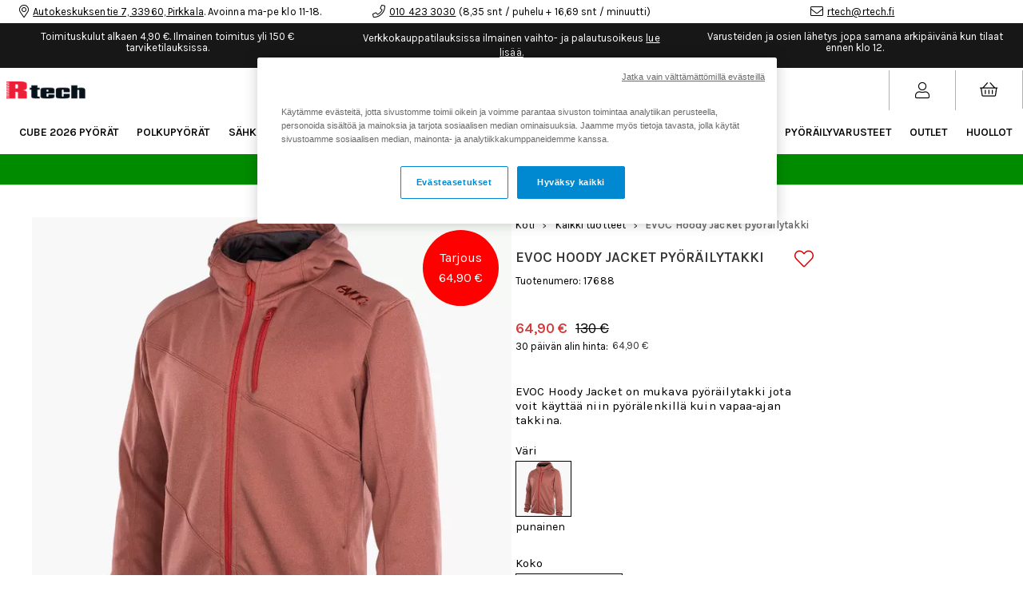

--- FILE ---
content_type: text/html;charset=UTF-8
request_url: https://rtech.fi/api/session-check
body_size: 1
content:
1F4503D3E20AFA70E2C7

--- FILE ---
content_type: text/html;charset=UTF-8
request_url: https://rtech.fi/api/shopcart/get
body_size: 372
content:

				{
					"outorder": {
						"pay_id": 100028,
						"wdel_id": 14
					},
					"balances": {},
					"head": {
						
								"deliverypoint_id": -1,
								"shopcart_id": "AZs8Q9r-H27rsBA2Lqaz",
								"shopcart_id_str": "AZs8Q9r-H27rsBA2Lqaz",
								"seller_id": 0,
								"cust_id": -1,
								"customer_id_placed_for": 0,
								"customer_id_placed_by": 0,

								"org_price": 0.0,
								"tot_to_pay_org": 0,
								"tot_to_pay": 0.0,
								"tot_to_pay_exvat": 0.0,
								"tot_vat": 0.0,
								"tot_rowsum_to_pay": 0.0,
								"tot_rowsum_to_pay_exvat": 0.0,
								"total_discount_w_sales": 0.0,
								"total_discount": 0.0,
								"total_discount_exvat": 0.0,

								"wpay_carriage": 0.0,
								"wpay_carriage_exvat": 0.0,
								"wdel_carriage": 0.0,
								"wdel_carriage_exvat": 0.0,

								"free_carriage_left": "150.0",
								"free_carriage": "150.0",
								"camp_code": "",
								"camp_code_error": false,
								"tot_qty": 0,
								"tot_qty_wo_addons": 0,
								"vouchers": [
									
								]
							
					},
					"rows": [
					
					],
					"offers": {
						"head": [
							
						]
					}
				}
			

--- FILE ---
content_type: text/html;charset=UTF-8
request_url: https://rtech.fi/api/breadcrumbs?categoryId=648&club_id=0&country_id=0&currency_id=0&lang_id=4
body_size: 197
content:

{
	"hits": [{"categoryName":"Kaikki tuotteet","level":3,"categoryId":648,"linkFriendlyName":"rtech/tuotteet/","tag":""},{"categoryName":"Rtech","level":2,"categoryId":530,"linkFriendlyName":"rtech/","tag":""},{"categoryName":"Streamline B2C New","level":1,"categoryId":528,"linkFriendlyName":"","tag":"estore"}]
}


--- FILE ---
content_type: text/css;charset=UTF-8
request_url: https://rtech.fi/customer.css
body_size: 4105
content:

@import url('https://fonts.googleapis.com/css2?family=Karla:ital,wght@0,400;0,600;1,300&display=swap');.App-content *:not(i){font-family:'Karla', sans-serif;}.App-content .Preset-Container-Max-Width{max-width:1400px;}.App-content .CMS-TextComponent a{text-decoration:underline;}.App-content .ListArticle-body{color:#000000;}.App-content .DropdownMenu .Grid-cell:first-child .FilterBox-option{white-space:normal;}.App-content .Badge.BadgeList-item.BadgeList-item--club.Badge--image img{display:none;}.App-content .CMS-MainNavigation-topItem>a {
  color: #000;
  padding-left: 10px;
  text-transform: uppercase;
  font-size: 12px;
}.App-content .MobileHeader-subMenu a {
  transition: initial;
}

.App-content .CMS-SubMenuNode-level--1 {
  background-color: #171717;
}

.App-content .CMS-SubMenuNode-level--2 {
  background-color: #fff;
  color: #171717;
}

.App-content .CMS-SubMenuNode-level--3 {
  background-color: #171717;
  color: #fff;
}

.App-content .MobileHeader-subMenu .CMS-SubMenuNode-level--1 > .CMS-SubMenuNode-content > .CMS-SubMenuNode-title {
  letter-spacing: 1.2px;
}

.App-content .MobileHeader-subMenu .CMS-SubMenuNode-level--1 a {
  padding-bottom: 30px;
  padding-top: 30px;
  font-size: 12px;
  color: #fff !important;
  padding-left: 20px;
}

.App-content .MobileHeader-subMenu .CMS-SubMenuNode-level--1 {
  border-bottom: 1px solid #fff;
}

.App-content .MobileHeader-subMenu .CMS-SubMenuNode-level--2 a {
  padding-top: 10px;
  padding-bottom: 10px;
  background: #fff;
  color: #000 !important;
}

.App-content .MobileHeader-subMenu .CMS-SubMenuNode-level--3 a {
  padding-top: 10px;
  padding-bottom: 10px;
  text-transform: capitalize;
  background: #171717;
  color: #fff !important;
}

.App-content .MobileHeader-subMenu .CMS-SubMenuNode-level--4 a {
  padding-top: 10px;
  padding-bottom: 10px;
  text-transform: capitalize;
  background: #fff;
  color: #000 !important;
}

.App-content .CMS-SubMenuNode-content {
  border-bottom: none;
}

.App-content .CMS-SubMenuNode-toggler {
  padding-right: 20px;
  padding-left: 20px;
}.App-content .CMS-SearchForm,
.App-content .CMS-SearchForm .SearchForm,
.App-content .CMS-SearchForm .SearchForm .Form,
.App-content .CMS-SearchForm .SearchForm .Form input {
  width: 100%;
  height: 100%;
  margin: 0 auto;
}

.App-content .CMS-SearchForm .SearchForm {
  background: #171717;
}

.App-content .CMS-SearchForm .SearchForm .Form input {
  padding: 20px;
  border: 0;
  max-width: 1400px;
}

.App-content .SearchFormDropdownMenu {
  position: relative;
  max-height: 60vh;
  overflow-y: auto;
  padding: initial;
  border: initial;
  box-shadow: initial;
  white-space: initial;
  padding-top: 20px;
  padding-bottom: 60px;
}

.App-content .SearchFormDropdownMenu-results {
  margin: auto;
  max-width: 1400px;
  padding-bottom: 70px;
}

.App-content .SearchFormDropdownMenu-results:after {
  content: "";
  display: table;
  clear: both;
}

.App-content .SearchFormRow {
  width: 50%;
  float: left;
  display: block;
  text-align: center;
}

.Breakpoint--md .SearchFormRow {
  width: 33.3%;
}

.Breakpoint--lg .SearchFormRow {
  width: 20%;
}

.App-content .SearchFormRow-img,
.App-content .SearchFormRow-infoWrapper,
.App-content .SearchFormRow-imageWrapper {
  margin: auto;
}

.App-content .SearchFormDropdownMenu-item {
  padding: initial;
  border: solid #cecece;
  border-width: 1px 0 0;
}

.App-content .SearchFormDropdownMenu-item:hover {
  background: #fff;
  color: currentcolor;
}

.App-content .SearchFormRow-title {
  font-family: Karla, sans-serif;
  font-size: 12px;
  max-width: 90%;
  white-space: nowrap;
  overflow: hidden;
  text-overflow: ellipsis;
  margin: auto;
}

.App-content .SearchForm-input {
  background: #171717;
  color: #fff;
}

.App-content .SearchFormRow-prices {
  display: none !important;
  visibility: hidden !important;
}.App-content .CMS-Breadcrumbs-item:last-of-type a{font-weight:700;color:#676767;}.App-content .Articles .ListArticle{margin-bottom:40px !important;}.App-content .ListArticle-img{margin-bottom:10px;}.App-content .ListArticle-prices,.App-content .ListArticle-title{font-size:14px;font-weight:400;margin-bottom:10px;letter-spacing:0.1px;color:#000;}.App-content .ListArticle-title{width:50%;min-width:160px;max-width:100%;text-transform:uppercase;}.App-content .ListArticle-prices .Price--sale{color:#d63636;}.App-content .ListArticle-prices .Price--org{margin-left:10px;text-decoration:line-through;}.App-content .ListArticle-img-wrapper{min-height:180px;}.Breakpoint--md .ListArticle-img-wrapper{min-height:280px;}.App-content .CMS-Articles-progress-wrapper{display:flex;flex-direction:column-reverse;align-items:center;justify-content:center;padding-top:40px;font-size:15px;}.App-content .CMS-Articles-progress-bar{background-color:#C4C4C4;}.App-content .CMS-Articles-progress-filler{background:#000;}.App-content .FilterAccordion{font-size:12px;letter-spacing:0.5px;}@media (min-width: 1024px){.FilterAccordion{max-height:50vh;overflow:auto;}}.App-content .FilterAccordion-options{margin:0;}.App-content .FilterAccordion-label{padding:0 0 20px 0;border:0;text-transform:uppercase;}.App-content .FilterAccordion-checkbox,.App-content .FilterAccordion-icon{display:none;}.App-content .FilterAccordion-options.FilterAccordion-columns{display:flex;}.App-content .CMS-Slideout--open .CMS-Toggler--hidden.is-open{display:block !important;}.App-content .FilterCheck-option{padding-left:0 !important;}.App-content .FilterCheck-option-wrapper{display:flex;flex-direction:row-reverse;justify-content:flex-end;align-items:center;flex:initial;width:100%;padding-left:initial;margin-left:initial;margin-bottom:initial;padding:5px;font-size:11px;text-transform:capitalize;}.App-content .FilterCheck-option:last-of-type{margin-bottom:-5px;}.App-content .FilterCheck-option:hover > span:first-of-type,.App-content .FilterCheck-option--active > span:first-of-type{text-decoration:underline;}.App-content .FilterCheck-option > span:first-of-type{overflow:hidden;text-overflow:ellipsis;white-space:nowrap;}.App-content .FilterCheck-option-checkmark{position:relative;display:inline-block;min-width:18px;width:18px;height:18px;border-radius:50%;margin-right:10px;border:1px solid transparent;}.App-content .FilterCheck-option-checkmark--light{border:1px solid #c7c7c7;}.App-content .FilterCheck-option-checkmark .FilterCheck-option-icon{display:none;}.App-content .FilterCheck-option:hover .FilterCheck-option-checkmark{background-color:initial;}.App-content .FilterBox-option{display:block;margin:0 0 3px 0;padding:6px;font-size:12px;text-align:left;border-radius:0;border-color:#c7c7c7;}.App-content .FilterBox-option:before,.App-content .FilterBox-option:after{content:none;}.App-content .FilterBox-option--active,.App-content .FilterBox-option:hover{color:#fff;background:#000;border-color:#000;}.App-content .FilterBox-option-wrapper{float:none !important;padding:0;}.App-content .FilterBox-option-label{padding:0 !important;}.App-content .Article-sort .Select-input .Select-icon{display:none;}.App-content .Article-sort .Select-options{background:#fff;z-index:12;}.App-content .Article-sort .Option{padding:10px;}.App-content .FormField-label {
  display: block;
  font: 400 12px 'Karla', sans-serif;
  letter-spacing: 0.5px;
  margin-bottom: 4px;
}

.App-content .TextField input,
.App-content .InputField input {
  padding: 10px 10px;
  font-size: 14px;
  font-family: 'Karla', sans-serif;
  border: 1px solid #ededed;
  border-radius: 0;
}.App-content .CMS-AttributeMedia .Image{border:1px solid #EDEDED;}.App-content .CMS-AttributeMedia--active .Image{border:1px solid #000000;}.App-content .CMS-ArticleAttribute-select .FormField-controls{position:relative;display:inline-block;border:1px solid #000000;}.App-content .CMS-ArticleAttribute-select .FormField-controls::after{font-family:"Font Awesome 5 Pro";font-size:12px;content:"\f078";position:absolute;right:0;margin-right:5px;margin-top:7px;pointer-events:none;}.App-content .CMS-ArticleAttribute-select select{padding:5px 20px 5px 5px;font-size:16px;appearance:none;-moz-appearance:none;-webkit-appearance:none;box-shadow:none;border:none;background:transparent;cursor:pointer;}.App-content .Article .Tabs-heading--active{font-weight:bold;text-decoration:underline;}.App-content .CMS-RelatedArticles .swiper-wrapper{margin-top:20px;}.App-content .CMS-RelatedArticles .swiper-controls{position:absolute;top:0;width:100%;display:flex;justify-content:center;}@media screen and (max-width: 600px){.CMS-RelatedArticles .swiper-button-prev{left:45.5% !important;}.CMS-RelatedArticles .swiper-button-next{left:52.5% !important;}}@media screen and (max-width: 1200px) and (min-width: 600px){.CMS-RelatedArticles .swiper-button-prev{left:46% !important;}.CMS-RelatedArticles .swiper-button-next{left:52% !important;}}.App-content .CMS-RelatedArticles .swiper-button-prev{position:absolute;top:0px;left:48%;}.App-content .CMS-RelatedArticles .swiper-button-next{position:absolute;top:0px;left:50%;right:auto;}.App-content .CMS-RelatedArticles .swiper-button-prev::after{font-family:"Font Awesome 5 Pro";font-size:28px;font-weight:bold;content:"\f0d9";color:#000;}.App-content .CMS-RelatedArticles .swiper-button-next::after{font-family:"Font Awesome 5 Pro";font-size:28px;font-weight:bold;content:"\f0da";color:#000;}@media all and (min-width:1px){.product-info{font-size:12px;}.product-info h2{font-size:16px;font-weight:600;text-transform:uppercase;}.product-info a{color:#000;text-decoration:underline;}}.App-content .BikeSize{pointer-events:none;}.App-content .CMS-Article-bikeSizeButton{padding:5px;font-size:16px;cursor:pointer;border:1px solid #000000;pointer-events:all;}/*package*/.App-content .CMS-ArticlePackage-radioButton + svg{display:none;}.App-content .FreeCarriage-wrapper{display:none;}.App-content .Checkout-content{padding:0;}.App-content .Checkout .Heading{font-size:12px;padding:0;margin:0 0 10px 0;box-shadow:none;}.App-content .Checkout .Heading .Icon{display:none;}.App-content .Checkout .Shopcart-item-remove:after{display:inline-block;font-style:normal;font-variant:normal;text-rendering:auto;-webkit-font-smoothing:antialiased;font-family:"Font Awesome 5 Pro";content:"\f00d";font-weight:300;font-size:16px;}.App-content .Shopcart{font-size:14px;padding:0;}.App-content .Shopcart-rows{padding:20px;}.App-content .Shopcart-rows,.App-content .ShopcartRow-image{border:1px solid #EDEDED;}.App-content .Shopcart-rowColumns{display:none;}.App-content .ShopcartRow{padding:0;margin:0;}.App-content .Shopcart-card{background:transparent;box-shadow:none;}.App-content .ShopcartRow-image{padding:10px;margin-right:10px;}.App-content .ShopcartRow-articleDetails,.App-content .ShopcartRow-image{max-width:none;}.App-content .ShopcartRow-articleDetails .heading{font-size:12px;font-weight:normal;text-transform:uppercase;letter-spacing:1px;}.App-content .ShopcartRow-attr,.App-content .ShopcartRow-attr th{font-size:10px;font-weight:normal;text-transform:uppercase;}.App-content .ShopcartRow-attr th:after{content:':';}.App-content .Shopcart-global{width:100%;padding:20px 0 0 0;box-shadow:none;}.App-content .Shopcart-global .Button--primary{background-color:#000000;color:#ffffff;padding-top:12px;padding-bottom:12px;padding-left:36px;padding-right:36px;font-family:'Karla', sans-serif;font-size:12px;text-transform:uppercase;transition-duration:0.15s;transition-function:ease-in-out;transition-property:background-color;cursor:pointer;border-radius:0;}.App-content .Shopcart-deductions{margin-bottom:10px;}.App-content .CMS-CustomerForm-Form input::placeholder{color:transparent;}.App-content .CMS-Seller-Form .FormField-error{text-transform:none;}.App-content .Receipt-customer h1:last-of-type{display:none;}@media (hover: hover) and (pointer: fine){.ListArticle:hover{position:relative;}.CMS-ArticleFavorite-icon{position:absolute;top:10px;background-color:#ffffff;}}/* Mobile */@media (hover: none) and (pointer: coarse){.ListArticle{position:relative;}.CMS-ArticleFavorite-icon{position:absolute;top:10px;}}.App-content .swiper-pagination-bullet-active{background-color:#000 !important;}
.Preset-Primary-Font-Family{font-family:'Karla',sans-serif}.Preset-Heading-Font-Family{font-family:'Karla',sans-serif}.Preset-Primary-Text{font-size:15px;font-weight:400;letter-spacing:.1px;line-height:18.5px}.Preset-Heading1{font-size:18px;font-weight:600;text-transform:uppercase}.Preset-Heading2{font-size:16px;text-transform:uppercase;font-weight:600}.SC-Position-static{position:static}.SC-header-search-dropdown{background-color:#fff;height:auto!important;width:100%;border-bottom:7px solid #0086cf;border-left:none;bottom:initial!important;box-shadow:initial;padding-top:0;padding-bottom:0}.SC-display-flex{display:flex}.SC-border-right-grey{border-right:.2px solid #b1b1b1}.SC-border-left-grey{border-left:.2px solid #b1b1b1}.SC-border-bottom-blue{border-bottom:5px solid #0086cf}.SC-overflow-scroll{overflow:auto;display:block}.SC-Hidden{display:none!important;visibility:hidden!important}.Preset-Primary-Button{background-color:#000!important;color:#fff;padding-top:14px;padding-bottom:14px;padding-left:36px;padding-right:36px;font-family:'Karla',sans-serif;font-size:15px;text-transform:uppercase;transition-duration:.15s;transition-function:ease-in-out;transition-property:background-color}.Preset-Primary-Button:hover{background-color:#2d2d2d}.SC-Zoom-Image{transition:all .5s;filter:brightness(100%)}.SC-Zoom-Image:hover{transform:scale(1.05);filter:brightness(80%)}.SC-Overflow-Hidden{overflow:hidden}.SC-Content-wrapper-start{top:1%}.SC-Cell-brands{margin-left:10px;margin-right:10px;width:122px;margin-top:20px}.SC-Button-blurbs{display:block;width:150px;background-color:#000;padding-top:10px;padding-bottom:10px;padding-left:20px;color:#fffefe;font-size:12px;text-transform:uppercase}.SC-Button-blurbs:hover{color:#d3d2d2}.SC-Blurb-button-custom-content{top:initial;bottom:10%;right:0;white-space:nowrap}.SC-Align-items-center{justify-content:center;align-items:center;align-content:center;align-self:center}.SC-opacity-80{opacity:.8}.SC-Category-mobile-hero-custom-content-wrapper{top:initial;bottom:0}.SC-Sort-select{padding:12px;font-size:12px;color:#fff;background-color:#000;min-width:120px;width:auto;display:inline-block;border:0;text-align:center;cursor:pointer;letter-spacing:1.2px;height:autopx}.SC-Sort-select:hover{background-color:#333}.Preset-Primary-Color{color:#000}.Preset-Link-Color{color:#000}.Preset-Heading-Color{color:#000}.SC-article-element-width{width:100%}.SC-article-media-padding{padding-right:0}.SC-article-details-padding{padding-left:0}.SC-article-container-padding{padding-top:20px;padding-bottom:20px;padding-right:20px;padding-left:20px}.SC-article-flex-space-between{display:flex;justify-content:space-between;align-items:center}.SC-display-inline-block{display:inline-block}.SC-cursor-pointer{cursor:pointer}.SC-Category-filter-container{text-align:center}.SC-Slideout-close-icon{cursor:pointer;font-size:26px;margin-bottom:20px;display:block;text-align:right;padding-top:5px;padding-right:5px}.SC-display-block{display:block}.SC-slider-prev-arrow-on-top{top:22px;left:41%}.SC-slider-next-arrow-on-top{right:41%;top:22px}.SC-quick-cart-quantity-indicator{position:absolute;background-color:#000;color:#fff;border-radius:50%;font-size:11px;width:20px;line-height:20px;height:20px;right:8px;top:22px}.SC-position-relative{position:relative}.SC-pointer-events-none{pointer-events:none}.SC-float-right{float:right}.SC-property-heading{font-weight:700;padding-bottom:5px;text-transform:uppercase}.SC-property-flex{display:block}.SC-blog-custom-position{top:75%;left:5px}.SC-footer-text-color{color:#fffefe}.SC-white-text{color:#fffefe}.SC-position-sticky{position:sticky}.Preset-Heading3{font-size:15px;font-weight:600}.SC-all-caps{text-transform:uppercase}.SC-big-start-text-black{font-size:35px;font-weight:700;line-height:40px;color:#000;text-align:center}.SC-tekninen-tieto-field-font{font-size:14px}.SC-articles-product-title-font{font-size:15px;text-align:center}.SC-breadcrums-font-size-14{font-size:14px}.SC-Hintahistoria-13px{font-size:13px}.SC-header-13{font-size:13px}.SC-sub-menu-button{background-color:#f4f4f4;padding-top:10px;padding-bottom:10px;padding-right:10px;padding-left:10px}.Breakpoint--md .SC-big-start-text{font-size:45px;color:#fffefe}.Breakpoint--md .SC-Button-blurbs{width:200px}.Breakpoint--md .SC-article-element-width{width:100%}.Breakpoint--md .SC-article-media-padding{padding-right:20px}.Breakpoint--md .SC-article-details-padding{padding-left:20px}.Breakpoint--md .SC-article-container-padding{padding-top:20px;padding-bottom:20px;padding-left:20px;padding-right:20px}.Breakpoint--md .SC-slider-prev-arrow-on-top{left:46%}.Breakpoint--md .SC-slider-next-arrow-on-top{right:46%}.Breakpoint--md .SC-property-heading{padding-bottom:5px}.Breakpoint--md .SC-property-flex{display:block}.Breakpoint--md .SC-blog-custom-position{top:75%;left:5px}.Breakpoint--lg .SC-big-start-text{color:#fffefe;line-height:45px;font-size:45px;font-weight:700}.Breakpoint--lg .SC-Content-wrapper-start{right:75%;top:50%;left:5%}.Breakpoint--lg .SC-Cell-brands{margin-left:40px;margin-right:40px}.Breakpoint--lg .SC-article-element-width{width:350px}.Breakpoint--lg .SC-article-media-padding{padding-right:0}.Breakpoint--lg .SC-article-details-padding{padding-left:0}.Breakpoint--lg .SC-article-container-padding{padding-top:40px;padding-bottom:40px;padding-left:40px;padding-right:40px}.Breakpoint--lg .SC-Category-filter-container{text-align:right}.Breakpoint--lg .SC-slider-prev-arrow-on-top{left:47%}.Breakpoint--lg .SC-slider-next-arrow-on-top{right:47%}.Breakpoint--lg .SC-property-heading{min-width:140px;width:140px}.Breakpoint--lg .SC-property-flex{display:flex;justify-content:flex-start;align-items:flex-start;flex-direction:row}.Breakpoint--lg .SC-blog-custom-position{top:40%;left:10px}.Breakpoint--lg .SC-white-text{color:#fffefe}.Breakpoint--lg .SC-articles-product-title-font{font-size:15px;text-align:center}.Breakpoint--lg .SC-breadcrums-font-size-14{font-size:14px}.Breakpoint--lg .SC-header-13{font-size:13px}

--- FILE ---
content_type: text/javascript;charset=UTF-8
request_url: https://rtech.fi/build/chunks/2a458681f1280620dac9.js
body_size: 2000
content:
(window.webpackJsonpStreamline=window.webpackJsonpStreamline||[]).push([[88],{1615:function(e,t,o){"use strict";o(0);var a=o(2);Object.defineProperty(t,"__esModule",{value:!0}),t.default=t.component=void 0;var i=o(42),r=o(393),c=o(265),n=o(2462),l=a(o(675)),s=a(o(2463)),u=(0,i.connect)((function(e){return{active:e.article.active,article:e.article.article,articleIsLoaded:e.article.isLoaded,getTranslation:(0,c.getTranslator)(e),requested:e.articleBackInStock.requested,countryCode:e.site.selectedPurchaseCountry.iso||e.site.country_code}}),(function(e){return{closePopup:function(){return e((0,r.close)())},openPopup:function(t,o){return e((0,r.open)(t,o))},requestBackInStock:function(t,o){return e((0,n.requestBackInStock)(t,o))}}}))(s.default);t.component=u;var m={component:u,config:l.default};t.default=m},1827:function(e,t,o){"use strict";o(0),Object.defineProperty(t,"__esModule",{value:!0}),t.isInvalidEmail=void 0,o(4),o(27),o(46),o(58);var a=["gamil.com","gemail.com","gemelj.com","gmail.cim","gmail.co","gmail.coma","gmail.comd","gmail.come","gmail.coml","gmail.comm","gmail.comp","gmail.con","gmail.cpm","gmail.s","gmail.se","gmail.vom","gmail.xom","gmaill.com","gmal.com","gmaul.com","gnail.com","hmail.com","homail.com","homail.comj","homtail.com","hormail.com","hotamil.com","hotamil.se","hotmai.com","hotmai.se","hotmail.comj","hotmail.coml","hotmail.comm","hotmail.con","hotmail.von","hotmail.xom","hotmil.com/se","hotmsil.se","icloud.vom","iclouf.vom","live.sr","outlock.com","outlook.ccom","outlook.cpm","outlook.xom","teiia.com","teila.cim","teila.con","teila.vom","tekia.com","telia.cm","telia.som","yahoo.vom","yako.se","yhaoo.se","yshoo.se","yahoo.cim","yahoo.cpm","yahoo.xom"];t.isInvalidEmail=function(e){var t=e.split("@")[1],o=a.includes(t),i=e.includes(".@");return{rule:o?"invalidEmailDomain":i?"invalidEmailLocal":"",valid:!(o||i)}}},2462:function(e,t,o){"use strict";o(0),Object.defineProperty(t,"__esModule",{value:!0}),t.requestBackInStock=void 0;var a=o(69),i=o(38),r=(0,a.createAction)(i.ARTICLE_BACK_IN_STOCK_REQUEST,(function(e,t){return v12.util.http.post("/api/customer/register-interest",{body:{emailAddress:e.email_1,countryCode:t.countryCode,productId:t.article.art_id,attribute1Id:t.active.attr1_id,attribute2Id:t.active.attr2_id,attribute3Id:t.active.attr3_id}})}));t.requestBackInStock=r},2463:function(e,t,o){"use strict";(function(e){o(6),o(1),o(8),o(65),o(9),o(0),o(17);var a=o(2),i=o(18);Object.defineProperty(t,"__esModule",{value:!0}),t.default=void 0,o(10),o(3),o(12);var r=a(o(262)),c=o(41),n=o(1745),l=function(e,t){if(!t&&e&&e.__esModule)return e;if(null===e||"object"!==i(e)&&"function"!=typeof e)return{default:e};var o=m(t);if(o&&o.has(e))return o.get(e);var a={},r=Object.defineProperty&&Object.getOwnPropertyDescriptor;for(var c in e)if("default"!==c&&Object.prototype.hasOwnProperty.call(e,c)){var n=r?Object.getOwnPropertyDescriptor(e,c):null;n&&(n.get||n.set)?Object.defineProperty(a,c,n):a[c]=e[c]}a.default=e,o&&o.set(e,a);return a}(o(80)),s=o(1827),u=o(158);function m(e){if("function"!=typeof WeakMap)return null;var t=new WeakMap,o=new WeakMap;return(m=function(e){return e?o:t})(e)}var d=function(e,t){return function(o){e.saveEmail(o.email_1),e.requestBackInStock(o,e).then((function(){t({error:!1}),e.closePopup()})).catch((function(){e.closePopup(),t({error:!0})}))}},p=function(t,o){return e(n.Form,{class:"CMS-ArticleBackInStock-registerForm",onSubmit:d(t,o)},e("div",{class:"u-cf"},e("div",{class:"u-floatRight"},e("button",{class:["Button--primary",t.styleClasses.Button],type:"submit"},t.buttonText)),e("div",{class:"u-nbfc"},e(n.InputField,{name:"email_1",id:"email_1",value:t.getEmail(),validationMessage:(0,u.validationError)(t.getTranslation("customer.email"),t.getTranslation),placeholder:t.getTranslation("customer.email"),type:"email",rules:function(e){return v12.validation(e,{email:!0})&&(0,s.isInvalidEmail)(e)},validate:["onBlur","onInput"],required:!0}))))},f=function(t,o,a){return function(){return t.openPopup(function(t,o,a){return e("div",{class:"CMS-ArticleBackInStock-register"},e("p",null,t.popupText),p(t,a),o.error&&e("p",{class:t.styleClasses.Error},t.getTranslation("back_in_stock.error")))}(t,o,a),{class:"BackInStockPopup"})}},v=function(t,o,a){if(t.requested)return e("div",{class:["CMS-ArticleBackInStock-feedback",t.styleClasses.Feedback]},t.feedbackText);var i=t.showDelDat&&t.active.del_dat?function(e,t,o){var a=new Date;return new Date(e.del_dat)>a?"".concat(o," ").concat(t," ").concat(e.del_dat):o}(t.active,t.delDatPrefix,t.text):t.text;switch(t.displayAs){case"input":return e("div",{class:"CMS-ArticleBackInStock-text"},e("p",{class:t.styleClasses.Text},i),e("p",{class:t.styleClasses.Description},t.description),p(t,a),o.error&&e("p",{class:t.styleClasses.Error},t.getTranslation("back_in_stock.error")));case"popup":default:return e("div",{class:"CMS-ArticleBackInStock-text"},e("p",{class:t.styleClasses.Text},i),e("p",{class:t.styleClasses.Description},t.description),e("span",{class:["CMS-ArticleBackInStock-cta",t.styleClasses.Button],onClick:(0,r.default)(f(t,o,a),1e3,!0)},t.openPopupText),o.error&&e("p",{class:t.styleClasses.Error},t.getTranslation("back_in_stock.error")))}},k={initialState:function(){return{error:!1}},propTypes:{getEmail:{source:"getEmail"},saveEmail:{source:"saveEmail"}},render:function(t,o){var a=t.props,i=t.state;return!a.articleIsLoaded||a.active.inStock?l.createCmsComponent(e("noscript",null),a):l.createCmsComponent(e("div",{class:["CMS-ArticleBackInStock",a.class,a.styleClasses.Wrapper]},v(a,i,o)),a)},shouldUpdate:function(e,t,o){var a=e.props,i=e.state;return!(0,c.deepEqual)(a,t)||!(0,c.deepEqual)(i,o)}};t.default=k}).call(this,o(16))}}]);
//# sourceMappingURL=2a458681f1280620dac9.js.map

--- FILE ---
content_type: text/javascript;charset=UTF-8
request_url: https://rtech.fi/build/chunks/c4a1a18b04fe5bbcabec.js
body_size: 10927
content:
(window.webpackJsonpStreamline=window.webpackJsonpStreamline||[]).push([[9],{1049:function(n,t,e){"use strict";var r=e(2)(e(18));e(29),e(50),e(4),e(25),e(6),e(105),e(1),e(8),e(9),e(72),e(65),e(267),e(3),e(12),e(647),e(51),e(15),e(10),e(27),e(36),e(34),e(14),e(24),e(174),e(697),e(271),e(272),e(273),e(274),e(275),e(276),e(277),e(278),e(279),e(280),e(281),e(282),e(283),e(284),e(285),e(286),e(287),e(288),e(289),e(290),e(291),e(292),e(63),e(19),function(t,e,i){var u="Array",o="Symbol",c="prototype",f=t.Function,a=t.Object,s=t[u],l=t.String,h=t.Number,v=(t.RegExp,t.Date,t.Map),p=t.Set,d=t.WeakMap,g=t.WeakSet,m=t[o],y=t.Math,w=t.TypeError,b=t.RangeError,S=t.setTimeout,k=t.setImmediate,x=t.clearImmediate,O=t.parseInt,P=t.isFinite,E=t.process,M=E&&E.nextTick,N=t.document,_=N&&N.documentElement,j=(t.navigator,t.define),I=t.console||{},F=s[c],D=a[c],C=f[c];function T(n){return null!==n&&("object"==(0,r.default)(n)||"function"==typeof n)}function A(n){return"function"==typeof n}var L=H(/./.test,/\[native code\]\s*\}\s*$/,1),R=D.toString;function W(n,t,e){n&&!un(n=e?n:n[c],Zn)&&Un(n,Zn,t)}function z(n){return R.call(n).slice(8,-1)}function J(n){var t,e;return null==n?void 0===n?"Undefined":"Null":"string"==typeof(e=(t=a(n))[Zn])?e:z(t)}var $,Y=C.call,q=C.apply;function G(){for(var n=Ln(this),t=arguments.length,e=s(t),r=0,i=ut._,u=!1;t>r;)(e[r]=arguments[r++])===i&&(u=!0);return function(){var r,o=this,c=arguments.length,f=0,a=0;if(!u&&!c)return U(n,e,o);if(r=e.slice(),u)for(;t>f;f++)r[f]===i&&(r[f]=arguments[a++]);for(;c>a;)r.push(arguments[a++]);return U(n,r,o)}}function H(n,t,e){if(Ln(n),~e&&void 0===t)return n;switch(e){case 1:return function(e){return n.call(t,e)};case 2:return function(e,r){return n.call(t,e,r)};case 3:return function(e,r,i){return n.call(t,e,r,i)}}return function(){return n.apply(t,arguments)}}function U(n,t,e){var r=void 0===e;switch(0|t.length){case 0:return r?n():n.call(e);case 1:return r?n(t[0]):n.call(e,t[0]);case 2:return r?n(t[0],t[1]):n.call(e,t[0],t[1]);case 3:return r?n(t[0],t[1],t[2]):n.call(e,t[0],t[1],t[2]);case 4:return r?n(t[0],t[1],t[2],t[3]):n.call(e,t[0],t[1],t[2],t[3]);case 5:return r?n(t[0],t[1],t[2],t[3],t[4]):n.call(e,t[0],t[1],t[2],t[3],t[4])}return n.apply(e,t)}var K,X=a.create,B=a.getPrototypeOf,Q=a.setPrototypeOf,V=a.defineProperty,Z=(a.defineProperties,a.getOwnPropertyDescriptor),nn=a.keys,tn=a.getOwnPropertyNames,en=a.getOwnPropertySymbols,rn=a.isFrozen,un=H(Y,D.hasOwnProperty,2),on=a;function cn(n){return on(An(n))}function fn(n){return n}function an(){return this}function sn(n,t){if(un(n,t))return n[t]}function ln(n){return Rn(n),en?tn(n).concat(en(n)):tn(n)}var hn=a.assign||function(n,t){for(var e=a(An(n)),r=arguments.length,i=1;r>i;)for(var u,o=on(arguments[i++]),c=nn(o),f=c.length,s=0;f>s;)e[u=c[s++]]=o[u];return e};function vn(n,t){for(var e,r=cn(n),i=nn(r),u=i.length,o=0;u>o;)if(r[e=i[o++]]===t)return e}function pn(n){return l(n).split(",")}var dn=F.push,gn=(F.unshift,F.slice,F.splice,F.indexOf,F.forEach);function mn(n){var t=1==n,e=2==n,r=3==n,i=4==n,u=6==n,o=5==n||u;return function(c){for(var f,l,h=a(An(this)),v=arguments[1],p=on(h),d=H(c,v,3),g=_n(p.length),m=0,y=t?s(g):e?[]:void 0;g>m;m++)if((o||m in p)&&(l=d(f=p[m],m,h),n))if(t)y[m]=l;else if(l)switch(n){case 3:return!0;case 5:return f;case 6:return m;case 2:y.push(f)}else if(i)return!1;return u?-1:r||i?i:y}}function yn(n,t){return"function"==typeof n?n:t}var wn=y.pow,bn=y.abs,Sn=y.ceil,kn=y.floor,xn=y.max,On=y.min,Pn=y.random,En=y.trunc||function(n){return(n>0?kn:Sn)(n)};function Mn(n){return n!=n}function Nn(n){return isNaN(n)?0:En(n)}function _n(n){return n>0?On(Nn(n),9007199254740991):0}function jn(n,t){return(n=Nn(n))<0?xn(n+t,0):On(n,t)}function In(n){return n>9?n:"0"+n}function Fn(n,t,e){var r=T(t)?function(n){return t[n]}:t;return function(t){return l(e?t:this).replace(n,r)}}function Dn(n){return function(t){var e,r,i=l(An(this)),u=Nn(t),o=i.length;return u<0||u>=o?n?"":void 0:(e=i.charCodeAt(u))<55296||e>56319||u+1===o||(r=i.charCodeAt(u+1))<56320||r>57343?n?i.charAt(u):e:n?i.slice(u,u+2):r-56320+(e-55296<<10)+65536}}var Cn="Reduce of empty object with no initial value";function Tn(n,t,e){if(!n)throw w(e?t+e:t)}function An(n){if(null==n)throw w("Function called on null or undefined");return n}function Ln(n){return Tn(A(n),n," is not a function!"),n}function Rn(n){return Tn(T(n),n," is not an object!"),n}function Wn(n,t,e){Tn(n instanceof t,e,": use the 'new' operator!")}function zn(n,t){return{enumerable:!(1&n),configurable:!(2&n),writable:!(4&n),value:t}}function Jn(n,t,e){return n[t]=e,n}function $n(n){return Gn?function(t,e,r){return V(t,e,zn(n,r))}:Jn}function Yn(n){return o+"("+n+")_"+(++Hn+Pn()).toString(36)}function qn(n,t){return m&&m[n]||(t?m:Xn)(o+"."+n)}var Gn=!!function(){try{return 2==V({},"a",{get:function(){return 2}}).a}catch(n){}}(),Hn=0,Un=$n(1),Kn=m?Jn:Un,Xn=m||Yn;function Bn(n,t){for(var e in t)Un(n,e,t[e]);return n}var Qn,Vn=qn("unscopables"),Zn=(F[Vn],qn("toStringTag")),nt=qn("species");function tt(n){Gn&&!L(n)&&V(n,nt,{configurable:!0,get:an})}var et,rt="process"==z(E),it={},ut=it,ot=t.core;function ct(n,e,r){var i,u,o,f,a=2&n,s=a?t:4&n?t[e]:(t[e]||D)[c],l=a?it:it[e]||(it[e]={});for(i in a&&(r=e),r)u=!(1&n)&&s&&i in s&&(!A(s[i])||L(s[i])),o=(u?s:r)[i],a&&!A(s[i])?f=r[i]:16&n&&u?f=H(o,t):32&n&&s[i]==o?(f=function(n){return this instanceof o?new o(n):o(n)})[c]=o[c]:f=8&n&&A(o)?H(Y,o):o,l[i]!=o&&Un(l,i,f)}n.exports?n.exports=it:A(j)&&j.amd?j((function(){return it})):et=!0,et&&(it.noConflict=function(){return t.core=ot,it},t.core=it),Qn=qn("iterator");var ft,at,st,lt,ht,vt=Xn("iter"),pt={},dt={},gt="keys"in F&&!("next"in[].keys());function mt(n,t){Un(n,Qn,t),"@@iterator"in F&&Un(n,"@@iterator",t)}function yt(n,t,e,r){n[c]=X(r||dt,{next:zn(1,e)}),W(n,t+" Iterator")}function wt(n,t,e,r){var i=n[c],u=sn(i,Qn)||sn(i,"@@iterator")||r&&sn(i,r)||e;return pt[t]=u,pt[t+" Iterator"]=an,u}function bt(n,t,e,r,i,u){function o(n){return function(){return new e(this,n)}}yt(e,t,r);var c=o(3),f=o(2);2==i?f=wt(n,t,f,"values"):c=wt(n,t,c,"entries"),i&&ct(8+1*gt,t,{entries:c,keys:u?f:o(1),values:f})}function St(n,t){return{value:t,done:!!n}}function kt(n){var e=a(n),r=t[o];return(r&&r.iterator||"@@iterator")in e||Qn in e||un(pt,J(e))}function xt(n){var e=t[o];return Rn((n[e&&e.iterator||"@@iterator"]||n[Qn]||pt[J(n)]).call(n))}function Ot(n,t,e){return e?U(n,t):n(t)}function Pt(n){var t=!0,e={next:function(){throw 1},return:function(){t=!1}};e[Qn]=an;try{n(e)}catch(n){}return t}function Et(n){var t=n.return;void 0!==t&&t.call(n)}function Mt(n,t){try{n(t)}catch(n){throw Et(t),n}}function Nt(n,t,e,r){Mt((function(n){for(var i,u=H(e,r,t?2:1);!(i=n.next()).done;)if(!1===Ot(u,i.value,t))return Et(n)}),xt(n))}mt(dt,an),function(n,e,r,i){L(m)||(m=function(t){Tn(!(this instanceof m),o+" is not a constructor");var e=Yn(t),u=Kn(X(m[c]),n,e);return r[e]=u,Gn&&i&&V(D,e,{configurable:!0,set:function(n){Un(this,e,n)}}),u},Un(m[c],"toString",(function(){return this[n]}))),ct(34,{Symbol:m});var u={for:function(n){return un(e,n+="")?e[n]:e[n]=m(n)},iterator:Qn||qn("iterator"),keyFor:G.call(vn,e),species:nt,toStringTag:Zn=qn("toStringTag",!0),unscopables:Vn,pure:Xn,set:Kn,useSetter:function(){i=!0},useSimple:function(){i=!1}};gn.call(pn("hasInstance,isConcatSpreadable,match,replace,search,split,toPrimitive"),(function(n){u[n]=qn(n)})),ct(4,o,u),W(m,o),ct(4+1*!L(m),"Object",{getOwnPropertyNames:function(n){for(var t,e=tn(cn(n)),i=[],u=0;e.length>u;)un(r,t=e[u++])||i.push(t);return i},getOwnPropertySymbols:function(n){for(var t,e=tn(cn(n)),i=[],u=0;e.length>u;)un(r,t=e[u++])&&i.push(r[t]);return i}}),W(y,"Math",!0),W(t.JSON,"JSON",!0)}(Xn("tag"),{},{},!0),ft={assign:hn,is:function(n,t){return n===t?0!==n||1/n==1/t:n!=n&&t!=t}},"__proto__"in D&&function(n,t){try{(t=H(Y,Z(D,"__proto__").set,2))({},F)}catch(t){n=!0}ft.setPrototypeOf=Q=Q||function(e,r){return Rn(e),Tn(null===r||T(r),r,": can't set as prototype!"),n?e.__proto__=r:t(e,r),e}}(),ct(4,"Object",ft),function(){function n(n,t){var e=a[n],r=it.Object[n],i=0,u={};if(!r||L(r)){u[n]=1==t?function(n){return T(n)?e(n):n}:2==t?function(n){return!T(n)||e(n)}:3==t?function(n){return!!T(n)&&e(n)}:4==t?function(n,t){return e(cn(n),t)}:function(n){return e(cn(n))};try{e(".")}catch(n){i=1}ct(4+1*i,"Object",u)}}n("freeze",1),n("seal",1),n("preventExtensions",1),n("isFrozen",2),n("isSealed",2),n("isExtensible",3),n("getOwnPropertyDescriptor",4),n("getPrototypeOf"),n("keys"),n("getOwnPropertyNames")}(),at=h.isInteger||function(n){return!T(n)&&P(n)&&kn(n)===n},ct(4,"Number",{EPSILON:wn(2,-52),isFinite:function(n){return"number"==typeof n&&P(n)},isInteger:at,isNaN:Mn,isSafeInteger:function(n){return at(n)&&bn(n)<=9007199254740991},MAX_SAFE_INTEGER:9007199254740991,MIN_SAFE_INTEGER:-9007199254740991,parseFloat:parseFloat,parseInt:O}),function(){var n=y.E,t=y.exp,e=y.log,r=y.sqrt,i=y.sign||function(n){return 0==(n=+n)||n!=n?n:n<0?-1:1};function u(n){return 0==(n=+n)?n:n>-1e-6&&n<1e-6?n+n*n/2:t(n)-1}ct(4,"Math",{acosh:function(t){return(t=+t)<1?NaN:P(t)?e(t/n+r(t+1)*r(t-1)/n)+1:t},asinh:function n(t){return P(t=+t)&&0!=t?t<0?-n(-t):e(t+r(t*t+1)):t},atanh:function(n){return 0==(n=+n)?n:e((1+n)/(1-n))/2},cbrt:function(n){return i(n=+n)*wn(bn(n),1/3)},clz32:function(n){return(n>>>=0)?32-n.toString(2).length:32},cosh:function(n){return(t(n=+n)+t(-n))/2},expm1:u,fround:function(n){return new Float32Array([n])[0]},hypot:function(n,t){for(var e,i=0,u=arguments.length,o=u,c=s(u),f=-1/0;u--;){if((e=c[u]=+arguments[u])==1/0||e==-1/0)return 1/0;e>f&&(f=e)}for(f=e||1;o--;)i+=wn(c[o]/f,2);return f*r(i)},imul:function(n,t){var e=+n,r=+t,i=65535&e,u=65535&r;return 0|i*u+((65535&e>>>16)*u+i*(65535&r>>>16)<<16>>>0)},log1p:function(n){return(n=+n)>-1e-8&&n<1e-8?n-n*n/2:e(1+n)},log10:function(n){return e(n)/y.LN10},log2:function(n){return e(n)/y.LN2},sign:i,sinh:function(e){return bn(e=+e)<1?(u(e)-u(-e))/2:(t(e-1)-t(-e-1))*(n/2)},tanh:function(n){var e=u(n=+n),r=u(-n);return e==1/0?1:r==1/0?-1:(e-r)/(t(n)+t(-n))},trunc:En})}(),function(n){function t(n){if("RegExp"==z(n))throw w()}ct(4,"String",{fromCodePoint:function(t){for(var e,r=[],i=arguments.length,u=0;i>u;){if(jn(e=+arguments[u++],1114111)!==e)throw b(e+" is not a valid code point");r.push(e<65536?n(e):n(55296+((e-=65536)>>10),e%1024+56320))}return r.join("")},raw:function(n){for(var t=cn(n.raw),e=_n(t.length),r=arguments.length,i=[],u=0;e>u;)i.push(l(t[u++])),u<r&&i.push(l(arguments[u]));return i.join("")}}),ct(8,"String",{codePointAt:Dn(!1),endsWith:function(n){t(n);var e=l(An(this)),r=arguments[1],i=_n(e.length),u=void 0===r?i:On(_n(r),i);return n+="",e.slice(u-n.length,u)===n},includes:function(n){return t(n),!!~l(An(this)).indexOf(n,arguments[1])},repeat:function(n){var t=l(An(this)),e="",r=Nn(n);if(0>r||r==1/0)throw b("Count can't be negative");for(;r>0;(r>>>=1)&&(t+=t))1&r&&(e+=t);return e},startsWith:function(n){t(n);var e=l(An(this)),r=_n(On(arguments[1],e.length));return n+="",e.slice(r,r+n.length)===n}})}(l.fromCharCode),ct(4+1*Pt(s.from),u,{from:function(n){var t,e,r,i=a(An(n)),u=arguments[1],o=void 0!==u,c=o?H(u,arguments[2],2):void 0,f=0;if(kt(i))e=new(yn(this,s)),Mt((function(n){for(;!(r=n.next()).done;f++)e[f]=o?c(r.value,f):r.value}),xt(i));else for(e=new(yn(this,s))(t=_n(i.length));t>f;f++)e[f]=o?c(i[f],f):i[f];return e.length=f,e}}),ct(4,u,{of:function(){for(var n=0,t=arguments.length,e=new(yn(this,s))(t);t>n;)e[n]=arguments[n++];return e.length=t,e}}),tt(s),ct(8,u,{copyWithin:function(n,t){var e=a(An(this)),r=_n(e.length),i=jn(n,r),u=jn(t,r),o=arguments[2],c=void 0===o?r:jn(o,r),f=On(c-u,r-i),s=1;for(u<i&&i<u+f&&(s=-1,u=u+f-1,i=i+f-1);f-- >0;)u in e?e[i]=e[u]:delete e[i],i+=s,u+=s;return e},fill:function(n){for(var t=a(An(this)),e=_n(t.length),r=jn(arguments[1],e),i=arguments[2],u=void 0===i?e:jn(i,e);u>r;)t[r++]=n;return t},find:mn(5),findIndex:mn(6)}),st=Dn(!0),bt(s,u,(function(n,t){Kn(this,vt,{o:cn(n),i:0,k:t})}),(function(){var n=this[vt],t=n.o,e=n.k,r=n.i++;return!t||r>=t.length?(n.o=void 0,St(1)):St(0,1==e?r:2==e?t[r]:[r,t[r]])}),2),pt.Arguments=pt[u],bt(l,"String",(function(n){Kn(this,vt,{o:l(n),i:0})}),(function(){var n,t=this[vt],e=t.o,r=t.i;return r>=e.length?St(1):(n=st.call(e,r),t.i+=n.length,St(0,n))})),A(k)&&A(x)||function(n){var e,r,i,u=t.postMessage,o=t.addEventListener,c=t.MessageChannel,a=0,s={};function l(n){if(un(s,n)){var t=s[n];delete s[n],t()}}function h(n){l(n.data)}k=function(n){for(var t=[],r=1;arguments.length>r;)t.push(arguments[r++]);return s[++a]=function(){U(A(n)?n:f(n),t)},e(a),a},x=function(n){delete s[n]},rt?e=function(n){M(G.call(l,n))}:o&&A(u)&&!t.importScripts?(e=function(n){u(n,"*")},o("message",h,!1)):A(c)?(i=(r=new c).port2,r.port1.onmessage=h,e=H(i.postMessage,i,1)):e=N&&"onreadystatechange"in N.createElement("script")?function(n){_.appendChild(N.createElement("script")).onreadystatechange=function(){_.removeChild(this),l(n)}}:function(n){S(l,0,n)}}(),ct(18,{setImmediate:k,clearImmediate:x}),function(n,t){A(n)&&A(n.resolve)&&n.resolve(t=new n((function(){})))==t||function(t,e){function r(n){var t;return T(n)&&(t=n.then),!!A(t)&&t}function i(n){var t,r=n[e],u=r.c,o=0;if(r.h)return!0;for(;u.length>o;)if((t=u[o++]).fail||i(t.P))return!0}function u(n,e){var u=n.c;(e||u.length)&&t((function(){var t=n.p,o=n.v,c=1==n.s,f=0;if(e&&!i(t))S((function(){i(t)||(rt?E.emit("unhandledRejection",o,t):A(I.error)&&I.error("Unhandled promise rejection",o))}),1e3);else for(;u.length>f;)!function(t){var e,i,u=c?t.ok:t.fail;try{u?(c||(n.h=!0),(e=!0===u?o:u(o))===t.P?t.rej(w("Promise-chain cycle")):(i=r(e))?i.call(e,t.res,t.rej):t.res(e)):t.rej(o)}catch(n){t.rej(n)}}(u[f++]);u.length=0}))}function o(n){var t,e,i=this;if(!i.d){i.d=!0,i=i.r||i;try{(t=r(n))?(e={r:i,d:!1},t.call(n,H(o,e,1),H(f,e,1))):(i.v=n,i.s=1,u(i))}catch(n){f.call(e||{r:i,d:!1},n)}}}function f(n){var t=this;t.d||(t.d=!0,(t=t.r||t).v=n,t.s=2,u(t,!0))}function a(n){var t=Rn(n)[nt];return null!=t?t:n}Bn((n=function(n){function t(t){return n.apply(this,arguments)}return t.toString=function(){return n.toString()},t}((function(t){Ln(t),Wn(this,n,"Promise");var r={p:this,c:[],s:0,d:!1,v:void 0,h:!1};Un(this,e,r);try{t(H(o,r,1),H(f,r,1))}catch(n){f.call(r,n)}})))[c],{then:function(t,r){var i=Rn(Rn(this).constructor)[nt],o={ok:!A(t)||t,fail:!!A(r)&&r},c=o.P=new(null!=i?i:n)((function(n,t){o.res=Ln(n),o.rej=Ln(t)})),f=this[e];return f.c.push(o),f.s&&u(f),c},catch:function(n){return this.then(void 0,n)}}),Bn(n,{all:function(n){var t=a(this),e=[];return new t((function(r,i){Nt(n,!1,dn,e);var u=e.length,o=s(u);u?gn.call(e,(function(n,e){t.resolve(n).then((function(n){o[e]=n,--u||r(o)}),i)})):r(o)}))},race:function(n){var t=a(this);return new t((function(e,r){Nt(n,!1,(function(n){t.resolve(n).then(e,r)}))}))},reject:function(n){return new(a(this))((function(t,e){e(n)}))},resolve:function(n){return T(n)&&e in n&&B(n)===this[c]?n:new(a(this))((function(t,e){t(n)}))}})}(M||k,Xn("record")),W(n,"Promise"),tt(n),ct(2+1*!L(n),{Promise:n})}(t.Promise),function(){var n=Xn("uid"),t=Xn("O1"),e=Xn("weak"),r=Xn("leak"),i=Xn("last"),u=Xn("first"),o=Gn?Xn("size"):"size",f=0;function a(e,r,a,s,l,h){var v=l?"set":"add",p=e&&e[c],d={};function g(n,t){return null!=t&&Nt(t,l,n[v],n),n}function m(n,t){p[n]}if(L(e)&&(h||!gt&&un(p,"forEach")&&un(p,"entries"))){var y,w=e,b=new e,S=b[v](h?{}:-0,1);Pt((function(n){new e(n)}))&&((e=function(n){return Wn(this,e,r),g(new w,n)})[c]=p),h||b.forEach((function(n,t){y=1/t==-1/0})),y&&(m("delete"),m("has"),l&&m("get")),(y||S!==b)&&m(v)}else Bn(Bn((e=h?function(t){Wn(this,e,r),Kn(this,n,f++),g(this,t)}:function(n){Wn(this,e,r),Kn(this,t,X(null)),Kn(this,o,0),Kn(this,i,void 0),Kn(this,u,void 0),g(this,n)})[c],a),s),h||!Gn||V(e[c],"size",{get:function(){return An(this[o])}});return W(e,r),tt(e),d[r]=e,ct(34+1*!L(e),d),h||bt(e,r,(function(n,t){Kn(this,vt,{o:n,k:t})}),(function(){for(var n=this[vt],t=n.k,e=n.l;e&&e.r;)e=e.p;return n.o&&(n.l=e=e?e.n:n.o[u])?St(0,1==t?e.k:2==t?e.v:[e.k,e.v]):(n.o=void 0,St(1))}),l?3:2,!l),e}function s(t,e){if(!T(t))return("string"==typeof t?"S":"P")+t;if(rn(t))return"F";if(!un(t,n)){if(!e)return"E";Un(t,n,++f)}return"O"+t[n]}function l(n,e){var r,i=s(e);if("F"!=i)return n[t][i];for(r=n[u];r;r=r.n)if(r.k==e)return r}function h(n,e,r){var c,f,a=l(n,e);return a?a.v=r:(n[i]=a={i:f=s(e,!0),k:e,v:r,p:c=n[i],n:void 0,r:!1},n[u]||(n[u]=a),c&&(c.n=a),n[o]++,"F"!=f&&(n[t][f]=a)),n}var m={clear:function(){for(var n=this[t],e=this[u];e;e=e.n)e.r=!0,e.p&&(e.p=e.p.n=void 0),delete n[e.i];this[u]=this[i]=void 0,this[o]=0},delete:function(n){var e=l(this,n);if(e){var r=e.n,c=e.p;delete this[t][e.i],e.r=!0,c&&(c.n=r),r&&(r.p=c),this[u]==e&&(this[u]=r),this[i]==e&&(this[i]=c),this[o]--}return!!e},forEach:function(n){for(var t,e=H(n,arguments[1],3);t=t?t.n:this[u];)for(e(t.v,t.k,this);t&&t.r;)t=t.p},has:function(n){return!!l(this,n)}};function y(t,r,i){return rn(Rn(r))?w(t).set(r,i):(un(r,e)||Un(r,e,{}),r[e][t[n]]=i),t}function w(n){return n[r]||Un(n,r,new v)[r]}v=a(v,"Map",{get:function(n){var t=l(this,n);return t&&t.v},set:function(n,t){return h(this,0===n?0:n,t)}},m,!0),p=a(p,"Set",{add:function(n){return h(this,n=0===n?0:n,n)}},m);var b={delete:function(t){return!!T(t)&&(rn(t)?w(this).delete(t):un(t,e)&&un(t[e],this[n])&&delete t[e][this[n]])},has:function(t){return!!T(t)&&(rn(t)?w(this).has(t):un(t,e)&&un(t[e],this[n]))}};d=a(d,"WeakMap",{get:function(t){if(T(t)){if(rn(t))return w(this).get(t);if(un(t,e))return t[e][this[n]]}},set:function(n,t){return y(this,n,t)}},b,!0,!0),g=a(g,"WeakSet",{add:function(n){return y(this,n,!0)}},b,!1,!0)}(),function(){function n(n){var t,e=[];for(t in n)e.push(t);Kn(this,vt,{o:n,a:e,i:0})}function t(n){return function(t){Rn(t);try{return n.apply(void 0,arguments),!0}catch(n){return!1}}}yt(n,"Object",(function(){var n,t=this[vt],e=t.a;do{if(t.i>=e.length)return St(1)}while(!((n=e[t.i++])in t.o));return St(0,n)}));var e=a.isExtensible||fn,r={apply:H(Y,q,3),construct:function(n,t){var e=Ln(arguments.length<3?n:arguments[2])[c],r=X(T(e)?e:D),i=q.call(n,r,t);return T(i)?i:r},defineProperty:t(V),deleteProperty:function(n,t){var e=Z(Rn(n),t);return!(e&&!e.configurable)&&delete n[t]},enumerate:function(t){return new n(Rn(t))},get:function n(t,e){var r,i=arguments.length<3?t:arguments[2],u=Z(Rn(t),e);return u?un(u,"value")?u.value:void 0===u.get?void 0:u.get.call(i):T(r=B(t))?n(r,e,i):void 0},getOwnPropertyDescriptor:function(n,t){return Z(Rn(n),t)},getPrototypeOf:function(n){return B(Rn(n))},has:function(n,t){return t in n},isExtensible:function(n){return!!e(Rn(n))},ownKeys:ln,preventExtensions:t(a.preventExtensions||fn),set:function n(t,e,r){var i,u,o=arguments.length<4?t:arguments[3],c=Z(Rn(t),e);if(!c){if(T(u=B(t)))return n(u,e,r,o);c=zn(0)}return un(c,"value")?!(!1===c.writable||!T(o))&&((i=Z(o,e)||zn(0)).value=r,V(o,e,i),!0):void 0!==c.set&&(c.set.call(o,r),!0)}};Q&&(r.setPrototypeOf=function(n,t){return Q(Rn(n),t),!0}),ct(2,{Reflect:{}}),ct(4,"Reflect",r)}(),function(){var n;function t(n){return function(t){var e,r=cn(t),i=nn(t),u=i.length,o=0,c=s(u);if(n)for(;u>o;)c[o]=[e=i[o++],r[e]];else for(;u>o;)c[o]=r[i[o++]];return c}}ct(8,u,{includes:(n=!0,function(t){var e=cn(this),r=_n(e.length),i=jn(arguments[1],r);if(n&&t!=t){for(;r>i;i++)if(Mn(e[i]))return n||i}else for(;r>i;i++)if((n||i in e)&&e[i]===t)return n||i;return!n&&-1})}),ct(8,"String",{at:Dn(!0)}),ct(4,"Object",{getOwnPropertyDescriptors:function(n){var t=cn(n),e={};return gn.call(ln(t),(function(n){V(e,n,zn(0,Z(t,n)))})),e},values:t(!1),entries:t(!0)}),ct(4,"RegExp",{escape:Fn(/([\\\-[\]{}()*+?.,^$|])/g,"\\$1",!0)})}(),function(n){$=qn("referenceGet",!0);var t=qn("referenceSet",!0),e=qn("referenceDelete",!0);function r(n){if(n){var r=n[c];Un(r,$,r.get),Un(r,t,r.set),Un(r,e,r.delete)}}ct(4,o,{referenceGet:$,referenceSet:t,referenceDelete:e}),Un(C,$,an),r(v),r(d)}(),function(n){function t(n,t){Kn(this,vt,{o:cn(n),a:nn(n),i:0,k:t})}function e(n){return function(e){return new t(e,n)}}function r(n){var t=1==n,e=4==n;return function(r,i,u){var o,c,f,a=H(i,u,3),s=cn(r),l=t||7==n||2==n?new(yn(this,K)):void 0;for(o in s)if(un(s,o)&&(f=a(c=s[o],o,r),n))if(t)l[o]=f;else if(f)switch(n){case 2:l[o]=c;break;case 3:return!0;case 5:return c;case 6:return o;case 7:l[f[0]]=f[1]}else if(e)return!1;return 3==n||e?e:l}}function i(n){return function(t,e,r){Ln(e);var i,u,o,c=cn(t),f=nn(c),s=f.length,l=0;for(n?i=null==r?new(yn(this,K)):a(r):arguments.length<3?(Tn(s,Cn),i=c[f[l++]]):i=a(r);s>l;)if(un(c,u=f[l++]))if(o=e(i,c[u],u,t),n){if(!1===o)break}else i=o;return i}}(K=function(n){var t=X(null);return null!=n&&(kt(n)?Nt(n,!0,(function(n,e){t[n]=e})):hn(t,n)),t})[c]=null,yt(t,"Dict",(function(){var n,t=this[vt],e=t.o,r=t.a,i=t.k;do{if(t.i>=r.length)return t.o=void 0,St(1)}while(!un(e,n=r[t.i++]));return St(0,1==i?n:2==i?e[n]:[n,e[n]])}));var u=r(6);var o={keys:e(1),values:e(2),entries:e(3),forEach:r(0),map:r(1),filter:r(2),some:r(3),every:r(4),find:r(5),findKey:u,mapPairs:r(7),reduce:i(!1),turn:i(!0),keyOf:vn,includes:function(n,t){return void 0!==(t==t?vn(n,t):u(n,Mn))},has:un,get:sn,set:$n(0),isDict:function(n){return T(n)&&B(n)===K[c]}};if($)for(var f in o)!function(n){function t(){for(var t=[this],e=0;e<arguments.length;)t.push(arguments[e++]);return U(n,t)}n[$]=function(){return t}}(o[f]);ct(3,{Dict:Bn(K,o)})}(),function(n,t){function e(n,t){if(!(this instanceof e))return new e(n,t);this[vt]=xt(n),this.entries=!!t}yt(e,"Wrapper",(function(){return this[vt].next()}));var r=e[c];function i(n){function e(n,e,r){this[vt]=xt(n),this.entries=n.entries,this[t]=H(e,r,n.entries?2:1)}return yt(e,"Chain",n,r),mt(e[c],an),e}mt(r,(function(){return this[vt]}));var u=i((function(){var n=this[vt].next();return n.done?n:St(0,Ot(this[t],n.value,this.entries))})),o=i((function(){for(;;){var n=this[vt].next();if(n.done||Ot(this[t],n.value,this.entries))return n}}));Bn(r,{of:function(n,t){Nt(this,this.entries,n,t)},array:function(n,t){var e=[];return Nt(null!=n?this.map(n,t):this,!1,dn,e),e},filter:function(n,t){return new o(this,n,t)},map:function(n,t){return new u(this,n,t)}}),e.isIterable=kt,e.getIterator=xt,ct(3,{$for:e})}(0,Xn("fn")),ct(3,{delay:function(n){return new Promise((function(t){S(t,n,!0)}))}}),function(n,t){function e(e){var r=this,i={};return Un(r,n,(function(n){return void 0!==n&&n in r?un(i,n)?i[n]:i[n]=H(r[n],r,-1):t.call(r)}))[n](e)}it._=ut._=ut._||{},ct(9,"Function",{part:G,only:function(n,t){var e=Ln(this),r=_n(n),i=arguments.length>1;return function(){for(var n=On(r,arguments.length),u=s(n),o=0;n>o;)u[o]=arguments[o++];return U(e,u,i?t:this)}}}),Un(ut._,"toString",(function(){return n})),Un(D,n,e),Gn||Un(F,n,e)}(Gn?Yn("tie"):"toLocaleString",D.toLocaleString),function(){function n(n,t){for(var e,r=ln(cn(t)),i=r.length,u=0;i>u;)V(n,e=r[u++],Z(t,e));return n}ct(5,"Object",{isObject:T,classof:J,define:n,make:function(t,e){return n(X(t),e)}})}(),ct(9,u,{turn:function(n,t){Ln(n);for(var e=null==t?[]:a(t),r=on(this),i=_n(r.length),u=0;i>u&&!1!==n(e,r[u],u++,this););return e}}),function(n){function t(n){Kn(this,vt,{l:_n(n),i:0})}yt(t,"Number",(function(){var n=this[vt],t=n.i++;return t<n.l?St(0,t):St(1)})),wt(h,"Number",(function(){return new t(this)})),n.random=function(n){var t=+this,e=null==n?0:+n,r=On(t,e);return Pn()*(xn(t,e)-r)+r},gn.call(pn("round,floor,ceil,abs,sin,asin,cos,acos,tan,atan,exp,sqrt,max,min,pow,atan2,acosh,asinh,atanh,cbrt,clz32,cosh,expm1,hypot,imul,log1p,log10,log2,sign,sinh,tanh,trunc"),(function(t){var e=y[t];e&&(n[t]=function(){for(var n=[+this],t=0;arguments.length>t;)n.push(arguments[t++]);return U(e,n)})})),ct(9,"Number",n)}({}),function(){var n,t={"&":"&amp;","<":"&lt;",">":"&gt;",'"':"&quot;","'":"&apos;"},e={};for(n in t)e[t[n]]=n;ct(9,"String",{escapeHTML:Fn(/[&<>"']/g,t),unescapeHTML:Fn(/&(?:amp|lt|gt|quot|apos);/g,e)})}(),function(n,t,e,r,i,u,o,c,f){function a(t){return function(i,u){var o=this,c=e[un(e,u)?u:r];function f(n){return o[t+n]()}return l(i).replace(n,(function(n){switch(n){case"s":return f("Seconds");case"ss":return In(f("Seconds"));case"m":return f("Minutes");case"mm":return In(f("Minutes"));case"h":return f("Hours");case"hh":return In(f("Hours"));case"D":return f("Date");case"DD":return In(f("Date"));case"W":return c[0][f("Day")];case"N":return f("Month")+1;case"NN":return In(f("Month")+1);case"M":return c[2][f("Month")];case"MM":return c[1][f("Month")];case"Y":return f("FullYear");case"YY":return In(f("FullYear")%100)}return n}))}}function s(n,r){function i(n){var e=[];return gn.call(pn(r.months),(function(r){e.push(r.replace(t,"$"+n))})),e}return e[n]=[pn(r.weekdays),i(1),i(2)],it}ct(9,"Date",{format:a("get"),formatUTC:a("getUTC")}),s(r,{weekdays:"Sunday,Monday,Tuesday,Wednesday,Thursday,Friday,Saturday",months:"January,February,March,April,May,June,July,August,September,October,November,December"}),s("ru",{weekdays:"Воскресенье,Понедельник,Вторник,Среда,Четверг,Пятница,Суббота",months:"Январ:я|ь,Феврал:я|ь,Март:а|,Апрел:я|ь,Ма:я|й,Июн:я|ь,Июл:я|ь,Август:а|,Сентябр:я|ь,Октябр:я|ь,Ноябр:я|ь,Декабр:я|ь"}),it.locale=function(n){return un(e,n)?r=n:r},it.addLocale=s}(/\b\w\w?\b/g,/:(.*)\|(.*)$/,{},"en"),ct(3,{global:t}),function(n){function t(t,e){gn.call(pn(t),(function(t){t in F&&(n[t]=H(Y,F[t],e))}))}t("pop,reverse,shift,keys,values,entries",1),t("indexOf,every,some,forEach,map,filter,find,findIndex,includes",3),t("join,slice,concat,push,splice,unshift,sort,lastIndexOf,reduce,reduceRight,copyWithin,fill,turn"),ct(4,u,n)}({}),t.NodeList,pt.NodeList=pt[u],lt={},ht=!0,gn.call(pn("assert,clear,count,debug,dir,dirxml,error,exception,group,groupCollapsed,groupEnd,info,isIndependentlyComposed,log,markTimeline,profile,profileEnd,table,time,timeEnd,timeline,timelineEnd,timeStamp,trace,warn"),(function(n){lt[n]=function(){if(ht&&n in I)return q.call(I[n],I,arguments)}})),ct(3,{log:hn(lt.log,lt,{enable:function(){ht=!0},disable:function(){ht=!1}})})}("undefined"!=typeof self&&self.Math===Math?self:Function("return this")()),n.exports={default:n.exports,__esModule:!0}},1052:function(n,t,e){"use strict";t.default=function(n){return n&&n.__esModule?n.default:n},t.__esModule=!0}}]);
//# sourceMappingURL=c4a1a18b04fe5bbcabec.js.map

--- FILE ---
content_type: text/javascript;charset=UTF-8
request_url: https://rtech.fi/build/chunks/0dd9833b5a1385c17b31.js
body_size: 2522
content:
(window.webpackJsonpStreamline=window.webpackJsonpStreamline||[]).push([[92],{1669:function(e,r,t){"use strict";t(0),Object.defineProperty(r,"__esModule",{value:!0}),r.default=r.component=void 0;var n=t(42),a=t(3085),o=u(t(743)),i=u(t(3086));function u(e){return e&&e.__esModule?e:{default:e}}var f=(0,n.connect)((function(e,r){return{value:(0,a.getProperty)(e,r.valueFromState)}}))(i.default);r.component=f;var c={component:f,config:o.default};r.default=c},3085:function(e,r,t){"use strict";var n=t(75);t(15),t(23),t(3),t(12),t(13),t(0);var a=t(2);Object.defineProperty(r,"__esModule",{value:!0}),r.deepKeys=function(e){return(0,i.default)(k(e))},r.deleteProperty=function(e,r){if(!s(e)||"string"!=typeof r)return!1;for(var t=y(r),n=0;n<t.length;n++){var a=t[n];if(w(e,a),n===t.length-1)return delete e[a],!0;if(e=e[a],!s(e))return!1}},r.escapePath=g,r.getProperty=function(e,r,t){if(!s(e)||"string"!=typeof r)return void 0===t?e:t;var n=y(r);if(0===n.length)return t;for(var a=0;a<n.length;a++){var o=n[a];if(null==(e=b(e,o)?a===n.length-1?void 0:null:e[o])){if(a!==n.length-1)return t;break}}return void 0===e?t:e},r.hasProperty=function(e,r){if(!s(e)||"string"!=typeof r)return!1;var t=y(r);if(0===t.length)return!1;var n,a=l(t);try{for(a.s();!(n=a.n()).done;){var o=n.value;if(!s(e)||!(o in e)||b(e,o))return!1;e=e[o]}}catch(e){a.e(e)}finally{a.f()}return!0},r.setProperty=function(e,r,t){if(!s(e)||"string"!=typeof r)return e;for(var n=e,a=y(r),o=0;o<a.length;o++){var i=a[o];w(e,i),o===a.length-1?e[i]=t:s(e[i])||(e[i]="number"==typeof a[o+1]?[]:{}),e=e[i]}return n};var o=a(t(75));t(11),t(6),t(1),t(72),t(8),t(9),t(113),t(29),t(295),t(4),t(24),t(60),t(19),t(10);var i=a(t(39)),u=a(t(78)),f=a(t(18)),c=n.mark(k);function l(e,r){var t="undefined"!=typeof Symbol&&e[Symbol.iterator]||e["@@iterator"];if(!t){if(Array.isArray(e)||(t=function(e,r){if(!e)return;if("string"==typeof e)return d(e,r);var t=Object.prototype.toString.call(e).slice(8,-1);"Object"===t&&e.constructor&&(t=e.constructor.name);if("Map"===t||"Set"===t)return Array.from(e);if("Arguments"===t||/^(?:Ui|I)nt(?:8|16|32)(?:Clamped)?Array$/.test(t))return d(e,r)}(e))||r&&e&&"number"==typeof e.length){t&&(e=t);var n=0,a=function(){};return{s:a,n:function(){return n>=e.length?{done:!0}:{done:!1,value:e[n++]}},e:function(e){throw e},f:a}}throw new TypeError("Invalid attempt to iterate non-iterable instance.\nIn order to be iterable, non-array objects must have a [Symbol.iterator]() method.")}var o,i=!0,u=!1;return{s:function(){t=t.call(e)},n:function(){var e=t.next();return i=e.done,e},e:function(e){u=!0,o=e},f:function(){try{i||null==t.return||t.return()}finally{if(u)throw o}}}}function d(e,r){(null==r||r>e.length)&&(r=e.length);for(var t=0,n=new Array(r);t<r;t++)n[t]=e[t];return n}var s=function(e){var r=(0,f.default)(e);return null!==e&&("object"===r||"function"===r)},p=function(e){return s(e)&&0===Object.keys(e).length},v=new Set(["__proto__","prototype","constructor"]),h=new Set("0123456789");function y(e){var r,t=[],n="",a="start",o=!1,i=l(e);try{for(i.s();!(r=i.n()).done;){var u=r.value;switch(u){case"\\":if("index"===a)throw new Error("Invalid character in an index");if("indexEnd"===a)throw new Error("Invalid character after an index");o&&(n+=u),a="property",o=!o;break;case".":if("index"===a)throw new Error("Invalid character in an index");if("indexEnd"===a){a="property";break}if(o){o=!1,n+=u;break}if(v.has(n))return[];t.push(n),n="",a="property";break;case"[":if("index"===a)throw new Error("Invalid character in an index");if("indexEnd"===a){a="index";break}if(o){o=!1,n+=u;break}if("property"===a){if(v.has(n))return[];t.push(n),n=""}a="index";break;case"]":if("index"===a){t.push(Number.parseInt(n,10)),n="",a="indexEnd";break}if("indexEnd"===a)throw new Error("Invalid character after an index");default:if("index"===a&&!h.has(u))throw new Error("Invalid character in an index");if("indexEnd"===a)throw new Error("Invalid character after an index");"start"===a&&(a="property"),o&&(o=!1,n+="\\"),n+=u}}}catch(e){i.e(e)}finally{i.f()}switch(o&&(n+="\\"),a){case"property":if(v.has(n))return[];t.push(n);break;case"index":throw new Error("Index was not closed");case"start":t.push("")}return t}function b(e,r){if("number"!=typeof r&&Array.isArray(e)){var t=Number.parseInt(r,10);return Number.isInteger(t)&&e[t]===e[r]}return!1}function w(e,r){if(b(e,r))throw new Error("Cannot use string index")}function g(e){if("string"!=typeof e)throw new TypeError("Expected a string");return e.replace(/[\\.[]/g,"\\$&")}function m(e){var r=Object.entries(e);return Array.isArray(e)?r.map((function(e){var r=(0,u.default)(e,2),t=r[0],n=r[1];return[Number(t),n]})):r}function x(e){var r,t="",n=l(m(e));try{for(n.s();!(r=n.n()).done;){var a=(0,u.default)(r.value,2),o=a[0],i=a[1];"number"==typeof i?t+="[".concat(i,"]"):(i=g(i),t+=0===o?i:".".concat(i))}}catch(e){n.e(e)}finally{n.f()}return t}function k(e){var r,t,n,a,f,d,v=arguments;return o.default.wrap((function(o){for(;;)switch(o.prev=o.next){case 0:if(r=v.length>1&&void 0!==v[1]?v[1]:[],s(e)&&!p(e)){o.next=6;break}if(!(r.length>0)){o.next=5;break}return o.next=5,x(r);case 5:return o.abrupt("return");case 6:t=l(m(e)),o.prev=7,t.s();case 9:if((n=t.n()).done){o.next=14;break}return a=(0,u.default)(n.value,2),f=a[0],d=a[1],o.delegateYield(k(d,[].concat((0,i.default)(r),[f])),"t0",12);case 12:o.next=9;break;case 14:o.next=19;break;case 16:o.prev=16,o.t1=o.catch(7),t.e(o.t1);case 19:return o.prev=19,t.f(),o.finish(19);case 22:case"end":return o.stop()}}),c,null,[[7,16,19,22]])}},3086:function(e,r,t){"use strict";t(0),t(31),Object.defineProperty(r,"__esModule",{value:!0}),r.default=void 0;var n,a=(n=t(16))&&n.__esModule?n:{default:n},o=t(80),i=t(41);function u(){return(u=Object.assign?Object.assign.bind():function(e){for(var r=1;r<arguments.length;r++){var t=arguments[r];for(var n in t)Object.prototype.hasOwnProperty.call(t,n)&&(e[n]=t[n])}return e}).apply(this,arguments)}var f={render:function(e){var r=e.props;return(0,o.createCmsComponent)((0,a.default)("div",{class:["CMS-Klarna-On-Site-Messaging",r.styleClasses.Wrapper],"data-style-attr":"Wrapper"},(0,a.default)("klarna-placement",u({},r.dataKey&&{"data-key":r.dataKey},r.dataLocale&&{"data-locale":r.dataLocale},r.valueFromState&&{"data-purchase-amount":Math.round(100*r.value)},"custom"!==r.dataTheme&&{"data-theme":r.dataTheme}))),r)},afterUpdate:function(){return window.Klarna.OnsiteMessaging.refresh()},shouldUpdate:function(e,r){var t=e.props;return!(0,i.deepEqual)(t,r)}};r.default=f}}]);
//# sourceMappingURL=0dd9833b5a1385c17b31.js.map

--- FILE ---
content_type: image/svg+xml
request_url: https://media.viskanassets.com/v2/rtechprod/original/Frame2.svg
body_size: 566
content:
<svg width="22" height="22" viewBox="0 0 22 22" fill="none" xmlns="http://www.w3.org/2000/svg">
<path d="M11.0391 11.0347C11.7053 11.0347 12.2454 10.4946 12.2454 9.82837C12.2454 9.16215 11.7053 8.62207 11.0391 8.62207C10.3728 8.62207 9.83276 9.16215 9.83276 9.82837C9.83276 10.4946 10.3728 11.0347 11.0391 11.0347Z" fill="white"/>
<path d="M11 0C4.92505 0 0 4.92505 0 11C0 17.075 4.92505 22 11 22C17.075 22 22 17.075 22 11C22 4.92505 17.075 0 11 0ZM11.4122 15.6734C11.2343 15.9337 10.8481 15.9337 10.6659 15.6734C7.92347 11.6986 7.41578 11.2907 7.41578 9.8284C7.41578 7.82801 9.03866 6.20513 11.0391 6.20513C13.0394 6.20513 14.6623 7.82801 14.6623 9.8284C14.6623 11.2907 14.1503 11.6986 11.4122 15.6734Z" fill="white"/>
</svg>


--- FILE ---
content_type: text/javascript;charset=UTF-8
request_url: https://rtech.fi/build/chunks/2700c558a5edfc2de5bd.js
body_size: 631
content:
(window.webpackJsonpStreamline=window.webpackJsonpStreamline||[]).push([[111],{1639:function(e,o,c){"use strict";c(0);var t=c(2);Object.defineProperty(o,"__esModule",{value:!0}),o.default=o.component=void 0;var n=c(42),r=t(c(709)),a=t(c(829)),s=t(c(2533)),l=c(1834),i=(0,n.connect)((function(e){return{article:e.article.article,articleIsLoaded:e.article.isLoaded,isChecked:e.cmsComponents.leasingCheckbox.isChecked,personFlg:e.customer.person_flg}}),{toggleLeasingCheckbox:l.toggleLeasingCheckbox})(s.default);o.component=i;var p={component:i,config:r.default,reducer:a.default,reducerName:"leasingCheckbox"};o.default=p},2533:function(e,o,c){"use strict";(function(e){c(0),Object.defineProperty(o,"__esModule",{value:!0}),o.default=void 0;var t=c(41),n=c(80),r="CMS-Bike-Leasing-Checkbox",a=function(e,o){return function(){return e(!o)}},s={render:function(o){var c=o.props,t=c.articleIsLoaded,s=c.propertyKey,l=c.checkboxText,i=c.isChecked,p=c.personFlg,u=c.styleClasses,d=c.toggleLeasingCheckbox,C=v12.article.properties(s,c.article.propertyKeys)[0];return t&&C&&p?(0,n.createCmsComponent)(e("div",{class:["".concat(r,"-Wrapper"),u.Wrapper]},e("input",{class:["".concat(r,"-Checkbox"),u.Checkbox],checked:i,type:"checkbox",id:r,name:r,onClick:a(d,i)}),e("label",{class:["".concat(r,"-Checkbox-Label"),c.styleClasses.Checkbox_Label],for:r},l)),c):(0,n.createCmsComponent)(e("noscript",null),c)},shouldUpdate:function(e,o){var c=e.props;return!(0,t.deepEqual)(c,o)}};o.default=s}).call(this,c(16))}}]);
//# sourceMappingURL=2700c558a5edfc2de5bd.js.map

--- FILE ---
content_type: text/javascript;charset=UTF-8
request_url: https://rtech.fi/build/chunks/05e20c714f7aeea25376.js
body_size: 10983
content:
(window.webpackJsonpStreamline=window.webpackJsonpStreamline||[]).push([[59],{1699:function(e,t,r){"use strict";r(0),Object.defineProperty(t,"__esModule",{value:!0}),t.default=t.component=void 0;var n=r(42),a=r(3459),o=l(r(764)),i=l(r(811)),u=l(r(3466));function l(e){return e&&e.__esModule?e:{default:e}}var c=(0,n.connectWrap)((function(e){return{activeRootArticle:e.article.active,activeArticle:e.cmsComponents.articleShopTheLook.activeArticle,activeSkus:e.cmsComponents.articleShopTheLook.activeSkus,articles:e.cmsComponents.articleShopTheLook.articles,articleType:e.article.article.articleType,articleUrlPrefix:e.site.articleUrlPrefix,breakpoint:e.breakpoint.breakpointOverride||e.breakpoint.breakpoint,relatedArticles:e.article.article.relatedArticles}}),(function(){return{setShopTheLook:a.setShopTheLook,setSkus:a.setSkus,shopcartAdd:a.shopcartAdd}}))(u.default);t.component=c;var s={component:c,config:o.default,reducer:i.default,reducerName:"articleShopTheLook"};t.default=s},1892:function(e,t,r){"use strict";r(0);var n=r(2);Object.defineProperty(t,"__esModule",{value:!0}),t.default=function(e){if((0,a.default)(e))return Array.from(e.keys());if("undefined"!=typeof Reflect&&"function"==typeof Reflect.ownKeys)return Reflect.ownKeys(e);var t=Object.getOwnPropertyNames(e);"function"==typeof Object.getOwnPropertySymbols&&(t=t.concat(Object.getOwnPropertySymbols(e)));return t},r(23),r(8),r(6),r(1),r(9),r(225),r(81),r(3),r(10);var a=n(r(1744))},1893:function(e,t,r){"use strict";r(0),r(29),r(113),Object.defineProperty(t,"__esModule",{value:!0}),t.parseNumber=t.getMedia=void 0;t.getMedia=function(e){var t=e.sku,r=e.article,n=v12.article.medias(r,{include:[1010],size:"",sku:{attr1_id:t}});return 0===n.length?null:n[0]};t.parseNumber=function(e,t){return Number(e)?Number.parseInt(e,10):0===e||"0"===e?0:t}},1894:function(e,t,r){"use strict";r(0),r(4),r(57),r(266),Object.defineProperty(t,"__esModule",{value:!0}),t.default=void 0;var n=l(r(16)),a=l(r(268)),o=r(80),i=r(1893),u=r(2241);function l(e){return e&&e.__esModule?e:{default:e}}var c=function(e,t){switch(t.sliderArrowsType){case"icon":return(0,u.getIcon)({icon:t["sliderIcon".concat(e)],iconColor:t["sliderIcon".concat(e,"Color")],iconSize:t["sliderIcon".concat(e,"Size")],label:e});case"image":return(0,n.default)(o.Image,{source:t["sliderImage".concat(e)]});default:return e}},s={render:function(e){var t=e.props,r=t.attribute.match(/attr(\d)/)[1],o=t.attributeElements.findIndex((function(e){return e.value===t.active["".concat(t.attribute,"_id")]})),u=(t.sliderIconNext||t.sliderImageNext)&&"none"!==t.sliderArrowsType?c("Next",t):"",l=(t.sliderIconPrev||t.sliderImagePrev)&&"none"!==t.sliderArrowsType?c("Prev",t):"",s={centeredSlides:t.sliderCenter,initialSlide:o,slidesPerColumn:(0,i.parseNumber)(t["sliderAttr".concat(r,"SlidesPerColumn")],1),slidesPerGroup:(0,i.parseNumber)(t["sliderAttr".concat(r,"SlidesPerGroup")],1),slidesPerView:(0,i.parseNumber)(t["sliderAttr".concat(r,"SlidesPerview")],4),simulateTouch:!0,spaceBetween:(0,i.parseNumber)(t["sliderAttr".concat(r,"SpaceBetween")],0)},f={options:s,arrows:t.attributeElements.length>s.slidesPerView&&t.sliderArrows,iconNext:u,iconPrev:l,color:t.sliderNavigationColor,speed:t.sliderSpeed,timing:t.sliderTiming,pagination:t.sliderPagination,paginationType:t.sliderPaginationType,styleClasses:t.styleClasses};return(0,n.default)(a.default,f,t.attributeElements)}};t.default=s},2236:function(e,t,r){"use strict";r(0);var n=r(2);Object.defineProperty(t,"__esModule",{value:!0}),t.default=function(e){var t=arguments.length>1&&void 0!==arguments[1]?arguments[1]:a.default,r=arguments[2];(0,u.default)((0,o.default)(t)||(0,i.default)(t),"Expected payloadCreator to be a function, undefined or null");var n=(0,i.default)(t)||t===a.default?a.default:function(e){for(var r=arguments.length,n=Array(r>1?r-1:0),a=1;a<r;a++)n[a-1]=arguments[a];return e instanceof Error?e:t.apply(void 0,[e].concat(n))},l=(0,o.default)(r),c=e.toString(),s=function(){var t=n.apply(void 0,arguments),a={type:e};return t instanceof Error&&(a.error=!0),void 0!==t&&(a.payload=t),l&&(a.meta=r.apply(void 0,arguments)),a};return s.toString=function(){return c},s},r(10),r(1),r(25);var a=n(r(151)),o=n(r(93)),i=n(r(378)),u=n(r(73))},2237:function(e,t,r){"use strict";r(0);var n=r(2);Object.defineProperty(t,"__esModule",{value:!0}),t.default=function(e){var t=arguments.length>1&&void 0!==arguments[1]?arguments[1]:i.default,r=arguments[2],n=e.toString().split(f.ACTION_TYPE_DELIMITER);(0,s.default)(!(0,l.default)(r),"defaultState for reducer handling "+n.join(", ")+" should be defined"),(0,s.default)((0,a.default)(t)||(0,o.default)(t),"Expected reducer to be a function or object with next and throw reducers");var p=(0,a.default)(t)?[t,t]:[t.next,t.throw].map((function(e){return(0,u.default)(e)?i.default:e})),b=d(p,2),v=b[0],y=b[1];return function(){var e=arguments.length>0&&void 0!==arguments[0]?arguments[0]:r,t=arguments[1],a=t.type;return a&&(0,c.default)(n,a.toString())?(!0===t.error?y:v)(e,t):e}},r(13),r(6),r(1),r(8),r(9),r(3),r(12),r(4),r(27),r(25),r(19);var a=n(r(93)),o=n(r(68)),i=n(r(151)),u=n(r(221)),l=n(r(379)),c=n(r(380)),s=n(r(73)),f=r(2238),d=function(e,t){if(Array.isArray(e))return e;if(Symbol.iterator in Object(e))return function(e,t){var r=[],n=!0,a=!1,o=void 0;try{for(var i,u=e[Symbol.iterator]();!(n=(i=u.next()).done)&&(r.push(i.value),!t||r.length!==t);n=!0);}catch(e){a=!0,o=e}finally{try{!n&&u.return&&u.return()}finally{if(a)throw o}}return r}(e,t);throw new TypeError("Invalid attempt to destructure non-iterable instance")}},2238:function(e,t,r){"use strict";r(0);var n=r(2);Object.defineProperty(t,"__esModule",{value:!0}),t.ACTION_TYPE_DELIMITER=void 0,t.default=function(){for(var e=arguments.length,t=Array(e),r=0;r<e;r++)t[r]=arguments[r];(0,c.default)(f(t),"Expected action types to be strings, symbols, or action creators");var n=t.map(u.default).join("||");return{toString:function(){return n}}},r(1),r(19);var a=n(r(170)),o=n(r(93)),i=n(r(381)),u=n(r(382)),l=n(r(227)),c=n(r(73));function s(e){return(0,a.default)(e)||(0,o.default)(e)||(0,l.default)(e)}function f(e){return!(0,i.default)(e)&&e.every(s)}t.ACTION_TYPE_DELIMITER="||"},2239:function(e,t,r){"use strict";r(0);var n=r(2);Object.defineProperty(t,"__esModule",{value:!0}),t.flattenReducerMap=t.flattenActionMap=t.defaultNamespace=void 0,t.unflattenActionCreators=function(e){var t=arguments.length>1&&void 0!==arguments[1]?arguments[1]:{},r=t.namespace,n=void 0===r?"/":r,o=t.prefix;function i(t){var r=arguments.length>1&&void 0!==arguments[1]?arguments[1]:{},n=arguments.length>2&&void 0!==arguments[2]?arguments[2]:[],o=(0,a.default)(n.shift());n.length?(r[o]||(r[o]={}),i(t,r[o],n)):r[o]=e[t]}var u={};return Object.getOwnPropertyNames(e).forEach((function(e){var t=o?e.replace(""+o+n,""):e;return i(e,u,t.split(n))})),u},r(1),r(14),r(81),r(4),r(24),r(27);var a=n(r(2240)),o=n(r(1892)),i=n(r(3463)),u=n(r(68)),l=n(r(1744));function c(e,t){return(0,l.default)(t)?t.get(e):t[e]}t.defaultNamespace="/";var s=function(e){return function t(r){var n=arguments.length>1&&void 0!==arguments[1]?arguments[1]:{},a=n.namespace,i=void 0===a?"/":a,u=n.prefix,l=arguments.length>2&&void 0!==arguments[2]?arguments[2]:{},s=arguments.length>3&&void 0!==arguments[3]?arguments[3]:"";function f(e){return s?""+s+i+e:e}function d(e){return s||!u?e:""+u+i+e}return(0,o.default)(r).forEach((function(n){var a=d(f(n)),o=c(n,r);e(o)?t(o,{namespace:i,prefix:u},l,a):l[a]=o})),l}},f=s(u.default);t.flattenActionMap=f;var d=s((function(e){return((0,u.default)(e)||(0,l.default)(e))&&!(0,i.default)(e)}));t.flattenReducerMap=d},2240:function(e,t,r){"use strict";r(0),Object.defineProperty(t,"__esModule",{value:!0}),t.default=void 0,r(33),r(1),r(4),r(57),r(19),r(27);var n=/[A-Z\xc0-\xd6\xd8-\xde]?[a-z\xdf-\xf6\xf8-\xff]+(?:['’](?:d|ll|m|re|s|t|ve))?(?=[\xac\xb1\xd7\xf7\x00-\x2f\x3a-\x40\x5b-\x60\x7b-\xbf\u2000-\u206f \t\x0b\f\xa0\ufeff\n\r\u2028\u2029\u1680\u180e\u2000\u2001\u2002\u2003\u2004\u2005\u2006\u2007\u2008\u2009\u200a\u202f\u205f\u3000]|[A-Z\xc0-\xd6\xd8-\xde]|$)|(?:[A-Z\xc0-\xd6\xd8-\xde]|[^\ud800-\udfff\xac\xb1\xd7\xf7\x00-\x2f\x3a-\x40\x5b-\x60\x7b-\xbf\u2000-\u206f \t\x0b\f\xa0\ufeff\n\r\u2028\u2029\u1680\u180e\u2000\u2001\u2002\u2003\u2004\u2005\u2006\u2007\u2008\u2009\u200a\u202f\u205f\u3000\d+\u2700-\u27bfa-z\xdf-\xf6\xf8-\xffA-Z\xc0-\xd6\xd8-\xde])+(?:['’](?:D|LL|M|RE|S|T|VE))?(?=[\xac\xb1\xd7\xf7\x00-\x2f\x3a-\x40\x5b-\x60\x7b-\xbf\u2000-\u206f \t\x0b\f\xa0\ufeff\n\r\u2028\u2029\u1680\u180e\u2000\u2001\u2002\u2003\u2004\u2005\u2006\u2007\u2008\u2009\u200a\u202f\u205f\u3000]|[A-Z\xc0-\xd6\xd8-\xde](?:[a-z\xdf-\xf6\xf8-\xff]|[^\ud800-\udfff\xac\xb1\xd7\xf7\x00-\x2f\x3a-\x40\x5b-\x60\x7b-\xbf\u2000-\u206f \t\x0b\f\xa0\ufeff\n\r\u2028\u2029\u1680\u180e\u2000\u2001\u2002\u2003\u2004\u2005\u2006\u2007\u2008\u2009\u200a\u202f\u205f\u3000\d+\u2700-\u27bfa-z\xdf-\xf6\xf8-\xffA-Z\xc0-\xd6\xd8-\xde])|$)|[A-Z\xc0-\xd6\xd8-\xde]?(?:[a-z\xdf-\xf6\xf8-\xff]|[^\ud800-\udfff\xac\xb1\xd7\xf7\x00-\x2f\x3a-\x40\x5b-\x60\x7b-\xbf\u2000-\u206f \t\x0b\f\xa0\ufeff\n\r\u2028\u2029\u1680\u180e\u2000\u2001\u2002\u2003\u2004\u2005\u2006\u2007\u2008\u2009\u200a\u202f\u205f\u3000\d+\u2700-\u27bfa-z\xdf-\xf6\xf8-\xffA-Z\xc0-\xd6\xd8-\xde])+(?:['’](?:d|ll|m|re|s|t|ve))?|[A-Z\xc0-\xd6\xd8-\xde]+(?:['’](?:D|LL|M|RE|S|T|VE))?|\d*(?:(?:1ST|2ND|3RD|(?![123])\dTH)\b)|\d*(?:(?:1st|2nd|3rd|(?![123])\dth)\b)|\d+|(?:[\u2700-\u27bf]|(?:\ud83c[\udde6-\uddff]){2}|[\ud800-\udbff][\udc00-\udfff])[\ufe0e\ufe0f]?(?:[\u0300-\u036f\ufe20-\ufe2f\u20d0-\u20ff]|\ud83c[\udffb-\udfff])?(?:\u200d(?:[^\ud800-\udfff]|(?:\ud83c[\udde6-\uddff]){2}|[\ud800-\udbff][\udc00-\udfff])[\ufe0e\ufe0f]?(?:[\u0300-\u036f\ufe20-\ufe2f\u20d0-\u20ff]|\ud83c[\udffb-\udfff])?)*/g;function a(e){return e.match(n).reduce((function(e,t,r){return e+(0===r?t.toLowerCase():t.charAt(0).toUpperCase()+t.substring(1).toLowerCase())}),"")}t.default=function(e){return e.split("/").map(a).join("/")}},2241:function(e,t,r){"use strict";r(0),r(4),r(24),r(10),Object.defineProperty(t,"__esModule",{value:!0}),t.getIcon=void 0;var n,a=(n=r(16))&&n.__esModule?n:{default:n};t.getIcon=function(e){var t=e.icon,r=e.iconColor,n=e.iconSize,o=e.iconClass,i=e.label,u=e.onClick;if(!t)return i||(0,a.default)("noscript",null);try{var l=JSON.parse(t),c=n&&n.replace(",",".")||"",s={fontSize:"".concat(c),color:"".concat(r)};return(0,a.default)("div",{style:s},(0,a.default)("i",{key:"".concat(l.x.name).concat(l.prefix),class:"".concat(l.prefix," fa-").concat(l.x.name," ").concat(o),onClick:u}))}catch(e){return(0,a.default)("noscript",null)}}},3459:function(e,t,r){"use strict";r(0),Object.defineProperty(t,"__esModule",{value:!0}),t.shopcartAdd=t.setSkus=t.setShopTheLook=void 0;var n=r(3460),a=(0,n.createAction)("ARTICLE_SHOP_THE_LOOK_SET");t.setShopTheLook=a;var o=(0,n.createAction)("ARTICLE_SHOP_THE_LOOK_SKUS_SET");t.setSkus=o;var i=(0,n.createAction)("SHOPCART_ADD",(function(e){return v12.shopcart.add(e).then((function(e){return{data:e}}))}));t.shopcartAdd=i},3460:function(e,t,r){"use strict";r(0);var n=r(2);Object.defineProperty(t,"__esModule",{value:!0}),Object.defineProperty(t,"combineActions",{enumerable:!0,get:function(){return u.default}}),Object.defineProperty(t,"createAction",{enumerable:!0,get:function(){return a.default}}),Object.defineProperty(t,"createActions",{enumerable:!0,get:function(){return l.default}}),Object.defineProperty(t,"handleAction",{enumerable:!0,get:function(){return o.default}}),Object.defineProperty(t,"handleActions",{enumerable:!0,get:function(){return i.default}});var a=n(r(2236)),o=n(r(2237)),i=n(r(3461)),u=n(r(2238)),l=n(r(3464))},3461:function(e,t,r){"use strict";r(0);var n=r(2);Object.defineProperty(t,"__esModule",{value:!0}),t.default=function(e,t){var r=arguments.length>2&&void 0!==arguments[2]?arguments[2]:{};(0,u.default)((0,a.default)(e)||(0,o.default)(e),"Expected handlers to be a plain object.");var n=(0,s.flattenReducerMap)(e,r),p=(0,c.default)(n).map((function(e){return(0,l.default)(e,d(e,n),t)})),b=i.default.apply(void 0,f(p));return function(){var e=arguments.length>0&&void 0!==arguments[0]?arguments[0]:t,r=arguments[1];return b(e,r)}},r(23),r(8),r(19);var a=n(r(68)),o=n(r(1744)),i=n(r(3462)),u=n(r(73)),l=n(r(2237)),c=n(r(1892)),s=r(2239);function f(e){if(Array.isArray(e)){for(var t=0,r=Array(e.length);t<e.length;t++)r[t]=e[t];return r}return Array.from(e)}function d(e,t){return(0,o.default)(t)?t.get(e):t[e]}},3462:function(e,t,r){"use strict";r(0),r(33),r(1),Object.defineProperty(t,"__esModule",{value:!0}),t.default=function(){for(var e=arguments.length,t=Array(e),r=0;r<e;r++)t[r]=arguments[r];return function(e,r){return t.reduce((function(e,t){return t(e,r)}),e)}},e.exports=t.default},3463:function(e,t,r){"use strict";r(0);var n=r(2);Object.defineProperty(t,"__esModule",{value:!0}),t.default=function(e){var t=(0,a.default)(e),r=t.every((function(e){return"next"===e||"throw"===e}));return t.length&&t.length<=2&&r},r(1);var a=n(r(1892))},3464:function(e,t,r){"use strict";var n=r(2);Object.defineProperty(t,"__esModule",{value:!0}),t.default=function(e){for(var t=arguments.length,r=Array(t>1?t-1:0),n=1;n<t;n++)r[n-1]=arguments[n];var a=(0,i.default)((0,l.default)(r))?r.pop():{};if((0,p.default)(r.every(c.default)&&((0,c.default)(e)||(0,i.default)(e)),"Expected optional object followed by string action types"),(0,c.default)(e))return O([e].concat(r),a);return m({},g(e,a),O(r,a))},r(13),r(6),r(1),r(8),r(9),r(3),r(12),r(31),r(0),r(23),r(10),r(11);var a=n(r(2240)),o=n(r(151)),i=n(r(68)),u=n(r(155)),l=n(r(383)),c=n(r(170)),s=n(r(93)),f=n(r(221)),d=n(r(2236)),p=n(r(73)),b=n(r(3465)),v=r(2239),y=function(e,t){if(Array.isArray(e))return e;if(Symbol.iterator in Object(e))return function(e,t){var r=[],n=!0,a=!1,o=void 0;try{for(var i,u=e[Symbol.iterator]();!(n=(i=u.next()).done)&&(r.push(i.value),!t||r.length!==t);n=!0);}catch(e){a=!0,o=e}finally{try{!n&&u.return&&u.return()}finally{if(a)throw o}}return r}(e,t);throw new TypeError("Invalid attempt to destructure non-iterable instance")},m=Object.assign||function(e){for(var t=1;t<arguments.length;t++){var r=arguments[t];for(var n in r)Object.prototype.hasOwnProperty.call(r,n)&&(e[n]=r[n])}return e};function h(e,t,r){return t in e?Object.defineProperty(e,t,{value:r,enumerable:!0,configurable:!0,writable:!0}):e[t]=r,e}function S(e){if(Array.isArray(e)){for(var t=0,r=Array(e.length);t<e.length;t++)r[t]=e[t];return r}return Array.from(e)}function g(e,t){var r=_((0,v.flattenActionMap)(e,t));return(0,v.unflattenActionCreators)(r,t)}function _(e){var t=arguments.length>1&&void 0!==arguments[1]?arguments[1]:{},r=t.prefix,n=t.namespace,a=void 0===n?v.defaultNamespace:n;function i(e){if((0,s.default)(e)||(0,f.default)(e))return!0;if((0,u.default)(e)){var t=y(e,2),r=t[0],n=void 0===r?o.default:r,a=t[1];return(0,s.default)(n)&&(0,s.default)(a)}return!1}return(0,b.default)(Object.keys(e),(function(t,n){var o=e[n];(0,p.default)(i(o),"Expected function, undefined, null, or array with payload and meta functions for "+n);var l=r?""+r+a+n:n,c=(0,u.default)(o)?d.default.apply(void 0,[l].concat(S(o))):(0,d.default)(l,o);return m({},t,h({},n,c))}))}function O(e,t){var r=_((0,b.default)(e,(function(e,t){return m({},e,h({},t,o.default))})),t);return(0,b.default)(Object.keys(r),(function(e,t){return m({},e,h({},(0,a.default)(t),r[t]))}))}},3465:function(e,t,r){"use strict";r(0),Object.defineProperty(t,"__esModule",{value:!0}),t.default=void 0,r(33),r(1);t.default=function(e,t){return e.reduce((function(e,r){return t(e,r)}),{})}},3466:function(e,t,r){"use strict";function n(e){return(n="function"==typeof Symbol&&"symbol"==typeof Symbol.iterator?function(e){return typeof e}:function(e){return e&&"function"==typeof Symbol&&e.constructor===Symbol&&e!==Symbol.prototype?"symbol":typeof e})(e)}r(3),r(12),r(1),r(13),r(6),r(8),r(9),r(0),r(11),r(7),r(17),r(14),r(21),r(20),r(44),r(45),r(29),r(31),r(19),r(55),r(10),Object.defineProperty(t,"__esModule",{value:!0}),t.default=void 0;var a=b(r(229)),o=b(r(16)),i=b(r(644)),u=r(80),l=r(86),c=b(r(3467)),s=b(r(3468)),f=b(r(3475)),d=b(r(3476)),p=b(r(3477));function b(e){return e&&e.__esModule?e:{default:e}}function v(e,t){var r=Object.keys(e);if(Object.getOwnPropertySymbols){var n=Object.getOwnPropertySymbols(e);t&&(n=n.filter((function(t){return Object.getOwnPropertyDescriptor(e,t).enumerable}))),r.push.apply(r,n)}return r}function y(e,t,r){return(t=function(e){var t=function(e,t){if("object"!==n(e)||null===e)return e;var r=e[Symbol.toPrimitive];if(void 0!==r){var a=r.call(e,t||"default");if("object"!==n(a))return a;throw new TypeError("@@toPrimitive must return a primitive value.")}return("string"===t?String:Number)(e)}(e,"string");return"symbol"===n(t)?t:String(t)}(t))in e?Object.defineProperty(e,t,{value:r,enumerable:!0,configurable:!0,writable:!0}):e[t]=r,e}function m(){return(m=Object.assign?Object.assign.bind():function(e){for(var t=1;t<arguments.length;t++){var r=arguments[t];for(var n in r)Object.prototype.hasOwnProperty.call(r,n)&&(e[n]=r[n])}return e}).apply(this,arguments)}var h=function(e){var t=e.props,r=i.default.sanitize(t.artname);return(0,o.default)(t.headerElementType,{innerHTML:r,class:["ShopTheLook-header",t.styleClasses.Header]})},S={afterRender:function(e){var t=e.props,r=t.activeRootArticle,n=t.activeArticle,o=t.relatedArticles,i=t.setShopTheLook,u=o.filter((function(e){return 7===e.relation_type&&e.attr1_id===r.attr1_id}));if(!(0,a.default)(r,n)){var l=u.map((function(e){return function(e){for(var t=1;t<arguments.length;t++){var r=null!=arguments[t]?arguments[t]:{};t%2?v(Object(r),!0).forEach((function(t){y(e,t,r[t])})):Object.getOwnPropertyDescriptors?Object.defineProperties(e,Object.getOwnPropertyDescriptors(r)):v(Object(r)).forEach((function(t){Object.defineProperty(e,t,Object.getOwnPropertyDescriptor(r,t))}))}return e}({art_id:e.article.art_id},function(e,t){var r=t.find((function(t){return t.attr1_id===e.attr1_id_rel}));return r||t[0]}(e,t.removeOutOfStock?e.article.articleAttributes.filter((function(e){return e.inStock})):e.article.articleAttributes))})).filter((function(e){return e.sku_id}));i({activeRootArticle:r,articles:u,skus:l})}},render:function(e){var t=e.props,r=t.activeSkus,n=t.articles;return 0===r.length||0===n.length?(0,o.default)("noscript",null):(0,u.createCmsComponent)((0,o.default)("div",{class:["ShopTheLook",t.styleClasses.Container]},function(e,t,r){return t.map((function(t){var n=r.articleType,a=r.articleUrlPrefix,i=r.attribute1Element,b=r.attribute2Element,v=r.buyButtonText,y=r.headerElementType,S=r.outOfStockLabel,g=r.readMoreButtonText,_=r.shopcartAdd,O=r.showReadMoreButton,k=r.wrapImageWithLink,x=r.wrapHeaderWithLink,A=r.wrapPriceWithLink,w=r.styleClasses,j=e.find((function(e){return e.art_id===t.article.art_id})),C=v12.article.price(t.article,j),P=(0,l.removeDoubleSlashes)("/".concat(a,"/").concat(t.article.link_friendly_name).concat(j.attr1_id>0?"?attr1_id=".concat(j.attr1_id):""));return(0,o.default)("div",{key:t.article.art_id,class:["ShopTheLook-article",w.Article]},(0,o.default)("div",{class:["ShopTheLook-articleMedia",w.Media_Container]},k?(0,o.default)(u.LinkWrapper,{href:P},(0,o.default)(c.default,{active:j,article:t.article,scale:"normal",styleClasses:w})):(0,o.default)(c.default,{active:j,article:t.article,scale:"normal",styleClasses:w})),(0,o.default)("div",{class:["ShopTheLook-articleCtaContainer",w.Article_Cta_Container]},(0,o.default)("div",{class:["ShopTheLook-articleInfo",w.Aricle_Info_Container]},x?(0,o.default)(u.LinkWrapper,{href:P},(0,o.default)(h,{artname:t.article.artname,headerElementType:y,styleClasses:w})):(0,o.default)(h,{artname:t.article.artname,headerElementType:y,styleClasses:w}),A?(0,o.default)(u.LinkWrapper,{href:P},(0,o.default)(p.default,{article:t,price:C,styleClasses:w})):(0,o.default)(p.default,{article:t,price:C,styleClasses:w})),(0,o.default)("div",{class:["ShopTheLook-articleAttributes",w.Attributes_Container]},(0,o.default)("div",{class:"ShopTheLook-attributes"},"mix_match"===n&&(0,o.default)(s.default,m({attribute:"attr1",active:j,activeSkus:e,article:t.article,elementType:i,label:r.labelAttr1},r)),(0,o.default)(s.default,m({attribute:"attr2",active:j,activeSkus:e,article:t.article,elementType:b,label:r.labelAttr2},r))),(0,o.default)("div",{class:["ShopTheLook-buttons",O]},O&&(0,o.default)(d.default,{active:j,article:t.article,articleUrlPrefix:a,readMoreButtonText:g,styleClasses:w}),(0,o.default)(f.default,{active:j,article:t.article,buyButtonText:v,outOfStockLabel:S,shopcartAdd:_,styleClasses:w})))))}))}(r,n,t)),t)},shouldUpdate:function(e,t){var r=e.props;return!(0,a.default)(r,t)}};t.default=S},3467:function(e,t,r){"use strict";r(0),Object.defineProperty(t,"__esModule",{value:!0}),t.default=void 0;var n=l(r(16)),a=l(r(229)),o=r(80),i=r(384),u=r(1893);function l(e){return e&&e.__esModule?e:{default:e}}var c={render:function(e){var t=e.props,r=(0,u.getMedia)({sku:t.active.attr1_id,article:t.article});return(0,n.default)(o.Image,{class:t.styleClasses.Image,scale:t.scale,source:r.filename,alt:r.alternativeText||(0,i.getMediaAltTextFallback)(t.article,t.active)})},shouldUpdate:function(e,t){var r=e.props;return!(0,a.default)(r,t)}};t.default=c},3468:function(e,t,r){"use strict";r(0),r(31),r(19),r(4),r(57),r(10),Object.defineProperty(t,"__esModule",{value:!0}),t.default=void 0;var n=l(r(16)),a=l(r(3469)),o=l(r(3472)),i=l(r(3473)),u=l(r(3474));function l(e){return e&&e.__esModule?e:{default:e}}function c(){return(c=Object.assign?Object.assign.bind():function(e){for(var t=1;t<arguments.length;t++){var r=arguments[t];for(var n in r)Object.prototype.hasOwnProperty.call(r,n)&&(e[n]=r[n])}return e}).apply(this,arguments)}var s=function(e){var t=e.attribute.match(/attr(\d)/)[1],r=function(e,t){var r=t.active,n=t.article,a=t.disableOutOfStock,o=t.removeOutOfStock;return v12.article.attributes(n,r,{checkBalance:o})[t.attribute].map((function(t){return{active:t["attr".concat(e,"_id")]===r["attr".concat(e,"_id")],inStock:t.inStock,label:"".concat(t["attribute".concat(e)]["attr".concat(e,"_code")]),value:t["attr".concat(e,"_id")],disabled:a&&!t.inStock&&!0,rgb_code:"1"===e&&t["attribute".concat(e)].rgb_code}}))}(t,e),l="".concat(e.attribute,"_id"),s="".concat(e.article.art_no,"-").concat(l,"-").concat(e["showAttr".concat(t,"AsSlider")]),f=(0,n.default)("div",{class:"ShopTheLook-labelInsideWrapper"},e.showLabelInsideDropdown&&(0,n.default)("span",{class:["ShopTheLook-labelInside",e.styleClasses.Label_Inside]},e.label),(0,n.default)("span",{class:["ShopTheLook-selectedValue",e.styleClasses.Selected_Value]},e.active["attribute".concat(t)]["".concat(e.attribute,"_code")]));switch(e.elementType){case"image":return(0,n.default)(o.default,c({key:s,name:l,options:r},e));case"checkbox":return(0,n.default)(i.default,c({key:s,name:l,options:r},e));case"name":return(0,n.default)(u.default,c({key:s,name:l,options:r},e));default:return(0,n.default)(a.default,c({key:s,name:l,elementLabel:f,items:r},e))}},f={render:function(e){var t=e.props;return(0,n.default)("div",{class:["ShopTheLook-attributeWrapper",t.styleClasses.Attribute_Wrapper]},s(t))}};t.default=f},3469:function(e,t,r){"use strict";r(0),r(3),r(12),r(1),r(13),r(6),r(8),r(9),r(15),r(23),r(4),r(11),r(7),r(17),r(14),r(21),r(20),r(44),r(45),r(29),r(10),r(55),r(33),Object.defineProperty(t,"__esModule",{value:!0}),t.default=void 0;var n=u(r(16)),a=u(r(3470)),o=r(1745),i=r(2241);function u(e){return e&&e.__esModule?e:{default:e}}function l(e){return(l="function"==typeof Symbol&&"symbol"==typeof Symbol.iterator?function(e){return typeof e}:function(e){return e&&"function"==typeof Symbol&&e.constructor===Symbol&&e!==Symbol.prototype?"symbol":typeof e})(e)}function c(e){return function(e){if(Array.isArray(e))return s(e)}(e)||function(e){if("undefined"!=typeof Symbol&&null!=e[Symbol.iterator]||null!=e["@@iterator"])return Array.from(e)}(e)||function(e,t){if(!e)return;if("string"==typeof e)return s(e,t);var r=Object.prototype.toString.call(e).slice(8,-1);"Object"===r&&e.constructor&&(r=e.constructor.name);if("Map"===r||"Set"===r)return Array.from(e);if("Arguments"===r||/^(?:Ui|I)nt(?:8|16|32)(?:Clamped)?Array$/.test(r))return s(e,t)}(e)||function(){throw new TypeError("Invalid attempt to spread non-iterable instance.\nIn order to be iterable, non-array objects must have a [Symbol.iterator]() method.")}()}function s(e,t){(null==t||t>e.length)&&(t=e.length);for(var r=0,n=new Array(t);r<t;r++)n[r]=e[r];return n}function f(e,t){var r=Object.keys(e);if(Object.getOwnPropertySymbols){var n=Object.getOwnPropertySymbols(e);t&&(n=n.filter((function(t){return Object.getOwnPropertyDescriptor(e,t).enumerable}))),r.push.apply(r,n)}return r}function d(e){for(var t=1;t<arguments.length;t++){var r=null!=arguments[t]?arguments[t]:{};t%2?f(Object(r),!0).forEach((function(t){p(e,t,r[t])})):Object.getOwnPropertyDescriptors?Object.defineProperties(e,Object.getOwnPropertyDescriptors(r)):f(Object(r)).forEach((function(t){Object.defineProperty(e,t,Object.getOwnPropertyDescriptor(r,t))}))}return e}function p(e,t,r){return(t=function(e){var t=function(e,t){if("object"!==l(e)||null===e)return e;var r=e[Symbol.toPrimitive];if(void 0!==r){var n=r.call(e,t||"default");if("object"!==l(n))return n;throw new TypeError("@@toPrimitive must return a primitive value.")}return("string"===t?String:Number)(e)}(e,"string");return"symbol"===l(t)?t:String(t)}(t))in e?Object.defineProperty(e,t,{value:r,enumerable:!0,configurable:!0,writable:!0}):e[t]=r,e}var b=function(e,t){return function(r){var n,a=document.querySelector(".ShopTheLook-attributeContainer--".concat(t,"-").concat(e.article.art_id)).querySelector('[name="'.concat(e.attribute,'_id"]'));"function"==typeof Event?n=new Event("change"):(n=document.createEvent("Event")).initEvent("change",!0,!0),a.value=r[e.attribute][0],a.dispatchEvent(n)}},v=function(e){return function(t){var r,n,a=e.activeSkus,o=e.active,i=e.attribute,u=e.article,l=e.disableOutOfStock,s=e.setSkus,f=a.find((function(e){return e.art_id===o.art_id}));"attr1"===i&&(r=v12.article.sku(u,(p(n={},"".concat(i,"_id"),t.target.value),p(n,"attr2_id",f.attr2_id),n),{getFirstInStock:l}));s({skus:[d(d({},"attr1"===i?r.inStock?r:v12.article.sku(u,p({},"".concat(i,"_id"),t.target.value),{getFirstInStock:l}):v12.article.sku(u,p({attr1_id:f.attr1_id},"".concat(i,"_id"),t.target.value),{getFirstInStock:l})),{},{art_id:o.art_id})].concat(c(a.reduce((function(e,t){return t.art_id===o.art_id?e:[t].concat(c(e))}),[])))})}},y={render:function(e){var t=e.props,r=t.id,u=t.items,l=t.elementLabel,c=t.name,s=function(e){return{closed:{icon:e.attributeIconClosed,color:e.attributeIconColorClosed,size:e.attributeIconSizeClosed},open:{icon:e.attributeIconOpen,color:e.attributeIconColorOpen,size:e.attributeIconSizeOpen}}}(t),f=s.open.icon&&s.open.color&&s.open.size&&(0,i.getIcon)({icon:s.open.icon,iconColor:s.open.color,iconSize:s.open.size}),d=s.closed.icon&&s.closed.color&&s.closed.size&&(0,i.getIcon)({icon:s.closed.icon,iconColor:s.closed.color,iconSize:s.closed.size});return 0===u.length?(0,n.default)("noscript",{key:"".concat(c,"-").concat(t.article.art_id)}):(0,n.default)("div",{key:t.article.art_id,class:["ShopTheLook-attributeContainer ShopTheLook-attributeContainer-Select","ShopTheLook-attributeContainer--".concat(c,"-").concat(t.article.art_id),t.class,t.styleClasses.Select_Container]},!t.showLabelInsideDropdown&&(0,n.default)("label",{class:["ShopTheLook-label",t.styleClasses.Label]},t.label),(0,n.default)(a.default,{toggle:!0,class:["ShopTheLook-attribute",t.styleClasses.Select_Attribute],name:t.attribute,options:u,placeholder:l,styleClasses:t.styleClasses,showValue:!1,iconClosed:d,iconOpen:f,onChange:b(t,c)}),(0,n.default)(o.SelectField,{class:"ShopTheLook-attribute-hidden u-hidden",name:c,value:t.active["attribute".concat(r)],options:u,onChange:v(t)}))}};t.default=y},3470:function(e,t,r){"use strict";r(0),r(7),r(1),r(10),r(19),r(46),r(58),r(37),Object.defineProperty(t,"__esModule",{value:!0});var n=s(r(646)),a=s(r(263)),o=s(r(229)),i=s(r(16)),u=s(r(1774)),l=s(r(1775)),c=s(r(3471));function s(e){return e&&e.__esModule?e:{default:e}}function f(e,t,r){return t in e?Object.defineProperty(e,t,{value:r,enumerable:!0,configurable:!0,writable:!0}):e[t]=r,e}var d=void 0,p=function(e,t){var r=e.required,n=t.active;return!r||n.length>0},b=function(e){return e.active},v={options:[],showValue:!0,symbol:"⨯",required:!0},y=function(e){return{active:e.options.filter(b),searchInput:"",open:!1}},m=function(e){"ArrowUp"!==e.key&&"ArrowDown"!==e.key||e.preventDefault()},h=function(e,t,r){var n=e.alwaysDefaultToPlaceholder,a=e.multiple,u=e.placeholder,c=e.showValue,s=e.symbol,d=t.active;return d.length>0&&a&&c?d.map((function(n){return(0,i.default)("div",{class:"Select-multiple"},(0,i.default)("div",{class:"Select-remove",onClick:function(){return function(e,t,r,n){var a=t.name,i=t.onChange,u=r.active,c=u.filter((function(t){return t.value!==e}));p(t,{active:c})&&(n({active:u}),i&&i(f({},a,(0,l.default)(u.map((function(e){return e.value})),(function(e,t){return!(0,o.default)(e,t)})))))}(n.value,e,t,r)}},s),n.label)})):!n&&d.length>0&&!a&&c?(0,i.default)("div",{class:"Select-text"},d[0].label):(0,i.default)("div",{class:"Select-placeholder"},u)},S=function(e,t,r,n){var a=t.forceClose,i=t.multiple,u=t.name,c=t.onChange,s=r.active,d=r.open,b=s.some((function(t){return(0,o.default)(t.value,e.value)})),v=function(e,t,r,n){if(n)return t.filter((function(t){return t.value!==e.value}));var a=function(e,t,r){return r?t.concat([e]):[e]}(e,t,r);return(0,l.default)(a,(function(e,t){return!(0,o.default)(e,t)}))}(e,s,i,b),y=!(!i||a)&&d;p(t,{active:v})?(n({active:v,open:y,searchInput:v.length>0?v[0].label:""}),c&&c(f({},u,(0,l.default)(v.map((function(e){return e.value})),(function(e,t){return!(0,o.default)(e,t)}))))):n({open:y})},g=function(e,t,r,n){var a=t.options,o=r.active,i=void 0===e?{}:a.filter((function(t){return t.label.toLowerCase()===e.toLowerCase()}));i.length>0?S(i[0],t,r,n):e.length>0&&n({searchInput:o.length>0?o[0].label:""})},_=function(e,t,r,n){for(var a=document.querySelectorAll(".Option:not(.Option--disabled)"),o=0;o<a.length;o++)if(a[o].className.includes("Option--active")){if("Enter"===e)return n({searchInput:a[o].firstChild.nodeValue}),void g(a[o].firstChild.nodeValue,t,r,n);if("ArrowUp"===e&&0===o||"ArrowDown"===e&&o===a.length-1)return;return a[o].classList.remove("Option--active"),void a[o="ArrowUp"===e?o-1:o+1].classList.add("Option--active")}a.length>0&&a[0].classList.add("Option--active")},O=function(e,t,r){return function(n){switch(window.addEventListener("keyup",m,!1),!1===t.open&&r({open:!0}),n.key){case"ArrowDown":case"ArrowUp":_(n.key);break;case"Enter":_(n.key,e,t,r),r({open:!1});break;default:r({searchInput:n.target.value})}}},k=function(e,t,r){return function(){var n=e.options,a=t.active,o=t.searchInput,i=void 0===o?{}:n.filter((function(e){return e.label.toLowerCase()===o.toLowerCase()}));i.length>0?S(i[0],e,t,r):o.length>0&&r({searchInput:a.length>0?a[0].label:""})}},x=function(e){return function(){e(y(v))}},A=function(e,t){var r=e.open,n=e.toggle;return function(){return t({open:!0!==n||!r})}},w=function(e,t,r){var n=e.options,a=e.styleClasses,u=e.searchable,l=t.active.filter((function(e){return e.value})).map((function(e){return e.value}));return(u?n.sort().filter((function(e){return e.label.toLowerCase().includes(t.searchInput.toLowerCase())})):n).map((function(n){return(0,i.default)(c.default,{styleClasses:a,active:l.some((function(e){return(0,o.default)(e,n.value)})),data:n,onClick:function(){return S(n,e,t,r)},keySelect:g,state:t,setState:r,propsData:e})}))};t.default={afterMount:function(e,t,r){var a=e.props,o=e.state,i=a.multiple,l=a.options,c=o.active,s=c.concat(l.filter(b)),f=i||c.length<1?c:[(0,u.default)(s)];d=(0,n.default)(t,(function(){return r({open:!1})}),a.outsideClickOptions),p(a,{active:f})&&r({active:f})},afterUpdate:function(e,t,r,n){var a=e.props;e.state;if(a.resetInitialActiveString!==t.resetInitialActiveString||!(0,o.default)(a.options.map((function(e){return e.value})),t.options.map((function(e){return e.value})))){if(a.initialActive&&a.initialActive.length>0)return void n({active:a.initialActive});n(y(v))}},beforeUnmount:function(){d.off()},defaultProps:v,initialState:y,propTypes:{alwaysDefaultToPlaceholder:{type:"boolean"},class:{type:"string"},forceClose:{type:"boolean"},iconClosed:{type:"string"},iconOpen:{type:"string"},id:{type:"string"},initialActive:{type:"array"},multiple:{type:"boolean"},name:{type:"string"},onChange:{type:"function"},options:{type:"array"},placeholder:{type:"string"},required:{type:"boolean"},searchable:{type:"boolean"},symbol:{type:"string"},showValue:{type:"boolean"},resetInitialActiveString:{type:"string"},toggle:{type:"boolean"}},render:function(e,t){var r=e.props,n=e.state,o=r.iconClosed,u=r.iconOpen,l=r.id,c=r.toggle,s=r.styleClasses,f=r.searchable,d=r.onHover,p=n.open,b=n.searchInput,v=n.active,y=v.length>0?v[0].label:r.placeholder;return p?(window.addEventListener("keyup",m,!1),window.addEventListener("keydown",m,!1)):(window.removeEventListener("keyup",m,!1),window.removeEventListener("keydown",m,!1)),f?(0,i.default)("div",{class:["Select",r.class,p&&"Select--isOpen"],id:l},(0,i.default)("input",{type:"text",class:[s&&s.Select,"Select-input"],"data-style-attr":"Select",tabindex:"0",placeholder:y,value:b,onFocus:A({open:p,toggle:c},t),onKeyUp:O(r,n,t),onBlur:k(r,n,t)}),(0,i.default)("button",{type:"reset",class:["Select-reset"],onClick:x(t)},(0,i.default)(a.default,{icon:"times"})),(0,i.default)("div",{class:[s&&s.Options,"Select-options",s&&s.Options],"data-style-attr":"Options"},w(r,n,t))):(0,i.default)("div",{class:["Select",r.class,p&&"Select--isOpen",d&&"Select--Hover"],id:l},(0,i.default)("div",{type:"text",class:[s&&s.Select,"Select-input"],"data-style-attr":"Select",tabindex:"0",onKeyUp:O(r,n,t),onClick:!d&&A({open:p,toggle:c},t)},h(r,n,t),(0,i.default)("div",{class:"Select-icon"},p?u:o)),(0,i.default)("div",{class:[s&&s.Options,"Select-options",s&&s.Options],"data-style-attr":"Options"},w(r,n,t)))}}},3471:function(e,t,r){"use strict";r(0),Object.defineProperty(t,"__esModule",{value:!0});var n,a=r(16),o=(n=a)&&n.__esModule?n:{default:n};var i=function(e,t,r,n,a){return function(o){"Enter"===o.key&&(a({searchInput:e}),r(e,t,n,a))}};t.default={propTypes:{active:{type:"boolean"},data:{type:"object"},onClick:{type:"function"}},render:function(e){var t=e.props,r=t.active,n=t.data,a=t.onClick,u=t.styleClasses,l=t.keySelect,c=t.state,s=t.setState,f=t.propsData,d=n.disabled,p=n.label,b=n.sublabel1,v=n.sublabel2,y={Option:!u||u&&!u.Option,"Option--active":r,"Option--disabled":d};return(0,o.default)("div",{tabindex:"0",class:[y,n.class,u&&u.Option],"data-style-attr":"Option",onClick:d?function(){}:a,onKeyUp:i(p,f,l,c,s)},p,(b||v)&&(0,o.default)("div",{"data-style-attr":"Option-sublabels"},b&&(0,o.default)("span",{class:"Option-sublabel-1","data-style-attr":"Option-sublabel-1"},b),v&&(0,o.default)("span",{class:"Option-sublabel-2","data-style-attr":"Option-sublabel-2"},v)))}}},3472:function(e,t,r){"use strict";r(0),r(3),r(12),r(1),r(13),r(6),r(8),r(9),r(31),r(15),r(23),r(4),r(11),r(7),r(17),r(14),r(21),r(20),r(44),r(45),r(29),r(55),r(10),r(33),r(19),Object.defineProperty(t,"__esModule",{value:!0}),t.default=void 0;var n=c(r(16)),a=c(r(229)),o=r(80),i=r(384),u=r(1893),l=c(r(1894));function c(e){return e&&e.__esModule?e:{default:e}}function s(e){return(s="function"==typeof Symbol&&"symbol"==typeof Symbol.iterator?function(e){return typeof e}:function(e){return e&&"function"==typeof Symbol&&e.constructor===Symbol&&e!==Symbol.prototype?"symbol":typeof e})(e)}function f(){return(f=Object.assign?Object.assign.bind():function(e){for(var t=1;t<arguments.length;t++){var r=arguments[t];for(var n in r)Object.prototype.hasOwnProperty.call(r,n)&&(e[n]=r[n])}return e}).apply(this,arguments)}function d(e){return function(e){if(Array.isArray(e))return p(e)}(e)||function(e){if("undefined"!=typeof Symbol&&null!=e[Symbol.iterator]||null!=e["@@iterator"])return Array.from(e)}(e)||function(e,t){if(!e)return;if("string"==typeof e)return p(e,t);var r=Object.prototype.toString.call(e).slice(8,-1);"Object"===r&&e.constructor&&(r=e.constructor.name);if("Map"===r||"Set"===r)return Array.from(e);if("Arguments"===r||/^(?:Ui|I)nt(?:8|16|32)(?:Clamped)?Array$/.test(r))return p(e,t)}(e)||function(){throw new TypeError("Invalid attempt to spread non-iterable instance.\nIn order to be iterable, non-array objects must have a [Symbol.iterator]() method.")}()}function p(e,t){(null==t||t>e.length)&&(t=e.length);for(var r=0,n=new Array(t);r<t;r++)n[r]=e[r];return n}function b(e,t){var r=Object.keys(e);if(Object.getOwnPropertySymbols){var n=Object.getOwnPropertySymbols(e);t&&(n=n.filter((function(t){return Object.getOwnPropertyDescriptor(e,t).enumerable}))),r.push.apply(r,n)}return r}function v(e){for(var t=1;t<arguments.length;t++){var r=null!=arguments[t]?arguments[t]:{};t%2?b(Object(r),!0).forEach((function(t){y(e,t,r[t])})):Object.getOwnPropertyDescriptors?Object.defineProperties(e,Object.getOwnPropertyDescriptors(r)):b(Object(r)).forEach((function(t){Object.defineProperty(e,t,Object.getOwnPropertyDescriptor(r,t))}))}return e}function y(e,t,r){return(t=function(e){var t=function(e,t){if("object"!==s(e)||null===e)return e;var r=e[Symbol.toPrimitive];if(void 0!==r){var n=r.call(e,t||"default");if("object"!==s(n))return n;throw new TypeError("@@toPrimitive must return a primitive value.")}return("string"===t?String:Number)(e)}(e,"string");return"symbol"===s(t)?t:String(t)}(t))in e?Object.defineProperty(e,t,{value:r,enumerable:!0,configurable:!0,writable:!0}):e[t]=r,e}var m=function(e,t){return function(r){r.preventDefault();var n,a,o=t.activeSkus,i=t.active,u=t.attribute,l=t.article,c=t.disableOutOfStock,s=t.setSkus,f=o.find((function(e){return e.art_id===i.art_id}));"attr1"===u&&(n=v12.article.sku(l,(y(a={},"".concat(u,"_id"),e.value),y(a,"attr2_id",f.attr2_id),a),{getFirstInStock:c}));s({skus:[v(v({},"attr1"===u?n.inStock?n:v12.article.sku(l,y({},"".concat(u,"_id"),e.value),{getFirstInStock:c}):v12.article.sku(l,y({attr1_id:f.attr1_id},"".concat(u,"_id"),e.value),{getFirstInStock:c})),{},{art_id:i.art_id})].concat(d(o.reduce((function(e,t){return t.art_id===i.art_id?e:[t].concat(d(e))}),[])))})}},h=function(e){return e.options.map((function(t){var r=(0,u.getMedia)({sku:t.value,article:e.article}),a={"ShopTheLook-AttributeMedia":!0,"ShopTheLook-AttributeMedia--active":t.value===e.active["".concat(e.attribute,"_id")],"ShopTheLook-AttributeMedia--disabled":t.disabled};return(0,n.default)("div",{key:t.value,class:a,onClick:m(t,e)},(0,n.default)(o.Image,{class:e.styleClasses.Image,scale:"thumbnail",source:r.filename,alt:r.alternativeText||(0,i.getMediaAltTextFallback)(e.article,e.active)}),e.showAttributeName&&(0,n.default)("label",{class:["ShopTheLook-Attribute-Name",e.styleClasses.Attribute_Name]},t.label))}))},S={render:function(e){var t=e.props,r="attr1_id"===t.name?t.showAttr1AsSlider:t.showAttr2AsSlider;return(0,n.default)("div",{key:t.article.art_id,class:["ShopTheLook-attributeContainer ShopTheLook-attributeContainer-Image","ShopTheLook-attributeContainer--".concat(t.article.art_id),t.class,t.styleClasses.Image_Container]},r?(0,n.default)(l.default,f({},t,{attributeElements:h(t)})):h(t))},shouldUpdate:function(e,t){var r=e.props;return!(0,a.default)(r,t)}};t.default=S},3473:function(e,t,r){"use strict";r(0),r(3),r(12),r(1),r(13),r(6),r(8),r(9),r(31),r(15),r(23),r(4),r(11),r(7),r(17),r(14),r(21),r(20),r(44),r(45),r(29),r(55),r(10),r(33),r(19),Object.defineProperty(t,"__esModule",{value:!0}),t.default=void 0;var n=l(r(16)),a=l(r(229)),o=l(r(1809)),i=l(r(1810)),u=l(r(1894));function l(e){return e&&e.__esModule?e:{default:e}}function c(e){return(c="function"==typeof Symbol&&"symbol"==typeof Symbol.iterator?function(e){return typeof e}:function(e){return e&&"function"==typeof Symbol&&e.constructor===Symbol&&e!==Symbol.prototype?"symbol":typeof e})(e)}function s(){return(s=Object.assign?Object.assign.bind():function(e){for(var t=1;t<arguments.length;t++){var r=arguments[t];for(var n in r)Object.prototype.hasOwnProperty.call(r,n)&&(e[n]=r[n])}return e}).apply(this,arguments)}function f(e){return function(e){if(Array.isArray(e))return d(e)}(e)||function(e){if("undefined"!=typeof Symbol&&null!=e[Symbol.iterator]||null!=e["@@iterator"])return Array.from(e)}(e)||function(e,t){if(!e)return;if("string"==typeof e)return d(e,t);var r=Object.prototype.toString.call(e).slice(8,-1);"Object"===r&&e.constructor&&(r=e.constructor.name);if("Map"===r||"Set"===r)return Array.from(e);if("Arguments"===r||/^(?:Ui|I)nt(?:8|16|32)(?:Clamped)?Array$/.test(r))return d(e,t)}(e)||function(){throw new TypeError("Invalid attempt to spread non-iterable instance.\nIn order to be iterable, non-array objects must have a [Symbol.iterator]() method.")}()}function d(e,t){(null==t||t>e.length)&&(t=e.length);for(var r=0,n=new Array(t);r<t;r++)n[r]=e[r];return n}function p(e,t){var r=Object.keys(e);if(Object.getOwnPropertySymbols){var n=Object.getOwnPropertySymbols(e);t&&(n=n.filter((function(t){return Object.getOwnPropertyDescriptor(e,t).enumerable}))),r.push.apply(r,n)}return r}function b(e){for(var t=1;t<arguments.length;t++){var r=null!=arguments[t]?arguments[t]:{};t%2?p(Object(r),!0).forEach((function(t){v(e,t,r[t])})):Object.getOwnPropertyDescriptors?Object.defineProperties(e,Object.getOwnPropertyDescriptors(r)):p(Object(r)).forEach((function(t){Object.defineProperty(e,t,Object.getOwnPropertyDescriptor(r,t))}))}return e}function v(e,t,r){return(t=function(e){var t=function(e,t){if("object"!==c(e)||null===e)return e;var r=e[Symbol.toPrimitive];if(void 0!==r){var n=r.call(e,t||"default");if("object"!==c(n))return n;throw new TypeError("@@toPrimitive must return a primitive value.")}return("string"===t?String:Number)(e)}(e,"string");return"symbol"===c(t)?t:String(t)}(t))in e?Object.defineProperty(e,t,{value:r,enumerable:!0,configurable:!0,writable:!0}):e[t]=r,e}var y=function(e,t){return function(r){r.preventDefault();var n,a,o=t.activeSkus,i=t.active,u=t.attribute,l=t.article,c=t.disableOutOfStock,s=t.setSkus,d=o.find((function(e){return e.art_id===i.art_id}));"attr1"===u&&(n=v12.article.sku(l,(v(a={},"".concat(u,"_id"),e.value),v(a,"attr2_id",d.attr2_id),a),{getFirstInStock:c}));s({skus:[b(b({},"attr1"===u?n.inStock?n:v12.article.sku(l,v({},"".concat(u,"_id"),e.value),{getFirstInStock:c}):v12.article.sku(l,v({attr1_id:d.attr1_id},"".concat(u,"_id"),e.value),{getFirstInStock:c})),{},{art_id:i.art_id})].concat(f(o.reduce((function(e,t){return t.art_id===i.art_id?e:[t].concat(f(e))}),[])))})}},m=function(e){return e.options.map((function(t){var r=t.value===e.active[e.name],a="".concat(e.name,"_").concat(t.value,"_").concat(e.article.art_id),u={"CMS-AttributeBox":!0,"CMS-AttributeBox--active":r,"CMS-AttributeBox--color-light":(0,i.default)((0,o.default)(t.rgb_code||"#fff"))>=180,"CMS-AttributeBox--disabled":t.disabled};return(0,n.default)("div",{key:a,class:["CMS-AttributeBox-wrapper",!t.inStock&&"CMS-ArticleAttribute--outOfStock",e.styleClasses.Box_Wrapper,r&&e.styleClasses.Box_Wrapper_Active],onClick:!t.disabled&&y(t,e)},(0,n.default)("label",{for:a,style:{"background-color":t.rgb_code?"#".concat(t.rgb_code):"#fff"},class:[u,e.styleClasses.Box,r&&e.styleClasses.Box_Active]}),e.showAttributeName&&(0,n.default)("div",{class:["CMS-AttributeBox-desc",e.styleClasses.Box_Label]},t.label),(0,n.default)("input",{class:"u-hidden",type:"radio",name:e.name,value:t.value,id:a,checked:r}))}))},h={render:function(e){var t=e.props,r="attr1_id"===t.name?t.showAttr1AsSlider:t.showAttr2AsSlider;return(0,n.default)("div",{class:["CMS-AttributeBox-container",t.class,t.styleClasses.Box_Container]},(0,n.default)("span",{class:t.styleClasses.Label},t.label),(0,n.default)("div",{class:["CMS-AttributeBox-attributes",t.class,t.styleClasses.Box_Attributes]},r?(0,n.default)(u.default,s({},t,{attributeElements:m(t)})):m(t)))},shouldUpdate:function(e,t){var r=e.props;return!(0,a.default)(r,t)}};t.default=h},3474:function(e,t,r){"use strict";r(0),r(3),r(12),r(1),r(13),r(6),r(8),r(9),r(31),r(15),r(23),r(4),r(11),r(7),r(17),r(14),r(21),r(20),r(44),r(45),r(29),r(55),r(10),r(33),r(19),Object.defineProperty(t,"__esModule",{value:!0}),t.default=void 0;var n=i(r(16)),a=i(r(229)),o=i(r(1894));function i(e){return e&&e.__esModule?e:{default:e}}function u(e){return(u="function"==typeof Symbol&&"symbol"==typeof Symbol.iterator?function(e){return typeof e}:function(e){return e&&"function"==typeof Symbol&&e.constructor===Symbol&&e!==Symbol.prototype?"symbol":typeof e})(e)}function l(){return(l=Object.assign?Object.assign.bind():function(e){for(var t=1;t<arguments.length;t++){var r=arguments[t];for(var n in r)Object.prototype.hasOwnProperty.call(r,n)&&(e[n]=r[n])}return e}).apply(this,arguments)}function c(e){return function(e){if(Array.isArray(e))return s(e)}(e)||function(e){if("undefined"!=typeof Symbol&&null!=e[Symbol.iterator]||null!=e["@@iterator"])return Array.from(e)}(e)||function(e,t){if(!e)return;if("string"==typeof e)return s(e,t);var r=Object.prototype.toString.call(e).slice(8,-1);"Object"===r&&e.constructor&&(r=e.constructor.name);if("Map"===r||"Set"===r)return Array.from(e);if("Arguments"===r||/^(?:Ui|I)nt(?:8|16|32)(?:Clamped)?Array$/.test(r))return s(e,t)}(e)||function(){throw new TypeError("Invalid attempt to spread non-iterable instance.\nIn order to be iterable, non-array objects must have a [Symbol.iterator]() method.")}()}function s(e,t){(null==t||t>e.length)&&(t=e.length);for(var r=0,n=new Array(t);r<t;r++)n[r]=e[r];return n}function f(e,t){var r=Object.keys(e);if(Object.getOwnPropertySymbols){var n=Object.getOwnPropertySymbols(e);t&&(n=n.filter((function(t){return Object.getOwnPropertyDescriptor(e,t).enumerable}))),r.push.apply(r,n)}return r}function d(e){for(var t=1;t<arguments.length;t++){var r=null!=arguments[t]?arguments[t]:{};t%2?f(Object(r),!0).forEach((function(t){p(e,t,r[t])})):Object.getOwnPropertyDescriptors?Object.defineProperties(e,Object.getOwnPropertyDescriptors(r)):f(Object(r)).forEach((function(t){Object.defineProperty(e,t,Object.getOwnPropertyDescriptor(r,t))}))}return e}function p(e,t,r){return(t=function(e){var t=function(e,t){if("object"!==u(e)||null===e)return e;var r=e[Symbol.toPrimitive];if(void 0!==r){var n=r.call(e,t||"default");if("object"!==u(n))return n;throw new TypeError("@@toPrimitive must return a primitive value.")}return("string"===t?String:Number)(e)}(e,"string");return"symbol"===u(t)?t:String(t)}(t))in e?Object.defineProperty(e,t,{value:r,enumerable:!0,configurable:!0,writable:!0}):e[t]=r,e}var b=function(e,t){return function(r){r.preventDefault();var n,a,o=t.activeSkus,i=t.active,u=t.attribute,l=t.article,s=t.disableOutOfStock,f=t.setSkus,b=o.find((function(e){return e.art_id===i.art_id}));"attr1"===u&&(n=v12.article.sku(l,(p(a={},"".concat(u,"_id"),e.value),p(a,"attr2_id",b.attr2_id),a),{getFirstInStock:s}));f({skus:[d(d({},"attr1"===u?n.inStock?n:v12.article.sku(l,p({},"".concat(u,"_id"),e.value),{getFirstInStock:s}):v12.article.sku(l,p({attr1_id:b.attr1_id},"".concat(u,"_id"),e.value),{getFirstInStock:s})),{},{art_id:i.art_id})].concat(c(o.reduce((function(e,t){return t.art_id===i.art_id?e:[t].concat(c(e))}),[])))})}},v=function(e){return e.options.map((function(t){var r=t.value===e.active[e.name],a="".concat(e.name,"_").concat(t.value,"_").concat(e.article.art_id),o={"CMS-AttributeName":!0,"CMS-AttributeName--active":r,"CMS-AttributeName--disabled":t.disabled};return(0,n.default)("div",{key:a,class:["CMS-AttributeName-wrapper",!t.inStock&&"CMS-ArticleAttribute--outOfStock",e.styleClasses.Name,r&&e.styleClasses.Name_Active],onClick:!t.disabled&&b(t,e)},(0,n.default)("label",{for:a,class:[o,e.styleClasses.Name_Label]},t.label),(0,n.default)("input",{type:"radio",name:e.name,value:t.value,id:a,checked:r,style:{display:"none"}}))}))},y={render:function(e){var t=e.props,r="attr1_id"===t.name?t.showAttr1AsSlider:t.showAttr2AsSlider;return(0,n.default)("div",{class:["CMS-AttributeName-container",t.class,t.styleClasses.Name_Container]},(0,n.default)("span",{class:t.styleClasses.Label},t.label),(0,n.default)("div",{class:["CMS-AttributeName-attributes",t.class,t.styleClasses.Name_Attributes]},r?(0,n.default)(o.default,l({},t,{attributeElements:v(t)})):v(t)))},shouldUpdate:function(e,t){var r=e.props;return!(0,a.default)(r,t)}};t.default=y},3475:function(e,t,r){"use strict";r(0),r(3),r(12),r(1),r(13),r(6),r(8),r(9),r(11),r(7),r(17),r(14),r(21),r(20),r(44),r(45),r(29),Object.defineProperty(t,"__esModule",{value:!0}),t.default=void 0;var n=o(r(262)),a=o(r(16));function o(e){return e&&e.__esModule?e:{default:e}}function i(e){return(i="function"==typeof Symbol&&"symbol"==typeof Symbol.iterator?function(e){return typeof e}:function(e){return e&&"function"==typeof Symbol&&e.constructor===Symbol&&e!==Symbol.prototype?"symbol":typeof e})(e)}function u(e,t){var r=Object.keys(e);if(Object.getOwnPropertySymbols){var n=Object.getOwnPropertySymbols(e);t&&(n=n.filter((function(t){return Object.getOwnPropertyDescriptor(e,t).enumerable}))),r.push.apply(r,n)}return r}function l(e){for(var t=1;t<arguments.length;t++){var r=null!=arguments[t]?arguments[t]:{};t%2?u(Object(r),!0).forEach((function(t){c(e,t,r[t])})):Object.getOwnPropertyDescriptors?Object.defineProperties(e,Object.getOwnPropertyDescriptors(r)):u(Object(r)).forEach((function(t){Object.defineProperty(e,t,Object.getOwnPropertyDescriptor(r,t))}))}return e}function c(e,t,r){return(t=function(e){var t=function(e,t){if("object"!==i(e)||null===e)return e;var r=e[Symbol.toPrimitive];if(void 0!==r){var n=r.call(e,t||"default");if("object"!==i(n))return n;throw new TypeError("@@toPrimitive must return a primitive value.")}return("string"===t?String:Number)(e)}(e,"string");return"symbol"===i(t)?t:String(t)}(t))in e?Object.defineProperty(e,t,{value:r,enumerable:!0,configurable:!0,writable:!0}):e[t]=r,e}var s=function(e){return function(t){t.preventDefault();var r=e.active,n=e.article,a=e.shopcartAdd,o=e.trackAddToCart;a({art_id:n.art_id,attr1_id:r.attr1_id,attr2_id:r.attr2_id,attr3_id:r.attr3_id,qty:1}),o({body:l({},n),sku:l({},r),qty:1})}},f={propTypes:{trackAddToCart:{source:"trackAddToCart"}},render:function(e){var t=e.props,r=t.active,o=t.article,i=t.buyButtonText,u=t.outOfStockLabel,l=t.styleClasses,c=o.inStock&&r.inStock,f=c?"Button_Buy":"Button_Out_Of_Stock",d={cursor:c?"pointer":"not-allowed"};return(0,a.default)("button",{type:"button",class:[c?"ShopTheLook-buyButton":"ShopTheLook-outOfStockButton",l[f]],style:d,disabled:!c,onClick:(0,n.default)(s(t),1e3,!0)},c?i:u)}};t.default=f},3476:function(e,t,r){"use strict";r(0),r(10),Object.defineProperty(t,"__esModule",{value:!0}),t.default=void 0;var n,a=(n=r(16))&&n.__esModule?n:{default:n},o=r(80),i=r(86);var u={render:function(e){var t=e.props,r=t.active,n=t.article,u=t.articleUrlPrefix,l=t.readMoreButtonText,c=t.styleClasses,s=(0,i.removeDoubleSlashes)("/".concat(u,"/").concat(n.link_friendly_name).concat(r.attr1_id>0?"?attr1_id=".concat(r.attr1_id):""));return(0,a.default)(o.LinkWrapper,{href:s,class:["ShopTheLook-readMoreButton",c.Button_Read_More]},l)}};t.default=u},3477:function(e,t,r){"use strict";r(0),Object.defineProperty(t,"__esModule",{value:!0}),t.default=void 0;var n,a=(n=r(16))&&n.__esModule?n:{default:n};var o={propTypes:{getPrice:{source:"getPrice"}},render:function(e){var t=e.props,r=t.price.price_sales<t.price.price_org,n=t.getPrice(t.price.price_sales,t.price.price_sales_exvat),o="ShopTheLook-price";return(0,a.default)("div",{class:["ShopTheLook-priceWrapper",t.styleClasses.Price_Wrapper]},!r&&(0,a.default)("span",{class:[o,t.styleClasses.Price]},n),r&&(0,a.default)("span",{class:[o,"".concat(o,"--sale"),t.styleClasses.Price_Sale]},n),r&&(0,a.default)("span",{class:[o,"".concat(o,"--org"),t.styleClasses.Price_Original]},t.getPrice(t.price.price_org,t.price.price_org_exvat)))}};t.default=o}}]);
//# sourceMappingURL=05e20c714f7aeea25376.js.map

--- FILE ---
content_type: text/javascript;charset=UTF-8
request_url: https://rtech.fi/build/chunks/71d7b691c1ce3fe083a1.js
body_size: 1280
content:
(window.webpackJsonpStreamline=window.webpackJsonpStreamline||[]).push([[112],{1619:function(t,o,c){"use strict";c(0);var e=c(2);Object.defineProperty(o,"__esModule",{value:!0}),o.default=o.component=void 0;var n=c(42),i=e(c(681)),a=e(c(2477)),r=(0,n.connect)((function(t){return{active:t.article.active,articleIsLoaded:t.article.isLoaded}}))(a.default);o.component=r;var S={component:r,config:i.default};o.default=S},2477:function(t,o,c){"use strict";(function(t){c(11),c(3),c(7),c(1),c(17),c(14),c(21),c(20),c(0),c(6),c(8),c(65),c(9);var e=c(2),n=c(18);Object.defineProperty(o,"__esModule",{value:!0}),o.default=void 0,c(10);var i=e(c(30)),a=function(t,o){if(!o&&t&&t.__esModule)return t;if(null===t||"object"!==n(t)&&"function"!=typeof t)return{default:t};var c=l(o);if(c&&c.has(t))return c.get(t);var e={},i=Object.defineProperty&&Object.getOwnPropertyDescriptor;for(var a in t)if("default"!==a&&Object.prototype.hasOwnProperty.call(t,a)){var r=i?Object.getOwnPropertyDescriptor(t,a):null;r&&(r.get||r.set)?Object.defineProperty(e,a,r):e[a]=t[a]}e.default=t,c&&c.set(t,e);return e}(c(80)),r=c(394),S=c(157),s=c(103);function l(t){if("function"!=typeof WeakMap)return null;var o=new WeakMap,c=new WeakMap;return(l=function(t){return t?c:o})(t)}function u(t,o){var c=Object.keys(t);if(Object.getOwnPropertySymbols){var e=Object.getOwnPropertySymbols(t);o&&(e=e.filter((function(o){return Object.getOwnPropertyDescriptor(t,o).enumerable}))),c.push.apply(c,e)}return c}function k(t){for(var o=1;o<arguments.length;o++){var c=null!=arguments[o]?arguments[o]:{};o%2?u(Object(c),!0).forEach((function(o){(0,i.default)(t,o,c[o])})):Object.getOwnPropertyDescriptors?Object.defineProperties(t,Object.getOwnPropertyDescriptors(c)):u(Object(c)).forEach((function(o){Object.defineProperty(t,o,Object.getOwnPropertyDescriptor(c,o))}))}return t}var f=function(o,c){return t(s.Image,{class:o.styleClasses.Image,"data-style-attr":"Image",source:c.image.filename,scale:c.scale,width:c.width,height:c.height})},p={defaultProps:{iconType:"icon"},render:function(o){var c=o.props;if(!c.articleIsLoaded)return a.createCmsComponent(t("noscript",null),c);var e,n=(e=c.active).inStock?r.STOCK_IN_STOCK:!e.inStock&&e.incomingInStock?r.STOCK_INCOMING_IN_STOCK:r.STOCK_OUT_OF_STOCK;return"stockBalance"===c.showStockBasedOn?a.createCmsComponent(t("div",{class:["CMS-ArticleStockStatus",c.class,c.styleClasses.Wrapper],"data-style-attr":"Wrapper"},c.active.stockBalance>0&&t("span",{class:"CMS-ArticleStockStatus--inStock"},c.inStockIcon&&"icon"===c.iconType&&t("span",{class:"CMS-ArticleStockStatus--inStock-icon"},(0,S.getIcon)(k({icon:c.inStockIcon,iconColor:c.inStockIconColor,iconSize:c.inStockIconSize},c))),c.inStockImage&&"image"===c.iconType&&t("span",{class:"CMS-ArticleStockStatus--inStock-image"},f(c,c.inStockImage)),c.inStockSuffix," ".concat(c.active.stockBalance," ").concat(c.stockBalanceSuffix)),c.active.stockBalance<=0&&t("span",{class:"CMS-ArticleStockStatus--outofStock"},c.outOfStockIcon&&"icon"===c.iconType&&t("span",{class:"CMS-ArticleStockStatus--outofStock-icon"},(0,S.getIcon)(k({icon:c.outOfStockIcon,iconColor:c.outOfStockIconColor,iconSize:c.outOfStockIconSize},c))),c.outOfStockImage&&"image"===c.iconType&&t("span",{class:"CMS-ArticleStockStatus--outofStock-image"},f(c,c.outOfStockImage)),c.outOfStockSuffix)),c):a.createCmsComponent(t("div",{class:["CMS-ArticleStockStatus",c.class,c.styleClasses.Wrapper],"data-style-attr":"Wrapper"},n===r.STOCK_IN_STOCK&&t("span",{class:"CMS-ArticleStockStatus--inStock"},c.inStockIcon&&"icon"===c.iconType&&t("span",{class:"CMS-ArticleStockStatus--inStock-icon"},(0,S.getIcon)(k({icon:c.inStockIcon,iconColor:c.inStockIconColor,iconSize:c.inStockIconSize},c))),c.inStockImage&&"image"===c.iconType&&t("span",{class:"CMS-ArticleStockStatus--inStock-image"},f(c,c.inStockImage)),c.inStockSuffix),n===r.STOCK_OUT_OF_STOCK&&t("span",{class:"CMS-ArticleStockStatus--outofStock"},c.outOfStockIcon&&"icon"===c.iconType&&t("span",{class:"CMS-ArticleStockStatus--outofStock-icon"},(0,S.getIcon)(k({icon:c.outOfStockIcon,iconColor:c.outOfStockIconColor,iconSize:c.outOfStockIconSize},c))),c.outOfStockImage&&"image"===c.iconType&&t("span",{class:"CMS-ArticleStockStatus--outofStock-image"},f(c,c.outOfStockImage)),c.outOfStockSuffix),n===r.STOCK_INCOMING_IN_STOCK&&t("span",{class:"CMS-ArticleStockStatus--incomingInStock"},c.incomingInStockIcon&&"icon"===c.iconType&&t("span",{class:"CMS-ArticleStockStatus--incomingInStock-icon"},(0,S.getIcon)(k({icon:c.incomingInStockIcon,iconColor:c.incomingInStockIconColor,iconSize:c.incomingInStockIconSize},c))),c.incomingInStockImage&&"image"===c.iconType&&t("span",{class:"CMS-ArticleStockStatus--incomingInStock-image"},f(c,c.incomingInStockImage)),c.incomingInStockSuffix)),c)}};o.default=p}).call(this,c(16))}}]);
//# sourceMappingURL=71d7b691c1ce3fe083a1.js.map

--- FILE ---
content_type: text/javascript;charset=UTF-8
request_url: https://rtech.fi/build/chunks/b7d81ffe8a5cbdb94a9f.js
body_size: 21192
content:
(window.webpackJsonpStreamline=window.webpackJsonpStreamline||[]).push([[3],{1596:function(e,t,r){"use strict";r(0);var a=r(2);Object.defineProperty(t,"__esModule",{value:!0}),t.default=t.component=t.Slider=void 0;var i=r(42),n=r(388),o=r(265),s=a(r(669)),c=a(r(2436)),l=a(r(2441)),u=r(2442),d=r(230),p=r(401),f=r(298),m=(0,i.connect)((function(e){return{isArticleDetailPage:"ARTICLE"===(0,f.getNavigationTargetType)(e.navigationController,e.article,e.app,e.router.pathname,e.site.articleUrlPrefix),active:e.article.active,article:e.article.article,attribute1Set:e.article.attribute1Set,attribute2Set:e.article.attribute2Set,attribute3Set:e.article.attribute3Set,articleInterval:e.article.interval,articleIsLoaded:e.article.isLoaded,breakpoint:e.breakpoint.breakpointOverride||e.breakpoint.breakpoint,getTranslation:(0,o.getTranslator)(e),storeBalance:e.articleStoreBalance.storeBalance,settings:{isSizeMatchRequired:e.site.settings.isSizeMatchRequired,useFallbackImageForSize:e.site.settings.useFallbackImageForSize,isAttr3MatchRequired:e.site.settings.isAttr3MatchRequired,noPreselectAttribute1:e.site.settings.noPreselectAttribute1,noPreselectAttribute2:e.site.settings.noPreselectAttribute2,noPreselectAttribute3:e.site.settings.noPreselectAttribute3},router:e.router}}),{setSku:n.setSku,triggerInStoreSlideout:n.triggerInStoreSlideout,triggerOutOfStockPopup:n.triggerOutOfStockPopup,fetchStores:u.fetchStores,addToCart:d.addItem,inlineQuickbuyClose:p.inlineQuickbuyClose})(c.default);t.component=m;var g=(0,i.connect)((function(e){return{cmsLoaded:e.streamlineCms.loaded}}))(l.default);t.Slider=g;var v={component:m,config:s.default};t.default=v},1601:function(e,t,r){"use strict";r(0);var a=r(2);Object.defineProperty(t,"__esModule",{value:!0}),t.default=t.component=t.Popup=void 0;var i=r(42),n=r(393),o=r(1934),s=a(r(673)),c=a(r(2447)),l=a(r(2460)),u=(0,i.connect)((function(e){return{active:e.article.active,article:e.article.article,articleIsLoaded:e.article.isLoaded,breakpoint:e.breakpoint.breakpointOverride||e.breakpoint.breakpoint,cmsLoaded:e.streamlineCms.loaded,currentMedia:e.articleMedia.currentMedia,mediaConfig:e.site.mediaConfig,isPerson:e.customer.person_flg,settings:{isSizeMatchRequired:e.site.settings.isSizeMatchRequired,useFallbackImageForSize:e.site.settings.useFallbackImageForSize,isAttr3MatchRequired:e.site.settings.isAttr3MatchRequired,useFallbackImage:e.site.settings.useFallbackImageGlobal,uniqueBrandNewBadge:e.site.settings.uniqueBrandNewBadge,uniqueSaleBadge:e.site.settings.uniqueSaleBadge}}}),(function(e){return{openPopup:function(t,r){return e((0,n.open)(t,r))},setCurrentMedia:function(t,r){return e((0,o.setCurrentMedia)(t,r))},setDefaultCurrentMedia:function(t){return e((0,o.setDefaultCurrentMedia)(t))}}}))(c.default);t.component=u;var d=(0,i.connect)((function(e){return{article:e.article.article,currentMedia:e.articleMedia.currentMedia}}))(l.default);t.Popup=d;var p={component:u,config:s.default};t.default=p},1610:function(e,t,r){"use strict";r(0);var a=r(2);Object.defineProperty(t,"__esModule",{value:!0}),t.default=t.component=void 0;var i=r(42),n=r(230),o=r(393),s=r(401),c=r(410),l=r(388),u=a(r(670)),d=a(r(2443)),p=(0,i.connect)((function(e){return{active:e.article.active,activeSubscription:e.article.activeSubscription,activeSubscriptionRelatedArticle:e.article.activeSubscriptionRelatedArticle,addons:e.article.addons,article:e.article.article,articleIsLoaded:e.article.isLoaded,checkoutUrl:e.site.settings.checkoutUrl,isSinglePurchase:e.article.isSinglePurchase,pathPrefix:e.router.pathPrefix,popupIsOpen:e.popup.open,quantity:e.article.quantity,requiredAddons:e.article.requiredAddons,shopcartRows:e.shopcart.rows,subscriptions:e.article.article.prentypes,attribute1Set:e.article.attribute1Set,attribute2Set:e.article.attribute2Set,attribute3Set:e.article.attribute3Set,settings:{quoteProductPropertyKeyName:e.site.settings.quoteProductPropertyKeyName,noPreselectAttribute1:e.site.settings.noPreselectAttribute1,noPreselectAttribute2:e.site.settings.noPreselectAttribute2,noPreselectAttribute3:e.site.settings.noPreselectAttribute3},articleInterval:e.article.interval}}),{addAddonsToCart:n.addAddons,addSubscriptionToCart:n.addSubscription,addToCart:n.addItem,close:c.close,closePopup:o.close,openPopup:o.open,inlineQuickbuyClose:s.inlineQuickbuyClose,triggerOutOfStockSlideout:l.triggerOutOfStockSlideout})(d.default);t.component=p;var f={component:p,config:u.default};t.default=f},1612:function(e,t,r){"use strict";r(0);var a=r(2);Object.defineProperty(t,"__esModule",{value:!0}),t.default=t.component=void 0;var i=r(42),n=a(r(672)),o=a(r(2445)),s=(0,i.connect)((function(e){return{article:e.article.article,activeArticle:e.article.active,articleIsLoaded:e.article.isLoaded,mediaConfig:e.site.mediaConfig}}))(o.default);t.component=s;var c={component:s,config:n.default};t.default=c},1613:function(e,t,r){"use strict";r(0);var a=r(2);Object.defineProperty(t,"__esModule",{value:!0}),t.default=t.component=void 0;var i=r(42),n=a(r(676)),o=a(r(2446)),s=r(265),c=r(388),l=(0,i.connect)((function(e){return{active:e.article.active,articleIsLoaded:e.article.isLoaded,articleInterval:e.article.interval,cmsLoaded:e.streamlineCms.loaded,getTranslation:(0,s.getTranslator)(e)}}),{setInterval:c.setInterval})(o.default);t.component=l;var u={component:l,config:n.default};t.default=u},1614:function(e,t,r){"use strict";r(0);var a=r(2);Object.defineProperty(t,"__esModule",{value:!0}),t.default=t.component=void 0;var i=r(42),n=r(265),o=a(r(674)),s=a(r(2461)),c=(0,i.connect)((function(e){return{activeAddons:e.article.addons,activeSubscription:e.article.activeSubscription,articleIsLoaded:e.article.isLoaded,getTranslation:(0,n.getTranslator)(e),showLowestPriceStoreSetting:e.site.settings.showLowestPrice,price:v12.article.price(e.article.article,e.article.active),camp_id:e.article.active.articlePrice.camp_id,site:e.site,hideLowestPriceForSpecificOfferTypes:e.site.settings.hideLowestPriceForSpecificOfferTypes}}))(s.default);t.component=c;var l={component:c,config:o.default};t.default=l},1621:function(e,t,r){"use strict";r(0);var a=r(2);Object.defineProperty(t,"__esModule",{value:!0}),t.default=t.component=void 0;var i=r(42),n=r(1934),o=a(r(683)),s=a(r(2479)),c=(0,i.connect)((function(e){return{active:e.article.active,article:e.article.article,articleIsLoaded:e.article.isLoaded,breakpoint:e.breakpoint.breakpointOverride||e.breakpoint.breakpoint,currentMedia:e.articleMedia.currentMedia,mediaConfig:e.site.mediaConfig,settings:{isSizeMatchRequired:e.site.settings.isSizeMatchRequired,useFallbackImageForSize:e.site.settings.useFallbackImageForSize,isAttr3MatchRequired:e.site.settings.isAttr3MatchRequired,useFallbackImage:e.site.settings.useFallbackImageGlobal}}}),(function(e){return{setCurrentMedia:function(t,r){return e((0,n.setCurrentMedia)(t,r))},setDefaultCurrentMedia:function(t){return e((0,n.setDefaultCurrentMedia)(t))}}}))(s.default);t.component=c;var l={component:c,config:o.default};t.default=l},1749:function(e,t,r){"use strict";(function(e){r(11),r(3),r(7),r(17),r(14),r(21),r(20),r(0);var a=r(2);Object.defineProperty(t,"__esModule",{value:!0}),t.renderVideo=t.loadingSpeed=t.isComparisonImage=t.handleOnClick=t.handleImageClick=t.getImageArray=t.getComparisonImage=t.default=void 0,r(55),r(1),r(19),r(174),r(40),r(4),r(24);var i=a(r(30)),n=a(r(127)),o=r(41),s=a(r(268)),c=r(103),l=a(r(656)),u=r(157),d=r(1601),p=r(62),f=r(1935);function m(e,t){var r=Object.keys(e);if(Object.getOwnPropertySymbols){var a=Object.getOwnPropertySymbols(e);t&&(a=a.filter((function(t){return Object.getOwnPropertyDescriptor(e,t).enumerable}))),r.push.apply(r,a)}return r}function g(e){for(var t=1;t<arguments.length;t++){var r=null!=arguments[t]?arguments[t]:{};t%2?m(Object(r),!0).forEach((function(t){(0,i.default)(e,t,r[t])})):Object.getOwnPropertyDescriptors?Object.defineProperties(e,Object.getOwnPropertyDescriptors(r)):m(Object(r)).forEach((function(t){Object.defineProperty(e,t,Object.getOwnPropertyDescriptor(r,t))}))}return e}var v=function(t,r){switch(r.sliderArrowsType){case"icon":return(0,u.getIcon)({icon:r["icon".concat(t)],iconColor:r["icon".concat(t,"Color")],iconSize:r["icon".concat(t,"Size")],label:t});case"image":return function(t,r){return e(c.Image,{class:r.styleClasses.Image,source:r["image".concat(t)],"data-style-attr":"Image"})}(t,r);default:return t}};t.renderVideo=function(t,r,a){var i={aspectRatio:t.videoAspectRatio,autoplay:void 0!==t.videoAutoPlay&&t.videoAutoPlay,controls:void 0===t.videoControls||t.videoControls,loop:void 0!==t.videoLoop&&t.videoLoop,muted:void 0===t.videoMuted||t.videoMuted,preload:"auto",mediaConfig:t.mediaConfig,src:(0,p.getMediaTypeVideoUrl)(r,a)};return e(l.default,(0,n.default)({key:r},i))};var y=function(t){return function(){t.openPopup(e(d.Popup,t),{width:"auto",height:"96vh",class:"CMS-ArticleMedia-popup"})}};t.handleImageClick=y;t.handleOnClick=function(e,t,r){return function(){var a=t;e.setCurrentMedia(g(g({},a),{},{filename:a.filename,index:r,path:a.path})),y(e)()}};t.getImageArray=function(e){var t=e.useGlobalSettings||""===e.isSizeMatchRequired?e.settings.isSizeMatchRequired:e.isSizeMatchRequired,r=e.useGlobalSettings||""===e.isAttr3MatchRequired?e.settings.isAttr3MatchRequired:e.isAttr3MatchRequired,a=(0,p.matchesOnAttribute2)(e.article.articleAttributes,e.article.articleAttributeMedias,e.active),i={isSizeMatchRequired:t,isAttr3MatchRequired:r,useFallbackImageForSize:e.settings.useFallbackImageForSize,matchOnAttr2:a,excludeImages:e.excludeImages,fallbackImage:e.useFallbackImage||e.settings.useFallbackImage},n=(0,p.getMatchingImages)(e.article,e.active,i);return e.imagesOrderList?(0,f.getSortedImagesByOrderList)(e,n):n};var b=function(e,t){return function(r){e({instance:r}),t&&t(r);var a=null!==r.slides[r.realIndex].querySelector("img-comparison-slider");r.allowTouchMove=!a,r.on("touchStart",(function(e,t){var r=t.target.closest("img-comparison-slider");if(null!==r){var a=t.clientX,i=t.clientY,n=r.shadowRoot.getElementById("handle").getBoundingClientRect(),o=a>=n.x&&a<=n.x+n.width&&i>=n.y&&i<=n.y+n.height;e.allowTouchMove=!o}})),r.on("transitionEnd",(function(e){var t=null!==e.slides[e.activeIndex].querySelector("img-comparison-slider");r.allowTouchMove=!t}))}},h=function(e){return function(t){var r=t.realIndex,a=e.imageArray.find((function(t,a){return a===Math.abs(r)%e.imageArray.length}));a&&e.setCurrentMedia(g(g({},a),{},{filename:a.filename,index:r,path:a.path}))}},S={render:function(t,r){var a=t.props,i=a.imageArray.map((function(e){return e.filename})).join(","),o=(a.iconNext||a.imageNext)&&"none"!==a.sliderArrowsType?v("Next",a):"",c=(a.iconPrev||a.imagePrev)&&"none"!==a.sliderArrowsType?v("Prev",a):"",l={initialSlide:a.initialSlide||0,roundLengths:!1};switch(a.breakpoint){case"xsm":case"sm":l.centeredSlides=a.centerSlidesMobile,l.slidesPerColumn=(0,p.parseNumber)(a.slidesPerColumnMobile,1),l.slidesPerGroup=(0,p.parseNumber)(a.slidesPerGroupMobile,1),l.slidesPerView="auto"===a.slidesPerViewMobile?"auto":parseFloat(a.slidesPerViewMobile,1),l.spaceBetween=(0,p.parseNumber)(a.spaceBetweenMobile,0),l.freeMode=a.freeModeMobile;break;case"md":l.centeredSlides=a.centerSlidesTablet,l.slidesPerColumn=(0,p.parseNumber)(a.slidesPerColumnTablet,1),l.slidesPerGroup=(0,p.parseNumber)(a.slidesPerGroupTablet,1),l.slidesPerView="auto"===a.slidesPerViewTablet?"auto":parseFloat(a.slidesPerViewTablet,1),l.spaceBetween=(0,p.parseNumber)(a.spaceBetweenTablet,0),l.freeMode=a.freeModeTablet;break;default:l.centeredSlides=a.centerSlidesDesktop,l.slidesPerColumn=(0,p.parseNumber)(a.slidesPerColumnDesktop,1),l.slidesPerGroup=(0,p.parseNumber)(a.slidesPerGroupDesktop,1),l.slidesPerView="auto"===a.slidesPerViewDesktop?"auto":parseFloat(a.slidesPerViewDesktop,1),l.spaceBetween=(0,p.parseNumber)(a.spaceBetweenDesktop,0),l.freeMode=a.freeModeDesktop}var u={arrows:a.sliderArrows,iconNext:o,iconPrev:c,direction:void 0!==a.sliderDirection?a.sliderDirection:"horizontal",disableOnInteraction:a.sliderDisableOnInteraction,duration:(0,p.parseNumber)(a.sliderDuration,3e3),effect:void 0!==a.sliderEffect?a.sliderEffect:"slide",loop:a.sliderLoop,maintenance:a.cmsLoaded&&!0===a.sliderMaintenance,mousewheel:void 0!==a.sliderMousewheel&&a.sliderMousewheel,mouseWheelTrigger:void 0!==a.mouseWheelTrigger&&a.mouseWheelTrigger,options:l,pagination:a.sliderPagination,paginationType:a.sliderPaginationType,play:a.sliderAutoplay,speed:(0,p.parseNumber)(a.sliderSpeed,500),styleClasses:a.styleClasses,timing:a.timing,observeParents:!1};return e(s.default,(0,n.default)({key:i,class:"CMS-ArticleMedia-Slider",onInit:b(r,a.setSliderInstance),onChange:h(a)},u),a.getContent(a))},shouldUpdate:function(e,t){var r=e.props,a=e.state;return!(0,o.deepEqual)(r.imageArray,t.imageArray)||function(e,t){return!!e.cmsLoaded&&(e.campaignHeader!==t.campaignHeader||e.campaignPopup!==t.campaignPopup||e.class!==t.class||e.desktopLayout!==t.desktopLayout||e.iconNext!==t.iconNext||e.iconNextColor!==t.iconNextColor||e.iconNextSize!==t.iconNextSize||e.iconPrev!==t.iconPrev||e.iconPrevColor!==t.iconPrevColor||e.iconPrevSize!==t.iconPrevSize||e.imageNext!==t.imageNext||e.imagePrev!==t.imagePrev||e.initiate360WithClick!==t.initiate360WithClick||e.isAttr3MatchRequired!==t.isAttr3MatchRequired||e.isSizeMatchRequired!==t.isSizeMatchRequired||e.mobileLayout!==t.mobileLayout||e.show360ImageIfPossible!==t.show360ImageIfPossible||e.showCampaigns!==t.showCampaigns||e.showPropertyIcon!==t.showPropertyIcon||e.showSaleOrNew!==t.showSaleOrNew||e.showComingSoon!==t.showComingSoon||e.sliderArrows!==t.sliderArrows||e.sliderArrowsType!==t.sliderArrowsType||e.sliderAutoplay!==t.sliderAutoplay||e.sliderDuration!==t.sliderDuration||e.sliderLoop!==t.sliderLoop||e.sliderPagination!==t.sliderPagination||e.sliderPaginationType!==t.sliderPaginationType||e.sliderSpeed!==t.sliderSpeed||e.slidesPerViewMobile!==t.slidesPerViewMobile||e.slidesPerColumnMobile!==t.slidesPerColumnMobile||e.slidesPerGroupMobile!==t.slidesPerGroupMobile||e.spaceBetweenMobile!==t.spaceBetweenMobile||e.centerSlidesMobile!==t.centerSlidesMobile||e.slidesPerViewTablet!==t.slidesPerViewTablet||e.slidesPerColumnTablet!==t.slidesPerColumnTablet||e.slidesPerGroupTablet!==t.slidesPerGroupTablet||e.spaceBetweenTablet!==t.spaceBetweenTablet||e.centerSlidesTablet!==t.centerSlidesTablet||e.slidesPerViewDesktop!==t.slidesPerViewDesktop||e.slidesPerColumnDesktop!==t.slidesPerColumnDesktop||e.slidesPerGroupDesktop!==t.slidesPerGroupDesktop||e.spaceBetweenDesktop!==t.spaceBetweenDesktop||e.centerSlidesDesktop!==t.centerSlidesDesktop||e.tabletLayout!==t.tabletLayout||e.timing!==t.timing||e.zoomDelay!==t.zoomDelay||e.zoomPopup!==t.zoomPopup||e.zoomThumbnails!==t.zoomThumbnails||e.mobileScale!==t.mobileScale||e.tabletScale!==t.tabletScale||e.desktopScale!==t.desktopScale||e.excludeImages!==t.excludeImages||e.mouseWheelTrigger!==t.mouseWheelTrigger)}(r,t)?(a.instance&&a.instance.destroy(),!0):(a.instance&&void 0!==t.currentMedia.index&&r.currentMedia.index!==t.currentMedia.index&&(r.sliderLoop?a.instance.slideToLoop(t.currentMedia.index):a.instance.slideTo(t.currentMedia.index)),!1)}};t.default=S;t.loadingSpeed=function(e){var t=e.breakpoint,r=e.disableLazyLoadOnMobile,a=e.disableLazyLoadOnTablet,i=e.disableLazyLoadOnDesktop;return("xsm"===t||"sm"===t)&&r||"md"===t&&a||("lg"===t||"xlg"===t)&&i?"eager":"lazy"};t.isComparisonImage=function(e){return String(e.row_id).startsWith("8")};t.getComparisonImage=function(e,t){return t.find((function(t){return String(t.row_id)===String(e.row_id).replace(/^1/,"8")}))}}).call(this,r(16))},1777:function(e,t,r){"use strict";(function(e){r(0),Object.defineProperty(t,"__esModule",{value:!0}),t.default=void 0,r(10);var a=r(103),i=r(1749),n=r(384);r(1936);var o={render:function(t){var r=t.props,o=r.firstImage,s=r.secondImage,c=r.comparisonFirstLabel,l=r.comparisonSecondLabel,u=r.dragByHandleOnly,d=void 0!==u&&u,p=r.comparisonSlideOnMouseOver,f=void 0!==p&&p,m=r.comparisonVertical,g=void 0!==m&&m,v=r.comparisonDividerStartPosition,y=void 0===v?"50":v,b=r.comparisonHandleWidth,h=void 0===b?"50":b,S=r.comparisonHandleColor,C=void 0===S?"#FFFFFF":S,P=r.comparisonDividerWidth,w=void 0===P?"1":P,_=r.comparisonDividerColor,M=void 0===_?"#FFFFFF":_,O=r.comparisonDividerShadow,k=void 0===O||O,I=r.comparisonHandleShadow,A=void 0===I||I,T="\n\t\t".concat(k?"--divider-shadow: 0px 0px 0px 1px #000;":"","\n\t\t").concat(A?"--default-handle-shadow: 0px 0px 1px #000;":"","\n\t\t--default-handle-width: ").concat(h,"px;\n\t\t--default-handle-color: ").concat(C,";\n\t\t--divider-color: ").concat(M,";\n\t\t--divider-width: ").concat(w,"px;\n\t");return e("img-comparison-slider",{handle:d,class:"Comparison_Images","data-style-attr":"Comparison_Images",style:T,value:y,hover:f,direction:g?"vertical":"horizontal"},e("figure",{slot:"first",class:r.styleClasses.Comparison_First_Image_Container,"data-style-attr":"Comparison_First_Image_Container"},e(a.Image,{loading:(0,i.loadingSpeed)(r),class:r.styleClasses.Comparison_First_Image,source:o.filename,scale:r.scale||"normal",alt:o.alternativeText||(0,n.getMediaAltTextFallback)(r.article,r.active),width:o.width,height:o.height,"data-style-attr":"Comparison_First_Image"}),c&&e("figcaption",{class:r.styleClasses.Comparison_First_Image_Label,"data-style-attr":"Comparison_First_Image_Label"},c)),e("figure",{slot:"second",class:r.styleClasses.Comparison_Second_Image_Container,"data-style-attr":"Comparison_Second_Image_Container"},e(a.Image,{loading:(0,i.loadingSpeed)(r),class:r.styleClasses.Comparison_Second_Image,source:s.filename,scale:r.scale||"normal",alt:s.alternativeText||(0,n.getMediaAltTextFallback)(r.article,r.active),width:s.width,height:s.height,"data-style-attr":"Comparison_Second_Image"}),l&&e("figcaption",{class:r.styleClasses.Comparison_Second_Image_Label,"data-style-attr":"Comparison_Second_Image_Label"},l)))}};t.default=o}).call(this,r(16))},1826:function(e,t,r){"use strict";r(11),r(3),r(7),r(1),r(17),r(14),r(21),r(20),r(0);var a=r(2);Object.defineProperty(t,"__esModule",{value:!0}),t.handleClick=t.getIsActive=void 0;var i=a(r(30));function n(e,t){var r=Object.keys(e);if(Object.getOwnPropertySymbols){var a=Object.getOwnPropertySymbols(e);t&&(a=a.filter((function(t){return Object.getOwnPropertyDescriptor(e,t).enumerable}))),r.push.apply(r,a)}return r}function o(e){for(var t=1;t<arguments.length;t++){var r=null!=arguments[t]?arguments[t]:{};t%2?n(Object(r),!0).forEach((function(t){(0,i.default)(e,t,r[t])})):Object.getOwnPropertyDescriptors?Object.defineProperties(e,Object.getOwnPropertyDescriptors(r)):n(Object(r)).forEach((function(t){Object.defineProperty(e,t,Object.getOwnPropertyDescriptor(r,t))}))}return e}r(4),r(57),r(51),r(10);t.getIsActive=function(e,t){var r=t.attribute.match(/attr(\d)/)[1];return(!0!==t.settings["noPreselectAttribute".concat(r)]||!1!==t["attribute".concat(r,"Set")])&&(!0===t.settings["noPreselectAttribute".concat(r)]&&!0===t["attribute".concat(r,"Set")]&&e.value===t.active[t.name]||e.value===t.active[t.name])};t.handleClick=function(e,t){return function(r){r.preventDefault();var a={},n=t.articleInterval>0&&t.articleInterval,s=v12.article.resetAttributes(t.article,o(o({},t.active),{},(0,i.default)({},t.name,parseInt(e.value,10))),{getFirstInStock:t.checkBalance});if(t.settings.noPreselectAttribute2&&"attr2"!==t.attribute&&0!==t.active.attr2_id&&(a.attribute2Set=!1),"attr1"===t.attribute&&t.settings.noPreselectAttribute1&&(a.attribute1Set=!0),"attr2"===t.attribute&&t.settings.noPreselectAttribute2&&(a.attribute2Set=!0),"attr3"===t.attribute&&t.settings.noPreselectAttribute3&&(a.attribute3Set=!0),t.setSku(t.article,s,o({getFirstInStock:"attr1"===t.attribute},a)),t.addToCartOnClick){var c=v12.article.sku(t.article,s,o({getFirstInStock:"attr1"===t.attribute},a));c.inStock&&t.addToCart(t.article,c,[],1,n,t.getTranslation).then((function(){t.inlineQuickbuyClose()})),c.inStock||t.triggerOutOfStockPopup()}t.isArticleDetailPage&&history.replaceState(null,null,"".concat(window.location.pathname,"?attr1_id=").concat(s.attr1_id))}}},1934:function(e,t,r){"use strict";r(0),Object.defineProperty(t,"__esModule",{value:!0}),t.setDefaultCurrentMedia=t.setCurrentMedia=void 0;var a=r(69),i=r(62),n=r(38),o=(0,a.createAction)(n.ARTICLE_MEDIA_CURRENT_SET);t.setCurrentMedia=o;var s=(0,a.createAction)(n.ARTICLE_MEDIA_CURRENT_SET,(function(e){var t=e.useGlobalSettings||""===e.isSizeMatchRequired?e.settings.isSizeMatchRequired:e.isSizeMatchRequired,r=e.useGlobalSettings||""===e.isAttr3MatchRequired?e.settings.isAttr3MatchRequired:e.isAttr3MatchRequired,a=(0,i.matchesOnAttribute2)(e.article.articleAttributes,e.article.articleAttributeMedias,e.active),n={isSizeMatchRequired:t,isAttr3MatchRequired:r,useFallbackImageForSize:e.settings.useFallbackImageForSize,matchOnAttr2:a};return(0,i.getMatchingImages)(e.article,e.active,n)[0]||{}}));t.setDefaultCurrentMedia=s},1935:function(e,t,r){"use strict";r(0);var a=r(2);Object.defineProperty(t,"__esModule",{value:!0}),t.getSortedImagesByOrderList=void 0;var i=a(r(39));r(23),r(8),r(6),r(1),r(72),r(9),r(10),r(19),r(4),r(27),r(51),r(37),r(34);t.getSortedImagesByOrderList=function(e,t){var r=Array.from(new Set([].concat((0,i.default)(e.imagesOrderList.split(",").map((function(e){return parseInt(e,10)}))),(0,i.default)(t.map((function(e){return e.row_id}))))));return t.sort((function(e,t){return r.indexOf(e.row_id)-r.indexOf(t.row_id)}))}},1937:function(e,t,r){"use strict";(function(e){r(0);var a=r(2);Object.defineProperty(t,"__esModule",{value:!0}),t.default=void 0;var i=r(41),n=a(r(1784)),o=r(103),s=r(157),c=a(r(2452)),l=r(1749),u=function(){return"ontouchstart"in window||navigator.maxTouchPoints>0||navigator.msMaxTouchPoints>0},d={afterUpdate:function(e){var t=e.id,r=document.querySelector(".InlineZoom--".concat(t," .InlineZoom-zoomed"));r&&(r.src="")},afterRender:function(e,t){var r=e.props;return(0,n.default)(t,(function(){return(0,c.default)(t.querySelector(".InlineZoom-image"),r.delay,r.slider,u,t.querySelector(".CMS-InlineZoom-ToggleZoom"))}))},defaultProps:{alt:"",delay:0,itemprop:"",src:"",zoom:""},propTypes:{alt:{type:"string"},class:{type:"string"},delay:{type:"number"},itemprop:{type:"string"},src:{type:"string"},zoom:{type:"string"}},render:function(t){var r=t.id,a=t.props,i=a.alt,n=a.breakpoint,c=a.cmsLoaded,d=a.itemprop,p=a.src,f=a.zoom,m=a.zoomIconOptions,g=m.showZoomIcon&&u()||m.showZoomIcon&&c&&("xsm"===n||"sm"===n||"md"===n);return e("div",{class:["InlineZoom","InlineZoom--".concat(r),a.class],style:"margin: auto;"},e("div",{class:"InlineZoom-listener",style:{display:"inline-block",overflow:"hidden",position:"relative"}},g&&e("button",{class:["CMS-InlineZoom-ToggleZoom",a.styleClasses["Toggle Zoom Button"]],"data-style-attr":"Toggle Zoom Button"},(0,s.getIcon)({icon:m.zoomIcon,iconColor:m.zoomIconColor,iconSize:m.zoomIconSize})),e(o.Image,{class:"InlineZoom-image",source:p,alt:i,loading:(0,l.loadingSpeed)(a),itemprop:d,scale:a.scale,width:a.width,height:a.height}),e("img",{class:"InlineZoom-zoomed","data-src":f})))},shouldUpdate:function(e,t){var r=e.props;return!(0,i.deepEqual)(r,t)}};t.default=d}).call(this,r(16))},1938:function(e,t,r){"use strict";(function(e){r(0);var a=r(2);Object.defineProperty(t,"__esModule",{value:!0}),t.default=void 0;var i=r(41),n=a(r(1784)),o=r(103),s=a(r(2455)),c=r(1749),l={afterUpdate:function(e){var t=e.id,r=document.querySelector(".InlineZoom--".concat(t," .InlineZoom-zoomed"));r&&(r.src="")},afterRender:function(e,t){var r=e.props;return(0,n.default)(t,(function(){return(0,s.default)(t.querySelector(".InlineZoom-image"),r.delay)}))},defaultProps:{alt:"",delay:0,src:"",zoom:""},propTypes:{alt:{type:"string"},class:{type:"string"},delay:{type:"number"},src:{type:"string"},zoom:{type:"string"}},render:function(t){var r=t.id,a=t.props;return e("div",{class:["InlineZoom","InlineZoom--".concat(r),a.class],style:{margin:"auto",overflow:"hidden",position:"relative"}},e(o.Image,{class:"InlineZoom-image",loading:(0,c.loadingSpeed)(a),source:a.image.filename,scale:a.scale,alt:a.alt,width:a.image.width,height:a.image.height}),e(o.Image,{class:"InlineZoom-zoomed",source:a.image.filename,scale:"large",alt:a.alt,width:a.image.width,height:a.image.height,style:{position:"absolute",visibility:"hidden"}}))},shouldUpdate:function(e,t){var r=e.props;return!(0,i.deepEqual)(r,t)}};t.default=l}).call(this,r(16))},2436:function(e,t,r){"use strict";(function(e){r(11),r(3),r(17),r(14),r(21),r(20),r(0),r(6),r(8),r(65),r(9);var a=r(2),i=r(18);Object.defineProperty(t,"__esModule",{value:!0}),t.default=void 0;var n=a(r(127)),o=a(r(39)),s=a(r(30));r(4),r(24),r(10),r(31),r(51),r(1),r(19),r(57),r(55),r(7),r(37);var c=r(41),l=function(e,t){if(!t&&e&&e.__esModule)return e;if(null===e||"object"!==i(e)&&"function"!=typeof e)return{default:e};var r=b(t);if(r&&r.has(e))return r.get(e);var a={},n=Object.defineProperty&&Object.getOwnPropertyDescriptor;for(var o in e)if("default"!==o&&Object.prototype.hasOwnProperty.call(e,o)){var s=n?Object.getOwnPropertyDescriptor(e,o):null;s&&(s.get||s.set)?Object.defineProperty(a,o,s):a[o]=e[o]}a.default=e,r&&r.set(e,a);return a}(r(80)),u=r(1745),d=r(70),p=r(62),f=a(r(2437)),m=a(r(2438)),g=a(r(2439)),v=a(r(2440)),y=r(694);function b(e){if("function"!=typeof WeakMap)return null;var t=new WeakMap,r=new WeakMap;return(b=function(e){return e?r:t})(e)}function h(e,t){var r=Object.keys(e);if(Object.getOwnPropertySymbols){var a=Object.getOwnPropertySymbols(e);t&&(a=a.filter((function(t){return Object.getOwnPropertyDescriptor(e,t).enumerable}))),r.push.apply(r,a)}return r}function S(e){for(var t=1;t<arguments.length;t++){var r=null!=arguments[t]?arguments[t]:{};t%2?h(Object(r),!0).forEach((function(t){(0,s.default)(e,t,r[t])})):Object.getOwnPropertyDescriptors?Object.defineProperties(e,Object.getOwnPropertyDescriptors(r)):h(Object(r)).forEach((function(t){Object.defineProperty(e,t,Object.getOwnPropertyDescriptor(r,t))}))}return e}var C=l.Image,P=function(t,r){return t?e(C,{class:r,"data-style-attr":"Icon",source:t.image.filename,scale:t.image.scale,width:t.image.width,height:t.image.height,alt:""}):e("noscript",null)},w=function(t){var r=t.class,a=t.icon,i=t.iconColor,n=t.iconSize,o=t.iconClass,s=t.label,c=t.onClick;if(!a)return s||e("noscript",null);try{var l=JSON.parse(a),u=n&&n.replace(",",".")||"",d={fontSize:"".concat(u),color:"".concat(i)};return e("div",{class:r,style:d,onClick:c},e("i",{key:"".concat(l.x.name).concat(l.prefix),class:"".concat(l.prefix," fa-").concat(l.x.name," ").concat(o)}))}catch(t){return e("noscript",null)}},_=function(e){return function(t){var r={},a=v12.article.resetAttributes(e.article,Object.assign({},e.active,(0,s.default)({},"".concat(e.attribute,"_id"),t)),{getFirstInStock:e.checkBalance});!v12.article.sku(e.article,a).inStock&&v12.article.sku(e.article,a).inStoreStock&&e.triggerInStoreSlideout(),"attr1"===e.attribute&&e.settings.noPreselectAttribute1&&(r.attribute1Set=!0),"attr2"===e.attribute&&e.settings.noPreselectAttribute2&&(r.attribute2Set=!0),"attr3"===e.attribute&&e.settings.noPreselectAttribute3&&(r.attribute3Set=!0),e.settings.noPreselectAttribute2&&"attr2"!==e.attribute&&0!==e.active.attr2_id&&(r.attribute2Set=!1),e.setSku(e.article,a,S({getFirstInStock:"attr1"===e.attribute},r)),history.replaceState(null,null,"".concat(window.location.pathname,"?attr1_id=").concat(a.attr1_id))}},M=function(e,t){if(!t.priceDifference)return"";var r=e.articlePrice.price_sales-v12.article.price(t.article).price_sales;return 0===r?"":" +".concat(t.getPrice(r))},O=function(e,t,r){return"2"!==r||!0===e.inStock||!0!==e.incomingInStock||t.disableIncomingText?e.inStock||!t.outOfStockMessage?"":t.outOfStockMessage?"".concat(t.outOfStockMessage):void 0:t.getTranslation("article.attribute_coming")},k=function(e,t){return e.inStock&&e.stockBalance>0&&d.type.isNumber(parseInt(t.fewInStockThreshold,10))&&e.stockBalance<parseInt(t.fewInStockThreshold,10)&&t.fewInStockMessage?" - ".concat(t.fewInStockMessage):""},I=function(e,t){return e.inStock&&e.stockBalance>0&&d.type.isNumber(parseInt(t.fewInStockThreshold,10))&&e.stockBalance>=parseInt(t.fewInStockThreshold,10)&&t.inStockMessage?"".concat(t.inStockMessage):""},A=function(e,t){return e?" - ".concat(t.showStoreBalanceText):""},T=function(t,r){var a=t.attribute.match(/attr(\d)/)[1],i=t.settings["noPreselectAttribute".concat(a)],s=function(e,t,r){var a=t.disableOutOfStock,i=v12.article.attributes(t.article,t.active,{checkBalance:t.checkBalance})[t.attribute],n="image"===t.showAs&&"attr1"===t.attribute&&r.sortedArray?r.sortedArray:i;return t.attributeListShowInStockFirst&&(n=(0,p.sortInStockAttributesFirst)(n)),n.map((function(r){var i,n,s,c,l="1"===e?(i=t.article,n=r.attr1_id,i.articleAttributes&&i.articleAttributes.some((function(e){return e.attr1_id===n&&e.inStock}))):r.inStock,u=[(s=t.article.art_id,c=t.active.attribute1.attr1_id,["".concat(s,"-").concat(c)])],d=t.showStoreBalance&&!l&&function(){var e=arguments.length>0&&void 0!==arguments[0]?arguments[0]:[],t=arguments.length>1?arguments[1]:void 0;return e.some((function(e){return e.stockKeepingUnits.some((function(e){return e.stockKeepingUnitId===t.sku_id&&e.quantity}))}))}(t.storeBalance[u],r);return{inStock:l,label:"".concat(r["attribute".concat(e)]["attr".concat(e,"_code")]).concat(M(r,t)).concat(O(r,t,e)).concat(A(d,t)).concat(k(r,t)).concat(I(r,t)),attribute:r["attribute".concat(e)]["attr".concat(e,"_code")],priceDifference:M(r,t),outOfStockMessage:O(r,t,e),storeBalance:A(d,t),value:r["attr".concat(e,"_id")],disabled:a&&!l&&!d,rgb_code:"1"===e&&r["attribute".concat(e)].rgb_code,class:[].concat((0,o.default)(I(r,t)?["Option--inStock",t.styleClasses.Styled_Dropdown_In_Stock]:[]),(0,o.default)(k(r,t)?["Option--fewInStock",t.styleClasses.Styled_Dropdown_Few_In_Stock]:[]),(0,o.default)(O(r,t,e)?["Option--outOfStock",t.styleClasses.Styled_Dropdown_Out_Of_Stock]:[])).join(" ")}}))}(a,t,r),c="".concat(t.attribute,"_id"),l=parseInt(a,10),d=(1===l?t.attribute1Set:2===l?t.attribute2Set:3===l&&t.attribute3Set)&&e("div",{class:["CMS-ArticleAttribute-label",t.styleClasses.Label],"data-style-attr":"Label"},t.label,t.labelAttribute&&e("span",{class:["CMS-ArticleAttribute-labelCurrent",t.styleClasses["Label Current"]],"data-style-attr":"Label Current"},t.active["attribute".concat(a)]["".concat(t.attribute,"_code")]));if(0===s.length||t.hideIfOne&&1===s.length)return e("noscript",{key:"".concat(c,"-").concat(t.article.art_id)});var b="dropdown"===t.showAs||"styledDropdown"===t.showAs;!0===i&&b&&s.unshift({disabled:!0,inStock:!0,label:t.getTranslation("article.attributes.attribute".concat(a,"_placeholder")),value:-1});var h="image"===t.iconType?P(t.imageClosed,t.styleClasses):w({icon:t.iconClosed,iconColor:t.iconClosedColor,iconSize:t.iconClosedSize}),S="image"===t.iconType?P(t.imageOpen,t.styleClasses):w({icon:t.iconOpen,iconColor:t.iconOpenColor,iconSize:t.iconOpenSize}),C=i&&!t["attribute".concat(a,"Set")]?-1:t.active[c];switch(t.showAs){case"image":return e(g.default,(0,n.default)({key:"".concat(c,"-").concat(t.article.art_id,"-").concat(t.showAs),name:c,options:s},t,{label:d}));case"checkbox":return e(f.default,(0,n.default)({key:"".concat(c,"-").concat(t.article.art_id,"-").concat(t.showAs),name:c,options:s},t,{label:d}));case"name":return e(m.default,(0,n.default)({key:"".concat(c,"-").concat(t.article.art_id,"-").concat(t.showAs),name:c,options:s},t,{label:d}));case"sizeRange":return e(y.SizeRange,{key:"".concat(c,"-").concat(t.article.art_id,"-").concat(t.showAs),article:t.article,regexToRemoveFromSize:t.regexToRemoveFromSize,styleClasses:t.styleClasses,getTranslation:t.getTranslation});case"styledDropdown":return e(v.default,{key:r.defaultValue?["".concat(t.attribute,"-").concat(t.article.art_id,"-").concat(t.showAs,"-x")]:["".concat(t.attribute,"-").concat(t.article.art_id,"-").concat(t.showAs)],styleClasses:t.styleClasses,value:C,name:c,options:s,label:d,onChange:function(e){return _(t)(e)},iconOpen:S,iconClosed:h});case"dropdown":default:return e(u.SelectField,{key:r.defaultValue?["".concat(t.attribute,"-").concat(t.article.art_id,"-").concat(t.showAs,"-x")]:["".concat(t.attribute,"-").concat(t.article.art_id,"-").concat(t.showAs)],class:["CMS-ArticleAttribute-select",t.styleClasses.Select],name:c,value:C,label:d,options:s,onChange:function(e){return _(t)(parseInt(e.target.value,10))},"data-style-attr":"Select"})}},j={beforeMount:function(e){var t=e.props,r=t.router.query.attr1_code;if(r){var a=t.article.articleAttributes.find((function(e){return e.attribute1.attr1_code.toLowerCase()===r.toLowerCase()}));if(a){t.setSku(t.article,a,S({},{attribute1Set:!0}))}}t.showStoreBalance&&t.fetchStores(t.article,t.active)},afterMount:function(e,t,r){var a=e.props,i=v12.article.attributes(a.article,a.active,{checkBalance:a.checkBalance})[a.attribute],n=a.active.attribute1.attr1_id,o=i.filter((function(e){return e.attr1_id===n}));if(n!==o[0]){o.sort((function(e,t){return e-t}));var s=i.filter((function(e){return e.attr1_id!==n}));r({sortedArray:o.concat(s)})}},afterUpdate:function(e,t,r,a){var i=e.props;if(i.article.art_id!==t.article.art_id){var n=v12.article.attributes(i.article,i.active,{checkBalance:i.checkBalance})[i.attribute],o=i.active.attribute1.attr1_id,s=n.filter((function(e){return e.attr1_id===o}));if(o!==s[0]){s.sort((function(e,t){return e-t}));var c=n.filter((function(e){return e.attr1_id!==o}));a({sortedArray:s.concat(c)})}}i.showStoreBalance&&i.active["".concat(i.attribute,"_id")]!==t.active["".concat(i.attribute,"_id")]&&i.fetchStores(i.article,i.active),i.scrollToTopOnAttributeChange&&i.active&&t.active&&i.active["".concat(i.attribute,"_id")]!==t.active["".concat(i.attribute,"_id")]&&window.scrollTo({top:0,left:0,behavior:"smooth"}),i.settings.noPreselectAttribute2&&i.active.attr1_id!==t.active.attr1_id||i.settings.noPreselectAttribute2&&!1===i.attribute2Set?a({defaultValue:!0}):a({defaultValue:!1})},propTypes:{getPrice:{source:"getPrice"}},render:function(t){var r=t.props,a=t.state;return r.articleIsLoaded?l.createCmsComponent(e("div",{class:["CMS-ArticleAttributes",r.class,r.styleClasses.Wrapper],"data-style-attr":"Wrapper"},T(r,a)),r):l.createCmsComponent(e("noscript",null),r)},shouldUpdate:function(e,t,r){var a=e.props;return e.state.sortedArray!==r.sortedArray||!(0,c.deepEqual)(a,t)},initialState:function(){return{sortedArray:[],defaultValue:!1}}};t.default=j}).call(this,r(16))},2437:function(e,t,r){"use strict";(function(e){r(0);var a=r(2);Object.defineProperty(t,"__esModule",{value:!0}),t.default=void 0;var i=a(r(127));r(19),r(10);var n=r(41),o=a(r(1809)),s=a(r(1810)),c=r(1596),l=r(1826),u=function(t){return t.options.map((function(r){var a="".concat(t.name,"_").concat(r.value,"_").concat(t.article.art_id,"_").concat(t.showAsSlider),i=(0,l.getIsActive)(r,t),n=t.showAllSkuName||t.attributeBelow&&i?"CMS-AttributeBox-desc--visible":"",c={"CMS-AttributeBox":!0,"CMS-AttributeBox--active":i,"CMS-AttributeBox--color-light":(0,s.default)((0,o.default)(r.rgb_code||"#fff"))>=180,"CMS-AttributeBox--disabled":t.addToCartOnClick?!t.addToCartOnClick:r.disabled};return e("div",{class:["CMS-AttributeBox-wrapper",!r.inStock&&["CMS-ArticleAttribute--outOfStock",t.styleClasses.Out_Of_Stock_Wrapper],t.styleClasses["Box Wrapper"]],onClick:(!r.disabled||t.addToCartOnClick)&&(0,l.handleClick)(r,t),"data-style-attr":"Box Wrapper"},e("label",{for:a,style:{"background-color":r.rgb_code?"#".concat(r.rgb_code):"#fff"},class:[c,t.styleClasses.Box,i&&t.styleClasses.Active],"data-style-attr":"Box"}),(t.showAllSkuName||t.attributeBelow)&&e("div",{class:["CMS-AttributeBox-desc",t.styleClasses["Box Label"],n],"data-style-attr":"Box Label"},e("span",{class:["CMS-AttributeBox-attribute",t.styleClasses.Attribute]},r.attribute),e("span",{class:["CMS-AttributeBox-priceDifference",t.styleClasses.Price_Difference]},r.priceDifference),e("span",{class:["CMS-AttributeBox-outOfStockMessage",t.styleClasses.Out_Of_Stock_Message]},r.outOfStockMessage),e("span",{class:["CMS-AttributeBox-storeBalance",t.styleClasses.Store_Balance]},r.storeBalance)),e("input",{class:"u-hidden",type:"radio",name:t.name,value:r.value,id:a,checked:i}))}))},d={render:function(t){var r=t.props;return e("div",{class:["CMS-AttributeBox-container",r.class,r.styleClasses["Box Container"]],"data-style-attr":"Box Container"},r.label,e("div",{class:["CMS-AttributeBox-attributes",r.styleClasses["Attribute Container"]],"data-style-attr":"Attribute Container"},r.showAsSlider?e(c.Slider,(0,i.default)({},r,{attributeElements:u(r)})):u(r)))},shouldUpdate:function(e,t){var r=e.props;return!(0,n.deepEqual)(r,t)}};t.default=d}).call(this,r(16))},2438:function(e,t,r){"use strict";(function(e){r(0);var a=r(2);Object.defineProperty(t,"__esModule",{value:!0}),t.default=void 0;var i=a(r(127));r(19),r(10);var n=r(41),o=r(1596),s=r(1826),c=function(t){return t.options.map((function(r){var a=(0,s.getIsActive)(r,t),i="".concat(t.name,"_").concat(r.value,"_").concat(t.article.art_id,"_").concat(t.showAsSlider),n={"CMS-AttributeName":!0,"CMS-AttributeName--active":a,"CMS-AttributeName--disabled":t.addToCartOnClick?!t.addToCartOnClick:r.disabled};return e("div",{class:["CMS-AttributeName-wrapper",!r.inStock&&["CMS-ArticleAttribute--outOfStock",t.styleClasses.Out_Of_Stock_Wrapper],t.styleClasses["Name Wrapper"]],onClick:(!r.disabled||t.addToCartOnClick)&&(0,s.handleClick)(r,t),"data-style-attr":"Name Wrapper"},e("label",{for:i,class:[n,t.styleClasses["Name Label"],a&&t.styleClasses.Active],"data-style-attr":"Name Label"},e("span",{class:["CMS-AttributeName-attribute",t.styleClasses.Attribute]},r.attribute),e("span",{class:["CMS-AttributeName-priceDifference",t.styleClasses.Price_Difference]},r.priceDifference),e("span",{class:["CMS-AttributeName-outOfStockMessage",t.styleClasses.Out_Of_Stock_Message]},r.outOfStockMessage),e("span",{class:["CMS-AttributeName-storeBalance",t.styleClasses.Store_Balance]},r.storeBalance)),e("input",{type:"radio",name:t.name,value:r.value,id:i,checked:a,style:"display: none;"}))}))},l={render:function(t){var r=t.props;return e("div",{class:["CMS-AttributeName-container",r.class,r.styleClasses["Name Container"]],"data-style-attr":"Name Container"},r.label,e("div",{class:["CMS-AttributeName-attributes",r.styleClasses["Attribute Container"]],"data-style-attr":"Attribute Container"},r.showAsSlider?e(o.Slider,(0,i.default)({},r,{attributeElements:c(r)})):c(r)))},shouldUpdate:function(e,t){var r=e.props;return!(0,n.deepEqual)(r,t)}};t.default=l}).call(this,r(16))},2439:function(e,t,r){"use strict";(function(e){r(11),r(3),r(17),r(14),r(21),r(20),r(0);var a=r(2);Object.defineProperty(t,"__esModule",{value:!0}),t.default=void 0;var i=a(r(127)),n=a(r(30));r(51),r(10),r(7),r(1),r(37),r(55),r(19),r(15);var o=r(41),s=r(1596),c=r(1826),l=r(103),u=r(384);function d(e,t){var r=Object.keys(e);if(Object.getOwnPropertySymbols){var a=Object.getOwnPropertySymbols(e);t&&(a=a.filter((function(t){return Object.getOwnPropertyDescriptor(e,t).enumerable}))),r.push.apply(r,a)}return r}function p(e){for(var t=1;t<arguments.length;t++){var r=null!=arguments[t]?arguments[t]:{};t%2?d(Object(r),!0).forEach((function(t){(0,n.default)(e,t,r[t])})):Object.getOwnPropertyDescriptors?Object.defineProperties(e,Object.getOwnPropertyDescriptors(r)):d(Object(r)).forEach((function(t){Object.defineProperty(e,t,Object.getOwnPropertyDescriptor(r,t))}))}return e}var f=function(e,t){return function(){e({showMoreButton:!t.showMoreButton})}},m=function(t,r,a){var i=function(){return"sm"===t.breakpoint||"xsm"===t.breakpoint?parseInt(t.imagesFirstViewMobile,10)||2:"md"===t.breakpoint?parseInt(t.imagesFirstViewTablet,10)||3:"lg"===t.breakpoint||"xlg"===t.breakpoint?parseInt(t.imagesFirstViewDesktop,10)||4:void 0};t.showAsShowMore&&(a({view:i()}),a({lastView:t.options.length-i()}));var o=function(r){var a=(0,c.getIsActive)(r,t),i=t.showAllSkuName||t.attributeBelow&&a?"CMS-AttributeMedia-desc--visible":"",o="".concat(t.name,"_").concat(r.value,"_").concat(t.article.art_id,"_").concat(t.showAsSlider),s={"CMS-AttributeMedia":!0,"CMS-AttributeMedia--active":a,"CMS-AttributeMedia--disabled":t.addToCartOnClick?!t.addToCartOnClick:r.disabled},d=t.useGlobalSettings||""===t.isSizeMatchRequired?t.settings.isSizeMatchRequired:t.isSizeMatchRequired,f=t.useGlobalSettings||""===t.isAttr3MatchRequired?t.settings.isAttr3MatchRequired:t.isAttr3MatchRequired,m=!1;d&&(m=t.article.articleAttributeMedias.filter((function(e){return e.attr2_id===r.value})).length>0);var g={attr1_id:t.active.attr1_id,attr2_id:d&&!m&&t.settings.useFallbackImageForSize?0:d&&"attr2"===t.attribute?r.value:d?t.active.attr2_id:void 0,attr3_id:f?t.active.attr3_id:void 0},v=v12.article.medias(t.article,{include:"[".concat(t.mediaRowId,", 1010]"),sku:"attr2"===t.attribute?g:p(p({},g),{},(0,n.default)({},t.name,r.value)),size:""});v.length>1&&v.sort((function(e,t){return(1010===e.row_id)-(1010===t.row_id)}));var y=v[0],b=t.article.articleAttributes.find((function(e){return e.attr1_id===r.value}));return e("div",{class:["CMS-AttributeMedia-wrapper",!r.inStock&&["CMS-ArticleAttribute--outOfStock",t.styleClasses.Out_Of_Stock_Wrapper],t.styleClasses["Media Wrapper"]],onClick:(!r.disabled||t.addToCartOnClick)&&(0,c.handleClick)(r,t),"data-style-attr":"Media Wrapper"},e("label",{for:o,class:[s,t.styleClasses.Media,a&&t.styleClasses.Active],"data-style-attr":"Media"},Boolean(v.length)&&e(l.Image,{source:y.filename,scale:"thumbnail",alt:y.alternativeText||(0,u.getMediaAltTextFallback)(t.article,b),height:y.height,width:y.width}),(t.showAllSkuName||t.attributeBelow)&&e("div",{class:["CMS-AttributeMedia-desc",t.styleClasses["Media Label"],i],"data-style-attr":"Media Label"},e("span",{class:["CMS-AttributeMedia-attribute",t.styleClasses.Attribute]},r.attribute),e("span",{class:["CMS-AttributeMedia-priceDifference",t.styleClasses.Price_Difference]},r.priceDifference),e("span",{class:["CMS-AttributeMedia-outOfStockMessage",t.styleClasses.Out_Of_Stock_Message]},r.outOfStockMessage),e("span",{class:["CMS-AttributeMedia-storeBalance",t.styleClasses.Store_Balance]},r.storeBalance))),e("input",{class:"u-hidden",type:"radio",name:t.name,value:r.value,id:o,checked:a}))};return r.showMoreButton&&t.options.length>r.view&&t.showAsShowMore?t.options.slice(0,-r.lastView).map((function(e){return o(e)})):!t.showAsShowMore||t.showAsShowMore&&!r.showMoreButton||t.options.length<=r.view&&t.showAsShowMore?t.options.map((function(e){return o(e)})):void 0},g={defaultProps:{isSizeMatchRequired:!1,isAttr3MatchRequired:!1},render:function(t,r){var a=t.props,n=t.state;return e("div",{class:["CMS-AttributeMedia-container",a.class,a.styleClasses["Media Container"]],"data-style-attr":"Media Container"},a.label,e("div",{class:["CMS-AttributeMedia-section",a.styleClasses["Attribute Section"]],"data-style-attr":"Attribute Section"},e("div",{class:["CMS-AttributeMedia-attributes",a.styleClasses["Attribute Container"]],"data-style-attr":"Attribute Container"},a.showAsSlider?e(s.Slider,(0,i.default)({},a,{attributeElements:m(a,n,r)})):m(a,n,r)),n.showMoreButton&&a.showAsShowMore&&a.options.length>n.view?e("div",{type:"button",class:["CMS-ShowMoreButton",a.styleClasses["Show More Button"]],"data-style-attr":"Show More Button",onClick:f(r,n)}," + ",n.lastView):e("noScript",null),!n.showMoreButton&&a.showAsShowMore?e("div",{type:"button",class:["CMS-ShowLessButton",a.styleClasses["Show Less Button"]],"data-style-attr":"Show Less Button",onClick:f(r,n)},a.showLessText):e("noScript",null)))},shouldUpdate:function(e,t,r){var a=e.props,i=e.state;return!(0,o.deepEqual)(a,t)||a.breakpoint!==t.breakpoint||i.showMoreButton!==r.showMoreButton||i.view!==r.view||i.lastView!==r.lastView},initialState:function(){return{showMoreButton:!0,view:void 0,lastView:void 0}}};t.default=g}).call(this,r(16))},2440:function(e,t,r){"use strict";(function(e){r(11),r(3),r(17),r(14),r(21),r(20),r(0);var a=r(2);Object.defineProperty(t,"__esModule",{value:!0}),t.default=void 0;var i=a(r(30));r(19),r(7),r(1);var n=r(41),o=a(r(1751));function s(e,t){var r=Object.keys(e);if(Object.getOwnPropertySymbols){var a=Object.getOwnPropertySymbols(e);t&&(a=a.filter((function(t){return Object.getOwnPropertyDescriptor(e,t).enumerable}))),r.push.apply(r,a)}return r}function c(e){for(var t=1;t<arguments.length;t++){var r=null!=arguments[t]?arguments[t]:{};t%2?s(Object(r),!0).forEach((function(t){(0,i.default)(e,t,r[t])})):Object.getOwnPropertyDescriptors?Object.defineProperties(e,Object.getOwnPropertyDescriptors(r)):s(Object(r)).forEach((function(t){Object.defineProperty(e,t,Object.getOwnPropertyDescriptor(r,t))}))}return e}var l={render:function(t){var r=t.props,a=r.options.map((function(e){return c(c({},e),{},{active:r.value===e.value})})),i=a.filter((function(e){return e.active}));return e("div",{class:["CMS-ArticleAttribute-styled-dropdown-wrapper",r.styleClasses.Styled_Dropdown_Wrapper]},e(o.default,{toggle:!0,forceClose:!0,class:["CMS-ArticleAttribute-styled-dropdown",r.styleClasses.Styled_Dropdown],styleClasses:r.styleClasses,name:r.name,options:a,iconOpen:r.iconOpen,iconClosed:r.iconClosed,onChange:function(e){r.onChange&&r.onChange(e[r.name][0])},initialActive:i}))},shouldUpdate:function(e,t){var r=e.props;return!(0,n.deepEqual)(r,t)}};t.default=l}).call(this,r(16))},2441:function(e,t,r){"use strict";(function(e){r(0);var a=r(2);Object.defineProperty(t,"__esModule",{value:!0}),t.default=void 0,r(266);var i=r(41),n=a(r(268)),o=r(103),s=r(157),c=r(62),l=function(t,r){switch(r.sliderArrowsType){case"icon":return(0,s.getIcon)({icon:r["icon".concat(t)],iconColor:r["icon".concat(t,"Color")],iconSize:r["icon".concat(t,"Size")],label:t});case"image":return function(t,r){return e(o.Image,{class:r.styleClasses.Image,source:r["image".concat(t)],"data-style-attr":"Image"})}(t,r);case"text":default:return t}},u={render:function(t){var r=t.props,a=r.options.findIndex((function(e){return e.value===r.active[r.name]})),i=(r.iconNext||r.imageNext)&&"none"!==r.sliderArrowsType?l("Next",r):"",o=(r.iconPrev||r.imagePrev)&&"none"!==r.sliderArrowsType?l("Prev",r):"",s={centeredSlides:r.sliderCenter,initialSlide:a,slidesPerColumn:(0,c.parseNumber)(r.sliderSlidesPerColumn,1),slidesPerGroup:(0,c.parseNumber)(r.sliderSlidesPerGroup,1),slidesPerView:(0,c.parseNumber)(r.sliderSlidesPerview,4),simulateTouch:!r.cmsLoaded,spaceBetween:(0,c.parseNumber)(r.sliderSpaceBetween,0)},u={arrows:r.sliderArrows,color:r.sliderNavigationColor,iconNext:i,iconPrev:o,options:s,pagination:r.sliderPagination,paginationType:r.sliderPaginationType,speed:(0,c.parseNumber)(r.sliderSpeed,500),styleClasses:r.styleClasses,timing:r.sliderTiming,observeParents:!1};return e(n.default,u,r.attributeElements)},shouldUpdate:function(e,t){var r=e.props;return!(0,i.deepEqual)(r,t)}};t.default=u}).call(this,r(16))},2442:function(e,t,r){"use strict";r(11),r(3),r(7),r(1),r(17),r(14),r(21),r(20),r(0);var a=r(2);Object.defineProperty(t,"__esModule",{value:!0}),t.fetchStores=void 0;var i=a(r(30)),n=r(69),o=r(38);function s(e,t){var r=Object.keys(e);if(Object.getOwnPropertySymbols){var a=Object.getOwnPropertySymbols(e);t&&(a=a.filter((function(t){return Object.getOwnPropertyDescriptor(e,t).enumerable}))),r.push.apply(r,a)}return r}function c(e){for(var t=1;t<arguments.length;t++){var r=null!=arguments[t]?arguments[t]:{};t%2?s(Object(r),!0).forEach((function(t){(0,i.default)(e,t,r[t])})):Object.getOwnPropertyDescriptors?Object.defineProperties(e,Object.getOwnPropertyDescriptors(r)):s(Object(r)).forEach((function(t){Object.defineProperty(e,t,Object.getOwnPropertyDescriptor(r,t))}))}return e}var l=(0,n.createAction)(o.STORE_BALANCE_FETCH,(function(e,t){return v12.util.http("/api/store/stock-balance",{query:c(c({},v12.options.defaults),{},{art_id:e.art_id,attr1_id:t.attr1_id})}).then((function(e){return e.body}))}),(function(e,t){return{art_id:e.art_id,attr1_id:t.attr1_id}}));t.fetchStores=l},2443:function(e,t,r){"use strict";(function(e){r(65),r(0),r(17);var a=r(2),i=r(18);Object.defineProperty(t,"__esModule",{value:!0}),t.default=void 0;var n=a(r(39));r(1),r(25),r(33),r(10),r(46),r(58),r(14),r(55),r(11),r(7),r(6),r(72),r(8),r(9),r(19);var o=r(41),s=a(r(262)),c=function(e,t){if(!t&&e&&e.__esModule)return e;if(null===e||"object"!==i(e)&&"function"!=typeof e)return{default:e};var r=d(t);if(r&&r.has(e))return r.get(e);var a={},n=Object.defineProperty&&Object.getOwnPropertyDescriptor;for(var o in e)if("default"!==o&&Object.prototype.hasOwnProperty.call(e,o)){var s=n?Object.getOwnPropertyDescriptor(e,o):null;s&&(s.get||s.set)?Object.defineProperty(a,o,s):a[o]=e[o]}a.default=e,r&&r.set(e,a);return a}(r(80)),l=a(r(128)),u=r(62);function d(e){if("function"!=typeof WeakMap)return null;var t=new WeakMap,r=new WeakMap;return(d=function(e){return e?r:t})(e)}var p={render:function(t){var r=t.props;if(!r.articleIsLoaded)return c.createCmsComponent(e("noscript",null),r);var a=r.active.inStock,i=r.enableIncomingInStock&&r.active.incomingInStock,o=r.activeSubscription&&0!==Object.keys(r.activeSubscription).length&&function(e,t,r){if(r.some((function(t){return t.art_no===e.toString()})))return!0;if(t.length>0){var a=t.reduce((function(e,t){return e.concat(t.prentype_id)}),[]);return r.some((function(e){return a.includes(e.art_no)}))}return!1}(r.activeSubscription.prentype_id,r.subscriptions,r.shopcartRows),d=r.settings.noPreselectAttribute1&&!r.attribute1Set||r.settings.noPreselectAttribute2&&!r.attribute2Set||r.settings.noPreselectAttribute3&&!r.attribute3Set,p=r.article.relatedArticles.filter((function(e){return 7===e.relation_type})),f=new Set(p.map((function(e,t){var r,a,i;return null!==(r=null!==(a=e.relation_no)&&void 0!==a?a:null===(i=e.article)||void 0===i?void 0:i.relation_no)&&void 0!==r?r:"__".concat(t)}))).size,m=i||!a||d||r.disableBuyButton&&o||"flexible_packages"===r.article.articleType&&f!==r.addons.length,g={cursor:a?"pointer":"not-allowed"},v=(0,u.formatAddonsIntoRowsPerQty)(r.addons),y=r.article.relatedArticles.find((function(e){return 10===e.relation_type&&e.attr2_id===r.active.attr2_id})),b=y&&{freebie:y,art_id:y.article.art_id,attr1_id:y.article.articleAttributes[0].attr1_id,attr2_id:y.article.articleAttributes[0].attr2_id,attr3_id:y.article.articleAttributes[0].attr3_id,articlePrice:y.article.articleAttributes[0].articlePrice},h=y?[].concat((0,n.default)(v),[b]):v,S=r.articleInterval>0&&r.articleInterval;if(r.settings.quoteProductPropertyKeyName&&(0,n.default)(r.article.propertyKeys).find((function(e){return e.propertykey_name_internal.toLowerCase()===r.settings.quoteProductPropertyKeyName.toLowerCase()})))return c.createCmsComponent(e("button",{class:["CMS-Article-QuoteRequestButton",r.class,r.styleClasses.Quote_Request_Button],onClick:!m&&(0,s.default)((function(){(0,s.default)((function(){return r.openPopup(r.children)}),200,!0)()}),1e3,!0),"data-style-attr":"Quote_Request_Button"},r.quoteRequestButtonText),r);if(r.hideOutOfStockButton&&!a)return c.createCmsComponent(e("div",{class:["CMS-Article-outOfStockMessage",r.class,r.styleClasses.Container],"data-style-attr":"Container"},r.outOfStockMessage),r);if(d&&!r.showBuyButtonIfNoAttribute)return c.createCmsComponent(e("div",{class:["CMS-Article-requireAttributeSelectionMessage",r.class,r.styleClasses.Required_Attributes],"data-style-attr":"Required_Attributes"},r.requireAttributeSelectionMessage),r);if(d&&r.showBuyButtonIfNoAttribute)return c.createCmsComponent(e("button",{type:"button",class:["CMS-Article-requireAttributeButton",r.class,r.styleClasses.Require_Attribute_Button],"data-style-attr":"Require_Attribute_Button",disabled:m},r.requireAttributeButtonText),r);if(r.showNotifyButton&&r.notifyButtonText&&!a)return c.createCmsComponent(e("button",{type:"button",class:["CMS-Article-notifyButton",r.class,r.styleClasses.Notify_Button],onClick:function(){return r.triggerOutOfStockSlideout()},"data-style-attr":"Notify_Button"},r.notifyButtonText),r);return c.createCmsComponent(e("button",{type:"button",class:["CMS-Article-buyButton",r.class,r.styleClasses.Button,!a&&"CMS-Article-buyButton--notInStock"],style:g,disabled:m,onClick:!m&&(0,s.default)((function(){if(function(e){var t=!1;return e.requiredAddons.forEach((function(r){e.addons.find((function(e){return r.art_id===e.art_id&&r.attr1_id===e.attr1_id&&r.attr2_id===e.attr2_id}))||(t=!0)})),t}(r)){var e=r.getTranslation("article.required_addon");r.openPopup(e,{class:r.styleClasses.Popup})}else if(r.isSinglePurchase||r.activeSubscriptionRelatedArticle||0!==Object.keys(r.activeSubscription).length)if(r.addSubscription&&r.article.prentypes.length>0&&!r.isSinglePurchase&&h.length>0)r.addSubscriptionToCart(r.activeSubscription,r.getTranslation).then((function(){r.addAddonsToCart(h,r.activeSubscription,r.getTranslation).then((function(){r.popupIsOpen&&r.closePopup(),r.goToCheckout&&(0,l.default)("".concat(r.pathPrefix).concat(r.checkoutUrl))}))}));else if(r.addSubscription&&r.article.prentypes.length>0&&!r.isSinglePurchase)r.addSubscriptionToCart(r.activeSubscription,r.getTranslation).then((function(){r.popupIsOpen&&r.closePopup(),r.goToCheckout&&(0,l.default)("".concat(r.pathPrefix).concat(r.checkoutUrl))}));else if(r.addSubscription&&r.isSinglePurchase&&r.activeSubscriptionRelatedArticle){var t=r.activeSubscriptionRelatedArticle,a=t.articleAttributes.find((function(e){return e.inStock}))||t.articleAttributes[0];r.addToCart(t,a,h,r.quantity,S,r.getTranslation).then((function(){r.goToCheckout&&(0,l.default)("".concat(r.pathPrefix).concat(r.checkoutUrl))}))}else r.addSubscription&&r.article.prentypes.length>0&&r.isSinglePurchase&&Object.keys(h).length>0?r.addToCart(r.article,r.active,[],r.quantity,S,r.getTranslation).then((function(){r.addAddonsToCart(h,r.activeSubscription,r.getTranslation).then((function(){r.popupIsOpen&&r.closePopup(),r.goToCheckout&&(0,l.default)("".concat(r.pathPrefix).concat(r.checkoutUrl))}))})):r.addToCart(r.article,r.active,h,r.quantity,S,r.getTranslation).then((function(){r.popupIsOpen&&r.closePopup(),r.goToCheckout&&(0,l.default)("".concat(r.pathPrefix).concat(r.checkoutUrl)),r.closeQuickcartAfterAdd&&(r.close(),r.inlineQuickbuyClose())}));else{var i=document.querySelector(".CMS-Subscription-Component");(i&&i.querySelector(".Select-input")).click()}}),1e3,!0),"data-style-attr":"Button"},i?r.incomingInStockText:a?a&&r.disableBuyButton&&o?r.getTranslation("subscription.canNotBuy"):r.buttonText:r.outOfStockButtonText),r)},shouldUpdate:function(e,t){var r=e.props;return!(0,o.deepEqual)(r,t)},propTypes:{getTranslation:{source:"getTranslation"},openPopup:{source:"openPopup"}}};t.default=p}).call(this,r(16))},2445:function(e,t,r){"use strict";(function(e){r(0);var a=r(2);Object.defineProperty(t,"__esModule",{value:!0}),t.default=void 0,r(55),r(1),r(60),r(10),r(40),r(19);var i=a(r(39)),n=a(r(78)),o=a(r(18)),s=a(r(644)),c=r(41),l=r(80),u=r(70),d=r(103),p=function(e,t){return t.find((function(t){return t.propertykey_name_internal===e}))},f=function(e,t){var r=arguments.length>2&&void 0!==arguments[2]&&arguments[2],a=p(e,t);return r?a&&a.propertyValues&&a.propertyValues:a&&a.propertyValues&&a.propertyValues[0]},m=function(e,t){switch(e.field){case"propertykey_name":var r=e.showValueFromSku?p(e.propertyKey,e.activeArticle.propertyKeys):p(e.propertyKey,e.article.propertyKeys);return r&&r.propertykey_name;case"propertykey_description":var a=e.showValueFromSku?p(e.propertyKey,e.activeArticle.propertyKeys):p(e.propertyKey,e.article.propertyKeys);return a&&("propertykey_name"===e.field?a.propertykey_name:a.propertykey_desc);case"propertykey_value":case"propertykey_value_description":var s=e.showValueFromSku?f(e.propertyKey,e.activeArticle.propertyKeys,t):f(e.propertyKey,e.article.propertyKeys,t);if(void 0===s)return"";if(t){for(var c=[],l=0,u=Object.entries(s);l<u.length;l++){var d=(0,n.default)(u[l],1)[0];"a"!==e.elementType||"propertykey_value_description"!==e.field?c="img"!==e.elementType||"propertykey_value_description"!==e.field?"img"!==e.elementType||"propertykey_value"!==e.field?[].concat((0,i.default)(c),[{name:s[d]?s[d].propertyvalue:s[d].propertyvalue_desc}]):[].concat((0,i.default)(c),[{name:s[d]?s[d].propertyvalue:""}]):[].concat((0,i.default)(c),[{name:s[d]?s[d].propertyvalue_desc:""}]):c=[].concat((0,i.default)(c),[{linkFriendlyName:s[d]?s[d].propertyvalue_desc:"",name:s[d]?s[d].propertyvalue:""}])}return c}return"a"===e.elementType&&"propertykey_value_description"===e.field?{linkFriendlyName:s?s.propertyvalue_desc:"",name:s?s.propertyvalue:""}:"img"===e.elementType&&"propertykey_value_description"===e.field?{name:s?s.propertyvalue_desc:""}:"img"===e.elementType&&"propertykey_value"===e.field?{name:s?s.propertyvalue:""}:s&&("propertykey_value"===e.field?s.propertyvalue:s.propertyvalue_desc);case"attr1_no":return e.activeArticle.attribute1[e.field];case"ean13":return e.activeArticle[e.field];case"height":case"length":case"weight":case"width":case"volume":case"pluno":return e.activeArticle[e.field];case"brand.name":return e.article.brand&&e.article.brand.name?e.article.brand.name:"";case"brand.mediaFileName":return e.article.brand.mediaFileName;case"brand.linkFriendlyName":return e.article.brand.linkFriendlyName;case"closestEstimatedShippingDate":return e.activeArticle.closestEstimatedShippingDate?e.displayClosestEstimatedShippingDateAsWeekNumber?(m=new Date(e.activeArticle.closestEstimatedShippingDate),g="object"===(0,o.default)(m)?m:new Date,v=new Date(g.getFullYear(),0,1),y=1===v.getDay()?0:(7-v.getDay())%7,b=new Date(g.getFullYear(),0,v.getDate()+y),g<b?52:g>b?Math.ceil((g-b)/864e5/7):1):new Date(e.activeArticle.closestEstimatedShippingDate).toLocaleDateString():"";default:return e.article[e.field]}var m,g,v,y,b},g=function(t,r){var a=arguments.length>2&&void 0!==arguments[2]&&arguments[2];if("brand.mediaFileName"===t.field)return t.mediaWrapWithLink&&t.article.brand.linkFriendlyName?e(l.LinkWrapper,{href:t.article.brand.linkFriendlyName.startsWith("/")?t.article.brand.linkFriendlyName:"/".concat(t.article.brand.linkFriendlyName)},e(d.Image,{source:r,scale:"original"})):e(d.Image,{source:r,scale:"original"});if("brand.linkFriendlyName"===t.field&&t.article.brand.name)return e(l.LinkWrapper,{href:r.startsWith("/")?r:"/".concat(r)},t.prefixText,t.article.brand.name,t.suffixText);if("a"===t.elementType&&"propertykey_value_description"===t.field)return e("span",{class:t.styleClasses.Link,"data-style-attr":"Link"},t.prefixText,e(l.LinkWrapper,{href:r.linkFriendlyName.startsWith("/")?r.linkFriendlyName:"/".concat(r.linkFriendlyName),class:"CMS-ArticleField-Link"},r.name),t.suffixText);if("img"===t.elementType&&("propertykey_value_description"===t.field||"propertykey_value"===t.field)){var i=t.scale||"original",n=(0,u.generateMediaURL)(r.name,{scale:t.clickableImgScale||"original"},t.mediaConfig);return t.wrapImgWithLink?e(l.LinkWrapper,{href:n,target:"_blank",class:"CMS-ArticleField-Link"},e(d.Image,{source:r.name,scale:i})):e(d.Image,{source:r.name,scale:i})}return e(t.elementType,{innerHTML:s.default.sanitize("".concat(t.prefixText).concat(a?r.name:r).concat(t.suffixText)),class:t.styleClasses.Field,"data-style-attr":"Field"})},v={render:function(t){var r=t.props,a=void 0!==r.showAllValues&&r.showAllValues,i=m(r,a);return r.articleIsLoaded&&i?(0,l.createCmsComponent)(e("div",{class:["CMS-ArticleField","CMS-ArticleField-".concat(r.field),r.class,r.styleClasses.Wrapper],"data-style-attr":"Wrapper"},a&&i.map((function(e){return g(r,e,a)})),!a&&g(r,i)),r):(0,l.createCmsComponent)(e("noscript",null),r)},shouldUpdate:function(e,t){var r=e.props;return!(0,c.deepEqual)(r,t)}};t.default=v}).call(this,r(16))},2446:function(e,t,r){"use strict";(function(e){r(6),r(8),r(65),r(9),r(0),r(17);var a=r(2),i=r(18);Object.defineProperty(t,"__esModule",{value:!0}),t.default=void 0,r(7),r(1),r(11),r(40),r(19),r(51),r(15),r(55),r(46),r(58);var n=r(41),o=function(e,t){if(!t&&e&&e.__esModule)return e;if(null===e||"object"!==i(e)&&"function"!=typeof e)return{default:e};var r=c(t);if(r&&r.has(e))return r.get(e);var a={},n=Object.defineProperty&&Object.getOwnPropertyDescriptor;for(var o in e)if("default"!==o&&Object.prototype.hasOwnProperty.call(e,o)){var s=n?Object.getOwnPropertyDescriptor(e,o):null;s&&(s.get||s.set)?Object.defineProperty(a,o,s):a[o]=e[o]}a.default=e,r&&r.set(e,a);return a}(r(80)),s=a(r(1751));function c(e){if("function"!=typeof WeakMap)return null;var t=new WeakMap,r=new WeakMap;return(c=function(e){return e?r:t})(e)}var l=function(e){return function(t){var r=t.intervalOptions[0];e.setInterval(r)}},u=function(e){return function(t){var r=t.target.value;e.setInterval(r)}},d={beforeMount:function(e){var t=e.props;if(t.useDefaultValue&&"input"===t.interactionType&&t.setInterval(t.inputDefaultValue),"select"===t.interactionType){var r=Object.keys(t).filter((function(e){return e.startsWith("days")&&t[e]})),a=isNaN(t.selectDefaultValue)?0:parseInt(t.selectDefaultValue,10);if(r.length>0)r.includes("days"+a)?t.setInterval(a):t.setInterval(parseInt(r[0].slice(4),10))}},afterUpdate:function(e,t,r,a){var i=e.props;e.state;if(!i.cmsLoaded||i.useDefaultValue===t.useDefaultValue&&i.interactionType===t.interactionType&&i.inputDefaultValue===t.inputDefaultValue&&i.selectDefaultValue===t.selectDefaultValue)i.cmsLoaded&&a({forceRender:!1});else{if(i.useDefaultValue&&"input"===i.interactionType)i.setInterval(i.inputDefaultValue);else if("select"===i.interactionType){var n=Object.keys(i).filter((function(e){return e.startsWith("days")&&i[e]})),o=isNaN(i.selectDefaultValue)?0:parseInt(i.selectDefaultValue,10);if(n.length>0)n.includes("days"+o)?i.setInterval(o):i.setInterval(parseInt(n[0].slice(4),10))}else i.setInterval(0);a({forceRender:!0})}},render:function(t){var r=t.props,a=t.state;if(!r.articleIsLoaded)return o.createCmsComponent(e("noscript",null),r);var i="select"===r.interactionType&&function(e){var t=Object.keys(e).filter((function(t){return t.startsWith("days")&&e[t]}));if(t.length<1)return!1;var r=t.map((function(t){var r=parseInt(t.slice(4),10);return{label:0===r?e.getTranslation("article.subscription_interval.select_no_interval"):e.getTranslation("article.subscription_interval.select_days".concat(r)),value:r,active:r===e.articleInterval}}));return r.find((function(e){return e.active}))||(r[0].active=!0),r}(r);return o.createCmsComponent(e("div",{class:["CMS-ArticleInterval",r.styleClasses.Wrapper]},e("div",{class:["CMS-ArticleInterval-label",r.styleClasses.Label]},r.label),"select"===r.interactionType&&i&&e(s.default,{resetInitialActiveString:r.cmsLoaded&&a.forceRender,type:"select",class:"CMS-Interval-Select",styleClasses:r.styleClasses,name:"intervalOptions",placeholder:i.find((function(e){return e.active})).label,options:i,onChange:l(r),toggle:!0,forceClose:!0}),"input"===r.interactionType&&e("input",{type:"number",id:"intervalInput",class:["CMS-Interval-input",r.styleClasses.Input],name:"intervalInput",onChange:u(r),min:r.useDefaultValue?r.inputStepValue:0,value:r.useDefaultValue?r.inputDefaultValue:0,step:r.inputStepValue?r.inputStepValue:7})),r)},shouldUpdate:function(e,t){var r=e.props;return!(0,n.deepEqual)(r,t)}};t.default=d}).call(this,r(16))},2447:function(e,t,r){"use strict";(function(e){r(11),r(3),r(7),r(1),r(17),r(14),r(21),r(20),r(0),r(6),r(8),r(65),r(9);var a=r(2),i=r(18);Object.defineProperty(t,"__esModule",{value:!0}),t.default=void 0;var n=a(r(30)),o=a(r(127)),s=a(r(39));r(37);var c=r(41),l=function(e,t){if(!t&&e&&e.__esModule)return e;if(null===e||"object"!==i(e)&&"function"!=typeof e)return{default:e};var r=m(t);if(r&&r.has(e))return r.get(e);var a={},n=Object.defineProperty&&Object.getOwnPropertyDescriptor;for(var o in e)if("default"!==o&&Object.prototype.hasOwnProperty.call(e,o)){var s=n?Object.getOwnPropertyDescriptor(e,o):null;s&&(s.get||s.set)?Object.defineProperty(a,o,s):a[o]=e[o]}a.default=e,r&&r.set(e,a);return a}(r(80)),u=a(r(406)),d=r(1749),p=r(2448),f=a(r(692));function m(e){if("function"!=typeof WeakMap)return null;var t=new WeakMap,r=new WeakMap;return(m=function(e){return e?r:t})(e)}function g(e,t){var r=Object.keys(e);if(Object.getOwnPropertySymbols){var a=Object.getOwnPropertySymbols(e);t&&(a=a.filter((function(t){return Object.getOwnPropertyDescriptor(e,t).enumerable}))),r.push.apply(r,a)}return r}function v(e){for(var t=1;t<arguments.length;t++){var r=null!=arguments[t]?arguments[t]:{};t%2?g(Object(r),!0).forEach((function(t){(0,n.default)(e,t,r[t])})):Object.getOwnPropertyDescriptors?Object.defineProperties(e,Object.getOwnPropertyDescriptors(r)):g(Object(r)).forEach((function(t){Object.defineProperty(e,t,Object.getOwnPropertyDescriptor(r,t))}))}return e}var y=function(t,r,a){var i=(0,d.getImageArray)(a);if(a.show360ImageIfPossible){var n=(0,s.default)(i).sort((function(e,t){return e.filename>t.filename?1:-1}));if(36===n.length)return e(p.Image360,(0,o.default)({},a,{scale:r,imageArray:n}))}switch(t.toLowerCase()){case"zoom":return(0,p.getZoom)(v(v({},a),{},{scale:r,imageArray:i}));case"twostepzoom":return(0,p.getTwoStepZoom)(v(v({},a),{},{scale:r,imageArray:i}));case"sliderzoom":return(0,p.getSliderZoom)(v(v({},a),{},{scale:r,imageArray:i}));case"twostepsliderzoom":return(0,p.getTwoStepSliderZoom)(v(v({},a),{},{scale:r,imageArray:i}));case"grid":return(0,p.getGrid)(v(v({},a),{},{scale:r,imageArray:i}));case"slider":default:return(0,p.getSlider)(v(v({},a),{},{scale:r,imageArray:i}))}},b={afterUpdate:function(e,t){var r=e.props;if(!r.article.art_id)return!1;var a=r.active.attr1_id!==t.active.attr1_id,i=r.active.attr2_id!==t.active.attr2_id,n=r.active.attr3_id!==t.active.attr3_id,o=r.article.art_id!==t.article.art_id;(r.isSizeMatchRequired&&r.isAttr3MatchRequired&&(a||i||n||o)||r.isSizeMatchRequired&&(a||i||o)||r.isAttr3MatchRequired&&(a||n||o)||a||o)&&r.setDefaultCurrentMedia(r)},beforeMount:function(e){var t=e.props;return t.article.art_id&&t.setDefaultCurrentMedia(t)},defaultProps:{campaignHeader:"",campaignPopup:!1,isSizeMatchRequired:!1,isAttr3MatchRequired:!1,iconNext:"",iconPrev:"",imageNext:"",imagePrev:"",showCampaigns:!0,showPropertyIcon:!1,showSaleOrNew:!1,showComingSoon:!1},render:function(t){var r=t.props;return r.articleIsLoaded?l.createCmsComponent(e("div",{class:["CMS-ArticleMedia",r.class,r.styleClasses.Wrapper],"data-style-attr":"Wrapper"},e(f.default,{article:r.article,showSaleOrNew:r.showSaleOrNew,sku:r.active,campaignHeader:r.campaignHeader,campaignPopup:r.campaignPopup,showClubBadge:0!==r.active.articlePrice.club_id,showCampaigns:r.showCampaigns,showPropertyIcon:r.showPropertyIcon,showDiscountPercent:r.showDiscountPercent,propertyIconName:r.propertyIconName,onSaleImage:r.onSaleImage,isPerson:r.isPerson,loading:(0,d.loadingSpeed)(r),uniqueBrandNewBadge:r.settings.uniqueBrandNewBadge,uniqueSaleBadge:r.settings.uniqueSaleBadge,showComingSoon:r.showComingSoon,currentMedia:r.currentMedia}),e(u.default,{max:"sm"},(function(){return y(r.mobileLayout,r.mobileScale,r)})),e(u.default,{min:"md",max:"md"},(function(){return y(r.tabletLayout,r.tabletScale,r)})),e(u.default,{min:"lg"},(function(){return y(r.desktopLayout,r.desktopScale,r)}))),r):l.createCmsComponent(e("noscript",null),r)},shouldUpdate:function(e,t){var r=e.props;return!(0,c.deepEqual)(r,t)}};t.default=b}).call(this,r(16))},2448:function(e,t,r){"use strict";r(0);var a=r(2);Object.defineProperty(t,"__esModule",{value:!0}),Object.defineProperty(t,"Image360",{enumerable:!0,get:function(){return u.default}}),Object.defineProperty(t,"getGrid",{enumerable:!0,get:function(){return i.default}}),Object.defineProperty(t,"getSlider",{enumerable:!0,get:function(){return n.default}}),Object.defineProperty(t,"getSliderZoom",{enumerable:!0,get:function(){return s.default}}),Object.defineProperty(t,"getTwoStepSliderZoom",{enumerable:!0,get:function(){return l.default}}),Object.defineProperty(t,"getTwoStepZoom",{enumerable:!0,get:function(){return c.default}}),Object.defineProperty(t,"getZoom",{enumerable:!0,get:function(){return o.default}});var i=a(r(2449)),n=a(r(2450)),o=a(r(2451)),s=a(r(2453)),c=a(r(2454)),l=a(r(2456)),u=a(r(2457))},2449:function(e,t,r){"use strict";(function(e){r(0);var a=r(2);Object.defineProperty(t,"__esModule",{value:!0}),t.default=void 0;var i=a(r(127));r(19),r(7),r(1);var n=r(377),o=r(1749),s=r(103),c=r(62),l=r(384),u=a(r(1777)),d=function(t){var r=t.props,a=r.imageArray.filter((function(e){return!(0,o.isComparisonImage)(e)})).map((function(t,a){var d=(r.useFullSizeForDesktop&&("lg"===r.breakpoint||"xlg"===r.breakpoint)||r.useFullSizeForTablet&&"md"===r.breakpoint||r.useFullSizeForMobile&&("sm"===r.breakpoint||"xsm"===r.breakpoint))&&0===a?"full":r.size,p=r.comparisonImagesEnabled?(0,o.getComparisonImage)(t,r.imageArray):null;return(0,c.isVideo)(t.filename)||(0,c.isMediaTypeVideo)(t.media_type)?e(n.Cell,{key:t.media_id,size:d},e("div",{id:"Grid-Image-".concat(a)},(0,o.renderVideo)(r,t.filename,t.media_type))):e(n.Cell,{key:t.media_id,size:d},p?e(u.default,(0,i.default)({firstImage:t,secondImage:p},r)):e("figure",{id:"Grid-Image-".concat(a),class:["CMS-ArticleMedia-gridFigure",r.styleClasses["Grid Figure"]],onClick:r.zoomPopup&&(0,o.handleOnClick)(r,t,a),"data-style-attr":"Grid Figure"},e(s.Image,{loading:(0,o.loadingSpeed)(r),class:r.styleClasses["Grid Image"],source:t.filename,scale:r.scale||"normal",alt:t.alternativeText||(0,l.getMediaAltTextFallback)(r.article,r.active),width:t.width,height:t.height,"data-style-attr":"Grid Image"})))}));return e(n.Grid,{gutter:r.gutter},a)},p=function(t){var r="sm"===t.breakpoint||"xsm"===t.breakpoint?{cellSize:t.mobileCellSize,gutter:t.mobileGridGutter}:"md"===t.breakpoint?{cellSize:t.tabletCellSize,gutter:t.tabletGridGutter}:{cellSize:t.desktopCellSize,gutter:t.desktopGridGutter};return e("div",{class:["CMS-ArticleMedia-Grid",t.styleClasses["Grid Wrapper"]],"data-style-attr":"Grid Wrapper"},e(d,(0,i.default)({},t,{size:r.cellSize,gutter:r.gutter})))};t.default=p}).call(this,r(16))},2450:function(e,t,r){"use strict";(function(e){r(6),r(8),r(65),r(9),r(0),r(17);var a=r(2),i=r(18);Object.defineProperty(t,"__esModule",{value:!0}),t.default=void 0;var n=a(r(127));r(19),r(7),r(1);var o=r(103),s=function(e,t){if(!t&&e&&e.__esModule)return e;if(null===e||"object"!==i(e)&&"function"!=typeof e)return{default:e};var r=d(t);if(r&&r.has(e))return r.get(e);var a={},n=Object.defineProperty&&Object.getOwnPropertyDescriptor;for(var o in e)if("default"!==o&&Object.prototype.hasOwnProperty.call(e,o)){var s=n?Object.getOwnPropertyDescriptor(e,o):null;s&&(s.get||s.set)?Object.defineProperty(a,o,s):a[o]=e[o]}a.default=e,r&&r.set(e,a);return a}(r(1749)),c=r(62),l=r(384),u=a(r(1777));function d(e){if("function"!=typeof WeakMap)return null;var t=new WeakMap,r=new WeakMap;return(d=function(e){return e?r:t})(e)}var p=function(t){return t.imageArray.filter((function(e){return!(0,s.isComparisonImage)(e)})).map((function(r,a){var i=t.scale||"normal",d=t.comparisonImagesEnabled?(0,s.getComparisonImage)(r,t.imageArray):null;return(0,c.isVideo)(r.filename)||(0,c.isMediaTypeVideo)(r.media_type)?(0,s.renderVideo)(t,r.filename,r.media_type):d?e(u.default,(0,n.default)({key:r.path,firstImage:r,secondImage:d,dragByHandleOnly:!0},t)):e("figure",{key:r.path,class:["CMS-ArticleMedia-sliderImage",t.styleClasses["Slider Figure"]],onClick:t.zoomPopup&&(0,s.handleOnClick)(t,r,a),"data-style-attr":"Slider Figure"},e(o.Image,{loading:(0,s.loadingSpeed)(t),class:t.styleClasses["Slider Image"],source:r.filename,scale:i,alt:r.alternativeText||(0,l.getMediaAltTextFallback)(t.article,t.active),width:r.width,height:r.height,"data-style-attr":"Slider Image"}))}))},f=function(t){return e(s.default,(0,n.default)({},t,{getContent:p}))};t.default=f}).call(this,r(16))},2451:function(e,t,r){"use strict";(function(e){r(0);var a=r(2);Object.defineProperty(t,"__esModule",{value:!0}),t.default=void 0,r(10),r(51);var i=a(r(127)),n=r(70),o=r(1749),s=a(r(1937)),c=r(62),l=r(384),u=a(r(1777)),d=function(t){var r=t.cmsLoaded,a=t.article,d=t.active,p=t.currentMedia,f=t.styleClasses,m=t.zoomPopup,g=t.zoomDelay,v=t.mediaConfig;if((0,c.isVideo)(p.filename)||(0,c.isMediaTypeVideo)(p.media_type))return(0,o.renderVideo)(t,p.filename,p.media_type);var y={showZoomIcon:t.showZoomIcon,zoomIcon:t.zoomIcon,zoomIconSize:t.zoomIconSize,zoomIconColor:t.zoomIconColor},b=t.scale||"normal",h=r?"".concat(Date.now(),"-zoom"):p.filename,S=(0,n.generateMediaURL)(p.filename,{scale:"large"},v),C=t.comparisonImagesEnabled?(0,o.getComparisonImage)(p,t.imageArray):null;return C?e(u.default,(0,i.default)({key:h,firstImage:p,secondImage:C},t)):e("div",{key:h,class:["CMS-ArticleMedia-Zoom",f["Zoom Wrapper"]],"data-style-attr":"Zoom Wrapper"},p.path&&e("div",{class:["CMS-ArticleMedia-mainImage",f["Main Image"]],onClick:m&&(0,o.handleImageClick)(t),"data-style-attr":"Main Image"},e(s.default,(0,i.default)({},t,{key:"".concat(p.path,"-").concat(g),src:p.filename,zoom:S,alt:t.currentMedia.alternativeText||(0,l.getMediaAltTextFallback)(a,d),delay:parseInt(t.zoomDelay,10),scale:b,width:p.width,height:p.height,zoomIconOptions:y,breakpoint:t.breakpoint,cmsLoaded:r,styleClasses:f,comparisonImage:C}))))};t.default=d}).call(this,r(16))},2452:function(e,t,r){"use strict";r(0),Object.defineProperty(t,"__esModule",{value:!0}),t.default=void 0;var a=!1,i=!1,n=0,o=!1,s=function(e,t,r){var n=e.querySelector(".InlineZoom-image"),s=e.querySelector(".InlineZoom-zoomed");e.classList.remove("InlineZoom--active"),r&&r.classList.remove("active"),o=!1,n.style.visibility="visible",s.style.visibility="hidden",a=!1,i=!1,t&&t.instance&&(t.instance.allowTouchMove=!0)},c=function(e,t,r,a,i){var n=(t.offsetWidth-r.offsetWidth)/r.offsetWidth,o=(t.offsetHeight-r.offsetHeight)/r.offsetHeight,s=i?r.getBoundingClientRect().width/2:(a?e.touches[0].clientX:e.clientX)-r.getBoundingClientRect().left,c=i?r.getBoundingClientRect().height/2:(a?e.touches[0].clientY:e.clientY)-r.getBoundingClientRect().top;t.style.left="-".concat(s*n,"px"),t.style.top="-".concat(c*o,"px")},l=function(e,t,r,a){var i=e.querySelector(".InlineZoom-image"),n=e.querySelector(".InlineZoom-zoomed");if(e.classList.add("InlineZoom--active"),a&&a.classList.add("active"),o=!0,n.style.position="absolute",n.style.maxWidth="none",!n.src)return n.addEventListener("load",(function(){i.style.visibility="hidden",n.style.visibility="visible",c(t,n,e,r,a)}),{once:!0}),void(n.src=n.dataset.src);i.style.visibility="hidden",n.style.visibility="visible",c(t,n,e,r,a)};t.default=function(e,t,r,u,d){var p=u(),f=e.parentNode.querySelector(".InlineZoom-zoomed");e.parentNode.addEventListener(p?"touchstart":"mouseenter",function(e,t,r,c){var u=e.parentNode;return function(e){if(r){var d=(new Date).getTime();if(d-n<200){if(o)return s(u,c),void(n=d);i=!0}n=d}setTimeout((function(){r&&!i||!r&&e.target!==document.querySelector(".InlineZoom-listener:hover")||(l(u,e,r),a=!0,c&&c.instance&&(c.instance.allowTouchMove=!1))}),t)}}(e,t,p,r)),e.parentNode.addEventListener(p?"touchend":"mouseleave",function(e,t,r){var a=e.parentNode;return function(){return!r&&s(a,t)}}(e,r,p)),e.parentNode.addEventListener(p?"touchmove":"mousemove",function(e,t,r,n){var o=e.parentNode;return function(e){a?(r&&e.preventDefault(),c(e,t,o,r)):n&&n.instance&&r&&(i=!1)}}(e,f,p,r)),d&&d.addEventListener(p?"touchstart":"mousedown",function(e,t,r,i){var n=e.parentNode;return function(e){o?s(n,t,i):(l(n,e,r,i),a=!0,t&&t.instance&&(t.instance.allowTouchMove=!1))}}(e,r,p,d))}},2453:function(e,t,r){"use strict";(function(e){r(6),r(8),r(65),r(9),r(0),r(17);var a=r(2),i=r(18);Object.defineProperty(t,"__esModule",{value:!0}),t.default=void 0;var n=a(r(127));r(19),r(7),r(1),r(10),r(51);var o=r(70),s=function(e,t){if(!t&&e&&e.__esModule)return e;if(null===e||"object"!==i(e)&&"function"!=typeof e)return{default:e};var r=p(t);if(r&&r.has(e))return r.get(e);var a={},n=Object.defineProperty&&Object.getOwnPropertyDescriptor;for(var o in e)if("default"!==o&&Object.prototype.hasOwnProperty.call(e,o)){var s=n?Object.getOwnPropertyDescriptor(e,o):null;s&&(s.get||s.set)?Object.defineProperty(a,o,s):a[o]=e[o]}a.default=e,r&&r.set(e,a);return a}(r(1749)),c=a(r(1937)),l=r(62),u=r(384),d=a(r(1777));function p(e){if("function"!=typeof WeakMap)return null;var t=new WeakMap,r=new WeakMap;return(p=function(e){return e?r:t})(e)}var f={},m=function(e){f.instance=e},g=function(t){return t.imageArray.filter((function(e){return!(0,s.isComparisonImage)(e)})).map((function(r,a){if((0,l.isVideo)(r.filename)||(0,l.isMediaTypeVideo)(r.media_type))return(0,s.renderVideo)(t,r.filename,r.media_type);var i={showZoomIcon:t.showZoomIcon,zoomIcon:t.zoomIcon,zoomIconSize:t.zoomIconSize,zoomIconColor:t.zoomIconColor},p=t.scale||"normal",m=t.cmsLoaded?"".concat(Date.now(),"-zoom"):r.filename,g=(0,o.generateMediaURL)(r.filename,{scale:"large"},t.mediaConfig),v=t.comparisonImagesEnabled?(0,s.getComparisonImage)(r,t.imageArray):null;return v?e(d.default,(0,n.default)({key:m,firstImage:r,secondImage:v,dragByHandleOnly:!0},t)):e("figure",{key:m,class:["CMS-ArticleMedia-Zoom",t.styleClasses["Zoom Wrapper"]],"data-style-attr":"Zoom Wrapper"},r.path&&e("div",{class:["CMS-ArticleMedia-mainImage",t.styleClasses["Main Image"]],onClick:t.zoomPopup&&(0,s.handleOnClick)(t,r,a),"data-style-attr":"Main Image"},e(c.default,(0,n.default)({},t,{key:"".concat(t.currentMedia.path,"-").concat(t.zoomDelay),src:r.filename,zoom:g,alt:r.alternativeText||(0,u.getMediaAltTextFallback)(t.article,t.active),delay:parseInt(t.zoomDelay,10),scale:p,width:r.width,height:r.height,slider:f,zoomIconOptions:i,breakpoint:t.breakpoint,cmsLoaded:t.cmsLoaded,styleClasses:t.styleClasses}))))}))},v=function(t){return e(s.default,(0,n.default)({},t,{getContent:g,setSliderInstance:m}))};t.default=v}).call(this,r(16))},2454:function(e,t,r){"use strict";(function(e){r(0);var a=r(2);Object.defineProperty(t,"__esModule",{value:!0}),t.default=void 0,r(10),r(51);var i=a(r(127)),n=r(62),o=r(1749),s=a(r(1938)),c=r(384),l=a(r(1777)),u=function(t){var r=t.cmsLoaded,a=t.article,u=t.active,d=t.currentMedia,p=t.styleClasses,f=t.zoomDelay,m=t.mediaConfig,g=t.scale||"normal",v=r?"".concat(Date.now(),"-zoom"):"".concat(d.filename),y=t.comparisonImagesEnabled?(0,o.getComparisonImage)(d,t.imageArray):null;return(0,n.isVideo)(d.filename)||(0,n.isMediaTypeVideo)(d.media_type)?(0,o.renderVideo)(t,d.filename,d.media_type):y?e(l.default,(0,i.default)({key:v,firstImage:d,secondImage:y},t)):e("div",{key:v,class:["CMS-ArticleMedia-Zoom",p["Zoom Wrapper"]],"data-style-attr":"Zoom Wrapper"},d.path&&e("div",{class:["CMS-ArticleMedia-mainImage",p["Main Image"]],"data-style-attr":"Main Image"},e(s.default,(0,i.default)({},t,{key:"".concat(d.path,"-").concat(f),image:d,scale:g,alt:d.alternativeText||(0,c.getMediaAltTextFallback)(a,u),delay:parseInt(t.zoomDelay,10),mediaConfig:m}))))};t.default=u}).call(this,r(16))},2455:function(e,t,r){"use strict";r(0);var a=r(2);Object.defineProperty(t,"__esModule",{value:!0}),t.default=void 0;var i=a(r(1784)),n=0,o=0,s=function(e){o=0,n=0;var t=e.querySelector(".InlineZoom-image"),r=e.querySelector(".InlineZoom-zoomed");e.style.height="auto",e.style.width="auto",e.classList.remove("InlineZoom--active"),t.style.visibility="visible",r.style.visibility="hidden"},c=function(e,t,r,a,i,s){var c="scroll"===i?o:n;r.style.visibility="hidden",a.style.visibility="visible",t.classList.add("InlineZoom--active"),a.style.width="".concat(r.offsetWidth+c*s,"px"),t.style.height="".concat(r.offsetHeight,"px"),t.style.width="".concat(r.offsetWidth,"px");var l=e.clientX-t.getBoundingClientRect().left,u=e.clientY-t.getBoundingClientRect().top,d=(a.offsetWidth-t.offsetWidth)/t.offsetWidth,p=(a.offsetHeight-t.offsetHeight)/t.offsetHeight;a.style.position="absolute",a.style.maxWidth="none",a.style.left="-".concat(l*d,"px"),a.style.top="-".concat(u*p,"px")},l=function(e,t){var r=e.querySelector(".InlineZoom-image"),a=e.querySelector(".InlineZoom-zoomed");(0,i.default)(a,(function(){c(t,e,r,a,"scroll",50)}))};t.default=function(e){var t;e.parentNode.addEventListener("click",(t=e.parentNode,function(e){if(o>0)return s(t),!1;if(3==++n)return s(t),n=0,!1;var r=t.querySelector(".InlineZoom-image"),a=t.querySelector(".InlineZoom-zoomed");(0,i.default)(a,(function(){c(e,t,r,a,"clicks",350)}))})),e.parentNode.addEventListener("wheel",function(e){var t=e.parentNode;return function(e){if(e.preventDefault(),e.wheelDelta<=0){if(o<=0)return!1;o--,l(t,e)}else{if(o>=25)return!1;o++,l(t,e)}}}(e)),e.parentNode.addEventListener("mousemove",function(e){var t=e.parentNode;return function(e){var r=t.querySelector(".InlineZoom-zoomed"),a=(r.offsetWidth-t.offsetWidth)/t.offsetWidth,i=(r.offsetHeight-t.offsetHeight)/t.offsetHeight,n=e.clientX-t.getBoundingClientRect().left,o=e.clientY-t.getBoundingClientRect().top;r.style.left="-".concat(n*a,"px"),r.style.top="-".concat(o*i,"px")}}(e))}},2456:function(e,t,r){"use strict";(function(e){r(6),r(8),r(65),r(9),r(0),r(17);var a=r(2),i=r(18);Object.defineProperty(t,"__esModule",{value:!0}),t.default=void 0;var n=a(r(127));r(19),r(7),r(1),r(10),r(51);var o=a(r(1938)),s=function(e,t){if(!t&&e&&e.__esModule)return e;if(null===e||"object"!==i(e)&&"function"!=typeof e)return{default:e};var r=d(t);if(r&&r.has(e))return r.get(e);var a={},n=Object.defineProperty&&Object.getOwnPropertyDescriptor;for(var o in e)if("default"!==o&&Object.prototype.hasOwnProperty.call(e,o)){var s=n?Object.getOwnPropertyDescriptor(e,o):null;s&&(s.get||s.set)?Object.defineProperty(a,o,s):a[o]=e[o]}a.default=e,r&&r.set(e,a);return a}(r(1749)),c=r(62),l=r(384),u=a(r(1777));function d(e){if("function"!=typeof WeakMap)return null;var t=new WeakMap,r=new WeakMap;return(d=function(e){return e?r:t})(e)}var p=function(t){return t.imageArray.filter((function(e){return!(0,s.isComparisonImage)(e)})).map((function(r){var a=t.scale||"normal",i=t.cmsLoaded?"".concat(Date.now(),"-zoom"):"".concat(r.filename),d=t.comparisonImagesEnabled?(0,s.getComparisonImage)(r,t.imageArray):null;return(0,c.isVideo)(r.filename)||(0,c.isMediaTypeVideo)(r.media_type)?(0,s.renderVideo)(t,r.filename,r.media_type):d?e(u.default,(0,n.default)({key:i,firstImage:r,secondImage:d,dragByHandleOnly:!0},t)):e("figure",{key:i,class:["CMS-ArticleMedia-Zoom",t.styleClasses["Zoom Wrapper"]],"data-style-attr":"Zoom Wrapper"},r.path&&e("div",{class:["CMS-ArticleMedia-mainImage",t.styleClasses["Main Image"]],"data-style-attr":"Main Image"},e(o.default,(0,n.default)({},t,{key:"".concat(t.currentMedia.path,"-").concat(t.zoomDelay),image:r,scale:a,alt:r.alternativeText||(0,l.getMediaAltTextFallback)(t.article,t.active),delay:parseInt(t.zoomDelay,10),mediaConfig:t.mediaConfig}))))}))},f=function(t){return e(s.default,(0,n.default)({},t,{getContent:p}))};t.default=f}).call(this,r(16))},2457:function(e,t,r){"use strict";(function(e){r(6),r(1),r(8),r(65),r(9),r(0),r(17);var a=r(2),i=r(18);Object.defineProperty(t,"__esModule",{value:!0}),t.default=void 0,r(19);var n,o=a(r(127)),s=r(103),c=function(e,t){if(!t&&e&&e.__esModule)return e;if(null===e||"object"!==i(e)&&"function"!=typeof e)return{default:e};var r=d(t);if(r&&r.has(e))return r.get(e);var a={},n=Object.defineProperty&&Object.getOwnPropertyDescriptor;for(var o in e)if("default"!==o&&Object.prototype.hasOwnProperty.call(e,o)){var s=n?Object.getOwnPropertyDescriptor(e,o):null;s&&(s.get||s.set)?Object.defineProperty(a,o,s):a[o]=e[o]}a.default=e,r&&r.set(e,a);return a}(r(2458)),l=r(1749),u=r(384);function d(e){if("function"!=typeof WeakMap)return null;var t=new WeakMap,r=new WeakMap;return(d=function(e){return e?r:t})(e)}var p=function(e,t,r){return function(){return e.initiate360WithClick&&!t.initiated&&r({initiated:!0})}},f=function(t){var r=t.props,a=r.scale||"normal";return e(s.Image,{class:[r.class,r.styleClasses["360 Image"]],source:r.image.filename,scale:a,alt:r.image.alternativeText||(0,u.getMediaAltTextFallback)(r.article),width:r.image.width,height:r.image.height,onClick:r.zoomPopup&&(0,l.handleImageClick)(r),"data-style-attr":"360 Image",loading:(0,l.loadingSpeed)(r)})},m={afterRender:function(e,t){e.state.initiated&&(n&&n.destroy(),n=c.create(t.querySelector(".CMS-ArticleMedia-360images"),{draggable:!0}))},beforeUnmount:function(){n.destroy(),n=void 0},initialState:function(e){return{initiated:!e.initiate360WithClick}},render:function(t,r){var a=t.props,i=t.state;return e("div",{class:["CMS-ArticleMedia-360",a.styleClasses["360 Wrapper"]],"data-style-attr":"360 Wrapper",onClick:p(a,i,r)},e("div",{class:"CMS-ArticleMedia-360images"},function(t,r){return r.initiated||0===t.imageArray.length?t.imageArray.map((function(r){return e(f,(0,o.default)({},t,{key:r.path,class:t.currentMedia.media_id===r.media_id?"active":"",image:r}))})):e(f,(0,o.default)({},t,{key:t.imageArray[0].path,class:"active",image:t.imageArray[0]}))}(a,i)))},shouldUpdate:function(e,t,r){var a=e.props,i=e.state;if(a.active.sku_id===t.active.sku_id&&a.currentMedia.index!==t.currentMedia.index){var o=n.current(),s=t.currentMedia.index>1?t.currentMedia.index-1:1===t.currentMedia.index?35:0,c=s-o,l=300/c;if(c>0)for(var u=function(e){var t=e;setTimeout((function(){return n.goto(t)}),l*(e-o))},d=o;d<=s;d++)u(d);else for(var p=function(e){var t=e;setTimeout((function(){return n.goto(t)}),l*(e-o))},f=o;f>=s;f--)p(f)}return a.active.sku_id!==t.active.sku_id||i.initiated!==r.initiated}};t.default=m}).call(this,r(16))},2458:function(e,t,r){"use strict";r(0);var a=r(2);Object.defineProperty(t,"__esModule",{value:!0}),t.create=t.DIRECTION_Y=t.DIRECTION_X=void 0,r(31),r(29),r(1),r(14);var i=a(r(2459)),n=r(70);t.DIRECTION_X="x";t.DIRECTION_Y="y";var o=function(e){return{x:n.type.isUndefined(e.pageX)?e.touches[0].pageX:e.pageX,y:n.type.isUndefined(e.pageY)?e.touches[0].pageY:e.pageY}},s=function(e,t){e.forEach((function(e){return e.classList.remove("active")})),e[t].classList.add("active")},c=function(e,t,r,a){if(s(t,r.current()),!1!==a.draggable){var i,n,c=function(e){i=r.current(),n=o(e)},l=function(e){if(!1!=(null!=i&&null!=n)){var t,s,c,l=o(e),u=(t=n,s=l,c=a.direction,t[c]-s[c]),d=Math.round(u/a.tolerance);r.goto(i+d)}},u=function(){i=void 0,n=void 0};e.addEventListener("touchstart",c),e.addEventListener("mousedown",c),r.destroy=function(){document.removeEventListener("touchmove",l),document.removeEventListener("mousemove",l),document.removeEventListener("touchend",u),document.removeEventListener("mouseup",u)},document.addEventListener("touchmove",l),document.addEventListener("mousemove",l),document.addEventListener("touchend",u),document.addEventListener("mouseup",u)}};t.create=function(e,t){t=function(){var e=arguments.length>0&&void 0!==arguments[0]?arguments[0]:{};return e=Object.assign({},e),!1===Number.isFinite(e.index)&&(e.index=0),!1===Number.isFinite(e.tolerance)&&(e.tolerance=10),!1!==e.draggable&&(e.draggable=!0),"y"!==e.direction&&(e.direction="x"),"function"!=typeof e.beforeChange&&(e.beforeChange=function(){}),"function"!=typeof e.afterChange&&(e.afterChange=function(){}),e}(t);var r={},a=e.querySelectorAll("img"),n=(0,i.default)(0,a.length-1,t.index),o=function(e){var o=arguments.length>1&&void 0!==arguments[1]?arguments[1]:n();if(!1===t.beforeChange(r,e,o))return!1;n=(0,i.default)(0,a.length-1,e),s(a,n()),t.afterChange(r,e,o)};return r.current=function(){return n()},r.goto=o,r.prev=function(){var e=n(),t=n(-1);o(t,e)},r.next=function(){var e=n(),t=n(1);o(t,e)},c(e,a,r,t),r}},2460:function(e,t,r){"use strict";(function(e){r(11),r(3),r(7),r(1),r(17),r(14),r(21),r(20),r(0),r(6),r(8),r(65),r(9);var a=r(2),i=r(18);Object.defineProperty(t,"__esModule",{value:!0}),t.default=void 0;var n=a(r(127)),o=a(r(30));r(19),r(266);var s=r(103),c=r(62),l=function(e,t){if(!t&&e&&e.__esModule)return e;if(null===e||"object"!==i(e)&&"function"!=typeof e)return{default:e};var r=d(t);if(r&&r.has(e))return r.get(e);var a={},n=Object.defineProperty&&Object.getOwnPropertyDescriptor;for(var o in e)if("default"!==o&&Object.prototype.hasOwnProperty.call(e,o)){var s=n?Object.getOwnPropertyDescriptor(e,o):null;s&&(s.get||s.set)?Object.defineProperty(a,o,s):a[o]=e[o]}a.default=e,r&&r.set(e,a);return a}(r(1749)),u=r(384);function d(e){if("function"!=typeof WeakMap)return null;var t=new WeakMap,r=new WeakMap;return(d=function(e){return e?r:t})(e)}function p(e,t){var r=Object.keys(e);if(Object.getOwnPropertySymbols){var a=Object.getOwnPropertySymbols(e);t&&(a=a.filter((function(t){return Object.getOwnPropertyDescriptor(e,t).enumerable}))),r.push.apply(r,a)}return r}function f(e){for(var t=1;t<arguments.length;t++){var r=null!=arguments[t]?arguments[t]:{};t%2?p(Object(r),!0).forEach((function(t){(0,o.default)(e,t,r[t])})):Object.getOwnPropertyDescriptors?Object.defineProperties(e,Object.getOwnPropertyDescriptors(r)):p(Object(r)).forEach((function(t){Object.defineProperty(e,t,Object.getOwnPropertyDescriptor(r,t))}))}return e}var m=function(t){return t.imageArray.map((function(r){return(0,c.isVideo)(r.filename)||(0,c.isMediaTypeVideo)(r.media_type)?(0,l.renderVideo)(t,r.filename,r.media_type):e("figure",{key:r.path,class:"CMS-ArticleMedia-popupImage"},e(s.Image,{source:r.filename,scale:"large",alt:r.alternativeText||(0,u.getMediaAltTextFallback)(t.article,t.active),width:r.width,height:r.height}))}))},g={render:function(t){var r=t.props;if(r.popupSlider){var a=f(f({},r),{},{centerSlidesDesktop:!0,centerSlidesMobile:!0,centerSlidesTablet:!0,initialSlide:r.imageArray.findIndex((function(e){return e.media_id===r.currentMedia.media_id})),slidesPerColumnDesktop:1,slidesPerColumnMobile:1,slidesPerColumnTablet:1,slidesPerGroupDesktop:1,slidesPerGroupMobile:1,slidesPerGroupTablet:1,slidesPerViewDesktop:1,slidesPerViewMobile:1,slidesPerViewTablet:1,spaceBetweenDesktop:0,spaceBetweenMobile:0,spaceBetweenTablet:0,styleClasses:{}});return e(l.default,(0,n.default)({},a,{getContent:m}))}return e("div",{class:"CMS-ArticleMedia-popupImage"},e(s.Image,{key:r.currentMedia.filename,source:r.currentMedia.filename,scale:"large",width:r.currentMedia.width,height:r.currentMedia.height,alt:r.currentMedia.alternativeText||(0,u.getMediaAltTextFallback)(r.article,r.active)}))}};t.default=g}).call(this,r(16))},2461:function(e,t,r){"use strict";(function(e){r(6),r(8),r(65),r(9),r(0),r(17);var a=r(18);Object.defineProperty(t,"__esModule",{value:!0}),t.default=void 0,r(33),r(1),r(7);var i=r(41),n=function(e,t){if(!t&&e&&e.__esModule)return e;if(null===e||"object"!==a(e)&&"function"!=typeof e)return{default:e};var r=s(t);if(r&&r.has(e))return r.get(e);var i={},n=Object.defineProperty&&Object.getOwnPropertyDescriptor;for(var o in e)if("default"!==o&&Object.prototype.hasOwnProperty.call(e,o)){var c=n?Object.getOwnPropertyDescriptor(e,o):null;c&&(c.get||c.set)?Object.defineProperty(i,o,c):i[o]=e[o]}i.default=e,r&&r.set(e,i);return i}(r(80)),o=r(62);function s(e){if("function"!=typeof WeakMap)return null;var t=new WeakMap,r=new WeakMap;return(s=function(e){return e?r:t})(e)}var c={defaultProps:{showLowestPrice:"useStoreSetting"},propTypes:{getPrice:{source:"getPrice"},isPerson:{source:"isPerson"}},render:function(t){var r,a=t.props;if(!a.articleIsLoaded)return n.createCmsComponent(e("noscript",null),a);var i=a.isPerson()?"price_sales":"price_sales_exvat",s=a.includeAddonsPrice&&a.activeAddons.length>0,c=a.price.price_sales<a.price.price_org,l=a.showRecPrice&&0!==a.price.price_rec,u=a.showUnitPrice&&0!==a.price.price_unit,d=s?a.activeAddons.filter((function(e){return e.articlePrice})).reduce((function(e,t){return e+t.articlePrice[i]}),0):0,p=s?a.getPrice(a.price.price_sales+d,a.price.price_sales_exvat+d):a.getPrice(a.price.price_sales,a.price.price_sales_exvat),f=a.activeSubscription&&a.activeSubscription.prognoses?a.getPrice(a.activeSubscription.prognoses[0].price+(s?d:0)):p,m=c&&s?a.getPrice(a.price.price_org+d,a.price.price_org_exvat+d):a.getPrice(a.price.price_org,a.price.price_org_exvat),g=u&&a.getPrice(a.price.price_unit,a.price.price_unit_exvat),v=l&&a.showVatForRecPrice&&s?a.getPrice(a.price.price_rec+d,a.price.price_rec+d):l&&a.showVatForRecPrice&&!s?a.getPrice(a.price.price_rec,a.price.price_rec):l&&!a.showVatForRecPrice&&s?a.getPrice(a.price.price_rec+d,a.price.price_rec_exvat+d):a.getPrice(a.price.price_rec,a.price.price_rec_exvat),y=null!==(r=a.price.lowestPrice)&&void 0!==r?r:0,b=a.camp_id>0,h=a.lowestPricePrefixText||a.site.settings.lowestPricePrefixText||"",S=a.lowestPriceSuffixText||a.site.settings.lowestPriceSuffixText||"",C=a.hideLowestPriceForSpecificOfferTypes||"",P=c&&(0,o.getPriceDiscountInPercent)({sales:a.price.price_sales,salesExvat:a.price.price_sales_exvat,org:a.price.price_org,orgExvat:a.price.price_org_exvat,lowestPrice:a.price.lowestPrice}),w="CMS-ArticlePrice-price";return n.createCmsComponent(e("div",{class:["CMS-ArticlePrice",a.class,a.styleClasses.Wrapper],"data-style-attr":"Wrapper"},!c&&!a.showOnlyLowestPrice&&!a.showOnlyUnitPrice&&e("span",{class:[w,a.styleClasses.Price],"data-style-attr":"Price"},a.showSubscriptionPrice?f:p),c&&!a.showOnlyOriginalPrice&&!a.showOnlyLowestPrice&&!a.showOnlyUnitPrice&&e("span",{class:[w,"".concat(w,"--sale"),b?"".concat(w,"Price--campaign"):e("noscript",null),a.styleClasses.Sale],"data-style-attr":"Sale"},p),c&&!a.showOnlySalesPrice&&!a.showOnlyLowestPrice&&!a.showOnlyUnitPrice&&e("span",{class:["CMS-ArticlePrice-price CMS-ArticlePrice-price--org",a.styleClasses.Original],"data-style-attr":"Original"},m),!a.showOnlyOriginalPrice&&!a.showOnlySalesPrice&&!a.showOnlyLowestPrice&&e("div",{class:["CMS-ArticlePrice-unitPrice-Wrapper",a.styleClasses.Unit_Price_Wrapper],"data-style-attr":"Unit_Price_Wrapper"},e("span",{class:["CMS-ArticlePrice-unitPrice-Prefix",a.styleClasses.Unit_Price_Prefix],"data-style-attr":"Unit_Price_Prefix"},a.unitPricePrefixText),e("span",{class:[w,"".concat(w,"--unit"),a.styleClasses.Unit],"data-style-attr":"Unit"},g),e("span",{class:["CMS-ArticlePrice-unitPrice-Suffix",a.styleClasses.Unit_Price_Suffix],"data-style-attr":"Unit_Price_Suffix"},a.unitPriceSuffixText)),c&&a.showDiscountPercent&&e("span",{class:["CMS-ArticlePrice-price CMS-ArticlePrice-price--discountPercent",a.styleClasses.Price_Discount_Percent],"data-style-attr":"Price_Discount_Percent"},P,"%"),y>0&&(0,o.lowestPriceVisibility)(a.showLowestPrice,a.showLowestPriceStoreSetting,C,a.price)&&!a.showOnlyOriginalPrice&&!a.showOnlySalesPrice&&!a.showOnlyUnitPrice&&e("div",{class:["CMS-ArticlePrice-lowestPrice-Wrapper",a.styleClasses.Lowest_Price_Wrapper],"data-style-attr":"Lowest_Price_Wrapper"},e("span",{class:["CMS-ArticlePrice-lowestPrice-Prefix",a.styleClasses.Lowest_Price_Prefix],"data-style-attr":"Lowest_Price_Prefix"},h),e("span",{class:["CMS-ArticlePrice-lowestPrice",a.styleClasses.Lowest_Price],"data-style-attr":"Lowest_Price"},a.getPrice(a.price.lowestPrice)),e("span",{class:["CMS-ArticlePrice-lowestPrice-Suffix",a.styleClasses.Lowest_Price_Suffix],"data-style-attr":"Lowest_Price_Suffix"},S)),l&&e("span",{class:["CMS-ArticlePrice-price--recWrapper",a.styleClasses.Price_Rec_Wrapper],"data-style-attr":"Price_Rec_Wrapper"},e("span",{class:["CMS-ArticlePrice-price--recLabel",a.styleClasses.Price_Rec_Label],"data-style-attr":"Price_Rec_Label"},a.recPricePrefixText),e("span",{class:["CMS-ArticlePrice-price CMS-ArticlePrice-price--rec",a.styleClasses.Price_Rec],"data-style-attr":"Price_Rec"},v))),a)},shouldUpdate:function(e,t){var r=e.props;return!(0,i.deepEqual)(r,t)}};t.default=c}).call(this,r(16))},2479:function(e,t,r){"use strict";(function(e){r(11),r(3),r(17),r(14),r(21),r(20),r(0),r(6),r(8),r(65),r(9);var a=r(2),i=r(18);Object.defineProperty(t,"__esModule",{value:!0}),t.default=void 0;var n=a(r(127)),o=a(r(30));r(10),r(37),r(7),r(1),r(19),r(4),r(24),r(74),r(51);var s=r(41),c=a(r(263)),l=function(e,t){if(!t&&e&&e.__esModule)return e;if(null===e||"object"!==i(e)&&"function"!=typeof e)return{default:e};var r=y(t);if(r&&r.has(e))return r.get(e);var a={},n=Object.defineProperty&&Object.getOwnPropertyDescriptor;for(var o in e)if("default"!==o&&Object.prototype.hasOwnProperty.call(e,o)){var s=n?Object.getOwnPropertyDescriptor(e,o):null;s&&(s.get||s.set)?Object.defineProperty(a,o,s):a[o]=e[o]}a.default=e,r&&r.set(e,a);return a}(r(80)),u=r(70),d=r(1935),p=r(103),f=r(62),m=r(1749),g=r(384),v=a(r(2480));function y(e){if("function"!=typeof WeakMap)return null;var t=new WeakMap,r=new WeakMap;return(y=function(e){return e?r:t})(e)}function b(e,t){var r=Object.keys(e);if(Object.getOwnPropertySymbols){var a=Object.getOwnPropertySymbols(e);t&&(a=a.filter((function(t){return Object.getOwnPropertyDescriptor(e,t).enumerable}))),r.push.apply(r,a)}return r}function h(e){for(var t=1;t<arguments.length;t++){var r=null!=arguments[t]?arguments[t]:{};t%2?b(Object(r),!0).forEach((function(t){(0,o.default)(e,t,r[t])})):Object.getOwnPropertyDescriptors?Object.defineProperties(e,Object.getOwnPropertyDescriptors(r)):b(Object(r)).forEach((function(t){Object.defineProperty(e,t,Object.getOwnPropertyDescriptor(r,t))}))}return e}var S=function(e){switch(e.breakpoint){case"xsm":case"sm":return e.mobileScale;case"md":return e.tabletScale;case"lg":case"xlg":default:return e.desktopScale}},C={afterUpdate:function(e,t){var r=e.props;if(!r.article.art_id)return!1;var a=r.active.attr1_id!==t.active.attr1_id,i=r.active.attr2_id!==t.active.attr2_id,n=r.active.attr3_id!==t.active.attr3_id,o=r.article.art_id!==t.article.art_id;(r.isSizeMatchRequired&&r.isAttr3MatchRequired&&(a||i||n||o)||r.isSizeMatchRequired&&(a||i||o)||r.isAttr3MatchRequired&&(a||n||o)||a||o)&&r.setDefaultCurrentMedia(r)},beforeMount:function(e){var t=e.props;return t.article.art_id&&t.setDefaultCurrentMedia(t)},defaultProps:{isSizeMatchRequired:!1,isAttr3MatchRequired:!1,thresHoldToShowThumbnails:"2",mobileScale:"thumbnail",tabletScale:"thumbnail",desktopScale:"thumbnail"},render:function(t){var r=t.props;if(!r.articleIsLoaded)return l.createCmsComponent(e("noscript",null),r);var a=r.useGlobalSettings||""===r.isSizeMatchRequired?r.settings.isSizeMatchRequired:r.isSizeMatchRequired,i=r.useGlobalSettings||""===r.isAttr3MatchRequired?r.settings.isAttr3MatchRequired:r.isAttr3MatchRequired,s=(0,f.matchesOnAttribute2)(r.article.articleAttributes,r.article.articleAttributeMedias,r.active),y={isSizeMatchRequired:a,isAttr3MatchRequired:i,useFallbackImageForSize:r.settings.useFallbackImageForSize,matchOnAttr2:s,excludeImages:r.excludeImages,fallbackImage:r.useFallbackImage||r.settings.useFallbackImage},b=(0,f.getMatchingImages)(r.article,r.active,y),C=r.imagesOrderList?(0,d.getSortedImagesByOrderList)(r,b):b;return C&&C.length<parseInt(r.thresHoldToShowThumbnails,10)?l.createCmsComponent(e("noscript",null),r):l.createCmsComponent(e("div",{class:["CMS-ArticleThumbnails",r.class,r.styleClasses.Wrapper]},function(t,r){if(!t)return e("noscript",{key:"".concat(t.active.attr1_id,"-").concat(t.article.art_id,"-nothumbnails")});t.useWith360Image&&(r=r.sort((function(e,t){return e.filename>t.filename?1:-1})));var a=r.filter((function(e){return!(0,m.isComparisonImage)(e)})).map((function(a,i){if(!t.useWith360Image||36!==r.length||i%6==0){var s=(0,o.default)({"CMS-ArticleThumbnails-thumbnail":!0,"CMS-ArticleThumbnails-thumbnail--active":a.media_id===t.currentMedia.media_id},t.styleClasses.Thumbnail,!0),l=function(){if(t.useWithVerticalGrid){var e=document.querySelector("#Grid-Image-".concat(i));e&&0===i&&window.scrollTo({top:0,left:0,behavior:"smooth"}),e&&0!==i&&e.scrollIntoView({behavior:"smooth"})}t.setCurrentMedia(h(h({},a),{},{filename:a.filename,path:a.path,index:i,prevIndex:t.currentMedia.index}))};if((0,f.isVideo)(a.filename)||(0,f.isMediaTypeVideo)(a.media_type)){if(!t.videoThumbnailPath&&!t.showFirstFrameVideoThumbnail||t.showFirstFrameVideoThumbnail&&"VIDEO/VIMEO"===a.media_type)return e("noscript",null);if(t.showFirstFrameVideoThumbnail&&!(0,f.isMediaTypeVideo)(a.media_type)){var d=(0,u.generateMediaURL)("".concat(a.filename,"#t=0.5"),{scale:"original"},t.mediaConfig).replace("media","video").replace("/v2/","/");return e("figure",{key:"".concat(a.row_id,"-").concat(a.path,"-").concat(i),class:s,onClick:l},e("video",{class:t.styleClasses["Thumbnail Video"],preload:"metadata",src:d,type:"video/mp4"}),e(c.default,{icon:"play",class:t.styleClasses.PlayIcon}))}var y=t.showFirstFrameVideoThumbnail&&"VIDEO/YOUTUBE"===a.media_type?"http://img.youtube.com/vi/".concat(a.filename,"/hqdefault.jpg"):t.videoThumbnailPath;return e("figure",{key:"".concat(a.row_id,"-").concat(a.path,"-").concat(i),class:s,onClick:l},e(p.Image,{class:t.styleClasses["Thumbnail Video"],source:y,scale:t.videoThumbnailPath.endsWith(".svg")?"original":"thumbnail",alt:a.alternativeText||(0,g.getMediaAltTextFallback)(t.article,t.active)}),e(c.default,{icon:"play",class:t.styleClasses.PlayIcon}))}var b=t.useWithComparisonImages?(0,m.getComparisonImage)(a,r):null;return e("figure",{key:"".concat(a.row_id,"-").concat(a.path,"-").concat(i),class:s,onClick:l},b?e(v.default,(0,n.default)({firstImage:a,secondImage:b},t)):e(p.Image,{class:t.styleClasses["Thumbnail Image"],loading:(0,m.loadingSpeed)(t),source:a.filename,scale:S(t),width:a.width,height:a.height,alt:a.alternativeText||(0,g.getMediaAltTextFallback)(t.article,t.active)}))}})).filter(Boolean);return e("div",{class:["CMS-ArticleThumbnails-thumbnails","CMS-ArticleThumbnails-thumbnails--".concat(t.orientation),t.styleClasses.Thumbnails]},a)}(r,C)),r)},shouldUpdate:function(e,t){var r=e.props;return!(0,s.deepEqual)(r,t)}};t.default=C}).call(this,r(16))},2480:function(e,t,r){"use strict";(function(e){r(0),Object.defineProperty(t,"__esModule",{value:!0}),t.default=void 0;var a=r(103),i=r(1749),n=r(384);r(1936);var o={render:function(t){var r=t.props,o=r.firstImage,s=r.secondImage;return e("img-comparison-slider",{handle:"true",class:"Comparison_Images","data-style-attr":"Comparison_Images",style:"--default-handle-opacity: 0;"},e(a.Image,{slot:"first",loading:(0,i.loadingSpeed)(r),class:r.styleClasses.Comparison_First_Image,source:o.filename,scale:r.scale||"normal",alt:o.alternativeText||(0,n.getMediaAltTextFallback)(r.article,r.active),width:o.width,height:o.height,"data-style-attr":"Comparison_First_Image"}),e(a.Image,{slot:"second",loading:(0,i.loadingSpeed)(r),class:r.styleClasses.Comparison_Second_Image,source:s.filename,scale:r.scale||"normal",alt:s.alternativeText||(0,n.getMediaAltTextFallback)(r.article,r.active),width:s.width,height:s.height,"data-style-attr":"Comparison_Second_Image"}))}};t.default=o}).call(this,r(16))}}]);
//# sourceMappingURL=b7d81ffe8a5cbdb94a9f.js.map

--- FILE ---
content_type: image/svg+xml
request_url: https://media.viskanassets.com/v2/rtechprod/original/yt.svg
body_size: 667
content:
<svg width="32" height="22" viewBox="0 0 32 22" fill="none" xmlns="http://www.w3.org/2000/svg">
<g clip-path="url(#clip0)">
<path d="M31.1163 3.44038C30.7481 2.08266 29.6747 1.01983 28.3079 0.657358C25.8304 0 15.8889 0 15.8889 0C15.8889 0 5.95365 0 3.47608 0.657358C2.10937 1.01983 1.02972 2.0888 0.661517 3.44038C0 5.89779 0 11.0215 0 11.0215C0 11.0215 0 16.1452 0.661517 18.6026C1.02972 19.9603 2.10312 20.9802 3.46984 21.3426C5.94741 22 15.8889 22 15.8889 22C15.8889 22 25.8241 22 28.3079 21.3426C29.6747 20.9802 30.7543 19.9603 31.1163 18.6026C31.7778 16.1452 31.7778 11.0215 31.7778 11.0215C31.7778 11.0215 31.7778 5.89779 31.1163 3.44038ZM12.6375 15.6722V6.37085L20.9439 11.0215L12.6375 15.6722Z" fill="white"/>
</g>
<defs>
<clipPath id="clip0">
<rect width="31.7778" height="22" fill="white"/>
</clipPath>
</defs>
</svg>


--- FILE ---
content_type: text/javascript;charset=UTF-8
request_url: https://rtech.fi/build/chunks/c19e14ccad463e6cf1c2.js
body_size: 841
content:
(window.webpackJsonpStreamline=window.webpackJsonpStreamline||[]).push([[110],{1637:function(e,t,r){"use strict";r(0);var n=r(2);Object.defineProperty(t,"__esModule",{value:!0}),t.default=t.component=void 0;var a=r(42),i=n(r(706)),o=n(r(2529)),c=(0,a.connect)((function(e){return{article:e.article.article,articleIsLoaded:e.article.isLoaded}}))(o.default);t.component=c;var u={component:c,config:i.default};t.default=u},2529:function(e,t,r){"use strict";(function(e){r(6),r(1),r(8),r(65),r(9),r(0),r(17);var n=r(18);Object.defineProperty(t,"__esModule",{value:!0}),t.default=void 0,r(87);var a=r(41),i=function(e,t){if(!t&&e&&e.__esModule)return e;if(null===e||"object"!==n(e)&&"function"!=typeof e)return{default:e};var r=o(t);if(r&&r.has(e))return r.get(e);var a={},i=Object.defineProperty&&Object.getOwnPropertyDescriptor;for(var c in e)if("default"!==c&&Object.prototype.hasOwnProperty.call(e,c)){var u=i?Object.getOwnPropertyDescriptor(e,c):null;u&&(u.get||u.set)?Object.defineProperty(a,c,u):a[c]=e[c]}a.default=e,r&&r.set(e,a);return a}(r(80));function o(e){if("function"!=typeof WeakMap)return null;var t=new WeakMap,r=new WeakMap;return(o=function(e){return e?r:t})(e)}var c={render:function(t){var r=t.props,n=r.article,a=v12.article.properties("cube_artno",r.article.propertyKeys)[0];return r.articleIsLoaded&&a?i.createCmsComponent(e("div",{class:"CMS-Article-bikeSizeButtonWrapper"},e("button",{"data-cube-sizing":!0,"data-cube-sizing-product":a.propertyValues[0].propertyvalue.trim(),"data-cube-sizing-title":n.artname,"data-cube-sizing-language":"fi","data-cube-sizing-color":"#000000",class:["Button CMS-Article-bikeSizeButton",r.class,r.styleClasses.Button],"data-style-attr":"Button"},r.buttonText),e("script",{type:"text/javascript",async:!0,src:"https://bikesizing.cube.eu/assets/js/bikesizing.js"})),r):i.createCmsComponent(e("noscript",null),r)},shouldUpdate:function(e,t){var r=e.props;return!(0,a.deepEqual)(r,t)}};t.default=c}).call(this,r(16))}}]);
//# sourceMappingURL=c19e14ccad463e6cf1c2.js.map

--- FILE ---
content_type: text/javascript;charset=UTF-8
request_url: https://rtech.fi/build/chunks/a59ccede3024720f0a74.js
body_size: 2964
content:
(window.webpackJsonpStreamline=window.webpackJsonpStreamline||[]).push([[23],{198:function(e,t,n){"use strict";n(4),n(24);e.exports=function(e,t,n,r,u,o,a,f){if(!e){var i;if(void 0===t)i=new Error("Minified exception occurred; use the non-minified dev environment for the full error message and additional helpful warnings.");else{var d=[n,r,u,o,a,f],l=0;(i=new Error(t.replace(/%s/g,(function(){return d[l++]})))).name="Invariant Violation"}throw i.framesToPop=1,i}}},199:function(e,t,n){"use strict";n(0),Object.defineProperty(t,"__esModule",{value:!0}),t.DEFAULT_NAMESPACE=t.ACTION_TYPE_DELIMITER=void 0;t.DEFAULT_NAMESPACE="/";t.ACTION_TYPE_DELIMITER="||"},200:function(e,t,n){"use strict";n(0);var r=n(2);Object.defineProperty(t,"__esModule",{value:!0}),t.default=void 0,n(64);var u=r(n(18));t.default=function(e){if("object"!==(0,u.default)(e)||null===e)return!1;for(var t=e;null!==Object.getPrototypeOf(t);)t=Object.getPrototypeOf(t);return Object.getPrototypeOf(e)===t}},251:function(e,t,n){"use strict";n(0),Object.defineProperty(t,"__esModule",{value:!0}),t.default=void 0;t.default=function(e){return"function"==typeof e}},252:function(e,t,n){"use strict";n(0),Object.defineProperty(t,"__esModule",{value:!0}),t.default=void 0,n(6),n(105),n(1),n(8),n(9);t.default=function(e){return"undefined"!=typeof Map&&e instanceof Map}},337:function(e,t,n){"use strict";n(0);var r=n(2);Object.defineProperty(t,"__esModule",{value:!0}),t.default=function(e,t,n){void 0===t&&(t=a.default);(0,u.default)((0,o.default)(t)||(0,f.default)(t),"Expected payloadCreator to be a function, undefined or null");var r=(0,f.default)(t)||t===a.default?a.default:function(e){for(var n=arguments.length,r=new Array(n>1?n-1:0),u=1;u<n;u++)r[u-1]=arguments[u];return e instanceof Error?e:t.apply(void 0,[e].concat(r))},i=(0,o.default)(n),d=e.toString(),l=function(){var t=r.apply(void 0,arguments),u={type:e};return t instanceof Error&&(u.error=!0),void 0!==t&&(u.payload=t),i&&(u.meta=n.apply(void 0,arguments)),u};return l.toString=function(){return d},l},n(10),n(1),n(25);var u=r(n(198)),o=r(n(251)),a=r(n(338)),f=r(n(942))},338:function(e,t,n){"use strict";n(0),Object.defineProperty(t,"__esModule",{value:!0}),t.default=void 0;t.default=function(e){return e}},339:function(e,t,n){"use strict";n(0);var r=n(2);Object.defineProperty(t,"__esModule",{value:!0}),t.default=function(e){if((0,u.default)(e))return Array.from(e.keys());if("undefined"!=typeof Reflect&&"function"==typeof Reflect.ownKeys)return Reflect.ownKeys(e);var t=Object.getOwnPropertyNames(e);"function"==typeof Object.getOwnPropertySymbols&&(t=t.concat(Object.getOwnPropertySymbols(e)));return t},n(23),n(8),n(6),n(1),n(9),n(225),n(81),n(3),n(10);var u=r(n(252))},484:function(e,t,n){"use strict";n(0),Object.defineProperty(t,"__esModule",{value:!0}),t.default=void 0;t.default=function(e){return 0===e.length}},485:function(e,t,n){"use strict";n(0),Object.defineProperty(t,"__esModule",{value:!0}),t.default=void 0,n(1),n(25);t.default=function(e){return e.toString()}},486:function(e,t,n){"use strict";n(0),Object.defineProperty(t,"__esModule",{value:!0}),t.default=void 0;t.default=function(e){return"string"==typeof e}},487:function(e,t,n){"use strict";n(0),Object.defineProperty(t,"__esModule",{value:!0}),t.default=void 0;t.default=function(e){return null==e}},488:function(e,t,n){"use strict";n(0);var r=n(2);Object.defineProperty(t,"__esModule",{value:!0}),t.default=void 0,n(34),n(19),n(4),n(27);var u=r(n(946));t.default=function(e){return-1===e.indexOf("/")?(0,u.default)(e):e.split("/").map(u.default).join("/")}},489:function(e,t,n){"use strict";n(0);var r=n(2);Object.defineProperty(t,"__esModule",{value:!0}),t.default=void 0,n(4),n(27),n(1),n(25),n(10),n(19),n(50),n(14);var u=n(199),o=r(n(339)),a=r(n(490));t.default=function(e){return function t(n,r,f,i){var d=void 0===r?{}:r,l=d.namespace,c=void 0===l?u.DEFAULT_NAMESPACE:l,s=d.prefix;return void 0===f&&(f={}),void 0===i&&(i=""),(0,o.default)(n).forEach((function(r){var o=function(e){return i||!s||s&&new RegExp("^"+s+c).test(e)?e:""+s+c+e}(function(e){var t;if(!i)return e;var n=e.toString().split(u.ACTION_TYPE_DELIMITER),r=i.split(u.ACTION_TYPE_DELIMITER);return(t=[]).concat.apply(t,r.map((function(e){return n.map((function(t){return""+e+c+t}))}))).join(u.ACTION_TYPE_DELIMITER)}(r)),d=(0,a.default)(r,n);e(d)?t(d,{namespace:c,prefix:s},f,o):f[o]=d})),f}}},490:function(e,t,n){"use strict";n(0);var r=n(2);Object.defineProperty(t,"__esModule",{value:!0}),t.default=function(e,t){return(0,u.default)(t)?t.get(e):t[e]};var u=r(n(252))},491:function(e,t,n){"use strict";n(0);var r=n(2);Object.defineProperty(t,"__esModule",{value:!0}),t.default=function(e,t,n){void 0===t&&(t=f.default);var r=(0,l.default)(e).split(c.ACTION_TYPE_DELIMITER);(0,u.default)(!(0,d.default)(n),"defaultState for reducer handling "+r.join(", ")+" should be defined"),(0,u.default)((0,o.default)(t)||(0,a.default)(t),"Expected reducer to be a function or object with next and throw reducers");var s=(0,o.default)(t)?[t,t]:[t.next,t.throw].map((function(e){return(0,i.default)(e)?f.default:e})),v=s[0],p=s[1];return function(e,t){void 0===e&&(e=n);var u=t.type;return u&&-1!==r.indexOf((0,l.default)(u))?(!0===t.error?p:v)(e,t):e}},n(4),n(27),n(19),n(34);var u=r(n(198)),o=r(n(251)),a=r(n(200)),f=r(n(338)),i=r(n(487)),d=r(n(955)),l=r(n(485)),c=n(199)},69:function(e,t,n){"use strict";n(0);var r=n(2);Object.defineProperty(t,"__esModule",{value:!0}),Object.defineProperty(t,"combineActions",{enumerable:!0,get:function(){return u.default}}),Object.defineProperty(t,"createAction",{enumerable:!0,get:function(){return o.default}}),Object.defineProperty(t,"createActions",{enumerable:!0,get:function(){return a.default}}),Object.defineProperty(t,"createCurriedAction",{enumerable:!0,get:function(){return f.default}}),Object.defineProperty(t,"handleAction",{enumerable:!0,get:function(){return i.default}}),Object.defineProperty(t,"handleActions",{enumerable:!0,get:function(){return d.default}});var u=r(n(940)),o=r(n(337)),a=r(n(943)),f=r(n(953)),i=r(n(491)),d=r(n(956))},940:function(e,t,n){"use strict";n(0);var r=n(2);Object.defineProperty(t,"__esModule",{value:!0}),t.default=function(){for(var e=arguments.length,t=new Array(e),n=0;n<e;n++)t[n]=arguments[n];(0,u.default)(s(t),"Expected action types to be strings, symbols, or action creators");var r=t.map(i.default).join(l.ACTION_TYPE_DELIMITER);return{toString:function(){return r}}},n(1),n(19);var u=r(n(198)),o=r(n(251)),a=r(n(941)),f=r(n(484)),i=r(n(485)),d=r(n(486)),l=n(199);function c(e){return(0,d.default)(e)||(0,o.default)(e)||(0,a.default)(e)}function s(e){return!(0,f.default)(e)&&e.every(c)}},941:function(e,t,n){"use strict";n(0);var r=n(2);Object.defineProperty(t,"__esModule",{value:!0}),t.default=void 0,n(1);var u=r(n(18));t.default=function(e){return"symbol"===(0,u.default)(e)||"object"===(0,u.default)(e)&&"[object Symbol]"===Object.prototype.toString.call(e)}},942:function(e,t,n){"use strict";n(0),Object.defineProperty(t,"__esModule",{value:!0}),t.default=void 0;t.default=function(e){return null===e}},943:function(e,t,n){"use strict";var r=n(2);Object.defineProperty(t,"__esModule",{value:!0}),t.default=function(e){for(var t=arguments.length,n=new Array(t>1?t-1:0),r=1;r<t;r++)n[r-1]=arguments[r];var a=(0,o.default)((0,c.default)(n))?n.pop():{};if((0,u.default)(n.every(d.default)&&((0,d.default)(e)||(0,o.default)(e)),"Expected optional object followed by string action types"),(0,d.default)(e))return M([e].concat(n),a);return O({},P(e,a),M(n,a))},n(11),n(3),n(10),n(7),n(1),n(17),n(14),n(0);var u=r(n(198)),o=r(n(200)),a=r(n(251)),f=r(n(338)),i=r(n(944)),d=r(n(486)),l=r(n(487)),c=r(n(945)),s=r(n(488)),v=r(n(949)),p=r(n(950)),y=r(n(952)),b=r(n(337)),_=n(199);function O(e){for(var t=1;t<arguments.length;t++){var n=null!=arguments[t]?arguments[t]:{},r=Object.keys(n);"function"==typeof Object.getOwnPropertySymbols&&(r=r.concat(Object.getOwnPropertySymbols(n).filter((function(e){return Object.getOwnPropertyDescriptor(n,e).enumerable})))),r.forEach((function(t){j(e,t,n[t])}))}return e}function j(e,t,n){return t in e?Object.defineProperty(e,t,{value:n,enumerable:!0,configurable:!0,writable:!0}):e[t]=n,e}function P(e,t){var n=E((0,p.default)(e,t));return(0,y.default)(n,t)}function E(e,t){var n=void 0===t?{}:t,r=n.prefix,o=n.namespace,d=void 0===o?_.DEFAULT_NAMESPACE:o;return(0,v.default)(Object.keys(e),(function(t,n){var o,c=e[n];(0,u.default)(function(e){if((0,a.default)(e)||(0,l.default)(e))return!0;if((0,i.default)(e)){var t=e[0],n=void 0===t?f.default:t,r=e[1];return(0,a.default)(n)&&(0,a.default)(r)}return!1}(c),"Expected function, undefined, null, or array with payload and meta functions for "+n);var s=r?""+r+d+n:n,v=(0,i.default)(c)?b.default.apply(void 0,[s].concat(c)):(0,b.default)(s,c);return O({},t,((o={})[n]=v,o))}))}function M(e,t){var n=E((0,v.default)(e,(function(e,t){var n;return O({},e,((n={})[t]=f.default,n))})),t);return(0,v.default)(Object.keys(n),(function(e,t){var r;return O({},e,((r={})[(0,s.default)(t)]=n[t],r))}))}},944:function(e,t,n){"use strict";n(0),Object.defineProperty(t,"__esModule",{value:!0}),t.default=void 0;t.default=function(e){return Array.isArray(e)}},945:function(e,t,n){"use strict";n(0),Object.defineProperty(t,"__esModule",{value:!0}),t.default=void 0;t.default=function(e){return e[e.length-1]}},949:function(e,t,n){"use strict";n(0),Object.defineProperty(t,"__esModule",{value:!0}),t.default=void 0,n(33),n(1);t.default=function(e,t){return e.reduce((function(e,n){return t(e,n)}),{})}},950:function(e,t,n){"use strict";n(0);var r=n(2);Object.defineProperty(t,"__esModule",{value:!0}),t.default=void 0;var u=r(n(200)),o=(0,r(n(489)).default)(u.default);t.default=o},952:function(e,t,n){"use strict";n(0);var r=n(2);Object.defineProperty(t,"__esModule",{value:!0}),t.default=function(e,t){var n=void 0===t?{}:t,r=n.namespace,f=void 0===r?u.DEFAULT_NAMESPACE:r,i=n.prefix;var d={};return Object.getOwnPropertyNames(e).forEach((function(t){var n=i?t.replace(""+i+f,""):t;return function t(n,r,u){var f=(0,a.default)(u.shift());(0,o.default)(u)?r[f]=e[n]:(r[f]||(r[f]={}),t(n,r[f],u))}(t,d,n.split(f))})),d},n(1),n(14),n(81),n(4),n(24),n(27);var u=n(199),o=r(n(484)),a=r(n(488))},953:function(e,t,n){"use strict";n(0);var r=n(2);Object.defineProperty(t,"__esModule",{value:!0}),t.default=void 0;var u=r(n(954)),o=r(n(337));t.default=function(e,t){return(0,u.default)((0,o.default)(e,t),t.length)}},955:function(e,t,n){"use strict";n(0),Object.defineProperty(t,"__esModule",{value:!0}),t.default=void 0;t.default=function(e){return void 0===e}},956:function(e,t,n){"use strict";n(0);var r=n(2);Object.defineProperty(t,"__esModule",{value:!0}),t.default=function(e,t,n){void 0===n&&(n={});(0,o.default)((0,a.default)(e)||(0,f.default)(e),"Expected handlers to be a plain object.");var r=(0,d.default)(e,n),s=(0,i.default)(r).map((function(e){return(0,l.default)(e,(0,c.default)(e,r),t)})),v=u.default.apply(void 0,s.concat([t]));return function(e,n){return void 0===e&&(e=t),v(e,n)}},n(19),n(10);var u=r(n(957)),o=r(n(198)),a=r(n(200)),f=r(n(252)),i=r(n(339)),d=r(n(958)),l=r(n(491)),c=r(n(490))},958:function(e,t,n){"use strict";n(0);var r=n(2);Object.defineProperty(t,"__esModule",{value:!0}),t.default=void 0;var u=r(n(200)),o=r(n(252)),a=r(n(959)),f=(0,r(n(489)).default)((function(e){return((0,u.default)(e)||(0,o.default)(e))&&!(0,a.default)(e)}));t.default=f},959:function(e,t,n){"use strict";n(0);var r=n(2);Object.defineProperty(t,"__esModule",{value:!0}),t.default=function(e){var t=(0,u.default)(e),n=t.every((function(e){return"next"===e||"throw"===e}));return t.length&&t.length<=2&&n},n(1);var u=r(n(339))}}]);
//# sourceMappingURL=a59ccede3024720f0a74.js.map

--- FILE ---
content_type: text/javascript;charset=UTF-8
request_url: https://rtech.fi/build/chunks/runtime~main-a9ff4007c56e103442ee.js
body_size: 2760
content:
!function(e){function a(a){for(var d,r,t=a[0],n=a[1],o=a[2],i=0,l=[];i<t.length;i++)r=t[i],Object.prototype.hasOwnProperty.call(f,r)&&f[r]&&l.push(f[r][0]),f[r]=0;for(d in n)Object.prototype.hasOwnProperty.call(n,d)&&(e[d]=n[d]);for(u&&u(a);l.length;)l.shift()();return b.push.apply(b,o||[]),c()}function c(){for(var e,a=0;a<b.length;a++){for(var c=b[a],d=!0,t=1;t<c.length;t++){var n=c[t];0!==f[n]&&(d=!1)}d&&(b.splice(a--,1),e=r(r.s=c[0]))}return e}var d={},f={26:0},b=[];function r(a){if(d[a])return d[a].exports;var c=d[a]={i:a,l:!1,exports:{}};return e[a].call(c.exports,c,c.exports,r),c.l=!0,c.exports}r.e=function(e){var a=[],c=f[e];if(0!==c)if(c)a.push(c[2]);else{var d=new Promise((function(a,d){c=f[e]=[a,d]}));a.push(c[2]=d);var b,t=document.createElement("script");t.charset="utf-8",t.timeout=120,r.nc&&t.setAttribute("nonce",r.nc),t.src=function(e){return r.p+"build/chunks/"+{0:"6fc8b6ef51490d08dbf1",2:"0cee2bca2fc49ee7c350",3:"b7d81ffe8a5cbdb94a9f",4:"ec8b4af93ad0845d49dc",5:"80509b01144751be83a0",6:"86127d5ccbde73c248d3",12:"1549a49ece80e56f4b89",13:"aa716634427892747a46",14:"f716848a01cbdf59ee93",17:"a075185263d50d06e6c5",19:"3d3c031380ed3ed8d4a8",21:"ce090e2a98b4712b1e0c",28:"9a3f39c3ab211185e58f",29:"72acdf8f318a44eef96a",30:"e04aaf665c7c09bb2dd0",31:"8fcb7352d982eb91db79",32:"336c8b5040876a6086e3",33:"88340f05a067b59de83c",34:"edb373de49ca43d52c09",35:"c606c633d7de5aea0708",37:"416efde7f12ee20a0046",38:"8a335a5fa1b26270910d",39:"eb4e123ff777c994dc3a",40:"fc85109b045c6ae6a2d9",41:"d638062dc7889da07e23",42:"84a846558a7365c95422",43:"cbc4c03407f1058bf821",44:"f97409dc0a0c8dc68422",45:"05ac8fcd0af1dc36c180",46:"e616220eeb38ebf19aca",47:"87587ab1041fa310fecd",48:"0d0f97e9d670ed36dda1",49:"f6fe864699215fb1f127",50:"54d2c0009ecb9adca7ed",51:"083511959e69bd30a968",52:"87aee5791d8e5e3e6a05",53:"2129630dbdf9784691c2",54:"838bf5558e0efaaf6a59",55:"b42da20c12db1a2d84b7",56:"317b642756389a7b605d",57:"ffaf12f75489e7f2c96d",58:"e979294b055550c345bb",59:"05e20c714f7aeea25376",60:"95c8a9a64beb62877581",61:"ffb805d01f685c49d399",62:"236d49b3697f7e4b7c7d",63:"b27ca860262d6b0ccdcd",64:"0a12b51d7459b2fa0cb1",65:"58ae29776be35561c901",66:"b42e441ee009ffe25009",67:"90ee9f940d2fd21fc9c4",68:"39f318d81be6a683f278",69:"df0cd2597d09257fd9eb",70:"ed2af588e6f9dd40c599",71:"a78177eca55e80457627",72:"627bd4c0fe255ae6b228",73:"e00b7f54f3552a3f023c",74:"0e77db3ed5e1bbfc8b51",75:"3e041e22719730d96f3a",76:"9eb86ffe42641890de38",77:"4d5332204a8dd54b7497",78:"4434c0def204adc0858b",79:"084219a3dcd6e3accbdc",80:"4d6597dbd4b252959e67",81:"cb3a4eb820a175938215",82:"d11be0492dfdd974d3e4",83:"84637b4c34f8b6b34938",84:"315092b1a662ccfe4cc0",85:"b231546ad60d65cc1027",86:"74f44536c28c3dca8598",87:"72e043fdd39bd7e6ed7e",88:"2a458681f1280620dac9",89:"0ab583ee7b1397f8ba5b",90:"44a8c561336ff1366c33",91:"a9dff33590d51c66e0c7",92:"0dd9833b5a1385c17b31",93:"9e202b230ce6d3a76b40",94:"d4276e747a4898b8b43b",95:"ae30db73afe45f59cad8",96:"416f9eb16e7fd27465bb",97:"63e6fdf2703654fac1b5",98:"7736dcce58c0650ba42a",99:"92fce26c1d48e789d1a1",100:"dd0bd52e4fadcc266f7f",101:"3e32536bbd625d3b21b1",102:"36cc3636a5512031602e",103:"93138b7e45d043c82582",104:"38ad58a822e6e1a88041",105:"d2d60a338768b9cb41ba",106:"003bf798bc164108875a",107:"f1ce147a1239b04d4138",108:"76f3975c25080b499333",109:"7a9796bd45330394df2f",110:"c19e14ccad463e6cf1c2",111:"2700c558a5edfc2de5bd",112:"71d7b691c1ce3fe083a1",113:"b2d6eb31c87cc96ea217",114:"feefcb53765fdf695886",115:"15290ffb3fbaef27436f",116:"72ab4dd4d72656ad8b97",117:"d38b82a210454ba1a4b4",118:"22ed7677e5fdfaf73c8f",119:"049ed937dfee7c57aa3e",120:"204cc12a4ea5a484835f"}[e]+".js"}(e);var n=new Error;b=function(a){t.onerror=t.onload=null,clearTimeout(o);var c=f[e];if(0!==c){if(c){var d=a&&("load"===a.type?"missing":a.type),b=a&&a.target&&a.target.src;n.message="Loading chunk "+e+" failed.\n("+d+": "+b+")",n.name="ChunkLoadError",n.type=d,n.request=b,c[1](n)}f[e]=void 0}};var o=setTimeout((function(){b({type:"timeout",target:t})}),12e4);t.onerror=t.onload=b,document.head.appendChild(t)}return Promise.all(a)},r.m=e,r.c=d,r.d=function(e,a,c){r.o(e,a)||Object.defineProperty(e,a,{enumerable:!0,get:c})},r.r=function(e){"undefined"!=typeof Symbol&&Symbol.toStringTag&&Object.defineProperty(e,Symbol.toStringTag,{value:"Module"}),Object.defineProperty(e,"__esModule",{value:!0})},r.t=function(e,a){if(1&a&&(e=r(e)),8&a)return e;if(4&a&&"object"==typeof e&&e&&e.__esModule)return e;var c=Object.create(null);if(r.r(c),Object.defineProperty(c,"default",{enumerable:!0,value:e}),2&a&&"string"!=typeof e)for(var d in e)r.d(c,d,function(a){return e[a]}.bind(null,d));return c},r.n=function(e){var a=e&&e.__esModule?function(){return e.default}:function(){return e};return r.d(a,"a",a),a},r.o=function(e,a){return Object.prototype.hasOwnProperty.call(e,a)},r.p="/",r.oe=function(e){throw console.error(e),e};var t=window.webpackJsonpStreamline=window.webpackJsonpStreamline||[],n=t.push.bind(t);t.push=a,t=t.slice();for(var o=0;o<t.length;o++)a(t[o]);var u=n;c()}([]);
//# sourceMappingURL=runtime~main-a9ff4007c56e103442ee.js.map

--- FILE ---
content_type: image/svg+xml
request_url: https://media.viskanassets.com/v2/rtechprod/original/shopping-basket.svg
body_size: 1479
content:
<svg width="23" height="20" viewBox="0 0 23 20" fill="none" xmlns="http://www.w3.org/2000/svg">
<g clip-path="url(#clip0)">
<path d="M22.0312 7.49999H19.0283L13.5896 1.4569C13.3587 1.20034 12.9635 1.17952 12.7069 1.41046C12.4503 1.6414 12.4295 2.03655 12.6605 2.29311L17.3467 7.49999H5.15332L9.83957 2.29308C10.0705 2.03655 10.0497 1.64132 9.79313 1.41042C9.53652 1.17948 9.14133 1.20026 8.91047 1.45686L3.47168 7.49999H0.46875C0.209883 7.49999 0 7.70987 0 7.96874V8.28124C0 8.54011 0.209883 8.74999 0.46875 8.74999H1.11109L2.27539 17.1329C2.40414 18.0599 3.19672 18.75 4.13258 18.75H18.3674C19.3033 18.75 20.0959 18.0599 20.2246 17.1329L21.3889 8.74999H22.0312C22.2901 8.74999 22.5 8.54011 22.5 8.28124V7.96874C22.5 7.70987 22.2901 7.49999 22.0312 7.49999ZM18.9865 16.961C18.9438 17.2683 18.6777 17.5 18.3674 17.5H4.13258C3.82234 17.5 3.55621 17.2683 3.51352 16.961L2.37313 8.74999H20.1269L18.9865 16.961ZM11.875 10.9375V15.3125C11.875 15.6577 11.5952 15.9375 11.25 15.9375C10.9048 15.9375 10.625 15.6577 10.625 15.3125V10.9375C10.625 10.5923 10.9048 10.3125 11.25 10.3125C11.5952 10.3125 11.875 10.5923 11.875 10.9375ZM16.25 10.9375V15.3125C16.25 15.6577 15.9702 15.9375 15.625 15.9375C15.2798 15.9375 15 15.6577 15 15.3125V10.9375C15 10.5923 15.2798 10.3125 15.625 10.3125C15.9702 10.3125 16.25 10.5923 16.25 10.9375ZM7.5 10.9375V15.3125C7.5 15.6577 7.22016 15.9375 6.875 15.9375C6.52984 15.9375 6.25 15.6577 6.25 15.3125V10.9375C6.25 10.5923 6.52984 10.3125 6.875 10.3125C7.22016 10.3125 7.5 10.5923 7.5 10.9375Z" fill="black"/>
</g>
<defs>
<clipPath id="clip0">
<rect width="22.5" height="20" fill="white"/>
</clipPath>
</defs>
</svg>


--- FILE ---
content_type: text/javascript;charset=UTF-8
request_url: https://rtech.fi/build/chunks/e00b7f54f3552a3f023c.js
body_size: 4656
content:
(window.webpackJsonpStreamline=window.webpackJsonpStreamline||[]).push([[73],{1695:function(e,t,n){"use strict";n(0),Object.defineProperty(t,"__esModule",{value:!0}),t.default=void 0;var u=n(42),r=n(3366),a=i(n(3373)),o=i(n(760)),f=i(n(810));function i(e){return e&&e.__esModule?e:{default:e}}var d={component:(0,u.connect)((function(e,t){var n=e.cmsComponents,u=e.breakpoint,r=t.id;return{open:n.popup[r],configuration:n.popup.configuration[r],numberOfPathChanges:n.popup.numberOfPathChanges,breakpoint:u.breakpointOverride||u.breakpoint}}),(function(e,t){var n=t.id;return{setStateConfiguration:function(t){return e((0,r.setStateConfiguration)({configuration:t,id:n}))},toggle:function(t){return e((0,r.toggle)(n,t))}}}))(a.default),config:o.default,reducer:f.default,reducerName:"popup"};t.default=d},1890:function(e,t,n){"use strict";n(0),Object.defineProperty(t,"__esModule",{value:!0}),t.default=function(e){if("undefined"!=typeof Reflect&&"function"==typeof Reflect.ownKeys)return Reflect.ownKeys(e);var t=Object.getOwnPropertyNames(e);"function"==typeof Object.getOwnPropertySymbols&&(t=t.concat(Object.getOwnPropertySymbols(e)));return t},n(1),n(225),n(81),n(3),n(10)},2206:function(e,t,n){"use strict";n(0);var u=n(2);Object.defineProperty(t,"__esModule",{value:!0}),t.default=function(e){var t=arguments.length<=1||void 0===arguments[1]?r.default:arguments[1],n=arguments[2];(0,f.default)((0,a.default)(t)||(0,o.default)(t),"Expected payloadCreator to be a function, undefined or null");var u=(0,o.default)(t)||t===r.default?r.default:function(e){for(var n=arguments.length,u=Array(n>1?n-1:0),r=1;r<n;r++)u[r-1]=arguments[r];return e instanceof Error?e:t.apply(void 0,[e].concat(u))},i=(0,a.default)(n),d=e.toString(),c=function(){var t=u.apply(void 0,arguments),r={type:e};return t instanceof Error&&(r.error=!0),void 0!==t&&(r.payload=t),i&&(r.meta=n.apply(void 0,arguments)),r};return c.toString=function(){return d},c},n(10),n(1),n(25);var r=u(n(151)),a=u(n(93)),o=u(n(378)),f=u(n(73))},2207:function(e,t,n){"use strict";n(0);var u=n(2);Object.defineProperty(t,"__esModule",{value:!0}),t.default=function(e){var t=arguments.length<=1||void 0===arguments[1]?o.default:arguments[1],n=arguments[2],u=e.toString().split(l.ACTION_TYPE_DELIMITER);(0,c.default)(!(0,i.default)(n),"defaultState for reducer handling "+u.join(", ")+" should be defined"),(0,c.default)((0,r.default)(t)||(0,a.default)(t),"Expected reducer to be a function or object with next and throw reducers");var p=(0,r.default)(t)?[t,t]:[t.next,t.throw].map((function(e){return(0,f.default)(e)?o.default:e})),x=s(p,2),g=x[0],v=x[1];return function(){var e=arguments.length<=0||void 0===arguments[0]?n:arguments[0],t=arguments[1],r=t.type;return r&&(0,d.default)(u,r.toString())?(!0===t.error?v:g)(e,t):e}},n(13),n(6),n(1),n(8),n(9),n(3),n(12),n(4),n(27),n(25),n(19);var r=u(n(93)),a=u(n(68)),o=u(n(151)),f=u(n(221)),i=u(n(379)),d=u(n(380)),c=u(n(73)),l=n(2208),s=function(e,t){if(Array.isArray(e))return e;if(Symbol.iterator in Object(e))return function(e,t){var n=[],u=!0,r=!1,a=void 0;try{for(var o,f=e[Symbol.iterator]();!(u=(o=f.next()).done)&&(n.push(o.value),!t||n.length!==t);u=!0);}catch(e){r=!0,a=e}finally{try{!u&&f.return&&f.return()}finally{if(r)throw a}}return n}(e,t);throw new TypeError("Invalid attempt to destructure non-iterable instance")}},2208:function(e,t,n){"use strict";n(0);var u=n(2);Object.defineProperty(t,"__esModule",{value:!0}),t.ACTION_TYPE_DELIMITER=void 0,t.default=function(){for(var e=arguments.length,t=Array(e),n=0;n<e;n++)t[n]=arguments[n];(0,d.default)(l(t),"Expected action types to be strings, symbols, or action creators");var u=t.map(f.default).join("||");return{toString:function(){return u}}},n(1),n(19);var r=u(n(170)),a=u(n(93)),o=u(n(381)),f=u(n(382)),i=u(n(227)),d=u(n(73));function c(e){return(0,r.default)(e)||(0,a.default)(e)||(0,i.default)(e)}function l(e){return!(0,o.default)(e)&&e.every(c)}t.ACTION_TYPE_DELIMITER="||"},2209:function(e,t,n){"use strict";n(0);var u=n(2);Object.defineProperty(t,"__esModule",{value:!0}),t.flattenReducerMap=t.flattenActionMap=void 0,t.unflattenActionCreators=function(e){var t=arguments.length<=1||void 0===arguments[1]?"/":arguments[1];function n(t){var u=arguments.length<=1||void 0===arguments[1]?{}:arguments[1],a=arguments.length<=2||void 0===arguments[2]?[]:arguments[2],o=(0,r.default)(a.shift());a.length?(u[o]||(u[o]={}),n(t,u[o],a)):u[o]=e[t]}var u={};return Object.getOwnPropertyNames(e).forEach((function(e){return n(e,u,e.split(t))})),u},n(1),n(14),n(81),n(4),n(27);var r=u(n(2210)),a=u(n(1890)),o=u(n(3370)),f=u(n(68)),i=function(e){return function t(n){var u=arguments.length<=1||void 0===arguments[1]?"/":arguments[1],r=arguments.length<=2||void 0===arguments[2]?{}:arguments[2],o=arguments.length<=3||void 0===arguments[3]?"":arguments[3];function f(e){return o?""+o+u+e:e}return(0,a.default)(n).forEach((function(a){var o=f(a),i=n[a];e(i)?t(n[a],u,r,o):r[o]=n[a]})),r}},d=i(f.default);t.flattenActionMap=d;var c=i((function(e){return(0,f.default)(e)&&!(0,o.default)(e)}));t.flattenReducerMap=c},2210:function(e,t,n){"use strict";n(0),Object.defineProperty(t,"__esModule",{value:!0}),t.default=void 0,n(33),n(1),n(4),n(57),n(19),n(27);var u=/[A-Z\xc0-\xd6\xd8-\xde]?[a-z\xdf-\xf6\xf8-\xff]+(?:['’](?:d|ll|m|re|s|t|ve))?(?=[\xac\xb1\xd7\xf7\x00-\x2f\x3a-\x40\x5b-\x60\x7b-\xbf\u2000-\u206f \t\x0b\f\xa0\ufeff\n\r\u2028\u2029\u1680\u180e\u2000\u2001\u2002\u2003\u2004\u2005\u2006\u2007\u2008\u2009\u200a\u202f\u205f\u3000]|[A-Z\xc0-\xd6\xd8-\xde]|$)|(?:[A-Z\xc0-\xd6\xd8-\xde]|[^\ud800-\udfff\xac\xb1\xd7\xf7\x00-\x2f\x3a-\x40\x5b-\x60\x7b-\xbf\u2000-\u206f \t\x0b\f\xa0\ufeff\n\r\u2028\u2029\u1680\u180e\u2000\u2001\u2002\u2003\u2004\u2005\u2006\u2007\u2008\u2009\u200a\u202f\u205f\u3000\d+\u2700-\u27bfa-z\xdf-\xf6\xf8-\xffA-Z\xc0-\xd6\xd8-\xde])+(?:['’](?:D|LL|M|RE|S|T|VE))?(?=[\xac\xb1\xd7\xf7\x00-\x2f\x3a-\x40\x5b-\x60\x7b-\xbf\u2000-\u206f \t\x0b\f\xa0\ufeff\n\r\u2028\u2029\u1680\u180e\u2000\u2001\u2002\u2003\u2004\u2005\u2006\u2007\u2008\u2009\u200a\u202f\u205f\u3000]|[A-Z\xc0-\xd6\xd8-\xde](?:[a-z\xdf-\xf6\xf8-\xff]|[^\ud800-\udfff\xac\xb1\xd7\xf7\x00-\x2f\x3a-\x40\x5b-\x60\x7b-\xbf\u2000-\u206f \t\x0b\f\xa0\ufeff\n\r\u2028\u2029\u1680\u180e\u2000\u2001\u2002\u2003\u2004\u2005\u2006\u2007\u2008\u2009\u200a\u202f\u205f\u3000\d+\u2700-\u27bfa-z\xdf-\xf6\xf8-\xffA-Z\xc0-\xd6\xd8-\xde])|$)|[A-Z\xc0-\xd6\xd8-\xde]?(?:[a-z\xdf-\xf6\xf8-\xff]|[^\ud800-\udfff\xac\xb1\xd7\xf7\x00-\x2f\x3a-\x40\x5b-\x60\x7b-\xbf\u2000-\u206f \t\x0b\f\xa0\ufeff\n\r\u2028\u2029\u1680\u180e\u2000\u2001\u2002\u2003\u2004\u2005\u2006\u2007\u2008\u2009\u200a\u202f\u205f\u3000\d+\u2700-\u27bfa-z\xdf-\xf6\xf8-\xffA-Z\xc0-\xd6\xd8-\xde])+(?:['’](?:d|ll|m|re|s|t|ve))?|[A-Z\xc0-\xd6\xd8-\xde]+(?:['’](?:D|LL|M|RE|S|T|VE))?|\d*(?:(?:1ST|2ND|3RD|(?![123])\dTH)\b)|\d*(?:(?:1st|2nd|3rd|(?![123])\dth)\b)|\d+|(?:[\u2700-\u27bf]|(?:\ud83c[\udde6-\uddff]){2}|[\ud800-\udbff][\udc00-\udfff])[\ufe0e\ufe0f]?(?:[\u0300-\u036f\ufe20-\ufe2f\u20d0-\u20ff]|\ud83c[\udffb-\udfff])?(?:\u200d(?:[^\ud800-\udfff]|(?:\ud83c[\udde6-\uddff]){2}|[\ud800-\udbff][\udc00-\udfff])[\ufe0e\ufe0f]?(?:[\u0300-\u036f\ufe20-\ufe2f\u20d0-\u20ff]|\ud83c[\udffb-\udfff])?)*/g;function r(e){return e.match(u).reduce((function(e,t,n){return e+(0===n?t.toLowerCase():t.charAt(0).toUpperCase()+t.substring(1).toLowerCase())}),"")}t.default=function(e){return e.split("/").map(r).join("/")}},3366:function(e,t,n){"use strict";n(0),Object.defineProperty(t,"__esModule",{value:!0}),t.toggle=t.setStateConfiguration=void 0;var u=n(3367),r=(0,u.createAction)("CMS_COMPONENT_POPUP_TOGGLE",(function(e){var t=arguments.length>1&&void 0!==arguments[1]?arguments[1]:{};return{id:e,options:t}}));t.toggle=r;var a=(0,u.createAction)("CMS_COMPONENT_POPUP_SET_STATE_CONFIGURATION");t.setStateConfiguration=a},3367:function(e,t,n){"use strict";n(0);var u=n(2);Object.defineProperty(t,"__esModule",{value:!0}),Object.defineProperty(t,"combineActions",{enumerable:!0,get:function(){return f.default}}),Object.defineProperty(t,"createAction",{enumerable:!0,get:function(){return r.default}}),Object.defineProperty(t,"createActions",{enumerable:!0,get:function(){return i.default}}),Object.defineProperty(t,"handleAction",{enumerable:!0,get:function(){return a.default}}),Object.defineProperty(t,"handleActions",{enumerable:!0,get:function(){return o.default}});var r=u(n(2206)),a=u(n(2207)),o=u(n(3368)),f=u(n(2208)),i=u(n(3371))},3368:function(e,t,n){"use strict";n(0);var u=n(2);Object.defineProperty(t,"__esModule",{value:!0}),t.default=function(e,t){var n=arguments.length<=2||void 0===arguments[2]?{}:arguments[2],u=n.namespace;(0,o.default)((0,r.default)(e),"Expected handlers to be an plain object.");var l=(0,d.flattenReducerMap)(e,u),s=(0,i.default)(l).map((function(e){return(0,f.default)(e,l[e],t)})),p=a.default.apply(void 0,c(s));return function(){var e=arguments.length<=0||void 0===arguments[0]?t:arguments[0],n=arguments[1];return p(e,n)}},n(23),n(8),n(19);var r=u(n(68)),a=u(n(3369)),o=u(n(73)),f=u(n(2207)),i=u(n(1890)),d=n(2209);function c(e){if(Array.isArray(e)){for(var t=0,n=Array(e.length);t<e.length;t++)n[t]=e[t];return n}return Array.from(e)}},3369:function(e,t,n){"use strict";n(0),n(33),n(1),Object.defineProperty(t,"__esModule",{value:!0}),t.default=function(){for(var e=arguments.length,t=Array(e),n=0;n<e;n++)t[n]=arguments[n];return function(e,n){return t.reduce((function(e,t){return t(e,n)}),e)}},e.exports=t.default},3370:function(e,t,n){"use strict";n(0);var u=n(2);Object.defineProperty(t,"__esModule",{value:!0}),t.default=function(e){var t=(0,r.default)(e),n=t.every((function(e){return"next"===e||"throw"===e}));return t.length&&t.length<=2&&n},n(1);var r=u(n(1890))},3371:function(e,t,n){"use strict";var u=n(2);Object.defineProperty(t,"__esModule",{value:!0}),t.default=function(e){for(var t=arguments.length,n=Array(t>1?t-1:0),u=1;u<t;u++)n[u-1]=arguments[u];var r=(0,o.default)((0,i.default)(n))?n.pop():{},a=r.namespace;if((0,p.default)(n.every(d.default)&&((0,d.default)(e)||(0,o.default)(e)),"Expected optional object followed by string action types"),(0,d.default)(e))return O([e].concat(n));return h({},y(e,a),O(n))},n(13),n(6),n(1),n(8),n(9),n(3),n(12),n(31),n(0),n(23),n(10),n(11);var r=u(n(2210)),a=u(n(151)),o=u(n(68)),f=u(n(155)),i=u(n(383)),d=u(n(170)),c=u(n(93)),l=u(n(221)),s=u(n(2206)),p=u(n(73)),x=u(n(3372)),g=n(2209),v=function(e,t){if(Array.isArray(e))return e;if(Symbol.iterator in Object(e))return function(e,t){var n=[],u=!0,r=!1,a=void 0;try{for(var o,f=e[Symbol.iterator]();!(u=(o=f.next()).done)&&(n.push(o.value),!t||n.length!==t);u=!0);}catch(e){r=!0,a=e}finally{try{!u&&f.return&&f.return()}finally{if(r)throw a}}return n}(e,t);throw new TypeError("Invalid attempt to destructure non-iterable instance")},h=Object.assign||function(e){for(var t=1;t<arguments.length;t++){var n=arguments[t];for(var u in n)Object.prototype.hasOwnProperty.call(n,u)&&(e[u]=n[u])}return e};function b(e,t,n){return t in e?Object.defineProperty(e,t,{value:n,enumerable:!0,configurable:!0,writable:!0}):e[t]=n,e}function y(e,t){var n=m((0,g.flattenActionMap)(e,t));return(0,g.unflattenActionCreators)(n,t)}function m(e){return(0,x.default)(Object.keys(e),(function(t,n){var u=e[n];(0,p.default)(function(e){if((0,c.default)(e)||(0,l.default)(e))return!0;if((0,f.default)(e)){var t=v(e,2),n=t[0],u=void 0===n?a.default:n,r=t[1];return(0,c.default)(u)&&(0,c.default)(r)}return!1}(u),"Expected function, undefined, null, or array with payload and meta functions for "+n);var r=(0,f.default)(u)?s.default.apply(void 0,[n].concat(function(e){if(Array.isArray(e)){for(var t=0,n=Array(e.length);t<e.length;t++)n[t]=e[t];return n}return Array.from(e)}(u))):(0,s.default)(n,u);return h({},t,b({},n,r))}))}function O(e){var t=m((0,x.default)(e,(function(e,t){return h({},e,b({},t,a.default))})));return(0,x.default)(Object.keys(t),(function(e,n){return h({},e,b({},(0,r.default)(n),t[n]))}))}},3372:function(e,t,n){"use strict";n(0),Object.defineProperty(t,"__esModule",{value:!0}),t.default=void 0,n(33),n(1);t.default=function(e,t){return e.reduce((function(e,n){return t(e,n)}),{})}},3373:function(e,t,n){"use strict";n(0),n(4),n(24),n(10),n(51),Object.defineProperty(t,"__esModule",{value:!0}),t.default=void 0;var u=d(n(270)),r=d(n(16)),a=d(n(644)),o=d(n(412)),f=d(n(229)),i=n(80);function d(e){return e&&e.__esModule?e:{default:e}}var c=function(e,t,n,u,o){if(!e)return n;var f=JSON.parse(e),i=t&&t.replace(",",".")||"";return u?(0,r.default)("div",{class:o.ToggleWrapper,"data-style-attr":"ToggleWrapper"},(0,r.default)("div",{class:o.Label,"data-style-attr":"Label",innerHTML:a.default.sanitize(n)}),(0,r.default)("div",{class:o.Icon,"data-style-attr":"Icon",style:"font-size: ".concat(i)},(0,r.default)("i",{key:"".concat(f.x.name).concat(f.prefix),class:"".concat(f.prefix," fa-").concat(f.x.name)}))):(0,r.default)("div",{class:o.Icon,"data-style-attr":"Icon",style:"font-size: ".concat(i)},(0,r.default)("i",{key:"".concat(f.x.name).concat(f.prefix),class:"".concat(f.prefix," fa-").concat(f.x.name)}))},l=function(e,t,n,u){return e?n?(0,r.default)("div",{class:u.ToggleWrapper,"data-style-attr":"ToggleWrapper"},(0,r.default)("div",{class:u.Label,"data-style-attr":"Label",innerHTML:a.default.sanitize(t)}),(0,r.default)(i.Image,{class:u.Icon,"data-style-attr":"Icon",source:e.image.filename,scale:e.image.scale,width:e.image.width,height:e.image.height})):(0,r.default)(i.Image,{class:u.Icon,"data-style-attr":"Icon",source:e.image.filename,scale:e.image.scale,width:e.image.width,height:e.image.height}):t},s=function(e){return e.setStateConfiguration({actionDuration:e.actionDuration,closeOnUrlChange:e.closeOnUrlChange,onAction:e.onAction,onActionAction:e.onActionAction,keepOpen:e.keepOpen,identifier:e.identifier})},p=function(e,t){return("sm"===e||"xsm"===e)&&t.heightMobile&&t.widthMobile?{height:t.heightMobile,width:t.widthMobile}:"md"===e&&t.heightTablet&&t.widthTablet?{height:t.heightTablet,width:t.widthTablet}:{height:t.height,width:t.width}},x={afterUpdate:function(e,t){var n=e.props;if(n.id!==t.id||!n.configuration)return s(n);var r=n.configuration,a=parseInt(r.actionDuration,10),o={OPEN:!0,CLOSE:!1};r&&t.configuration&&r.force!==t.configuration.force&&r.force&&(n.toggle({open:o[r.force],removeForce:!0}),a&&setTimeout((function(){return n.toggle({open:!o[r.force]})}),a)),n.showAfterPageViews&&n.numberOfPathChanges===parseInt(n.showPopupOnPageViewNumber,10)&&!(0,u.default)(n.cookieName)&&((0,u.default)(n.cookieName,"true",{path:"/",maxage:864e5*n.cookieMaxAge}),n.toggle({open:!0})),(0,f.default)({actionDuration:n.actionDuration,closeOnUrlChange:n.closeOnUrlChange,onAction:n.onAction,onActionAction:n.onActionAction,keepOpen:n.keepOpen,identifier:n.identifier},{actionDuration:r.actionDuration,closeOnUrlChange:r.closeOnUrlChange,onAction:r.onAction,onActionAction:r.onActionAction,keepOpen:r.keepOpen,identifier:r.identifier})||s(n)},beforeMount:function(e){var t,n,r=e.props;(s(r),r.openByDefault)?r.toggle({open:!0}):r.showAfterSeconds||r.showAfterPageViews||!r.cookieControlled?r.showAfterSeconds&&(!r.cookieControlled||r.cookieControlled&&!(0,u.default)(r.cookieName))&&setTimeout((function(){r.toggle({open:!0}),r.cookieControlled&&(0,u.default)(r.cookieName,"true",{path:"/",maxage:864e5*r.cookieMaxAge})}),1e3*parseInt(r.showPopupAfterDelay,10)):r.toggle({open:(t=r.cookieMaxAge,n=r.cookieName,!(0,u.default)(n)&&!isNaN(parseInt(t,10))&&0!==n.length&&((0,u.default)(n,"true",{maxage:864e5*t,path:"/"}),!0))})},beforeUnmount:function(e){return e.props.toggle({open:!1})},render:function(e){var t=e.props,n=t.breakpoint,u=t.cookieControlled,a=t.iconClosed,f=t.iconClosedSize,d=t.iconOpen,s=t.iconOpenSize,x=t.iconPopupClose,g=t.iconPopupCloseSize,v=t.id,h=t.label,b=t.popupCloseText,y=t.showLabelAndIcon,m=t.showCloseLabelAndIcon,O=t.styleClasses,A=t.toggle,C=t.children.length>0?t.children:(0,r.default)("div",{"data-id":v,class:"CMS-Popup-placeholder CMS-Component"}),w="image"===t.iconType?l(t.imageOpen,h,y,O):c(d,s,h,y,O),P="image"===t.iconType?l(t.imageClosed,h,y,O):c(a,f,h,y,O),M="image"===t.iconType?l(t.imagePopupClose,h,y,O):c(x,g,b,m,O),_=!u&&!t.showAfterPageViews&&!t.showAfterSeconds,S=t.disableCloseOnClickOutside||!1;return(0,i.createCmsComponent)((0,r.default)("div",{class:["CMS-Popup-wrapper",O.Wrapper],"data-style-attr":"Wrapper"},_&&(0,r.default)("div",{class:["CMS-Popup--toggle",O.Toggle],"data-style-attr":"Toggle",onClick:A},t.open?w:P),(0,r.default)(o.default,{class:["CMS-Popup",t.class],styleClasses:O,height:p(n,t).height,width:p(n,t).width,open:t.open,onClickOutside:t.open&&!S&&A},(0,r.default)("div",{class:"CMS-Popup--close",onClick:A},M),(0,r.default)("div",{class:["CMS-Popup-content",O.Content],"data-style-attr":"Content"},C))),t)}};t.default=x}}]);
//# sourceMappingURL=e00b7f54f3552a3f023c.js.map

--- FILE ---
content_type: image/svg+xml
request_url: https://media.viskanassets.com/v2/rtechprod/original/Frame.svg
body_size: 350
content:
<svg width="22" height="22" viewBox="0 0 22 22" fill="none" xmlns="http://www.w3.org/2000/svg">
<path d="M11 0C4.92505 0 0 4.92505 0 11C0 17.075 4.92505 22 11 22C17.075 22 22 17.075 22 11C22 4.92505 17.075 0 11 0ZM13.8118 7.45049H12.9744C12.1456 7.45049 11.8895 7.96252 11.8895 8.49191V9.74162H13.7381L13.443 11.6682H11.8895V16.3243H9.80671V11.6639H8.1144V9.73728H9.80671V8.27061C9.80671 6.6 10.8004 5.68008 12.3235 5.68008C13.0525 5.68008 13.8162 5.81026 13.8162 5.81026V7.45049H13.8118Z" fill="white"/>
</svg>


--- FILE ---
content_type: text/javascript;charset=utf-8
request_url: https://helloretailcdn.com/scripts/modules/ui_tabs_vanilla.js
body_size: 268
content:
(function() {
	window._hrev = window._hrev || [];
	window._hrev.push(["bind_once", "runtime:ready", function(runtime) {
		runtime.modules(["legacy", "ui_utility_vanilla"], function(_, ui_utility_vanilla) {
			runtime.register_module("ui_tabs_vanilla", {
				create: function(root, options) {
					var self = this;
					var nav = root.querySelector(options.header_area);
					nav.style.cssText = "display: flex; flex-direction: row;";
					var panel = root.querySelector(options.content_area);
					ui_utility_vanilla.hide(panel.children);
					
					for (var nav_child of nav.children) {
						nav_child.style.cssText = "flex-grow: 1; flex-basis: 1;";
						nav_child.addEventListener("click", function() {
							self.activate_tab(this, options.on_change, true, panel, nav);
						});
					}
					var products_tab = nav.children[0];
					self.activate_tab(products_tab, options.on_change, false, panel, nav);
					if (typeof (options.on_scroll) === "function") {
						for (var panel_child of panel.children) {
							panel_child.addEventListener("scroll", options.on_scroll);
						}
					}
					return root;
				},
				activate_tab: function(_this, on_change, is_user_click, panel, nav) {
					for (var nav_child of nav.children) {
						nav_child.classList.remove("active");
					}
					_this.classList.add("active");
					ui_utility_vanilla.hide(panel.children);

					var p = panel.querySelector("[data-tab='" + _this.dataset.tab + "']");
					ui_utility_vanilla.show(p);
					
					if (panel.dataset.contentType === "horizontal") {
						var product_tab = panel.querySelector("[data-tab='product']");
						ui_utility_vanilla.show(product_tab);
					}
					
					if (typeof (on_change) === "function") {
						on_change(p, is_user_click);
					}
				}
			});
		});
	}]);
})();


--- FILE ---
content_type: text/javascript;charset=UTF-8
request_url: https://rtech.fi/build/chunks/feefcb53765fdf695886.js
body_size: 1026
content:
(window.webpackJsonpStreamline=window.webpackJsonpStreamline||[]).push([[114],{1636:function(e,t,r){"use strict";r(0);var o=r(2);Object.defineProperty(t,"__esModule",{value:!0}),t.default=void 0;var n=r(42),a=r(393),u=o(r(2528)),p=o(r(705)),s={component:(0,n.connect)((function(e){return{article:e.article.article}}),{openPopup:a.open})(u.default),config:p.default};t.default=s},2528:function(e,t,r){"use strict";(function(e){r(6),r(8),r(65),r(9),r(0),r(17);var o=r(18);Object.defineProperty(t,"__esModule",{value:!0}),t.default=void 0,r(55),r(1),r(7),r(19),r(74);var n=function(e,t){if(!t&&e&&e.__esModule)return e;if(null===e||"object"!==o(e)&&"function"!=typeof e)return{default:e};var r=u(t);if(r&&r.has(e))return r.get(e);var n={},a=Object.defineProperty&&Object.getOwnPropertyDescriptor;for(var p in e)if("default"!==p&&Object.prototype.hasOwnProperty.call(e,p)){var s=a?Object.getOwnPropertyDescriptor(e,p):null;s&&(s.get||s.set)?Object.defineProperty(n,p,s):n[p]=e[p]}n.default=e,r&&r.set(e,n);return n}(r(80)),a=r(103);function u(e){if("function"!=typeof WeakMap)return null;var t=new WeakMap,r=new WeakMap;return(u=function(e){return e?r:t})(e)}var p=function(t,r){return function(){var o=e("div",{class:["CMS-Youtube-Popup-Embed",t.styleClasses.Popup_Embed]},e("iframe",{sandbox:"",class:["CMS-Youtube-Popup-Iframe",t.styleClasses.Popup_Iframe],width:"100%",height:"100%",src:"https://www.youtube.com/embed/".concat(r),allowfullscreen:!0}));t.openPopup(o,{class:t.styleClasses.Popup,auto:!0,margin:0,doNotToggleBodyPopupClass:!0})}},s={render:function(t){var r=t.props;if(!r.propertyKey||!r.article)return n.createCmsComponent(e("noscript",null),r);var o=r.article.propertyKeys.find((function(e){return e.propertykey_name_internal.toLowerCase()===r.propertyKey.toLowerCase()})),u=o&&o.propertyValues.map((function(t){return t.propertyvalue?r.openInPopup?e("div",{class:["CMS-Youtube-Popup-Thumbnail-Wrapper",r.styleClasses.Popup_Thumbnail_Wrapper],onClick:p(r,t.propertyvalue)},e("img",{class:["CMS-Youtube-Popup-Thumbnail",r.styleClasses.Popup_Thumbnail],src:"http://img.youtube.com/vi/".concat(t.propertyvalue,"/0.jpg")}),r.playIcon&&e(a.Image,{class:["CMS-Youtube-Popup-Play-Icon",r.styleClasses.Popup_Play_Icon],source:r.playIcon,scale:r.playIcon.endsWith(".svg")?"original":"thumbnail"})):e("div",{class:["CMS-Youtube-Embed",r.styleClasses.Embed]},e("iframe",{sandbox:"",class:["CMS-Youtube-Iframe",r.styleClasses.Iframe],width:"100%",height:"100%",src:"https://www.youtube.com/embed/".concat(t.propertyvalue)})):null})).filter((function(e){return e}));return u?n.createCmsComponent(e("div",{class:["CMS-Youtube-Wrapper",r.styleClasses.Wrapper]},u),r):n.createCmsComponent(e("noscript",null),r)}};t.default=s}).call(this,r(16))}}]);
//# sourceMappingURL=feefcb53765fdf695886.js.map

--- FILE ---
content_type: text/javascript;charset=UTF-8
request_url: https://rtech.fi/build/chunks/123b77de281e6ea8199e.js
body_size: 9118
content:
(window.webpackJsonpStreamline=window.webpackJsonpStreamline||[]).push([[11],{644:function(e,t,n){"use strict";var r,o;n(15),n(23),n(8),n(3),n(12),n(13),n(6),n(9);var a=n(2);n(396),n(60),n(152),n(967),n(64),n(17),n(654),n(968),n(1),n(407),n(397),n(269),n(36),n(25),n(4),n(57),n(24),n(87),n(50),n(10),n(34);var i,l=a(n(78)),c=a(n(494)),u=a(n(39)),s=a(n(18));function f(e,t){var n="undefined"!=typeof Symbol&&e[Symbol.iterator]||e["@@iterator"];if(!n){if(Array.isArray(e)||(n=function(e,t){if(!e)return;if("string"==typeof e)return m(e,t);var n=Object.prototype.toString.call(e).slice(8,-1);"Object"===n&&e.constructor&&(n=e.constructor.name);if("Map"===n||"Set"===n)return Array.from(e);if("Arguments"===n||/^(?:Ui|I)nt(?:8|16|32)(?:Clamped)?Array$/.test(n))return m(e,t)}(e))||t&&e&&"number"==typeof e.length){n&&(e=n);var r=0,o=function(){};return{s:o,n:function(){return r>=e.length?{done:!0}:{done:!1,value:e[r++]}},e:function(e){throw e},f:o}}throw new TypeError("Invalid attempt to iterate non-iterable instance.\nIn order to be iterable, non-array objects must have a [Symbol.iterator]() method.")}var a,i=!0,l=!1;return{s:function(){n=n.call(e)},n:function(){var e=n.next();return i=e.done,e},e:function(e){l=!0,a=e},f:function(){try{i||null==n.return||n.return()}finally{if(l)throw a}}}}function m(e,t){(null==t||t>e.length)&&(t=e.length);for(var n=0,r=new Array(t);n<t;n++)r[n]=e[n];return r}
/*! @license DOMPurify 3.2.6 | (c) Cure53 and other contributors | Released under the Apache license 2.0 and Mozilla Public License 2.0 | github.com/cure53/DOMPurify/blob/3.2.6/LICENSE */i=function(){var e=Object.entries,t=Object.setPrototypeOf,n=Object.isFrozen,r=Object.getPrototypeOf,o=Object.getOwnPropertyDescriptor,a=Object.freeze,i=Object.seal,m=Object.create,p="undefined"!=typeof Reflect&&Reflect,d=p.apply,h=p.construct;a||(a=function(e){return e}),i||(i=function(e){return e}),d||(d=function(e,t,n){return e.apply(t,n)}),h||(h=function(e,t){return(0,c.default)(e,(0,u.default)(t))});var g,T=x(Array.prototype.forEach),y=x(Array.prototype.lastIndexOf),E=x(Array.prototype.pop),A=x(Array.prototype.push),v=x(Array.prototype.splice),b=x(String.prototype.toLowerCase),S=x(String.prototype.toString),_=x(String.prototype.match),N=x(String.prototype.replace),w=x(String.prototype.indexOf),R=x(String.prototype.trim),O=x(Object.prototype.hasOwnProperty),D=x(RegExp.prototype.test),L=(g=TypeError,function(){for(var e=arguments.length,t=new Array(e),n=0;n<e;n++)t[n]=arguments[n];return h(g,t)});function x(e){return function(t){t instanceof RegExp&&(t.lastIndex=0);for(var n=arguments.length,r=new Array(n>1?n-1:0),o=1;o<n;o++)r[o-1]=arguments[o];return d(e,t,r)}}function C(e,r){var o=arguments.length>2&&void 0!==arguments[2]?arguments[2]:b;t&&t(e,null);for(var a=r.length;a--;){var i=r[a];if("string"==typeof i){var l=o(i);l!==i&&(n(r)||(r[a]=l),i=l)}e[i]=!0}return e}function I(e){for(var t=0;t<e.length;t++)O(e,t)||(e[t]=null);return e}function k(t){var n,r=m(null),o=f(e(t));try{for(o.s();!(n=o.n()).done;){var a=(0,l.default)(n.value,2),i=a[0],c=a[1];O(t,i)&&(Array.isArray(c)?r[i]=I(c):c&&"object"===(0,s.default)(c)&&c.constructor===Object?r[i]=k(c):r[i]=c)}}catch(e){o.e(e)}finally{o.f()}return r}function M(e,t){for(;null!==e;){var n=o(e,t);if(n){if(n.get)return x(n.get);if("function"==typeof n.value)return x(n.value)}e=r(e)}return function(){return null}}var U=a(["a","abbr","acronym","address","area","article","aside","audio","b","bdi","bdo","big","blink","blockquote","body","br","button","canvas","caption","center","cite","code","col","colgroup","content","data","datalist","dd","decorator","del","details","dfn","dialog","dir","div","dl","dt","element","em","fieldset","figcaption","figure","font","footer","form","h1","h2","h3","h4","h5","h6","head","header","hgroup","hr","html","i","img","input","ins","kbd","label","legend","li","main","map","mark","marquee","menu","menuitem","meter","nav","nobr","ol","optgroup","option","output","p","picture","pre","progress","q","rp","rt","ruby","s","samp","section","select","shadow","small","source","spacer","span","strike","strong","style","sub","summary","sup","table","tbody","td","template","textarea","tfoot","th","thead","time","tr","track","tt","u","ul","var","video","wbr"]),z=a(["svg","a","altglyph","altglyphdef","altglyphitem","animatecolor","animatemotion","animatetransform","circle","clippath","defs","desc","ellipse","filter","font","g","glyph","glyphref","hkern","image","line","lineargradient","marker","mask","metadata","mpath","path","pattern","polygon","polyline","radialgradient","rect","stop","style","switch","symbol","text","textpath","title","tref","tspan","view","vkern"]),P=a(["feBlend","feColorMatrix","feComponentTransfer","feComposite","feConvolveMatrix","feDiffuseLighting","feDisplacementMap","feDistantLight","feDropShadow","feFlood","feFuncA","feFuncB","feFuncG","feFuncR","feGaussianBlur","feImage","feMerge","feMergeNode","feMorphology","feOffset","fePointLight","feSpecularLighting","feSpotLight","feTile","feTurbulence"]),H=a(["animate","color-profile","cursor","discard","font-face","font-face-format","font-face-name","font-face-src","font-face-uri","foreignobject","hatch","hatchpath","mesh","meshgradient","meshpatch","meshrow","missing-glyph","script","set","solidcolor","unknown","use"]),F=a(["math","menclose","merror","mfenced","mfrac","mglyph","mi","mlabeledtr","mmultiscripts","mn","mo","mover","mpadded","mphantom","mroot","mrow","ms","mspace","msqrt","mstyle","msub","msup","msubsup","mtable","mtd","mtext","mtr","munder","munderover","mprescripts"]),B=a(["maction","maligngroup","malignmark","mlongdiv","mscarries","mscarry","msgroup","mstack","msline","msrow","semantics","annotation","annotation-xml","mprescripts","none"]),W=a(["#text"]),j=a(["accept","action","align","alt","autocapitalize","autocomplete","autopictureinpicture","autoplay","background","bgcolor","border","capture","cellpadding","cellspacing","checked","cite","class","clear","color","cols","colspan","controls","controlslist","coords","crossorigin","datetime","decoding","default","dir","disabled","disablepictureinpicture","disableremoteplayback","download","draggable","enctype","enterkeyhint","face","for","headers","height","hidden","high","href","hreflang","id","inputmode","integrity","ismap","kind","label","lang","list","loading","loop","low","max","maxlength","media","method","min","minlength","multiple","muted","name","nonce","noshade","novalidate","nowrap","open","optimum","pattern","placeholder","playsinline","popover","popovertarget","popovertargetaction","poster","preload","pubdate","radiogroup","readonly","rel","required","rev","reversed","role","rows","rowspan","spellcheck","scope","selected","shape","size","sizes","span","srclang","start","src","srcset","step","style","summary","tabindex","title","translate","type","usemap","valign","value","width","wrap","xmlns","slot"]),G=a(["accent-height","accumulate","additive","alignment-baseline","amplitude","ascent","attributename","attributetype","azimuth","basefrequency","baseline-shift","begin","bias","by","class","clip","clippathunits","clip-path","clip-rule","color","color-interpolation","color-interpolation-filters","color-profile","color-rendering","cx","cy","d","dx","dy","diffuseconstant","direction","display","divisor","dur","edgemode","elevation","end","exponent","fill","fill-opacity","fill-rule","filter","filterunits","flood-color","flood-opacity","font-family","font-size","font-size-adjust","font-stretch","font-style","font-variant","font-weight","fx","fy","g1","g2","glyph-name","glyphref","gradientunits","gradienttransform","height","href","id","image-rendering","in","in2","intercept","k","k1","k2","k3","k4","kerning","keypoints","keysplines","keytimes","lang","lengthadjust","letter-spacing","kernelmatrix","kernelunitlength","lighting-color","local","marker-end","marker-mid","marker-start","markerheight","markerunits","markerwidth","maskcontentunits","maskunits","max","mask","media","method","mode","min","name","numoctaves","offset","operator","opacity","order","orient","orientation","origin","overflow","paint-order","path","pathlength","patterncontentunits","patterntransform","patternunits","points","preservealpha","preserveaspectratio","primitiveunits","r","rx","ry","radius","refx","refy","repeatcount","repeatdur","restart","result","rotate","scale","seed","shape-rendering","slope","specularconstant","specularexponent","spreadmethod","startoffset","stddeviation","stitchtiles","stop-color","stop-opacity","stroke-dasharray","stroke-dashoffset","stroke-linecap","stroke-linejoin","stroke-miterlimit","stroke-opacity","stroke","stroke-width","style","surfacescale","systemlanguage","tabindex","tablevalues","targetx","targety","transform","transform-origin","text-anchor","text-decoration","text-rendering","textlength","type","u1","u2","unicode","values","viewbox","visibility","version","vert-adv-y","vert-origin-x","vert-origin-y","width","word-spacing","wrap","writing-mode","xchannelselector","ychannelselector","x","x1","x2","xmlns","y","y1","y2","z","zoomandpan"]),Y=a(["accent","accentunder","align","bevelled","close","columnsalign","columnlines","columnspan","denomalign","depth","dir","display","displaystyle","encoding","fence","frame","height","href","id","largeop","length","linethickness","lspace","lquote","mathbackground","mathcolor","mathsize","mathvariant","maxsize","minsize","movablelimits","notation","numalign","open","rowalign","rowlines","rowspacing","rowspan","rspace","rquote","scriptlevel","scriptminsize","scriptsizemultiplier","selection","separator","separators","stretchy","subscriptshift","supscriptshift","symmetric","voffset","width","xmlns"]),X=a(["xlink:href","xml:id","xlink:title","xml:space","xmlns:xlink"]),q=i(/\{\{[\w\W]*|[\w\W]*\}\}/gm),$=i(/<%[\w\W]*|[\w\W]*%>/gm),K=i(/\$\{[\w\W]*/gm),V=i(/^data-[\-\w.\u00B7-\uFFFF]+$/),J=i(/^aria-[\-\w]+$/),Z=i(/^(?:(?:(?:f|ht)tps?|mailto|tel|callto|sms|cid|xmpp|matrix):|[^a-z]|[a-z+.\-]+(?:[^a-z+.\-:]|$))/i),Q=i(/^(?:\w+script|data):/i),ee=i(/[\u0000-\u0020\u00A0\u1680\u180E\u2000-\u2029\u205F\u3000]/g),te=i(/^html$/i),ne=i(/^[a-z][.\w]*(-[.\w]+)+$/i),re=Object.freeze({__proto__:null,ARIA_ATTR:J,ATTR_WHITESPACE:ee,CUSTOM_ELEMENT:ne,DATA_ATTR:V,DOCTYPE_NAME:te,ERB_EXPR:$,IS_ALLOWED_URI:Z,IS_SCRIPT_OR_DATA:Q,MUSTACHE_EXPR:q,TMPLIT_EXPR:K}),oe=1,ae=3,ie=7,le=8,ce=9,ue=function(){return"undefined"==typeof window?null:window},se=function(e,t){if("object"!==(0,s.default)(e)||"function"!=typeof e.createPolicy)return null;var n=null;t&&t.hasAttribute("data-tt-policy-suffix")&&(n=t.getAttribute("data-tt-policy-suffix"));var r="dompurify"+(n?"#"+n:"");try{return e.createPolicy(r,{createHTML:function(e){return e},createScriptURL:function(e){return e}})}catch(e){return console.warn("TrustedTypes policy "+r+" could not be created."),null}};return function t(){var n=arguments.length>0&&void 0!==arguments[0]?arguments[0]:ue(),r=function(e){return t(e)};if(r.version="3.2.6",r.removed=[],!n||!n.document||n.document.nodeType!==ce||!n.Element)return r.isSupported=!1,r;var o,i=n.document,l=i,c=l.currentScript,f=n.DocumentFragment,p=n.HTMLTemplateElement,d=n.Node,h=n.Element,g=n.NodeFilter,x=n.NamedNodeMap,I=void 0===x?n.NamedNodeMap||n.MozNamedAttrMap:x,q=n.HTMLFormElement,$=n.DOMParser,K=n.trustedTypes,V=h.prototype,J=M(V,"cloneNode"),Q=M(V,"remove"),ee=M(V,"nextSibling"),ne=M(V,"childNodes"),fe=M(V,"parentNode");if("function"==typeof p){var me=i.createElement("template");me.content&&me.content.ownerDocument&&(i=me.content.ownerDocument)}var pe="",de=i,he=de.implementation,ge=de.createNodeIterator,Te=de.createDocumentFragment,ye=de.getElementsByTagName,Ee=l.importNode,Ae={afterSanitizeAttributes:[],afterSanitizeElements:[],afterSanitizeShadowDOM:[],beforeSanitizeAttributes:[],beforeSanitizeElements:[],beforeSanitizeShadowDOM:[],uponSanitizeAttribute:[],uponSanitizeElement:[],uponSanitizeShadowNode:[]};r.isSupported="function"==typeof e&&"function"==typeof fe&&he&&void 0!==he.createHTMLDocument;var ve=re.MUSTACHE_EXPR,be=re.ERB_EXPR,Se=re.TMPLIT_EXPR,_e=re.DATA_ATTR,Ne=re.ARIA_ATTR,we=re.IS_SCRIPT_OR_DATA,Re=re.ATTR_WHITESPACE,Oe=re.CUSTOM_ELEMENT,De=re.IS_ALLOWED_URI,Le=null,xe=C({},[].concat((0,u.default)(U),(0,u.default)(z),(0,u.default)(P),(0,u.default)(F),(0,u.default)(W))),Ce=null,Ie=C({},[].concat((0,u.default)(j),(0,u.default)(G),(0,u.default)(Y),(0,u.default)(X))),ke=Object.seal(m(null,{tagNameCheck:{writable:!0,configurable:!1,enumerable:!0,value:null},attributeNameCheck:{writable:!0,configurable:!1,enumerable:!0,value:null},allowCustomizedBuiltInElements:{writable:!0,configurable:!1,enumerable:!0,value:!1}})),Me=null,Ue=null,ze=!0,Pe=!0,He=!1,Fe=!0,Be=!1,We=!0,je=!1,Ge=!1,Ye=!1,Xe=!1,qe=!1,$e=!1,Ke=!0,Ve=!1,Je="user-content-",Ze=!0,Qe=!1,et={},tt=null,nt=C({},["annotation-xml","audio","colgroup","desc","foreignobject","head","iframe","math","mi","mn","mo","ms","mtext","noembed","noframes","noscript","plaintext","script","style","svg","template","thead","title","video","xmp"]),rt=null,ot=C({},["audio","video","img","source","image","track"]),at=null,it=C({},["alt","class","for","id","label","name","pattern","placeholder","role","summary","title","value","style","xmlns"]),lt="http://www.w3.org/1998/Math/MathML",ct="http://www.w3.org/2000/svg",ut="http://www.w3.org/1999/xhtml",st=ut,ft=!1,mt=null,pt=C({},[lt,ct,ut],S),dt=C({},["mi","mo","mn","ms","mtext"]),ht=C({},["annotation-xml"]),gt=C({},["title","style","font","a","script"]),Tt=null,yt=["application/xhtml+xml","text/html"],Et="text/html",At=null,vt=null,bt=i.createElement("form"),St=function(e){return e instanceof RegExp||e instanceof Function},_t=function(){var e=arguments.length>0&&void 0!==arguments[0]?arguments[0]:{};if(!vt||vt!==e){if(e&&"object"===(0,s.default)(e)||(e={}),e=k(e),Tt=-1===yt.indexOf(e.PARSER_MEDIA_TYPE)?Et:e.PARSER_MEDIA_TYPE,At="application/xhtml+xml"===Tt?S:b,Le=O(e,"ALLOWED_TAGS")?C({},e.ALLOWED_TAGS,At):xe,Ce=O(e,"ALLOWED_ATTR")?C({},e.ALLOWED_ATTR,At):Ie,mt=O(e,"ALLOWED_NAMESPACES")?C({},e.ALLOWED_NAMESPACES,S):pt,at=O(e,"ADD_URI_SAFE_ATTR")?C(k(it),e.ADD_URI_SAFE_ATTR,At):it,rt=O(e,"ADD_DATA_URI_TAGS")?C(k(ot),e.ADD_DATA_URI_TAGS,At):ot,tt=O(e,"FORBID_CONTENTS")?C({},e.FORBID_CONTENTS,At):nt,Me=O(e,"FORBID_TAGS")?C({},e.FORBID_TAGS,At):k({}),Ue=O(e,"FORBID_ATTR")?C({},e.FORBID_ATTR,At):k({}),et=!!O(e,"USE_PROFILES")&&e.USE_PROFILES,ze=!1!==e.ALLOW_ARIA_ATTR,Pe=!1!==e.ALLOW_DATA_ATTR,He=e.ALLOW_UNKNOWN_PROTOCOLS||!1,Fe=!1!==e.ALLOW_SELF_CLOSE_IN_ATTR,Be=e.SAFE_FOR_TEMPLATES||!1,We=!1!==e.SAFE_FOR_XML,je=e.WHOLE_DOCUMENT||!1,Xe=e.RETURN_DOM||!1,qe=e.RETURN_DOM_FRAGMENT||!1,$e=e.RETURN_TRUSTED_TYPE||!1,Ye=e.FORCE_BODY||!1,Ke=!1!==e.SANITIZE_DOM,Ve=e.SANITIZE_NAMED_PROPS||!1,Ze=!1!==e.KEEP_CONTENT,Qe=e.IN_PLACE||!1,De=e.ALLOWED_URI_REGEXP||Z,st=e.NAMESPACE||ut,dt=e.MATHML_TEXT_INTEGRATION_POINTS||dt,ht=e.HTML_INTEGRATION_POINTS||ht,ke=e.CUSTOM_ELEMENT_HANDLING||{},e.CUSTOM_ELEMENT_HANDLING&&St(e.CUSTOM_ELEMENT_HANDLING.tagNameCheck)&&(ke.tagNameCheck=e.CUSTOM_ELEMENT_HANDLING.tagNameCheck),e.CUSTOM_ELEMENT_HANDLING&&St(e.CUSTOM_ELEMENT_HANDLING.attributeNameCheck)&&(ke.attributeNameCheck=e.CUSTOM_ELEMENT_HANDLING.attributeNameCheck),e.CUSTOM_ELEMENT_HANDLING&&"boolean"==typeof e.CUSTOM_ELEMENT_HANDLING.allowCustomizedBuiltInElements&&(ke.allowCustomizedBuiltInElements=e.CUSTOM_ELEMENT_HANDLING.allowCustomizedBuiltInElements),Be&&(Pe=!1),qe&&(Xe=!0),et&&(Le=C({},W),Ce=[],!0===et.html&&(C(Le,U),C(Ce,j)),!0===et.svg&&(C(Le,z),C(Ce,G),C(Ce,X)),!0===et.svgFilters&&(C(Le,P),C(Ce,G),C(Ce,X)),!0===et.mathMl&&(C(Le,F),C(Ce,Y),C(Ce,X))),e.ADD_TAGS&&(Le===xe&&(Le=k(Le)),C(Le,e.ADD_TAGS,At)),e.ADD_ATTR&&(Ce===Ie&&(Ce=k(Ce)),C(Ce,e.ADD_ATTR,At)),e.ADD_URI_SAFE_ATTR&&C(at,e.ADD_URI_SAFE_ATTR,At),e.FORBID_CONTENTS&&(tt===nt&&(tt=k(tt)),C(tt,e.FORBID_CONTENTS,At)),Ze&&(Le["#text"]=!0),je&&C(Le,["html","head","body"]),Le.table&&(C(Le,["tbody"]),delete Me.tbody),e.TRUSTED_TYPES_POLICY){if("function"!=typeof e.TRUSTED_TYPES_POLICY.createHTML)throw L('TRUSTED_TYPES_POLICY configuration option must provide a "createHTML" hook.');if("function"!=typeof e.TRUSTED_TYPES_POLICY.createScriptURL)throw L('TRUSTED_TYPES_POLICY configuration option must provide a "createScriptURL" hook.');o=e.TRUSTED_TYPES_POLICY,pe=o.createHTML("")}else void 0===o&&(o=se(K,c)),null!==o&&"string"==typeof pe&&(pe=o.createHTML(""));a&&a(e),vt=e}},Nt=C({},[].concat((0,u.default)(z),(0,u.default)(P),(0,u.default)(H))),wt=C({},[].concat((0,u.default)(F),(0,u.default)(B))),Rt=function(e){var t=fe(e);t&&t.tagName||(t={namespaceURI:st,tagName:"template"});var n=b(e.tagName),r=b(t.tagName);return!!mt[e.namespaceURI]&&(e.namespaceURI===ct?t.namespaceURI===ut?"svg"===n:t.namespaceURI===lt?"svg"===n&&("annotation-xml"===r||dt[r]):Boolean(Nt[n]):e.namespaceURI===lt?t.namespaceURI===ut?"math"===n:t.namespaceURI===ct?"math"===n&&ht[r]:Boolean(wt[n]):e.namespaceURI===ut?!(t.namespaceURI===ct&&!ht[r])&&!(t.namespaceURI===lt&&!dt[r])&&!wt[n]&&(gt[n]||!Nt[n]):!("application/xhtml+xml"!==Tt||!mt[e.namespaceURI]))},Ot=function(e){A(r.removed,{element:e});try{fe(e).removeChild(e)}catch(t){Q(e)}},Dt=function(e,t){try{A(r.removed,{attribute:t.getAttributeNode(e),from:t})}catch(e){A(r.removed,{attribute:null,from:t})}if(t.removeAttribute(e),"is"===e)if(Xe||qe)try{Ot(t)}catch(e){}else try{t.setAttribute(e,"")}catch(e){}},Lt=function(e){var t=null,n=null;if(Ye)e="<remove></remove>"+e;else{var r=_(e,/^[\r\n\t ]+/);n=r&&r[0]}"application/xhtml+xml"===Tt&&st===ut&&(e='<html xmlns="http://www.w3.org/1999/xhtml"><head></head><body>'+e+"</body></html>");var a=o?o.createHTML(e):e;if(st===ut)try{t=(new $).parseFromString(a,Tt)}catch(e){}if(!t||!t.documentElement){t=he.createDocument(st,"template",null);try{t.documentElement.innerHTML=ft?pe:a}catch(e){}}var l=t.body||t.documentElement;return e&&n&&l.insertBefore(i.createTextNode(n),l.childNodes[0]||null),st===ut?ye.call(t,je?"html":"body")[0]:je?t.documentElement:l},xt=function(e){return ge.call(e.ownerDocument||e,e,g.SHOW_ELEMENT|g.SHOW_COMMENT|g.SHOW_TEXT|g.SHOW_PROCESSING_INSTRUCTION|g.SHOW_CDATA_SECTION,null)},Ct=function(e){return e instanceof q&&("string"!=typeof e.nodeName||"string"!=typeof e.textContent||"function"!=typeof e.removeChild||!(e.attributes instanceof I)||"function"!=typeof e.removeAttribute||"function"!=typeof e.setAttribute||"string"!=typeof e.namespaceURI||"function"!=typeof e.insertBefore||"function"!=typeof e.hasChildNodes)},It=function(e){return"function"==typeof d&&e instanceof d};function kt(e,t,n){T(e,(function(e){e.call(r,t,n,vt)}))}var Mt=function(e){var t=null;if(kt(Ae.beforeSanitizeElements,e,null),Ct(e))return Ot(e),!0;var n=At(e.nodeName);if(kt(Ae.uponSanitizeElement,e,{tagName:n,allowedTags:Le}),We&&e.hasChildNodes()&&!It(e.firstElementChild)&&D(/<[/\w!]/g,e.innerHTML)&&D(/<[/\w!]/g,e.textContent))return Ot(e),!0;if(e.nodeType===ie)return Ot(e),!0;if(We&&e.nodeType===le&&D(/<[/\w]/g,e.data))return Ot(e),!0;if(!Le[n]||Me[n]){if(!Me[n]&&zt(n)){if(ke.tagNameCheck instanceof RegExp&&D(ke.tagNameCheck,n))return!1;if(ke.tagNameCheck instanceof Function&&ke.tagNameCheck(n))return!1}if(Ze&&!tt[n]){var o=fe(e)||e.parentNode,a=ne(e)||e.childNodes;if(a&&o)for(var i=a.length-1;i>=0;--i){var l=J(a[i],!0);l.__removalCount=(e.__removalCount||0)+1,o.insertBefore(l,ee(e))}}return Ot(e),!0}return e instanceof h&&!Rt(e)?(Ot(e),!0):"noscript"!==n&&"noembed"!==n&&"noframes"!==n||!D(/<\/no(script|embed|frames)/i,e.innerHTML)?(Be&&e.nodeType===ae&&(t=e.textContent,T([ve,be,Se],(function(e){t=N(t,e," ")})),e.textContent!==t&&(A(r.removed,{element:e.cloneNode()}),e.textContent=t)),kt(Ae.afterSanitizeElements,e,null),!1):(Ot(e),!0)},Ut=function(e,t,n){if(Ke&&("id"===t||"name"===t)&&(n in i||n in bt))return!1;if(Pe&&!Ue[t]&&D(_e,t));else if(ze&&D(Ne,t));else if(!Ce[t]||Ue[t]){if(!(zt(e)&&(ke.tagNameCheck instanceof RegExp&&D(ke.tagNameCheck,e)||ke.tagNameCheck instanceof Function&&ke.tagNameCheck(e))&&(ke.attributeNameCheck instanceof RegExp&&D(ke.attributeNameCheck,t)||ke.attributeNameCheck instanceof Function&&ke.attributeNameCheck(t))||"is"===t&&ke.allowCustomizedBuiltInElements&&(ke.tagNameCheck instanceof RegExp&&D(ke.tagNameCheck,n)||ke.tagNameCheck instanceof Function&&ke.tagNameCheck(n))))return!1}else if(at[t]);else if(D(De,N(n,Re,"")));else if("src"!==t&&"xlink:href"!==t&&"href"!==t||"script"===e||0!==w(n,"data:")||!rt[e])if(He&&!D(we,N(n,Re,"")));else if(n)return!1;return!0},zt=function(e){return"annotation-xml"!==e&&_(e,Oe)},Pt=function(e){kt(Ae.beforeSanitizeAttributes,e,null);var t=e.attributes;if(t&&!Ct(e)){for(var n={attrName:"",attrValue:"",keepAttr:!0,allowedAttributes:Ce,forceKeepAttr:void 0},a=t.length,i=function(){var i=t[a],l=i.name,c=i.namespaceURI,u=i.value,f=At(l),m=u,p="value"===l?m:R(m);if(n.attrName=f,n.attrValue=p,n.keepAttr=!0,n.forceKeepAttr=void 0,kt(Ae.uponSanitizeAttribute,e,n),p=n.attrValue,!Ve||"id"!==f&&"name"!==f||(Dt(l,e),p=Je+p),We&&D(/((--!?|])>)|<\/(style|title)/i,p))return Dt(l,e),"continue";if(n.forceKeepAttr)return"continue";if(!n.keepAttr)return Dt(l,e),"continue";if(!Fe&&D(/\/>/i,p))return Dt(l,e),"continue";Be&&T([ve,be,Se],(function(e){p=N(p,e," ")}));var d=At(e.nodeName);if(!Ut(d,f,p))return Dt(l,e),"continue";if(o&&"object"===(0,s.default)(K)&&"function"==typeof K.getAttributeType)if(c);else switch(K.getAttributeType(d,f)){case"TrustedHTML":p=o.createHTML(p);break;case"TrustedScriptURL":p=o.createScriptURL(p)}if(p!==m)try{c?e.setAttributeNS(c,l,p):e.setAttribute(l,p),Ct(e)?Ot(e):E(r.removed)}catch(t){Dt(l,e)}};a--;)i();kt(Ae.afterSanitizeAttributes,e,null)}},Ht=function e(t){var n=null,r=xt(t);for(kt(Ae.beforeSanitizeShadowDOM,t,null);n=r.nextNode();)kt(Ae.uponSanitizeShadowNode,n,null),Mt(n),Pt(n),n.content instanceof f&&e(n.content);kt(Ae.afterSanitizeShadowDOM,t,null)};return r.sanitize=function(e){var t=arguments.length>1&&void 0!==arguments[1]?arguments[1]:{},n=null,a=null,i=null,c=null;if((ft=!e)&&(e="\x3c!--\x3e"),"string"!=typeof e&&!It(e)){if("function"!=typeof e.toString)throw L("toString is not a function");if("string"!=typeof(e=e.toString()))throw L("dirty is not a string, aborting")}if(!r.isSupported)return e;if(Ge||_t(t),r.removed=[],"string"==typeof e&&(Qe=!1),Qe){if(e.nodeName){var u=At(e.nodeName);if(!Le[u]||Me[u])throw L("root node is forbidden and cannot be sanitized in-place")}}else if(e instanceof d)(a=(n=Lt("\x3c!----\x3e")).ownerDocument.importNode(e,!0)).nodeType===oe&&"BODY"===a.nodeName||"HTML"===a.nodeName?n=a:n.appendChild(a);else{if(!Xe&&!Be&&!je&&-1===e.indexOf("<"))return o&&$e?o.createHTML(e):e;if(!(n=Lt(e)))return Xe?null:$e?pe:""}n&&Ye&&Ot(n.firstChild);for(var s=xt(Qe?e:n);i=s.nextNode();)Mt(i),Pt(i),i.content instanceof f&&Ht(i.content);if(Qe)return e;if(Xe){if(qe)for(c=Te.call(n.ownerDocument);n.firstChild;)c.appendChild(n.firstChild);else c=n;return(Ce.shadowroot||Ce.shadowrootmode)&&(c=Ee.call(l,c,!0)),c}var m=je?n.outerHTML:n.innerHTML;return je&&Le["!doctype"]&&n.ownerDocument&&n.ownerDocument.doctype&&n.ownerDocument.doctype.name&&D(te,n.ownerDocument.doctype.name)&&(m="<!DOCTYPE "+n.ownerDocument.doctype.name+">\n"+m),Be&&T([ve,be,Se],(function(e){m=N(m,e," ")})),o&&$e?o.createHTML(m):m},r.setConfig=function(){var e=arguments.length>0&&void 0!==arguments[0]?arguments[0]:{};_t(e),Ge=!0},r.clearConfig=function(){vt=null,Ge=!1},r.isValidAttribute=function(e,t,n){vt||_t({});var r=At(e),o=At(t);return Ut(r,o,n)},r.addHook=function(e,t){"function"==typeof t&&A(Ae[e],t)},r.removeHook=function(e,t){if(void 0!==t){var n=y(Ae[e],t);return-1===n?void 0:v(Ae[e],n,1)[0]}return E(Ae[e])},r.removeHooks=function(e){Ae[e]=[]},r.removeAllHooks=function(){Ae={afterSanitizeAttributes:[],afterSanitizeElements:[],afterSanitizeShadowDOM:[],beforeSanitizeAttributes:[],beforeSanitizeElements:[],beforeSanitizeShadowDOM:[],uponSanitizeAttribute:[],uponSanitizeElement:[],uponSanitizeShadowNode:[]}},r}()},"object"===(0,s.default)(t)&&void 0!==e?e.exports=i():void 0===(o="function"==typeof(r=i)?r.call(t,n,t,e):r)||(e.exports=o)}}]);
//# sourceMappingURL=123b77de281e6ea8199e.js.map

--- FILE ---
content_type: text/javascript;charset=UTF-8
request_url: https://rtech.fi/build/chunks/80509b01144751be83a0.js
body_size: 63369
content:
(window.webpackJsonpStreamline=window.webpackJsonpStreamline||[]).push([[5],{1598:function(e,t,r){"use strict";r(0),r(113),r(29),Object.defineProperty(t,"__esModule",{value:!0}),t.default=t.component=t.Parcel=t.Order=void 0;var n=r(42),o=r(3172),a=c(r(3173)),i=c(r(3179)),u=c(r(3181)),s=c(r(751));function c(e){return e&&e.__esModule?e:{default:e}}var l=(0,n.connect)((function(e){return{breakpoint:(t=e.breakpoint.breakpointOverride||e.breakpoint.breakpoint,"xsm"===t?"sm":"xlg"===t?"lg":t),isLoggedIn:e.customer.logged_in,localeMode:e.site.localeMode,pathPrefix:e.router.pathPrefix,articleUrlPrefix:e.site.articleUrlPrefix,currentCompany:e.company.currentCompany,companyUserId:e.router.query.customerId?Number.parseInt(e.router.query.customerId,10):void 0,companyUsers:e.company.currentCompany&&e.company.currentCompany.companyUsers||[]};var t}),{customerFetch:o.customerFetch})(a.default);t.component=l;var f=(0,n.connect)((function(e){return{currencyCode:e.site.currency_code}}))(i.default);t.Order=f;var d=(0,n.connect)((function(e){return{customerEmail:e.customer.email_1,locale:e.site.locale,ingridTrackingWidgetEnabled:e.site.settings.ingridTrackingWidgetEnabled}}))(u.default);t.Parcel=d;var p={component:l,config:s.default};t.default=p},1682:function(e,t,r){"use strict";r(0),Object.defineProperty(t,"__esModule",{value:!0}),t.default=t.component=void 0;var n=r(42),o=r(3122),a=u(r(3129)),i=u(r(748));function u(e){return e&&e.__esModule?e:{default:e}}var s=(0,n.connect)((function(e){return{countryCode:e.site.selectedPurchaseCountry.iso||e.site.country_code,isLoggedIn:e.customer.logged_in,localeMode:e.site.localeMode,pathPrefix:e.router.pathPrefix,customer:e.customer,company:e.company}}),{customerFetch:o.customerFetch,updateShopcartForCompany:o.updateShopcartForCompany})(a.default);t.component=s;var c={component:s,config:i.default};t.default=c},1683:function(e,t,r){"use strict";r(0),Object.defineProperty(t,"__esModule",{value:!0}),t.default=t.component=void 0;var n=r(42),o=r(3130),a=u(r(3137)),i=u(r(749));function u(e){return e&&e.__esModule?e:{default:e}}var s=(0,n.connect)((function(e){return{cmsActive:e.streamlineCms.loaded&&!e.cms.base.hidden,localeMode:e.site.localeMode,pathPrefix:e.router.pathPrefix}}),{customerFetch:o.customerFetch,updateShopcartForCompany:o.updateShopcartForCompany})(a.default);t.component=s;var c={component:s,config:i.default};t.default=c},1684:function(e,t,r){"use strict";r(0),Object.defineProperty(t,"__esModule",{value:!0}),t.default=t.component=void 0;var n=r(1871),o=i(r(3145)),a=i(r(750));function i(e){return e&&e.__esModule?e:{default:e}}var u=(0,n.connect)((function(e){return{isLoggedIn:e.customer.logged_in}}))(o.default);t.component=u;var s={component:u,config:a.default};t.default=s},1685:function(e,t,r){"use strict";r(0),r(51),Object.defineProperty(t,"__esModule",{value:!0}),t.default=t.component=void 0;var n=r(42),o=r(3182),a=u(r(1873)),i=u(r(752));function u(e){return e&&e.__esModule?e:{default:e}}var s=(0,n.connect)((function(e){return{countryCode:e.site.selectedPurchaseCountry.iso||e.site.country_code,customer:e.customer.dynamic,isLoggedIn:e.customer.logged_in,localeMode:e.site.localeMode,pathPrefix:e.router.pathPrefix,countries:e.site.countries,currentCompany:e.company.currentCompany,companyUserId:e.router.query.customerId?parseInt(e.router.query.customerId,10):void 0,companyUsers:e.company.currentCompany&&e.company.currentCompany.companyUsers||[]}}),{customerFetch:o.customerFetch,fetchCompanyUsers:o.fetchCompanyUsers,editCompanyUser:o.editCompanyUser})(a.default);t.component=s;var c={component:s,config:i.default};t.default=c},1687:function(e,t,r){"use strict";r(0),Object.defineProperty(t,"__esModule",{value:!0}),t.default=void 0;var n=r(42),o=u(r(3255)),a=u(r(753)),i=r(3256);function u(e){return e&&e.__esModule?e:{default:e}}var s={component:(0,n.connect)((function(e){return{locale:e.site.locale,campCode:e.shopcart.head.camp_code,campCodeError:e.shopcart.head.camp_code_error,cmsActive:e.streamlineCms.loaded&&!e.cms.base.hidden}}),{fetchShopcart:i.fetchShopcart})(o.default),config:a.default};t.default=s},1688:function(e,t,r){"use strict";r(0),Object.defineProperty(t,"__esModule",{value:!0}),t.default=t.component=void 0;var n=r(42),o=i(r(3263)),a=i(r(754));function i(e){return e&&e.__esModule?e:{default:e}}var u=(0,n.connect)((function(e){return{countryCode:e.site.selectedPurchaseCountry.iso||e.site.country_code}}))(o.default);t.component=u;var s={component:u,config:a.default};t.default=s},1689:function(e,t,r){"use strict";r(0),Object.defineProperty(t,"__esModule",{value:!0}),t.default=t.component=void 0;var n=r(42),o=r(3269),a=s(r(3270)),i=s(r(755)),u=s(r(808));function s(e){return e&&e.__esModule?e:{default:e}}var c=(0,n.connect)((function(e){return{customer:e.customer,locale:e.site.locale,isLoggedIn:e.customer.logged_in,cancelTriggered:e.cmsComponents.subscriptions.cancelTriggered,edited:e.cmsComponents.subscriptions.edited,subscriptions:e.cmsComponents.subscriptions.subscriptions,subscriptionDetails:e.cmsComponents.subscriptions.subscriptionDetails,cancellationReasons:e.cmsComponents.subscriptions.cancellationReasons}}),{cancelSubscription:o.cancelSubscription,editSubscription:o.editSubscription,fetchSubscriptions:o.fetchSubscriptions,fetchSubscriptionDetails:o.fetchSubscriptionDetails,fetchCancellationReasons:o.fetchCancellationReasons})(a.default);t.component=c;var l={component:c,config:i.default,reducer:u.default,reducerName:"subscriptions"};t.default=l},1690:function(e,t,r){"use strict";r(0),Object.defineProperty(t,"__esModule",{value:!0}),t.default=void 0;var n=r(42),o=r(3276),a=s(r(3283)),i=s(r(756)),u=s(r(809));function s(e){return e&&e.__esModule?e:{default:e}}var c={component:(0,n.connect)((function(e){return{subscriptions:e.cmsComponents.subscriptions.subscriptions,subscriptionPayment:e.cmsComponents.subscriptionPayment,isLoggedIn:e.customer.logged_in}}),{fetchSubscriptions:o.fetchSubscriptions,renewPaymentInfo:o.renewPaymentInfo,removePaymentInfo:o.removePaymentInfo})(a.default),config:i.default,reducer:u.default,reducerName:"subscriptionPayment"};t.default=c},1869:function(e,t,r){"use strict";r(0);var n=r(2);Object.defineProperty(t,"__esModule",{value:!0}),t.default=function(e){if((0,o.default)(e))return Array.from(e.keys());if("undefined"!=typeof Reflect&&"function"==typeof Reflect.ownKeys)return Reflect.ownKeys(e);var t=Object.getOwnPropertyNames(e);"function"==typeof Object.getOwnPropertySymbols&&(t=t.concat(Object.getOwnPropertySymbols(e)));return t},r(23),r(8),r(6),r(1),r(9),r(225),r(81),r(3),r(10);var o=n(r(1744))},1870:function(e,t,r){"use strict";r(0);var n=r(2);Object.defineProperty(t,"__esModule",{value:!0}),t.default=function(e){if((0,o.default)(e))return Array.from(e.keys());if("undefined"!=typeof Reflect&&"function"==typeof Reflect.ownKeys)return Reflect.ownKeys(e);var t=Object.getOwnPropertyNames(e);"function"==typeof Object.getOwnPropertySymbols&&(t=t.concat(Object.getOwnPropertySymbols(e)));return t},r(23),r(8),r(6),r(1),r(9),r(225),r(81),r(3),r(10);var o=n(r(1744))},1871:function(e,t,r){"use strict";r(0),Object.defineProperty(t,"__esModule",{value:!0}),t.storePlugin=t.connectWrap=t.connect=void 0;var n=i(r(2138)),o=i(r(3143)),a=i(r(3144));function i(e){return e&&e.__esModule?e:{default:e}}t.connect=n.default,t.connectWrap=o.default,t.storePlugin=a.default},1872:function(e,t,r){"use strict";r(0);var n=r(2);Object.defineProperty(t,"__esModule",{value:!0}),t.default=function(e){if((0,o.default)(e))return Array.from(e.keys());if("undefined"!=typeof Reflect&&"function"==typeof Reflect.ownKeys)return Reflect.ownKeys(e);var t=Object.getOwnPropertyNames(e);"function"==typeof Object.getOwnPropertySymbols&&(t=t.concat(Object.getOwnPropertySymbols(e)));return t},r(23),r(8),r(6),r(1),r(9),r(225),r(81),r(3),r(10);var o=n(r(1744))},1873:function(e,t,r){"use strict";r(0),r(3),r(12),r(1),r(13),r(6),r(8),r(9),r(31),r(34),r(11),r(261),r(222),r(223),r(224),r(64),r(14),r(152),r(63),r(15),r(4),r(27),r(40),r(24),r(10),Object.defineProperty(t,"__esModule",{value:!0}),t.initialState=t.handleUnauthorizedError=t.handleError=t.goToPage=t.fetchCustomerToState=t.default=void 0;var n=y(r(85)),o=y(r(16)),a=r(80),i=r(86),u=y(r(128)),s=r(3189),c=r(387),l=r(3250),f=r(3251),d=r(3254),p=["children"];function y(e){return e&&e.__esModule?e:{default:e}}function h(e){return(h="function"==typeof Symbol&&"symbol"==typeof Symbol.iterator?function(e){return typeof e}:function(e){return e&&"function"==typeof Symbol&&e.constructor===Symbol&&e!==Symbol.prototype?"symbol":typeof e})(e)}function v(){return(v=Object.assign?Object.assign.bind():function(e){for(var t=1;t<arguments.length;t++){var r=arguments[t];for(var n in r)Object.prototype.hasOwnProperty.call(r,n)&&(e[n]=r[n])}return e}).apply(this,arguments)}function m(e,t){if(null==e)return{};var r,n,o=function(e,t){if(null==e)return{};var r,n,o={},a=Object.keys(e);for(n=0;n<a.length;n++)r=a[n],t.indexOf(r)>=0||(o[r]=e[r]);return o}(e,t);if(Object.getOwnPropertySymbols){var a=Object.getOwnPropertySymbols(e);for(n=0;n<a.length;n++)r=a[n],t.indexOf(r)>=0||Object.prototype.propertyIsEnumerable.call(e,r)&&(o[r]=e[r])}return o}function g(){
/*! regenerator-runtime -- Copyright (c) 2014-present, Facebook, Inc. -- license (MIT): https://github.com/facebook/regenerator/blob/main/LICENSE */
g=function(){return e};var e={},t=Object.prototype,r=t.hasOwnProperty,n=Object.defineProperty||function(e,t,r){e[t]=r.value},o="function"==typeof Symbol?Symbol:{},a=o.iterator||"@@iterator",i=o.asyncIterator||"@@asyncIterator",u=o.toStringTag||"@@toStringTag";function s(e,t,r){return Object.defineProperty(e,t,{value:r,enumerable:!0,configurable:!0,writable:!0}),e[t]}try{s({},"")}catch(e){s=function(e,t,r){return e[t]=r}}function c(e,t,r,o){var a=t&&t.prototype instanceof d?t:d,i=Object.create(a.prototype),u=new M(o||[]);return n(i,"_invoke",{value:O(e,r,u)}),i}function l(e,t,r){try{return{type:"normal",arg:e.call(t,r)}}catch(e){return{type:"throw",arg:e}}}e.wrap=c;var f={};function d(){}function p(){}function y(){}var v={};s(v,a,(function(){return this}));var m=Object.getPrototypeOf,b=m&&m(m(L([])));b&&b!==t&&r.call(b,a)&&(v=b);var w=y.prototype=d.prototype=Object.create(v);function x(e){["next","throw","return"].forEach((function(t){s(e,t,(function(e){return this._invoke(t,e)}))}))}function S(e,t){var o;n(this,"_invoke",{value:function(n,a){function i(){return new t((function(o,i){!function n(o,a,i,u){var s=l(e[o],e,a);if("throw"!==s.type){var c=s.arg,f=c.value;return f&&"object"==h(f)&&r.call(f,"__await")?t.resolve(f.__await).then((function(e){n("next",e,i,u)}),(function(e){n("throw",e,i,u)})):t.resolve(f).then((function(e){c.value=e,i(c)}),(function(e){return n("throw",e,i,u)}))}u(s.arg)}(n,a,o,i)}))}return o=o?o.then(i,i):i()}})}function O(e,t,r){var n="suspendedStart";return function(o,a){if("executing"===n)throw new Error("Generator is already running");if("completed"===n){if("throw"===o)throw a;return E()}for(r.method=o,r.arg=a;;){var i=r.delegate;if(i){var u=P(i,r);if(u){if(u===f)continue;return u}}if("next"===r.method)r.sent=r._sent=r.arg;else if("throw"===r.method){if("suspendedStart"===n)throw n="completed",r.arg;r.dispatchException(r.arg)}else"return"===r.method&&r.abrupt("return",r.arg);n="executing";var s=l(e,t,r);if("normal"===s.type){if(n=r.done?"completed":"suspendedYield",s.arg===f)continue;return{value:s.arg,done:r.done}}"throw"===s.type&&(n="completed",r.method="throw",r.arg=s.arg)}}}function P(e,t){var r=t.method,n=e.iterator[r];if(void 0===n)return t.delegate=null,"throw"===r&&e.iterator.return&&(t.method="return",t.arg=void 0,P(e,t),"throw"===t.method)||"return"!==r&&(t.method="throw",t.arg=new TypeError("The iterator does not provide a '"+r+"' method")),f;var o=l(n,e.iterator,t.arg);if("throw"===o.type)return t.method="throw",t.arg=o.arg,t.delegate=null,f;var a=o.arg;return a?a.done?(t[e.resultName]=a.value,t.next=e.nextLoc,"return"!==t.method&&(t.method="next",t.arg=void 0),t.delegate=null,f):a:(t.method="throw",t.arg=new TypeError("iterator result is not an object"),t.delegate=null,f)}function _(e){var t={tryLoc:e[0]};1 in e&&(t.catchLoc=e[1]),2 in e&&(t.finallyLoc=e[2],t.afterLoc=e[3]),this.tryEntries.push(t)}function C(e){var t=e.completion||{};t.type="normal",delete t.arg,e.completion=t}function M(e){this.tryEntries=[{tryLoc:"root"}],e.forEach(_,this),this.reset(!0)}function L(e){if(e){var t=e[a];if(t)return t.call(e);if("function"==typeof e.next)return e;if(!isNaN(e.length)){var n=-1,o=function t(){for(;++n<e.length;)if(r.call(e,n))return t.value=e[n],t.done=!1,t;return t.value=void 0,t.done=!0,t};return o.next=o}}return{next:E}}function E(){return{value:void 0,done:!0}}return p.prototype=y,n(w,"constructor",{value:y,configurable:!0}),n(y,"constructor",{value:p,configurable:!0}),p.displayName=s(y,u,"GeneratorFunction"),e.isGeneratorFunction=function(e){var t="function"==typeof e&&e.constructor;return!!t&&(t===p||"GeneratorFunction"===(t.displayName||t.name))},e.mark=function(e){return Object.setPrototypeOf?Object.setPrototypeOf(e,y):(e.__proto__=y,s(e,u,"GeneratorFunction")),e.prototype=Object.create(w),e},e.awrap=function(e){return{__await:e}},x(S.prototype),s(S.prototype,i,(function(){return this})),e.AsyncIterator=S,e.async=function(t,r,n,o,a){void 0===a&&(a=Promise);var i=new S(c(t,r,n,o),a);return e.isGeneratorFunction(r)?i:i.next().then((function(e){return e.done?e.value:i.next()}))},x(w),s(w,u,"Generator"),s(w,a,(function(){return this})),s(w,"toString",(function(){return"[object Generator]"})),e.keys=function(e){var t=Object(e),r=[];for(var n in t)r.push(n);return r.reverse(),function e(){for(;r.length;){var n=r.pop();if(n in t)return e.value=n,e.done=!1,e}return e.done=!0,e}},e.values=L,M.prototype={constructor:M,reset:function(e){if(this.prev=0,this.next=0,this.sent=this._sent=void 0,this.done=!1,this.delegate=null,this.method="next",this.arg=void 0,this.tryEntries.forEach(C),!e)for(var t in this)"t"===t.charAt(0)&&r.call(this,t)&&!isNaN(+t.slice(1))&&(this[t]=void 0)},stop:function(){this.done=!0;var e=this.tryEntries[0].completion;if("throw"===e.type)throw e.arg;return this.rval},dispatchException:function(e){if(this.done)throw e;var t=this;function n(r,n){return i.type="throw",i.arg=e,t.next=r,n&&(t.method="next",t.arg=void 0),!!n}for(var o=this.tryEntries.length-1;o>=0;--o){var a=this.tryEntries[o],i=a.completion;if("root"===a.tryLoc)return n("end");if(a.tryLoc<=this.prev){var u=r.call(a,"catchLoc"),s=r.call(a,"finallyLoc");if(u&&s){if(this.prev<a.catchLoc)return n(a.catchLoc,!0);if(this.prev<a.finallyLoc)return n(a.finallyLoc)}else if(u){if(this.prev<a.catchLoc)return n(a.catchLoc,!0)}else{if(!s)throw new Error("try statement without catch or finally");if(this.prev<a.finallyLoc)return n(a.finallyLoc)}}}},abrupt:function(e,t){for(var n=this.tryEntries.length-1;n>=0;--n){var o=this.tryEntries[n];if(o.tryLoc<=this.prev&&r.call(o,"finallyLoc")&&this.prev<o.finallyLoc){var a=o;break}}a&&("break"===e||"continue"===e)&&a.tryLoc<=t&&t<=a.finallyLoc&&(a=null);var i=a?a.completion:{};return i.type=e,i.arg=t,a?(this.method="next",this.next=a.finallyLoc,f):this.complete(i)},complete:function(e,t){if("throw"===e.type)throw e.arg;return"break"===e.type||"continue"===e.type?this.next=e.arg:"return"===e.type?(this.rval=this.arg=e.arg,this.method="return",this.next="end"):"normal"===e.type&&t&&(this.next=t),f},finish:function(e){for(var t=this.tryEntries.length-1;t>=0;--t){var r=this.tryEntries[t];if(r.finallyLoc===e)return this.complete(r.completion,r.afterLoc),C(r),f}},catch:function(e){for(var t=this.tryEntries.length-1;t>=0;--t){var r=this.tryEntries[t];if(r.tryLoc===e){var n=r.completion;if("throw"===n.type){var o=n.arg;C(r)}return o}}throw new Error("illegal catch attempt")},delegateYield:function(e,t,r){return this.delegate={iterator:L(e),resultName:t,nextLoc:r},"next"===this.method&&(this.arg=void 0),f}},e}var b=function(e){return{error:!1,pending:!1,success:!1,toggleToEdit:!(!e||!0!==e.toggleToEdit)&&e.toggleToEdit,editProfile:!1,editPassword:!1,companyUser:void 0,touchedConsentFields:[]}};t.initialState=b;var w=function(e,t,r){return(0,u.default)((0,i.getLocaleFriendlyPath)(e,t,r))};t.goToPage=w;var x=function(e){return g().async((function(t){for(;;)switch(t.prev=t.next){case 0:return t.next=2,g().awrap(e());case 2:n.default.emit("shopcart:get"),n.default.emit("site:get");case 4:case"end":return t.stop()}}),null,null,null,Promise)};t.fetchCustomerToState=x;t.handleError=function(e,t,r){if(!e.response||!e.response.body||!e.response.body.errors)return v12.util.error(e),void r({error:t.getTranslation("my_pages.error.unknown"),pending:b().pending});var n=e.response.body.errors[0].errorCode.split(".").pop();r({error:t.getTranslation("my_pages.error.".concat(n),{fallback:t.getTranslation("my_pages.error.unknown")}),pending:b().pending})};var S=function(e){return g().async((function(t){for(;;)switch(t.prev=t.next){case 0:return t.next=2,g().awrap(v12.util.http.post("/api/my-pages/authentication/logout"));case 2:return t.next=4,g().awrap(x(e.customerFetch));case 4:e.loginPagePath&&w(e.loginPagePath,e.localeMode,e.pathPrefix);case 5:case"end":return t.stop()}}),null,null,null,Promise)};t.handleUnauthorizedError=S;var O={afterMount:function(e){var t=e.props;"registerForm"!==t.view&&t.isLoggedIn&&(t.companyUserId&&t.currentCompany&&0===t.companyUsers.length&&t.fetchCompanyUsers(t.currentCompany.customerId),t.customer||(!function(e){g().async((function(t){for(;;)switch(t.prev=t.next){case 0:return t.prev=0,t.next=3,g().awrap(v12.util.http.get("/api/my-pages/customer/me",{query:v12.options.defaults}));case 3:t.next=11;break;case 5:if(t.prev=5,t.t0=t.catch(0),401!==t.t0.statusCode){t.next=10;break}return S(e),t.abrupt("return");case 10:v12.util.error(t.t0);case 11:case"end":return t.stop()}}),null,null,[[0,5]],Promise)}(t),x(t)))},afterRender:function(e,t){var r=e.props;if(r.addCountryCode){var n=t.querySelector('input[name="cellphone"]');n&&n.addEventListener("input",(function(e){var t=e.target,n=t.value;if(n&&!n.startsWith("+")&&n.length>=4)try{var o=n.replace(/^0/,""),a=(0,s.parsePhoneNumberWithError)(o,r.countryCode);if(a&&a.country){var i=a.countryCallingCode,u=a.nationalNumber,c="+".concat(i).concat(u);t.value=c,t.dispatchEvent(new Event("input",{bubbles:!0}))}}catch(e){console.warn("Phone country code error:",e)}}))}},afterUpdate:function(e,t,r,n){var o=e.props;"registerForm"!==o.view&&!o.isLoggedIn&&o.loginPagePath&&w(o.loginPagePath,o.localeMode,o.pathPrefix),o.toggleToEdit!==t.toggleToEdit&&n({toggleToEdit:o.toggleToEdit})},beforeMount:function(e){var t=e.props;"registerForm"!==t.view&&!t.isLoggedIn&&t.loginPagePath&&w(t.loginPagePath,t.localeMode,t.pathPrefix)},initialState:b,propTypes:{getTranslation:{source:"getTranslation"},saveEmail:{source:"saveEmail"},validationError:{source:"validationError"}},render:function(e,t){var r=e.props,n=e.state;if("registerForm"!==r.view&&!r.customer)return(0,a.createCmsComponent)((0,o.default)("noscript",null),r);if(r.companyUserId&&0===r.companyUsers.length)return(0,a.createCmsComponent)((0,o.default)("noscript",null),r);var i="singleField"===r.view?"span":"div";return(0,a.createCmsComponent)((0,o.default)(i,{class:["CMS-MyPagesProfile",r.styleClasses.Wrapper]},function(e,t,r){e.children;var n=m(e,p),a=(0,c.getFields)({countryCode:e.countryCode,dontValidateZipcode:e.dontValidateZipcode});switch(e.view){case"displayFields":return(0,o.default)(l.DisplayFields,v({},n,{fields:a}));case"editForm":return(0,o.default)(f.EditForm,v({},n,{fields:a,state:t,setState:r}));case"registerForm":return(0,o.default)(d.RegisterForm,v({},n,{fields:a,state:t,setState:r}));case"singleField":return e.customer?(0,c.getFieldValue)(e,e.singleField):"";default:return(0,o.default)("noscript",null)}}(r,n,t),(0,o.default)("noscript",{class:r.styleClasses.Wrapper,"data-style-attr":"Wrapper"}),(0,o.default)("noscript",{class:r.styleClasses.Input,"data-style-attr":"Input"}),(0,o.default)("noscript",{class:r.styleClasses.Button,"data-style-attr":"Button"}),(0,o.default)("noscript",{class:r.styleClasses.Field,"data-style-attr":"Field"}),(0,o.default)("noscript",{class:r.styleClasses.Error,"data-style-attr":"Error"}),(0,o.default)("noscript",{class:r.styleClasses.Success,"data-style-attr":"Success"}),(0,o.default)("noscript",{class:r.styleClasses["Single Field"],"data-style-attr":"Single Field"})),r)},name:"cms-component-my-pages-profile"};t.default=O},1888:function(e,t,r){"use strict";r(0);var n=r(2);Object.defineProperty(t,"__esModule",{value:!0}),t.default=function(e){if((0,o.default)(e))return Array.from(e.keys());if("undefined"!=typeof Reflect&&"function"==typeof Reflect.ownKeys)return Reflect.ownKeys(e);var t=Object.getOwnPropertyNames(e);"function"==typeof Object.getOwnPropertySymbols&&(t=t.concat(Object.getOwnPropertySymbols(e)));return t},r(23),r(8),r(6),r(1),r(9),r(225),r(81),r(3),r(10);var o=n(r(1744))},1889:function(e,t,r){"use strict";r(0);var n=r(2);Object.defineProperty(t,"__esModule",{value:!0}),t.default=function(e){if((0,o.default)(e))return Array.from(e.keys());if("undefined"!=typeof Reflect&&"function"==typeof Reflect.ownKeys)return Reflect.ownKeys(e);var t=Object.getOwnPropertyNames(e);"function"==typeof Object.getOwnPropertySymbols&&(t=t.concat(Object.getOwnPropertySymbols(e)));return t},r(23),r(8),r(6),r(1),r(9),r(225),r(81),r(3),r(10);var o=n(r(1744))},2128:function(e,t,r){"use strict";r(0);var n=r(2);Object.defineProperty(t,"__esModule",{value:!0}),t.default=function(e){var t=arguments.length>1&&void 0!==arguments[1]?arguments[1]:o.default,r=arguments[2];(0,u.default)((0,a.default)(t)||(0,i.default)(t),"Expected payloadCreator to be a function, undefined or null");var n=(0,i.default)(t)||t===o.default?o.default:function(e){for(var r=arguments.length,n=Array(r>1?r-1:0),o=1;o<r;o++)n[o-1]=arguments[o];return e instanceof Error?e:t.apply(void 0,[e].concat(n))},s=(0,a.default)(r),c=e.toString(),l=function(){var t=n.apply(void 0,arguments),o={type:e};return t instanceof Error&&(o.error=!0),void 0!==t&&(o.payload=t),s&&(o.meta=r.apply(void 0,arguments)),o};return l.toString=function(){return c},l},r(10),r(1),r(25);var o=n(r(151)),a=n(r(93)),i=n(r(378)),u=n(r(73))},2129:function(e,t,r){"use strict";r(0);var n=r(2);Object.defineProperty(t,"__esModule",{value:!0}),t.default=function(e){var t=arguments.length>1&&void 0!==arguments[1]?arguments[1]:i.default,r=arguments[2],n=e.toString().split(f.ACTION_TYPE_DELIMITER);(0,l.default)(!(0,s.default)(r),"defaultState for reducer handling "+n.join(", ")+" should be defined"),(0,l.default)((0,o.default)(t)||(0,a.default)(t),"Expected reducer to be a function or object with next and throw reducers");var p=(0,o.default)(t)?[t,t]:[t.next,t.throw].map((function(e){return(0,u.default)(e)?i.default:e})),y=d(p,2),h=y[0],v=y[1];return function(){var e=arguments.length>0&&void 0!==arguments[0]?arguments[0]:r,t=arguments[1],o=t.type;return o&&(0,c.default)(n,o.toString())?(!0===t.error?v:h)(e,t):e}},r(13),r(6),r(1),r(8),r(9),r(3),r(12),r(4),r(27),r(25),r(19);var o=n(r(93)),a=n(r(68)),i=n(r(151)),u=n(r(221)),s=n(r(379)),c=n(r(380)),l=n(r(73)),f=r(2130),d=function(e,t){if(Array.isArray(e))return e;if(Symbol.iterator in Object(e))return function(e,t){var r=[],n=!0,o=!1,a=void 0;try{for(var i,u=e[Symbol.iterator]();!(n=(i=u.next()).done)&&(r.push(i.value),!t||r.length!==t);n=!0);}catch(e){o=!0,a=e}finally{try{!n&&u.return&&u.return()}finally{if(o)throw a}}return r}(e,t);throw new TypeError("Invalid attempt to destructure non-iterable instance")}},2130:function(e,t,r){"use strict";r(0);var n=r(2);Object.defineProperty(t,"__esModule",{value:!0}),t.ACTION_TYPE_DELIMITER=void 0,t.default=function(){for(var e=arguments.length,t=Array(e),r=0;r<e;r++)t[r]=arguments[r];(0,c.default)(f(t),"Expected action types to be strings, symbols, or action creators");var n=t.map(u.default).join("||");return{toString:function(){return n}}},r(1),r(19);var o=n(r(170)),a=n(r(93)),i=n(r(381)),u=n(r(382)),s=n(r(227)),c=n(r(73));function l(e){return(0,o.default)(e)||(0,a.default)(e)||(0,s.default)(e)}function f(e){return!(0,i.default)(e)&&e.every(l)}t.ACTION_TYPE_DELIMITER="||"},2131:function(e,t,r){"use strict";r(0);var n=r(2);Object.defineProperty(t,"__esModule",{value:!0}),t.flattenReducerMap=t.flattenActionMap=t.defaultNamespace=void 0,t.unflattenActionCreators=function(e){var t=arguments.length>1&&void 0!==arguments[1]?arguments[1]:{},r=t.namespace,n=void 0===r?"/":r,a=t.prefix;function i(t){var r=arguments.length>1&&void 0!==arguments[1]?arguments[1]:{},n=arguments.length>2&&void 0!==arguments[2]?arguments[2]:[],a=(0,o.default)(n.shift());n.length?(r[a]||(r[a]={}),i(t,r[a],n)):r[a]=e[t]}var u={};return Object.getOwnPropertyNames(e).forEach((function(e){var t=a?e.replace(""+a+n,""):e;return i(e,u,t.split(n))})),u},r(1),r(14),r(81),r(4),r(24),r(27);var o=n(r(2132)),a=n(r(1869)),i=n(r(3126)),u=n(r(68)),s=n(r(1744));function c(e,t){return(0,s.default)(t)?t.get(e):t[e]}t.defaultNamespace="/";var l=function(e){return function t(r){var n=arguments.length>1&&void 0!==arguments[1]?arguments[1]:{},o=n.namespace,i=void 0===o?"/":o,u=n.prefix,s=arguments.length>2&&void 0!==arguments[2]?arguments[2]:{},l=arguments.length>3&&void 0!==arguments[3]?arguments[3]:"";function f(e){return l?""+l+i+e:e}function d(e){return l||!u?e:""+u+i+e}return(0,a.default)(r).forEach((function(n){var o=d(f(n)),a=c(n,r);e(a)?t(a,{namespace:i,prefix:u},s,o):s[o]=a})),s}},f=l(u.default);t.flattenActionMap=f;var d=l((function(e){return((0,u.default)(e)||(0,s.default)(e))&&!(0,i.default)(e)}));t.flattenReducerMap=d},2132:function(e,t,r){"use strict";r(0),Object.defineProperty(t,"__esModule",{value:!0}),t.default=void 0,r(33),r(1),r(4),r(57),r(19),r(27);var n=/[A-Z\xc0-\xd6\xd8-\xde]?[a-z\xdf-\xf6\xf8-\xff]+(?:['’](?:d|ll|m|re|s|t|ve))?(?=[\xac\xb1\xd7\xf7\x00-\x2f\x3a-\x40\x5b-\x60\x7b-\xbf\u2000-\u206f \t\x0b\f\xa0\ufeff\n\r\u2028\u2029\u1680\u180e\u2000\u2001\u2002\u2003\u2004\u2005\u2006\u2007\u2008\u2009\u200a\u202f\u205f\u3000]|[A-Z\xc0-\xd6\xd8-\xde]|$)|(?:[A-Z\xc0-\xd6\xd8-\xde]|[^\ud800-\udfff\xac\xb1\xd7\xf7\x00-\x2f\x3a-\x40\x5b-\x60\x7b-\xbf\u2000-\u206f \t\x0b\f\xa0\ufeff\n\r\u2028\u2029\u1680\u180e\u2000\u2001\u2002\u2003\u2004\u2005\u2006\u2007\u2008\u2009\u200a\u202f\u205f\u3000\d+\u2700-\u27bfa-z\xdf-\xf6\xf8-\xffA-Z\xc0-\xd6\xd8-\xde])+(?:['’](?:D|LL|M|RE|S|T|VE))?(?=[\xac\xb1\xd7\xf7\x00-\x2f\x3a-\x40\x5b-\x60\x7b-\xbf\u2000-\u206f \t\x0b\f\xa0\ufeff\n\r\u2028\u2029\u1680\u180e\u2000\u2001\u2002\u2003\u2004\u2005\u2006\u2007\u2008\u2009\u200a\u202f\u205f\u3000]|[A-Z\xc0-\xd6\xd8-\xde](?:[a-z\xdf-\xf6\xf8-\xff]|[^\ud800-\udfff\xac\xb1\xd7\xf7\x00-\x2f\x3a-\x40\x5b-\x60\x7b-\xbf\u2000-\u206f \t\x0b\f\xa0\ufeff\n\r\u2028\u2029\u1680\u180e\u2000\u2001\u2002\u2003\u2004\u2005\u2006\u2007\u2008\u2009\u200a\u202f\u205f\u3000\d+\u2700-\u27bfa-z\xdf-\xf6\xf8-\xffA-Z\xc0-\xd6\xd8-\xde])|$)|[A-Z\xc0-\xd6\xd8-\xde]?(?:[a-z\xdf-\xf6\xf8-\xff]|[^\ud800-\udfff\xac\xb1\xd7\xf7\x00-\x2f\x3a-\x40\x5b-\x60\x7b-\xbf\u2000-\u206f \t\x0b\f\xa0\ufeff\n\r\u2028\u2029\u1680\u180e\u2000\u2001\u2002\u2003\u2004\u2005\u2006\u2007\u2008\u2009\u200a\u202f\u205f\u3000\d+\u2700-\u27bfa-z\xdf-\xf6\xf8-\xffA-Z\xc0-\xd6\xd8-\xde])+(?:['’](?:d|ll|m|re|s|t|ve))?|[A-Z\xc0-\xd6\xd8-\xde]+(?:['’](?:D|LL|M|RE|S|T|VE))?|\d*(?:(?:1ST|2ND|3RD|(?![123])\dTH)\b)|\d*(?:(?:1st|2nd|3rd|(?![123])\dth)\b)|\d+|(?:[\u2700-\u27bf]|(?:\ud83c[\udde6-\uddff]){2}|[\ud800-\udbff][\udc00-\udfff])[\ufe0e\ufe0f]?(?:[\u0300-\u036f\ufe20-\ufe2f\u20d0-\u20ff]|\ud83c[\udffb-\udfff])?(?:\u200d(?:[^\ud800-\udfff]|(?:\ud83c[\udde6-\uddff]){2}|[\ud800-\udbff][\udc00-\udfff])[\ufe0e\ufe0f]?(?:[\u0300-\u036f\ufe20-\ufe2f\u20d0-\u20ff]|\ud83c[\udffb-\udfff])?)*/g;function o(e){return e.match(n).reduce((function(e,t,r){return e+(0===r?t.toLowerCase():t.charAt(0).toUpperCase()+t.substring(1).toLowerCase())}),"")}t.default=function(e){return e.split("/").map(o).join("/")}},2133:function(e,t,r){"use strict";r(0);var n=r(2);Object.defineProperty(t,"__esModule",{value:!0}),t.default=function(e){var t=arguments.length>1&&void 0!==arguments[1]?arguments[1]:o.default,r=arguments[2];(0,u.default)((0,a.default)(t)||(0,i.default)(t),"Expected payloadCreator to be a function, undefined or null");var n=(0,i.default)(t)||t===o.default?o.default:function(e){for(var r=arguments.length,n=Array(r>1?r-1:0),o=1;o<r;o++)n[o-1]=arguments[o];return e instanceof Error?e:t.apply(void 0,[e].concat(n))},s=(0,a.default)(r),c=e.toString(),l=function(){var t=n.apply(void 0,arguments),o={type:e};return t instanceof Error&&(o.error=!0),void 0!==t&&(o.payload=t),s&&(o.meta=r.apply(void 0,arguments)),o};return l.toString=function(){return c},l},r(10),r(1),r(25);var o=n(r(151)),a=n(r(93)),i=n(r(378)),u=n(r(73))},2134:function(e,t,r){"use strict";r(0);var n=r(2);Object.defineProperty(t,"__esModule",{value:!0}),t.default=function(e){var t=arguments.length>1&&void 0!==arguments[1]?arguments[1]:i.default,r=arguments[2],n=e.toString().split(f.ACTION_TYPE_DELIMITER);(0,l.default)(!(0,s.default)(r),"defaultState for reducer handling "+n.join(", ")+" should be defined"),(0,l.default)((0,o.default)(t)||(0,a.default)(t),"Expected reducer to be a function or object with next and throw reducers");var p=(0,o.default)(t)?[t,t]:[t.next,t.throw].map((function(e){return(0,u.default)(e)?i.default:e})),y=d(p,2),h=y[0],v=y[1];return function(){var e=arguments.length>0&&void 0!==arguments[0]?arguments[0]:r,t=arguments[1],o=t.type;return o&&(0,c.default)(n,o.toString())?(!0===t.error?v:h)(e,t):e}},r(13),r(6),r(1),r(8),r(9),r(3),r(12),r(4),r(27),r(25),r(19);var o=n(r(93)),a=n(r(68)),i=n(r(151)),u=n(r(221)),s=n(r(379)),c=n(r(380)),l=n(r(73)),f=r(2135),d=function(e,t){if(Array.isArray(e))return e;if(Symbol.iterator in Object(e))return function(e,t){var r=[],n=!0,o=!1,a=void 0;try{for(var i,u=e[Symbol.iterator]();!(n=(i=u.next()).done)&&(r.push(i.value),!t||r.length!==t);n=!0);}catch(e){o=!0,a=e}finally{try{!n&&u.return&&u.return()}finally{if(o)throw a}}return r}(e,t);throw new TypeError("Invalid attempt to destructure non-iterable instance")}},2135:function(e,t,r){"use strict";r(0);var n=r(2);Object.defineProperty(t,"__esModule",{value:!0}),t.ACTION_TYPE_DELIMITER=void 0,t.default=function(){for(var e=arguments.length,t=Array(e),r=0;r<e;r++)t[r]=arguments[r];(0,c.default)(f(t),"Expected action types to be strings, symbols, or action creators");var n=t.map(u.default).join("||");return{toString:function(){return n}}},r(1),r(19);var o=n(r(170)),a=n(r(93)),i=n(r(381)),u=n(r(382)),s=n(r(227)),c=n(r(73));function l(e){return(0,o.default)(e)||(0,a.default)(e)||(0,s.default)(e)}function f(e){return!(0,i.default)(e)&&e.every(l)}t.ACTION_TYPE_DELIMITER="||"},2136:function(e,t,r){"use strict";r(0);var n=r(2);Object.defineProperty(t,"__esModule",{value:!0}),t.flattenReducerMap=t.flattenActionMap=t.defaultNamespace=void 0,t.unflattenActionCreators=function(e){var t=arguments.length>1&&void 0!==arguments[1]?arguments[1]:{},r=t.namespace,n=void 0===r?"/":r,a=t.prefix;function i(t){var r=arguments.length>1&&void 0!==arguments[1]?arguments[1]:{},n=arguments.length>2&&void 0!==arguments[2]?arguments[2]:[],a=(0,o.default)(n.shift());n.length?(r[a]||(r[a]={}),i(t,r[a],n)):r[a]=e[t]}var u={};return Object.getOwnPropertyNames(e).forEach((function(e){var t=a?e.replace(""+a+n,""):e;return i(e,u,t.split(n))})),u},r(1),r(14),r(81),r(4),r(24),r(27);var o=n(r(2137)),a=n(r(1870)),i=n(r(3134)),u=n(r(68)),s=n(r(1744));function c(e,t){return(0,s.default)(t)?t.get(e):t[e]}t.defaultNamespace="/";var l=function(e){return function t(r){var n=arguments.length>1&&void 0!==arguments[1]?arguments[1]:{},o=n.namespace,i=void 0===o?"/":o,u=n.prefix,s=arguments.length>2&&void 0!==arguments[2]?arguments[2]:{},l=arguments.length>3&&void 0!==arguments[3]?arguments[3]:"";function f(e){return l?""+l+i+e:e}function d(e){return l||!u?e:""+u+i+e}return(0,a.default)(r).forEach((function(n){var o=d(f(n)),a=c(n,r);e(a)?t(a,{namespace:i,prefix:u},s,o):s[o]=a})),s}},f=l(u.default);t.flattenActionMap=f;var d=l((function(e){return((0,u.default)(e)||(0,s.default)(e))&&!(0,i.default)(e)}));t.flattenReducerMap=d},2137:function(e,t,r){"use strict";r(0),Object.defineProperty(t,"__esModule",{value:!0}),t.default=void 0,r(33),r(1),r(4),r(57),r(19),r(27);var n=/[A-Z\xc0-\xd6\xd8-\xde]?[a-z\xdf-\xf6\xf8-\xff]+(?:['’](?:d|ll|m|re|s|t|ve))?(?=[\xac\xb1\xd7\xf7\x00-\x2f\x3a-\x40\x5b-\x60\x7b-\xbf\u2000-\u206f \t\x0b\f\xa0\ufeff\n\r\u2028\u2029\u1680\u180e\u2000\u2001\u2002\u2003\u2004\u2005\u2006\u2007\u2008\u2009\u200a\u202f\u205f\u3000]|[A-Z\xc0-\xd6\xd8-\xde]|$)|(?:[A-Z\xc0-\xd6\xd8-\xde]|[^\ud800-\udfff\xac\xb1\xd7\xf7\x00-\x2f\x3a-\x40\x5b-\x60\x7b-\xbf\u2000-\u206f \t\x0b\f\xa0\ufeff\n\r\u2028\u2029\u1680\u180e\u2000\u2001\u2002\u2003\u2004\u2005\u2006\u2007\u2008\u2009\u200a\u202f\u205f\u3000\d+\u2700-\u27bfa-z\xdf-\xf6\xf8-\xffA-Z\xc0-\xd6\xd8-\xde])+(?:['’](?:D|LL|M|RE|S|T|VE))?(?=[\xac\xb1\xd7\xf7\x00-\x2f\x3a-\x40\x5b-\x60\x7b-\xbf\u2000-\u206f \t\x0b\f\xa0\ufeff\n\r\u2028\u2029\u1680\u180e\u2000\u2001\u2002\u2003\u2004\u2005\u2006\u2007\u2008\u2009\u200a\u202f\u205f\u3000]|[A-Z\xc0-\xd6\xd8-\xde](?:[a-z\xdf-\xf6\xf8-\xff]|[^\ud800-\udfff\xac\xb1\xd7\xf7\x00-\x2f\x3a-\x40\x5b-\x60\x7b-\xbf\u2000-\u206f \t\x0b\f\xa0\ufeff\n\r\u2028\u2029\u1680\u180e\u2000\u2001\u2002\u2003\u2004\u2005\u2006\u2007\u2008\u2009\u200a\u202f\u205f\u3000\d+\u2700-\u27bfa-z\xdf-\xf6\xf8-\xffA-Z\xc0-\xd6\xd8-\xde])|$)|[A-Z\xc0-\xd6\xd8-\xde]?(?:[a-z\xdf-\xf6\xf8-\xff]|[^\ud800-\udfff\xac\xb1\xd7\xf7\x00-\x2f\x3a-\x40\x5b-\x60\x7b-\xbf\u2000-\u206f \t\x0b\f\xa0\ufeff\n\r\u2028\u2029\u1680\u180e\u2000\u2001\u2002\u2003\u2004\u2005\u2006\u2007\u2008\u2009\u200a\u202f\u205f\u3000\d+\u2700-\u27bfa-z\xdf-\xf6\xf8-\xffA-Z\xc0-\xd6\xd8-\xde])+(?:['’](?:d|ll|m|re|s|t|ve))?|[A-Z\xc0-\xd6\xd8-\xde]+(?:['’](?:D|LL|M|RE|S|T|VE))?|\d*(?:(?:1ST|2ND|3RD|(?![123])\dTH)\b)|\d*(?:(?:1st|2nd|3rd|(?![123])\dth)\b)|\d+|(?:[\u2700-\u27bf]|(?:\ud83c[\udde6-\uddff]){2}|[\ud800-\udbff][\udc00-\udfff])[\ufe0e\ufe0f]?(?:[\u0300-\u036f\ufe20-\ufe2f\u20d0-\u20ff]|\ud83c[\udffb-\udfff])?(?:\u200d(?:[^\ud800-\udfff]|(?:\ud83c[\udde6-\uddff]){2}|[\ud800-\udbff][\udc00-\udfff])[\ufe0e\ufe0f]?(?:[\u0300-\u036f\ufe20-\ufe2f\u20d0-\u20ff]|\ud83c[\udffb-\udfff])?)*/g;function o(e){return e.match(n).reduce((function(e,t,r){return e+(0===r?t.toLowerCase():t.charAt(0).toUpperCase()+t.substring(1).toLowerCase())}),"")}t.default=function(e){return e.split("/").map(o).join("/")}},2138:function(e,t,r){"use strict";r(0),r(31),r(23),r(8),r(33),r(1),r(7),r(11),r(15),r(36),r(10),Object.defineProperty(t,"__esModule",{value:!0});var n=Object.assign||function(e){for(var t=1;t<arguments.length;t++){var r=arguments[t];for(var n in r)Object.prototype.hasOwnProperty.call(r,n)&&(e[n]=r[n])}return e},o=r(3138),a=c(r(153)),i=c(r(154)),u=c(r(73)),s=c(r(3142));function c(e){return e&&e.__esModule?e:{default:e}}function l(e){if(Array.isArray(e)){for(var t=0,r=Array(e.length);t<e.length;t++)r[t]=e[t];return r}return Array.from(e)}var f=function(){return{}},d=function(e){return{dispatch:e}},p=function(e,t,r){return n({},r,e,t)},y=function(e){return function(t){return(0,o.bindActionCreators)(e,t)}},h=function(e){return Object.keys(e).filter((function(e){return"store"!==e&&"storeState"!==e})).reduce((function(t,r){return t[r]=e[r],t}),{})};function v(e){return function(t,r){var n=Array.prototype.slice.call(arguments);n.splice(0,2);var o=["%c"+e+t,r].concat(l(n));console.log.apply(console,o)}}t.default=function(){var e=arguments.length>0&&void 0!==arguments[0]?arguments[0]:f,t=arguments.length>1&&void 0!==arguments[1]?arguments[1]:d,r=arguments.length>2&&void 0!==arguments[2]?arguments[2]:p,o=arguments[3],c=n({debug:!1,equalCompare:s.default},o),l=c.equalCompare;(0,i.default)(t)&&(t=y(t));var m=e.length>1,g=t.length>1,b=function(t){var r=t.store.getState(),n=e(r,t);return(0,u.default)((0,i.default)(n),"[deku-redux][connect] mapStateToProps must return an object. Instead received %s",n),n},w=function(e){var r=e.store.dispatch,n=t(r,e);return(0,u.default)((0,i.default)(n),"[deku-redux][connect] mapDispatchToProps must return an object. Instead received %s",n),n};return function(e){var t=e.name||"Anonymous component",n=c.debug?v(t+" | "):function(){return function(){}},o={},s=function(e){return o[e]?o[e].stateProps:null},f=function(e){return o[e]?o[e].dispatchProps:null},d=function(e,t){o[e].stateProps=t},p=function(e,t){o[e].dispatchProps=t};return{propTypes:{store:{source:"store"},storeState:{source:"storeState"}},beforeMount:function(e){var t=e.id,r=e.props;(0,u.default)(r.store,"[deku-redux][connect] Could not find store. Did you use `storePlugin` on your deku tree?"),(0,u.default)(r.store.getState&&r.store.subscribe&&r.store.subscribe,"[deku-redux][connect] Could not recognise store. Did you use `storePlugin` with a valid redux store?"),o[t]={},d(t,b(r)),p(t,w(r))},shouldUpdate:function(e,t){var r=e.id,o=e.props,i=h(o),u=h(t),y=t.storeState!==o.storeState,v=!l(u,i);if(c.debug){var x=(0,a.default)(u,f(r));n("Props changed?","color: rgba(255,0,0,1); font-weight: bold;",v),n("Diff:","color: rgba(255,0,0,6); font-weight: bold;",x),n("Values (filteredNextProps, filteredProps): ","color: rgba(255,0,0, .5); font-weight: bold;",u,i)}var S=v&&g,O=!1,P=!1;if(y||v&&m){var _=b(o);if(O=!l(_,s(r)),c.debug){var C=(0,a.default)(_,s(r));n("State props changed?","color: rgba(0,255,0,1); font-weight: bold;",O),n("Diff:","color: rgba(0,255,0,6); font-weight: bold;",C),n("Values (filteredNextProps, filteredProps): ","color: rgba(0,255,0, .5); font-weight: bold;",_,s(r))}O&&d(r,_)}if(S){var M=w(o);if(P=!l(M,f(r)),c.debug){var L=(0,a.default)(M,f(r));n("Dispatch props changed?","color: rgba(0,0,255,1); font-weight: bold;",P),n("Diff:","color: rgba(0,0,255,6); font-weight: bold;",L),n("Values (filteredNextProps, filteredProps): ","color: rgba(0,0,255, .5); font-weight: bold;",M,f(r))}P&&p(r,M)}var E=v||O||P;return c.debug&&(n("Merged props changed?","color: rgba(125,125,0,1); font-weight: bold;",E),n("Values (propsChanged, statePropsChanged, dispatchPropsChanged): ","color: rgba(125,125,0,.5); font-weight: bold;",v,O,P)),E},beforeUnmount:function(e){var t=e.id;o[t]=void 0},render:function(t){var n=t.id,o=t.props,a=h(o),c=r(a,s(n),f(n));return(0,u.default)((0,i.default)(c),"[deku-redux][connect] `mergeProps` function didn't return a plain object."),{type:e,children:o.children,attributes:c}}}}}},2139:function(e,t,r){"use strict";r(0);var n=r(2);Object.defineProperty(t,"__esModule",{value:!0}),t.ActionTypes=void 0,t.default=function e(t,r,n){var s;"function"==typeof r&&void 0===n&&(n=r,r=void 0);if(void 0!==n){if("function"!=typeof n)throw new Error("Expected the enhancer to be a function.");return n(e)(t,r)}if("function"!=typeof t)throw new Error("Expected the reducer to be a function.");var c=t,l=r,f=[],d=f,p=!1;function y(){d===f&&(d=f.slice())}function h(){return l}function v(e){if("function"!=typeof e)throw new Error("Expected listener to be a function.");var t=!0;return y(),d.push(e),function(){if(t){t=!1,y();var r=d.indexOf(e);d.splice(r,1)}}}function m(e){if(!(0,a.default)(e))throw new Error("Actions must be plain objects. Use custom middleware for async actions.");if(void 0===e.type)throw new Error('Actions may not have an undefined "type" property. Have you misspelled a constant?');if(p)throw new Error("Reducers may not dispatch actions.");try{p=!0,l=c(l,e)}finally{p=!1}for(var t=f=d,r=0;r<t.length;r++)t[r]();return e}return m({type:u.INIT}),(s={dispatch:m,subscribe:v,getState:h,replaceReducer:function(e){if("function"!=typeof e)throw new Error("Expected the nextReducer to be a function.");c=e,m({type:u.INIT})}})[i.default]=function(){var e,t=v;return(e={subscribe:function(e){if("object"!==(0,o.default)(e))throw new TypeError("Expected the observer to be an object.");function r(){e.next&&e.next(h())}return r(),{unsubscribe:t(r)}}})[i.default]=function(){return this},e},s};var o=n(r(18));r(15),r(34),r(36);var a=n(r(68)),i=n(r(171)),u={INIT:"@@redux/INIT"};t.ActionTypes=u},2140:function(e,t,r){"use strict";r(0),Object.defineProperty(t,"__esModule",{value:!0}),t.default=function(e){"undefined"!=typeof console&&"function"==typeof console.error&&console.error(e);try{throw new Error(e)}catch(e){}}},2141:function(e,t,r){"use strict";r(0),Object.defineProperty(t,"__esModule",{value:!0}),t.default=function(){for(var e=arguments.length,t=Array(e),r=0;r<e;r++)t[r]=arguments[r];if(0===t.length)return function(e){return e};if(1===t.length)return t[0];var n=t[t.length-1],o=t.slice(0,-1);return function(){return o.reduceRight((function(e,t){return t(e)}),n.apply(void 0,arguments))}},r(15),r(226)},2142:function(e,t,r){"use strict";r(0),r(36),r(4),Object.defineProperty(t,"__esModule",{value:!0}),t.patterns=t.getGroupMatches=void 0;var n=function(e){if(e&&e.__esModule)return e;var t={};if(null!=e)for(var r in e)Object.prototype.hasOwnProperty.call(e,r)&&(t[r]=e[r]);return t.default=e,t}(r(2143));t.getGroupMatches=function(e,t){return e.lastIndex=0,(e.exec(t)||[]).splice(1)},t.patterns=n},2143:function(e,t,r){"use strict";r(0),Object.defineProperty(t,"__esModule",{value:!0});t.externalUrl=/(^\w+:)|(^\/\/)/,t.singleLocalePrefixAndRest=/^(\/(\w+))(.*)/g,t.doubleLocalePrefixAndRest=/^(\/(\w+)-(\w+))(.*)/gi},2144:function(e,t,r){"use strict";r(0),r(36),r(4),Object.defineProperty(t,"__esModule",{value:!0}),t.patterns=t.getGroupMatches=void 0;var n=function(e){if(e&&e.__esModule)return e;var t={};if(null!=e)for(var r in e)Object.prototype.hasOwnProperty.call(e,r)&&(t[r]=e[r]);return t.default=e,t}(r(2145));t.getGroupMatches=function(e,t){return e.lastIndex=0,(e.exec(t)||[]).splice(1)},t.patterns=n},2145:function(e,t,r){"use strict";r(0),Object.defineProperty(t,"__esModule",{value:!0});t.externalUrl=/(^\w+:)|(^\/\/)/,t.singleLocalePrefixAndRest=/^(\/(\w+))(.*)/g,t.doubleLocalePrefixAndRest=/^(\/(\w+)-(\w+))(.*)/gi},2146:function(e,t,r){"use strict";r(0),Object.defineProperty(t,"__esModule",{value:!0});t.externalUrl=/(^\w+:)|(^\/\/)/,t.singleLocalePrefixAndRest=/^(\/(\w+))(.*)/g,t.doubleLocalePrefixAndRest=/^(\/(\w+)-(\w+))(.*)/gi},2147:function(e,t,r){"use strict";r(0),r(4),r(24),r(10),Object.defineProperty(t,"__esModule",{value:!0}),t.getImage=t.getDekuIcon=void 0;var n,o=(n=r(16))&&n.__esModule?n:{default:n},a=r(80);t.getDekuIcon=function(e){var t=e.class,r=e.icon,n=e.iconColor,a=e.iconSize,i=e.iconClass,u=e.label,s=e.onClick;if(!r)return u||(0,o.default)("noscript",null);try{var c=JSON.parse(r),l=a&&a.replace(",",".")||"",f={fontSize:"".concat(l),color:"".concat(n)};return(0,o.default)("div",{class:t,style:f,onClick:s},(0,o.default)("i",{key:"".concat(c.x.name).concat(c.prefix),class:"".concat(c.prefix," fa-").concat(c.x.name," ").concat(i)}))}catch(e){return(0,o.default)("noscript",null)}};t.getImage=function(e,t,r){return e?(0,o.default)("div",{onClick:r},(0,o.default)(a.Image,{class:t,source:e.image.filename,scale:e.image.scale,width:e.image.width,height:e.image.height})):(0,o.default)("noscript",null)}},2148:function(e,t,r){"use strict";r(0);var n=r(2);Object.defineProperty(t,"__esModule",{value:!0}),t.default=function(e){var t=arguments.length>1&&void 0!==arguments[1]?arguments[1]:o.default,r=arguments[2];(0,u.default)((0,a.default)(t)||(0,i.default)(t),"Expected payloadCreator to be a function, undefined or null");var n=(0,i.default)(t)||t===o.default?o.default:function(e){for(var r=arguments.length,n=Array(r>1?r-1:0),o=1;o<r;o++)n[o-1]=arguments[o];return e instanceof Error?e:t.apply(void 0,[e].concat(n))},s=(0,a.default)(r),c=e.toString(),l=function(){var t=n.apply(void 0,arguments),o={type:e};return t instanceof Error&&(o.error=!0),void 0!==t&&(o.payload=t),s&&(o.meta=r.apply(void 0,arguments)),o};return l.toString=function(){return c},l},r(10),r(1),r(25);var o=n(r(151)),a=n(r(93)),i=n(r(378)),u=n(r(73))},2149:function(e,t,r){"use strict";r(0);var n=r(2);Object.defineProperty(t,"__esModule",{value:!0}),t.default=function(e){var t=arguments.length>1&&void 0!==arguments[1]?arguments[1]:i.default,r=arguments[2],n=e.toString().split(f.ACTION_TYPE_DELIMITER);(0,l.default)(!(0,s.default)(r),"defaultState for reducer handling "+n.join(", ")+" should be defined"),(0,l.default)((0,o.default)(t)||(0,a.default)(t),"Expected reducer to be a function or object with next and throw reducers");var p=(0,o.default)(t)?[t,t]:[t.next,t.throw].map((function(e){return(0,u.default)(e)?i.default:e})),y=d(p,2),h=y[0],v=y[1];return function(){var e=arguments.length>0&&void 0!==arguments[0]?arguments[0]:r,t=arguments[1],o=t.type;return o&&(0,c.default)(n,o.toString())?(!0===t.error?v:h)(e,t):e}},r(13),r(6),r(1),r(8),r(9),r(3),r(12),r(4),r(27),r(25),r(19);var o=n(r(93)),a=n(r(68)),i=n(r(151)),u=n(r(221)),s=n(r(379)),c=n(r(380)),l=n(r(73)),f=r(2150),d=function(e,t){if(Array.isArray(e))return e;if(Symbol.iterator in Object(e))return function(e,t){var r=[],n=!0,o=!1,a=void 0;try{for(var i,u=e[Symbol.iterator]();!(n=(i=u.next()).done)&&(r.push(i.value),!t||r.length!==t);n=!0);}catch(e){o=!0,a=e}finally{try{!n&&u.return&&u.return()}finally{if(o)throw a}}return r}(e,t);throw new TypeError("Invalid attempt to destructure non-iterable instance")}},2150:function(e,t,r){"use strict";r(0);var n=r(2);Object.defineProperty(t,"__esModule",{value:!0}),t.ACTION_TYPE_DELIMITER=void 0,t.default=function(){for(var e=arguments.length,t=Array(e),r=0;r<e;r++)t[r]=arguments[r];(0,c.default)(f(t),"Expected action types to be strings, symbols, or action creators");var n=t.map(u.default).join("||");return{toString:function(){return n}}},r(1),r(19);var o=n(r(170)),a=n(r(93)),i=n(r(381)),u=n(r(382)),s=n(r(227)),c=n(r(73));function l(e){return(0,o.default)(e)||(0,a.default)(e)||(0,s.default)(e)}function f(e){return!(0,i.default)(e)&&e.every(l)}t.ACTION_TYPE_DELIMITER="||"},2151:function(e,t,r){"use strict";r(0);var n=r(2);Object.defineProperty(t,"__esModule",{value:!0}),t.flattenReducerMap=t.flattenActionMap=t.defaultNamespace=void 0,t.unflattenActionCreators=function(e){var t=arguments.length>1&&void 0!==arguments[1]?arguments[1]:{},r=t.namespace,n=void 0===r?"/":r,a=t.prefix;function i(t){var r=arguments.length>1&&void 0!==arguments[1]?arguments[1]:{},n=arguments.length>2&&void 0!==arguments[2]?arguments[2]:[],a=(0,o.default)(n.shift());n.length?(r[a]||(r[a]={}),i(t,r[a],n)):r[a]=e[t]}var u={};return Object.getOwnPropertyNames(e).forEach((function(e){var t=a?e.replace(""+a+n,""):e;return i(e,u,t.split(n))})),u},r(1),r(14),r(81),r(4),r(24),r(27);var o=n(r(2152)),a=n(r(1872)),i=n(r(3186)),u=n(r(68)),s=n(r(1744));function c(e,t){return(0,s.default)(t)?t.get(e):t[e]}t.defaultNamespace="/";var l=function(e){return function t(r){var n=arguments.length>1&&void 0!==arguments[1]?arguments[1]:{},o=n.namespace,i=void 0===o?"/":o,u=n.prefix,s=arguments.length>2&&void 0!==arguments[2]?arguments[2]:{},l=arguments.length>3&&void 0!==arguments[3]?arguments[3]:"";function f(e){return l?""+l+i+e:e}function d(e){return l||!u?e:""+u+i+e}return(0,a.default)(r).forEach((function(n){var o=d(f(n)),a=c(n,r);e(a)?t(a,{namespace:i,prefix:u},s,o):s[o]=a})),s}},f=l(u.default);t.flattenActionMap=f;var d=l((function(e){return((0,u.default)(e)||(0,s.default)(e))&&!(0,i.default)(e)}));t.flattenReducerMap=d},2152:function(e,t,r){"use strict";r(0),Object.defineProperty(t,"__esModule",{value:!0}),t.default=void 0,r(33),r(1),r(4),r(57),r(19),r(27);var n=/[A-Z\xc0-\xd6\xd8-\xde]?[a-z\xdf-\xf6\xf8-\xff]+(?:['’](?:d|ll|m|re|s|t|ve))?(?=[\xac\xb1\xd7\xf7\x00-\x2f\x3a-\x40\x5b-\x60\x7b-\xbf\u2000-\u206f \t\x0b\f\xa0\ufeff\n\r\u2028\u2029\u1680\u180e\u2000\u2001\u2002\u2003\u2004\u2005\u2006\u2007\u2008\u2009\u200a\u202f\u205f\u3000]|[A-Z\xc0-\xd6\xd8-\xde]|$)|(?:[A-Z\xc0-\xd6\xd8-\xde]|[^\ud800-\udfff\xac\xb1\xd7\xf7\x00-\x2f\x3a-\x40\x5b-\x60\x7b-\xbf\u2000-\u206f \t\x0b\f\xa0\ufeff\n\r\u2028\u2029\u1680\u180e\u2000\u2001\u2002\u2003\u2004\u2005\u2006\u2007\u2008\u2009\u200a\u202f\u205f\u3000\d+\u2700-\u27bfa-z\xdf-\xf6\xf8-\xffA-Z\xc0-\xd6\xd8-\xde])+(?:['’](?:D|LL|M|RE|S|T|VE))?(?=[\xac\xb1\xd7\xf7\x00-\x2f\x3a-\x40\x5b-\x60\x7b-\xbf\u2000-\u206f \t\x0b\f\xa0\ufeff\n\r\u2028\u2029\u1680\u180e\u2000\u2001\u2002\u2003\u2004\u2005\u2006\u2007\u2008\u2009\u200a\u202f\u205f\u3000]|[A-Z\xc0-\xd6\xd8-\xde](?:[a-z\xdf-\xf6\xf8-\xff]|[^\ud800-\udfff\xac\xb1\xd7\xf7\x00-\x2f\x3a-\x40\x5b-\x60\x7b-\xbf\u2000-\u206f \t\x0b\f\xa0\ufeff\n\r\u2028\u2029\u1680\u180e\u2000\u2001\u2002\u2003\u2004\u2005\u2006\u2007\u2008\u2009\u200a\u202f\u205f\u3000\d+\u2700-\u27bfa-z\xdf-\xf6\xf8-\xffA-Z\xc0-\xd6\xd8-\xde])|$)|[A-Z\xc0-\xd6\xd8-\xde]?(?:[a-z\xdf-\xf6\xf8-\xff]|[^\ud800-\udfff\xac\xb1\xd7\xf7\x00-\x2f\x3a-\x40\x5b-\x60\x7b-\xbf\u2000-\u206f \t\x0b\f\xa0\ufeff\n\r\u2028\u2029\u1680\u180e\u2000\u2001\u2002\u2003\u2004\u2005\u2006\u2007\u2008\u2009\u200a\u202f\u205f\u3000\d+\u2700-\u27bfa-z\xdf-\xf6\xf8-\xffA-Z\xc0-\xd6\xd8-\xde])+(?:['’](?:d|ll|m|re|s|t|ve))?|[A-Z\xc0-\xd6\xd8-\xde]+(?:['’](?:D|LL|M|RE|S|T|VE))?|\d*(?:(?:1ST|2ND|3RD|(?![123])\dTH)\b)|\d*(?:(?:1st|2nd|3rd|(?![123])\dth)\b)|\d+|(?:[\u2700-\u27bf]|(?:\ud83c[\udde6-\uddff]){2}|[\ud800-\udbff][\udc00-\udfff])[\ufe0e\ufe0f]?(?:[\u0300-\u036f\ufe20-\ufe2f\u20d0-\u20ff]|\ud83c[\udffb-\udfff])?(?:\u200d(?:[^\ud800-\udfff]|(?:\ud83c[\udde6-\uddff]){2}|[\ud800-\udbff][\udc00-\udfff])[\ufe0e\ufe0f]?(?:[\u0300-\u036f\ufe20-\ufe2f\u20d0-\u20ff]|\ud83c[\udffb-\udfff])?)*/g;function o(e){return e.match(n).reduce((function(e,t,r){return e+(0===r?t.toLowerCase():t.charAt(0).toUpperCase()+t.substring(1).toLowerCase())}),"")}t.default=function(e){return e.split("/").map(o).join("/")}},2167:function(e,t,r){"use strict";r(0),r(15),r(1),r(23),r(8),r(4),r(3),r(12),r(13),r(6),r(9),r(19),Object.defineProperty(t,"__esModule",{value:!0}),t.DisplayField=void 0;var n,o=(n=r(16))&&n.__esModule?n:{default:n},a=r(387);function i(e,t){return function(e){if(Array.isArray(e))return e}(e)||function(e,t){var r=null==e?null:"undefined"!=typeof Symbol&&e[Symbol.iterator]||e["@@iterator"];if(null!=r){var n,o,a,i,u=[],s=!0,c=!1;try{if(a=(r=r.call(e)).next,0===t){if(Object(r)!==r)return;s=!1}else for(;!(s=(n=a.call(r)).done)&&(u.push(n.value),u.length!==t);s=!0);}catch(e){c=!0,o=e}finally{try{if(!s&&null!=r.return&&(i=r.return(),Object(i)!==i))return}finally{if(c)throw o}}return u}}(e,t)||function(e,t){if(!e)return;if("string"==typeof e)return u(e,t);var r=Object.prototype.toString.call(e).slice(8,-1);"Object"===r&&e.constructor&&(r=e.constructor.name);if("Map"===r||"Set"===r)return Array.from(e);if("Arguments"===r||/^(?:Ui|I)nt(?:8|16|32)(?:Clamped)?Array$/.test(r))return u(e,t)}(e,t)||function(){throw new TypeError("Invalid attempt to destructure non-iterable instance.\nIn order to be iterable, non-array objects must have a [Symbol.iterator]() method.")}()}function u(e,t){(null==t||t>e.length)&&(t=e.length);for(var r=0,n=new Array(t);r<t;r++)n[r]=e[r];return n}var s=function(e){var t=e.props;return(0,o.default)("div",null,t.deliveryAddressesLabel&&(0,o.default)("h3",{class:t.styleClasses.DeliveryAddressesLabel},t.deliveryAddressesLabel),t.customer.deliveryAddresses.map((function(e,r){return(0,o.default)("div",{class:t.styleClasses.DeliveryAddressesList},t.fieldData.map((function(e){var n=i(e,2),u=n[0],s=n[1],c=t.customer?(0,a.getFieldValue)(t,u,r):"";return t["".concat(u,"Show")]&&c?(0,o.default)(s.displayElement,{class:["CMS-MyPagesProfile-field",t.styleClasses.Field]},c):(0,o.default)("noscript",null)})))})))};t.DisplayField=function(e){var t=e.props;return"prefilledFieldEntries"===t.field?(0,o.default)(s,t):t["".concat(t.field,"Show")]?(0,o.default)(t.fieldData.displayElement,{class:["CMS-MyPagesProfile-field",t.styleClasses.Field]},t.customer?(0,a.getFieldValue)(t,t.field):""):(0,o.default)("noscript",null)}},2168:function(e,t,r){"use strict";r(0);var n=r(2);Object.defineProperty(t,"__esModule",{value:!0}),t.default=function(e){var t=arguments.length>1&&void 0!==arguments[1]?arguments[1]:o.default,r=arguments[2];(0,u.default)((0,a.default)(t)||(0,i.default)(t),"Expected payloadCreator to be a function, undefined or null");var n=(0,i.default)(t)||t===o.default?o.default:function(e){for(var r=arguments.length,n=Array(r>1?r-1:0),o=1;o<r;o++)n[o-1]=arguments[o];return e instanceof Error?e:t.apply(void 0,[e].concat(n))},s=(0,a.default)(r),c=e.toString(),l=function(){var t=n.apply(void 0,arguments),o={type:e};return t instanceof Error&&(o.error=!0),void 0!==t&&(o.payload=t),s&&(o.meta=r.apply(void 0,arguments)),o};return l.toString=function(){return c},l},r(10),r(1),r(25);var o=n(r(151)),a=n(r(93)),i=n(r(378)),u=n(r(73))},2169:function(e,t,r){"use strict";r(0);var n=r(2);Object.defineProperty(t,"__esModule",{value:!0}),t.default=function(e){var t=arguments.length>1&&void 0!==arguments[1]?arguments[1]:i.default,r=arguments[2],n=e.toString().split(f.ACTION_TYPE_DELIMITER);(0,l.default)(!(0,s.default)(r),"defaultState for reducer handling "+n.join(", ")+" should be defined"),(0,l.default)((0,o.default)(t)||(0,a.default)(t),"Expected reducer to be a function or object with next and throw reducers");var p=(0,o.default)(t)?[t,t]:[t.next,t.throw].map((function(e){return(0,u.default)(e)?i.default:e})),y=d(p,2),h=y[0],v=y[1];return function(){var e=arguments.length>0&&void 0!==arguments[0]?arguments[0]:r,t=arguments[1],o=t.type;return o&&(0,c.default)(n,o.toString())?(!0===t.error?v:h)(e,t):e}},r(13),r(6),r(1),r(8),r(9),r(3),r(12),r(4),r(27),r(25),r(19);var o=n(r(93)),a=n(r(68)),i=n(r(151)),u=n(r(221)),s=n(r(379)),c=n(r(380)),l=n(r(73)),f=r(2170),d=function(e,t){if(Array.isArray(e))return e;if(Symbol.iterator in Object(e))return function(e,t){var r=[],n=!0,o=!1,a=void 0;try{for(var i,u=e[Symbol.iterator]();!(n=(i=u.next()).done)&&(r.push(i.value),!t||r.length!==t);n=!0);}catch(e){o=!0,a=e}finally{try{!n&&u.return&&u.return()}finally{if(o)throw a}}return r}(e,t);throw new TypeError("Invalid attempt to destructure non-iterable instance")}},2170:function(e,t,r){"use strict";r(0);var n=r(2);Object.defineProperty(t,"__esModule",{value:!0}),t.ACTION_TYPE_DELIMITER=void 0,t.default=function(){for(var e=arguments.length,t=Array(e),r=0;r<e;r++)t[r]=arguments[r];(0,c.default)(f(t),"Expected action types to be strings, symbols, or action creators");var n=t.map(u.default).join("||");return{toString:function(){return n}}},r(1),r(19);var o=n(r(170)),a=n(r(93)),i=n(r(381)),u=n(r(382)),s=n(r(227)),c=n(r(73));function l(e){return(0,o.default)(e)||(0,a.default)(e)||(0,s.default)(e)}function f(e){return!(0,i.default)(e)&&e.every(l)}t.ACTION_TYPE_DELIMITER="||"},2171:function(e,t,r){"use strict";r(0);var n=r(2);Object.defineProperty(t,"__esModule",{value:!0}),t.flattenReducerMap=t.flattenActionMap=t.defaultNamespace=void 0,t.unflattenActionCreators=function(e){var t=arguments.length>1&&void 0!==arguments[1]?arguments[1]:{},r=t.namespace,n=void 0===r?"/":r,a=t.prefix;function i(t){var r=arguments.length>1&&void 0!==arguments[1]?arguments[1]:{},n=arguments.length>2&&void 0!==arguments[2]?arguments[2]:[],a=(0,o.default)(n.shift());n.length?(r[a]||(r[a]={}),i(t,r[a],n)):r[a]=e[t]}var u={};return Object.getOwnPropertyNames(e).forEach((function(e){var t=a?e.replace(""+a+n,""):e;return i(e,u,t.split(n))})),u},r(1),r(14),r(81),r(4),r(24),r(27);var o=n(r(2172)),a=n(r(1888)),i=n(r(3260)),u=n(r(68)),s=n(r(1744));function c(e,t){return(0,s.default)(t)?t.get(e):t[e]}t.defaultNamespace="/";var l=function(e){return function t(r){var n=arguments.length>1&&void 0!==arguments[1]?arguments[1]:{},o=n.namespace,i=void 0===o?"/":o,u=n.prefix,s=arguments.length>2&&void 0!==arguments[2]?arguments[2]:{},l=arguments.length>3&&void 0!==arguments[3]?arguments[3]:"";function f(e){return l?""+l+i+e:e}function d(e){return l||!u?e:""+u+i+e}return(0,a.default)(r).forEach((function(n){var o=d(f(n)),a=c(n,r);e(a)?t(a,{namespace:i,prefix:u},s,o):s[o]=a})),s}},f=l(u.default);t.flattenActionMap=f;var d=l((function(e){return((0,u.default)(e)||(0,s.default)(e))&&!(0,i.default)(e)}));t.flattenReducerMap=d},2172:function(e,t,r){"use strict";r(0),Object.defineProperty(t,"__esModule",{value:!0}),t.default=void 0,r(33),r(1),r(4),r(57),r(19),r(27);var n=/[A-Z\xc0-\xd6\xd8-\xde]?[a-z\xdf-\xf6\xf8-\xff]+(?:['’](?:d|ll|m|re|s|t|ve))?(?=[\xac\xb1\xd7\xf7\x00-\x2f\x3a-\x40\x5b-\x60\x7b-\xbf\u2000-\u206f \t\x0b\f\xa0\ufeff\n\r\u2028\u2029\u1680\u180e\u2000\u2001\u2002\u2003\u2004\u2005\u2006\u2007\u2008\u2009\u200a\u202f\u205f\u3000]|[A-Z\xc0-\xd6\xd8-\xde]|$)|(?:[A-Z\xc0-\xd6\xd8-\xde]|[^\ud800-\udfff\xac\xb1\xd7\xf7\x00-\x2f\x3a-\x40\x5b-\x60\x7b-\xbf\u2000-\u206f \t\x0b\f\xa0\ufeff\n\r\u2028\u2029\u1680\u180e\u2000\u2001\u2002\u2003\u2004\u2005\u2006\u2007\u2008\u2009\u200a\u202f\u205f\u3000\d+\u2700-\u27bfa-z\xdf-\xf6\xf8-\xffA-Z\xc0-\xd6\xd8-\xde])+(?:['’](?:D|LL|M|RE|S|T|VE))?(?=[\xac\xb1\xd7\xf7\x00-\x2f\x3a-\x40\x5b-\x60\x7b-\xbf\u2000-\u206f \t\x0b\f\xa0\ufeff\n\r\u2028\u2029\u1680\u180e\u2000\u2001\u2002\u2003\u2004\u2005\u2006\u2007\u2008\u2009\u200a\u202f\u205f\u3000]|[A-Z\xc0-\xd6\xd8-\xde](?:[a-z\xdf-\xf6\xf8-\xff]|[^\ud800-\udfff\xac\xb1\xd7\xf7\x00-\x2f\x3a-\x40\x5b-\x60\x7b-\xbf\u2000-\u206f \t\x0b\f\xa0\ufeff\n\r\u2028\u2029\u1680\u180e\u2000\u2001\u2002\u2003\u2004\u2005\u2006\u2007\u2008\u2009\u200a\u202f\u205f\u3000\d+\u2700-\u27bfa-z\xdf-\xf6\xf8-\xffA-Z\xc0-\xd6\xd8-\xde])|$)|[A-Z\xc0-\xd6\xd8-\xde]?(?:[a-z\xdf-\xf6\xf8-\xff]|[^\ud800-\udfff\xac\xb1\xd7\xf7\x00-\x2f\x3a-\x40\x5b-\x60\x7b-\xbf\u2000-\u206f \t\x0b\f\xa0\ufeff\n\r\u2028\u2029\u1680\u180e\u2000\u2001\u2002\u2003\u2004\u2005\u2006\u2007\u2008\u2009\u200a\u202f\u205f\u3000\d+\u2700-\u27bfa-z\xdf-\xf6\xf8-\xffA-Z\xc0-\xd6\xd8-\xde])+(?:['’](?:d|ll|m|re|s|t|ve))?|[A-Z\xc0-\xd6\xd8-\xde]+(?:['’](?:D|LL|M|RE|S|T|VE))?|\d*(?:(?:1ST|2ND|3RD|(?![123])\dTH)\b)|\d*(?:(?:1st|2nd|3rd|(?![123])\dth)\b)|\d+|(?:[\u2700-\u27bf]|(?:\ud83c[\udde6-\uddff]){2}|[\ud800-\udbff][\udc00-\udfff])[\ufe0e\ufe0f]?(?:[\u0300-\u036f\ufe20-\ufe2f\u20d0-\u20ff]|\ud83c[\udffb-\udfff])?(?:\u200d(?:[^\ud800-\udfff]|(?:\ud83c[\udde6-\uddff]){2}|[\ud800-\udbff][\udc00-\udfff])[\ufe0e\ufe0f]?(?:[\u0300-\u036f\ufe20-\ufe2f\u20d0-\u20ff]|\ud83c[\udffb-\udfff])?)*/g;function o(e){return e.match(n).reduce((function(e,t,r){return e+(0===r?t.toLowerCase():t.charAt(0).toUpperCase()+t.substring(1).toLowerCase())}),"")}t.default=function(e){return e.split("/").map(o).join("/")}},2173:function(e,t,r){"use strict";r(0);var n=r(2);Object.defineProperty(t,"__esModule",{value:!0}),t.default=function(e){var t=arguments.length>1&&void 0!==arguments[1]?arguments[1]:o.default,r=arguments[2];(0,u.default)((0,a.default)(t)||(0,i.default)(t),"Expected payloadCreator to be a function, undefined or null");var n=(0,i.default)(t)||t===o.default?o.default:function(e){for(var r=arguments.length,n=Array(r>1?r-1:0),o=1;o<r;o++)n[o-1]=arguments[o];return e instanceof Error?e:t.apply(void 0,[e].concat(n))},s=(0,a.default)(r),c=e.toString(),l=function(){var t=n.apply(void 0,arguments),o={type:e};return t instanceof Error&&(o.error=!0),void 0!==t&&(o.payload=t),s&&(o.meta=r.apply(void 0,arguments)),o};return l.toString=function(){return c},l},r(10),r(1),r(25);var o=n(r(151)),a=n(r(93)),i=n(r(378)),u=n(r(73))},2174:function(e,t,r){"use strict";r(0);var n=r(2);Object.defineProperty(t,"__esModule",{value:!0}),t.default=function(e){var t=arguments.length>1&&void 0!==arguments[1]?arguments[1]:i.default,r=arguments[2],n=e.toString().split(f.ACTION_TYPE_DELIMITER);(0,l.default)(!(0,s.default)(r),"defaultState for reducer handling "+n.join(", ")+" should be defined"),(0,l.default)((0,o.default)(t)||(0,a.default)(t),"Expected reducer to be a function or object with next and throw reducers");var p=(0,o.default)(t)?[t,t]:[t.next,t.throw].map((function(e){return(0,u.default)(e)?i.default:e})),y=d(p,2),h=y[0],v=y[1];return function(){var e=arguments.length>0&&void 0!==arguments[0]?arguments[0]:r,t=arguments[1],o=t.type;return o&&(0,c.default)(n,o.toString())?(!0===t.error?v:h)(e,t):e}},r(13),r(6),r(1),r(8),r(9),r(3),r(12),r(4),r(27),r(25),r(19);var o=n(r(93)),a=n(r(68)),i=n(r(151)),u=n(r(221)),s=n(r(379)),c=n(r(380)),l=n(r(73)),f=r(2175),d=function(e,t){if(Array.isArray(e))return e;if(Symbol.iterator in Object(e))return function(e,t){var r=[],n=!0,o=!1,a=void 0;try{for(var i,u=e[Symbol.iterator]();!(n=(i=u.next()).done)&&(r.push(i.value),!t||r.length!==t);n=!0);}catch(e){o=!0,a=e}finally{try{!n&&u.return&&u.return()}finally{if(o)throw a}}return r}(e,t);throw new TypeError("Invalid attempt to destructure non-iterable instance")}},2175:function(e,t,r){"use strict";r(0);var n=r(2);Object.defineProperty(t,"__esModule",{value:!0}),t.ACTION_TYPE_DELIMITER=void 0,t.default=function(){for(var e=arguments.length,t=Array(e),r=0;r<e;r++)t[r]=arguments[r];(0,c.default)(f(t),"Expected action types to be strings, symbols, or action creators");var n=t.map(u.default).join("||");return{toString:function(){return n}}},r(1),r(19);var o=n(r(170)),a=n(r(93)),i=n(r(381)),u=n(r(382)),s=n(r(227)),c=n(r(73));function l(e){return(0,o.default)(e)||(0,a.default)(e)||(0,s.default)(e)}function f(e){return!(0,i.default)(e)&&e.every(l)}t.ACTION_TYPE_DELIMITER="||"},2176:function(e,t,r){"use strict";r(0);var n=r(2);Object.defineProperty(t,"__esModule",{value:!0}),t.flattenReducerMap=t.flattenActionMap=t.defaultNamespace=void 0,t.unflattenActionCreators=function(e){var t=arguments.length>1&&void 0!==arguments[1]?arguments[1]:{},r=t.namespace,n=void 0===r?"/":r,a=t.prefix;function i(t){var r=arguments.length>1&&void 0!==arguments[1]?arguments[1]:{},n=arguments.length>2&&void 0!==arguments[2]?arguments[2]:[],a=(0,o.default)(n.shift());n.length?(r[a]||(r[a]={}),i(t,r[a],n)):r[a]=e[t]}var u={};return Object.getOwnPropertyNames(e).forEach((function(e){var t=a?e.replace(""+a+n,""):e;return i(e,u,t.split(n))})),u},r(1),r(14),r(81),r(4),r(24),r(27);var o=n(r(2177)),a=n(r(1889)),i=n(r(3280)),u=n(r(68)),s=n(r(1744));function c(e,t){return(0,s.default)(t)?t.get(e):t[e]}t.defaultNamespace="/";var l=function(e){return function t(r){var n=arguments.length>1&&void 0!==arguments[1]?arguments[1]:{},o=n.namespace,i=void 0===o?"/":o,u=n.prefix,s=arguments.length>2&&void 0!==arguments[2]?arguments[2]:{},l=arguments.length>3&&void 0!==arguments[3]?arguments[3]:"";function f(e){return l?""+l+i+e:e}function d(e){return l||!u?e:""+u+i+e}return(0,a.default)(r).forEach((function(n){var o=d(f(n)),a=c(n,r);e(a)?t(a,{namespace:i,prefix:u},s,o):s[o]=a})),s}},f=l(u.default);t.flattenActionMap=f;var d=l((function(e){return((0,u.default)(e)||(0,s.default)(e))&&!(0,i.default)(e)}));t.flattenReducerMap=d},2177:function(e,t,r){"use strict";r(0),Object.defineProperty(t,"__esModule",{value:!0}),t.default=void 0,r(33),r(1),r(4),r(57),r(19),r(27);var n=/[A-Z\xc0-\xd6\xd8-\xde]?[a-z\xdf-\xf6\xf8-\xff]+(?:['’](?:d|ll|m|re|s|t|ve))?(?=[\xac\xb1\xd7\xf7\x00-\x2f\x3a-\x40\x5b-\x60\x7b-\xbf\u2000-\u206f \t\x0b\f\xa0\ufeff\n\r\u2028\u2029\u1680\u180e\u2000\u2001\u2002\u2003\u2004\u2005\u2006\u2007\u2008\u2009\u200a\u202f\u205f\u3000]|[A-Z\xc0-\xd6\xd8-\xde]|$)|(?:[A-Z\xc0-\xd6\xd8-\xde]|[^\ud800-\udfff\xac\xb1\xd7\xf7\x00-\x2f\x3a-\x40\x5b-\x60\x7b-\xbf\u2000-\u206f \t\x0b\f\xa0\ufeff\n\r\u2028\u2029\u1680\u180e\u2000\u2001\u2002\u2003\u2004\u2005\u2006\u2007\u2008\u2009\u200a\u202f\u205f\u3000\d+\u2700-\u27bfa-z\xdf-\xf6\xf8-\xffA-Z\xc0-\xd6\xd8-\xde])+(?:['’](?:D|LL|M|RE|S|T|VE))?(?=[\xac\xb1\xd7\xf7\x00-\x2f\x3a-\x40\x5b-\x60\x7b-\xbf\u2000-\u206f \t\x0b\f\xa0\ufeff\n\r\u2028\u2029\u1680\u180e\u2000\u2001\u2002\u2003\u2004\u2005\u2006\u2007\u2008\u2009\u200a\u202f\u205f\u3000]|[A-Z\xc0-\xd6\xd8-\xde](?:[a-z\xdf-\xf6\xf8-\xff]|[^\ud800-\udfff\xac\xb1\xd7\xf7\x00-\x2f\x3a-\x40\x5b-\x60\x7b-\xbf\u2000-\u206f \t\x0b\f\xa0\ufeff\n\r\u2028\u2029\u1680\u180e\u2000\u2001\u2002\u2003\u2004\u2005\u2006\u2007\u2008\u2009\u200a\u202f\u205f\u3000\d+\u2700-\u27bfa-z\xdf-\xf6\xf8-\xffA-Z\xc0-\xd6\xd8-\xde])|$)|[A-Z\xc0-\xd6\xd8-\xde]?(?:[a-z\xdf-\xf6\xf8-\xff]|[^\ud800-\udfff\xac\xb1\xd7\xf7\x00-\x2f\x3a-\x40\x5b-\x60\x7b-\xbf\u2000-\u206f \t\x0b\f\xa0\ufeff\n\r\u2028\u2029\u1680\u180e\u2000\u2001\u2002\u2003\u2004\u2005\u2006\u2007\u2008\u2009\u200a\u202f\u205f\u3000\d+\u2700-\u27bfa-z\xdf-\xf6\xf8-\xffA-Z\xc0-\xd6\xd8-\xde])+(?:['’](?:d|ll|m|re|s|t|ve))?|[A-Z\xc0-\xd6\xd8-\xde]+(?:['’](?:D|LL|M|RE|S|T|VE))?|\d*(?:(?:1ST|2ND|3RD|(?![123])\dTH)\b)|\d*(?:(?:1st|2nd|3rd|(?![123])\dth)\b)|\d+|(?:[\u2700-\u27bf]|(?:\ud83c[\udde6-\uddff]){2}|[\ud800-\udbff][\udc00-\udfff])[\ufe0e\ufe0f]?(?:[\u0300-\u036f\ufe20-\ufe2f\u20d0-\u20ff]|\ud83c[\udffb-\udfff])?(?:\u200d(?:[^\ud800-\udfff]|(?:\ud83c[\udde6-\uddff]){2}|[\ud800-\udbff][\udc00-\udfff])[\ufe0e\ufe0f]?(?:[\u0300-\u036f\ufe20-\ufe2f\u20d0-\u20ff]|\ud83c[\udffb-\udfff])?)*/g;function o(e){return e.match(n).reduce((function(e,t,r){return e+(0===r?t.toLowerCase():t.charAt(0).toUpperCase()+t.substring(1).toLowerCase())}),"")}t.default=function(e){return e.split("/").map(o).join("/")}},3122:function(e,t,r){"use strict";r(0),Object.defineProperty(t,"__esModule",{value:!0}),t.updateShopcartForCompany=t.customerFetch=void 0;var n,o=r(3123),a=(n=r(85))&&n.__esModule?n:{default:n};var i=(0,o.createAction)("CUSTOMER_FETCH",v12.customer.get);t.customerFetch=i;var u=(0,o.createAction)("SHOPCART_UPDATE_COMPANY",(function(e){return v12.shopcart.update(e).then((function(){return a.default.emit("shopcart:get"),e}))}));t.updateShopcartForCompany=u},3123:function(e,t,r){"use strict";r(0);var n=r(2);Object.defineProperty(t,"__esModule",{value:!0}),Object.defineProperty(t,"combineActions",{enumerable:!0,get:function(){return u.default}}),Object.defineProperty(t,"createAction",{enumerable:!0,get:function(){return o.default}}),Object.defineProperty(t,"createActions",{enumerable:!0,get:function(){return s.default}}),Object.defineProperty(t,"handleAction",{enumerable:!0,get:function(){return a.default}}),Object.defineProperty(t,"handleActions",{enumerable:!0,get:function(){return i.default}});var o=n(r(2128)),a=n(r(2129)),i=n(r(3124)),u=n(r(2130)),s=n(r(3127))},3124:function(e,t,r){"use strict";r(0);var n=r(2);Object.defineProperty(t,"__esModule",{value:!0}),t.default=function(e,t){var r=arguments.length>2&&void 0!==arguments[2]?arguments[2]:{};(0,u.default)((0,o.default)(e)||(0,a.default)(e),"Expected handlers to be a plain object.");var n=(0,l.flattenReducerMap)(e,r),p=(0,c.default)(n).map((function(e){return(0,s.default)(e,d(e,n),t)})),y=i.default.apply(void 0,f(p));return function(){var e=arguments.length>0&&void 0!==arguments[0]?arguments[0]:t,r=arguments[1];return y(e,r)}},r(23),r(8),r(19);var o=n(r(68)),a=n(r(1744)),i=n(r(3125)),u=n(r(73)),s=n(r(2129)),c=n(r(1869)),l=r(2131);function f(e){if(Array.isArray(e)){for(var t=0,r=Array(e.length);t<e.length;t++)r[t]=e[t];return r}return Array.from(e)}function d(e,t){return(0,a.default)(t)?t.get(e):t[e]}},3125:function(e,t,r){"use strict";r(0),r(33),r(1),Object.defineProperty(t,"__esModule",{value:!0}),t.default=function(){for(var e=arguments.length,t=Array(e),r=0;r<e;r++)t[r]=arguments[r];return function(e,r){return t.reduce((function(e,t){return t(e,r)}),e)}},e.exports=t.default},3126:function(e,t,r){"use strict";r(0);var n=r(2);Object.defineProperty(t,"__esModule",{value:!0}),t.default=function(e){var t=(0,o.default)(e),r=t.every((function(e){return"next"===e||"throw"===e}));return t.length&&t.length<=2&&r},r(1);var o=n(r(1869))},3127:function(e,t,r){"use strict";var n=r(2);Object.defineProperty(t,"__esModule",{value:!0}),t.default=function(e){for(var t=arguments.length,r=Array(t>1?t-1:0),n=1;n<t;n++)r[n-1]=arguments[n];var o=(0,i.default)((0,s.default)(r))?r.pop():{};if((0,p.default)(r.every(c.default)&&((0,c.default)(e)||(0,i.default)(e)),"Expected optional object followed by string action types"),(0,c.default)(e))return S([e].concat(r),o);return m({},w(e,o),S(r,o))},r(13),r(6),r(1),r(8),r(9),r(3),r(12),r(31),r(0),r(23),r(10),r(11);var o=n(r(2132)),a=n(r(151)),i=n(r(68)),u=n(r(155)),s=n(r(383)),c=n(r(170)),l=n(r(93)),f=n(r(221)),d=n(r(2128)),p=n(r(73)),y=n(r(3128)),h=r(2131),v=function(e,t){if(Array.isArray(e))return e;if(Symbol.iterator in Object(e))return function(e,t){var r=[],n=!0,o=!1,a=void 0;try{for(var i,u=e[Symbol.iterator]();!(n=(i=u.next()).done)&&(r.push(i.value),!t||r.length!==t);n=!0);}catch(e){o=!0,a=e}finally{try{!n&&u.return&&u.return()}finally{if(o)throw a}}return r}(e,t);throw new TypeError("Invalid attempt to destructure non-iterable instance")},m=Object.assign||function(e){for(var t=1;t<arguments.length;t++){var r=arguments[t];for(var n in r)Object.prototype.hasOwnProperty.call(r,n)&&(e[n]=r[n])}return e};function g(e,t,r){return t in e?Object.defineProperty(e,t,{value:r,enumerable:!0,configurable:!0,writable:!0}):e[t]=r,e}function b(e){if(Array.isArray(e)){for(var t=0,r=Array(e.length);t<e.length;t++)r[t]=e[t];return r}return Array.from(e)}function w(e,t){var r=x((0,h.flattenActionMap)(e,t));return(0,h.unflattenActionCreators)(r,t)}function x(e){var t=arguments.length>1&&void 0!==arguments[1]?arguments[1]:{},r=t.prefix,n=t.namespace,o=void 0===n?h.defaultNamespace:n;function i(e){if((0,l.default)(e)||(0,f.default)(e))return!0;if((0,u.default)(e)){var t=v(e,2),r=t[0],n=void 0===r?a.default:r,o=t[1];return(0,l.default)(n)&&(0,l.default)(o)}return!1}return(0,y.default)(Object.keys(e),(function(t,n){var a=e[n];(0,p.default)(i(a),"Expected function, undefined, null, or array with payload and meta functions for "+n);var s=r?""+r+o+n:n,c=(0,u.default)(a)?d.default.apply(void 0,[s].concat(b(a))):(0,d.default)(s,a);return m({},t,g({},n,c))}))}function S(e,t){var r=x((0,y.default)(e,(function(e,t){return m({},e,g({},t,a.default))})),t);return(0,y.default)(Object.keys(r),(function(e,t){return m({},e,g({},(0,o.default)(t),r[t]))}))}},3128:function(e,t,r){"use strict";r(0),Object.defineProperty(t,"__esModule",{value:!0}),t.default=void 0,r(33),r(1);t.default=function(e,t){return e.reduce((function(e,r){return t(e,r)}),{})}},3129:function(e,t,r){"use strict";r(0),r(3),r(12),r(1),r(13),r(6),r(8),r(9),r(261),r(222),r(223),r(224),r(64),r(14),r(152),r(63),r(15),r(113),r(29),r(4),r(27),Object.defineProperty(t,"__esModule",{value:!0}),t.default=void 0;var n=l(r(85)),o=l(r(16)),a=r(80),i=r(1745),u=r(86),s=l(r(128)),c=l(r(95));function l(e){return e&&e.__esModule?e:{default:e}}function f(e){return(f="function"==typeof Symbol&&"symbol"==typeof Symbol.iterator?function(e){return typeof e}:function(e){return e&&"function"==typeof Symbol&&e.constructor===Symbol&&e!==Symbol.prototype?"symbol":typeof e})(e)}function d(){
/*! regenerator-runtime -- Copyright (c) 2014-present, Facebook, Inc. -- license (MIT): https://github.com/facebook/regenerator/blob/main/LICENSE */
d=function(){return e};var e={},t=Object.prototype,r=t.hasOwnProperty,n=Object.defineProperty||function(e,t,r){e[t]=r.value},o="function"==typeof Symbol?Symbol:{},a=o.iterator||"@@iterator",i=o.asyncIterator||"@@asyncIterator",u=o.toStringTag||"@@toStringTag";function s(e,t,r){return Object.defineProperty(e,t,{value:r,enumerable:!0,configurable:!0,writable:!0}),e[t]}try{s({},"")}catch(e){s=function(e,t,r){return e[t]=r}}function c(e,t,r,o){var a=t&&t.prototype instanceof y?t:y,i=Object.create(a.prototype),u=new M(o||[]);return n(i,"_invoke",{value:O(e,r,u)}),i}function l(e,t,r){try{return{type:"normal",arg:e.call(t,r)}}catch(e){return{type:"throw",arg:e}}}e.wrap=c;var p={};function y(){}function h(){}function v(){}var m={};s(m,a,(function(){return this}));var g=Object.getPrototypeOf,b=g&&g(g(L([])));b&&b!==t&&r.call(b,a)&&(m=b);var w=v.prototype=y.prototype=Object.create(m);function x(e){["next","throw","return"].forEach((function(t){s(e,t,(function(e){return this._invoke(t,e)}))}))}function S(e,t){var o;n(this,"_invoke",{value:function(n,a){function i(){return new t((function(o,i){!function n(o,a,i,u){var s=l(e[o],e,a);if("throw"!==s.type){var c=s.arg,d=c.value;return d&&"object"==f(d)&&r.call(d,"__await")?t.resolve(d.__await).then((function(e){n("next",e,i,u)}),(function(e){n("throw",e,i,u)})):t.resolve(d).then((function(e){c.value=e,i(c)}),(function(e){return n("throw",e,i,u)}))}u(s.arg)}(n,a,o,i)}))}return o=o?o.then(i,i):i()}})}function O(e,t,r){var n="suspendedStart";return function(o,a){if("executing"===n)throw new Error("Generator is already running");if("completed"===n){if("throw"===o)throw a;return E()}for(r.method=o,r.arg=a;;){var i=r.delegate;if(i){var u=P(i,r);if(u){if(u===p)continue;return u}}if("next"===r.method)r.sent=r._sent=r.arg;else if("throw"===r.method){if("suspendedStart"===n)throw n="completed",r.arg;r.dispatchException(r.arg)}else"return"===r.method&&r.abrupt("return",r.arg);n="executing";var s=l(e,t,r);if("normal"===s.type){if(n=r.done?"completed":"suspendedYield",s.arg===p)continue;return{value:s.arg,done:r.done}}"throw"===s.type&&(n="completed",r.method="throw",r.arg=s.arg)}}}function P(e,t){var r=t.method,n=e.iterator[r];if(void 0===n)return t.delegate=null,"throw"===r&&e.iterator.return&&(t.method="return",t.arg=void 0,P(e,t),"throw"===t.method)||"return"!==r&&(t.method="throw",t.arg=new TypeError("The iterator does not provide a '"+r+"' method")),p;var o=l(n,e.iterator,t.arg);if("throw"===o.type)return t.method="throw",t.arg=o.arg,t.delegate=null,p;var a=o.arg;return a?a.done?(t[e.resultName]=a.value,t.next=e.nextLoc,"return"!==t.method&&(t.method="next",t.arg=void 0),t.delegate=null,p):a:(t.method="throw",t.arg=new TypeError("iterator result is not an object"),t.delegate=null,p)}function _(e){var t={tryLoc:e[0]};1 in e&&(t.catchLoc=e[1]),2 in e&&(t.finallyLoc=e[2],t.afterLoc=e[3]),this.tryEntries.push(t)}function C(e){var t=e.completion||{};t.type="normal",delete t.arg,e.completion=t}function M(e){this.tryEntries=[{tryLoc:"root"}],e.forEach(_,this),this.reset(!0)}function L(e){if(e){var t=e[a];if(t)return t.call(e);if("function"==typeof e.next)return e;if(!isNaN(e.length)){var n=-1,o=function t(){for(;++n<e.length;)if(r.call(e,n))return t.value=e[n],t.done=!1,t;return t.value=void 0,t.done=!0,t};return o.next=o}}return{next:E}}function E(){return{value:void 0,done:!0}}return h.prototype=v,n(w,"constructor",{value:v,configurable:!0}),n(v,"constructor",{value:h,configurable:!0}),h.displayName=s(v,u,"GeneratorFunction"),e.isGeneratorFunction=function(e){var t="function"==typeof e&&e.constructor;return!!t&&(t===h||"GeneratorFunction"===(t.displayName||t.name))},e.mark=function(e){return Object.setPrototypeOf?Object.setPrototypeOf(e,v):(e.__proto__=v,s(e,u,"GeneratorFunction")),e.prototype=Object.create(w),e},e.awrap=function(e){return{__await:e}},x(S.prototype),s(S.prototype,i,(function(){return this})),e.AsyncIterator=S,e.async=function(t,r,n,o,a){void 0===a&&(a=Promise);var i=new S(c(t,r,n,o),a);return e.isGeneratorFunction(r)?i:i.next().then((function(e){return e.done?e.value:i.next()}))},x(w),s(w,u,"Generator"),s(w,a,(function(){return this})),s(w,"toString",(function(){return"[object Generator]"})),e.keys=function(e){var t=Object(e),r=[];for(var n in t)r.push(n);return r.reverse(),function e(){for(;r.length;){var n=r.pop();if(n in t)return e.value=n,e.done=!1,e}return e.done=!0,e}},e.values=L,M.prototype={constructor:M,reset:function(e){if(this.prev=0,this.next=0,this.sent=this._sent=void 0,this.done=!1,this.delegate=null,this.method="next",this.arg=void 0,this.tryEntries.forEach(C),!e)for(var t in this)"t"===t.charAt(0)&&r.call(this,t)&&!isNaN(+t.slice(1))&&(this[t]=void 0)},stop:function(){this.done=!0;var e=this.tryEntries[0].completion;if("throw"===e.type)throw e.arg;return this.rval},dispatchException:function(e){if(this.done)throw e;var t=this;function n(r,n){return i.type="throw",i.arg=e,t.next=r,n&&(t.method="next",t.arg=void 0),!!n}for(var o=this.tryEntries.length-1;o>=0;--o){var a=this.tryEntries[o],i=a.completion;if("root"===a.tryLoc)return n("end");if(a.tryLoc<=this.prev){var u=r.call(a,"catchLoc"),s=r.call(a,"finallyLoc");if(u&&s){if(this.prev<a.catchLoc)return n(a.catchLoc,!0);if(this.prev<a.finallyLoc)return n(a.finallyLoc)}else if(u){if(this.prev<a.catchLoc)return n(a.catchLoc,!0)}else{if(!s)throw new Error("try statement without catch or finally");if(this.prev<a.finallyLoc)return n(a.finallyLoc)}}}},abrupt:function(e,t){for(var n=this.tryEntries.length-1;n>=0;--n){var o=this.tryEntries[n];if(o.tryLoc<=this.prev&&r.call(o,"finallyLoc")&&this.prev<o.finallyLoc){var a=o;break}}a&&("break"===e||"continue"===e)&&a.tryLoc<=t&&t<=a.finallyLoc&&(a=null);var i=a?a.completion:{};return i.type=e,i.arg=t,a?(this.method="next",this.next=a.finallyLoc,p):this.complete(i)},complete:function(e,t){if("throw"===e.type)throw e.arg;return"break"===e.type||"continue"===e.type?this.next=e.arg:"return"===e.type?(this.rval=this.arg=e.arg,this.method="return",this.next="end"):"normal"===e.type&&t&&(this.next=t),p},finish:function(e){for(var t=this.tryEntries.length-1;t>=0;--t){var r=this.tryEntries[t];if(r.finallyLoc===e)return this.complete(r.completion,r.afterLoc),C(r),p}},catch:function(e){for(var t=this.tryEntries.length-1;t>=0;--t){var r=this.tryEntries[t];if(r.tryLoc===e){var n=r.completion;if("throw"===n.type){var o=n.arg;C(r)}return o}}throw new Error("illegal catch attempt")},delegateYield:function(e,t,r){return this.delegate={iterator:L(e),resultName:t,nextLoc:r},"next"===this.method&&(this.arg=void 0),p}},e}var p=function(){return{error:!1,pending:!1}},y=function(e,t,r){return(0,s.default)((0,u.getLocaleFriendlyPath)(e,t,r))},h=function(e,t){var r=t.dynamic&&t.dynamic.companies[0],n=t.dynamic&&t.dynamic.customerId,o=r.proxy;(0,c.default)("companyCustomerId",r.customerId),o?e.updateShopcartForCompany({cust_id:Number.parseInt(r.customerId,10),customerIdPlacedFor:0,customerIdPlacedBy:Number.parseInt(n,10)}):e.updateShopcartForCompany({cust_id:Number.parseInt(n,10),customerIdPlacedFor:Number.parseInt(r.customerId,10),customerIdPlacedBy:0})},v=function(e,t){return function(r){var o,a,i;return d().async((function(u){for(;;)switch(u.prev=u.next){case 0:return t({error:!1,pending:!0}),u.prev=1,u.next=4,d().awrap(v12.util.http("/api/my-pages/authentication/authentications",{query:v12.options.defaults,body:{countryCode:e.countryCode,identifier:r.identifier,password:r.password,serviceProviderConfigId:e.serviceProviderConfigId,companyUser:e.companyUser||!1}}));case 4:return e.saveEmail(r.identifier),u.next=7,d().awrap(e.customerFetch());case 7:o=u.sent,a=o.value.dynamic&&o.value.dynamic.companies&&o.value.dynamic.companies.length>0,c.default.remove("companyCustomerId"),(0,c.default)("vs-person_flg",!a&&o.value.person_flg),a&&h(e,o.value),n.default.emit("site:get"),n.default.emit("login:third-party",o.value),e.successPagePath&&y(e.successPagePath,e.localeMode,e.pathPrefix),u.next=25;break;case 17:if(u.prev=17,u.t0=u.catch(1),u.t0.response&&u.t0.response.body&&u.t0.response.body.errors){u.next=23;break}return v12.util.error(u.t0),t({error:e.getTranslation("my_pages.error.unknown"),pending:!1}),u.abrupt("return");case 23:i=u.t0.response.body.errors[0].errorCode.split(".").pop(),t({error:e.getTranslation("my_pages.error.".concat(i),{fallback:e.getTranslation("my_pages.error.unknown")}),pending:!1});case 25:case"end":return u.stop()}}),null,null,[[1,17]],Promise)}},m={beforeMount:function(e){var t=e.props;t.redirectIfAlreadyLogin&&t.successPagePath&&t.isLoggedIn&&y(t.successPagePath,t.localeMode,t.pathPrefix)},initialState:p,propTypes:{getTranslation:{source:"getTranslation"},saveEmail:{source:"saveEmail"},validationError:{source:"validationError"}},render:function(e,t){var r=e.props,n=e.state,u=r.identifierType||"text";return(0,a.createCmsComponent)((0,o.default)("div",{class:["CMS-MyPagesLogin",r.styleClasses.Wrapper]},(0,o.default)(i.Form,{class:"CMS-MyPagesLogin-form",onSubmit:v(r,t)},(0,o.default)(i.InputField,{required:!0,type:u,name:"identifier",class:["CMS-MyPagesLogin-textField",r.styleClasses.Identifier],label:r.showLabels&&r.identifierLabel,placeholder:r.showPlaceholders&&r.identifierPlaceholder,validationMessage:r.validationError(r.identifierLabel||r.identifierPlaceholder,r.getTranslation)}),(0,o.default)(i.InputField,{required:!0,type:"password",name:"password",class:["CMS-MyPagesLogin-textField",r.styleClasses.Password],label:r.showLabels&&r.passwordLabel,placeholder:r.showPlaceholders&&r.passwordPlaceholder,validationMessage:r.validationError(r.passwordLabel||r.passwordPlaceholder,r.getTranslation)}),(0,o.default)("button",{type:"submit",class:["CMS-MyPagesLogin-button",r.styleClasses.Button],disabled:n.pending},n.pending?r.loginPendingButtonText:r.loginButtonText),n.error&&(0,o.default)("div",{class:["CMS-MyPagesLogin-error",r.styleClasses.Error]},n.error)),(0,o.default)("noscript",{class:r.styleClasses.Wrapper,"data-style-attr":"Wrapper"}),(0,o.default)("noscript",{class:r.styleClasses.Identifier,"data-style-attr":"Identifier"}),(0,o.default)("noscript",{class:r.styleClasses.Password,"data-style-attr":"Password"}),(0,o.default)("noscript",{class:r.styleClasses.Button,"data-style-attr":"Button"}),(0,o.default)("noscript",{class:r.styleClasses.Error,"data-style-attr":"Error"})),r)},name:"cms-component-my-pages-authenticate"};t.default=m},3130:function(e,t,r){"use strict";r(0),Object.defineProperty(t,"__esModule",{value:!0}),t.updateShopcartForCompany=t.customerFetch=void 0;var n,o=r(3131),a=(n=r(85))&&n.__esModule?n:{default:n};var i=(0,o.createAction)("CUSTOMER_FETCH",v12.customer.get);t.customerFetch=i;var u=(0,o.createAction)("SHOPCART_UPDATE_COMPANY",(function(e){return v12.shopcart.update(e).then((function(){return a.default.emit("shopcart:get"),e}))}));t.updateShopcartForCompany=u},3131:function(e,t,r){"use strict";r(0);var n=r(2);Object.defineProperty(t,"__esModule",{value:!0}),Object.defineProperty(t,"combineActions",{enumerable:!0,get:function(){return u.default}}),Object.defineProperty(t,"createAction",{enumerable:!0,get:function(){return o.default}}),Object.defineProperty(t,"createActions",{enumerable:!0,get:function(){return s.default}}),Object.defineProperty(t,"handleAction",{enumerable:!0,get:function(){return a.default}}),Object.defineProperty(t,"handleActions",{enumerable:!0,get:function(){return i.default}});var o=n(r(2133)),a=n(r(2134)),i=n(r(3132)),u=n(r(2135)),s=n(r(3135))},3132:function(e,t,r){"use strict";r(0);var n=r(2);Object.defineProperty(t,"__esModule",{value:!0}),t.default=function(e,t){var r=arguments.length>2&&void 0!==arguments[2]?arguments[2]:{};(0,u.default)((0,o.default)(e)||(0,a.default)(e),"Expected handlers to be a plain object.");var n=(0,l.flattenReducerMap)(e,r),p=(0,c.default)(n).map((function(e){return(0,s.default)(e,d(e,n),t)})),y=i.default.apply(void 0,f(p));return function(){var e=arguments.length>0&&void 0!==arguments[0]?arguments[0]:t,r=arguments[1];return y(e,r)}},r(23),r(8),r(19);var o=n(r(68)),a=n(r(1744)),i=n(r(3133)),u=n(r(73)),s=n(r(2134)),c=n(r(1870)),l=r(2136);function f(e){if(Array.isArray(e)){for(var t=0,r=Array(e.length);t<e.length;t++)r[t]=e[t];return r}return Array.from(e)}function d(e,t){return(0,a.default)(t)?t.get(e):t[e]}},3133:function(e,t,r){"use strict";r(0),r(33),r(1),Object.defineProperty(t,"__esModule",{value:!0}),t.default=function(){for(var e=arguments.length,t=Array(e),r=0;r<e;r++)t[r]=arguments[r];return function(e,r){return t.reduce((function(e,t){return t(e,r)}),e)}},e.exports=t.default},3134:function(e,t,r){"use strict";r(0);var n=r(2);Object.defineProperty(t,"__esModule",{value:!0}),t.default=function(e){var t=(0,o.default)(e),r=t.every((function(e){return"next"===e||"throw"===e}));return t.length&&t.length<=2&&r},r(1);var o=n(r(1870))},3135:function(e,t,r){"use strict";var n=r(2);Object.defineProperty(t,"__esModule",{value:!0}),t.default=function(e){for(var t=arguments.length,r=Array(t>1?t-1:0),n=1;n<t;n++)r[n-1]=arguments[n];var o=(0,i.default)((0,s.default)(r))?r.pop():{};if((0,p.default)(r.every(c.default)&&((0,c.default)(e)||(0,i.default)(e)),"Expected optional object followed by string action types"),(0,c.default)(e))return S([e].concat(r),o);return m({},w(e,o),S(r,o))},r(13),r(6),r(1),r(8),r(9),r(3),r(12),r(31),r(0),r(23),r(10),r(11);var o=n(r(2137)),a=n(r(151)),i=n(r(68)),u=n(r(155)),s=n(r(383)),c=n(r(170)),l=n(r(93)),f=n(r(221)),d=n(r(2133)),p=n(r(73)),y=n(r(3136)),h=r(2136),v=function(e,t){if(Array.isArray(e))return e;if(Symbol.iterator in Object(e))return function(e,t){var r=[],n=!0,o=!1,a=void 0;try{for(var i,u=e[Symbol.iterator]();!(n=(i=u.next()).done)&&(r.push(i.value),!t||r.length!==t);n=!0);}catch(e){o=!0,a=e}finally{try{!n&&u.return&&u.return()}finally{if(o)throw a}}return r}(e,t);throw new TypeError("Invalid attempt to destructure non-iterable instance")},m=Object.assign||function(e){for(var t=1;t<arguments.length;t++){var r=arguments[t];for(var n in r)Object.prototype.hasOwnProperty.call(r,n)&&(e[n]=r[n])}return e};function g(e,t,r){return t in e?Object.defineProperty(e,t,{value:r,enumerable:!0,configurable:!0,writable:!0}):e[t]=r,e}function b(e){if(Array.isArray(e)){for(var t=0,r=Array(e.length);t<e.length;t++)r[t]=e[t];return r}return Array.from(e)}function w(e,t){var r=x((0,h.flattenActionMap)(e,t));return(0,h.unflattenActionCreators)(r,t)}function x(e){var t=arguments.length>1&&void 0!==arguments[1]?arguments[1]:{},r=t.prefix,n=t.namespace,o=void 0===n?h.defaultNamespace:n;function i(e){if((0,l.default)(e)||(0,f.default)(e))return!0;if((0,u.default)(e)){var t=v(e,2),r=t[0],n=void 0===r?a.default:r,o=t[1];return(0,l.default)(n)&&(0,l.default)(o)}return!1}return(0,y.default)(Object.keys(e),(function(t,n){var a=e[n];(0,p.default)(i(a),"Expected function, undefined, null, or array with payload and meta functions for "+n);var s=r?""+r+o+n:n,c=(0,u.default)(a)?d.default.apply(void 0,[s].concat(b(a))):(0,d.default)(s,a);return m({},t,g({},n,c))}))}function S(e,t){var r=x((0,y.default)(e,(function(e,t){return m({},e,g({},t,a.default))})),t);return(0,y.default)(Object.keys(r),(function(e,t){return m({},e,g({},(0,o.default)(t),r[t]))}))}},3136:function(e,t,r){"use strict";r(0),Object.defineProperty(t,"__esModule",{value:!0}),t.default=void 0,r(33),r(1);t.default=function(e,t){return e.reduce((function(e,r){return t(e,r)}),{})}},3137:function(e,t,r){"use strict";r(0),r(3),r(12),r(1),r(13),r(6),r(8),r(9),r(261),r(222),r(223),r(224),r(64),r(14),r(152),r(63),r(15),r(10),Object.defineProperty(t,"__esModule",{value:!0}),t.default=void 0;var n=c(r(85)),o=c(r(16)),a=r(80),i=r(86),u=c(r(128)),s=c(r(95));function c(e){return e&&e.__esModule?e:{default:e}}function l(e){return(l="function"==typeof Symbol&&"symbol"==typeof Symbol.iterator?function(e){return typeof e}:function(e){return e&&"function"==typeof Symbol&&e.constructor===Symbol&&e!==Symbol.prototype?"symbol":typeof e})(e)}function f(){
/*! regenerator-runtime -- Copyright (c) 2014-present, Facebook, Inc. -- license (MIT): https://github.com/facebook/regenerator/blob/main/LICENSE */
f=function(){return e};var e={},t=Object.prototype,r=t.hasOwnProperty,n=Object.defineProperty||function(e,t,r){e[t]=r.value},o="function"==typeof Symbol?Symbol:{},a=o.iterator||"@@iterator",i=o.asyncIterator||"@@asyncIterator",u=o.toStringTag||"@@toStringTag";function s(e,t,r){return Object.defineProperty(e,t,{value:r,enumerable:!0,configurable:!0,writable:!0}),e[t]}try{s({},"")}catch(e){s=function(e,t,r){return e[t]=r}}function c(e,t,r,o){var a=t&&t.prototype instanceof y?t:y,i=Object.create(a.prototype),u=new M(o||[]);return n(i,"_invoke",{value:O(e,r,u)}),i}function d(e,t,r){try{return{type:"normal",arg:e.call(t,r)}}catch(e){return{type:"throw",arg:e}}}e.wrap=c;var p={};function y(){}function h(){}function v(){}var m={};s(m,a,(function(){return this}));var g=Object.getPrototypeOf,b=g&&g(g(L([])));b&&b!==t&&r.call(b,a)&&(m=b);var w=v.prototype=y.prototype=Object.create(m);function x(e){["next","throw","return"].forEach((function(t){s(e,t,(function(e){return this._invoke(t,e)}))}))}function S(e,t){var o;n(this,"_invoke",{value:function(n,a){function i(){return new t((function(o,i){!function n(o,a,i,u){var s=d(e[o],e,a);if("throw"!==s.type){var c=s.arg,f=c.value;return f&&"object"==l(f)&&r.call(f,"__await")?t.resolve(f.__await).then((function(e){n("next",e,i,u)}),(function(e){n("throw",e,i,u)})):t.resolve(f).then((function(e){c.value=e,i(c)}),(function(e){return n("throw",e,i,u)}))}u(s.arg)}(n,a,o,i)}))}return o=o?o.then(i,i):i()}})}function O(e,t,r){var n="suspendedStart";return function(o,a){if("executing"===n)throw new Error("Generator is already running");if("completed"===n){if("throw"===o)throw a;return E()}for(r.method=o,r.arg=a;;){var i=r.delegate;if(i){var u=P(i,r);if(u){if(u===p)continue;return u}}if("next"===r.method)r.sent=r._sent=r.arg;else if("throw"===r.method){if("suspendedStart"===n)throw n="completed",r.arg;r.dispatchException(r.arg)}else"return"===r.method&&r.abrupt("return",r.arg);n="executing";var s=d(e,t,r);if("normal"===s.type){if(n=r.done?"completed":"suspendedYield",s.arg===p)continue;return{value:s.arg,done:r.done}}"throw"===s.type&&(n="completed",r.method="throw",r.arg=s.arg)}}}function P(e,t){var r=t.method,n=e.iterator[r];if(void 0===n)return t.delegate=null,"throw"===r&&e.iterator.return&&(t.method="return",t.arg=void 0,P(e,t),"throw"===t.method)||"return"!==r&&(t.method="throw",t.arg=new TypeError("The iterator does not provide a '"+r+"' method")),p;var o=d(n,e.iterator,t.arg);if("throw"===o.type)return t.method="throw",t.arg=o.arg,t.delegate=null,p;var a=o.arg;return a?a.done?(t[e.resultName]=a.value,t.next=e.nextLoc,"return"!==t.method&&(t.method="next",t.arg=void 0),t.delegate=null,p):a:(t.method="throw",t.arg=new TypeError("iterator result is not an object"),t.delegate=null,p)}function _(e){var t={tryLoc:e[0]};1 in e&&(t.catchLoc=e[1]),2 in e&&(t.finallyLoc=e[2],t.afterLoc=e[3]),this.tryEntries.push(t)}function C(e){var t=e.completion||{};t.type="normal",delete t.arg,e.completion=t}function M(e){this.tryEntries=[{tryLoc:"root"}],e.forEach(_,this),this.reset(!0)}function L(e){if(e){var t=e[a];if(t)return t.call(e);if("function"==typeof e.next)return e;if(!isNaN(e.length)){var n=-1,o=function t(){for(;++n<e.length;)if(r.call(e,n))return t.value=e[n],t.done=!1,t;return t.value=void 0,t.done=!0,t};return o.next=o}}return{next:E}}function E(){return{value:void 0,done:!0}}return h.prototype=v,n(w,"constructor",{value:v,configurable:!0}),n(v,"constructor",{value:h,configurable:!0}),h.displayName=s(v,u,"GeneratorFunction"),e.isGeneratorFunction=function(e){var t="function"==typeof e&&e.constructor;return!!t&&(t===h||"GeneratorFunction"===(t.displayName||t.name))},e.mark=function(e){return Object.setPrototypeOf?Object.setPrototypeOf(e,v):(e.__proto__=v,s(e,u,"GeneratorFunction")),e.prototype=Object.create(w),e},e.awrap=function(e){return{__await:e}},x(S.prototype),s(S.prototype,i,(function(){return this})),e.AsyncIterator=S,e.async=function(t,r,n,o,a){void 0===a&&(a=Promise);var i=new S(c(t,r,n,o),a);return e.isGeneratorFunction(r)?i:i.next().then((function(e){return e.done?e.value:i.next()}))},x(w),s(w,u,"Generator"),s(w,a,(function(){return this})),s(w,"toString",(function(){return"[object Generator]"})),e.keys=function(e){var t=Object(e),r=[];for(var n in t)r.push(n);return r.reverse(),function e(){for(;r.length;){var n=r.pop();if(n in t)return e.value=n,e.done=!1,e}return e.done=!0,e}},e.values=L,M.prototype={constructor:M,reset:function(e){if(this.prev=0,this.next=0,this.sent=this._sent=void 0,this.done=!1,this.delegate=null,this.method="next",this.arg=void 0,this.tryEntries.forEach(C),!e)for(var t in this)"t"===t.charAt(0)&&r.call(this,t)&&!isNaN(+t.slice(1))&&(this[t]=void 0)},stop:function(){this.done=!0;var e=this.tryEntries[0].completion;if("throw"===e.type)throw e.arg;return this.rval},dispatchException:function(e){if(this.done)throw e;var t=this;function n(r,n){return i.type="throw",i.arg=e,t.next=r,n&&(t.method="next",t.arg=void 0),!!n}for(var o=this.tryEntries.length-1;o>=0;--o){var a=this.tryEntries[o],i=a.completion;if("root"===a.tryLoc)return n("end");if(a.tryLoc<=this.prev){var u=r.call(a,"catchLoc"),s=r.call(a,"finallyLoc");if(u&&s){if(this.prev<a.catchLoc)return n(a.catchLoc,!0);if(this.prev<a.finallyLoc)return n(a.finallyLoc)}else if(u){if(this.prev<a.catchLoc)return n(a.catchLoc,!0)}else{if(!s)throw new Error("try statement without catch or finally");if(this.prev<a.finallyLoc)return n(a.finallyLoc)}}}},abrupt:function(e,t){for(var n=this.tryEntries.length-1;n>=0;--n){var o=this.tryEntries[n];if(o.tryLoc<=this.prev&&r.call(o,"finallyLoc")&&this.prev<o.finallyLoc){var a=o;break}}a&&("break"===e||"continue"===e)&&a.tryLoc<=t&&t<=a.finallyLoc&&(a=null);var i=a?a.completion:{};return i.type=e,i.arg=t,a?(this.method="next",this.next=a.finallyLoc,p):this.complete(i)},complete:function(e,t){if("throw"===e.type)throw e.arg;return"break"===e.type||"continue"===e.type?this.next=e.arg:"return"===e.type?(this.rval=this.arg=e.arg,this.method="return",this.next="end"):"normal"===e.type&&t&&(this.next=t),p},finish:function(e){for(var t=this.tryEntries.length-1;t>=0;--t){var r=this.tryEntries[t];if(r.finallyLoc===e)return this.complete(r.completion,r.afterLoc),C(r),p}},catch:function(e){for(var t=this.tryEntries.length-1;t>=0;--t){var r=this.tryEntries[t];if(r.tryLoc===e){var n=r.completion;if("throw"===n.type){var o=n.arg;C(r)}return o}}throw new Error("illegal catch attempt")},delegateYield:function(e,t,r){return this.delegate={iterator:L(e),resultName:t,nextLoc:r},"next"===this.method&&(this.arg=void 0),p}},e}var d=function(e){return function(){return f().async((function(t){for(;;)switch(t.prev=t.next){case 0:if(!e.cmsActive){t.next=2;break}return t.abrupt("return");case 2:return t.prev=2,t.next=5,f().awrap(v12.util.http.post("/api/my-pages/authentication/logout"));case 5:return t.next=7,f().awrap(e.customerFetch());case 7:s.default.remove("companyCustomerId"),s.default.remove("vs-person_flg"),e.updateShopcartForCompany({cust_id:-1,customerIdPlacedFor:0,customerIdPlacedBy:0}),n.default.emit("site:get"),e.logoutLandingPath&&(r=e.logoutLandingPath,o=e.localeMode,a=e.pathPrefix,(0,u.default)((0,i.getLocaleFriendlyPath)(r,o,a))),t.next=17;break;case 14:t.prev=14,t.t0=t.catch(2),v12.util.error(t.t0);case 17:case"end":return t.stop()}var r,o,a}),null,null,[[2,14]],Promise)}},p={render:function(e){var t=e.props,r="image"===t.iconType&&t.image?(0,o.default)(a.Image,{class:t.styleClasses.Icon,"data-style-attr":"Icon",source:t.image.image.filename,scale:t.image.image.scale,width:t.image.image.width,height:t.image.image.height}):"icon"!==t.iconType&&t.iconType?"":function(e){if(!e.icon)return(0,o.default)("noscript",null);try{var t=JSON.parse(e.icon);return(0,o.default)("i",{class:"".concat(t.prefix," fa-").concat(t.x.name," ").concat(e.styleClasses.Icon)})}catch(e){return console.error("error getIcon",e),(0,o.default)("noscript",null)}}(t);return(0,a.createCmsComponent)((0,o.default)("span",{class:["CMS-MyPagesLogout",t.styleClasses.Button],onClick:d(t)},r&&"Left"===t.iconPlacement&&r,t.buttonText,r&&"Right"===t.iconPlacement&&r,(0,o.default)("noscript",{class:t.styleClasses.Button,"data-style-attr":"Button"}),(0,o.default)("noscript",{class:t.styleClasses.Icon,"data-style-attr":"Icon"})),t)},name:"cms-component-my-pages-logout"};t.default=p},3138:function(e,t,r){"use strict";r(0);var n=r(2);Object.defineProperty(t,"__esModule",{value:!0}),Object.defineProperty(t,"applyMiddleware",{enumerable:!0,get:function(){return u.default}}),Object.defineProperty(t,"bindActionCreators",{enumerable:!0,get:function(){return i.default}}),Object.defineProperty(t,"combineReducers",{enumerable:!0,get:function(){return a.default}}),Object.defineProperty(t,"compose",{enumerable:!0,get:function(){return s.default}}),Object.defineProperty(t,"createStore",{enumerable:!0,get:function(){return o.default}});var o=n(r(2139)),a=n(r(3139)),i=n(r(3140)),u=n(r(3141)),s=n(r(2141));n(r(2140))},3139:function(e,t,r){"use strict";r(0);var n=r(2);Object.defineProperty(t,"__esModule",{value:!0}),t.default=function(e){for(var t=Object.keys(e),r={},n=0;n<t.length;n++){var i=t[n];0,"function"==typeof e[i]&&(r[i]=e[i])}var u,s=Object.keys(r);0;try{!function(e){Object.keys(e).forEach((function(t){var r=e[t];if(void 0===r(void 0,{type:o.ActionTypes.INIT}))throw new Error('Reducer "'+t+'" returned undefined during initialization. If the state passed to the reducer is undefined, you must explicitly return the initial state. The initial state may not be undefined.');if(void 0===r(void 0,{type:"@@redux/PROBE_UNKNOWN_ACTION_"+Math.random().toString(36).substring(7).split("").join(".")}))throw new Error('Reducer "'+t+"\" returned undefined when probed with a random type. Don't try to handle "+o.ActionTypes.INIT+' or other actions in "redux/*" namespace. They are considered private. Instead, you must return the current state for any unknown actions, unless it is undefined, in which case you must return the initial state, regardless of the action type. The initial state may not be undefined.')}))}(r)}catch(e){u=e}return function(){var e=arguments.length<=0||void 0===arguments[0]?{}:arguments[0],t=arguments[1];if(u)throw u;for(var n=!1,o={},i=0;i<s.length;i++){var c=s[i],l=r[c],f=e[c],d=l(f,t);if(void 0===d){var p=a(c,t);throw new Error(p)}o[c]=d,n=n||d!==f}return n?o:e}},r(1),r(25),r(11),r(4),r(57),r(7),r(14),r(27);var o=r(2139);n(r(68)),n(r(2140));function a(e,t){var r=t&&t.type;return"Given action "+(r&&'"'+r.toString()+'"'||"an action")+', reducer "'+e+'" returned undefined. To ignore an action, you must explicitly return the previous state.'}},3140:function(e,t,r){"use strict";r(0);var n=r(2);Object.defineProperty(t,"__esModule",{value:!0}),t.default=function(e,t){if("function"==typeof e)return a(e,t);if("object"!==(0,o.default)(e)||null===e)throw new Error("bindActionCreators expected an object or a function, instead received "+(null===e?"null":(0,o.default)(e))+'. Did you write "import ActionCreators from" instead of "import * as ActionCreators from"?');for(var r=Object.keys(e),n={},i=0;i<r.length;i++){var u=r[i],s=e[u];"function"==typeof s&&(n[u]=a(s,t))}return n},r(11);var o=n(r(18));function a(e,t){return function(){return t(e.apply(void 0,arguments))}}},3141:function(e,t,r){"use strict";r(0);var n=r(2);Object.defineProperty(t,"__esModule",{value:!0}),t.default=function(){for(var e=arguments.length,t=Array(e),r=0;r<e;r++)t[r]=arguments[r];return function(e){return function(r,n,i){var u,s=e(r,n,i),c=s.dispatch,l={getState:s.getState,dispatch:function(e){return c(e)}};return u=t.map((function(e){return e(l)})),c=o.default.apply(void 0,u)(s.dispatch),a({},s,{dispatch:c})}}},r(31),r(19);var o=n(r(2141)),a=Object.assign||function(e){for(var t=1;t<arguments.length;t++){var r=arguments[t];for(var n in r)Object.prototype.hasOwnProperty.call(r,n)&&(e[n]=r[n])}return e}},3142:function(e,t,r){"use strict";var n=r(2)(r(18));r(0),r(3),r(12),r(1),r(13),r(6),r(8),r(9),r(11),Object.defineProperty(t,"__esModule",{value:!0});var o="function"==typeof Symbol&&"symbol"===(0,n.default)(Symbol.iterator)?function(e){return(0,n.default)(e)}:function(e){return e&&"function"==typeof Symbol&&e.constructor===Symbol&&e!==Symbol.prototype?"symbol":(0,n.default)(e)},a=Object.prototype.hasOwnProperty,i=function(e,t){return e===t?0!==e||0!==t||1/e==1/t:e!=e&&t!=t};t.default=function(e,t){if(i(e,t))return!0;if("object"!==(void 0===e?"undefined":o(e))||null===e||"object"!==(void 0===t?"undefined":o(t))||null===t)return!1;var r=Object.keys(e),n=Object.keys(t);if(r.length!==n.length)return!1;for(var u=0;u<r.length;u++)if(!a.call(t,r[u])||!i(e[r[u]],t[r[u]]))return!1;return!0}},3143:function(e,t,r){"use strict";r(0),r(31),r(33),r(1),r(11),Object.defineProperty(t,"__esModule",{value:!0}),t.wrapWithDispatch=void 0;var n,o=Object.assign||function(e){for(var t=1;t<arguments.length;t++){var r=arguments[t];for(var n in r)Object.prototype.hasOwnProperty.call(r,n)&&(e[n]=r[n])}return e},a=r(2138),i=(n=a)&&n.__esModule?n:{default:n};var u=t.wrapWithDispatch=function(e){if("function"!=typeof e)throw new TypeError("Could not wrap with dispatch since it is not a function");return function(t,r){var n=e(r);return Object.keys(n).reduce((function(e,r){if("function"!=typeof n[r])throw new TypeError("Could not wrap "+r+" with dispatch since it is not a function");return o({},e,function(e,t,r){return t in e?Object.defineProperty(e,t,{value:r,enumerable:!0,configurable:!0,writable:!0}):e[t]=r,e}({},r,(function(){return t(n[r].apply(n,arguments))})))}),{})}};t.default=function(e,t,r,n){return function(o){try{return(0,i.default)(e,t&&u(t),r,n)(o)}catch(e){var a=o.name||"anonymous component";throw console.warn("Component has no name",o),new Error("Error while connecting "+a+": "+e)}}}},3144:function(e,t,r){"use strict";r(0),Object.defineProperty(t,"__esModule",{value:!0});t.default=function(e){return function(t){t.set("store",e),t.set("storeState",e.getState()),e.subscribe((function(){return t.set("storeState",e.getState())}))}}},3145:function(e,t,r){"use strict";var n=r(2),o=n(r(75)),a=n(r(18));r(0),r(11),r(3),r(7),r(1),r(17),r(14),r(21),r(20),r(13),r(6),r(8),r(9),r(12),r(15),r(37),r(40),r(33),r(60),r(46),r(58),r(19),r(51),Object.defineProperty(t,"__esModule",{value:!0}),t.default=void 0;var i=r(377),u=l(r(16)),s=r(3146),c=l(r(3170));function l(e){return e&&e.__esModule?e:{default:e}}function f(e,t){var r=Object.keys(e);if(Object.getOwnPropertySymbols){var n=Object.getOwnPropertySymbols(e);t&&(n=n.filter((function(t){return Object.getOwnPropertyDescriptor(e,t).enumerable}))),r.push.apply(r,n)}return r}function d(e,t,r){return t in e?Object.defineProperty(e,t,{value:r,enumerable:!0,configurable:!0,writable:!0}):e[t]=r,e}function p(e,t){return function(e){if(Array.isArray(e))return e}(e)||function(e,t){if(!(Symbol.iterator in Object(e))&&"[object Arguments]"!==Object.prototype.toString.call(e))return;var r=[],n=!0,o=!1,a=void 0;try{for(var i,u=e[Symbol.iterator]();!(n=(i=u.next()).done)&&(r.push(i.value),!t||r.length!==t);n=!0);}catch(e){o=!0,a=e}finally{try{n||null==u.return||u.return()}finally{if(o)throw a}}return r}(e,t)||function(){throw new TypeError("Invalid attempt to destructure non-iterable instance")}()}function y(e){return(y="function"==typeof Symbol&&"symbol"===(0,a.default)(Symbol.iterator)?function(e){return(0,a.default)(e)}:function(e){return e&&"function"==typeof Symbol&&e.constructor===Symbol&&e!==Symbol.prototype?"symbol":(0,a.default)(e)})(e)}var h=function(e,t){if(!Array.isArray(e))throw new TypeError("Expected an `Array`, got `".concat(y(e),"`"));var r=e.slice();return r.length>t&&(r.length=t),r},v=function(e,t){switch(t){case"defaultDesc":return e.slice().reverse();case"endDateAsc":return e.slice().sort((function(e,t){return new Date(e.enddate)-new Date(t.enddate)}));case"endDateDesc":return e.slice().sort((function(e,t){return new Date(t.enddate)-new Date(e.enddate)}));default:return e}},m=function(e){return 1===e?"full":"1of".concat(e)},g=function(e){var t=e.props,r=t.data.categoryLinkFriendlyName&&t.data.categoryLinkFriendlyName.startsWith("/")?t.data.categoryLinkFriendlyName:"/".concat(t.data.categoryLinkFriendlyName);return(0,u.default)(s.LinkWrapper,{href:r,class:["CMS-MyPagesOffers-offer",t.styleClasses.Offer]},(0,u.default)(s.Image,{class:["CMS-MyPagesOffers-offerMedia",t.styleClasses.Media],source:t.data.mediaFileName,alt:t.data.campaignName,scale:t.imageScale,title:t.data.campaignName}),t.showCountdown&&t.data.enddate&&(0,u.default)(c.default,{date:t.data.enddate,options:t.countdownProps,styleClasses:t.styleClasses}))},b={afterMount:function(e,t,r){var n=e.props;n.isLoggedIn&&function(e,t){var r,n;o.default.async((function(a){for(;;)switch(a.prev=a.next){case 0:return a.prev=0,a.next=3,o.default.awrap(v12.util.http.get("/api/my-pages/offer/offers",{query:v12.options.defaults}));case 3:r=a.sent,n=e.sortBy&&"defaultAsc"!==e.sortBy?v(r.body,e.sortBy):r.body,t({offers:e.showMaximum&&e.showMaximum>0?h(n,e.showMaximum):n,pending:!1}),a.next=11;break;case 8:a.prev=8,a.t0=a.catch(0),v12.util.error(a.t0);case 11:case"end":return a.stop()}}),null,null,[[0,8]])}(n,r)},initialState:function(){return{offers:[],pending:!0}},render:function(e){var t=e.props,r=e.state;if(r.pending||0===r.offers.length)return(0,s.createCmsComponent)((0,u.default)("noscript",null),t);var n=t.showCountdown&&Object.entries(t).reduce((function(e,t){var r=p(t,2),n=r[0],o=r[1];return n.includes("countdown")?function(e){for(var t=1;t<arguments.length;t++){var r=null!=arguments[t]?arguments[t]:{};t%2?f(Object(r),!0).forEach((function(t){d(e,t,r[t])})):Object.getOwnPropertyDescriptors?Object.defineProperties(e,Object.getOwnPropertyDescriptors(r)):f(Object(r)).forEach((function(t){Object.defineProperty(e,t,Object.getOwnPropertyDescriptor(r,t))}))}return e}({},e,d({},n,o)):e}),{}),o=r.offers.map((function(e){var r=new Date(e.enddate)-new Date,o=t.showCountdown&&(void 0===t.showCountdownSecondsLeft||0===parseInt(t.showCountdownSecondsLeft,10)||1e3*t.showCountdownSecondsLeft>r);return t.hideOffers&&""===e.mediaFileName?(0,u.default)("noscript",null):(0,u.default)(i.Cell,{key:e.campaignName,size:m(t.columnSizeXsm),"sm-size":m(t.columnSizeSm),"md-size":m(t.columnSizeMd),"lg-size":m(t.columnSizeLg),"xlg-size":m(t.columnSizeXlg)},(0,u.default)(g,{data:e,styleClasses:t.styleClasses,imageScale:t.imageScale,showCountdown:o,countdownProps:n}))}));return(0,s.createCmsComponent)((0,u.default)("div",{class:["CMS-MyPagesOffers",t.styleClasses.Wrapper]},(0,u.default)(i.Grid,{gutter:!0,center:t.centerOffers},o),(0,u.default)("noscript",{class:t.styleClasses.Wrapper,"data-style-attr":"Wrapper"}),(0,u.default)("noscript",{class:t.styleClasses.Offer,"data-style-attr":"Offer"}),(0,u.default)("noscript",{class:t.styleClasses.Media,"data-style-attr":"Media"}),(0,u.default)("noscript",{class:t.styleClasses.CountdownWrapper,"data-style-attr":"CountdownWrapper"}),(0,u.default)("noscript",{class:t.styleClasses.CountdownTitle,"data-style-attr":"CountdownTitle"}),(0,u.default)("noscript",{class:t.styleClasses.CountdownDigit,"data-style-attr":"CountdownDigit"}),(0,u.default)("noscript",{class:t.styleClasses.CountdownLabel,"data-style-attr":"CountdownLabel"})),t)},name:"cms-component-my-pages-offers"};t.default=b},3146:function(e,t,r){"use strict";r(0),Object.defineProperty(t,"__esModule",{value:!0});var n=r(3147);Object.defineProperty(t,"animate",{enumerable:!0,get:function(){return n.animate}});var o=r(3149);Object.defineProperty(t,"createCmsComponent",{enumerable:!0,get:function(){return u(o).default}});var a=r(3150);Object.defineProperty(t,"Image",{enumerable:!0,get:function(){return u(a).default}});var i=r(3166);function u(e){return e&&e.__esModule?e:{default:e}}Object.defineProperty(t,"LinkWrapper",{enumerable:!0,get:function(){return u(i).default}})},3147:function(e,t,r){"use strict";r(0),r(51),Object.defineProperty(t,"__esModule",{value:!0}),t.animate=void 0;var n,o=r(228),a=(n=o)&&n.__esModule?n:{default:n},i=function(e){if(e&&e.__esModule)return e;var t={};if(null!=e)for(var r in e)Object.prototype.hasOwnProperty.call(e,r)&&(t[r]=e[r]);return t.default=e,t}(r(3148));t.animate=function(e,t,r,n,o){return(0,a.default)(n,{failsafe:!1,offset:50},(function(){i[e](n,r,parseInt(t,10)),o&&o()}))}},3148:function(e,t,r){"use strict";r(0),Object.defineProperty(t,"__esModule",{value:!0});t.bounce=function(e,t,r){var n={duration:r,iterations:t,easing:"cubic-bezier(0.215, 0.610, 0.355, 1.000)"};return e.animate([{transform:"translate3d(0,0,0)",offset:0},{transform:"translate3d(0,0,0)",offset:.2},{transform:"translate3d(0,-30px,0)",offset:.4},{transform:"translate3d(0,-30px,0)",offset:.43},{transform:"translate3d(0,0,0)",offset:.53},{transform:"translate3d(0,-15px,0)",offset:.7},{transform:"translate3d(0,0,0)",offset:.8},{transform:"translate3d(0,-15px,0)",offset:.9},{transform:"translate3d(0,0,0)",offset:1}],n)},t.bounceIn=function(e,t,r){var n={duration:r,iterations:t,easing:"cubic-bezier(0.215, 0.610, 0.355, 1.000)"};return e.animate([{transform:"scale3d(.3, .3, .3)",opacity:"0",offset:0},{transform:"scale3d(1.1, 1.1, 1.1)",offset:.2},{transform:"scale3d(.9, .9, .9)",offset:.4},{transform:"scale3d(1.03, 1.03, 1.03)",opacity:"1",offset:.6},{transform:"scale3d(.97, .97, .97)",offset:.8},{transform:"scale3d(1, 1, 1)",opacity:"1",offset:1}],n)},t.bounceOut=function(e,t,r){var n={duration:r,iterations:t};return e.animate([{transform:"none",opacity:"1",offset:0},{transform:"scale3d(.9, .9, .9)",opacity:"1",offset:.2},{transform:"scale3d(1.1, 1.1, 1.1)",opacity:"1",offset:.5},{transform:"scale3d(1.1, 1.1, 1.1)",opacity:"1",offset:.55},{transform:"scale3d(.3, .3, .3)",opacity:"0",offset:1}],n)},t.bounceInDown=function(e,t,r){var n={duration:r,iterations:t,easing:"cubic-bezier(0.215, 0.610, 0.355, 1.000)"};return e.animate([{transform:"translate3d(0, -3000px, 0)",opacity:"0",offset:0},{transform:"translate3d(0, 25px, 0)",opacity:"1",offset:.6},{transform:"translate3d(0, -100px, 0)",offset:.75},{transform:"translate3d(0, 5px, 0)",offset:.9},{transform:"none",opacity:"1",offset:1}],n)},t.bounceOutDown=function(e,t,r){var n={duration:r,iterations:t};return e.animate([{transform:"none",opacity:"1",offset:0},{transform:"translate3d(0, 50px, 0)",opacity:"1",offset:.2},{transform:"translate3d(0, -20px, 0)",opacity:"1",offset:.4},{transform:"translate3d(0, -20px, 0)",opacity:"1",offset:.45},{transform:"translate3d(0, 2000px, 0)",opacity:"0",offset:1}],n)},t.bounceInUp=function(e,t,r){var n={duration:r,iterations:t,easing:"cubic-bezier(0.215, 0.610, 0.355, 1.000)"};return e.animate([{transform:"translate3d(0, 3000px, 0)",opacity:"0",offset:0},{transform:"translate3d(0, -25px, 0)",opacity:"1",offset:.6},{transform:"translate3d(0, 100px, 0)",offset:.75},{transform:"translate3d(0, -5px, 0)",offset:.9},{transform:"translate3d(0, 0, 0)",opacity:"1",offset:1}],n)},t.bounceOutUp=function(e,t,r){var n={duration:r,iterations:t};return e.animate([{transform:"none",opacity:"1",offset:0},{transform:"translate3d(0, 50px, 0)",opacity:"1",offset:.2},{transform:"translate3d(0, 20px, 0)",opacity:"1",offset:.4},{transform:"translate3d(0, 20px, 0)",opacity:"1",offset:.45},{transform:"translate3d(0, -2000px, 0)",opacity:"0",offset:1}],n)},t.bounceInLeft=function(e,t,r){var n={duration:r,iterations:t,easing:"cubic-bezier(0.215, 0.610, 0.355, 1.000)"};return e.animate([{transform:"translate3d(-3000px, 0, 0)",opacity:"0",offset:0},{transform:"translate3d(25px, 0, 0)",opacity:"1",offset:.6},{transform:"translate3d(-100px, 0, 0)",offset:.75},{transform:"translate3d(5px, 0, 0)",offset:.9},{transform:"none",opacity:"1",offset:1}],n)},t.bounceOutLeft=function(e,t,r){var n={duration:r,iterations:t};return e.animate([{transform:"none",opacity:"1",offset:0},{transform:"translate3d(100px, 0, 0)",opacity:"1",offset:.2},{transform:"translate3d(-20px, 0, 0)",opacity:"1",offset:.4},{transform:"translate3d(-20px, 0, 0)",opacity:"1",offset:.45},{transform:"translate3d(-2000px, 0, 0)",opacity:"0",offset:1}],n)},t.bounceInRight=function(e,t,r){var n={duration:r,iterations:t,easing:"cubic-bezier(0.215, 0.610, 0.355, 1.000)"};return e.animate([{transform:"translate3d(3000px, 0, 0)",opacity:"0",offset:0},{transform:"translate3d(-25px, 0, 0)",opacity:"1",offset:.6},{transform:"translate3d(100px, 0, 0)",offset:.75},{transform:"translate3d(-5px, 0, 0)",offset:.9},{transform:"none",opacity:"1",offset:1}],n)},t.bounceOutRight=function(e,t,r){var n={duration:r,iterations:t};return e.animate([{transform:"none",opacity:"1",offset:0},{transform:"translate3d(100px, 0, 0)",opacity:"1",offset:.2},{transform:"translate3d(-20px, 0, 0)",opacity:"1",offset:.4},{transform:"translate3d(-20px, 0, 0)",opacity:"1",offset:.45},{transform:"translate3d(2000px, 0, 0)",opacity:"0",offset:1}],n)},t.flip=function(e,t,r){var n={duration:r,iterations:t,easing:"ease-in"};return e.animate([{transform:"perspective(400px) rotate3d(0, 1, 0, -360deg)",offset:0},{transform:"perspective(400px) translate3d(0, 0, 150px) rotate3d(0, 1, 0, -190deg)",offset:.4},{transform:"perspective(400px) translate3d(0, 0, 150px) rotate3d(0, 1, 0, -170deg)",offset:.5},{transform:"perspective(400px) scale3d(.95, .95, .95)",offset:.8},{transform:"perspective(400px)",offset:1}],n)},t.flipInX=function(e,t,r){var n={duration:r,iterations:t,easing:"ease-in"};return e.animate([{transform:"perspective(400px) rotate3d(1, 0, 0, 90deg)",opacity:"0",offset:0},{transform:"perspective(400px) rotate3d(1, 0, 0, -20deg)",offset:.4},{transform:"perspective(400px) rotate3d(1, 0, 0, 10deg)",opacity:"1",offset:.6},{transform:"perspective(400px) rotate3d(1, 0, 0, -5deg)",opacity:"1",offset:.8},{transform:"perspective(400px)",opacity:"1",offset:1}],n)},t.flipOutX=function(e,t,r){var n={duration:r,iterations:t};return e.animate([{transform:"perspective(400px)",opacity:"1",offset:0},{transform:"perspective(400px) rotate3d(1, 0, 0, -20deg)",opacity:"1",offset:.3},{transform:"perspective(400px) rotate3d(1, 0, 0, 90deg)",opacity:"0",offset:1}],n)},t.flipInY=function(e,t,r){var n={duration:r,iterations:t,easing:"ease-in"};return e.animate([{transform:"perspective(400px) rotate3d(0, 1, 0, 90deg)",opacity:"0",offset:0},{transform:"perspective(400px) rotate3d(0, 1, 0, -20deg)",offset:.4},{transform:"perspective(400px) rotate3d(0, 1, 0, 10deg)",opacity:"1",offset:.6},{transform:"perspective(400px) rotate3d(0, 1, 0, -5deg)",opacity:"1",offset:.8},{transform:"perspective(400px)",opacity:"1",offset:1}],n)},t.flipOutY=function(e,t,r){var n={duration:r,iterations:t};return e.animate([{transform:"perspective(400px)",opacity:"1",offset:0},{transform:"perspective(400px) rotate3d(0, 1, 0, -20deg)",opacity:"1",offset:.3},{transform:"perspective(400px) rotate3d(0, 1, 0, 90deg)",opacity:"0",offset:1}],n)},t.flash=function(e,t,r){var n={duration:r,iterations:t};return e.animate([{opacity:"1",offset:0},{opacity:"0",offset:.25},{opacity:"1",offset:.5},{opacity:"0",offset:.75},{opacity:"1",offset:1}],n)},t.pulse=function(e,t,r){var n={duration:r,iterations:t};return e.animate([{transform:"scale3d(1, 1, 1)",offset:0},{transform:"scale3d(1.05, 1.05, 1.05)",offset:.5},{transform:"scale3d(1, 1, 1)",offset:1}],n)},t.rubberBand=function(e,t,r){var n={duration:r,iterations:t};return e.animate([{transform:"scale3d(1, 1, 1)",offset:0},{transform:"scale3d(1.25, 0.75, 1)",offset:.3},{transform:"scale3d(0.75, 1.25, 1)",offset:.4},{transform:"scale3d(1.15, 0.85, 1)",offset:.5},{transform:"scale3d(.95, 1.05, 1)",offset:.65},{transform:"scale3d(1.05, .95, 1)",offset:.75},{transform:"scale3d(1, 1, 1)",offset:1}],n)},t.lightSpeedInRight=function(e,t,r){var n={duration:r,iterations:t};return e.animate([{transform:"translate3d(100%, 0, 0) skewX(-30deg)",opacity:"0",offset:0},{transform:"skewX(20deg)",opacity:"1",offset:.6},{transform:"skewX(-5deg)",opacity:"1",offset:.8},{transform:"none",opacity:"1 ",offset:1}],n)},t.lightSpeedOutRight=function(e,t,r){var n={duration:r,iterations:t};return e.animate([{transform:"none",opacity:"1 ",offset:0},{transform:"translate3d(100%, 0, 0) skewX(30deg)",opacity:"0",offset:1}],n)},t.lightSpeedInLeft=function(e,t,r){var n={duration:r,iterations:t};return e.animate([{transform:"translate3d(-100%, 0, 0) skewX(-30deg)",opacity:"0",offset:0},{transform:"skewX(20deg)",opacity:"1",offset:.6},{transform:"skewX(-5deg)",opacity:"1",offset:.8},{transform:"none",opacity:"1 ",offset:1}],n)},t.lightSpeedOutLeft=function(e,t,r){var n={duration:r,iterations:t};return e.animate([{transform:"none",opacity:"1 ",offset:0},{transform:"translate3d(-100%, 0, 0) skewX(30deg)",opacity:"0",offset:1}],n)},t.shake=function(e,t,r){var n={duration:r,iterations:t};return e.animate([{transform:"translate3d(0, 0, 0)",offset:0},{transform:"translate3d(-10px, 0, 0)",offset:.1},{transform:"translate3d(10px, 0, 0)",offset:.2},{transform:"translate3d(-10px, 0, 0)",offset:.3},{transform:"translate3d(10px, 0, 0)",offset:.4},{transform:"translate3d(-10px, 0, 0)",offset:.5},{transform:"translate3d(10px, 0, 0)",offset:.6},{transform:"translate3d(-10px, 0, 0)",offset:.7},{transform:"translate3d(10px, 0, 0)",offset:.8},{transform:"translate3d(-10px, 0, 0)",offset:.9},{transform:"translate3d(0, 0, 0)",offset:1}],n)},t.swing=function(e,t,r){var n={duration:r,iterations:t};return e.animate([{transform:"translate(0%)",offset:0},{transform:"rotate3d(0, 0, 1, 15deg)",offset:.2},{transform:"rotate3d(0, 0, 1, -10deg)",offset:.4},{transform:"rotate3d(0, 0, 1, 5deg)",offset:.6},{transform:"rotate3d(0, 0, 1, -5deg)",offset:.8},{transform:"rotate3d(0, 0, 1, 0deg)",offset:1}],n)},t.tada=function(e,t,r){var n={duration:r,iterations:t};return e.animate([{transform:"scale3d(1, 1, 1)",offset:0},{transform:"scale3d(.9, .9, .9) rotate3d(0, 0, 1, -3deg)",offset:.1},{transform:"scale3d(.9, .9, .9) rotate3d(0, 0, 1, -3deg)",offset:.2},{transform:"scale3d(1.1, 1.1, 1.1) rotate3d(0, 0, 1, 3deg)",offset:.3},{transform:"scale3d(1.1, 1.1, 1.1) rotate3d(0, 0, 1, -3deg)",offset:.4},{transform:"scale3d(1.1, 1.1, 1.1) rotate3d(0, 0, 1, 3deg)",offset:.5},{transform:"scale3d(1.1, 1.1, 1.1) rotate3d(0, 0, 1, -3deg)",offset:.6},{transform:"scale3d(1.1, 1.1, 1.1) rotate3d(0, 0, 1, 3deg)",offset:.7},{transform:"scale3d(1.1, 1.1, 1.1) rotate3d(0, 0, 1, -3deg)",offset:.8},{transform:"scale3d(1.1, 1.1, 1.1) rotate3d(0, 0, 1, 3deg)",offset:.9},{transform:"scale3d(1, 1, 1)",offset:1}],n)},t.wobble=function(e,t,r){var n={duration:r,iterations:t};return e.animate([{transform:"translate(0%)",offset:0},{transform:"translate3d(20%, 0, 0) rotate3d(0, 0, 1, 3deg)",offset:.15},{transform:"translate3d(-15%, 0, 0) rotate3d(0, 0, 1, -3deg)",offset:.45},{transform:"translate3d(10%, 0, 0) rotate3d(0, 0, 1, 2deg)",offset:.6},{transform:"translate3d(-5%, 0, 0) rotate3d(0, 0, 1, -1deg)",offset:.75},{transform:"translateX(0%)",offset:1}],n)},t.fadeIn=function(e,t,r){var n={duration:r,iterations:t};return e.animate([{opacity:"0",offset:0},{opacity:"1",offset:1}],n)},t.fadeOut=function(e,t,r){var n={duration:r,iterations:t};return e.animate([{opacity:"1",offset:0},{opacity:"0",offset:1}],n)},t.fadeInDown=function(e,t,r){var n={duration:r,iterations:t};return e.animate([{opacity:"0",transform:"translate3d(0, -100%, 0)",offset:0},{opacity:"1",transform:"none",offset:1}],n)},t.fadeOutDown=function(e,t,r){var n={duration:r,iterations:t};return e.animate([{opacity:"1",transform:"none",offset:0},{opacity:"0",transform:"translate3d(0, 100%, 0)",offset:1}],n)},t.fadeOutUp=function(e,t,r){var n={duration:r,iterations:t};return e.animate([{opacity:"1",transform:"none",offset:0},{opacity:"0",transform:"translate3d(0, -100%, 0)",offset:1}],n)},t.fadeOutUpBig=function(e,t,r){var n={duration:r,iterations:t};return e.animate([{opacity:"1",transform:"none",offset:0},{opacity:"0",transform:"translate3d(0, -2000px, 0)",offset:1}],n)},t.fadeInUp=function(e,t,r){var n={duration:r,iterations:t};return e.animate([{opacity:"0",transform:"translate3d(0, 100%, 0)",offset:0},{opacity:"1",transform:"none",offset:1}],n)},t.fadeInDownBig=function(e,t,r){var n={duration:r,iterations:t};return e.animate([{opacity:"0",transform:"translate3d(0, -2000px, 0)",offset:0},{opacity:"1",transform:"none",offset:1}],n)},t.fadeOutDownBig=function(e,t,r){var n={duration:r,iterations:t};return e.animate([{opacity:"1",transform:"none",offset:0},{opacity:"0",transform:"translate3d(0, 2000px, 0)",offset:1}],n)},t.fadeInUpBig=function(e,t,r){var n={duration:r,iterations:t};return e.animate([{opacity:"0",transform:"translate3d(0, 2000px, 0)",offset:0},{opacity:"1",transform:"none",offset:1}],n)},t.fadeInRightBig=function(e,t,r){var n={duration:r,iterations:t};return e.animate([{opacity:"0",transform:"translate3d(2000px, 0, 0)",offset:0},{opacity:"1",transform:"none",offset:1}],n)},t.fadeOutLeftBig=function(e,t,r){var n={duration:r,iterations:t};return e.animate([{opacity:"1",transform:"none",offset:0},{opacity:"0",transform:"translate3d(-2000px, 0, 0)",offset:1}],n)},t.fadeInLeft=function(e,t,r){var n={duration:r,iterations:t};return e.animate([{opacity:"0",transform:"translate3d(-100%, 0, 0)",offset:0},{opacity:"1",transform:"none",offset:1}],n)},t.fadeInLeftBig=function(e,t,r){var n={duration:r,iterations:t};return e.animate([{opacity:"0",transform:"translate3d(-2000px, 0, 0)",offset:0},{opacity:"1",transform:"none",offset:1}],n)},t.fadeInRight=function(e,t,r){var n={duration:r,iterations:t};return e.animate([{opacity:"0",transform:"translate3d(100%, 0, 0)",offset:0},{opacity:"1",transform:"none",offset:1}],n)},t.fadeOutLeft=function(e,t,r){var n={duration:r,iterations:t};return e.animate([{opacity:"1",transform:"none",offset:0},{opacity:"0",transform:"translate3d(-100%, 0, 0)",offset:1}],n)},t.fadeOutRight=function(e,t,r){var n={duration:r,iterations:t};return e.animate([{opacity:"1",transform:"none",offset:0},{opacity:"0",transform:"translate3d(100%, 0, 0)",offset:1}],n)},t.fadeOutRightBig=function(e,t,r){var n={duration:r,iterations:t};return e.animate([{opacity:"1",transform:"none",offset:0},{opacity:"0",transform:"translate3d(2000px, 0, 0)",offset:1}],n)},t.rollIn=function(e,t,r){var n={duration:r,iterations:t};return e.animate([{transform:"translate3d(-100%, 0, 0) rotate3d(0, 0, 1, -120deg)",opacity:"0",offset:0},{transform:"none",opacity:"1",offset:1}],n)},t.rollOut=function(e,t,r){var n={duration:r,iterations:t};return e.animate([{transform:"none",opacity:"1",offset:0},{transform:"translate3d(100%, 0, 0) rotate3d(0, 0, 1, -120deg)",opacity:"0",offset:1}],n)},t.zoomIn=function(e,t,r){var n={duration:r,iterations:t};return e.animate([{transform:"scale3d(.3, .3, .3)  ",opacity:"0",offset:0},{transform:"none",opacity:"1",offset:1}],n)},t.zoomOutDown=function(e,t,r){var n={duration:r,iterations:t,easing:"cubic-bezier(0.550, 0.055, 0.675, 0.190)"};return e.animate([{transform:"none",opacity:"1",transformOrigin:"center bottom",offset:0},{transform:"scale3d(.475, .475, .475) translate3d(0, -60px, 0)",opacity:"1",transformOrigin:"center bottom",offset:.4},{transform:"scale3d(.1, .1, .1) translate3d(0, 2000px, 0)",opacity:"0",transformOrigin:"center bottom",offset:1}],n)},t.zoomOutUp=function(e,t,r){var n={duration:r,iterations:t,easing:"cubic-bezier(0.550, 0.055, 0.675, 0.190)"};return e.animate([{transform:"none",opacity:"1",transformOrigin:"center bottom",offset:0},{transform:"scale3d(.475, .475, .475) translate3d(0, 60px, 0)",opacity:"1",transformOrigin:"center bottom",offset:.4},{transform:"scale3d(.1, .1, .1) translate3d(0, -2000px, 0)",opacity:"0",transformOrigin:"center bottom",offset:1}],n)},t.zoomOutRight=function(e,t,r){var n={duration:r,iterations:t,easing:"cubic-bezier(0.550, 0.055, 0.675, 0.190)"};return e.animate([{transform:"none",opacity:"1",transformOrigin:"right center",offset:0},{transform:"scale3d(.475, .475, .475) translate3d(-42px, 0, 0)",opacity:"1",transformOrigin:"right center",offset:.4},{transform:"scale(.1) translate3d(2000px, 0, 0)",opacity:"0",transformOrigin:"right center",offset:1}],n)},t.zoomOutLeft=function(e,t,r){var n={duration:r,iterations:t,easing:"cubic-bezier(0.550, 0.055, 0.675, 0.190)"};return e.animate([{transform:"none",opacity:"1",transformOrigin:"left center",offset:0},{transform:"scale3d(.475, .475, .475) translate3d(42px, 0, 0)",opacity:"1",transformOrigin:"left center",offset:.4},{transform:"scale(.1) translate3d(-2000px, 0, 0)",opacity:"0",transformOrigin:"left center",offset:1}],n)},t.zoomInDown=function(e,t,r){var n={duration:r,iterations:t,easing:"cubic-bezier(0.550, 0.055, 0.675, 0.190)"};return e.animate([{transform:"scale3d(.1, .1, .1) translate3d(0, -1000px, 0)",opacity:"0",offset:0},{transform:"scale3d(.475, .475, .475) translate3d(0, 60px, 0)",opacity:"1",offset:.6},{transform:"none",opacity:"1",offset:1}],n)},t.zoomInLeft=function(e,t,r){var n={duration:r,iterations:t};return e.animate([{transform:"scale3d(.1, .1, .1) translate3d(-1000px, 0, 0)",opacity:"0",offset:0},{transform:"scale3d(.475, .475, .475) translate3d(10px, 0, 0)",opacity:"1",offset:.6},{transform:"none",opacity:"1",offset:1}],n)},t.zoomInRight=function(e,t,r){var n={duration:r,iterations:t,easing:"cubic-bezier(0.550, 0.055, 0.675, 0.190)"};return e.animate([{transform:"scale3d(.1, .1, .1) translate3d(1000px, 0, 0)",opacity:"0",offset:0},{transform:"scale3d(.475, .475, .475) translate3d(-10px, 0, 0)",opacity:"1",offset:.6},{transform:"none",opacity:"1",offset:1}],n)},t.zoomInUp=function(e,t,r){var n={duration:r,iterations:t,easing:"cubic-bezier(0.550, 0.055, 0.675, 0.190)"};return e.animate([{transform:"scale3d(.1, .1, .1) translate3d(0, 1000px, 0)",opacity:"0",offset:0},{transform:"scale3d(.475, .475, .475) translate3d(0, -60px, 0)",opacity:"1",offset:.6},{transform:"none",opacity:"1",offset:1}],n)},t.zoomOut=function(e,t,r){var n={duration:r,iterations:t};return e.animate([{transform:"none",opacity:"1",offset:0},{transform:"scale3d(.3, .3, .3)  ",opacity:"0",offset:1}],n)},t.rotateIn=function(e,t,r){var n={duration:r,iterations:t};return e.animate([{transform:"rotate3d(0, 0, 1, -200deg)",opacity:"0",transformOrigin:"center",offset:0},{transform:"none",opacity:"1",transformOrigin:"center",offset:1}],n)},t.rotateInDownLeft=function(e,t,r){var n={duration:r,iterations:t};return e.animate([{transform:"rotate3d(0, 0, 1, -45deg)",opacity:"0",transformOrigin:"left bottom",offset:0},{transform:"none",opacity:"1",transformOrigin:"left bottom",offset:1}],n)},t.rotateInDownRight=function(e,t,r){var n={duration:r,iterations:t};return e.animate([{transform:"rotate3d(0, 0, 1, 45deg)",opacity:"0",transformOrigin:"right bottom",offset:0},{transform:"none",opacity:"1",transformOrigin:"right bottom",offset:1}],n)},t.rotateInUpLeft=function(e,t,r){var n={duration:r,iterations:t};return e.animate([{transform:"rotate3d(0, 0, 1, 45deg)",opacity:"0",transformOrigin:"left bottom",offset:0},{transform:"none",opacity:"1",transformOrigin:"left bottom",offset:1}],n)},t.rotateInUpRight=function(e,t,r){var n={duration:r,iterations:t};return e.animate([{transform:"rotate3d(0, 0, 1, -45deg)",opacity:"0",transformOrigin:"right bottom",offset:0},{transform:"none",opacity:"1",transformOrigin:"right bottom",offset:1}],n)},t.rotateOutDownLeft=function(e,t,r){var n={duration:r,iterations:t};return e.animate([{transform:"none",opacity:"1",transformOrigin:"left bottom",offset:0},{transform:"rotate3d(0, 0, 1, 45deg)",opacity:"0",transformOrigin:"left bottom",offset:1}],n)},t.rotateOutDownRight=function(e,t,r){var n={duration:r,iterations:t};return e.animate([{transform:"none",opacity:"1",transformOrigin:"right bottom",offset:0},{transform:"rotate3d(0, 0, 1, -45deg)",opacity:"0",transformOrigin:"right bottom",offset:1}],n)},t.rotateOutUpLeft=function(e,t,r){var n={duration:r,iterations:t};return e.animate([{transform:"none",opacity:"1",transformOrigin:"left bottom",offset:0},{transform:"rotate3d(0, 0, 1, -45deg)",opacity:"0",transformOrigin:"left bottom",offset:1}],n)},t.rotateOutUpRight=function(e,t,r){var n={duration:r,iterations:t};return e.animate([{transform:"none",opacity:"1",transformOrigin:"right bottom",offset:0},{transform:"rotate3d(0, 0, 1, 45deg)",opacity:"0",transformOrigin:"right bottom",offset:1}],n)},t.rotateOut=function(e,t,r){var n={duration:r,iterations:t};return e.animate([{transform:"none",opacity:"1",transformOrigin:"center",offset:0},{transform:"rotate3d(0, 0, 1, 200deg)",opacity:"0",transformOrigin:"center",offset:1}],n)}},3149:function(e,t,r){"use strict";r(0),r(13),r(6),r(1),r(8),r(9),r(3),r(12),r(60),Object.defineProperty(t,"__esModule",{value:!0});var n,o=function(e,t){if(Array.isArray(e))return e;if(Symbol.iterator in Object(e))return function(e,t){var r=[],n=!0,o=!1,a=void 0;try{for(var i,u=e[Symbol.iterator]();!(n=(i=u.next()).done)&&(r.push(i.value),!t||r.length!==t);n=!0);}catch(e){o=!0,a=e}finally{try{!n&&u.return&&u.return()}finally{if(o)throw a}}return r}(e,t);throw new TypeError("Invalid attempt to destructure non-iterable instance")},a=r(16),i=(n=a)&&n.__esModule?n:{default:n};t.default=function(e,t){var r=t.id,n=t.internalAttributes;e.attributes.class="CMS-Component "+(e.attributes.class||"")+" "+t.class,e.attributes["data-id"]=r;var a=!0,u=!1,s=void 0;try{for(var c,l=Object.entries(n||{})[Symbol.iterator]();!(a=(c=l.next()).done);a=!0){var f=o(c.value,2),d=f[0],p=f[1];"class"===d?e.attributes.class=e.attributes.class+" "+p:e.attributes[d]=p}}catch(e){u=!0,s=e}finally{try{!a&&l.return&&l.return()}finally{if(u)throw s}}if(t.simpleStylesString){var y=e.children.some((function(e){return e.attributes&&"key"in e.attributes}));e.children.push((0,i.default)("style",y?{key:"style-"+r}:{},t.simpleStylesString))}return e}},3150:function(e,t,r){"use strict";r(0),r(74),Object.defineProperty(t,"__esModule",{value:!0});var n,o=r(1871),a=r(3151),i=(n=a)&&n.__esModule?n:{default:n};var u=function(e){var t=e.site.media_dir;return{mediaPath:t.endsWith("/")?t.substring(0,t.length-1):t}};t.default=(0,o.connect)((function(e){return{mediaConfig:e.site.mediaConfig||u(e)}}))(i.default)},3151:function(e,t,r){"use strict";r(0),r(31),r(34),r(40),r(15),Object.defineProperty(t,"__esModule",{value:!0});var n,o=Object.assign||function(e){for(var t=1;t<arguments.length;t++){var r=arguments[t];for(var n in r)Object.prototype.hasOwnProperty.call(r,n)&&(e[n]=r[n])}return e},a=r(16),i=(n=a)&&n.__esModule?n:{default:n},u=r(3152),s=r(3159);t.default={render:function(e){var t=e.props,r=t.source,n=function(e,t){var r={};for(var n in e)t.indexOf(n)>=0||Object.prototype.hasOwnProperty.call(e,n)&&(r[n]=e[n]);return r}(t,["source"]),a=function(e){return s.type.isString(e)&&e.startsWith("/media/")?e.slice("/media/".length):e}(r);return(0,i.default)(u.Image,o({source:a},n))}}},3152:function(e,t,r){"use strict";r(0),Object.defineProperty(t,"__esModule",{value:!0});var n=r(3153);Object.defineProperty(t,"Image",{enumerable:!0,get:function(){return(e=n,e&&e.__esModule?e:{default:e}).default;var e}})},3153:function(e,t,r){"use strict";r(0),r(31),r(34),Object.defineProperty(t,"__esModule",{value:!0});var n,o=Object.assign||function(e){for(var t=1;t<arguments.length;t++){var r=arguments[t];for(var n in r)Object.prototype.hasOwnProperty.call(r,n)&&(e[n]=r[n])}return e},a=r(3154),i=r(16),u=(n=i)&&n.__esModule?n:{default:n};t.default={defaultProps:{loading:"lazy",scale:"original"},name:"Image",propTypes:{source:{type:"string"},mediaConfig:{type:"object"},scale:{type:"string"}},render:function(e){var t=e.props,r=t.source,n=t.mediaConfig,i=t.scale,s=(t.children,t.dispatch,function(e,t){var r={};for(var n in e)t.indexOf(n)>=0||Object.prototype.hasOwnProperty.call(e,n)&&(r[n]=e[n]);return r}(t,["source","mediaConfig","scale","children","dispatch"])),c=(0,a.generateMediaURL)(r,{scale:i},n);return c?(0,u.default)("img",o({class:["Image",t.class],src:c},s)):(0,u.default)("noscript",null)}}},3154:function(e,t,r){"use strict";r(0),Object.defineProperty(t,"__esModule",{value:!0}),t.url=t.regex=t.stripHtml=t.generateMediaURL=t.findTreeByKey=void 0;var n=r(3155);Object.defineProperty(t,"findTreeByKey",{enumerable:!0,get:function(){return c(n).default}});var o=r(3156);Object.defineProperty(t,"generateMediaURL",{enumerable:!0,get:function(){return c(o).default}});var a=r(3157);Object.defineProperty(t,"stripHtml",{enumerable:!0,get:function(){return c(a).default}});var i=s(r(2142)),u=s(r(3158));function s(e){if(e&&e.__esModule)return e;var t={};if(null!=e)for(var r in e)Object.prototype.hasOwnProperty.call(e,r)&&(t[r]=e[r]);return t.default=e,t}function c(e){return e&&e.__esModule?e:{default:e}}t.regex=i,t.url=u},3155:function(e,t,r){"use strict";r(0),r(1),Object.defineProperty(t,"__esModule",{value:!0});var n,o=r(94),a=(n=o)&&n.__esModule?n:{default:n};t.default=function(e,t,r){(0,a.default)(e,a.default.string.nonEmpty),(0,a.default)(e,a.default.any(a.default.string.equals("linkFriendlyName"),a.default.string.equals("categoryId"))),(0,a.default)(t,a.default.any(a.default.string.nonEmpty,a.default.number.greaterThan(-1))),(0,a.default)(r,a.default.object.nonEmpty),(0,a.default)(r,a.default.object.hasKeys("children"));var n={children:[]};return r.children.some((function r(o){return o[e]===t?(n=o,!0):Array.isArray(o.children)&&o.children.some(r)})),n}},3156:function(e,t,r){"use strict";r(0),r(40),Object.defineProperty(t,"__esModule",{value:!0});var n=r(102);t.default=function(e,t,r){if(e&&t&&r){if(t.forceFullURL&&!t.location)throw new Error("opts.location is required when using forceFullURL");if(e.startsWith("http://")||e.startsWith("https://"))return e;if(e.startsWith("data:image/svg"))return e;if(r.mediaServiceBaseURL)return r.mediaServiceBaseURL+"/"+(t.scale||"original")+"/"+e;if(r.mediaPath){var o=t.forceFullURL?t.location:"";if(!t.scale||"original"===t.scale)return""+o+r.mediaPath+"/"+e;var a=(0,n.extname)(e),i=(0,n.basename)(e,a);return""+o+r.mediaPath+"/"+i+"_"+t.scale+a}return""}}},3157:function(e,t,r){"use strict";r(0),Object.defineProperty(t,"__esModule",{value:!0}),t.default=function(e){if(!e)return"";var t=document.createElement("div");return t.innerHTML=e,t.textContent||t.innerText||""}},3158:function(e,t,r){"use strict";r(0),r(13),r(6),r(1),r(8),r(9),r(3),r(12),r(4),r(24),Object.defineProperty(t,"__esModule",{value:!0}),t.resolveLocalePath=t.getLocaleFriendlyPathPrefix=t.getLocaleFriendlyPath=t.prependPrefix=t.localeModes=void 0;var n=function(e,t){if(Array.isArray(e))return e;if(Symbol.iterator in Object(e))return function(e,t){var r=[],n=!0,o=!1,a=void 0;try{for(var i,u=e[Symbol.iterator]();!(n=(i=u.next()).done)&&(r.push(i.value),!t||r.length!==t);n=!0);}catch(e){o=!0,a=e}finally{try{!n&&u.return&&u.return()}finally{if(o)throw a}}return r}(e,t);throw new TypeError("Invalid attempt to destructure non-iterable instance")},o=r(2142),a=r(2143),i=(t.localeModes=["COUNTRY_IN_PATH","DOMAIN_ONLY","DOMAIN_WITH_LANGUAGE_PATH","LANGUAGE_AND_COUNTRY_IN_PATH"],t.prependPrefix=function(e,t){return(""+e+t).toLowerCase()},t.getLocaleFriendlyPath=function(e,t,r){if(a.externalUrl.test(e))return e;if("/"===e[0])switch(t){case"COUNTRY_IN_PATH":case"LANGUAGE_AND_COUNTRY_IN_PATH":case"DOMAIN_WITH_LANGUAGE_PATH":return r?""+r+e.replace(/^\//gi,""):void console.error("Missing prefix for link",e);default:return e}else console.error('Relative path "'+e+'" cannot be prefixed')},function(e){return e?e.replace(/\/+$/gi,"")+"/":"/"}),u=function(e){return e?"/"+e.replace(/^\/+/gi,""):"/"};t.getLocaleFriendlyPathPrefix=function(e,t,r){if(r)switch(r){case"DOMAIN_ONLY":return"/";case"COUNTRY_IN_PATH":return t?("/"+t+"/").toLowerCase():void console.error("Missing parameters. Cannot create prefix for COUNTRY_IN_PATH with:",{countryCode:t});case"DOMAIN_WITH_LANGUAGE_PATH":return e?("/"+e+"/").toLowerCase():void console.error("Missing parameters. Cannot create prefix for DOMAIN_WITH_LANGUAGE_PATH with:",{languageCode:e});case"LANGUAGE_AND_COUNTRY_IN_PATH":return e&&t?("/"+e+"-"+t+"/").toLowerCase():void console.error("Missing parameters. Cannot create prefix for DOMAIN_WITH_LANGUAGE_PATH with:",{languageCode:e,countryCode:t});default:return"/"}else console.error("Missing parameters. Cannot create prefix with:",{localeMode:r})},t.resolveLocalePath=function(e,t){switch(t){case"DOMAIN_ONLY":return{countryCode:!1,isValid:!0,languageCode:!1,path:u(e),prefix:"/"};case"COUNTRY_IN_PATH":var r=(0,o.getGroupMatches)(a.singleLocalePrefixAndRest,e),s=n(r,3),c=s[0],l=s[1],f=s[2],d=Boolean(c);return{countryCode:l,isValid:Boolean(c),languageCode:!1,path:d&&u(f),prefix:c&&i(c).toLowerCase()};case"DOMAIN_WITH_LANGUAGE_PATH":var p=(0,o.getGroupMatches)(a.singleLocalePrefixAndRest,e),y=n(p,3),h=y[0],v=y[1],m=y[2],g=Boolean(h);return{countryCode:!1,isValid:Boolean(h),languageCode:v,path:g&&u(m),prefix:h&&i(h).toLowerCase()};case"LANGUAGE_AND_COUNTRY_IN_PATH":var b=(0,o.getGroupMatches)(a.doubleLocalePrefixAndRest,e),w=n(b,4),x=w[0],S=w[1],O=w[2],P=w[3],_=Boolean(x);return{countryCode:O,isValid:_,languageCode:S,path:_&&u(P),prefix:x&&i(x).toLowerCase()};default:return!1}}},3159:function(e,t,r){"use strict";r(0),Object.defineProperty(t,"__esModule",{value:!0}),t.type=t.url=t.regex=t.getClassTool=t.stripHtml=t.generateMediaURL=t.findTreeByKey=void 0;var n=r(3160);Object.defineProperty(t,"findTreeByKey",{enumerable:!0,get:function(){return f(n).default}});var o=r(3161);Object.defineProperty(t,"generateMediaURL",{enumerable:!0,get:function(){return f(o).default}});var a=r(3162);Object.defineProperty(t,"stripHtml",{enumerable:!0,get:function(){return f(a).default}});var i=r(3163);Object.defineProperty(t,"getClassTool",{enumerable:!0,get:function(){return f(i).default}});var u=l(r(2144)),s=l(r(3164)),c=l(r(3165));function l(e){if(e&&e.__esModule)return e;var t={};if(null!=e)for(var r in e)Object.prototype.hasOwnProperty.call(e,r)&&(t[r]=e[r]);return t.default=e,t}function f(e){return e&&e.__esModule?e:{default:e}}t.regex=u,t.url=s,t.type=c},3160:function(e,t,r){"use strict";r(0),r(1),Object.defineProperty(t,"__esModule",{value:!0});var n,o=r(94),a=(n=o)&&n.__esModule?n:{default:n};t.default=function(e,t,r){(0,a.default)(e,a.default.string.nonEmpty),(0,a.default)(e,a.default.any(a.default.string.equals("linkFriendlyName"),a.default.string.equals("categoryId"))),(0,a.default)(t,a.default.any(a.default.string.nonEmpty,a.default.number.greaterThan(-1))),(0,a.default)(r,a.default.object.nonEmpty),(0,a.default)(r,a.default.object.hasKeys("children"));var n={children:[]};return r.children.some((function r(o){return o[e]===t?(n=o,!0):Array.isArray(o.children)&&o.children.some(r)})),n}},3161:function(e,t,r){"use strict";r(0),r(40),Object.defineProperty(t,"__esModule",{value:!0});var n=r(102);t.default=function(e,t,r){if(e&&t&&r){if(t.forceFullURL&&!t.location)throw new Error("opts.location is required when using forceFullURL");if(e.startsWith("http://")||e.startsWith("https://"))return e;if(e.startsWith("data:image/svg"))return e;if(r.mediaServiceBaseURL)return r.mediaServiceBaseURL+"/"+(t.scale||"original")+"/"+e;if(r.mediaPath){var o=t.forceFullURL?t.location:"";if(!t.scale||"original"===t.scale)return""+o+r.mediaPath+"/"+e;var a=(0,n.extname)(e),i=(0,n.basename)(e,a);return""+o+r.mediaPath+"/"+i+"_"+t.scale+a}return""}}},3162:function(e,t,r){"use strict";r(0),Object.defineProperty(t,"__esModule",{value:!0}),t.default=function(e){if(!e)return"";var t=document.createElement("div");return t.innerHTML=e,t.textContent||t.innerText||""}},3163:function(e,t,r){"use strict";var n=r(2)(r(18));r(0),r(3),r(12),r(1),r(13),r(6),r(8),r(9),r(55),r(7),r(11),Object.defineProperty(t,"__esModule",{value:!0});var o="function"==typeof Symbol&&"symbol"===(0,n.default)(Symbol.iterator)?function(e){return(0,n.default)(e)}:function(e){return e&&"function"==typeof Symbol&&e.constructor===Symbol&&e!==Symbol.prototype?"symbol":(0,n.default)(e)},a=s(r(94)),i=s(r(172)),u=s(r(173));function s(e){return e&&e.__esModule?e:{default:e}}var c=Array.isArray,l=function(e){return u.default.capital(e,"_")},f=function(e){var t=e.find((function(e){return c(e)}));return!!t&&t.filter(Boolean)},d=function(e,t,r,n){return e?t&&e:!!r&&(n&&r)};t.default=function(){var e=arguments.length>0&&void 0!==arguments[0]?arguments[0]:{};return function(){for(var t=arguments.length,r=Array(t),n=0;n<t;n++)r[n]=arguments[n];(0,a.default)(r[0],a.default.any(a.default.string.nonEmpty,a.default.object,a.default.array,a.default.undefined)),(0,a.default)(r[1],a.default.any(a.default.object,a.default.array,a.default.undefined)),(0,a.default)(r[2],a.default.any(a.default.array,a.default.undefined));var u=e.prefix,s=e.componentName,p=e.props,y=e.spread,h=0===r.length||c(r[0])||"object"===o(r[0]),v=!c(r[0])&&"object"===o(r[0])&&Object.keys(r[0]).length&&Object.keys(r[0])[0],m=v&&r[0][v],g="object"===o(r[1])&&!c(r[1])&&Object.keys(r[1]).length&&Object.keys(r[1])[0],b=g&&r[1][g],w=!h&&!v&&"string"==typeof r[0]&&r[0],x=d(v,m,g,b),S="CMS"===u&&p&&l(w||s),O=p&&p.styleClasses&&p.styleClasses[S],P=f(r)&&f(r).join(" ")||"",_=(0,i.default)(u,u+"-"),C=(0,i.default)(s),M=(0,i.default)(w,"-"+w),L=(0,i.default)(x,"--"+x),E=""+_+C+M,j=(0,i.default)(x," "+_+C+M+L),T=(0,i.default)(h&&p&&p.class," "+(p&&p.class)),A=(0,i.default)(O," "+O),D=(0,i.default)(P," "+P),I=""+E+j+T+A+D;return y?{class:I,"data-style-attr":S}:I}}},3164:function(e,t,r){"use strict";r(0),r(13),r(6),r(1),r(8),r(9),r(3),r(12),r(4),r(24),Object.defineProperty(t,"__esModule",{value:!0}),t.resolveLocalePath=t.getLocaleFriendlyPathPrefix=t.getLocaleFriendlyPath=t.prependPrefix=t.localeModes=void 0;var n=function(e,t){if(Array.isArray(e))return e;if(Symbol.iterator in Object(e))return function(e,t){var r=[],n=!0,o=!1,a=void 0;try{for(var i,u=e[Symbol.iterator]();!(n=(i=u.next()).done)&&(r.push(i.value),!t||r.length!==t);n=!0);}catch(e){o=!0,a=e}finally{try{!n&&u.return&&u.return()}finally{if(o)throw a}}return r}(e,t);throw new TypeError("Invalid attempt to destructure non-iterable instance")},o=r(2144),a=r(2145),i=(t.localeModes=["COUNTRY_IN_PATH","DOMAIN_ONLY","DOMAIN_WITH_LANGUAGE_PATH","LANGUAGE_AND_COUNTRY_IN_PATH"],t.prependPrefix=function(e,t){return(""+e+t).toLowerCase()},t.getLocaleFriendlyPath=function(e,t,r){if(a.externalUrl.test(e))return e;if("/"===e[0])switch(t){case"COUNTRY_IN_PATH":case"LANGUAGE_AND_COUNTRY_IN_PATH":case"DOMAIN_WITH_LANGUAGE_PATH":return r?""+r+e.replace(/^\//gi,""):void console.error("Missing prefix for link",e);default:return e}else console.error('Relative path "'+e+'" cannot be prefixed')},function(e){return e?e.replace(/\/+$/gi,"")+"/":"/"}),u=function(e){return e?"/"+e.replace(/^\/+/gi,""):"/"};t.getLocaleFriendlyPathPrefix=function(e,t,r){if(r)switch(r){case"DOMAIN_ONLY":return"/";case"COUNTRY_IN_PATH":return t?("/"+t+"/").toLowerCase():void console.error("Missing parameters. Cannot create prefix for COUNTRY_IN_PATH with:",{countryCode:t});case"DOMAIN_WITH_LANGUAGE_PATH":return e?("/"+e+"/").toLowerCase():void console.error("Missing parameters. Cannot create prefix for DOMAIN_WITH_LANGUAGE_PATH with:",{languageCode:e});case"LANGUAGE_AND_COUNTRY_IN_PATH":return e&&t?("/"+e+"-"+t+"/").toLowerCase():void console.error("Missing parameters. Cannot create prefix for DOMAIN_WITH_LANGUAGE_PATH with:",{languageCode:e,countryCode:t});default:return"/"}else console.error("Missing parameters. Cannot create prefix with:",{localeMode:r})},t.resolveLocalePath=function(e,t){switch(t){case"DOMAIN_ONLY":return{countryCode:!1,isValid:!0,languageCode:!1,path:u(e),prefix:"/"};case"COUNTRY_IN_PATH":var r=(0,o.getGroupMatches)(a.singleLocalePrefixAndRest,e),s=n(r,3),c=s[0],l=s[1],f=s[2],d=Boolean(c);return{countryCode:l,isValid:Boolean(c),languageCode:!1,path:d&&u(f),prefix:c&&i(c).toLowerCase()};case"DOMAIN_WITH_LANGUAGE_PATH":var p=(0,o.getGroupMatches)(a.singleLocalePrefixAndRest,e),y=n(p,3),h=y[0],v=y[1],m=y[2],g=Boolean(h);return{countryCode:!1,isValid:Boolean(h),languageCode:v,path:g&&u(m),prefix:h&&i(h).toLowerCase()};case"LANGUAGE_AND_COUNTRY_IN_PATH":var b=(0,o.getGroupMatches)(a.doubleLocalePrefixAndRest,e),w=n(b,4),x=w[0],S=w[1],O=w[2],P=w[3],_=Boolean(x);return{countryCode:O,isValid:_,languageCode:S,path:_&&u(P),prefix:x&&i(x).toLowerCase()};default:return!1}}},3165:function(e,t,r){"use strict";var n=r(2)(r(18));r(0),r(3),r(12),r(1),r(13),r(6),r(8),r(9),Object.defineProperty(t,"__esModule",{value:!0});var o="function"==typeof Symbol&&"symbol"===(0,n.default)(Symbol.iterator)?function(e){return(0,n.default)(e)}:function(e){return e&&"function"==typeof Symbol&&e.constructor===Symbol&&e!==Symbol.prototype?"symbol":(0,n.default)(e)};t.isArray=function(e){return e&&"object"===(void 0===e?"undefined":o(e))&&e.constructor===Array},t.isBoolean=function(e){return"boolean"==typeof e},t.isDate=function(e){return e instanceof Date},t.isFunction=function(e){return"function"==typeof e},t.isNull=function(e){return null===e},t.isNumber=function(e){return"number"==typeof e&&isFinite(e)},t.isObject=function(e){return e&&"object"===(void 0===e?"undefined":o(e))&&e.constructor===Object},t.isString=function(e){return"string"==typeof e||e instanceof String},t.isUndefined=function(e){return void 0===e}},3166:function(e,t,r){"use strict";r(0),Object.defineProperty(t,"__esModule",{value:!0});var n,o=r(3167),a=(n=o)&&n.__esModule?n:{default:n},i=r(1871);t.default=(0,i.connectWrap)((function(e,t){var r=e.router;return{localeMode:e.site.localeMode,prefix:t.prefix||r.pathPrefix}}))(a.default)},3167:function(e,t,r){"use strict";r(0),r(31),r(11),Object.defineProperty(t,"__esModule",{value:!0});var n=Object.assign||function(e){for(var t=1;t<arguments.length;t++){var r=arguments[t];for(var n in r)Object.prototype.hasOwnProperty.call(r,n)&&(e[n]=r[n])}return e},o=r(3168),a=u(r(16)),i=u(r(156));function u(e){return e&&e.__esModule?e:{default:e}}var s={autoPrefix:{type:"boolean"},children:{type:"array"},countryCode:{type:"string"},dispatch:{type:"function"},languageCode:{type:"string"},localeMode:{type:"string"},prefix:{type:"string"}},c=function(e){if(e.href){var t=e.prefix||(0,o.getLocaleFriendlyPathPrefix)(e.languageCode,e.countryCode,e.localeMode);return(0,o.getLocaleFriendlyPath)(e.href,e.localeMode,t)}return e.href};t.default={defaultProps:{autoPrefix:!0},name:"Link",propTypes:s,render:function(e){var t=e.props,r=(0,i.default)(t,Object.keys(s));return t.prefix||t.countryCode||t.languageCode||t.localeMode?(0,a.default)("a",n({},r,{lang:t.languageCode,class:["Link",t.class],href:c(t)}),t.children):(0,a.default)("a",n({},r,{class:["Link",t.class]}),t.children)}}},3168:function(e,t,r){"use strict";r(0),r(13),r(6),r(1),r(8),r(9),r(3),r(12),r(4),r(24),Object.defineProperty(t,"__esModule",{value:!0}),t.resolveLocalePath=t.getLocaleFriendlyPathPrefix=t.getLocaleFriendlyPath=t.prependPrefix=t.localeModes=void 0;var n=function(e,t){if(Array.isArray(e))return e;if(Symbol.iterator in Object(e))return function(e,t){var r=[],n=!0,o=!1,a=void 0;try{for(var i,u=e[Symbol.iterator]();!(n=(i=u.next()).done)&&(r.push(i.value),!t||r.length!==t);n=!0);}catch(e){o=!0,a=e}finally{try{!n&&u.return&&u.return()}finally{if(o)throw a}}return r}(e,t);throw new TypeError("Invalid attempt to destructure non-iterable instance")},o=r(3169),a=r(2146),i=(t.localeModes=["COUNTRY_IN_PATH","DOMAIN_ONLY","DOMAIN_WITH_LANGUAGE_PATH","LANGUAGE_AND_COUNTRY_IN_PATH"],t.prependPrefix=function(e,t){return(""+e+t).toLowerCase()},t.getLocaleFriendlyPath=function(e,t,r){if(a.externalUrl.test(e))return e;if("/"===e[0])switch(t){case"COUNTRY_IN_PATH":case"LANGUAGE_AND_COUNTRY_IN_PATH":case"DOMAIN_WITH_LANGUAGE_PATH":return r?""+r+e.replace(/^\//gi,""):void console.error("Missing prefix for link",e);default:return e}else console.error('Relative path "'+e+'" cannot be prefixed')},function(e){return e?e.replace(/\/+$/gi,"")+"/":"/"}),u=function(e){return e?"/"+e.replace(/^\/+/gi,""):"/"};t.getLocaleFriendlyPathPrefix=function(e,t,r){if(t&&e&&r)switch(r){case"DOMAIN_ONLY":return"/";case"COUNTRY_IN_PATH":return("/"+t+"/").toLowerCase();case"DOMAIN_WITH_LANGUAGE_PATH":return("/"+e+"/").toLowerCase();case"LANGUAGE_AND_COUNTRY_IN_PATH":return("/"+e+"-"+t+"/").toLowerCase();default:return"/"}else console.error("Missing parameters. Cannot create prefix using:",{countryCode:t,languageCode:e,localeMode:r})},t.resolveLocalePath=function(e,t){switch(t){case"DOMAIN_ONLY":return{countryCode:!1,isValid:!0,languageCode:!1,path:u(e),prefix:"/"};case"COUNTRY_IN_PATH":var r=(0,o.getGroupMatches)(a.singleLocalePrefixAndRest,e),s=n(r,3),c=s[0],l=s[1],f=s[2],d=Boolean(c);return{countryCode:l,isValid:Boolean(c),languageCode:!1,path:d&&u(f),prefix:c&&i(c).toLowerCase()};case"DOMAIN_WITH_LANGUAGE_PATH":var p=(0,o.getGroupMatches)(a.singleLocalePrefixAndRest,e),y=n(p,3),h=y[0],v=y[1],m=y[2],g=Boolean(h);return{countryCode:!1,isValid:Boolean(h),languageCode:v,path:g&&u(m),prefix:h&&i(h).toLowerCase()};case"LANGUAGE_AND_COUNTRY_IN_PATH":var b=(0,o.getGroupMatches)(a.doubleLocalePrefixAndRest,e),w=n(b,4),x=w[0],S=w[1],O=w[2],P=w[3],_=Boolean(x);return{countryCode:O,isValid:_,languageCode:S,path:_&&u(P),prefix:x&&i(x).toLowerCase()};default:return!1}}},3169:function(e,t,r){"use strict";r(0),r(36),r(4),Object.defineProperty(t,"__esModule",{value:!0}),t.patterns=t.getGroupMatches=void 0;var n=function(e){if(e&&e.__esModule)return e;var t={};if(null!=e)for(var r in e)Object.prototype.hasOwnProperty.call(e,r)&&(t[r]=e[r]);return t.default=e,t}(r(2146));t.getGroupMatches=function(e,t){return e.lastIndex=0,(e.exec(t)||[]).splice(1)},t.patterns=n},3170:function(e,t,r){"use strict";r(0),r(33),r(1),r(293),r(19),r(7),Object.defineProperty(t,"__esModule",{value:!0}),t.default=void 0;var n=i(r(16)),o=r(41),a=i(r(3171));function i(e){return e&&e.__esModule?e:{default:e}}var u=function(e,t){if(void 0===e)return e;var r=String(e),n=r.length,o=t.countdownMinDigits-n;return o<=0?e:new Array(o).fill(null).reduce((function(e){return"0".concat(e)}),r)},s=function(e,t,r){t.timerId&&window.clearInterval(t.timerId);var n=e.options,o=new Date(e.date),i=(n.countdownShowYears&&a.default.YEARS)|(n.countdownShowMonths&&a.default.MONTHS)|(n.countdownShowDays&&a.default.DAYS)|(n.countdownShowHours&&a.default.HOURS)|(n.countdownShowMinutes&&a.default.MINUTES)|(n.countdownShowSeconds&&a.default.SECONDS),s=(0,a.default)((function(e){r({years:u(e.years,n),months:u(e.months,n),days:u(e.days,n),hours:u(e.hours,n),minutes:u(e.minutes,n),seconds:u(e.seconds,n)})}),o,i);r({timerId:s})},c=function(e){var t=e.props;return(0,n.default)("span",null,t.data.label&&(0,n.default)("span",{class:["CMS-MyPagesOffers-countdownLabel",t.styleClasses.CountdownLabel]},t.data.label),(0,n.default)("span",{class:["CMS-MyPagesOffers-countdownDigit",t.styleClasses.CountdownDigit]},t.data.value,t.data.showDelimiter?":":""))},l={afterMount:function(e,t,r){var n=e.props,o=e.state;return s(n,o,r)},beforeUnmount:function(e){var t=e.state;return window.clearInterval(t.timerId)},shouldUpdate:function(e,t,r){var n=e.props,a=e.state;return!(0,o.deepEqual)(n.options,t.options)||!(0,o.deepEqual)(a,r)},afterUpdate:function(e,t,r,n){var a=e.props,i=e.state;return!(0,o.deepEqual)(a.options,t.options)&&s(a,i,n)},render:function(e){var t=e.props,r=e.state,o=t.options,a=["Years","Months","Days","Hours","Minutes","Seconds"].filter((function(e){return o["countdownShow".concat(e)]})).map((function(e,t,n){return{key:e,value:r[e.toLowerCase()],label:o["countdownLabel".concat(e)],showDelimiter:o.countdownShowDelimiter&&t+1!==n.length,showZeroValue:o.countdownShowZeroValue}})).map((function(e){return(0,n.default)(c,{data:e,styleClasses:t.styleClasses})}));return(0,n.default)("div",{class:["CMS-MyPagesOffers-countdown",t.styleClasses.CountdownWrapper],"data-style-attr":"CountdownWrapper"},(0,n.default)("div",{class:["CMS-MyPagesOffers-countdownTitle",t.styleClasses.CountdownTitle]},t.options.countdownTitle),(0,n.default)("div",null,a))},name:"cms-component-my-pages-offers-countdown"};t.default=l},3171:function(e,t,r){"use strict";var n=r(2)(r(18));function o(e){return(o="function"==typeof Symbol&&"symbol"===(0,n.default)(Symbol.iterator)?function(e){return(0,n.default)(e)}:function(e){return e&&"function"==typeof Symbol&&e.constructor===Symbol&&e!==Symbol.prototype?"symbol":(0,n.default)(e)})(e)}
/**
 * @license countdown.js v2.6.0 http://countdownjs.org
 * Copyright (c)2006-2014 Stephen M. McKamey.
 * Licensed under The MIT License.
 */r(0),r(3),r(12),r(1),r(13),r(6),r(8),r(9),r(25),r(4),r(27),Object.defineProperty(t,"__esModule",{value:!0}),t.default=void 0;var a=function(e){var t=Math.ceil,r=Math.floor;function n(e,t){var r=e.getTime();return e.setMonth(e.getMonth()+t),Math.round((e.getTime()-r)/864e5)}function a(e){var t=e.getTime(),r=new Date(t);return r.setMonth(e.getMonth()+1),Math.round((r.getTime()-t)/864e5)}function i(e,t){if(t=t instanceof Date||null!==t&&isFinite(t)?new Date(+t):new Date,!e)return t;var r=+e.value||0;return r?(t.setTime(t.getTime()+r),t):((r=+e.milliseconds||0)&&t.setMilliseconds(t.getMilliseconds()+r),(r=+e.seconds||0)&&t.setSeconds(t.getSeconds()+r),(r=+e.minutes||0)&&t.setMinutes(t.getMinutes()+r),(r=+e.hours||0)&&t.setHours(t.getHours()+r),(r=+e.weeks||0)&&(r*=7),(r+=+e.days||0)&&t.setDate(t.getDate()+r),(r=+e.months||0)&&t.setMonth(t.getMonth()+r),(r=+e.millennia||0)&&(r*=10),(r+=+e.centuries||0)&&(r*=10),(r+=+e.decades||0)&&(r*=10),(r+=+e.years||0)&&t.setFullYear(t.getFullYear()+r),t)}var u,s,c,l,f,d,p,y;function h(e,t){return p(e)+(1===e?u[t]:s[t])}function v(){}function m(e,t,r,n,o,i){return e[r]>=0&&(t+=e[r],delete e[r]),(t/=o)+1<=1?0:e[n]>=0?(e[n]=+(e[n]+t).toFixed(i),function(e,t){switch(t){case"seconds":if(60!==e.seconds||isNaN(e.minutes))return;e.minutes++,e.seconds=0;case"minutes":if(60!==e.minutes||isNaN(e.hours))return;e.hours++,e.minutes=0;case"hours":if(24!==e.hours||isNaN(e.days))return;e.days++,e.hours=0;case"days":if(7!==e.days||isNaN(e.weeks))return;e.weeks++,e.days=0;case"weeks":if(e.weeks!==a(e.refMonth)/7||isNaN(e.months))return;e.months++,e.weeks=0;case"months":if(12!==e.months||isNaN(e.years))return;e.years++,e.months=0;case"years":if(10!==e.years||isNaN(e.decades))return;e.decades++,e.years=0;case"decades":if(10!==e.decades||isNaN(e.centuries))return;e.centuries++,e.decades=0;case"centuries":if(10!==e.centuries||isNaN(e.millennia))return;e.millennia++,e.centuries=0}}(e,n),0):t}function g(e,t){var r,n,o,i=m(e,0,"milliseconds","seconds",1e3,t);if(i&&((i=m(e,i,"seconds","minutes",60,t))&&(i=m(e,i,"minutes","hours",60,t))&&(i=m(e,i,"hours","days",24,t))&&(i=m(e,i,"days","weeks",7,t))&&(i=m(e,i,"weeks","months",a(e.refMonth)/7,t))&&(i=m(e,i,"months","years",(r=e.refMonth,n=r.getTime(),(o=new Date(n)).setFullYear(r.getFullYear()+1),Math.round((o.getTime()-n)/864e5)/a(e.refMonth)),t))&&(i=m(e,i,"years","decades",10,t))&&(i=m(e,i,"decades","centuries",10,t))&&(i=m(e,i,"centuries","millennia",10,t))))throw new Error("Fractional unit overflow")}function b(e,o,a,i,u,s){var c=new Date;if(e.start=o=o||c,e.end=a=a||c,e.units=i,e.value=a.getTime()-o.getTime(),e.value<0){var l=a;a=o,o=l}e.refMonth=new Date(o.getFullYear(),o.getMonth(),15,12,0,0);try{e.millennia=0,e.centuries=0,e.decades=0,e.years=a.getFullYear()-o.getFullYear(),e.months=a.getMonth()-o.getMonth(),e.weeks=0,e.days=a.getDate()-o.getDate(),e.hours=a.getHours()-o.getHours(),e.minutes=a.getMinutes()-o.getMinutes(),e.seconds=a.getSeconds()-o.getSeconds(),e.milliseconds=a.getMilliseconds()-o.getMilliseconds(),function(e){var o;for(e.milliseconds<0?(o=t(-e.milliseconds/1e3),e.seconds-=o,e.milliseconds+=1e3*o):e.milliseconds>=1e3&&(e.seconds+=r(e.milliseconds/1e3),e.milliseconds%=1e3),e.seconds<0?(o=t(-e.seconds/60),e.minutes-=o,e.seconds+=60*o):e.seconds>=60&&(e.minutes+=r(e.seconds/60),e.seconds%=60),e.minutes<0?(o=t(-e.minutes/60),e.hours-=o,e.minutes+=60*o):e.minutes>=60&&(e.hours+=r(e.minutes/60),e.minutes%=60),e.hours<0?(o=t(-e.hours/24),e.days-=o,e.hours+=24*o):e.hours>=24&&(e.days+=r(e.hours/24),e.hours%=24);e.days<0;)e.months--,e.days+=n(e.refMonth,1);e.days>=7&&(e.weeks+=r(e.days/7),e.days%=7),e.months<0?(o=t(-e.months/12),e.years-=o,e.months+=12*o):e.months>=12&&(e.years+=r(e.months/12),e.months%=12),e.years>=10&&(e.decades+=r(e.years/10),e.years%=10,e.decades>=10&&(e.centuries+=r(e.decades/10),e.decades%=10,e.centuries>=10&&(e.millennia+=r(e.centuries/10),e.centuries%=10)))}(e),function(e,t,o,a){var i=0;!(1024&t)||i>=o?(e.centuries+=10*e.millennia,delete e.millennia):e.millennia&&i++,!(512&t)||i>=o?(e.decades+=10*e.centuries,delete e.centuries):e.centuries&&i++,!(256&t)||i>=o?(e.years+=10*e.decades,delete e.decades):e.decades&&i++,!(128&t)||i>=o?(e.months+=12*e.years,delete e.years):e.years&&i++,!(64&t)||i>=o?(e.months&&(e.days+=n(e.refMonth,e.months)),delete e.months,e.days>=7&&(e.weeks+=r(e.days/7),e.days%=7)):e.months&&i++,!(32&t)||i>=o?(e.days+=7*e.weeks,delete e.weeks):e.weeks&&i++,!(16&t)||i>=o?(e.hours+=24*e.days,delete e.days):e.days&&i++,!(8&t)||i>=o?(e.minutes+=60*e.hours,delete e.hours):e.hours&&i++,!(4&t)||i>=o?(e.seconds+=60*e.minutes,delete e.minutes):e.minutes&&i++,!(2&t)||i>=o?(e.milliseconds+=1e3*e.seconds,delete e.seconds):e.seconds&&i++,1&t&&!(i>=o)||g(e,a)}(e,i,u,s)}finally{delete e.refMonth}return e}function w(e,t,r,n,a){var u;r=+r||222,n=n>0?n:NaN,a=a>0?a<20?Math.round(a):20:0;var s=null;"function"==typeof e?(u=e,e=null):e instanceof Date||(null!==e&&isFinite(e)?e=new Date(+e):("object"===o(s)&&(s=e),e=null));var c=null;if("function"==typeof t?(u=t,t=null):t instanceof Date||(null!==t&&isFinite(t)?t=new Date(+t):("object"===o(t)&&(c=t),t=null)),s&&(e=i(s,t)),c&&(t=i(c,e)),!e&&!t)return new v;if(!u)return b(new v,e,t,r,n,a);var l,f=function(e){return 1&e?1e3/30:2&e?1e3:4&e?6e4:8&e?36e5:16&e?864e5:6048e5}(r),d=function(){u(b(new v,e,t,r,n,a),l)};return d(),l=setInterval(d,f)}v.prototype.toString=function(e){var t=y(this),r=t.length;if(!r)return e?""+e:f;if(1===r)return t[0];var n=c+t.pop();return t.join(l)+n},v.prototype.toHTML=function(e,t){e=e||"span";var r=y(this),n=r.length;if(!n)return(t=t||f)?"<"+e+">"+t+"</"+e+">":t;for(var o=0;o<n;o++)r[o]="<"+e+">"+r[o]+"</"+e+">";if(1===n)return r[0];var a=c+r.pop();return r.join(l)+a},v.prototype.addTo=function(e){return i(this,e)},y=function(e){var t=[],r=e.millennia;return r&&t.push(d(r,10)),(r=e.centuries)&&t.push(d(r,9)),(r=e.decades)&&t.push(d(r,8)),(r=e.years)&&t.push(d(r,7)),(r=e.months)&&t.push(d(r,6)),(r=e.weeks)&&t.push(d(r,5)),(r=e.days)&&t.push(d(r,4)),(r=e.hours)&&t.push(d(r,3)),(r=e.minutes)&&t.push(d(r,2)),(r=e.seconds)&&t.push(d(r,1)),(r=e.milliseconds)&&t.push(d(r,0)),t},w.MILLISECONDS=1,w.SECONDS=2,w.MINUTES=4,w.HOURS=8,w.DAYS=16,w.WEEKS=32,w.MONTHS=64,w.YEARS=128,w.DECADES=256,w.CENTURIES=512,w.MILLENNIA=1024,w.DEFAULTS=222,w.ALL=2047;var x=w.setFormat=function(e){if(e){if("singular"in e||"plural"in e){var t=e.singular||[];t.split&&(t=t.split("|"));var r=e.plural||[];r.split&&(r=r.split("|"));for(var n=0;n<=10;n++)u[n]=t[n]||u[n],s[n]=r[n]||s[n]}"string"==typeof e.last&&(c=e.last),"string"==typeof e.delim&&(l=e.delim),"string"==typeof e.empty&&(f=e.empty),"function"==typeof e.formatNumber&&(p=e.formatNumber),"function"==typeof e.formatter&&(d=e.formatter)}},S=w.resetFormat=function(){u=" millisecond| second| minute| hour| day| week| month| year| decade| century| millennium".split("|"),s=" milliseconds| seconds| minutes| hours| days| weeks| months| years| decades| centuries| millennia".split("|"),c=" and ",l=", ",f="",p=function(e){return e},d=h};return w.setLabels=function(e,t,r,n,o,a,i){x({singular:e,plural:t,last:r,delim:n,empty:o,formatNumber:a,formatter:i})},w.resetLabels=S,S(),w}();t.default=a},3172:function(e,t,r){"use strict";r(0),Object.defineProperty(t,"__esModule",{value:!0}),t.customerFetch=void 0;var n=(0,r(69).createAction)("CUSTOMER_FETCH",v12.customer.get);t.customerFetch=n},3173:function(e,t,r){"use strict";r(0),r(3),r(12),r(1),r(13),r(6),r(8),r(9),r(31),r(11),r(7),r(17),r(14),r(21),r(20),r(44),r(45),r(29),r(261),r(222),r(223),r(224),r(64),r(152),r(63),r(15),r(4),r(27),r(113),r(46),r(58),r(19),r(37),Object.defineProperty(t,"__esModule",{value:!0}),t.default=void 0;var n=p(r(85)),o=p(r(16)),a=p(r(3174)),i=r(3176),u=r(80),s=r(395),c=r(1598),l=r(2147),f=p(r(3177)),d=p(r(3178));function p(e){return e&&e.__esModule?e:{default:e}}function y(e){return(y="function"==typeof Symbol&&"symbol"==typeof Symbol.iterator?function(e){return typeof e}:function(e){return e&&"function"==typeof Symbol&&e.constructor===Symbol&&e!==Symbol.prototype?"symbol":typeof e})(e)}function h(){return(h=Object.assign?Object.assign.bind():function(e){for(var t=1;t<arguments.length;t++){var r=arguments[t];for(var n in r)Object.prototype.hasOwnProperty.call(r,n)&&(e[n]=r[n])}return e}).apply(this,arguments)}function v(e,t){var r=Object.keys(e);if(Object.getOwnPropertySymbols){var n=Object.getOwnPropertySymbols(e);t&&(n=n.filter((function(t){return Object.getOwnPropertyDescriptor(e,t).enumerable}))),r.push.apply(r,n)}return r}function m(e){for(var t=1;t<arguments.length;t++){var r=null!=arguments[t]?arguments[t]:{};t%2?v(Object(r),!0).forEach((function(t){g(e,t,r[t])})):Object.getOwnPropertyDescriptors?Object.defineProperties(e,Object.getOwnPropertyDescriptors(r)):v(Object(r)).forEach((function(t){Object.defineProperty(e,t,Object.getOwnPropertyDescriptor(r,t))}))}return e}function g(e,t,r){return(t=function(e){var t=function(e,t){if("object"!==y(e)||null===e)return e;var r=e[Symbol.toPrimitive];if(void 0!==r){var n=r.call(e,t||"default");if("object"!==y(n))return n;throw new TypeError("@@toPrimitive must return a primitive value.")}return("string"===t?String:Number)(e)}(e,"string");return"symbol"===y(t)?t:String(t)}(t))in e?Object.defineProperty(e,t,{value:r,enumerable:!0,configurable:!0,writable:!0}):e[t]=r,e}function b(){
/*! regenerator-runtime -- Copyright (c) 2014-present, Facebook, Inc. -- license (MIT): https://github.com/facebook/regenerator/blob/main/LICENSE */
b=function(){return e};var e={},t=Object.prototype,r=t.hasOwnProperty,n=Object.defineProperty||function(e,t,r){e[t]=r.value},o="function"==typeof Symbol?Symbol:{},a=o.iterator||"@@iterator",i=o.asyncIterator||"@@asyncIterator",u=o.toStringTag||"@@toStringTag";function s(e,t,r){return Object.defineProperty(e,t,{value:r,enumerable:!0,configurable:!0,writable:!0}),e[t]}try{s({},"")}catch(e){s=function(e,t,r){return e[t]=r}}function c(e,t,r,o){var a=t&&t.prototype instanceof d?t:d,i=Object.create(a.prototype),u=new M(o||[]);return n(i,"_invoke",{value:O(e,r,u)}),i}function l(e,t,r){try{return{type:"normal",arg:e.call(t,r)}}catch(e){return{type:"throw",arg:e}}}e.wrap=c;var f={};function d(){}function p(){}function h(){}var v={};s(v,a,(function(){return this}));var m=Object.getPrototypeOf,g=m&&m(m(L([])));g&&g!==t&&r.call(g,a)&&(v=g);var w=h.prototype=d.prototype=Object.create(v);function x(e){["next","throw","return"].forEach((function(t){s(e,t,(function(e){return this._invoke(t,e)}))}))}function S(e,t){var o;n(this,"_invoke",{value:function(n,a){function i(){return new t((function(o,i){!function n(o,a,i,u){var s=l(e[o],e,a);if("throw"!==s.type){var c=s.arg,f=c.value;return f&&"object"==y(f)&&r.call(f,"__await")?t.resolve(f.__await).then((function(e){n("next",e,i,u)}),(function(e){n("throw",e,i,u)})):t.resolve(f).then((function(e){c.value=e,i(c)}),(function(e){return n("throw",e,i,u)}))}u(s.arg)}(n,a,o,i)}))}return o=o?o.then(i,i):i()}})}function O(e,t,r){var n="suspendedStart";return function(o,a){if("executing"===n)throw new Error("Generator is already running");if("completed"===n){if("throw"===o)throw a;return E()}for(r.method=o,r.arg=a;;){var i=r.delegate;if(i){var u=P(i,r);if(u){if(u===f)continue;return u}}if("next"===r.method)r.sent=r._sent=r.arg;else if("throw"===r.method){if("suspendedStart"===n)throw n="completed",r.arg;r.dispatchException(r.arg)}else"return"===r.method&&r.abrupt("return",r.arg);n="executing";var s=l(e,t,r);if("normal"===s.type){if(n=r.done?"completed":"suspendedYield",s.arg===f)continue;return{value:s.arg,done:r.done}}"throw"===s.type&&(n="completed",r.method="throw",r.arg=s.arg)}}}function P(e,t){var r=t.method,n=e.iterator[r];if(void 0===n)return t.delegate=null,"throw"===r&&e.iterator.return&&(t.method="return",t.arg=void 0,P(e,t),"throw"===t.method)||"return"!==r&&(t.method="throw",t.arg=new TypeError("The iterator does not provide a '"+r+"' method")),f;var o=l(n,e.iterator,t.arg);if("throw"===o.type)return t.method="throw",t.arg=o.arg,t.delegate=null,f;var a=o.arg;return a?a.done?(t[e.resultName]=a.value,t.next=e.nextLoc,"return"!==t.method&&(t.method="next",t.arg=void 0),t.delegate=null,f):a:(t.method="throw",t.arg=new TypeError("iterator result is not an object"),t.delegate=null,f)}function _(e){var t={tryLoc:e[0]};1 in e&&(t.catchLoc=e[1]),2 in e&&(t.finallyLoc=e[2],t.afterLoc=e[3]),this.tryEntries.push(t)}function C(e){var t=e.completion||{};t.type="normal",delete t.arg,e.completion=t}function M(e){this.tryEntries=[{tryLoc:"root"}],e.forEach(_,this),this.reset(!0)}function L(e){if(e){var t=e[a];if(t)return t.call(e);if("function"==typeof e.next)return e;if(!isNaN(e.length)){var n=-1,o=function t(){for(;++n<e.length;)if(r.call(e,n))return t.value=e[n],t.done=!1,t;return t.value=void 0,t.done=!0,t};return o.next=o}}return{next:E}}function E(){return{value:void 0,done:!0}}return p.prototype=h,n(w,"constructor",{value:h,configurable:!0}),n(h,"constructor",{value:p,configurable:!0}),p.displayName=s(h,u,"GeneratorFunction"),e.isGeneratorFunction=function(e){var t="function"==typeof e&&e.constructor;return!!t&&(t===p||"GeneratorFunction"===(t.displayName||t.name))},e.mark=function(e){return Object.setPrototypeOf?Object.setPrototypeOf(e,h):(e.__proto__=h,s(e,u,"GeneratorFunction")),e.prototype=Object.create(w),e},e.awrap=function(e){return{__await:e}},x(S.prototype),s(S.prototype,i,(function(){return this})),e.AsyncIterator=S,e.async=function(t,r,n,o,a){void 0===a&&(a=Promise);var i=new S(c(t,r,n,o),a);return e.isGeneratorFunction(r)?i:i.next().then((function(e){return e.done?e.value:i.next()}))},x(w),s(w,u,"Generator"),s(w,a,(function(){return this})),s(w,"toString",(function(){return"[object Generator]"})),e.keys=function(e){var t=Object(e),r=[];for(var n in t)r.push(n);return r.reverse(),function e(){for(;r.length;){var n=r.pop();if(n in t)return e.value=n,e.done=!1,e}return e.done=!0,e}},e.values=L,M.prototype={constructor:M,reset:function(e){if(this.prev=0,this.next=0,this.sent=this._sent=void 0,this.done=!1,this.delegate=null,this.method="next",this.arg=void 0,this.tryEntries.forEach(C),!e)for(var t in this)"t"===t.charAt(0)&&r.call(this,t)&&!isNaN(+t.slice(1))&&(this[t]=void 0)},stop:function(){this.done=!0;var e=this.tryEntries[0].completion;if("throw"===e.type)throw e.arg;return this.rval},dispatchException:function(e){if(this.done)throw e;var t=this;function n(r,n){return i.type="throw",i.arg=e,t.next=r,n&&(t.method="next",t.arg=void 0),!!n}for(var o=this.tryEntries.length-1;o>=0;--o){var a=this.tryEntries[o],i=a.completion;if("root"===a.tryLoc)return n("end");if(a.tryLoc<=this.prev){var u=r.call(a,"catchLoc"),s=r.call(a,"finallyLoc");if(u&&s){if(this.prev<a.catchLoc)return n(a.catchLoc,!0);if(this.prev<a.finallyLoc)return n(a.finallyLoc)}else if(u){if(this.prev<a.catchLoc)return n(a.catchLoc,!0)}else{if(!s)throw new Error("try statement without catch or finally");if(this.prev<a.finallyLoc)return n(a.finallyLoc)}}}},abrupt:function(e,t){for(var n=this.tryEntries.length-1;n>=0;--n){var o=this.tryEntries[n];if(o.tryLoc<=this.prev&&r.call(o,"finallyLoc")&&this.prev<o.finallyLoc){var a=o;break}}a&&("break"===e||"continue"===e)&&a.tryLoc<=t&&t<=a.finallyLoc&&(a=null);var i=a?a.completion:{};return i.type=e,i.arg=t,a?(this.method="next",this.next=a.finallyLoc,f):this.complete(i)},complete:function(e,t){if("throw"===e.type)throw e.arg;return"break"===e.type||"continue"===e.type?this.next=e.arg:"return"===e.type?(this.rval=this.arg=e.arg,this.method="return",this.next="end"):"normal"===e.type&&t&&(this.next=t),f},finish:function(e){for(var t=this.tryEntries.length-1;t>=0;--t){var r=this.tryEntries[t];if(r.finallyLoc===e)return this.complete(r.completion,r.afterLoc),C(r),f}},catch:function(e){for(var t=this.tryEntries.length-1;t>=0;--t){var r=this.tryEntries[t];if(r.tryLoc===e){var n=r.completion;if("throw"===n.type){var o=n.arg;C(r)}return o}}throw new Error("illegal catch attempt")},delegateYield:function(e,t,r){return this.delegate={iterator:L(e),resultName:t,nextLoc:r},"next"===this.method&&(this.arg=void 0),f}},e}var w,x,S=function(){w&&w.el&&w.destroy(),x&&x.el&&x.destroy()},O=function(e){return new Date(e.getTime()-6e4*e.getTimezoneOffset()).toISOString().split("T")[0]},P=function(e,t){return function(){S();var r=document.querySelector(".CMS-MyPagesOrders-OrderDateCalendarsWrapper");if(r){var n=function(e,t){return new a.default({format:"YYYY-MM-DD",firstDay:1,defaultDate:e?new Date(e):null,setDefaultDate:Boolean(e),toString:function(e){return O(e)},onSelect:t})};w=n(e.fromDate,(function(e){w.pickedDate=e,t({fromDate:O(e),page:1})})),x=n(e.toDate,(function(e){x.pickedDate=e,t({toDate:O(e),page:1}),w.hide(),x.hide()})),r.insertBefore(w.el,r.firstChild),r.insertBefore(x.el,r.firstChild.nextSibling)}}},_=function(e,t,r){var n="image"===e.iconType?(0,l.getImage)(e.imageCalendar,e.styleClasses["Order Date Calendar Icon"]):(0,l.getDekuIcon)({icon:e.iconCalendar,iconColor:e.iconCalendarColor,iconSize:e.iconCalendarSize,iconClass:e.styleClasses["Order Date Calendar Icon"]});return(0,o.default)("div",{class:["CMS-MyPagesOrders-OrderDateFilters",e.styleClasses["Order Date Filters"]]},(0,o.default)("div",{class:["CMS-MyPagesOrders-OrderDateFiltersLabel",e.styleClasses["Order Date Filters Label"]]},e.orderDateFiltersLabel),(0,o.default)("div",{class:["CMS-MyPagesOrders-OrderDateCalendarsWrapper",e.styleClasses["Order Date Calendars Wrapper"]]}),(0,o.default)("div",{class:["CMS-MyPagesOrders-OrderDateFilterFieldsWrapper",e.styleClasses["Order Date Filter Fields Wrapper"]]},(!t.fromDate||!t.toDate)&&(0,o.default)("div",{class:["CMS-MyPagesOrders-OrderDateFilterChooseDates",e.styleClasses["Order Date Filter Choose Dates"]]},e.orderDateFiltersChooseDates),(0,o.default)("div",{class:["CMS-MyPagesOrders-OrderDateFilterFields",e.styleClasses["Order Date Filter Fields"]],onClick:P(t,r)},n,(0,o.default)("div",{class:["CMS-MyPagesOrders-OrderDateDatesWrapper",e.styleClasses["Order Date Dates Wrapper"]]},(0,o.default)("input",{readOnly:!0,placeholder:e.fromDatePlaceholder,class:["CMS-MyPagesOrders-OrderDate-fromDate",e.styleClasses["Order Date From Date"]],value:t.fromDate}),(0,o.default)("span",{class:["CMS-MyPagesOrders-OrderDate-to",e.styleClasses["Order Date To"]]},"-"),(0,o.default)("input",{readOnly:!0,placeholder:e.toDatePlaceholder,class:["CMS-MyPagesOrders-OrderDate-toDate",e.styleClasses["Order Date To Date"]],value:t.toDate}))),e.clearOrderDateFiltersButtonText&&(0,o.default)("button",{type:"button",class:["CMS-MyPagesOrders-OrderDate-clear",e.styleClasses["Order Date Clear Button"]],onClick:function(){return function(e){e({toDate:void 0,fromDate:void 0}),S()}(r)}},e.clearOrderDateFiltersButtonText)))},C=function(e){return b().async((function(t){for(;;)switch(t.prev=t.next){case 0:return t.next=2,b().awrap(v12.util.http.post("/api/my-pages/authentication/logout"));case 2:return t.next=4,b().awrap(e());case 4:n.default.emit("shopcart:get"),n.default.emit("site:get");case 6:case"end":return t.stop()}}),null,null,null,Promise)},M=function(e){return{sm:{orderHeader:{orderHeaderOrderDateSize:e.orderHeaderOrderDateSizeMobile,orderHeaderOrderNumberSize:e.orderHeaderOrderNumberSizeMobile,orderHeaderUserInitialsSize:e.orderHeaderUserInitialsSizeMobile,orderHeaderStoreNameSize:e.orderHeaderStoreNameSizeMobile,orderHeaderOrderStatusSize:e.orderHeaderOrderStatusSizeMobile},orderRow:{orderRowProductNumberSize:e.orderRowProductNumberSizeMobile,orderRowProductSize:e.orderRowProductSizeMobile,orderRowQuantitySize:e.orderRowQuantitySizeMobile,orderRowQuantityDeliveredSize:e.orderRowQuantityDeliveredSizeMobile,orderRowUnitPriceSize:e.orderRowUnitPriceSizeMobile,orderRowDiscountSize:e.orderRowDiscountSizeMobile,orderRowPriceSize:e.orderRowPriceSizeMobile}},md:{orderHeader:{orderHeaderOrderDateSize:e.orderHeaderOrderDateSizeTablet,orderHeaderOrderNumberSize:e.orderHeaderOrderNumberSizeTablet,orderHeaderUserInitialsSize:e.orderHeaderUserInitialsSizeTablet,orderHeaderStoreNameSize:e.orderHeaderStoreNameSizeTablet,orderHeaderOrderStatusSize:e.orderHeaderOrderStatusSizeTablet},orderRow:{orderRowProductNumberSize:e.orderRowProductNumberSizeTablet,orderRowProductSize:e.orderRowProductSizeTablet,orderRowQuantitySize:e.orderRowQuantitySizeTablet,orderRowQuantityDeliveredSize:e.orderRowQuantityDeliveredSizeTablet,orderRowUnitPriceSize:e.orderRowUnitPriceSizeTablet,orderRowDiscountSize:e.orderRowDiscountSizeTablet,orderRowPriceSize:e.orderRowPriceSizeTablet}},lg:{orderHeader:{orderHeaderOrderDateSize:e.orderHeaderOrderDateSize,orderHeaderOrderNumberSize:e.orderHeaderOrderNumberSize,orderHeaderUserInitialsSize:e.orderHeaderUserInitialsSize,orderHeaderStoreNameSize:e.orderHeaderStoreNameSize,orderHeaderOrderStatusSize:e.orderHeaderOrderStatusSize},orderRow:{orderRowProductNumberSize:e.orderRowProductNumberSize,orderRowProductSize:e.orderRowProductSize,orderRowQuantitySize:e.orderRowQuantitySize,orderRowQuantityDeliveredSize:e.orderRowQuantityDeliveredSize,orderRowUnitPriceSize:e.orderRowUnitPriceSize,orderRowDiscountSize:e.orderRowDiscountSize,orderRowPriceSize:e.orderRowPriceSize}}}},L=function(e){return e.showDeliviredOrders||e.showNonDeliviredOrders||e.showCancelledOrders||e.showReturnableOrders||e.showNonReturnableOrders},E=function(e,t,r){var n,o,a,i;return b().async((function(u){for(;;)switch(u.prev=u.next){case 0:return u.prev=0,n=e.companyUserId?e.companyUserId:e.currentCompany&&e.currentCompany.administrator?e.currentCompany.customerId:null,o=L(e),a=m(m(m(m(m(m(m({},v12.options.defaults),n&&{customerId:n}),t.fromDate&&{fromDate:t.fromDate}),t.toDate&&{toDate:t.toDate}),e.showPagination&&!o&&Number(e.size)>0&&{size:Number(e.size)}),e.showPagination&&!o&&Number(e.size)>0&&{page:t.page}),o&&{size:1e3}),u.next=6,b().awrap(v12.util.http.get("/api/my-pages/order/orders",{query:a}));case 6:i=u.sent,r({orders:i.body.orders,count:i.body.count,pending:!1}),u.next=17;break;case 10:if(u.prev=10,u.t0=u.catch(0),r({pending:!1}),401!==u.t0.statusCode){u.next=16;break}return C(e.customerFetch),u.abrupt("return");case 16:v12.util.error(u.t0);case 17:case"end":return u.stop()}}),null,null,[[0,10]],Promise)},j=function(e,t,r){if(Number.parseInt(t.maxOrderAge,10)&&864e5*t.maxOrderAge<=Date.now()-new Date(e.orderDate))return!1;if(L(t)){var n="DELIVERED"===e.status,o="CANCELLED"===e.status,a=!n&&!o,i=Boolean(e.returnable),u=!1;if(t.showDeliviredOrders&&n&&(u=!0),t.showNonDeliviredOrders&&a&&(u=!0),t.showCancelledOrders&&o&&(u=!0),t.showReturnableOrders&&i&&(u=!0),t.showNonReturnableOrders&&!i&&(u=!0),!u)return!1}if(t.showSearchForm&&r.searchQuery&&!String(e.orderNumber).includes(r.searchQuery))return!1;return!0},T={afterMount:function(e,t,r){var n=e.props,o=e.state;(n.isLoggedIn&&E(n,o,r),n.maxOrderAge>0)&&r({fromDate:O(new Date(Date.now()-864e5*n.maxOrderAge)),toDate:O(new Date(Date.now()))})},beforeUnmount:function(){return S()},defaultProps:{showCancelledOrders:!0,showDeliviredOrders:!0,showNonDeliviredOrders:!0,showNonReturnableOrders:!0,showReturnableOrders:!0},initialState:function(){return{error:!1,orders:[],pending:!0,searchQuery:"",fromDate:void 0,toDate:void 0,page:1}},propTypes:{getTranslation:{source:"getTranslation"}},render:function(e,t){var r=e.props,n=e.state;if(n.pending)return(0,o.default)(s.Spinner,null);var a=function(e,t){var r=L(e),n=e.showSearchForm&&t.searchQuery,a=r||n?t.orders.filter((function(r){return j(r,e,t)})):t.orders;if(e.showPagination&&e.size>0&&r){var i=Number(e.size),u=(t.page-1)*i,s=u+i;return a.slice(u,s).map((function(t){return(0,o.default)(c.Order,h({},e,{data:t,breakpoint:e.breakpoint,columnSizes:M(e),returnOrderButtonText:e.returnOrderButtonText,returnOrderSuccessText:e.returnOrderSuccessText,ingridSiteId:e.ingridSiteId,styleClasses:e.styleClasses,articleUrlPrefix:e.articleUrlPrefix,wrapProductNameWithLink:e.wrapProductNameWithLink}))}))}return a.sort((function(e,t){var r=new Date(e.orderDate),n=new Date(t.orderDate);return r>n?-1:n<r?1:t.orderNumber-e.orderNumber})).map((function(t){return(0,o.default)(c.Order,h({},e,{data:t,breakpoint:e.breakpoint,columnSizes:M(e),returnOrderButtonText:e.returnOrderButtonText,returnOrderSuccessText:e.returnOrderSuccessText,ingridSiteId:e.ingridSiteId,styleClasses:e.styleClasses,articleUrlPrefix:e.articleUrlPrefix,wrapProductNameWithLink:e.wrapProductNameWithLink}))}))}(r,n),i=function(e,t){var r=L(e),n=e.showSearchForm&&t.searchQuery;return r||n?t.orders.filter((function(r){return j(r,e,t)})).length:t.count}(r,n);return(0,u.createCmsComponent)((0,o.default)("div",{class:["CMS-MyPagesOrders",r.styleClasses.Wrapper]},r.showOrderDateFilters&&_(r,n,t),(0,o.default)("div",null,0===a.length?(0,o.default)("div",{class:["CMS-MyPagesOrders-noOrdersText",r.styleClasses["No Orders Text"]]},r.noOrdersText):a),r.showPagination&&(0,o.default)(d.default,h({},r,{page:n.page,count:i,setParentState:t})),r.showSearchForm&&(0,o.default)(f.default,h({},r,{setParentState:t})),(0,o.default)("noscript",{class:r.styleClasses.Wrapper,"data-style-attr":"Wrapper"}),(0,o.default)("noscript",{class:r.styleClasses["No Orders Text"],"data-style-attr":"No Orders Text"}),(0,o.default)("noscript",{class:r.styleClasses.Order,"data-style-attr":"Order"}),(0,o.default)("noscript",{class:r.styleClasses["Order Header"],"data-style-attr":"Order Header"}),(0,o.default)("noscript",{class:r.styleClasses["Order Header Column"],"data-style-attr":"Order Header Column"}),(0,o.default)("noscript",{class:r.styleClasses["Order Body"],"data-style-attr":"Order Body"}),(0,o.default)("noscript",{class:r.styleClasses["Order Store"],"data-style-attr":"Order Store"}),(0,o.default)("noscript",{class:r.styleClasses["Order Rows Header"],"data-style-attr":"Order Rows Header"}),(0,o.default)("noscript",{class:r.styleClasses["Order Rows Header Column"],"data-style-attr":"Order Rows Header Column"}),(0,o.default)("noscript",{class:r.styleClasses["Order Rows"],"data-style-attr":"Order Rows"}),(0,o.default)("noscript",{class:r.styleClasses["Order Rows Summarize"],"data-style-attr":"Order Rows Summarize"}),(0,o.default)("noscript",{class:r.styleClasses["Order Rows Show All Products Button"],"data-style-attr":"Order Rows Show All Products Button"}),(0,o.default)("noscript",{class:r.styleClasses["Order Row"],"data-style-attr":"Order Row"}),(0,o.default)("noscript",{class:r.styleClasses["Order Row Column"],"data-style-attr":"Order Row Column"}),(0,o.default)("noscript",{class:r.styleClasses["Order Summary Wrapper"],"data-style-attr":"Order Summary Wrapper"}),(0,o.default)("noscript",{class:r.styleClasses["Order Summary Title"],"data-style-attr":"Order Summary Title"}),(0,o.default)("noscript",{class:r.styleClasses["Order Summary List"],"data-style-attr":"Order Summary List"}),(0,o.default)("noscript",{class:r.styleClasses["Order Summary Item"],"data-style-attr":"Order Summary Item"}),(0,o.default)("noscript",{class:r.styleClasses["Return Button"],"data-style-attr":"Return Button"}),(0,o.default)("noscript",{class:r.styleClasses["Return Success Text"],"data-style-attr":"Return Success Text"}),(0,o.default)("noscript",{class:r.styleClasses.Parcel,"data-style-attr":"Parcel"}),(0,o.default)("noscript",{class:r.styleClasses["Parcel Number"],"data-style-attr":"Parcel Number"}),(0,o.default)("noscript",{class:r.styleClasses["Parcel Tracking"],"data-style-attr":"Parcel Tracking"}),(0,o.default)("noscript",{class:r.styleClasses["Parcel Steps"],"data-style-attr":"Parcel Steps"}),(0,o.default)("noscript",{class:r.styleClasses["Parcel Step"],"data-style-attr":"Parcel Step"}),(0,o.default)("noscript",{class:r.styleClasses["Parcel Step Dot"],"data-style-attr":"Parcel Step Dot"}),(0,o.default)("noscript",{class:r.styleClasses["Parcel Step Label"],"data-style-attr":"Parcel Step Label"}),(0,o.default)("noscript",{class:r.styleClasses["Parcel Step Description"],"data-style-attr":"Parcel Step Description"}),(0,o.default)("noscript",{class:r.styleClasses["Search Wrapper"],"data-style-attr":"Search Wrapper"}),(0,o.default)("noscript",{class:r.styleClasses["Search Label"],"data-style-attr":"Search Label"}),(0,o.default)("noscript",{class:r.styleClasses["Search Input"],"data-style-attr":"Search Input"}),(0,o.default)("noscript",{class:r.styleClasses["Order Number Label"],"data-style-attr":"Order Number Label"}),(0,o.default)("noscript",{class:r.styleClasses["Order Number Value"],"data-style-attr":"Order Number Value"})),r)},afterUpdate:function(e,t,r,n){var o=e.props,a=e.state;if(o.isLoggedIn&&!a.pending){var u=o.maxOrderAge!==t.maxOrderAge||o.showDeliviredOrders!==t.showDeliviredOrders||o.showNonDeliviredOrders!==t.showNonDeliviredOrders||o.showCancelledOrders!==t.showCancelledOrders||o.showReturnableOrders!==t.showReturnableOrders,s=o.currentCompany&&!(0,i.deepEqual)(o.currentCompany.customerId,t.currentCompany.customerId),c=!(0,i.deepEqual)(a.fromDate,r.fromDate)||!(0,i.deepEqual)(a.toDate,r.toDate),l=!(0,i.deepEqual)(a.searchQuery,r.searchQuery),f=!(0,i.deepEqual)(a.page,r.page)||o.size!==t.size||o.showPagination!==t.showPagination;(u||s||c||l)&&1!==a.page?n({page:1}):(u||s||c||l||f)&&E(o,a,n)}},shouldUpdate:function(e,t,r){var n=e.props,o=e.state;return!(0,i.deepEqual)(n,t)||!(0,i.deepEqual)(o,r)},name:"cms-component-my-pages-orders"};t.default=T},3175:function(e,t){function r(e){var t=new Error("Cannot find module '"+e+"'");throw t.code="MODULE_NOT_FOUND",t}r.keys=function(){return[]},r.resolve=r,e.exports=r,r.id=3175},3176:function(e,t,r){"use strict";var n,o,a,i=r(2);r(6),r(1),r(8),r(267),r(9),r(11),r(34),r(14),r(105),r(72),r(50),r(4),r(25),r(0);var u,s=i(r(18));u=function(e){var t="function"==typeof WeakSet,r=Object.keys;function n(e,t){e&&"object"===(0,s.default)(e)&&t.add(e)}function o(e,t,r,n){for(var o,a=e.length,i=0;i<a;i++)if(r((o=e[i])[0],t[0],n)&&r(o[1],t[1],n))return!0;return!1}function a(e,t,r,n){for(var o=e.length,a=0;a<o;a++)if(r(e[a],t,n))return!0;return!1}function i(e,t){return e===t||e!=e&&t!=t}function u(e){return e.constructor===Object||null==e.constructor}function c(e){return!!e&&"function"==typeof e.then}function l(e){return!(!e||!e.$$typeof)}function f(){return Object.create({_values:[],add:function(e){this._values.push(e)},has:function(e){return-1!==this._values.indexOf(e)}})}var d=t?function(){return new WeakSet}:f;function p(e){return function(t){var r=e||t;return function(e,t,o){void 0===o&&(o=d());var a=o.has(e),i=o.has(t);return a||i?a&&i:(n(e,o),n(t,o),r(e,t,o))}}}function y(e){var t=new Array(e.size),r=0;return e.forEach((function(e,n){t[r++]=[n,e]})),t}function h(e){var t=new Array(e.size),r=0;return e.forEach((function(e){t[r++]=e})),t}var v=Function.prototype.bind.call(Function.prototype.call,Object.prototype.hasOwnProperty);function m(e,t,n,o){var a,i=r(e),u=i.length;if(r(t).length!==u)return!1;for(var s=0;s<u;s++){if(a=i[s],!v(t,a))return!1;if("_owner"===a&&l(e)){if(!l(t))return!1}else if(!n(e[a],t[a],o))return!1}return!0}var g=Array.isArray,b="function"==typeof Map,w="function"==typeof Set;function x(e){var t="function"==typeof e?e(r):r;function r(e,r,n){if(i(e,r))return!0;if(e&&r&&"object"===(0,s.default)(e)&&"object"===(0,s.default)(r)){if(u(e)&&u(r))return m(e,r,t,n);var l=g(e),f=g(r);if(l||f)return l===f&&function(e,t,r,n){var o=e.length;if(t.length!==o)return!1;for(var a=0;a<o;a++)if(!r(e[a],t[a],n))return!1;return!0}(e,r,t,n);var d=e instanceof Date,p=r instanceof Date;if(d||p)return d===p&&i(e.getTime(),r.getTime());var v=e instanceof RegExp,x=r instanceof RegExp;if(v||x)return v===x&&function(e,t){return e.source===t.source&&e.global===t.global&&e.ignoreCase===t.ignoreCase&&e.multiline===t.multiline&&e.unicode===t.unicode&&e.sticky===t.sticky&&e.lastIndex===t.lastIndex}(e,r);if(c(e)||c(r))return e===r;if(b){var S=e instanceof Map,O=r instanceof Map;if(S||O)return S===O&&function(e,t,r,n){if(e.size!==t.size)return!1;for(var a=y(e),i=y(t),u=a.length,s=0;s<u;s++)if(!o(i,a[s],r,n)||!o(a,i[s],r,n))return!1;return!0}(e,r,t,n)}if(w){var P=e instanceof Set,_=r instanceof Set;if(P||_)return P===_&&function(e,t,r,n){if(e.size!==t.size)return!1;for(var o=h(e),i=h(t),u=o.length,s=0;s<u;s++)if(!a(i,o[s],r,n)||!a(o,i[s],r,n))return!1;return!0}(e,r,t,n)}return m(e,r,t,n)}return!1}return r}var S=x(),O=x((function(){return i})),P=x(p()),_=x(p(i));e.circularDeepEqual=P,e.circularShallowEqual=_,e.createCustomEqual=x,e.deepEqual=S,e.sameValueZeroEqual=i,e.shallowEqual=O,Object.defineProperty(e,"__esModule",{value:!0})},"object"===(0,s.default)(t)&&void 0!==e?u(t):(o=[t],void 0===(a="function"==typeof(n=u)?n.apply(t,o):n)||(e.exports=a))},3177:function(e,t,r){"use strict";r(0),r(87),Object.defineProperty(t,"__esModule",{value:!0}),t.default=void 0;var n=a(r(262)),o=a(r(16));function a(e){return e&&e.__esModule?e:{default:e}}var i=function(e){return function(t){return e.setParentState({searchQuery:t.target.value.trim(),page:1})}},u={render:function(e){var t=e.id,r=e.props;return(0,o.default)("div",{class:["CMS-MyPagesOrders-searchWrapper",r.styleClasses["Search Wrapper"]]},(0,o.default)("label",{class:["CMS-MyPagesOrders-searchLabel",r.styleClasses["Search Label"]]},r.searchFormLabel),(0,o.default)("input",{required:!0,name:"orderSearch",id:"orderSearch-".concat(t),class:["CMS-MyPagesOrders-searchInput",r.styleClasses["Search Input"]],type:"search",placeholder:r.getTranslation("my_pages.orders.order_number"),onInput:(0,n.default)(i(r),300)}))}};t.default=u},3178:function(e,t,r){"use strict";r(0),r(29),Object.defineProperty(t,"__esModule",{value:!0}),t.default=void 0;var n,o=(n=r(16))&&n.__esModule?n:{default:n},a=r(2147);var i=function(e,t){e.setParentState({page:Math.max(1,e.page+("next"===t?1:-1))})},u={render:function(e){var t=e.props,r="image"===t.iconType?(0,a.getImage)(t.imageNext,t.styleClasses["Icon Next"],(function(){return i(t,"next")})):(0,a.getDekuIcon)({icon:t.iconNext,iconColor:t.iconNextColor,iconSize:t.iconNextSize,iconClass:t.styleClasses["Pagination Next"],onClick:function(){return i(t,"next")}}),n="image"===t.iconType?(0,a.getImage)(t.imagePrevious,t.styleClasses["Icon Previous"],(function(){return i(t,"previous")})):(0,a.getDekuIcon)({icon:t.iconPrevious,iconColor:t.iconPreviousColor,iconSize:t.iconPreviousSize,iconClass:t.styleClasses["Pagination Previous"],onClick:function(){return i(t,"previous")}}),u=t.count&&Math.ceil(t.count/Number(t.size)),s=t.page<u,c=t.page>1;return(0,o.default)("div",{class:["CMS-MyPagesOrders-Pagination",t.styleClasses["Pagination Wrapper"]]},(0,o.default)("div",{class:["CMS-MyPagesOrders-PaginationProgress",t.styleClasses["Pagination Progress"]]},t.getTranslation("my_pages.orders.pagination_text",{page:t.page,totalAmountOfPages:u})),(0,o.default)("div",{class:["CMS-MyPagesOrders-PaginationArrows",t.styleClasses["Pagination Arrows"]]},c&&n,s&&r))}};t.default=u},3179:function(e,t,r){"use strict";r(0),r(3),r(12),r(1),r(13),r(6),r(8),r(9),r(31),r(15),r(23),r(4),r(11),r(7),r(17),r(14),r(21),r(20),r(44),r(45),r(29),r(261),r(222),r(223),r(224),r(64),r(152),r(63),r(10),r(19),r(33),Object.defineProperty(t,"__esModule",{value:!0}),t.default=void 0;var n=r(377),o=l(r(85)),a=r(80),i=r(86),u=l(r(16)),s=r(1598),c=l(r(3180));function l(e){return e&&e.__esModule?e:{default:e}}function f(e){return(f="function"==typeof Symbol&&"symbol"==typeof Symbol.iterator?function(e){return typeof e}:function(e){return e&&"function"==typeof Symbol&&e.constructor===Symbol&&e!==Symbol.prototype?"symbol":typeof e})(e)}function d(){return(d=Object.assign?Object.assign.bind():function(e){for(var t=1;t<arguments.length;t++){var r=arguments[t];for(var n in r)Object.prototype.hasOwnProperty.call(r,n)&&(e[n]=r[n])}return e}).apply(this,arguments)}function p(e){return function(e){if(Array.isArray(e))return y(e)}(e)||function(e){if("undefined"!=typeof Symbol&&null!=e[Symbol.iterator]||null!=e["@@iterator"])return Array.from(e)}(e)||function(e,t){if(!e)return;if("string"==typeof e)return y(e,t);var r=Object.prototype.toString.call(e).slice(8,-1);"Object"===r&&e.constructor&&(r=e.constructor.name);if("Map"===r||"Set"===r)return Array.from(e);if("Arguments"===r||/^(?:Ui|I)nt(?:8|16|32)(?:Clamped)?Array$/.test(r))return y(e,t)}(e)||function(){throw new TypeError("Invalid attempt to spread non-iterable instance.\nIn order to be iterable, non-array objects must have a [Symbol.iterator]() method.")}()}function y(e,t){(null==t||t>e.length)&&(t=e.length);for(var r=0,n=new Array(t);r<t;r++)n[r]=e[r];return n}function h(e,t){var r=Object.keys(e);if(Object.getOwnPropertySymbols){var n=Object.getOwnPropertySymbols(e);t&&(n=n.filter((function(t){return Object.getOwnPropertyDescriptor(e,t).enumerable}))),r.push.apply(r,n)}return r}function v(e){for(var t=1;t<arguments.length;t++){var r=null!=arguments[t]?arguments[t]:{};t%2?h(Object(r),!0).forEach((function(t){m(e,t,r[t])})):Object.getOwnPropertyDescriptors?Object.defineProperties(e,Object.getOwnPropertyDescriptors(r)):h(Object(r)).forEach((function(t){Object.defineProperty(e,t,Object.getOwnPropertyDescriptor(r,t))}))}return e}function m(e,t,r){return(t=function(e){var t=function(e,t){if("object"!==f(e)||null===e)return e;var r=e[Symbol.toPrimitive];if(void 0!==r){var n=r.call(e,t||"default");if("object"!==f(n))return n;throw new TypeError("@@toPrimitive must return a primitive value.")}return("string"===t?String:Number)(e)}(e,"string");return"symbol"===f(t)?t:String(t)}(t))in e?Object.defineProperty(e,t,{value:r,enumerable:!0,configurable:!0,writable:!0}):e[t]=r,e}function g(){
/*! regenerator-runtime -- Copyright (c) 2014-present, Facebook, Inc. -- license (MIT): https://github.com/facebook/regenerator/blob/main/LICENSE */
g=function(){return e};var e={},t=Object.prototype,r=t.hasOwnProperty,n=Object.defineProperty||function(e,t,r){e[t]=r.value},o="function"==typeof Symbol?Symbol:{},a=o.iterator||"@@iterator",i=o.asyncIterator||"@@asyncIterator",u=o.toStringTag||"@@toStringTag";function s(e,t,r){return Object.defineProperty(e,t,{value:r,enumerable:!0,configurable:!0,writable:!0}),e[t]}try{s({},"")}catch(e){s=function(e,t,r){return e[t]=r}}function c(e,t,r,o){var a=t&&t.prototype instanceof p?t:p,i=Object.create(a.prototype),u=new M(o||[]);return n(i,"_invoke",{value:O(e,r,u)}),i}function l(e,t,r){try{return{type:"normal",arg:e.call(t,r)}}catch(e){return{type:"throw",arg:e}}}e.wrap=c;var d={};function p(){}function y(){}function h(){}var v={};s(v,a,(function(){return this}));var m=Object.getPrototypeOf,b=m&&m(m(L([])));b&&b!==t&&r.call(b,a)&&(v=b);var w=h.prototype=p.prototype=Object.create(v);function x(e){["next","throw","return"].forEach((function(t){s(e,t,(function(e){return this._invoke(t,e)}))}))}function S(e,t){var o;n(this,"_invoke",{value:function(n,a){function i(){return new t((function(o,i){!function n(o,a,i,u){var s=l(e[o],e,a);if("throw"!==s.type){var c=s.arg,d=c.value;return d&&"object"==f(d)&&r.call(d,"__await")?t.resolve(d.__await).then((function(e){n("next",e,i,u)}),(function(e){n("throw",e,i,u)})):t.resolve(d).then((function(e){c.value=e,i(c)}),(function(e){return n("throw",e,i,u)}))}u(s.arg)}(n,a,o,i)}))}return o=o?o.then(i,i):i()}})}function O(e,t,r){var n="suspendedStart";return function(o,a){if("executing"===n)throw new Error("Generator is already running");if("completed"===n){if("throw"===o)throw a;return E()}for(r.method=o,r.arg=a;;){var i=r.delegate;if(i){var u=P(i,r);if(u){if(u===d)continue;return u}}if("next"===r.method)r.sent=r._sent=r.arg;else if("throw"===r.method){if("suspendedStart"===n)throw n="completed",r.arg;r.dispatchException(r.arg)}else"return"===r.method&&r.abrupt("return",r.arg);n="executing";var s=l(e,t,r);if("normal"===s.type){if(n=r.done?"completed":"suspendedYield",s.arg===d)continue;return{value:s.arg,done:r.done}}"throw"===s.type&&(n="completed",r.method="throw",r.arg=s.arg)}}}function P(e,t){var r=t.method,n=e.iterator[r];if(void 0===n)return t.delegate=null,"throw"===r&&e.iterator.return&&(t.method="return",t.arg=void 0,P(e,t),"throw"===t.method)||"return"!==r&&(t.method="throw",t.arg=new TypeError("The iterator does not provide a '"+r+"' method")),d;var o=l(n,e.iterator,t.arg);if("throw"===o.type)return t.method="throw",t.arg=o.arg,t.delegate=null,d;var a=o.arg;return a?a.done?(t[e.resultName]=a.value,t.next=e.nextLoc,"return"!==t.method&&(t.method="next",t.arg=void 0),t.delegate=null,d):a:(t.method="throw",t.arg=new TypeError("iterator result is not an object"),t.delegate=null,d)}function _(e){var t={tryLoc:e[0]};1 in e&&(t.catchLoc=e[1]),2 in e&&(t.finallyLoc=e[2],t.afterLoc=e[3]),this.tryEntries.push(t)}function C(e){var t=e.completion||{};t.type="normal",delete t.arg,e.completion=t}function M(e){this.tryEntries=[{tryLoc:"root"}],e.forEach(_,this),this.reset(!0)}function L(e){if(e){var t=e[a];if(t)return t.call(e);if("function"==typeof e.next)return e;if(!isNaN(e.length)){var n=-1,o=function t(){for(;++n<e.length;)if(r.call(e,n))return t.value=e[n],t.done=!1,t;return t.value=void 0,t.done=!0,t};return o.next=o}}return{next:E}}function E(){return{value:void 0,done:!0}}return y.prototype=h,n(w,"constructor",{value:h,configurable:!0}),n(h,"constructor",{value:y,configurable:!0}),y.displayName=s(h,u,"GeneratorFunction"),e.isGeneratorFunction=function(e){var t="function"==typeof e&&e.constructor;return!!t&&(t===y||"GeneratorFunction"===(t.displayName||t.name))},e.mark=function(e){return Object.setPrototypeOf?Object.setPrototypeOf(e,h):(e.__proto__=h,s(e,u,"GeneratorFunction")),e.prototype=Object.create(w),e},e.awrap=function(e){return{__await:e}},x(S.prototype),s(S.prototype,i,(function(){return this})),e.AsyncIterator=S,e.async=function(t,r,n,o,a){void 0===a&&(a=Promise);var i=new S(c(t,r,n,o),a);return e.isGeneratorFunction(r)?i:i.next().then((function(e){return e.done?e.value:i.next()}))},x(w),s(w,u,"Generator"),s(w,a,(function(){return this})),s(w,"toString",(function(){return"[object Generator]"})),e.keys=function(e){var t=Object(e),r=[];for(var n in t)r.push(n);return r.reverse(),function e(){for(;r.length;){var n=r.pop();if(n in t)return e.value=n,e.done=!1,e}return e.done=!0,e}},e.values=L,M.prototype={constructor:M,reset:function(e){if(this.prev=0,this.next=0,this.sent=this._sent=void 0,this.done=!1,this.delegate=null,this.method="next",this.arg=void 0,this.tryEntries.forEach(C),!e)for(var t in this)"t"===t.charAt(0)&&r.call(this,t)&&!isNaN(+t.slice(1))&&(this[t]=void 0)},stop:function(){this.done=!0;var e=this.tryEntries[0].completion;if("throw"===e.type)throw e.arg;return this.rval},dispatchException:function(e){if(this.done)throw e;var t=this;function n(r,n){return i.type="throw",i.arg=e,t.next=r,n&&(t.method="next",t.arg=void 0),!!n}for(var o=this.tryEntries.length-1;o>=0;--o){var a=this.tryEntries[o],i=a.completion;if("root"===a.tryLoc)return n("end");if(a.tryLoc<=this.prev){var u=r.call(a,"catchLoc"),s=r.call(a,"finallyLoc");if(u&&s){if(this.prev<a.catchLoc)return n(a.catchLoc,!0);if(this.prev<a.finallyLoc)return n(a.finallyLoc)}else if(u){if(this.prev<a.catchLoc)return n(a.catchLoc,!0)}else{if(!s)throw new Error("try statement without catch or finally");if(this.prev<a.finallyLoc)return n(a.finallyLoc)}}}},abrupt:function(e,t){for(var n=this.tryEntries.length-1;n>=0;--n){var o=this.tryEntries[n];if(o.tryLoc<=this.prev&&r.call(o,"finallyLoc")&&this.prev<o.finallyLoc){var a=o;break}}a&&("break"===e||"continue"===e)&&a.tryLoc<=t&&t<=a.finallyLoc&&(a=null);var i=a?a.completion:{};return i.type=e,i.arg=t,a?(this.method="next",this.next=a.finallyLoc,d):this.complete(i)},complete:function(e,t){if("throw"===e.type)throw e.arg;return"break"===e.type||"continue"===e.type?this.next=e.arg:"return"===e.type?(this.rval=this.arg=e.arg,this.method="return",this.next="end"):"normal"===e.type&&t&&(this.next=t),d},finish:function(e){for(var t=this.tryEntries.length-1;t>=0;--t){var r=this.tryEntries[t];if(r.finallyLoc===e)return this.complete(r.completion,r.afterLoc),C(r),d}},catch:function(e){for(var t=this.tryEntries.length-1;t>=0;--t){var r=this.tryEntries[t];if(r.tryLoc===e){var n=r.completion;if("throw"===n.type){var o=n.arg;C(r)}return o}}throw new Error("illegal catch attempt")},delegateYield:function(e,t,r){return this.delegate={iterator:L(e),resultName:t,nextLoc:r},"next"===this.method&&(this.arg=void 0),d}},e}var b=function(e,t){return"hidden"!==t},w=function(e){return function(){return g().async((function(t){for(;;)switch(t.prev=t.next){case 0:return t.prev=0,t.next=3,g().awrap(v12.util.http.post("/api/my-pages/order/orders/".concat(e.data.orderNumber,"/return-slips")));case 3:e.setState({orderReturned:!0}),t.next=10;break;case 6:t.prev=6,t.t0=t.catch(0),v12.util.error(t.t0),e.setState({orderReturnError:e.getTranslation("my_pages.error.unknown")});case 10:case"end":return t.stop()}}),null,null,[[0,6]],Promise)}},x=function(e,t,r){return function(){0===Object.keys(e.data.providerUniqueData).length?function(e,t,r){var n,a,i;return g().async((function(u){for(;;)switch(u.prev=u.next){case 0:if(u.prev=0,o.default.emit("loading:open"),!t.orderDetails||0===Object.keys(t.orderDetails).length||t.orderDetails.constructor!==Object){u.next=5;break}return o.default.emit("loading:close"),u.abrupt("return");case 5:return n=e.data.source,u.next=8,g().awrap(v12.util.http.get("/api/my-pages/order/orders/".concat(e.data.orderNumber),{query:v(v({},v12.options.defaults),{},{source:n})}));case 8:a=u.sent,i=a.body,r({orderDetails:i}),o.default.emit("loading:close"),u.next=18;break;case 14:u.prev=14,u.t0=u.catch(0),v12.util.error(u.t0),o.default.emit("loading:close");case 18:case"end":return u.stop()}}),null,null,[[0,14]],Promise)}(e,t,r)&&r({open:!t.open}):r({orderDetails:e.data.providerUniqueData,open:!t.open})}},S=function(e){var t=e.props,r=t.data.store.storeName||t.getTranslation("my_pages.orders.webshop"),o=["CMS-MyPagesOrders-orderHeaderColumn",t.styleClasses["Order Header Column"]],a=t.data.orderPlacedBy,i=a?"".concat(a.firstName&&a.firstName.charAt(0)||"").concat(a.lastName&&a.lastName.charAt(0)||""):"";return(0,u.default)("div",{class:["CMS-MyPagesOrders-orderHeader",t.styleClasses["Order Header"]],onClick:t.onClick},(0,u.default)(n.Grid,{gutter:!0},b(t.breakpoint,t.columnSizes[t.breakpoint].orderHeader.orderHeaderOrderDateSize)&&(0,u.default)(n.Cell,{size:t.columnSizes.sm.orderHeader.orderHeaderOrderDateSize,"md-size":t.columnSizes.md.orderHeader.orderHeaderOrderDateSize,"lg-size":t.columnSizes.lg.orderHeader.orderHeaderOrderDateSize},(0,u.default)("div",{class:o},t.data.orderDate)),b(t.breakpoint,t.columnSizes[t.breakpoint].orderHeader.orderHeaderOrderNumberSize)&&(0,u.default)(n.Cell,{size:t.columnSizes.sm.orderHeader.orderHeaderOrderNumberSize,"md-size":t.columnSizes.md.orderHeader.orderHeaderOrderNumberSize,"lg-size":t.columnSizes.lg.orderHeader.orderHeaderOrderNumberSize},(0,u.default)("div",{class:o},(0,u.default)("span",{class:["CMS-MyPagesOrder-OrderNumber-label",t.styleClasses["Order Number Label"]]},t.getTranslation("my_pages.orders.order_number"),": "),(0,u.default)("span",{class:["CMS-MyPagesOrder-OrderNumber-value",t.styleClasses["Order Number Value"]]},t.data.orderNumber))),b(t.breakpoint,t.columnSizes[t.breakpoint].orderHeader.orderHeaderUserInitialsSize)&&(0,u.default)(n.Cell,{size:t.columnSizes.sm.orderHeader.orderHeaderUserInitialsSize,"md-size":t.columnSizes.md.orderHeader.orderHeaderUserInitialsSize,"lg-size":t.columnSizes.lg.orderHeader.orderHeaderUserInitialsSize},(0,u.default)("div",{class:o},i.toUpperCase())),b(t.breakpoint,t.columnSizes[t.breakpoint].orderHeader.orderHeaderStoreNameSize)&&(0,u.default)(n.Cell,{size:t.columnSizes.sm.orderHeader.orderHeaderStoreNameSize,"md-size":t.columnSizes.md.orderHeader.orderHeaderStoreNameSize,"lg-size":t.columnSizes.lg.orderHeader.orderHeaderStoreNameSize},(0,u.default)("div",{class:o},r)),b(t.breakpoint,t.columnSizes[t.breakpoint].orderHeader.orderHeaderOrderStatusSize)&&(0,u.default)(n.Cell,{size:t.columnSizes.sm.orderHeader.orderHeaderOrderStatusSize,"md-size":t.columnSizes.md.orderHeader.orderHeaderOrderStatusSize,"lg-size":t.columnSizes.lg.orderHeader.orderHeaderOrderStatusSize},(0,u.default)("div",{class:o},t.getTranslation("my_pages.orders.order_status.".concat(t.data.status))))))},O=function(e){var t=e.props,r=["CMS-MyPagesOrders-orderRowsHeaderColumn",t.styleClasses["Order Rows Header Column"]];return(0,u.default)("div",{class:["CMS-MyPagesOrders-orderRowsHeader",t.styleClasses["Order Rows Header"]]},(0,u.default)(n.Grid,{gutter:!0,middle:!0},b(t.breakpoint,t.columnSizes[t.breakpoint].orderRow.orderRowProductNumberSize)&&(0,u.default)(n.Cell,{size:t.columnSizes.sm.orderRow.orderRowProductNumberSize,"md-size":t.columnSizes.md.orderRow.orderRowProductNumberSize,"lg-size":t.columnSizes.lg.orderRow.orderRowProductNumberSize},(0,u.default)("div",{class:r},t.getTranslation("my_pages.orders.rows_header.product_number"))),b(t.breakpoint,t.columnSizes[t.breakpoint].orderRow.orderRowProductSize)&&(0,u.default)(n.Cell,{size:t.columnSizes.sm.orderRow.orderRowProductSize,"md-size":t.columnSizes.md.orderRow.orderRowProductSize,"lg-size":t.columnSizes.lg.orderRow.orderRowProductSize},(0,u.default)("div",{class:r},t.getTranslation("my_pages.orders.rows_header.product"))),b(t.breakpoint,t.columnSizes[t.breakpoint].orderRow.orderRowQuantitySize)&&(0,u.default)(n.Cell,{size:t.columnSizes.sm.orderRow.orderRowQuantitySize,"md-size":t.columnSizes.md.orderRow.orderRowQuantitySize,"lg-size":t.columnSizes.lg.orderRow.orderRowQuantitySize},(0,u.default)("div",{class:r},t.getTranslation("my_pages.orders.rows_header.quantity"))),b(t.breakpoint,t.columnSizes[t.breakpoint].orderRow.orderRowQuantityDeliveredSize)&&(0,u.default)(n.Cell,{size:t.columnSizes.sm.orderRow.orderRowQuantityDeliveredSize,"md-size":t.columnSizes.md.orderRow.orderRowQuantityDeliveredSize,"lg-size":t.columnSizes.lg.orderRow.orderRowQuantityDeliveredSize},(0,u.default)("div",{class:r},t.getTranslation("my_pages.orders.rows_header.quantityDelivered"))),b(t.breakpoint,t.columnSizes[t.breakpoint].orderRow.orderRowUnitPriceSize)&&(0,u.default)(n.Cell,{size:t.columnSizes.sm.orderRow.orderRowUnitPriceSize,"md-size":t.columnSizes.md.orderRow.orderRowUnitPriceSize,"lg-size":t.columnSizes.lg.orderRow.orderRowUnitPriceSize},(0,u.default)("div",{class:r},t.getTranslation("my_pages.orders.rows_header.unitPrice"))),b(t.breakpoint,t.columnSizes[t.breakpoint].orderRow.orderRowDiscountSize)&&(0,u.default)(n.Cell,{size:t.columnSizes.sm.orderRow.orderRowDiscountSize,"md-size":t.columnSizes.md.orderRow.orderRowDiscountSize,"lg-size":t.columnSizes.lg.orderRow.orderRowDiscountSize},(0,u.default)("div",{class:r},t.getTranslation("my_pages.orders.rows_header.discount"))),b(t.breakpoint,t.columnSizes[t.breakpoint].orderRow.orderRowPriceSize)&&(0,u.default)(n.Cell,{size:t.columnSizes.sm.orderRow.orderRowPriceSize,"md-size":t.columnSizes.md.orderRow.orderRowPriceSize,"lg-size":t.columnSizes.lg.orderRow.orderRowPriceSize},(0,u.default)("div",{class:r},t.getTranslation("my_pages.orders.rows_header.price")))))},P=function(e){var t=e.props,r=["CMS-MyPagesOrders-orderRowColumn",t.styleClasses["Order Row Column"]],o=t.data.mediaUrl&&t.data.linkFriendlyName?(0,u.default)("img",{class:"CMS-MyPagesOrders-orderRow-image","data-style-attr":"Product_Image",src:t.data.mediaUrl,alt:t.data.linkFriendlyName}):void 0,s=(0,i.removeDoubleSlashes)("/".concat(t.articleUrlPrefix,"/").concat(t.data.linkFriendlyName)),c=t.wrapProductNameWithLink?(0,u.default)(a.LinkWrapper,{href:s},t.data.productName):t.data.productName;return(0,u.default)("div",{class:["CMS-MyPagesOrders-orderRow",t.styleClasses["Order Row"]]},(0,u.default)(n.Grid,{gutter:!0},b(t.breakpoint,t.columnSizes[t.breakpoint].orderRow.orderRowProductNumberSize)&&(0,u.default)(n.Cell,{size:t.columnSizes.sm.orderRow.orderRowProductNumberSize,"md-size":t.columnSizes.md.orderRow.orderRowProductNumberSize,"lg-size":t.columnSizes.lg.orderRow.orderRowProductNumberSize},(0,u.default)("div",{class:r},"#",t.data.productNumber,t.data.returned&&(0,u.default)("div",{class:"CMS-MyPagesOrders-orderRowReturned"},t.getTranslation("my_pages.orders.row_returned")),t.data.mediaUrl&&t.data.linkFriendlyName&&(0,u.default)("div",{class:"CMS-MyPagesOrders-orderRow-image-wrapper"},o))),b(t.breakpoint,t.columnSizes[t.breakpoint].orderRow.orderRowProductSize)&&(0,u.default)(n.Cell,{size:t.columnSizes.sm.orderRow.orderRowProductSize,"md-size":t.columnSizes.md.orderRow.orderRowProductSize,"lg-size":t.columnSizes.lg.orderRow.orderRowProductSize},(0,u.default)("div",{class:r},c,t.data.color&&", ".concat(t.data.color),t.data.size&&", ".concat(t.data.size))),b(t.breakpoint,t.columnSizes[t.breakpoint].orderRow.orderRowQuantitySize)&&(0,u.default)(n.Cell,{size:t.columnSizes.sm.orderRow.orderRowQuantitySize,"md-size":t.columnSizes.md.orderRow.orderRowQuantitySize,"lg-size":t.columnSizes.lg.orderRow.orderRowQuantitySize},(0,u.default)("div",{class:r},t.data.quantity)),b(t.breakpoint,t.columnSizes[t.breakpoint].orderRow.orderRowQuantityDeliveredSize)&&(0,u.default)(n.Cell,{size:t.columnSizes.sm.orderRow.orderRowQuantityDeliveredSize,"md-size":t.columnSizes.md.orderRow.orderRowQuantityDeliveredSize,"lg-size":t.columnSizes.lg.orderRow.orderRowQuantityDeliveredSize},(0,u.default)("div",{class:r},t.data.quantityDelivered)),b(t.breakpoint,t.columnSizes[t.breakpoint].orderRow.orderRowUnitPriceSize)&&(0,u.default)(n.Cell,{size:t.columnSizes.sm.orderRow.orderRowUnitPriceSize,"md-size":t.columnSizes.md.orderRow.orderRowUnitPriceSize,"lg-size":t.columnSizes.lg.orderRow.orderRowUnitPriceSize},(0,u.default)("div",{class:r},t.getPrice(t.data.unitPrice))),b(t.breakpoint,t.columnSizes[t.breakpoint].orderRow.orderRowDiscountSize)&&(0,u.default)(n.Cell,{size:t.columnSizes.sm.orderRow.orderRowDiscountSize,"md-size":t.columnSizes.md.orderRow.orderRowDiscountSize,"lg-size":t.columnSizes.lg.orderRow.orderRowDiscountSize},(0,u.default)("div",{class:r},t.getPrice(t.data.discount))),b(t.breakpoint,t.columnSizes[t.breakpoint].orderRow.orderRowPriceSize)&&(0,u.default)(n.Cell,{size:t.columnSizes.sm.orderRow.orderRowPriceSize,"md-size":t.columnSizes.md.orderRow.orderRowPriceSize,"lg-size":t.columnSizes.lg.orderRow.orderRowPriceSize},(0,u.default)("div",{class:r},t.getPrice(t.data.unitPrice*t.data.quantity)))))},_=function(e){var t=e.props;return t.orderReturned?(0,u.default)("div",{class:["CMS-MyPagesOrders-returnSuccessText",t.styleClasses["Return Success Text"]]},t.returnOrderSuccessText):(0,u.default)("div",{class:["CMS-MyPagesOrders-returnButton",t.styleClasses["Return Button"]],onClick:w(t)},t.returnOrderButtonText)},C=function(e){var t=e.props,r=p(t.data.parcels);if(0===r.length){if("PLACED"!==t.data.status)return(0,u.default)("noscript",null);r.push({parcelNumber:"placed-order",status:"PLACED",trackingURL:""})}var n=r.map((function(e,r){return(0,u.default)(s.Parcel,{key:e.parcelNumber,data:e,parcelIndex:r+1,parcelTimeLine:t.data.parcelTimeLine,ingridSiteId:t.ingridSiteId,styleClasses:t.styleClasses})}));return(0,u.default)("div",{class:["CMS-MyPagesOrders-parcels",t.styleClasses.Parcel]},n)},M=function(e){var t=e.props;if(!t.orderDetails.orderRows)return(0,u.default)("noscript",null);var r=t.orderDetails.orderRows.map((function(e){return(0,u.default)(P,d({key:"".concat(e.productNumber,"-").concat(e.color,"-").concat(e.size)},t,{data:e}))})),n=!t.enableShowAllProductsButton||t.showAllProducts?r.length:t.initialNumberOfProductsShown;return(0,u.default)("div",{class:["CMS-MyPagesOrders-orderBody",t.styleClasses["Order Body"]]},t.data.returnable&&(0,u.default)(_,t),t.orderReturnError,(0,u.default)(C,t),(0,u.default)(O,t),(0,u.default)("div",{class:["CMS-MyPagesOrders-orderRows",t.styleClasses["Order Rows"]]},r.slice(0,n)),t.enableShowAllProductsButton&&!1===t.showAllProducts&&n<r.length&&(0,u.default)("button",{class:["CMS-MyPagesOrders-showAllProductsButton",t.styleClasses["Order Rows Show All Products Button"]],type:"button",onClick:function(){return t.setState({showAllProducts:!0})}},t.showAllProductsButtonLabel),(0,u.default)("div",{class:["CMS-MyPagesOrders-orderRowsSummarize",t.styleClasses["Order Rows Summarize"]]},t.getPrice(t.orderSummarize.price)))},L={initialState:function(){return{open:!1,orderReturned:!1,orderDetails:{},showAllProducts:!1}},propTypes:{getTranslation:{source:"getTranslation"},getPrice:{source:"getPrice"}},render:function(e,t){var r=e.props,n=e.state,o=r.data.orderRows.reduce((function(e,t){return{price:e.price+t.quantity*t.unitPrice}}),{price:0});return(0,u.default)("div",{class:["CMS-MyPagesOrders-order",r.styleClasses.Order]},(0,u.default)(S,d({},r,{onClick:x(r,n,t)})),n.open&&(0,u.default)(M,d({},r,n,{setState:t,orderSummarize:o})),n.open&&r.showOrderSummary&&(0,u.default)(c.default,r))}};t.default=L},3180:function(e,t,r){"use strict";r(0),r(7),r(1),r(87),r(10),r(33),Object.defineProperty(t,"__esModule",{value:!0}),t.default=void 0;var n,o=(n=r(16))&&n.__esModule?n:{default:n};var a=function(e){return e?[e.companyName,e.addressLine1,"".concat(e.zipcode," ").concat(e.city).trim()].filter(Boolean).join(", "):""},i={render:function(e){var t=e.props,r=t.data.orderPlacedBy||{},n=t.data.orderPlacedFor||{},i=r.cellphone||n.cellphone,u=r.emailAddress||n.emailAddress,s="".concat(r.firstName||""," ").concat(r.lastName||"").trim(),c=function(e){var t=e.orderRows,r=e.discount;return t.reduce((function(e,t){return e+t.discount}),r)}(t.data);return(0,o.default)("div",{class:["CMS-MyPagesOrders-orderSummaryWrapper",t.styleClasses["Order Summary Wrapper"]]},(0,o.default)("h3",{class:["CMS-MyPagesOrders-orderSummaryTitle",t.styleClasses["Order Summary Title"]]},t.orderSummaryTitle),(0,o.default)("ul",{class:["CMS-MyPagesOrders-orderSummaryList",t.styleClasses["Order Summary List"]]},t.orderSummaryUserLabel&&s&&(0,o.default)("li",{class:["CMS-MyPagesOrders-orderSummaryItem",t.styleClasses["Order Summary Item"]]},(0,o.default)("span",{class:["CMS-MyPagesOrders-orderSummaryItem-label",t.styleClasses["Order Summary Item Label"]]},t.orderSummaryUserLabel),(0,o.default)("span",{class:["CMS-MyPagesOrders-orderSummaryItem-value",t.styleClasses["Order Summary Item Value"]]},s)),t.orderSummaryDeliveryAddressLabel&&a(t.data.deliveryAddress)&&(0,o.default)("li",{class:["CMS-MyPagesOrders-orderSummaryItem",t.styleClasses["Order Summary Item"]]},(0,o.default)("span",{class:["CMS-MyPagesOrders-orderSummaryItem-label",t.styleClasses["Order Summary Item Label"]]},t.orderSummaryDeliveryAddressLabel),(0,o.default)("span",{class:["CMS-MyPagesOrders-orderSummaryItem-value",t.styleClasses["Order Summary Item Value"]]},a(t.data.deliveryAddress))),t.orderSummaryInvoiceAddressLabel&&a(t.data.invoiceAddress)&&(0,o.default)("li",{class:["CMS-MyPagesOrders-orderSummaryItem",t.styleClasses["Order Summary Item"]]},(0,o.default)("span",{class:["CMS-MyPagesOrders-orderSummaryItem-label",t.styleClasses["Order Summary Item Label"]]},t.orderSummaryInvoiceAddressLabel),(0,o.default)("span",{class:["CMS-MyPagesOrders-orderSummaryItem-value",t.styleClasses["Order Summary Item Value"]]},a(t.data.invoiceAddress))),t.orderSummaryPhoneLabel&&i&&(0,o.default)("li",{class:["CMS-MyPagesOrders-orderSummaryItem",t.styleClasses["Order Summary Item"]]},(0,o.default)("span",{class:["CMS-MyPagesOrders-orderSummaryItem-label",t.styleClasses["Order Summary Item Label"]]},t.orderSummaryPhoneLabel),(0,o.default)("span",{class:["CMS-MyPagesOrders-orderSummaryItem-value",t.styleClasses["Order Summary Item Value"]]},i)),t.orderSummaryEmailLabel&&u&&(0,o.default)("li",{class:["CMS-MyPagesOrders-orderSummaryItem",t.styleClasses["Order Summary Item"]]},(0,o.default)("span",{class:["CMS-MyPagesOrders-orderSummaryItem-label",t.styleClasses["Order Summary Item Label"]]},t.orderSummaryEmailLabel),(0,o.default)("span",{class:["CMS-MyPagesOrders-orderSummaryItem-value",t.styleClasses["Order Summary Item Value"]]},u)),t.orderSummaryOrderNoLabel&&t.data.orderNumber&&(0,o.default)("li",{class:["CMS-MyPagesOrders-orderSummaryItem",t.styleClasses["Order Summary Item"]]},(0,o.default)("span",{class:["CMS-MyPagesOrders-orderSummaryItem-label",t.styleClasses["Order Summary Item Label"]]},t.orderSummaryOrderNoLabel),(0,o.default)("span",{class:["CMS-MyPagesOrders-orderSummaryItem-value",t.styleClasses["Order Summary Item Value"]]},t.data.orderNumber)),t.orderSummaryTotalLabel&&(0,o.default)("li",{class:["CMS-MyPagesOrders-orderSummaryItem",t.styleClasses["Order Summary Item"]]},(0,o.default)("span",{class:["CMS-MyPagesOrders-orderSummaryItem-label",t.styleClasses["Order Summary Item Label"]]},t.orderSummaryTotalLabel),(0,o.default)("span",{class:["CMS-MyPagesOrders-orderSummaryItem-value",t.styleClasses["Order Summary Item Value"]]},t.getPrice(t.data.totalValue))),t.orderSummaryDiscountLabel&&c>0&&(0,o.default)("li",{class:["CMS-MyPagesOrders-orderSummaryItem",t.styleClasses["Order Summary Item"]]},(0,o.default)("span",{class:["CMS-MyPagesOrders-orderSummaryItem-label",t.styleClasses["Order Summary Item Label"]]},t.orderSummaryDiscountLabel),(0,o.default)("span",{class:["CMS-MyPagesOrders-orderSummaryItem-value",t.styleClasses["Order Summary Item Value"]]},t.getPrice(c)))))}};t.default=i},3181:function(e,t,r){"use strict";r(0),r(31),r(266),r(19),r(7),r(1),r(15),Object.defineProperty(t,"__esModule",{value:!0}),t.default=void 0;var n,o=(n=r(16))&&n.__esModule?n:{default:n};function a(){return(a=Object.assign?Object.assign.bind():function(e){for(var t=1;t<arguments.length;t++){var r=arguments[t];for(var n in r)Object.prototype.hasOwnProperty.call(r,n)&&(e[n]=r[n])}return e}).apply(this,arguments)}var i=function(e){var t=e.props;return(0,o.default)("div",{class:["CMS-MyPagesOrders-parcelStep",t.styleClasses["Parcel Step"]]},(0,o.default)("div",{class:["CMS-MyPagesOrders-parcelStepDot",t.styleClasses["Parcel Step Dot"]]}),(0,o.default)("div",null,(0,o.default)("div",{class:["CMS-MyPagesOrders-parcelStepLabel",t.styleClasses["Parcel Step Label"]]},t.getTranslation("my_pages.orders.parcel.steps.".concat(t.step,".label"))),(0,o.default)("div",{class:["CMS-MyPagesOrders-parcelStepDescription",t.styleClasses["Parcel Step Description"]]},t.getTranslation("my_pages.orders.parcel.steps.".concat(t.step,".description")))))},u=function(e){var t=e.props,r=t.parcelTimeLine.findIndex((function(e){return e.status===t.data.status})),n=t.parcelTimeLine.filter((function(e,t){return t>=r})).map((function(e){return(0,o.default)(i,{key:e.status,step:e.status,getTranslation:t.getTranslation,styleClasses:t.styleClasses})}));return(0,o.default)("div",{class:["CMS-MyPagesOrders-parcelSteps",1===n.length&&"CMS-MyPagesOrders-parcelSteps--single",t.styleClasses["Parcel Steps"]]},n)},s={propTypes:{getTranslation:{source:"getTranslation"}},render:function(e){var t=e.props,r=t.ingridTrackingWidgetEnabled&&""!==t.ingridSiteId,n=t.parcelTimeLine&&t.parcelTimeLine.length>0&&!r,i=t.data.trackingURL;return(0,o.default)("div",{class:["CMS-MyPagesOrders-parcel",t.styleClasses.Parcel]},(0,o.default)("div",{class:["CMS-MyPagesOrders-parcelNumber",t.styleClasses["Parcel Number"]]},t.getTranslation("my_pages.orders.parcel.parcel")," ",t.parcelIndex),n&&i&&(0,o.default)("div",{class:["CMS-MyPagesOrders-parcelTracking",t.styleClasses["Parcel Tracking"]]},(0,o.default)("a",{href:t.data.trackingURL,target:"_blank",rel:"noopener noreferrer"},t.getTranslation("my_pages.orders.parcel.tracking_link"))),n&&(0,o.default)(u,a({},t,{parcelTimeLine:t.parcelTimeLine.slice().reverse()})),r&&(0,o.default)("div",{class:"CMS-MyPagesOrders-ingridTrackingWidget",id:"ingrid-delivery-tracking-widget-".concat(t.key)}))},afterMount:function(e){var t=e.props;t.ingridTrackingWidgetEnabled&&t.ingridSiteId&&""!==t.ingridSiteId&&window.IngridDeliveryTrackingWidgetApi.renderPrivateMode({containerId:"ingrid-delivery-tracking-widget-".concat(t.key),locale:t.locale,siteId:t.ingridSiteId,identifier:t.data.parcelNumber,contact:t.customerEmail})}};t.default=s},3182:function(e,t,r){"use strict";r(0),r(3),r(12),r(1),r(13),r(6),r(8),r(9),r(11),r(7),r(17),r(14),r(21),r(20),r(44),r(45),r(29),r(261),r(222),r(223),r(224),r(64),r(152),r(63),r(15),Object.defineProperty(t,"__esModule",{value:!0}),t.fetchCompanyUsers=t.editCompanyUser=t.customerFetch=void 0;var n=r(3183),o=r(387);function a(e){return(a="function"==typeof Symbol&&"symbol"==typeof Symbol.iterator?function(e){return typeof e}:function(e){return e&&"function"==typeof Symbol&&e.constructor===Symbol&&e!==Symbol.prototype?"symbol":typeof e})(e)}function i(e,t){var r=Object.keys(e);if(Object.getOwnPropertySymbols){var n=Object.getOwnPropertySymbols(e);t&&(n=n.filter((function(t){return Object.getOwnPropertyDescriptor(e,t).enumerable}))),r.push.apply(r,n)}return r}function u(e){for(var t=1;t<arguments.length;t++){var r=null!=arguments[t]?arguments[t]:{};t%2?i(Object(r),!0).forEach((function(t){s(e,t,r[t])})):Object.getOwnPropertyDescriptors?Object.defineProperties(e,Object.getOwnPropertyDescriptors(r)):i(Object(r)).forEach((function(t){Object.defineProperty(e,t,Object.getOwnPropertyDescriptor(r,t))}))}return e}function s(e,t,r){return(t=function(e){var t=function(e,t){if("object"!==a(e)||null===e)return e;var r=e[Symbol.toPrimitive];if(void 0!==r){var n=r.call(e,t||"default");if("object"!==a(n))return n;throw new TypeError("@@toPrimitive must return a primitive value.")}return("string"===t?String:Number)(e)}(e,"string");return"symbol"===a(t)?t:String(t)}(t))in e?Object.defineProperty(e,t,{value:r,enumerable:!0,configurable:!0,writable:!0}):e[t]=r,e}function c(){
/*! regenerator-runtime -- Copyright (c) 2014-present, Facebook, Inc. -- license (MIT): https://github.com/facebook/regenerator/blob/main/LICENSE */
c=function(){return e};var e={},t=Object.prototype,r=t.hasOwnProperty,n=Object.defineProperty||function(e,t,r){e[t]=r.value},o="function"==typeof Symbol?Symbol:{},i=o.iterator||"@@iterator",u=o.asyncIterator||"@@asyncIterator",s=o.toStringTag||"@@toStringTag";function l(e,t,r){return Object.defineProperty(e,t,{value:r,enumerable:!0,configurable:!0,writable:!0}),e[t]}try{l({},"")}catch(e){l=function(e,t,r){return e[t]=r}}function f(e,t,r,o){var a=t&&t.prototype instanceof y?t:y,i=Object.create(a.prototype),u=new M(o||[]);return n(i,"_invoke",{value:O(e,r,u)}),i}function d(e,t,r){try{return{type:"normal",arg:e.call(t,r)}}catch(e){return{type:"throw",arg:e}}}e.wrap=f;var p={};function y(){}function h(){}function v(){}var m={};l(m,i,(function(){return this}));var g=Object.getPrototypeOf,b=g&&g(g(L([])));b&&b!==t&&r.call(b,i)&&(m=b);var w=v.prototype=y.prototype=Object.create(m);function x(e){["next","throw","return"].forEach((function(t){l(e,t,(function(e){return this._invoke(t,e)}))}))}function S(e,t){var o;n(this,"_invoke",{value:function(n,i){function u(){return new t((function(o,u){!function n(o,i,u,s){var c=d(e[o],e,i);if("throw"!==c.type){var l=c.arg,f=l.value;return f&&"object"==a(f)&&r.call(f,"__await")?t.resolve(f.__await).then((function(e){n("next",e,u,s)}),(function(e){n("throw",e,u,s)})):t.resolve(f).then((function(e){l.value=e,u(l)}),(function(e){return n("throw",e,u,s)}))}s(c.arg)}(n,i,o,u)}))}return o=o?o.then(u,u):u()}})}function O(e,t,r){var n="suspendedStart";return function(o,a){if("executing"===n)throw new Error("Generator is already running");if("completed"===n){if("throw"===o)throw a;return E()}for(r.method=o,r.arg=a;;){var i=r.delegate;if(i){var u=P(i,r);if(u){if(u===p)continue;return u}}if("next"===r.method)r.sent=r._sent=r.arg;else if("throw"===r.method){if("suspendedStart"===n)throw n="completed",r.arg;r.dispatchException(r.arg)}else"return"===r.method&&r.abrupt("return",r.arg);n="executing";var s=d(e,t,r);if("normal"===s.type){if(n=r.done?"completed":"suspendedYield",s.arg===p)continue;return{value:s.arg,done:r.done}}"throw"===s.type&&(n="completed",r.method="throw",r.arg=s.arg)}}}function P(e,t){var r=t.method,n=e.iterator[r];if(void 0===n)return t.delegate=null,"throw"===r&&e.iterator.return&&(t.method="return",t.arg=void 0,P(e,t),"throw"===t.method)||"return"!==r&&(t.method="throw",t.arg=new TypeError("The iterator does not provide a '"+r+"' method")),p;var o=d(n,e.iterator,t.arg);if("throw"===o.type)return t.method="throw",t.arg=o.arg,t.delegate=null,p;var a=o.arg;return a?a.done?(t[e.resultName]=a.value,t.next=e.nextLoc,"return"!==t.method&&(t.method="next",t.arg=void 0),t.delegate=null,p):a:(t.method="throw",t.arg=new TypeError("iterator result is not an object"),t.delegate=null,p)}function _(e){var t={tryLoc:e[0]};1 in e&&(t.catchLoc=e[1]),2 in e&&(t.finallyLoc=e[2],t.afterLoc=e[3]),this.tryEntries.push(t)}function C(e){var t=e.completion||{};t.type="normal",delete t.arg,e.completion=t}function M(e){this.tryEntries=[{tryLoc:"root"}],e.forEach(_,this),this.reset(!0)}function L(e){if(e){var t=e[i];if(t)return t.call(e);if("function"==typeof e.next)return e;if(!isNaN(e.length)){var n=-1,o=function t(){for(;++n<e.length;)if(r.call(e,n))return t.value=e[n],t.done=!1,t;return t.value=void 0,t.done=!0,t};return o.next=o}}return{next:E}}function E(){return{value:void 0,done:!0}}return h.prototype=v,n(w,"constructor",{value:v,configurable:!0}),n(v,"constructor",{value:h,configurable:!0}),h.displayName=l(v,s,"GeneratorFunction"),e.isGeneratorFunction=function(e){var t="function"==typeof e&&e.constructor;return!!t&&(t===h||"GeneratorFunction"===(t.displayName||t.name))},e.mark=function(e){return Object.setPrototypeOf?Object.setPrototypeOf(e,v):(e.__proto__=v,l(e,s,"GeneratorFunction")),e.prototype=Object.create(w),e},e.awrap=function(e){return{__await:e}},x(S.prototype),l(S.prototype,u,(function(){return this})),e.AsyncIterator=S,e.async=function(t,r,n,o,a){void 0===a&&(a=Promise);var i=new S(f(t,r,n,o),a);return e.isGeneratorFunction(r)?i:i.next().then((function(e){return e.done?e.value:i.next()}))},x(w),l(w,s,"Generator"),l(w,i,(function(){return this})),l(w,"toString",(function(){return"[object Generator]"})),e.keys=function(e){var t=Object(e),r=[];for(var n in t)r.push(n);return r.reverse(),function e(){for(;r.length;){var n=r.pop();if(n in t)return e.value=n,e.done=!1,e}return e.done=!0,e}},e.values=L,M.prototype={constructor:M,reset:function(e){if(this.prev=0,this.next=0,this.sent=this._sent=void 0,this.done=!1,this.delegate=null,this.method="next",this.arg=void 0,this.tryEntries.forEach(C),!e)for(var t in this)"t"===t.charAt(0)&&r.call(this,t)&&!isNaN(+t.slice(1))&&(this[t]=void 0)},stop:function(){this.done=!0;var e=this.tryEntries[0].completion;if("throw"===e.type)throw e.arg;return this.rval},dispatchException:function(e){if(this.done)throw e;var t=this;function n(r,n){return i.type="throw",i.arg=e,t.next=r,n&&(t.method="next",t.arg=void 0),!!n}for(var o=this.tryEntries.length-1;o>=0;--o){var a=this.tryEntries[o],i=a.completion;if("root"===a.tryLoc)return n("end");if(a.tryLoc<=this.prev){var u=r.call(a,"catchLoc"),s=r.call(a,"finallyLoc");if(u&&s){if(this.prev<a.catchLoc)return n(a.catchLoc,!0);if(this.prev<a.finallyLoc)return n(a.finallyLoc)}else if(u){if(this.prev<a.catchLoc)return n(a.catchLoc,!0)}else{if(!s)throw new Error("try statement without catch or finally");if(this.prev<a.finallyLoc)return n(a.finallyLoc)}}}},abrupt:function(e,t){for(var n=this.tryEntries.length-1;n>=0;--n){var o=this.tryEntries[n];if(o.tryLoc<=this.prev&&r.call(o,"finallyLoc")&&this.prev<o.finallyLoc){var a=o;break}}a&&("break"===e||"continue"===e)&&a.tryLoc<=t&&t<=a.finallyLoc&&(a=null);var i=a?a.completion:{};return i.type=e,i.arg=t,a?(this.method="next",this.next=a.finallyLoc,p):this.complete(i)},complete:function(e,t){if("throw"===e.type)throw e.arg;return"break"===e.type||"continue"===e.type?this.next=e.arg:"return"===e.type?(this.rval=this.arg=e.arg,this.method="return",this.next="end"):"normal"===e.type&&t&&(this.next=t),p},finish:function(e){for(var t=this.tryEntries.length-1;t>=0;--t){var r=this.tryEntries[t];if(r.finallyLoc===e)return this.complete(r.completion,r.afterLoc),C(r),p}},catch:function(e){for(var t=this.tryEntries.length-1;t>=0;--t){var r=this.tryEntries[t];if(r.tryLoc===e){var n=r.completion;if("throw"===n.type){var o=n.arg;C(r)}return o}}throw new Error("illegal catch attempt")},delegateYield:function(e,t,r){return this.delegate={iterator:L(e),resultName:t,nextLoc:r},"next"===this.method&&(this.arg=void 0),p}},e}var l=(0,n.createAction)("CUSTOMER_FETCH",v12.customer.get);t.customerFetch=l;var f=(0,n.createAction)("COMPANY_USERS_FETCH",(function(e){var t;return c().async((function(r){for(;;)switch(r.prev=r.next){case 0:return r.prev=0,r.next=3,c().awrap(v12.util.http.get("/api/my-pages/company-user/connected-users/".concat(e),{query:v12.options.defaults}));case 3:return t=r.sent,r.abrupt("return",{companyUsers:t.body});case 7:if(r.prev=7,r.t0=r.catch(0),401!==r.t0.statusCode){r.next=12;break}return(0,o.handleUnauthorizedError)(l),r.abrupt("return");case 12:v12.util.error(r.t0);case 13:case"end":return r.stop()}}),null,null,[[0,7]],Promise)}));t.fetchCompanyUsers=f;var d=(0,n.createAction)("COMPANY_USER_UPDATE",(function(e){var t,r,n;return c().async((function(a){for(;;)switch(a.prev=a.next){case 0:return t=e.companyUser,r=e.companyCustomerId,n={customerId:t.customerId,active:t.active,administrator:t.administrator,proxy:t.proxy,cellphone:t.cellphone,emailAddress:t.emailAddress,firstName:t.firstName,lastName:t.lastName,invoiceAddress:{countryCode:t.countryCode,addressLine1:t.addressLine1,careOf:t.careOf,city:t.city,zipcode:t.zipcode,administrativeDivision:t.administrativeDivision},deliveryAddress:{countryCode:t.deliveryCountryCode,addressLine1:t.deliveryAddressLine1,careOf:t.deliveryCareOf,city:t.deliveryCity,zipcode:t.deliveryZipcode,administrativeDivision:t.deliveryAdministrativeDivision}},a.prev=2,a.next=5,c().awrap(v12.util.http.post("/api/my-pages/company-user/add-or-update/".concat(r),{body:u(u({},v12.options.defaults),{},{companyUsersToAddOrUpdate:JSON.stringify(n)})}));case 5:return a.abrupt("return",{companyUser:n});case 8:if(a.prev=8,a.t0=a.catch(2),401!==a.t0.statusCode){a.next=13;break}return(0,o.handleUnauthorizedError)(l),a.abrupt("return");case 13:v12.util.error(a.t0);case 14:case"end":return a.stop()}}),null,null,[[2,8]],Promise)}));t.editCompanyUser=d},3183:function(e,t,r){"use strict";r(0);var n=r(2);Object.defineProperty(t,"__esModule",{value:!0}),Object.defineProperty(t,"combineActions",{enumerable:!0,get:function(){return u.default}}),Object.defineProperty(t,"createAction",{enumerable:!0,get:function(){return o.default}}),Object.defineProperty(t,"createActions",{enumerable:!0,get:function(){return s.default}}),Object.defineProperty(t,"handleAction",{enumerable:!0,get:function(){return a.default}}),Object.defineProperty(t,"handleActions",{enumerable:!0,get:function(){return i.default}});var o=n(r(2148)),a=n(r(2149)),i=n(r(3184)),u=n(r(2150)),s=n(r(3187))},3184:function(e,t,r){"use strict";r(0);var n=r(2);Object.defineProperty(t,"__esModule",{value:!0}),t.default=function(e,t){var r=arguments.length>2&&void 0!==arguments[2]?arguments[2]:{};(0,u.default)((0,o.default)(e)||(0,a.default)(e),"Expected handlers to be a plain object.");var n=(0,l.flattenReducerMap)(e,r),p=(0,c.default)(n).map((function(e){return(0,s.default)(e,d(e,n),t)})),y=i.default.apply(void 0,f(p));return function(){var e=arguments.length>0&&void 0!==arguments[0]?arguments[0]:t,r=arguments[1];return y(e,r)}},r(23),r(8),r(19);var o=n(r(68)),a=n(r(1744)),i=n(r(3185)),u=n(r(73)),s=n(r(2149)),c=n(r(1872)),l=r(2151);function f(e){if(Array.isArray(e)){for(var t=0,r=Array(e.length);t<e.length;t++)r[t]=e[t];return r}return Array.from(e)}function d(e,t){return(0,a.default)(t)?t.get(e):t[e]}},3185:function(e,t,r){"use strict";r(0),r(33),r(1),Object.defineProperty(t,"__esModule",{value:!0}),t.default=function(){for(var e=arguments.length,t=Array(e),r=0;r<e;r++)t[r]=arguments[r];return function(e,r){return t.reduce((function(e,t){return t(e,r)}),e)}},e.exports=t.default},3186:function(e,t,r){"use strict";r(0);var n=r(2);Object.defineProperty(t,"__esModule",{value:!0}),t.default=function(e){var t=(0,o.default)(e),r=t.every((function(e){return"next"===e||"throw"===e}));return t.length&&t.length<=2&&r},r(1);var o=n(r(1872))},3187:function(e,t,r){"use strict";var n=r(2);Object.defineProperty(t,"__esModule",{value:!0}),t.default=function(e){for(var t=arguments.length,r=Array(t>1?t-1:0),n=1;n<t;n++)r[n-1]=arguments[n];var o=(0,i.default)((0,s.default)(r))?r.pop():{};if((0,p.default)(r.every(c.default)&&((0,c.default)(e)||(0,i.default)(e)),"Expected optional object followed by string action types"),(0,c.default)(e))return S([e].concat(r),o);return m({},w(e,o),S(r,o))},r(13),r(6),r(1),r(8),r(9),r(3),r(12),r(31),r(0),r(23),r(10),r(11);var o=n(r(2152)),a=n(r(151)),i=n(r(68)),u=n(r(155)),s=n(r(383)),c=n(r(170)),l=n(r(93)),f=n(r(221)),d=n(r(2148)),p=n(r(73)),y=n(r(3188)),h=r(2151),v=function(e,t){if(Array.isArray(e))return e;if(Symbol.iterator in Object(e))return function(e,t){var r=[],n=!0,o=!1,a=void 0;try{for(var i,u=e[Symbol.iterator]();!(n=(i=u.next()).done)&&(r.push(i.value),!t||r.length!==t);n=!0);}catch(e){o=!0,a=e}finally{try{!n&&u.return&&u.return()}finally{if(o)throw a}}return r}(e,t);throw new TypeError("Invalid attempt to destructure non-iterable instance")},m=Object.assign||function(e){for(var t=1;t<arguments.length;t++){var r=arguments[t];for(var n in r)Object.prototype.hasOwnProperty.call(r,n)&&(e[n]=r[n])}return e};function g(e,t,r){return t in e?Object.defineProperty(e,t,{value:r,enumerable:!0,configurable:!0,writable:!0}):e[t]=r,e}function b(e){if(Array.isArray(e)){for(var t=0,r=Array(e.length);t<e.length;t++)r[t]=e[t];return r}return Array.from(e)}function w(e,t){var r=x((0,h.flattenActionMap)(e,t));return(0,h.unflattenActionCreators)(r,t)}function x(e){var t=arguments.length>1&&void 0!==arguments[1]?arguments[1]:{},r=t.prefix,n=t.namespace,o=void 0===n?h.defaultNamespace:n;function i(e){if((0,l.default)(e)||(0,f.default)(e))return!0;if((0,u.default)(e)){var t=v(e,2),r=t[0],n=void 0===r?a.default:r,o=t[1];return(0,l.default)(n)&&(0,l.default)(o)}return!1}return(0,y.default)(Object.keys(e),(function(t,n){var a=e[n];(0,p.default)(i(a),"Expected function, undefined, null, or array with payload and meta functions for "+n);var s=r?""+r+o+n:n,c=(0,u.default)(a)?d.default.apply(void 0,[s].concat(b(a))):(0,d.default)(s,a);return m({},t,g({},n,c))}))}function S(e,t){var r=x((0,y.default)(e,(function(e,t){return m({},e,g({},t,a.default))})),t);return(0,y.default)(Object.keys(r),(function(e,t){return m({},e,g({},(0,o.default)(t),r[t]))}))}},3188:function(e,t,r){"use strict";r(0),Object.defineProperty(t,"__esModule",{value:!0}),t.default=void 0,r(33),r(1);t.default=function(e,t){return e.reduce((function(e,r){return t(e,r)}),{})}},3250:function(e,t,r){"use strict";r(0),r(31),r(15),r(1),r(23),r(8),r(4),r(3),r(12),r(13),r(6),r(9),r(19),Object.defineProperty(t,"__esModule",{value:!0}),t.DisplayFields=void 0;var n,o=(n=r(16))&&n.__esModule?n:{default:n},a=r(387),i=r(2167);function u(){return(u=Object.assign?Object.assign.bind():function(e){for(var t=1;t<arguments.length;t++){var r=arguments[t];for(var n in r)Object.prototype.hasOwnProperty.call(r,n)&&(e[n]=r[n])}return e}).apply(this,arguments)}function s(e,t){return function(e){if(Array.isArray(e))return e}(e)||function(e,t){var r=null==e?null:"undefined"!=typeof Symbol&&e[Symbol.iterator]||e["@@iterator"];if(null!=r){var n,o,a,i,u=[],s=!0,c=!1;try{if(a=(r=r.call(e)).next,0===t){if(Object(r)!==r)return;s=!1}else for(;!(s=(n=a.call(r)).done)&&(u.push(n.value),u.length!==t);s=!0);}catch(e){c=!0,o=e}finally{try{if(!s&&null!=r.return&&(i=r.return(),Object(i)!==i))return}finally{if(c)throw o}}return u}}(e,t)||function(e,t){if(!e)return;if("string"==typeof e)return c(e,t);var r=Object.prototype.toString.call(e).slice(8,-1);"Object"===r&&e.constructor&&(r=e.constructor.name);if("Map"===r||"Set"===r)return Array.from(e);if("Arguments"===r||/^(?:Ui|I)nt(?:8|16|32)(?:Clamped)?Array$/.test(r))return c(e,t)}(e,t)||function(){throw new TypeError("Invalid attempt to destructure non-iterable instance.\nIn order to be iterable, non-array objects must have a [Symbol.iterator]() method.")}()}function c(e,t){(null==t||t>e.length)&&(t=e.length);for(var r=0,n=new Array(t);r<t;r++)n[r]=e[r];return n}t.DisplayFields=function(e){var t=e.props,r=(0,a.formatFieldEntries)(t.fields).map((function(e){var r=s(e,2),n=r[0],a=r[1];return(0,o.default)(i.DisplayField,u({key:n},t,{field:n,fieldData:a}))}));return(0,o.default)("div",null,r)}},3251:function(e,t,r){"use strict";r(0),r(3),r(12),r(1),r(13),r(6),r(8),r(9),r(31),r(15),r(23),r(4),r(34),r(11),r(261),r(222),r(223),r(224),r(64),r(14),r(152),r(63),r(7),r(17),r(21),r(20),r(44),r(45),r(29),r(55),r(19),r(46),r(58),r(10),Object.defineProperty(t,"__esModule",{value:!0}),t.EditForm=void 0;var n,o=r(377),a=(n=r(16))&&n.__esModule?n:{default:n},i=r(1745),u=r(387),s=r(2167),c=r(3252),l=r(3253),f=r(1873),d=["currentPassword","newPassword","repeatNewPassword"],p=["setState","state"];function y(e){return(y="function"==typeof Symbol&&"symbol"==typeof Symbol.iterator?function(e){return typeof e}:function(e){return e&&"function"==typeof Symbol&&e.constructor===Symbol&&e!==Symbol.prototype?"symbol":typeof e})(e)}function h(){return(h=Object.assign?Object.assign.bind():function(e){for(var t=1;t<arguments.length;t++){var r=arguments[t];for(var n in r)Object.prototype.hasOwnProperty.call(r,n)&&(e[n]=r[n])}return e}).apply(this,arguments)}function v(e,t){return function(e){if(Array.isArray(e))return e}(e)||function(e,t){var r=null==e?null:"undefined"!=typeof Symbol&&e[Symbol.iterator]||e["@@iterator"];if(null!=r){var n,o,a,i,u=[],s=!0,c=!1;try{if(a=(r=r.call(e)).next,0===t){if(Object(r)!==r)return;s=!1}else for(;!(s=(n=a.call(r)).done)&&(u.push(n.value),u.length!==t);s=!0);}catch(e){c=!0,o=e}finally{try{if(!s&&null!=r.return&&(i=r.return(),Object(i)!==i))return}finally{if(c)throw o}}return u}}(e,t)||g(e,t)||function(){throw new TypeError("Invalid attempt to destructure non-iterable instance.\nIn order to be iterable, non-array objects must have a [Symbol.iterator]() method.")}()}function m(e){return function(e){if(Array.isArray(e))return b(e)}(e)||function(e){if("undefined"!=typeof Symbol&&null!=e[Symbol.iterator]||null!=e["@@iterator"])return Array.from(e)}(e)||g(e)||function(){throw new TypeError("Invalid attempt to spread non-iterable instance.\nIn order to be iterable, non-array objects must have a [Symbol.iterator]() method.")}()}function g(e,t){if(e){if("string"==typeof e)return b(e,t);var r=Object.prototype.toString.call(e).slice(8,-1);return"Object"===r&&e.constructor&&(r=e.constructor.name),"Map"===r||"Set"===r?Array.from(e):"Arguments"===r||/^(?:Ui|I)nt(?:8|16|32)(?:Clamped)?Array$/.test(r)?b(e,t):void 0}}function b(e,t){(null==t||t>e.length)&&(t=e.length);for(var r=0,n=new Array(t);r<t;r++)n[r]=e[r];return n}function w(e,t){if(null==e)return{};var r,n,o=function(e,t){if(null==e)return{};var r,n,o={},a=Object.keys(e);for(n=0;n<a.length;n++)r=a[n],t.indexOf(r)>=0||(o[r]=e[r]);return o}(e,t);if(Object.getOwnPropertySymbols){var a=Object.getOwnPropertySymbols(e);for(n=0;n<a.length;n++)r=a[n],t.indexOf(r)>=0||Object.prototype.propertyIsEnumerable.call(e,r)&&(o[r]=e[r])}return o}function x(){
/*! regenerator-runtime -- Copyright (c) 2014-present, Facebook, Inc. -- license (MIT): https://github.com/facebook/regenerator/blob/main/LICENSE */
x=function(){return e};var e={},t=Object.prototype,r=t.hasOwnProperty,n=Object.defineProperty||function(e,t,r){e[t]=r.value},o="function"==typeof Symbol?Symbol:{},a=o.iterator||"@@iterator",i=o.asyncIterator||"@@asyncIterator",u=o.toStringTag||"@@toStringTag";function s(e,t,r){return Object.defineProperty(e,t,{value:r,enumerable:!0,configurable:!0,writable:!0}),e[t]}try{s({},"")}catch(e){s=function(e,t,r){return e[t]=r}}function c(e,t,r,o){var a=t&&t.prototype instanceof d?t:d,i=Object.create(a.prototype),u=new M(o||[]);return n(i,"_invoke",{value:O(e,r,u)}),i}function l(e,t,r){try{return{type:"normal",arg:e.call(t,r)}}catch(e){return{type:"throw",arg:e}}}e.wrap=c;var f={};function d(){}function p(){}function h(){}var v={};s(v,a,(function(){return this}));var m=Object.getPrototypeOf,g=m&&m(m(L([])));g&&g!==t&&r.call(g,a)&&(v=g);var b=h.prototype=d.prototype=Object.create(v);function w(e){["next","throw","return"].forEach((function(t){s(e,t,(function(e){return this._invoke(t,e)}))}))}function S(e,t){var o;n(this,"_invoke",{value:function(n,a){function i(){return new t((function(o,i){!function n(o,a,i,u){var s=l(e[o],e,a);if("throw"!==s.type){var c=s.arg,f=c.value;return f&&"object"==y(f)&&r.call(f,"__await")?t.resolve(f.__await).then((function(e){n("next",e,i,u)}),(function(e){n("throw",e,i,u)})):t.resolve(f).then((function(e){c.value=e,i(c)}),(function(e){return n("throw",e,i,u)}))}u(s.arg)}(n,a,o,i)}))}return o=o?o.then(i,i):i()}})}function O(e,t,r){var n="suspendedStart";return function(o,a){if("executing"===n)throw new Error("Generator is already running");if("completed"===n){if("throw"===o)throw a;return E()}for(r.method=o,r.arg=a;;){var i=r.delegate;if(i){var u=P(i,r);if(u){if(u===f)continue;return u}}if("next"===r.method)r.sent=r._sent=r.arg;else if("throw"===r.method){if("suspendedStart"===n)throw n="completed",r.arg;r.dispatchException(r.arg)}else"return"===r.method&&r.abrupt("return",r.arg);n="executing";var s=l(e,t,r);if("normal"===s.type){if(n=r.done?"completed":"suspendedYield",s.arg===f)continue;return{value:s.arg,done:r.done}}"throw"===s.type&&(n="completed",r.method="throw",r.arg=s.arg)}}}function P(e,t){var r=t.method,n=e.iterator[r];if(void 0===n)return t.delegate=null,"throw"===r&&e.iterator.return&&(t.method="return",t.arg=void 0,P(e,t),"throw"===t.method)||"return"!==r&&(t.method="throw",t.arg=new TypeError("The iterator does not provide a '"+r+"' method")),f;var o=l(n,e.iterator,t.arg);if("throw"===o.type)return t.method="throw",t.arg=o.arg,t.delegate=null,f;var a=o.arg;return a?a.done?(t[e.resultName]=a.value,t.next=e.nextLoc,"return"!==t.method&&(t.method="next",t.arg=void 0),t.delegate=null,f):a:(t.method="throw",t.arg=new TypeError("iterator result is not an object"),t.delegate=null,f)}function _(e){var t={tryLoc:e[0]};1 in e&&(t.catchLoc=e[1]),2 in e&&(t.finallyLoc=e[2],t.afterLoc=e[3]),this.tryEntries.push(t)}function C(e){var t=e.completion||{};t.type="normal",delete t.arg,e.completion=t}function M(e){this.tryEntries=[{tryLoc:"root"}],e.forEach(_,this),this.reset(!0)}function L(e){if(e){var t=e[a];if(t)return t.call(e);if("function"==typeof e.next)return e;if(!isNaN(e.length)){var n=-1,o=function t(){for(;++n<e.length;)if(r.call(e,n))return t.value=e[n],t.done=!1,t;return t.value=void 0,t.done=!0,t};return o.next=o}}return{next:E}}function E(){return{value:void 0,done:!0}}return p.prototype=h,n(b,"constructor",{value:h,configurable:!0}),n(h,"constructor",{value:p,configurable:!0}),p.displayName=s(h,u,"GeneratorFunction"),e.isGeneratorFunction=function(e){var t="function"==typeof e&&e.constructor;return!!t&&(t===p||"GeneratorFunction"===(t.displayName||t.name))},e.mark=function(e){return Object.setPrototypeOf?Object.setPrototypeOf(e,h):(e.__proto__=h,s(e,u,"GeneratorFunction")),e.prototype=Object.create(b),e},e.awrap=function(e){return{__await:e}},w(S.prototype),s(S.prototype,i,(function(){return this})),e.AsyncIterator=S,e.async=function(t,r,n,o,a){void 0===a&&(a=Promise);var i=new S(c(t,r,n,o),a);return e.isGeneratorFunction(r)?i:i.next().then((function(e){return e.done?e.value:i.next()}))},w(b),s(b,u,"Generator"),s(b,a,(function(){return this})),s(b,"toString",(function(){return"[object Generator]"})),e.keys=function(e){var t=Object(e),r=[];for(var n in t)r.push(n);return r.reverse(),function e(){for(;r.length;){var n=r.pop();if(n in t)return e.value=n,e.done=!1,e}return e.done=!0,e}},e.values=L,M.prototype={constructor:M,reset:function(e){if(this.prev=0,this.next=0,this.sent=this._sent=void 0,this.done=!1,this.delegate=null,this.method="next",this.arg=void 0,this.tryEntries.forEach(C),!e)for(var t in this)"t"===t.charAt(0)&&r.call(this,t)&&!isNaN(+t.slice(1))&&(this[t]=void 0)},stop:function(){this.done=!0;var e=this.tryEntries[0].completion;if("throw"===e.type)throw e.arg;return this.rval},dispatchException:function(e){if(this.done)throw e;var t=this;function n(r,n){return i.type="throw",i.arg=e,t.next=r,n&&(t.method="next",t.arg=void 0),!!n}for(var o=this.tryEntries.length-1;o>=0;--o){var a=this.tryEntries[o],i=a.completion;if("root"===a.tryLoc)return n("end");if(a.tryLoc<=this.prev){var u=r.call(a,"catchLoc"),s=r.call(a,"finallyLoc");if(u&&s){if(this.prev<a.catchLoc)return n(a.catchLoc,!0);if(this.prev<a.finallyLoc)return n(a.finallyLoc)}else if(u){if(this.prev<a.catchLoc)return n(a.catchLoc,!0)}else{if(!s)throw new Error("try statement without catch or finally");if(this.prev<a.finallyLoc)return n(a.finallyLoc)}}}},abrupt:function(e,t){for(var n=this.tryEntries.length-1;n>=0;--n){var o=this.tryEntries[n];if(o.tryLoc<=this.prev&&r.call(o,"finallyLoc")&&this.prev<o.finallyLoc){var a=o;break}}a&&("break"===e||"continue"===e)&&a.tryLoc<=t&&t<=a.finallyLoc&&(a=null);var i=a?a.completion:{};return i.type=e,i.arg=t,a?(this.method="next",this.next=a.finallyLoc,f):this.complete(i)},complete:function(e,t){if("throw"===e.type)throw e.arg;return"break"===e.type||"continue"===e.type?this.next=e.arg:"return"===e.type?(this.rval=this.arg=e.arg,this.method="return",this.next="end"):"normal"===e.type&&t&&(this.next=t),f},finish:function(e){for(var t=this.tryEntries.length-1;t>=0;--t){var r=this.tryEntries[t];if(r.finallyLoc===e)return this.complete(r.completion,r.afterLoc),C(r),f}},catch:function(e){for(var t=this.tryEntries.length-1;t>=0;--t){var r=this.tryEntries[t];if(r.tryLoc===e){var n=r.completion;if("throw"===n.type){var o=n.arg;C(r)}return o}}throw new Error("illegal catch attempt")},delegateYield:function(e,t,r){return this.delegate={iterator:L(e),resultName:t,nextLoc:r},"next"===this.method&&(this.arg=void 0),f}},e}function S(e,t){var r=Object.keys(e);if(Object.getOwnPropertySymbols){var n=Object.getOwnPropertySymbols(e);t&&(n=n.filter((function(t){return Object.getOwnPropertyDescriptor(e,t).enumerable}))),r.push.apply(r,n)}return r}function O(e){for(var t=1;t<arguments.length;t++){var r=null!=arguments[t]?arguments[t]:{};t%2?S(Object(r),!0).forEach((function(t){P(e,t,r[t])})):Object.getOwnPropertyDescriptors?Object.defineProperties(e,Object.getOwnPropertyDescriptors(r)):S(Object(r)).forEach((function(t){Object.defineProperty(e,t,Object.getOwnPropertyDescriptor(r,t))}))}return e}function P(e,t,r){return(t=function(e){var t=function(e,t){if("object"!==y(e)||null===e)return e;var r=e[Symbol.toPrimitive];if(void 0!==r){var n=r.call(e,t||"default");if("object"!==y(n))return n;throw new TypeError("@@toPrimitive must return a primitive value.")}return("string"===t?String:Number)(e)}(e,"string");return"symbol"===y(t)?t:String(t)}(t))in e?Object.defineProperty(e,t,{value:r,enumerable:!0,configurable:!0,writable:!0}):e[t]=r,e}var _=function(e,t){return function(){t({editProfile:!e.editProfile,editPassword:!e.editProfile&&e.editPassword?!e.editPassword:e.editPassword})}},C=function(e,t){return function(){t({editProfile:!e.editPassword&&e.editProfile?!e.editProfile:e.editProfile,editPassword:!e.editPassword})}},M=function(e){var t,r,n,o;return x().async((function(a){for(;;)switch(a.prev=a.next){case 0:return t=e.props,r=e.setState,n=e.companyUser,o=e.closeEditProfile,a.prev=1,a.next=4,x().awrap(t.editCompanyUser({companyCustomerId:t.currentCompany.customerId,companyUser:n}));case 4:r(O({pending:(0,f.initialState)(t).pending,success:!0},o?{editProfile:!1}:{})),a.next=10;break;case 7:a.prev=7,a.t0=a.catch(1),r({error:t.getTranslation("my_pages.error.unknown"),pending:(0,f.initialState)(t).pending});case 10:case"end":return a.stop()}}),null,null,[[1,7]],Promise)},L=function(e){var t=e.props,r=e.setState,n=e.extraData,o=void 0===n?{}:n,a=e.closeEditProfile;return function(e){var n,i,u,s,c,l,p,y,h,v,g;return x().async((function(b){for(;;)switch(b.prev=b.next){case 0:if(n=e.currentPassword,i=e.newPassword,u=e.repeatNewPassword,s=w(e,d),c=t.companyUserId?t.companyUsers.find((function(e){return e.customerId===t.companyUserId})):t.customer,l=c.deliveryAddress&&{deliveryAddressLine1:s.deliveryAddressLine1||c.deliveryAddress.addressLine1,deliveryCareOf:s.deliveryCareOf||c.deliveryAddress.careOf,deliveryZipcode:s.deliveryZipcode||c.deliveryAddress.zipcode,deliveryCity:s.deliveryCity||c.deliveryAddress.city,deliveryAdministrativeDivision:s.deliveryAdministrativeDivision||c.deliveryAddress.administrativeDivision,deliveryCountryCode:s.deliveryCountry||c.deliveryAddress.countryCode},p=Array.isArray(s.consents)?s.consents:[s.consents],y=p.filter(Boolean).filter((function(e){return t.state.touchedConsentFields.includes(e)})).map((function(e){return{key:e,value:"APPROVED"}})),h=t.state.touchedConsentFields.filter((function(e){return!p.includes(e)})).map((function(e){return{key:e,value:"DENIED"}})),v=O(O(O(O(O(O({customerType:t.customerType},c),c.invoiceAddress),l&&O({},l)),s),o),{},{consents:JSON.stringify([].concat(m(y),m(h)))}),r({success:(0,f.initialState)(t).success,error:(0,f.initialState)(t).error,pending:!0}),!t.companyUserId){b.next=11;break}return M({props:t,setState:r,companyUser:v,closeEditProfile:a}),b.abrupt("return");case 11:if(!n&&!i){b.next=17;break}if(i===u){b.next=15;break}return r({error:t.getTranslation("my_pages.error.repeat-password"),pending:!1}),b.abrupt("return");case 15:v.currentPassword=n,v.newPassword=i;case 17:return b.prev=17,b.next=20,x().awrap(v12.util.http.post("/api/my-pages/customer/patch",{query:v12.options.defaults,body:v}));case 20:g=b.sent,r({pending:(0,f.initialState)(t).pending,success:!0,editProfile:!1,editPassword:!1}),setTimeout((function(){return r({success:!1})}),5e3),(0,f.fetchCustomerToState)(t.customerFetch),t.saveEmail(g.body.emailAddress),b.next=33;break;case 27:if(b.prev=27,b.t0=b.catch(17),401!==b.t0.statusCode){b.next=32;break}return(0,f.handleUnauthorizedError)(t),b.abrupt("return");case 32:(0,f.handleError)(b.t0,t,r);case 33:case"end":return b.stop()}}),null,null,[[17,27]],Promise)}},E=function(e){var t=e.props;if("prefilledFieldEntries"===t.field&&!0===t.showPrefilledDeliveryAddresses&&t.customer.deliveryAddresses&&t.customer.deliveryAddresses.length>0)return(0,a.default)(o.Cell,{size:"full","md-size":"full"},(0,a.default)(s.DisplayField,t));if(!t["".concat(t.field,"Show")])return(0,a.default)("noscript",null);if("COMPANY"===t.customerType&&"b2c"===t.fieldData.customerType)return(0,a.default)("noscript",null);if("PERSON"===t.customerType&&"b2b"===t.fieldData.customerType)return(0,a.default)("noscript",null);var r=O(O({},t.fieldData),{},{disabled:t["".concat(t.field,"Disabled")]||t.noInput&&"checkbox"===t.fieldData.type,label:t["".concat(t.field,"Label")],placeholder:t["".concat(t.field,"Placeholder")],required:t["".concat(t.field,"Required")],validationErrorLabel:t.showLabels?t["".concat(t.field,"Label")]:t["".concat(t.field,"Placeholder")],value:t.customer?(0,u.getFieldValue)(t,t.field):""}),n=t.companyUserId&&t.companyUsers.some((function(e){var r=e.customerId,n=e.proxy;return r===t.companyUserId&&n}));if(t.noInput&&"checkbox"!==t.fieldData.type||t.companyUserId&&"emailAddress"===t.field||n)return(0,a.default)(o.Cell,{class:"CMS-MyPagesProfile-show",size:r.size,"md-size":r["md-size"]},t.showLabels&&(0,a.default)("label",{class:["CMS-MyPagesUserProfile-label",t.styleClasses.User_Profile_Label]},r.label),(0,a.default)("div",{class:["CMS-MyPagesUserProfile-value",t.styleClasses.User_Profile_Value]},r.value));if("select"===r.type){var c=t.countries.map((function(e){return{label:e.name,value:e.iso}})),l=c.find((function(e){return e.value===t.customer.deliveryAddress.countryCode}));return(0,a.default)(o.Cell,{size:r.size,"md-size":r["md-size"]},(0,a.default)(i.SelectField,{class:["CMS-MyPagesProfile-select",t.styleClasses.Select],options:c,disabled:r.disabled,label:t.showLabels&&"".concat(r.label).concat(r.required?"*":""),name:t.field,value:l.value,placeholder:t.showPlaceholders&&r.placeholder,required:r.required}))}if("checkbox"===r.type){return(0,a.default)(o.Cell,{size:r.size,"md-size":r["md-size"]},(0,a.default)(i.CheckboxField,{class:["CMS-MyPagesProfile-input",t.styleClasses.Checkbox,t.styleClasses.Input],disabled:r.disabled,label:t.showLabels&&"".concat(r.label).concat(r.required?"*":""),name:r.checkboxGroup||t.field,placeholder:t.showPlaceholders&&r.placeholder,required:r.required,rules:r.rules,type:r.type,validationMessage:t.validationError(r.validationErrorLabel,t.getTranslation),value:t.field,checked:(0,u.getCheckedState)(t,t.field),onChange:function(){"consents"!==r.checkboxGroup||t.state.touchedConsentFields.includes(r.value)||t.setState({touchedConsentFields:[].concat(m(t.state.touchedConsentFields),[r.value])})}}))}return(0,a.default)(o.Cell,{size:r.size,"md-size":r["md-size"]},(0,a.default)(i.InputField,{class:["CMS-MyPagesProfile-input",t.styleClasses.Input],disabled:r.disabled,label:t.showLabels&&"".concat(r.label).concat(r.required?"*":""),name:t.field,placeholder:t.showPlaceholders&&r.placeholder,required:r.required,rules:r.rules,type:r.type,validationMessage:t.validationError(r.validationErrorLabel,t.getTranslation),value:r.value}))};t.EditForm=function(e){var t=e.props,r=t.setState,n=t.state,s=w(t,p),f=(0,u.formatFieldEntries)(t.fields),d=t.companyUsers.find((function(e){return e.customerId===t.companyUserId})),y=t.companyUserId&&d.proxy,m=!n.toggleToEdit&&f.map((function(e){var t=v(e,2),o=t[0],i=t[1];return(0,a.default)(E,h({},s,{fieldData:i,field:o,state:n,setState:r,noInput:!1}))})),g=n.toggleToEdit&&f.filter((function(e){return!e[0].includes("Password")})).map((function(e){var t=v(e,2),o=t[0],i=t[1];return(0,a.default)(E,h({},s,{fieldData:i,field:o,state:n,setState:r,noInput:!n.editProfile}))})),b=n.toggleToEdit&&f.filter((function(e){return e[0].includes("Password")})).map((function(e){var t=v(e,2),r=t[0],o=t[1];return(0,a.default)(E,h({},s,{fieldData:o,field:r,state:n,noInput:!1}))})),x=d?{active:d.active,administrator:d.administrator,proxy:d.proxy}:void 0;return n.toggleToEdit?(0,a.default)("div",null,(0,a.default)("div",{class:"toggleToEdit-profile"},!n.editProfile&&(0,a.default)(o.Grid,{gutter:!0},g),n.editProfile&&(0,a.default)(i.Form,{class:"CMS-MyPagesProfile-form",onSubmit:L({props:t,setState:r,extraData:x,closeEditProfile:!0})},(0,a.default)(o.Grid,{gutter:!0},g),(0,a.default)("button",{type:"submit",class:["CMS-MyPagesProfile-button",t.styleClasses.Button],disabled:n.pending},n.pending?t.pendingButtonText:t.buttonText)),(0,a.default)(c.AdminToggle,h({},t,{onSubmit:function(e){return L({props:t,setState:r,extraData:e,closeEditProfile:!1})}})),(0,a.default)(l.ActiveToggle,h({},t,{onSubmit:function(e){return L({props:t,setState:r,extraData:e,closeEditProfile:!1})}})),!y&&(0,a.default)("button",{type:"button",class:["CMS-MyPagesProfile-button",t.styleClasses.ProfileButton,n.editProfile&&"editProfile"],onClick:_(n,r)},n.editProfile&&t.buttonTextProfileClose?t.buttonTextProfileClose:t.buttonTextProfile," ",(0,a.default)("i",{class:"fal fa-pen"})),n.success&&(0,a.default)("div",{class:["CMS-MyPagesProfile-success",t.styleClasses.Success]},t.successText),n.error&&(0,a.default)("div",{class:["CMS-MyPagesProfile-error",t.styleClasses.Error]},n.error)),!t.companyUserId&&(0,a.default)("div",{class:"toggleToEdit-password"},n.editPassword&&(0,a.default)(i.Form,{class:"CMS-MyPagesProfile-form",onSubmit:L({props:t,setState:r})},(0,a.default)(o.Grid,{gutter:!0},b),(0,a.default)("button",{type:"submit",class:["CMS-MyPagesProfile-button",t.styleClasses.Button],disabled:n.pending},n.pending?t.pendingButtonText:t.buttonText),n.success&&(0,a.default)("div",{class:["CMS-MyPagesProfile-success",t.styleClasses.Success]},t.successText),n.error&&(0,a.default)("div",{class:["CMS-MyPagesProfile-error",t.styleClasses.Error]},n.error)),(0,a.default)("button",{type:"button",class:["CMS-MyPagesProfile-button",t.styleClasses.PasswordButton,n.editPassword&&"editView"],onClick:C(n,r)},n.editPassword&&t.buttonTextPasswordClose?t.buttonTextPasswordClose:t.buttonTextPassword," ",(0,a.default)("i",{class:"fal fa-pen"})))):(0,a.default)(i.Form,{class:"CMS-MyPagesProfile-form",onSubmit:L({props:t,setState:r})},(0,a.default)(o.Grid,{gutter:!0},m),(0,a.default)(c.AdminToggle,h({},t,{onSubmit:function(e){return L({props:t,setState:r,extraData:e,closeEditProfile:!1})}})),(0,a.default)(l.ActiveToggle,h({},t,{onSubmit:function(e){return L({props:t,setState:r,extraData:e,closeEditProfile:!1})}})),(0,a.default)("button",{type:"submit",class:["CMS-MyPagesProfile-button",t.styleClasses.Button],disabled:n.pending},n.pending?t.pendingButtonText:t.buttonText),n.success&&(0,a.default)("div",{class:["CMS-MyPagesProfile-success",t.styleClasses.Success]},t.successText),n.error&&(0,a.default)("div",{class:["CMS-MyPagesProfile-error",t.styleClasses.Error]},n.error))}},3252:function(e,t,r){"use strict";r(0),r(55),r(1),Object.defineProperty(t,"__esModule",{value:!0}),t.AdminToggle=void 0;var n,o=(n=r(16))&&n.__esModule?n:{default:n},a=r(387);var i=function(e){return function(t){e.onSubmit({administrator:t.target.checked})(t)}},u="CMS-MyPagesProfile-admin-toggle";t.AdminToggle=function(e){var t=e.props;if(!t.showAdminToggle||!t.companyUserId||0===t.companyUsers.length||!(0,a.customerIsAdmin)(t))return(0,o.default)("noscript",null);var r=t.companyUsers.find((function(e){return e.customerId===t.companyUserId}));return(0,o.default)("div",{class:["CMS-MyPagesProfile-toggle-wrapper-admin",t.styleClasses.ToggleWrapperAdmin]},(0,o.default)("input",{id:u,class:["CMS-MyPagesProfile-toggle-checkbox-admin",t.styleClasses.ToggleAdminCheckbox],type:"checkbox",name:"administrator",checked:r.administrator,onClick:i(t)}),(0,o.default)("label",{for:u,class:["CMS-MyPagesProfile-toggle-label-admin",t.styleClasses.ToggleLabelAdmin]},t.adminToggleLabel))}},3253:function(e,t,r){"use strict";r(0),r(55),r(1),Object.defineProperty(t,"__esModule",{value:!0}),t.ActiveToggle=void 0;var n,o=(n=r(16))&&n.__esModule?n:{default:n},a=r(387);var i=function(e){return function(t){e.onSubmit({active:t.target.checked})(t)}},u="CMS-MyPagesProfile-active-toggle";t.ActiveToggle=function(e){var t=e.props;if(!t.showActiveToggle||!t.companyUserId||0===t.companyUsers.length||!(0,a.customerIsAdmin)(t))return(0,o.default)("noscript",null);var r=t.companyUsers.find((function(e){return e.customerId===t.companyUserId}));return(0,o.default)("div",{class:["CMS-MyPagesProfile-toggle-wrapper-active",t.styleClasses.ToggleWrapperActive]},(0,o.default)("input",{id:u,class:["CMS-MyPagesProfile-toggle-checkbox-active",t.styleClasses.ToggleActiveCheckbox],type:"checkbox",name:"active",checked:r.active,onClick:i(t)}),(0,o.default)("label",{for:u,class:["CMS-MyPagesProfile-toggle-label-active",t.styleClasses.ToggleLabelActive]},t.activeToggleLabel))}},3254:function(e,t,r){"use strict";r(0),r(3),r(12),r(1),r(13),r(6),r(8),r(9),r(31),r(15),r(23),r(4),r(34),r(11),r(261),r(222),r(223),r(224),r(64),r(14),r(152),r(63),r(7),r(17),r(21),r(20),r(44),r(45),r(29),r(19),r(46),r(58),r(40),r(10),r(60),Object.defineProperty(t,"__esModule",{value:!0}),t.RegisterForm=void 0;var n,o=r(377),a=(n=r(16))&&n.__esModule?n:{default:n},i=r(1745),u=r(387),s=r(1873),c=["setState","state"];function l(e){return(l="function"==typeof Symbol&&"symbol"==typeof Symbol.iterator?function(e){return typeof e}:function(e){return e&&"function"==typeof Symbol&&e.constructor===Symbol&&e!==Symbol.prototype?"symbol":typeof e})(e)}function f(){return(f=Object.assign?Object.assign.bind():function(e){for(var t=1;t<arguments.length;t++){var r=arguments[t];for(var n in r)Object.prototype.hasOwnProperty.call(r,n)&&(e[n]=r[n])}return e}).apply(this,arguments)}function d(e,t){return function(e){if(Array.isArray(e))return e}(e)||function(e,t){var r=null==e?null:"undefined"!=typeof Symbol&&e[Symbol.iterator]||e["@@iterator"];if(null!=r){var n,o,a,i,u=[],s=!0,c=!1;try{if(a=(r=r.call(e)).next,0===t){if(Object(r)!==r)return;s=!1}else for(;!(s=(n=a.call(r)).done)&&(u.push(n.value),u.length!==t);s=!0);}catch(e){c=!0,o=e}finally{try{if(!s&&null!=r.return&&(i=r.return(),Object(i)!==i))return}finally{if(c)throw o}}return u}}(e,t)||function(e,t){if(!e)return;if("string"==typeof e)return p(e,t);var r=Object.prototype.toString.call(e).slice(8,-1);"Object"===r&&e.constructor&&(r=e.constructor.name);if("Map"===r||"Set"===r)return Array.from(e);if("Arguments"===r||/^(?:Ui|I)nt(?:8|16|32)(?:Clamped)?Array$/.test(r))return p(e,t)}(e,t)||function(){throw new TypeError("Invalid attempt to destructure non-iterable instance.\nIn order to be iterable, non-array objects must have a [Symbol.iterator]() method.")}()}function p(e,t){(null==t||t>e.length)&&(t=e.length);for(var r=0,n=new Array(t);r<t;r++)n[r]=e[r];return n}function y(e,t){if(null==e)return{};var r,n,o=function(e,t){if(null==e)return{};var r,n,o={},a=Object.keys(e);for(n=0;n<a.length;n++)r=a[n],t.indexOf(r)>=0||(o[r]=e[r]);return o}(e,t);if(Object.getOwnPropertySymbols){var a=Object.getOwnPropertySymbols(e);for(n=0;n<a.length;n++)r=a[n],t.indexOf(r)>=0||Object.prototype.propertyIsEnumerable.call(e,r)&&(o[r]=e[r])}return o}function h(){
/*! regenerator-runtime -- Copyright (c) 2014-present, Facebook, Inc. -- license (MIT): https://github.com/facebook/regenerator/blob/main/LICENSE */
h=function(){return e};var e={},t=Object.prototype,r=t.hasOwnProperty,n=Object.defineProperty||function(e,t,r){e[t]=r.value},o="function"==typeof Symbol?Symbol:{},a=o.iterator||"@@iterator",i=o.asyncIterator||"@@asyncIterator",u=o.toStringTag||"@@toStringTag";function s(e,t,r){return Object.defineProperty(e,t,{value:r,enumerable:!0,configurable:!0,writable:!0}),e[t]}try{s({},"")}catch(e){s=function(e,t,r){return e[t]=r}}function c(e,t,r,o){var a=t&&t.prototype instanceof p?t:p,i=Object.create(a.prototype),u=new M(o||[]);return n(i,"_invoke",{value:O(e,r,u)}),i}function f(e,t,r){try{return{type:"normal",arg:e.call(t,r)}}catch(e){return{type:"throw",arg:e}}}e.wrap=c;var d={};function p(){}function y(){}function v(){}var m={};s(m,a,(function(){return this}));var g=Object.getPrototypeOf,b=g&&g(g(L([])));b&&b!==t&&r.call(b,a)&&(m=b);var w=v.prototype=p.prototype=Object.create(m);function x(e){["next","throw","return"].forEach((function(t){s(e,t,(function(e){return this._invoke(t,e)}))}))}function S(e,t){var o;n(this,"_invoke",{value:function(n,a){function i(){return new t((function(o,i){!function n(o,a,i,u){var s=f(e[o],e,a);if("throw"!==s.type){var c=s.arg,d=c.value;return d&&"object"==l(d)&&r.call(d,"__await")?t.resolve(d.__await).then((function(e){n("next",e,i,u)}),(function(e){n("throw",e,i,u)})):t.resolve(d).then((function(e){c.value=e,i(c)}),(function(e){return n("throw",e,i,u)}))}u(s.arg)}(n,a,o,i)}))}return o=o?o.then(i,i):i()}})}function O(e,t,r){var n="suspendedStart";return function(o,a){if("executing"===n)throw new Error("Generator is already running");if("completed"===n){if("throw"===o)throw a;return E()}for(r.method=o,r.arg=a;;){var i=r.delegate;if(i){var u=P(i,r);if(u){if(u===d)continue;return u}}if("next"===r.method)r.sent=r._sent=r.arg;else if("throw"===r.method){if("suspendedStart"===n)throw n="completed",r.arg;r.dispatchException(r.arg)}else"return"===r.method&&r.abrupt("return",r.arg);n="executing";var s=f(e,t,r);if("normal"===s.type){if(n=r.done?"completed":"suspendedYield",s.arg===d)continue;return{value:s.arg,done:r.done}}"throw"===s.type&&(n="completed",r.method="throw",r.arg=s.arg)}}}function P(e,t){var r=t.method,n=e.iterator[r];if(void 0===n)return t.delegate=null,"throw"===r&&e.iterator.return&&(t.method="return",t.arg=void 0,P(e,t),"throw"===t.method)||"return"!==r&&(t.method="throw",t.arg=new TypeError("The iterator does not provide a '"+r+"' method")),d;var o=f(n,e.iterator,t.arg);if("throw"===o.type)return t.method="throw",t.arg=o.arg,t.delegate=null,d;var a=o.arg;return a?a.done?(t[e.resultName]=a.value,t.next=e.nextLoc,"return"!==t.method&&(t.method="next",t.arg=void 0),t.delegate=null,d):a:(t.method="throw",t.arg=new TypeError("iterator result is not an object"),t.delegate=null,d)}function _(e){var t={tryLoc:e[0]};1 in e&&(t.catchLoc=e[1]),2 in e&&(t.finallyLoc=e[2],t.afterLoc=e[3]),this.tryEntries.push(t)}function C(e){var t=e.completion||{};t.type="normal",delete t.arg,e.completion=t}function M(e){this.tryEntries=[{tryLoc:"root"}],e.forEach(_,this),this.reset(!0)}function L(e){if(e){var t=e[a];if(t)return t.call(e);if("function"==typeof e.next)return e;if(!isNaN(e.length)){var n=-1,o=function t(){for(;++n<e.length;)if(r.call(e,n))return t.value=e[n],t.done=!1,t;return t.value=void 0,t.done=!0,t};return o.next=o}}return{next:E}}function E(){return{value:void 0,done:!0}}return y.prototype=v,n(w,"constructor",{value:v,configurable:!0}),n(v,"constructor",{value:y,configurable:!0}),y.displayName=s(v,u,"GeneratorFunction"),e.isGeneratorFunction=function(e){var t="function"==typeof e&&e.constructor;return!!t&&(t===y||"GeneratorFunction"===(t.displayName||t.name))},e.mark=function(e){return Object.setPrototypeOf?Object.setPrototypeOf(e,v):(e.__proto__=v,s(e,u,"GeneratorFunction")),e.prototype=Object.create(w),e},e.awrap=function(e){return{__await:e}},x(S.prototype),s(S.prototype,i,(function(){return this})),e.AsyncIterator=S,e.async=function(t,r,n,o,a){void 0===a&&(a=Promise);var i=new S(c(t,r,n,o),a);return e.isGeneratorFunction(r)?i:i.next().then((function(e){return e.done?e.value:i.next()}))},x(w),s(w,u,"Generator"),s(w,a,(function(){return this})),s(w,"toString",(function(){return"[object Generator]"})),e.keys=function(e){var t=Object(e),r=[];for(var n in t)r.push(n);return r.reverse(),function e(){for(;r.length;){var n=r.pop();if(n in t)return e.value=n,e.done=!1,e}return e.done=!0,e}},e.values=L,M.prototype={constructor:M,reset:function(e){if(this.prev=0,this.next=0,this.sent=this._sent=void 0,this.done=!1,this.delegate=null,this.method="next",this.arg=void 0,this.tryEntries.forEach(C),!e)for(var t in this)"t"===t.charAt(0)&&r.call(this,t)&&!isNaN(+t.slice(1))&&(this[t]=void 0)},stop:function(){this.done=!0;var e=this.tryEntries[0].completion;if("throw"===e.type)throw e.arg;return this.rval},dispatchException:function(e){if(this.done)throw e;var t=this;function n(r,n){return i.type="throw",i.arg=e,t.next=r,n&&(t.method="next",t.arg=void 0),!!n}for(var o=this.tryEntries.length-1;o>=0;--o){var a=this.tryEntries[o],i=a.completion;if("root"===a.tryLoc)return n("end");if(a.tryLoc<=this.prev){var u=r.call(a,"catchLoc"),s=r.call(a,"finallyLoc");if(u&&s){if(this.prev<a.catchLoc)return n(a.catchLoc,!0);if(this.prev<a.finallyLoc)return n(a.finallyLoc)}else if(u){if(this.prev<a.catchLoc)return n(a.catchLoc,!0)}else{if(!s)throw new Error("try statement without catch or finally");if(this.prev<a.finallyLoc)return n(a.finallyLoc)}}}},abrupt:function(e,t){for(var n=this.tryEntries.length-1;n>=0;--n){var o=this.tryEntries[n];if(o.tryLoc<=this.prev&&r.call(o,"finallyLoc")&&this.prev<o.finallyLoc){var a=o;break}}a&&("break"===e||"continue"===e)&&a.tryLoc<=t&&t<=a.finallyLoc&&(a=null);var i=a?a.completion:{};return i.type=e,i.arg=t,a?(this.method="next",this.next=a.finallyLoc,d):this.complete(i)},complete:function(e,t){if("throw"===e.type)throw e.arg;return"break"===e.type||"continue"===e.type?this.next=e.arg:"return"===e.type?(this.rval=this.arg=e.arg,this.method="return",this.next="end"):"normal"===e.type&&t&&(this.next=t),d},finish:function(e){for(var t=this.tryEntries.length-1;t>=0;--t){var r=this.tryEntries[t];if(r.finallyLoc===e)return this.complete(r.completion,r.afterLoc),C(r),d}},catch:function(e){for(var t=this.tryEntries.length-1;t>=0;--t){var r=this.tryEntries[t];if(r.tryLoc===e){var n=r.completion;if("throw"===n.type){var o=n.arg;C(r)}return o}}throw new Error("illegal catch attempt")},delegateYield:function(e,t,r){return this.delegate={iterator:L(e),resultName:t,nextLoc:r},"next"===this.method&&(this.arg=void 0),d}},e}function v(e,t){var r=Object.keys(e);if(Object.getOwnPropertySymbols){var n=Object.getOwnPropertySymbols(e);t&&(n=n.filter((function(t){return Object.getOwnPropertyDescriptor(e,t).enumerable}))),r.push.apply(r,n)}return r}function m(e){for(var t=1;t<arguments.length;t++){var r=null!=arguments[t]?arguments[t]:{};t%2?v(Object(r),!0).forEach((function(t){g(e,t,r[t])})):Object.getOwnPropertyDescriptors?Object.defineProperties(e,Object.getOwnPropertyDescriptors(r)):v(Object(r)).forEach((function(t){Object.defineProperty(e,t,Object.getOwnPropertyDescriptor(r,t))}))}return e}function g(e,t,r){return(t=function(e){var t=function(e,t){if("object"!==l(e)||null===e)return e;var r=e[Symbol.toPrimitive];if(void 0!==r){var n=r.call(e,t||"default");if("object"!==l(n))return n;throw new TypeError("@@toPrimitive must return a primitive value.")}return("string"===t?String:Number)(e)}(e,"string");return"symbol"===l(t)?t:String(t)}(t))in e?Object.defineProperty(e,t,{value:r,enumerable:!0,configurable:!0,writable:!0}):e[t]=r,e}var b=function(e,t,r){return function(t){var n,o,a;return h().async((function(i){for(;;)switch(i.prev=i.next){case 0:return r({error:(0,s.initialState)().error,pending:!0}),n=Array.isArray(t.consents)?t.consents:[t.consents],o=Object.keys((0,u.getConsentFields)()).map((function(e){return{key:e,value:n.includes(e)?"APPROVED":"DENIED"}})),a=m(m({},t),{},{consents:JSON.stringify(o)}),i.prev=4,i.next=7,h().awrap(v12.util.http.post("/api/my-pages/customer/customers",{query:v12.options.defaults,body:m(m({},a),{},{countryCode:e.countryCode,serviceProviderConfigId:e.serviceProviderConfigId,customerType:e.customerType,companyUser:e.companyUser||!1,trueFriends:e.trueFriends||!1})}));case 7:if(e.saveEmail(t.emailAddress),!e.successRegistrationRedirect){i.next=11;break}return(0,s.goToPage)(e.successRegistrationRedirect,e.localeMode,e.pathPrefix),i.abrupt("return");case 11:r({pending:(0,s.initialState)().pending,success:!0}),i.next=17;break;case 14:i.prev=14,i.t0=i.catch(4),(0,s.handleError)(i.t0,e,r);case 17:case"end":return i.stop()}}),null,null,[[4,14]],Promise)}},w=function(e){var t=e.props;if(!t["".concat(t.field,"Show")]||t.field.toLowerCase().includes("password")||"Member number"===t.fieldData.label)return(0,a.default)("noscript",null);if("COMPANY"===t.customerType&&"b2c"===t.fieldData.customerType)return(0,a.default)("noscript",null);if("PERSON"===t.customerType&&"b2b"===t.fieldData.customerType)return(0,a.default)("noscript",null);if(t.field.startsWith("prefilledDelivery"))return(0,a.default)("noscript",null);var r=m(m({},t.fieldData),{},{label:t["".concat(t.field,"Label")],placeholder:t["".concat(t.field,"Placeholder")],required:t["".concat(t.field,"Required")],validationErrorLabel:t.showLabels?t["".concat(t.field,"Label")]:t["".concat(t.field,"Placeholder")]});if("select"===r.type){var n=t.countries.map((function(e){return{label:e.name,value:e.iso}}));return(0,a.default)(o.Cell,{size:r.size,"md-size":r["md-size"]},(0,a.default)(i.SelectField,{class:["CMS-MyPagesProfile-select",t.styleClasses.Select],options:n,disabled:r.disabled,label:t.showLabels&&"".concat(r.label).concat(r.required?"*":""),name:t.field,placeholder:t.showPlaceholders&&r.placeholder,required:r.required}))}if("checkbox"===r.type){var s="checkbox"===r.type?(0,u.getCheckedState)(t,t.field):null;return(0,a.default)(o.Cell,{size:r.size,"md-size":r["md-size"]},(0,a.default)(i.CheckboxField,{class:["CMS-MyPagesProfile-input",t.styleClasses.Checkbox,t.styleClasses.Input],label:t.showLabels&&"".concat(r.label).concat(r.required?"*":""),name:r.checkboxGroup||t.field,placeholder:t.showPlaceholders&&r.placeholder,required:r.required,rules:r.rules,type:r.type,validationMessage:t.validationError(r.validationErrorLabel,t.getTranslation),checked:s,value:t.field}))}return(0,a.default)(o.Cell,{size:r.size,"md-size":r["md-size"]},(0,a.default)(i.InputField,{class:["CMS-MyPagesProfile-input",t.styleClasses.Input],label:t.showLabels&&"".concat(r.label).concat(r.required?"*":""),name:t.field,placeholder:t.showPlaceholders&&r.placeholder,required:r.required,rules:r.rules,type:r.type,validationMessage:t.validationError(r.validationErrorLabel,t.getTranslation)}))};t.RegisterForm=function(e){var t=e.props,r=t.setState,n=t.state,u=y(t,c),s=Object.entries(t.fields).map((function(e){var t=d(e,2),r=t[0],o=t[1];return(0,a.default)(w,f({},u,{customer:n.customer,fieldData:o,field:r}))}));return(0,a.default)(i.Form,{class:"CMS-MyPagesProfile-form",onSubmit:b(t,0,r)},(0,a.default)(o.Grid,{gutter:!0},s),(0,a.default)("button",{type:"submit",class:["CMS-MyPagesProfile-button",t.styleClasses.Button],disabled:n.pending||n.success},n.pending?t.pendingButtonText:t.buttonText),n.success&&(0,a.default)("div",{class:["CMS-MyPagesProfile-success",t.styleClasses.Success]},t.successText),n.error&&(0,a.default)("div",{class:["CMS-MyPagesProfile-error",t.styleClasses.Error]},n.error))}},3255:function(e,t,r){"use strict";r(0),r(7),r(1),r(19),r(3),r(12),Object.defineProperty(t,"__esModule",{value:!0}),t.default=void 0;var n=u(r(16)),o=u(r(95)),a=r(80),i=r(86);function u(e){return e&&e.__esModule?e:{default:e}}var s="CMS-Component-MyPagesPromotions",c=function(e){var t=e.props,r=e.campaignCode,n=e.setState;return function(){n({campCodeWithError:null}),v12.shopcart.edit({camp_code:"",clear_camp_code:!0}).then((function(e){if("null"===e.head.camp_code_error||e.head.camp_code_error||""!==e.head.camp_code)throw new Error("Failed to remove campaign code");o.default.remove("voyado-promotion-id"),t.fetchShopcart(e)})).catch((function(e){n({campCodeWithError:r}),v12.util.error(e)}))}},l=function(e){var t=e.props,r=e.campaignCode,n=e.promotionId,a=e.setState;return function(){a({campCodeWithError:null}),v12.shopcart.edit({camp_code:r}).then((function(e){if("null"===e.head.camp_code_error||e.head.camp_code_error)throw new Error("Failed to add campaign code");(0,o.default)("voyado-promotion-id",n),t.fetchShopcart(e)})).catch((function(e){a({campCodeWithError:r}),v12.util.error(e)}))}},f=function(e){var t=e.props,r=e.state,o=e.setState,u=t.locale,f=t.styleClasses,d=t.emptyLabel,p=t.showHeading,y=t.showImage,h=t.defaultImageUrl,v=t.showDescription,m=t.showExpirationDate,g=t.expirationLabel,b=t.showLink,w=t.linkLabel,x=t.buttonApplyLabel,S=t.buttonRemoveLabel,O=t.campCode,P=t.promotionFailedLabel,_=r.promotions.filter((function(e){return!e.redeemed})).filter((function(e){return new Date(e.expiresOn)>=new Date})).filter((function(e){return Boolean(e.redemptionChannels.length>0&&e.redemptionChannels[0].value)}));return 0===_.length?(0,n.default)("div",{class:["".concat(s,"-empty"),f.Empty]},d):_.map((function(e){var d,_=e.id,C=e.expiresOn,M=e.heading,L=e.description,E=e.imageUrl,j=e.link,T=e.redemptionChannels[0].value;return(0,n.default)("div",{class:["".concat(s,"-item"),f.Item]}," ",p&&M&&(0,n.default)("h4",{class:["".concat(s,"-heading"),f.Heading]},M),y&&(E||h)&&(0,n.default)("img",{class:["".concat(s,"-image"),f.Image],src:E||h,alt:""}),v&&L&&(0,n.default)("p",{class:["".concat(s,"-description"),f.Description]},L),m&&(0,n.default)("p",{class:["".concat(s,"-expiration-wrapper"),f.ExpirationWrapper]},g&&(0,n.default)("span",{class:["".concat(s,"-expiration-label"),f.ExpirationLabel]},g),(0,n.default)("span",{class:["".concat(s,"-expiration-date"),f.ExpirationDate]},(d=new Date(C),new Intl.DateTimeFormat(u,{year:"numeric",month:"short",day:"numeric"}).format(d)))),(0,n.default)("div",{class:["".concat(s,"-actions"),f.Actions]},b&&w&&(0,n.default)(a.LinkWrapper,{class:["".concat(s,"-link"),f.Link],href:(0,i.removeDoubleSlashes)(j),target:"_blank",rel:"noreferrer noopener"},w),O!==T&&(0,n.default)("button",{class:["".concat(s,"-button"),f.Button,"".concat(s,"-button--apply"),f.ButtonApply],type:"button",onClick:l({props:t,campaignCode:T,promotionId:_,setState:o})},x),O&&O===T&&(0,n.default)("button",{class:["".concat(s,"-button"),f.Button,"".concat(s,"-button--remove"),f.ButtonRemove],type:"button",onClick:c({props:t,campaignCode:T,setState:o})},S)),(0,n.default)("div",{class:["".concat(s,"-status-fail"),f.StatusFail]},r.campCodeWithError===T&&P))}))},d={render:function(e,t){var r=e.props,o=e.state,i=r.title,u=r.cmsActive,c=r.errorLabel,l=r.showMainTitle,d=r.styleClasses;return o.loadError?(0,a.createCmsComponent)((0,n.default)("div",{class:["".concat(s,"-error"),d.Error]},c,u&&(0,n.default)("p",null,"Have you filled in Voyado API key and base URL in global settings ",">"," third party?")),r):(0,a.createCmsComponent)((0,n.default)("div",{class:[s,d.Wrapper]},l&&i&&(0,n.default)("h3",{class:["".concat(s,"-title"),d.Title]},i),(0,n.default)("div",{class:["".concat(s,"-list"),d.List]},f({props:r,state:o,setState:t}))),r)},afterMount:function(e,t,r){e.props.campCode||o.default.remove("voyado-promotion-id"),v12.util.http.get("/api/voyado/get-promotions").then((function(e){var t=e.body;r({promotions:t.promotions||[]})})).catch((function(e){console.error(e),r({loadError:!0})}))},afterUpdate:function(e){e.props.campCode||o.default.remove("voyado-promotion-id")},initialState:function(){return{promotions:[],loadError:!1,campCodeWithError:null}}};t.default=d},3256:function(e,t,r){"use strict";r(0),r(3),r(12),r(1),r(13),r(6),r(8),r(9),r(261),r(222),r(223),r(224),r(64),r(14),r(152),r(63),r(15),Object.defineProperty(t,"__esModule",{value:!0}),t.fetchShopcart=void 0;var n,o=r(3257),a=(n=r(85))&&n.__esModule?n:{default:n};function i(e){return(i="function"==typeof Symbol&&"symbol"==typeof Symbol.iterator?function(e){return typeof e}:function(e){return e&&"function"==typeof Symbol&&e.constructor===Symbol&&e!==Symbol.prototype?"symbol":typeof e})(e)}function u(){
/*! regenerator-runtime -- Copyright (c) 2014-present, Facebook, Inc. -- license (MIT): https://github.com/facebook/regenerator/blob/main/LICENSE */
u=function(){return e};var e={},t=Object.prototype,r=t.hasOwnProperty,n=Object.defineProperty||function(e,t,r){e[t]=r.value},o="function"==typeof Symbol?Symbol:{},a=o.iterator||"@@iterator",s=o.asyncIterator||"@@asyncIterator",c=o.toStringTag||"@@toStringTag";function l(e,t,r){return Object.defineProperty(e,t,{value:r,enumerable:!0,configurable:!0,writable:!0}),e[t]}try{l({},"")}catch(e){l=function(e,t,r){return e[t]=r}}function f(e,t,r,o){var a=t&&t.prototype instanceof y?t:y,i=Object.create(a.prototype),u=new M(o||[]);return n(i,"_invoke",{value:O(e,r,u)}),i}function d(e,t,r){try{return{type:"normal",arg:e.call(t,r)}}catch(e){return{type:"throw",arg:e}}}e.wrap=f;var p={};function y(){}function h(){}function v(){}var m={};l(m,a,(function(){return this}));var g=Object.getPrototypeOf,b=g&&g(g(L([])));b&&b!==t&&r.call(b,a)&&(m=b);var w=v.prototype=y.prototype=Object.create(m);function x(e){["next","throw","return"].forEach((function(t){l(e,t,(function(e){return this._invoke(t,e)}))}))}function S(e,t){var o;n(this,"_invoke",{value:function(n,a){function u(){return new t((function(o,u){!function n(o,a,u,s){var c=d(e[o],e,a);if("throw"!==c.type){var l=c.arg,f=l.value;return f&&"object"==i(f)&&r.call(f,"__await")?t.resolve(f.__await).then((function(e){n("next",e,u,s)}),(function(e){n("throw",e,u,s)})):t.resolve(f).then((function(e){l.value=e,u(l)}),(function(e){return n("throw",e,u,s)}))}s(c.arg)}(n,a,o,u)}))}return o=o?o.then(u,u):u()}})}function O(e,t,r){var n="suspendedStart";return function(o,a){if("executing"===n)throw new Error("Generator is already running");if("completed"===n){if("throw"===o)throw a;return E()}for(r.method=o,r.arg=a;;){var i=r.delegate;if(i){var u=P(i,r);if(u){if(u===p)continue;return u}}if("next"===r.method)r.sent=r._sent=r.arg;else if("throw"===r.method){if("suspendedStart"===n)throw n="completed",r.arg;r.dispatchException(r.arg)}else"return"===r.method&&r.abrupt("return",r.arg);n="executing";var s=d(e,t,r);if("normal"===s.type){if(n=r.done?"completed":"suspendedYield",s.arg===p)continue;return{value:s.arg,done:r.done}}"throw"===s.type&&(n="completed",r.method="throw",r.arg=s.arg)}}}function P(e,t){var r=t.method,n=e.iterator[r];if(void 0===n)return t.delegate=null,"throw"===r&&e.iterator.return&&(t.method="return",t.arg=void 0,P(e,t),"throw"===t.method)||"return"!==r&&(t.method="throw",t.arg=new TypeError("The iterator does not provide a '"+r+"' method")),p;var o=d(n,e.iterator,t.arg);if("throw"===o.type)return t.method="throw",t.arg=o.arg,t.delegate=null,p;var a=o.arg;return a?a.done?(t[e.resultName]=a.value,t.next=e.nextLoc,"return"!==t.method&&(t.method="next",t.arg=void 0),t.delegate=null,p):a:(t.method="throw",t.arg=new TypeError("iterator result is not an object"),t.delegate=null,p)}function _(e){var t={tryLoc:e[0]};1 in e&&(t.catchLoc=e[1]),2 in e&&(t.finallyLoc=e[2],t.afterLoc=e[3]),this.tryEntries.push(t)}function C(e){var t=e.completion||{};t.type="normal",delete t.arg,e.completion=t}function M(e){this.tryEntries=[{tryLoc:"root"}],e.forEach(_,this),this.reset(!0)}function L(e){if(e){var t=e[a];if(t)return t.call(e);if("function"==typeof e.next)return e;if(!isNaN(e.length)){var n=-1,o=function t(){for(;++n<e.length;)if(r.call(e,n))return t.value=e[n],t.done=!1,t;return t.value=void 0,t.done=!0,t};return o.next=o}}return{next:E}}function E(){return{value:void 0,done:!0}}return h.prototype=v,n(w,"constructor",{value:v,configurable:!0}),n(v,"constructor",{value:h,configurable:!0}),h.displayName=l(v,c,"GeneratorFunction"),e.isGeneratorFunction=function(e){var t="function"==typeof e&&e.constructor;return!!t&&(t===h||"GeneratorFunction"===(t.displayName||t.name))},e.mark=function(e){return Object.setPrototypeOf?Object.setPrototypeOf(e,v):(e.__proto__=v,l(e,c,"GeneratorFunction")),e.prototype=Object.create(w),e},e.awrap=function(e){return{__await:e}},x(S.prototype),l(S.prototype,s,(function(){return this})),e.AsyncIterator=S,e.async=function(t,r,n,o,a){void 0===a&&(a=Promise);var i=new S(f(t,r,n,o),a);return e.isGeneratorFunction(r)?i:i.next().then((function(e){return e.done?e.value:i.next()}))},x(w),l(w,c,"Generator"),l(w,a,(function(){return this})),l(w,"toString",(function(){return"[object Generator]"})),e.keys=function(e){var t=Object(e),r=[];for(var n in t)r.push(n);return r.reverse(),function e(){for(;r.length;){var n=r.pop();if(n in t)return e.value=n,e.done=!1,e}return e.done=!0,e}},e.values=L,M.prototype={constructor:M,reset:function(e){if(this.prev=0,this.next=0,this.sent=this._sent=void 0,this.done=!1,this.delegate=null,this.method="next",this.arg=void 0,this.tryEntries.forEach(C),!e)for(var t in this)"t"===t.charAt(0)&&r.call(this,t)&&!isNaN(+t.slice(1))&&(this[t]=void 0)},stop:function(){this.done=!0;var e=this.tryEntries[0].completion;if("throw"===e.type)throw e.arg;return this.rval},dispatchException:function(e){if(this.done)throw e;var t=this;function n(r,n){return i.type="throw",i.arg=e,t.next=r,n&&(t.method="next",t.arg=void 0),!!n}for(var o=this.tryEntries.length-1;o>=0;--o){var a=this.tryEntries[o],i=a.completion;if("root"===a.tryLoc)return n("end");if(a.tryLoc<=this.prev){var u=r.call(a,"catchLoc"),s=r.call(a,"finallyLoc");if(u&&s){if(this.prev<a.catchLoc)return n(a.catchLoc,!0);if(this.prev<a.finallyLoc)return n(a.finallyLoc)}else if(u){if(this.prev<a.catchLoc)return n(a.catchLoc,!0)}else{if(!s)throw new Error("try statement without catch or finally");if(this.prev<a.finallyLoc)return n(a.finallyLoc)}}}},abrupt:function(e,t){for(var n=this.tryEntries.length-1;n>=0;--n){var o=this.tryEntries[n];if(o.tryLoc<=this.prev&&r.call(o,"finallyLoc")&&this.prev<o.finallyLoc){var a=o;break}}a&&("break"===e||"continue"===e)&&a.tryLoc<=t&&t<=a.finallyLoc&&(a=null);var i=a?a.completion:{};return i.type=e,i.arg=t,a?(this.method="next",this.next=a.finallyLoc,p):this.complete(i)},complete:function(e,t){if("throw"===e.type)throw e.arg;return"break"===e.type||"continue"===e.type?this.next=e.arg:"return"===e.type?(this.rval=this.arg=e.arg,this.method="return",this.next="end"):"normal"===e.type&&t&&(this.next=t),p},finish:function(e){for(var t=this.tryEntries.length-1;t>=0;--t){var r=this.tryEntries[t];if(r.finallyLoc===e)return this.complete(r.completion,r.afterLoc),C(r),p}},catch:function(e){for(var t=this.tryEntries.length-1;t>=0;--t){var r=this.tryEntries[t];if(r.tryLoc===e){var n=r.completion;if("throw"===n.type){var o=n.arg;C(r)}return o}}throw new Error("illegal catch attempt")},delegateYield:function(e,t,r){return this.delegate={iterator:L(e),resultName:t,nextLoc:r},"next"===this.method&&(this.arg=void 0),p}},e}var s=(0,o.createAction)("SHOPCART_FETCH",(function(e){return u().async((function(t){for(;;)switch(t.prev=t.next){case 0:return a.default.emit("shopcart:update",e),t.abrupt("return",{data:e,dontOpen:!0});case 2:case"end":return t.stop()}}),null,null,null,Promise)}));t.fetchShopcart=s},3257:function(e,t,r){"use strict";r(0);var n=r(2);Object.defineProperty(t,"__esModule",{value:!0}),Object.defineProperty(t,"combineActions",{enumerable:!0,get:function(){return u.default}}),Object.defineProperty(t,"createAction",{enumerable:!0,get:function(){return o.default}}),Object.defineProperty(t,"createActions",{enumerable:!0,get:function(){return s.default}}),Object.defineProperty(t,"handleAction",{enumerable:!0,get:function(){return a.default}}),Object.defineProperty(t,"handleActions",{enumerable:!0,get:function(){return i.default}});var o=n(r(2168)),a=n(r(2169)),i=n(r(3258)),u=n(r(2170)),s=n(r(3261))},3258:function(e,t,r){"use strict";r(0);var n=r(2);Object.defineProperty(t,"__esModule",{value:!0}),t.default=function(e,t){var r=arguments.length>2&&void 0!==arguments[2]?arguments[2]:{};(0,u.default)((0,o.default)(e)||(0,a.default)(e),"Expected handlers to be a plain object.");var n=(0,l.flattenReducerMap)(e,r),p=(0,c.default)(n).map((function(e){return(0,s.default)(e,d(e,n),t)})),y=i.default.apply(void 0,f(p));return function(){var e=arguments.length>0&&void 0!==arguments[0]?arguments[0]:t,r=arguments[1];return y(e,r)}},r(23),r(8),r(19);var o=n(r(68)),a=n(r(1744)),i=n(r(3259)),u=n(r(73)),s=n(r(2169)),c=n(r(1888)),l=r(2171);function f(e){if(Array.isArray(e)){for(var t=0,r=Array(e.length);t<e.length;t++)r[t]=e[t];return r}return Array.from(e)}function d(e,t){return(0,a.default)(t)?t.get(e):t[e]}},3259:function(e,t,r){"use strict";r(0),r(33),r(1),Object.defineProperty(t,"__esModule",{value:!0}),t.default=function(){for(var e=arguments.length,t=Array(e),r=0;r<e;r++)t[r]=arguments[r];return function(e,r){return t.reduce((function(e,t){return t(e,r)}),e)}},e.exports=t.default},3260:function(e,t,r){"use strict";r(0);var n=r(2);Object.defineProperty(t,"__esModule",{value:!0}),t.default=function(e){var t=(0,o.default)(e),r=t.every((function(e){return"next"===e||"throw"===e}));return t.length&&t.length<=2&&r},r(1);var o=n(r(1888))},3261:function(e,t,r){"use strict";var n=r(2);Object.defineProperty(t,"__esModule",{value:!0}),t.default=function(e){for(var t=arguments.length,r=Array(t>1?t-1:0),n=1;n<t;n++)r[n-1]=arguments[n];var o=(0,i.default)((0,s.default)(r))?r.pop():{};if((0,p.default)(r.every(c.default)&&((0,c.default)(e)||(0,i.default)(e)),"Expected optional object followed by string action types"),(0,c.default)(e))return S([e].concat(r),o);return m({},w(e,o),S(r,o))},r(13),r(6),r(1),r(8),r(9),r(3),r(12),r(31),r(0),r(23),r(10),r(11);var o=n(r(2172)),a=n(r(151)),i=n(r(68)),u=n(r(155)),s=n(r(383)),c=n(r(170)),l=n(r(93)),f=n(r(221)),d=n(r(2168)),p=n(r(73)),y=n(r(3262)),h=r(2171),v=function(e,t){if(Array.isArray(e))return e;if(Symbol.iterator in Object(e))return function(e,t){var r=[],n=!0,o=!1,a=void 0;try{for(var i,u=e[Symbol.iterator]();!(n=(i=u.next()).done)&&(r.push(i.value),!t||r.length!==t);n=!0);}catch(e){o=!0,a=e}finally{try{!n&&u.return&&u.return()}finally{if(o)throw a}}return r}(e,t);throw new TypeError("Invalid attempt to destructure non-iterable instance")},m=Object.assign||function(e){for(var t=1;t<arguments.length;t++){var r=arguments[t];for(var n in r)Object.prototype.hasOwnProperty.call(r,n)&&(e[n]=r[n])}return e};function g(e,t,r){return t in e?Object.defineProperty(e,t,{value:r,enumerable:!0,configurable:!0,writable:!0}):e[t]=r,e}function b(e){if(Array.isArray(e)){for(var t=0,r=Array(e.length);t<e.length;t++)r[t]=e[t];return r}return Array.from(e)}function w(e,t){var r=x((0,h.flattenActionMap)(e,t));return(0,h.unflattenActionCreators)(r,t)}function x(e){var t=arguments.length>1&&void 0!==arguments[1]?arguments[1]:{},r=t.prefix,n=t.namespace,o=void 0===n?h.defaultNamespace:n;function i(e){if((0,l.default)(e)||(0,f.default)(e))return!0;if((0,u.default)(e)){var t=v(e,2),r=t[0],n=void 0===r?a.default:r,o=t[1];return(0,l.default)(n)&&(0,l.default)(o)}return!1}return(0,y.default)(Object.keys(e),(function(t,n){var a=e[n];(0,p.default)(i(a),"Expected function, undefined, null, or array with payload and meta functions for "+n);var s=r?""+r+o+n:n,c=(0,u.default)(a)?d.default.apply(void 0,[s].concat(b(a))):(0,d.default)(s,a);return m({},t,g({},n,c))}))}function S(e,t){var r=x((0,y.default)(e,(function(e,t){return m({},e,g({},t,a.default))})),t);return(0,y.default)(Object.keys(r),(function(e,t){return m({},e,g({},(0,o.default)(t),r[t]))}))}},3262:function(e,t,r){"use strict";r(0),Object.defineProperty(t,"__esModule",{value:!0}),t.default=void 0,r(33),r(1);t.default=function(e,t){return e.reduce((function(e,r){return t(e,r)}),{})}},3263:function(e,t,r){"use strict";r(0),r(46),r(58),r(4),r(104),Object.defineProperty(t,"__esModule",{value:!0}),t.default=void 0;var n=u(r(16)),o=r(80),a=u(r(3264)),i=u(r(3268));function u(e){return e&&e.__esModule?e:{default:e}}var s={render:function(e){var t=e.props,r=function(e){return window.location.search.includes("token")?(0,n.default)(a.default,e):(0,n.default)(i.default,e)}(t);return(0,o.createCmsComponent)((0,n.default)("div",{class:["CMS-MyPagesResetPassword",t.styleClasses.Wrapper]},r,(0,n.default)("noscript",{class:t.styleClasses.Wrapper,"data-style-attr":"Wrapper"}),(0,n.default)("noscript",{class:t.styleClasses.Identifier,"data-style-attr":"Identifier"}),(0,n.default)("noscript",{class:t.styleClasses.Password,"data-style-attr":"Password"}),(0,n.default)("noscript",{class:t.styleClasses.Button,"data-style-attr":"Button"}),(0,n.default)("noscript",{class:t.styleClasses.Success,"data-style-attr":"Success"}),(0,n.default)("noscript",{class:t.styleClasses.Error,"data-style-attr":"Error"})),t)},name:"cms-component-my-pages-reset-password"};t.default=s},3264:function(e,t,r){"use strict";r(0),r(3),r(12),r(1),r(13),r(6),r(8),r(9),r(11),r(7),r(17),r(14),r(21),r(20),r(44),r(45),r(29),r(261),r(222),r(223),r(224),r(64),r(152),r(63),r(15),r(4),r(24),r(104),r(27),Object.defineProperty(t,"__esModule",{value:!0}),t.default=void 0;var n=i(r(3265)),o=i(r(16)),a=r(1745);function i(e){return e&&e.__esModule?e:{default:e}}function u(e){return(u="function"==typeof Symbol&&"symbol"==typeof Symbol.iterator?function(e){return typeof e}:function(e){return e&&"function"==typeof Symbol&&e.constructor===Symbol&&e!==Symbol.prototype?"symbol":typeof e})(e)}function s(e,t){var r=Object.keys(e);if(Object.getOwnPropertySymbols){var n=Object.getOwnPropertySymbols(e);t&&(n=n.filter((function(t){return Object.getOwnPropertyDescriptor(e,t).enumerable}))),r.push.apply(r,n)}return r}function c(e){for(var t=1;t<arguments.length;t++){var r=null!=arguments[t]?arguments[t]:{};t%2?s(Object(r),!0).forEach((function(t){l(e,t,r[t])})):Object.getOwnPropertyDescriptors?Object.defineProperties(e,Object.getOwnPropertyDescriptors(r)):s(Object(r)).forEach((function(t){Object.defineProperty(e,t,Object.getOwnPropertyDescriptor(r,t))}))}return e}function l(e,t,r){return(t=function(e){var t=function(e,t){if("object"!==u(e)||null===e)return e;var r=e[Symbol.toPrimitive];if(void 0!==r){var n=r.call(e,t||"default");if("object"!==u(n))return n;throw new TypeError("@@toPrimitive must return a primitive value.")}return("string"===t?String:Number)(e)}(e,"string");return"symbol"===u(t)?t:String(t)}(t))in e?Object.defineProperty(e,t,{value:r,enumerable:!0,configurable:!0,writable:!0}):e[t]=r,e}function f(){
/*! regenerator-runtime -- Copyright (c) 2014-present, Facebook, Inc. -- license (MIT): https://github.com/facebook/regenerator/blob/main/LICENSE */
f=function(){return e};var e={},t=Object.prototype,r=t.hasOwnProperty,n=Object.defineProperty||function(e,t,r){e[t]=r.value},o="function"==typeof Symbol?Symbol:{},a=o.iterator||"@@iterator",i=o.asyncIterator||"@@asyncIterator",s=o.toStringTag||"@@toStringTag";function c(e,t,r){return Object.defineProperty(e,t,{value:r,enumerable:!0,configurable:!0,writable:!0}),e[t]}try{c({},"")}catch(e){c=function(e,t,r){return e[t]=r}}function l(e,t,r,o){var a=t&&t.prototype instanceof y?t:y,i=Object.create(a.prototype),u=new M(o||[]);return n(i,"_invoke",{value:O(e,r,u)}),i}function d(e,t,r){try{return{type:"normal",arg:e.call(t,r)}}catch(e){return{type:"throw",arg:e}}}e.wrap=l;var p={};function y(){}function h(){}function v(){}var m={};c(m,a,(function(){return this}));var g=Object.getPrototypeOf,b=g&&g(g(L([])));b&&b!==t&&r.call(b,a)&&(m=b);var w=v.prototype=y.prototype=Object.create(m);function x(e){["next","throw","return"].forEach((function(t){c(e,t,(function(e){return this._invoke(t,e)}))}))}function S(e,t){var o;n(this,"_invoke",{value:function(n,a){function i(){return new t((function(o,i){!function n(o,a,i,s){var c=d(e[o],e,a);if("throw"!==c.type){var l=c.arg,f=l.value;return f&&"object"==u(f)&&r.call(f,"__await")?t.resolve(f.__await).then((function(e){n("next",e,i,s)}),(function(e){n("throw",e,i,s)})):t.resolve(f).then((function(e){l.value=e,i(l)}),(function(e){return n("throw",e,i,s)}))}s(c.arg)}(n,a,o,i)}))}return o=o?o.then(i,i):i()}})}function O(e,t,r){var n="suspendedStart";return function(o,a){if("executing"===n)throw new Error("Generator is already running");if("completed"===n){if("throw"===o)throw a;return E()}for(r.method=o,r.arg=a;;){var i=r.delegate;if(i){var u=P(i,r);if(u){if(u===p)continue;return u}}if("next"===r.method)r.sent=r._sent=r.arg;else if("throw"===r.method){if("suspendedStart"===n)throw n="completed",r.arg;r.dispatchException(r.arg)}else"return"===r.method&&r.abrupt("return",r.arg);n="executing";var s=d(e,t,r);if("normal"===s.type){if(n=r.done?"completed":"suspendedYield",s.arg===p)continue;return{value:s.arg,done:r.done}}"throw"===s.type&&(n="completed",r.method="throw",r.arg=s.arg)}}}function P(e,t){var r=t.method,n=e.iterator[r];if(void 0===n)return t.delegate=null,"throw"===r&&e.iterator.return&&(t.method="return",t.arg=void 0,P(e,t),"throw"===t.method)||"return"!==r&&(t.method="throw",t.arg=new TypeError("The iterator does not provide a '"+r+"' method")),p;var o=d(n,e.iterator,t.arg);if("throw"===o.type)return t.method="throw",t.arg=o.arg,t.delegate=null,p;var a=o.arg;return a?a.done?(t[e.resultName]=a.value,t.next=e.nextLoc,"return"!==t.method&&(t.method="next",t.arg=void 0),t.delegate=null,p):a:(t.method="throw",t.arg=new TypeError("iterator result is not an object"),t.delegate=null,p)}function _(e){var t={tryLoc:e[0]};1 in e&&(t.catchLoc=e[1]),2 in e&&(t.finallyLoc=e[2],t.afterLoc=e[3]),this.tryEntries.push(t)}function C(e){var t=e.completion||{};t.type="normal",delete t.arg,e.completion=t}function M(e){this.tryEntries=[{tryLoc:"root"}],e.forEach(_,this),this.reset(!0)}function L(e){if(e){var t=e[a];if(t)return t.call(e);if("function"==typeof e.next)return e;if(!isNaN(e.length)){var n=-1,o=function t(){for(;++n<e.length;)if(r.call(e,n))return t.value=e[n],t.done=!1,t;return t.value=void 0,t.done=!0,t};return o.next=o}}return{next:E}}function E(){return{value:void 0,done:!0}}return h.prototype=v,n(w,"constructor",{value:v,configurable:!0}),n(v,"constructor",{value:h,configurable:!0}),h.displayName=c(v,s,"GeneratorFunction"),e.isGeneratorFunction=function(e){var t="function"==typeof e&&e.constructor;return!!t&&(t===h||"GeneratorFunction"===(t.displayName||t.name))},e.mark=function(e){return Object.setPrototypeOf?Object.setPrototypeOf(e,v):(e.__proto__=v,c(e,s,"GeneratorFunction")),e.prototype=Object.create(w),e},e.awrap=function(e){return{__await:e}},x(S.prototype),c(S.prototype,i,(function(){return this})),e.AsyncIterator=S,e.async=function(t,r,n,o,a){void 0===a&&(a=Promise);var i=new S(l(t,r,n,o),a);return e.isGeneratorFunction(r)?i:i.next().then((function(e){return e.done?e.value:i.next()}))},x(w),c(w,s,"Generator"),c(w,a,(function(){return this})),c(w,"toString",(function(){return"[object Generator]"})),e.keys=function(e){var t=Object(e),r=[];for(var n in t)r.push(n);return r.reverse(),function e(){for(;r.length;){var n=r.pop();if(n in t)return e.value=n,e.done=!1,e}return e.done=!0,e}},e.values=L,M.prototype={constructor:M,reset:function(e){if(this.prev=0,this.next=0,this.sent=this._sent=void 0,this.done=!1,this.delegate=null,this.method="next",this.arg=void 0,this.tryEntries.forEach(C),!e)for(var t in this)"t"===t.charAt(0)&&r.call(this,t)&&!isNaN(+t.slice(1))&&(this[t]=void 0)},stop:function(){this.done=!0;var e=this.tryEntries[0].completion;if("throw"===e.type)throw e.arg;return this.rval},dispatchException:function(e){if(this.done)throw e;var t=this;function n(r,n){return i.type="throw",i.arg=e,t.next=r,n&&(t.method="next",t.arg=void 0),!!n}for(var o=this.tryEntries.length-1;o>=0;--o){var a=this.tryEntries[o],i=a.completion;if("root"===a.tryLoc)return n("end");if(a.tryLoc<=this.prev){var u=r.call(a,"catchLoc"),s=r.call(a,"finallyLoc");if(u&&s){if(this.prev<a.catchLoc)return n(a.catchLoc,!0);if(this.prev<a.finallyLoc)return n(a.finallyLoc)}else if(u){if(this.prev<a.catchLoc)return n(a.catchLoc,!0)}else{if(!s)throw new Error("try statement without catch or finally");if(this.prev<a.finallyLoc)return n(a.finallyLoc)}}}},abrupt:function(e,t){for(var n=this.tryEntries.length-1;n>=0;--n){var o=this.tryEntries[n];if(o.tryLoc<=this.prev&&r.call(o,"finallyLoc")&&this.prev<o.finallyLoc){var a=o;break}}a&&("break"===e||"continue"===e)&&a.tryLoc<=t&&t<=a.finallyLoc&&(a=null);var i=a?a.completion:{};return i.type=e,i.arg=t,a?(this.method="next",this.next=a.finallyLoc,p):this.complete(i)},complete:function(e,t){if("throw"===e.type)throw e.arg;return"break"===e.type||"continue"===e.type?this.next=e.arg:"return"===e.type?(this.rval=this.arg=e.arg,this.method="return",this.next="end"):"normal"===e.type&&t&&(this.next=t),p},finish:function(e){for(var t=this.tryEntries.length-1;t>=0;--t){var r=this.tryEntries[t];if(r.finallyLoc===e)return this.complete(r.completion,r.afterLoc),C(r),p}},catch:function(e){for(var t=this.tryEntries.length-1;t>=0;--t){var r=this.tryEntries[t];if(r.tryLoc===e){var n=r.completion;if("throw"===n.type){var o=n.arg;C(r)}return o}}throw new Error("illegal catch attempt")},delegateYield:function(e,t,r){return this.delegate={iterator:L(e),resultName:t,nextLoc:r},"next"===this.method&&(this.arg=void 0),p}},e}var d={token:n.default.parse(window.location.search.replace("?","")).token},p=function(){return{error:!1,pending:!1,success:!1}},y=function(e,t){return function(r){var n;return f().async((function(o){for(;;)switch(o.prev=o.next){case 0:if(r.password===r.repeatPassword){o.next=3;break}return t({error:e.getTranslation("my_pages.error.repeat-password")}),o.abrupt("return");case 3:return t({error:!1,pending:!0}),o.prev=4,o.next=7,f().awrap(v12.util.http("/api/my-pages/reset-password/tokens/".concat(e.token,"/resets"),{query:v12.options.defaults,body:{password:r.password}}));case 7:t({pending:!1,success:!0}),o.next=18;break;case 10:if(o.prev=10,o.t0=o.catch(4),o.t0.response&&o.t0.response.body&&o.t0.response.body.errors){o.next=16;break}return v12.util.error(o.t0),t({error:e.getTranslation("my_pages.error.unknown"),pending:!1}),o.abrupt("return");case 16:n=o.t0.response.body.errors[0].errorCode.split(".").pop(),t({error:e.getTranslation("my_pages.error.".concat(n),{fallback:e.getTranslation("my_pages.error.unknown")}),pending:!1});case 18:case"end":return o.stop()}}),null,null,[[4,10]],Promise)}},h={afterMount:function(e,t,r){var n;return f().async((function(t){for(;;)switch(t.prev=t.next){case 0:return n=e.props,r({error:!1}),t.prev=2,t.next=5,f().awrap(v12.util.http.get("/api/my-pages/reset-password/tokens/".concat(n.token),{query:c(c({},v12.options.defaults),{},{tokenType:void 0===n.tokenType?"RESET_PASSWORD_TOKEN":n.tokenType})}));case 5:t.next=10;break;case 7:t.prev=7,t.t0=t.catch(2),r({error:n.getTranslation("my_pages.error.invalid-token"),invalidToken:!0});case 10:case"end":return t.stop()}}),null,null,[[2,7]],Promise)},defaultProps:d,initialState:p,propTypes:{getTranslation:{source:"getTranslation"},validationError:{source:"validationError"}},render:function(e,t){var r=e.props,n=e.state;return(0,o.default)(a.Form,{class:"CMS-MyPagesResetPassword-form",onSubmit:y(r,t)},(0,o.default)(a.InputField,{required:!0,type:"password",name:"password",class:["CMS-MyPagesLogin-textField",r.styleClasses.Password],label:r.showLabels&&r.passwordLabel,placeholder:r.showPlaceholders&&r.passwordPlaceholder,rules:function(e){return v12.validation(e,{minLength:6})},validationMessage:r.validationError(r.passwordLabel||r.passwordPlaceholder,r.getTranslation)}),(0,o.default)(a.InputField,{required:!0,type:"password",name:"repeatPassword",class:["CMS-MyPagesLogin-textField",r.styleClasses.Password],label:r.showLabels&&r.repeatPasswordLabel,placeholder:r.showPlaceholders&&r.repeatPasswordPlaceholder,validationMessage:r.validationError(r.repeatPasswordLabel||r.repeatPasswordPlaceholder,r.getTranslation)}),(0,o.default)("button",{type:"submit",class:["CMS-MyPagesResetPassword-button",r.styleClasses.Button,n.pending&&r.styleClasses.ButtonPending,n.success&&r.styleClasses.ButtonSuccess],disabled:n.pending||n.success||n.invalidToken},n.success&&void 0!==r.setPasswordSuccessButtonText?r.setPasswordSuccessButtonText:n.pending?r.setPasswordPendingButtonText:r.setPasswordButtonText),n.success&&(0,o.default)("div",{class:["CMS-MyPagesResetPassword-success",r.styleClasses.Success]},r.setPasswordSuccessText),n.error&&(0,o.default)("div",{class:["CMS-MyPagesResetPassword-error",r.styleClasses.Error]},n.error),n.error&&r.showLinkOnInvalidToken&&(0,o.default)("div",{class:["CMS-MyPagesResetPassword-errorLink",r.styleClasses.ErrorLink],onClick:function(){return window.location.replace(window.location.pathname)}},r.getTranslation("my_pages.error.invalid-token-reset-link")))}};t.default=h},3265:function(e,t,r){"use strict";t.decode=t.parse=r(3266),t.encode=t.stringify=r(3267)},3266:function(e,t,r){"use strict";function n(e,t){return Object.prototype.hasOwnProperty.call(e,t)}r(4),r(27),r(24),r(34),r(1),e.exports=function(e,t,r,a){t=t||"&",r=r||"=";var i={};if("string"!=typeof e||0===e.length)return i;var u=/\+/g;e=e.split(t);var s=1e3;a&&"number"==typeof a.maxKeys&&(s=a.maxKeys);var c=e.length;s>0&&c>s&&(c=s);for(var l=0;l<c;++l){var f,d,p,y,h=e[l].replace(u,"%20"),v=h.indexOf(r);v>=0?(f=h.substr(0,v),d=h.substr(v+1)):(f=h,d=""),p=decodeURIComponent(f),y=decodeURIComponent(d),n(i,p)?o(i[p])?i[p].push(y):i[p]=[i[p],y]:i[p]=y}return i};var o=Array.isArray||function(e){return"[object Array]"===Object.prototype.toString.call(e)}},3267:function(e,t,r){"use strict";var n=r(2);r(1),r(19),r(11);var o=n(r(18)),a=function(e){switch((0,o.default)(e)){case"string":return e;case"boolean":return e?"true":"false";case"number":return isFinite(e)?e:"";default:return""}};e.exports=function(e,t,r,n){return t=t||"&",r=r||"=",null===e&&(e=void 0),"object"===(0,o.default)(e)?u(s(e),(function(n){var o=encodeURIComponent(a(n))+r;return i(e[n])?u(e[n],(function(e){return o+encodeURIComponent(a(e))})).join(t):o+encodeURIComponent(a(e[n]))})).join(t):n?encodeURIComponent(a(n))+r+encodeURIComponent(a(e)):""};var i=Array.isArray||function(e){return"[object Array]"===Object.prototype.toString.call(e)};function u(e,t){if(e.map)return e.map(t);for(var r=[],n=0;n<e.length;n++)r.push(t(e[n],n));return r}var s=Object.keys||function(e){var t=[];for(var r in e)Object.prototype.hasOwnProperty.call(e,r)&&t.push(r);return t}},3268:function(e,t,r){"use strict";r(0),r(3),r(12),r(1),r(13),r(6),r(8),r(9),r(261),r(222),r(223),r(224),r(64),r(14),r(152),r(63),r(15),r(4),r(27),Object.defineProperty(t,"__esModule",{value:!0}),t.default=void 0;var n,o=(n=r(16))&&n.__esModule?n:{default:n},a=r(1745);function i(e){return(i="function"==typeof Symbol&&"symbol"==typeof Symbol.iterator?function(e){return typeof e}:function(e){return e&&"function"==typeof Symbol&&e.constructor===Symbol&&e!==Symbol.prototype?"symbol":typeof e})(e)}function u(){
/*! regenerator-runtime -- Copyright (c) 2014-present, Facebook, Inc. -- license (MIT): https://github.com/facebook/regenerator/blob/main/LICENSE */
u=function(){return e};var e={},t=Object.prototype,r=t.hasOwnProperty,n=Object.defineProperty||function(e,t,r){e[t]=r.value},o="function"==typeof Symbol?Symbol:{},a=o.iterator||"@@iterator",s=o.asyncIterator||"@@asyncIterator",c=o.toStringTag||"@@toStringTag";function l(e,t,r){return Object.defineProperty(e,t,{value:r,enumerable:!0,configurable:!0,writable:!0}),e[t]}try{l({},"")}catch(e){l=function(e,t,r){return e[t]=r}}function f(e,t,r,o){var a=t&&t.prototype instanceof y?t:y,i=Object.create(a.prototype),u=new M(o||[]);return n(i,"_invoke",{value:O(e,r,u)}),i}function d(e,t,r){try{return{type:"normal",arg:e.call(t,r)}}catch(e){return{type:"throw",arg:e}}}e.wrap=f;var p={};function y(){}function h(){}function v(){}var m={};l(m,a,(function(){return this}));var g=Object.getPrototypeOf,b=g&&g(g(L([])));b&&b!==t&&r.call(b,a)&&(m=b);var w=v.prototype=y.prototype=Object.create(m);function x(e){["next","throw","return"].forEach((function(t){l(e,t,(function(e){return this._invoke(t,e)}))}))}function S(e,t){var o;n(this,"_invoke",{value:function(n,a){function u(){return new t((function(o,u){!function n(o,a,u,s){var c=d(e[o],e,a);if("throw"!==c.type){var l=c.arg,f=l.value;return f&&"object"==i(f)&&r.call(f,"__await")?t.resolve(f.__await).then((function(e){n("next",e,u,s)}),(function(e){n("throw",e,u,s)})):t.resolve(f).then((function(e){l.value=e,u(l)}),(function(e){return n("throw",e,u,s)}))}s(c.arg)}(n,a,o,u)}))}return o=o?o.then(u,u):u()}})}function O(e,t,r){var n="suspendedStart";return function(o,a){if("executing"===n)throw new Error("Generator is already running");if("completed"===n){if("throw"===o)throw a;return E()}for(r.method=o,r.arg=a;;){var i=r.delegate;if(i){var u=P(i,r);if(u){if(u===p)continue;return u}}if("next"===r.method)r.sent=r._sent=r.arg;else if("throw"===r.method){if("suspendedStart"===n)throw n="completed",r.arg;r.dispatchException(r.arg)}else"return"===r.method&&r.abrupt("return",r.arg);n="executing";var s=d(e,t,r);if("normal"===s.type){if(n=r.done?"completed":"suspendedYield",s.arg===p)continue;return{value:s.arg,done:r.done}}"throw"===s.type&&(n="completed",r.method="throw",r.arg=s.arg)}}}function P(e,t){var r=t.method,n=e.iterator[r];if(void 0===n)return t.delegate=null,"throw"===r&&e.iterator.return&&(t.method="return",t.arg=void 0,P(e,t),"throw"===t.method)||"return"!==r&&(t.method="throw",t.arg=new TypeError("The iterator does not provide a '"+r+"' method")),p;var o=d(n,e.iterator,t.arg);if("throw"===o.type)return t.method="throw",t.arg=o.arg,t.delegate=null,p;var a=o.arg;return a?a.done?(t[e.resultName]=a.value,t.next=e.nextLoc,"return"!==t.method&&(t.method="next",t.arg=void 0),t.delegate=null,p):a:(t.method="throw",t.arg=new TypeError("iterator result is not an object"),t.delegate=null,p)}function _(e){var t={tryLoc:e[0]};1 in e&&(t.catchLoc=e[1]),2 in e&&(t.finallyLoc=e[2],t.afterLoc=e[3]),this.tryEntries.push(t)}function C(e){var t=e.completion||{};t.type="normal",delete t.arg,e.completion=t}function M(e){this.tryEntries=[{tryLoc:"root"}],e.forEach(_,this),this.reset(!0)}function L(e){if(e){var t=e[a];if(t)return t.call(e);if("function"==typeof e.next)return e;if(!isNaN(e.length)){var n=-1,o=function t(){for(;++n<e.length;)if(r.call(e,n))return t.value=e[n],t.done=!1,t;return t.value=void 0,t.done=!0,t};return o.next=o}}return{next:E}}function E(){return{value:void 0,done:!0}}return h.prototype=v,n(w,"constructor",{value:v,configurable:!0}),n(v,"constructor",{value:h,configurable:!0}),h.displayName=l(v,c,"GeneratorFunction"),e.isGeneratorFunction=function(e){var t="function"==typeof e&&e.constructor;return!!t&&(t===h||"GeneratorFunction"===(t.displayName||t.name))},e.mark=function(e){return Object.setPrototypeOf?Object.setPrototypeOf(e,v):(e.__proto__=v,l(e,c,"GeneratorFunction")),e.prototype=Object.create(w),e},e.awrap=function(e){return{__await:e}},x(S.prototype),l(S.prototype,s,(function(){return this})),e.AsyncIterator=S,e.async=function(t,r,n,o,a){void 0===a&&(a=Promise);var i=new S(f(t,r,n,o),a);return e.isGeneratorFunction(r)?i:i.next().then((function(e){return e.done?e.value:i.next()}))},x(w),l(w,c,"Generator"),l(w,a,(function(){return this})),l(w,"toString",(function(){return"[object Generator]"})),e.keys=function(e){var t=Object(e),r=[];for(var n in t)r.push(n);return r.reverse(),function e(){for(;r.length;){var n=r.pop();if(n in t)return e.value=n,e.done=!1,e}return e.done=!0,e}},e.values=L,M.prototype={constructor:M,reset:function(e){if(this.prev=0,this.next=0,this.sent=this._sent=void 0,this.done=!1,this.delegate=null,this.method="next",this.arg=void 0,this.tryEntries.forEach(C),!e)for(var t in this)"t"===t.charAt(0)&&r.call(this,t)&&!isNaN(+t.slice(1))&&(this[t]=void 0)},stop:function(){this.done=!0;var e=this.tryEntries[0].completion;if("throw"===e.type)throw e.arg;return this.rval},dispatchException:function(e){if(this.done)throw e;var t=this;function n(r,n){return i.type="throw",i.arg=e,t.next=r,n&&(t.method="next",t.arg=void 0),!!n}for(var o=this.tryEntries.length-1;o>=0;--o){var a=this.tryEntries[o],i=a.completion;if("root"===a.tryLoc)return n("end");if(a.tryLoc<=this.prev){var u=r.call(a,"catchLoc"),s=r.call(a,"finallyLoc");if(u&&s){if(this.prev<a.catchLoc)return n(a.catchLoc,!0);if(this.prev<a.finallyLoc)return n(a.finallyLoc)}else if(u){if(this.prev<a.catchLoc)return n(a.catchLoc,!0)}else{if(!s)throw new Error("try statement without catch or finally");if(this.prev<a.finallyLoc)return n(a.finallyLoc)}}}},abrupt:function(e,t){for(var n=this.tryEntries.length-1;n>=0;--n){var o=this.tryEntries[n];if(o.tryLoc<=this.prev&&r.call(o,"finallyLoc")&&this.prev<o.finallyLoc){var a=o;break}}a&&("break"===e||"continue"===e)&&a.tryLoc<=t&&t<=a.finallyLoc&&(a=null);var i=a?a.completion:{};return i.type=e,i.arg=t,a?(this.method="next",this.next=a.finallyLoc,p):this.complete(i)},complete:function(e,t){if("throw"===e.type)throw e.arg;return"break"===e.type||"continue"===e.type?this.next=e.arg:"return"===e.type?(this.rval=this.arg=e.arg,this.method="return",this.next="end"):"normal"===e.type&&t&&(this.next=t),p},finish:function(e){for(var t=this.tryEntries.length-1;t>=0;--t){var r=this.tryEntries[t];if(r.finallyLoc===e)return this.complete(r.completion,r.afterLoc),C(r),p}},catch:function(e){for(var t=this.tryEntries.length-1;t>=0;--t){var r=this.tryEntries[t];if(r.tryLoc===e){var n=r.completion;if("throw"===n.type){var o=n.arg;C(r)}return o}}throw new Error("illegal catch attempt")},delegateYield:function(e,t,r){return this.delegate={iterator:L(e),resultName:t,nextLoc:r},"next"===this.method&&(this.arg=void 0),p}},e}var s=function(){return{error:!1,pending:!1,success:!1}},c=function(e,t){return function(r){var n;return u().async((function(o){for(;;)switch(o.prev=o.next){case 0:return t({error:!1,pending:!0,success:!1}),o.prev=1,o.next=4,u().awrap(v12.util.http("/api/my-pages/reset-password/tokens",{query:v12.options.defaults,body:{countryCode:e.countryCode,identifier:r.identifier,serviceProviderConfigId:e.serviceProviderConfigId,tokenType:void 0===e.tokenType?"RESET_PASSWORD_TOKEN":e.tokenType,existingPasswordRequired:void 0!==e.existingPasswordRequired&&e.existingPasswordRequired,timeToLiveMinutes:e.timeToLiveMinutes,companyUser:e.companyUser||!1}}));case 4:t({pending:!1,success:!0}),o.next=15;break;case 7:if(o.prev=7,o.t0=o.catch(1),o.t0.response&&o.t0.response.body&&o.t0.response.body.errors){o.next=13;break}return v12.util.error(o.t0),t({error:e.getTranslation("my_pages.error.unknown"),pending:!1}),o.abrupt("return");case 13:n=o.t0.response.body.errors[0].errorCode.split(".").pop(),t({error:e.getTranslation("my_pages.error.".concat(n),{fallback:e.getTranslation("my_pages.error.unknown")}),pending:!1});case 15:case"end":return o.stop()}}),null,null,[[1,7]],Promise)}},l={defaultProps:{serviceProviderConfigId:0,timeToLiveMinutes:60},initialState:s,propTypes:{getTranslation:{source:"getTranslation"},validationError:{source:"validationError"}},render:function(e,t){var r=e.props,n=e.state;return(0,o.default)(a.Form,{class:"CMS-MyPagesResetPassword-form",onSubmit:c(r,t)},(0,o.default)(a.InputField,{required:!0,type:r.requestTokenIdentifierType||"email",name:"identifier",class:["CMS-MyPagesResetPassword-textField",r.styleClasses.Identifier],label:r.showLabels&&r.identifierLabel,placeholder:r.showPlaceholders&&r.identifierPlaceholder,validationMessage:r.validationError(r.identifierLabel||r.identifierPlaceholder,r.getTranslation)}),(0,o.default)("button",{type:"submit",class:["CMS-MyPagesResetPassword-button",r.styleClasses.Button,n.pending&&r.styleClasses.ButtonPending,n.success&&r.styleClasses.ButtonSuccess],disabled:n.pending||n.success},n.success&&void 0!==r.requestPasswordSuccessButtonText?r.requestPasswordSuccessButtonText:n.pending?r.requestPasswordPendingButtonText:r.requestPasswordButtonText),n.success&&(0,o.default)("div",{class:["CMS-MyPagesResetPassword-success",r.styleClasses.Success]},r.requestTokenSuccessText),n.error&&(0,o.default)("div",{class:["CMS-MyPagesResetPassword-error",r.styleClasses.Error]},n.error))}};t.default=l},3269:function(e,t,r){"use strict";r(0),r(11),Object.defineProperty(t,"__esModule",{value:!0}),t.fetchSubscriptions=t.fetchSubscriptionDetails=t.fetchCancellationReasons=t.editSubscription=t.cancelSubscription=void 0;var n=r(69),o=(0,n.createAction)("SUBCRIPTIONS_FETCH",(function(){return v12.util.http.get("/api/my-pages/subscription/subscriptions",{query:v12.options.defaults})}));t.fetchSubscriptions=o;var a=(0,n.createAction)("SUBSCRIPTION_FETCH_CANCEL_REASONS",(function(){return v12.util.http.get("/api/my-pages/subscription/subscriptions/cancellation-reasons")}));t.fetchCancellationReasons=a;var i=(0,n.createAction)("SUBSCRIPTION_DETAIL_FETCH",(function(e){return v12.util.http.get("/api/my-pages/subscription/subscriptions/".concat(e.subscriptionId),{query:v12.options.defaults})}));t.fetchSubscriptionDetails=i;var u=(0,n.createAction)("SUBSCRIPTION_CANCEL",(function(e){return v12.util.http.post("/api/my-pages/subscription/subscriptions/cancel/".concat(e.subscriptionId),{query:v12.options.defaults,body:e.body})}));t.cancelSubscription=u;var s=(0,n.createAction)("SUBSCRIPTION_EDIT",(function(e){if(0!==Object.keys(e.body).length||e.body.constructor!==Object)return v12.util.http.post("/api/my-pages/subscription/subscriptions/patch/".concat(e.subscriptionId),{query:v12.options.defaults,body:e.body})}));t.editSubscription=s},3270:function(e,t,r){"use strict";r(0),r(31),r(19),Object.defineProperty(t,"__esModule",{value:!0}),t.default=void 0;var n=i(r(16)),o=r(80),a=i(r(3271));function i(e){return e&&e.__esModule?e:{default:e}}function u(){return(u=Object.assign?Object.assign.bind():function(e){for(var t=1;t<arguments.length;t++){var r=arguments[t];for(var n in r)Object.prototype.hasOwnProperty.call(r,n)&&(e[n]=r[n])}return e}).apply(this,arguments)}var s=function(e,t){return t.map((function(t){return(0,n.default)(a.default,u({},e,{data:t,detailsData:e.subscriptionDetails[t.subscriptionId]}))}))},c={afterMount:function(e){var t=e.props;t.isLoggedIn&&(t.fetchSubscriptions(),t.fetchCancellationReasons())},afterUpdate:function(e,t){var r=e.props;r.edited&&!t.edited&&r.fetchSubscriptions()},propTypes:{getTranslation:{source:"getTranslation"}},render:function(e){var t=e.props;return(0,o.createCmsComponent)((0,n.default)("div",{class:["CMS-MyPagesSubscriptions",t.styleClasses.Wrapper]},(0,n.default)("div",{class:["CMS-MyPagesSubscriptions-Active-List",t.styleClasses.Wrapper_Active_Subscriptions]},(0,n.default)("h2",{class:["CMS-MyPagesSubscriptions-Active-List-Heading",t.styleClasses.Active_Heading]},t.activeHeading," ",t.showNumberOfActivesubscriptions&&(0,n.default)("span",{class:["CMS-MyPagesSubscriptions-Active-List-Heading-Number",t.styleClasses.Active_Heading_Number]},t.subscriptions.active.length)),s(t,t.subscriptions.active)),(0,n.default)("div",{class:["CMS-MyPagesSubscriptions-Inactive-List",t.styleClasses.Wrapper_Inactive_Subscriptions]},(0,n.default)("h2",{class:["CMS-MyPagesSubscriptions-Inactive-List-Heading",t.styleClasses.Inactive_Heading]},t.inactiveHeading," ",t.showNumberOfInactivesubscriptions&&(0,n.default)("span",{class:["CMS-MyPagesSubscriptions-Inactive-List-Heading-Number",t.styleClasses.Inactive_Heading_Number]},t.subscriptions.inactive.length)),s(t,t.subscriptions.inactive))),t)},name:"cms-component-my-pages-subscriptions"};t.default=c},3271:function(e,t,r){"use strict";r(0),r(3),r(12),r(1),r(13),r(6),r(8),r(9),r(31),r(34),r(11),r(261),r(222),r(223),r(224),r(64),r(14),r(152),r(63),r(15),Object.defineProperty(t,"__esModule",{value:!0}),t.default=void 0;var n=f(r(16)),o=f(r(85)),a=r(41),i=r(80),u=f(r(3272)),s=f(r(3275)),c=["data"],l=["data"];function f(e){return e&&e.__esModule?e:{default:e}}function d(e){return(d="function"==typeof Symbol&&"symbol"==typeof Symbol.iterator?function(e){return typeof e}:function(e){return e&&"function"==typeof Symbol&&e.constructor===Symbol&&e!==Symbol.prototype?"symbol":typeof e})(e)}function p(){return(p=Object.assign?Object.assign.bind():function(e){for(var t=1;t<arguments.length;t++){var r=arguments[t];for(var n in r)Object.prototype.hasOwnProperty.call(r,n)&&(e[n]=r[n])}return e}).apply(this,arguments)}function y(e,t){if(null==e)return{};var r,n,o=function(e,t){if(null==e)return{};var r,n,o={},a=Object.keys(e);for(n=0;n<a.length;n++)r=a[n],t.indexOf(r)>=0||(o[r]=e[r]);return o}(e,t);if(Object.getOwnPropertySymbols){var a=Object.getOwnPropertySymbols(e);for(n=0;n<a.length;n++)r=a[n],t.indexOf(r)>=0||Object.prototype.propertyIsEnumerable.call(e,r)&&(o[r]=e[r])}return o}function h(){
/*! regenerator-runtime -- Copyright (c) 2014-present, Facebook, Inc. -- license (MIT): https://github.com/facebook/regenerator/blob/main/LICENSE */
h=function(){return e};var e={},t=Object.prototype,r=t.hasOwnProperty,n=Object.defineProperty||function(e,t,r){e[t]=r.value},o="function"==typeof Symbol?Symbol:{},a=o.iterator||"@@iterator",i=o.asyncIterator||"@@asyncIterator",u=o.toStringTag||"@@toStringTag";function s(e,t,r){return Object.defineProperty(e,t,{value:r,enumerable:!0,configurable:!0,writable:!0}),e[t]}try{s({},"")}catch(e){s=function(e,t,r){return e[t]=r}}function c(e,t,r,o){var a=t&&t.prototype instanceof p?t:p,i=Object.create(a.prototype),u=new M(o||[]);return n(i,"_invoke",{value:O(e,r,u)}),i}function l(e,t,r){try{return{type:"normal",arg:e.call(t,r)}}catch(e){return{type:"throw",arg:e}}}e.wrap=c;var f={};function p(){}function y(){}function v(){}var m={};s(m,a,(function(){return this}));var g=Object.getPrototypeOf,b=g&&g(g(L([])));b&&b!==t&&r.call(b,a)&&(m=b);var w=v.prototype=p.prototype=Object.create(m);function x(e){["next","throw","return"].forEach((function(t){s(e,t,(function(e){return this._invoke(t,e)}))}))}function S(e,t){var o;n(this,"_invoke",{value:function(n,a){function i(){return new t((function(o,i){!function n(o,a,i,u){var s=l(e[o],e,a);if("throw"!==s.type){var c=s.arg,f=c.value;return f&&"object"==d(f)&&r.call(f,"__await")?t.resolve(f.__await).then((function(e){n("next",e,i,u)}),(function(e){n("throw",e,i,u)})):t.resolve(f).then((function(e){c.value=e,i(c)}),(function(e){return n("throw",e,i,u)}))}u(s.arg)}(n,a,o,i)}))}return o=o?o.then(i,i):i()}})}function O(e,t,r){var n="suspendedStart";return function(o,a){if("executing"===n)throw new Error("Generator is already running");if("completed"===n){if("throw"===o)throw a;return E()}for(r.method=o,r.arg=a;;){var i=r.delegate;if(i){var u=P(i,r);if(u){if(u===f)continue;return u}}if("next"===r.method)r.sent=r._sent=r.arg;else if("throw"===r.method){if("suspendedStart"===n)throw n="completed",r.arg;r.dispatchException(r.arg)}else"return"===r.method&&r.abrupt("return",r.arg);n="executing";var s=l(e,t,r);if("normal"===s.type){if(n=r.done?"completed":"suspendedYield",s.arg===f)continue;return{value:s.arg,done:r.done}}"throw"===s.type&&(n="completed",r.method="throw",r.arg=s.arg)}}}function P(e,t){var r=t.method,n=e.iterator[r];if(void 0===n)return t.delegate=null,"throw"===r&&e.iterator.return&&(t.method="return",t.arg=void 0,P(e,t),"throw"===t.method)||"return"!==r&&(t.method="throw",t.arg=new TypeError("The iterator does not provide a '"+r+"' method")),f;var o=l(n,e.iterator,t.arg);if("throw"===o.type)return t.method="throw",t.arg=o.arg,t.delegate=null,f;var a=o.arg;return a?a.done?(t[e.resultName]=a.value,t.next=e.nextLoc,"return"!==t.method&&(t.method="next",t.arg=void 0),t.delegate=null,f):a:(t.method="throw",t.arg=new TypeError("iterator result is not an object"),t.delegate=null,f)}function _(e){var t={tryLoc:e[0]};1 in e&&(t.catchLoc=e[1]),2 in e&&(t.finallyLoc=e[2],t.afterLoc=e[3]),this.tryEntries.push(t)}function C(e){var t=e.completion||{};t.type="normal",delete t.arg,e.completion=t}function M(e){this.tryEntries=[{tryLoc:"root"}],e.forEach(_,this),this.reset(!0)}function L(e){if(e){var t=e[a];if(t)return t.call(e);if("function"==typeof e.next)return e;if(!isNaN(e.length)){var n=-1,o=function t(){for(;++n<e.length;)if(r.call(e,n))return t.value=e[n],t.done=!1,t;return t.value=void 0,t.done=!0,t};return o.next=o}}return{next:E}}function E(){return{value:void 0,done:!0}}return y.prototype=v,n(w,"constructor",{value:v,configurable:!0}),n(v,"constructor",{value:y,configurable:!0}),y.displayName=s(v,u,"GeneratorFunction"),e.isGeneratorFunction=function(e){var t="function"==typeof e&&e.constructor;return!!t&&(t===y||"GeneratorFunction"===(t.displayName||t.name))},e.mark=function(e){return Object.setPrototypeOf?Object.setPrototypeOf(e,v):(e.__proto__=v,s(e,u,"GeneratorFunction")),e.prototype=Object.create(w),e},e.awrap=function(e){return{__await:e}},x(S.prototype),s(S.prototype,i,(function(){return this})),e.AsyncIterator=S,e.async=function(t,r,n,o,a){void 0===a&&(a=Promise);var i=new S(c(t,r,n,o),a);return e.isGeneratorFunction(r)?i:i.next().then((function(e){return e.done?e.value:i.next()}))},x(w),s(w,u,"Generator"),s(w,a,(function(){return this})),s(w,"toString",(function(){return"[object Generator]"})),e.keys=function(e){var t=Object(e),r=[];for(var n in t)r.push(n);return r.reverse(),function e(){for(;r.length;){var n=r.pop();if(n in t)return e.value=n,e.done=!1,e}return e.done=!0,e}},e.values=L,M.prototype={constructor:M,reset:function(e){if(this.prev=0,this.next=0,this.sent=this._sent=void 0,this.done=!1,this.delegate=null,this.method="next",this.arg=void 0,this.tryEntries.forEach(C),!e)for(var t in this)"t"===t.charAt(0)&&r.call(this,t)&&!isNaN(+t.slice(1))&&(this[t]=void 0)},stop:function(){this.done=!0;var e=this.tryEntries[0].completion;if("throw"===e.type)throw e.arg;return this.rval},dispatchException:function(e){if(this.done)throw e;var t=this;function n(r,n){return i.type="throw",i.arg=e,t.next=r,n&&(t.method="next",t.arg=void 0),!!n}for(var o=this.tryEntries.length-1;o>=0;--o){var a=this.tryEntries[o],i=a.completion;if("root"===a.tryLoc)return n("end");if(a.tryLoc<=this.prev){var u=r.call(a,"catchLoc"),s=r.call(a,"finallyLoc");if(u&&s){if(this.prev<a.catchLoc)return n(a.catchLoc,!0);if(this.prev<a.finallyLoc)return n(a.finallyLoc)}else if(u){if(this.prev<a.catchLoc)return n(a.catchLoc,!0)}else{if(!s)throw new Error("try statement without catch or finally");if(this.prev<a.finallyLoc)return n(a.finallyLoc)}}}},abrupt:function(e,t){for(var n=this.tryEntries.length-1;n>=0;--n){var o=this.tryEntries[n];if(o.tryLoc<=this.prev&&r.call(o,"finallyLoc")&&this.prev<o.finallyLoc){var a=o;break}}a&&("break"===e||"continue"===e)&&a.tryLoc<=t&&t<=a.finallyLoc&&(a=null);var i=a?a.completion:{};return i.type=e,i.arg=t,a?(this.method="next",this.next=a.finallyLoc,f):this.complete(i)},complete:function(e,t){if("throw"===e.type)throw e.arg;return"break"===e.type||"continue"===e.type?this.next=e.arg:"return"===e.type?(this.rval=this.arg=e.arg,this.method="return",this.next="end"):"normal"===e.type&&t&&(this.next=t),f},finish:function(e){for(var t=this.tryEntries.length-1;t>=0;--t){var r=this.tryEntries[t];if(r.finallyLoc===e)return this.complete(r.completion,r.afterLoc),C(r),f}},catch:function(e){for(var t=this.tryEntries.length-1;t>=0;--t){var r=this.tryEntries[t];if(r.tryLoc===e){var n=r.completion;if("throw"===n.type){var o=n.arg;C(r)}return o}}throw new Error("illegal catch attempt")},delegateYield:function(e,t,r){return this.delegate={iterator:L(e),resultName:t,nextLoc:r},"next"===this.method&&(this.arg=void 0),f}},e}var v="CMS-MyPagesSubscriptions",m=function(e){return h().async((function(t){for(;;)switch(t.prev=t.next){case 0:return t.prev=0,o.default.emit("loading:open"),t.next=4,h().awrap(e.fetchSubscriptionDetails({subscriptionId:e.data.subscriptionId}));case 4:o.default.emit("loading:close"),t.next=10;break;case 7:t.prev=7,t.t0=t.catch(0),o.default.emit("loading:close");case 10:case"end":return t.stop()}}),null,null,[[0,7]],Promise)},g=function(e,t,r){return function(n){return h().async((function(o){for(;;)switch(o.prev=o.next){case 0:if(e.detailsData&&(0!==Object.keys(e.detailsData).length||e.detailsData.constructor!==Object)){o.next=3;break}return o.next=3,h().awrap(m(e));case 3:if("edit"!==n){o.next=6;break}return r({editOpen:!t.editOpen,cancelOpen:!1}),o.abrupt("return");case 6:r({cancelOpen:!t.cancelOpen,editOpen:!1});case 7:case"end":return o.stop()}}),null,null,null,Promise)}},b=function(e,t,r){return function(){"cancel"===r&&"popup"===e.cancelView&&(t({cancelOpen:!1}),e.closePopup()),"cancel"===r&&"toggle"===e.cancelView&&t({cancelOpen:!1}),"edit"===r&&"popup"===e.editView&&(t({editOpen:!1}),e.closePopup()),"edit"===r&&"toggle"===e.editView&&t({editOpen:!1})}},w=function(e){var t,r=e.props,o=r.data.deliveryCount<r.data.minimumNumberOfDeliveries,a=o&&r.data.minimumNumberOfDeliveries-r.data.deliveryCount;return(0,n.default)("div",{class:["".concat(v,"-overview"),r.styleClasses.Subscription_Overview]},r.showSubscriptionTypeImage&&(0,n.default)("div",{id:"subscriptionType-".concat(r.data.subscriptionTypeId),class:["".concat(v,"-overviewImage"),r.styleClasses.Subscription_Overview_Image]},!1===r.state.missingImage&&(0,n.default)(i.Image,{class:r.styleClasses.Image,scale:"list",source:"subscription_".concat(r.data.subscriptionTypeId,".jpeg"),alt:r.data.subscriptionName,onError:(t=r.setState,function(){t({missingImage:!0})})}),!0===r.state.missingImage&&(0,n.default)(i.Image,{class:r.styleClasses.Image,scale:"list",source:r.subscriptionTypeFallbackImage,alt:r.data.subscriptionName})),(0,n.default)("div",{class:["".concat(v,"-overviewInfo"),r.styleClasses.Subscription_Overview_Info]},(0,n.default)("div",{class:["".concat(v,"-overviewName"),r.styleClasses.Subscription_Overview_Name]},r.data.subscriptionName),r.data.active&&r.data.deactivateAfterNextDelivery&&r.deactivateAfterNextDeliveryLabel&&(0,n.default)("div",{class:["".concat(v,"-overviewDeactivateAfterNextDelivery"),r.styleClasses.Subscription_Overview_Deactivate_After_Next_Delivery]},(0,n.default)("span",{class:["".concat(v,"-overviewDeactivateAfterNextDeliveryLabel"),r.styleClasses.Subscription_Overview_Deactivate_After_Next_Delivery_Label]},r.deactivateAfterNextDeliveryLabel)),r.data.active&&(0,n.default)("div",{class:["".concat(v,"-overviewNextDate"),r.styleClasses.Subscription_Overview_Next_Delivery_Date]},(0,n.default)("span",{class:["".concat(v,"-overviewNextDate"),r.styleClasses.Subscription_Overview_Next_Delivery_Date_Label]},r.getTranslation("my_pages.subscription.next_delivery_label")),(0,n.default)("span",{class:["".concat(v,"-overviewNextDate"),r.styleClasses.Subscription_Overview_Next_Delivery_Date_Value]},r.data.estimatedNextDelivery)),r.data.active&&(0,n.default)("div",{class:["".concat(v,"-overviewLatestChangeDate"),r.styleClasses.Subscription_Overview_Latest_Change_Date]},(0,n.default)("span",{class:["".concat(v,"-overviewNextDate"),r.styleClasses.Subscription_Overview_Latest_Change_Date_Label]},r.getTranslation("my_pages.subscription.latest_change_date")),(0,n.default)("span",{class:["".concat(v,"-overviewNextDate"),r.styleClasses.Subscription_Overview_Latest_Change_Date_Value]},r.data.latestChangeDate)),r.data.active&&o&&(0,n.default)("div",{class:["".concat(v,"-overviewDeliveriesLeft"),r.styleClasses.Subscription_Overview_Deliveries_Left]},(0,n.default)("span",{class:["".concat(v,"-overviewDeliveriesLeftLabel"),r.styleClasses.Subscription_Overview_Deliveries_Left_Label]},r.getTranslation("my_pages.subscription.deliveries_left")),(0,n.default)("span",{class:["".concat(v,"-overviewDeliveriesLeftValue"),r.styleClasses.Subscription_Overview_Deliveries_Left_Value]},a))),r.data.active&&(!o||!(r.hideDisabledEditButton&&r.hideDisabledCancelButton))&&(0,n.default)("div",{class:["".concat(v,"-overviewActions"),r.styleClasses.Subscription_Overview_Actions]},(!o||!r.hideDisabledEditButton)&&(0,n.default)("button",{type:"button",class:["".concat(v,"-overviewEditButton"),r.styleClasses.Subscription_Overview_Edit_Button],disabled:o,onClick:function(){return!o&&r.onClick("edit")}},r.editLabel),(!o||!r.hideDisabledCancelButton)&&(0,n.default)("button",{type:"button",class:["".concat(v,"-overviewCancelButton"),r.styleClasses.Subscription_Overview_Cancel_Button],disabled:o,onClick:function(){return!o&&r.onClick("cancel")}},r.cancelLabel)))},x={initialState:function(){return{editOpen:!1,cancelOpen:!1,missingImage:!1}},render:function(e,t){var r=e.props,o=e.state;return(0,n.default)("div",{class:["".concat(v,"-subscription"),r.styleClasses.Subscription]},(0,n.default)(w,p({},r,{state:o,setState:t,onClick:g(r,o,t)})),o.editOpen&&r.detailsData&&function(e,t,r){e.data;var o=y(e,c),a=(0,n.default)(u.default,p({data:e.detailsData,onClose:b(e,r,"edit")},o));switch(e.editView){case"popup":e.openPopup(a);break;default:return(0,n.default)("div",null,a)}}(r,0,t),o.cancelOpen&&r.detailsData&&function(e,t,r){e.data;var o=y(e,l),a=(0,n.default)(s.default,p({data:e.detailsData,onClose:b(e,r,"cancel")},o));switch(e.cancelView){case"popup":e.openPopup(a);break;default:return(0,n.default)("div",null,a)}}(r,0,t))},shouldUpdate:function(e,t,r){var n=e.props,o=e.state;return!(0,a.deepEqual)(n,t)||!(0,a.deepEqual)(o,r)},propTypes:{getTranslation:{source:"getTranslation"},openPopup:{source:"openPopup"},closePopup:{source:"closePopup"}}};t.default=x},3272:function(e,t,r){"use strict";r(0),r(3),r(12),r(1),r(13),r(6),r(8),r(9),r(261),r(222),r(223),r(224),r(64),r(14),r(152),r(63),r(15),r(11),r(7),r(17),r(21),r(20),r(44),r(45),r(29),r(10),r(40),r(4),r(27),r(19),r(46),r(58),r(24),r(23),Object.defineProperty(t,"__esModule",{value:!0}),t.default=void 0;var n=l(r(85)),o=l(r(16)),a=l(r(644)),i=r(41),u=r(1745),s=l(r(1751)),c=l(r(3273));function l(e){return e&&e.__esModule?e:{default:e}}function f(e){return(f="function"==typeof Symbol&&"symbol"==typeof Symbol.iterator?function(e){return typeof e}:function(e){return e&&"function"==typeof Symbol&&e.constructor===Symbol&&e!==Symbol.prototype?"symbol":typeof e})(e)}function d(){
/*! regenerator-runtime -- Copyright (c) 2014-present, Facebook, Inc. -- license (MIT): https://github.com/facebook/regenerator/blob/main/LICENSE */
d=function(){return e};var e={},t=Object.prototype,r=t.hasOwnProperty,n=Object.defineProperty||function(e,t,r){e[t]=r.value},o="function"==typeof Symbol?Symbol:{},a=o.iterator||"@@iterator",i=o.asyncIterator||"@@asyncIterator",u=o.toStringTag||"@@toStringTag";function s(e,t,r){return Object.defineProperty(e,t,{value:r,enumerable:!0,configurable:!0,writable:!0}),e[t]}try{s({},"")}catch(e){s=function(e,t,r){return e[t]=r}}function c(e,t,r,o){var a=t&&t.prototype instanceof y?t:y,i=Object.create(a.prototype),u=new M(o||[]);return n(i,"_invoke",{value:O(e,r,u)}),i}function l(e,t,r){try{return{type:"normal",arg:e.call(t,r)}}catch(e){return{type:"throw",arg:e}}}e.wrap=c;var p={};function y(){}function h(){}function v(){}var m={};s(m,a,(function(){return this}));var g=Object.getPrototypeOf,b=g&&g(g(L([])));b&&b!==t&&r.call(b,a)&&(m=b);var w=v.prototype=y.prototype=Object.create(m);function x(e){["next","throw","return"].forEach((function(t){s(e,t,(function(e){return this._invoke(t,e)}))}))}function S(e,t){var o;n(this,"_invoke",{value:function(n,a){function i(){return new t((function(o,i){!function n(o,a,i,u){var s=l(e[o],e,a);if("throw"!==s.type){var c=s.arg,d=c.value;return d&&"object"==f(d)&&r.call(d,"__await")?t.resolve(d.__await).then((function(e){n("next",e,i,u)}),(function(e){n("throw",e,i,u)})):t.resolve(d).then((function(e){c.value=e,i(c)}),(function(e){return n("throw",e,i,u)}))}u(s.arg)}(n,a,o,i)}))}return o=o?o.then(i,i):i()}})}function O(e,t,r){var n="suspendedStart";return function(o,a){if("executing"===n)throw new Error("Generator is already running");if("completed"===n){if("throw"===o)throw a;return E()}for(r.method=o,r.arg=a;;){var i=r.delegate;if(i){var u=P(i,r);if(u){if(u===p)continue;return u}}if("next"===r.method)r.sent=r._sent=r.arg;else if("throw"===r.method){if("suspendedStart"===n)throw n="completed",r.arg;r.dispatchException(r.arg)}else"return"===r.method&&r.abrupt("return",r.arg);n="executing";var s=l(e,t,r);if("normal"===s.type){if(n=r.done?"completed":"suspendedYield",s.arg===p)continue;return{value:s.arg,done:r.done}}"throw"===s.type&&(n="completed",r.method="throw",r.arg=s.arg)}}}function P(e,t){var r=t.method,n=e.iterator[r];if(void 0===n)return t.delegate=null,"throw"===r&&e.iterator.return&&(t.method="return",t.arg=void 0,P(e,t),"throw"===t.method)||"return"!==r&&(t.method="throw",t.arg=new TypeError("The iterator does not provide a '"+r+"' method")),p;var o=l(n,e.iterator,t.arg);if("throw"===o.type)return t.method="throw",t.arg=o.arg,t.delegate=null,p;var a=o.arg;return a?a.done?(t[e.resultName]=a.value,t.next=e.nextLoc,"return"!==t.method&&(t.method="next",t.arg=void 0),t.delegate=null,p):a:(t.method="throw",t.arg=new TypeError("iterator result is not an object"),t.delegate=null,p)}function _(e){var t={tryLoc:e[0]};1 in e&&(t.catchLoc=e[1]),2 in e&&(t.finallyLoc=e[2],t.afterLoc=e[3]),this.tryEntries.push(t)}function C(e){var t=e.completion||{};t.type="normal",delete t.arg,e.completion=t}function M(e){this.tryEntries=[{tryLoc:"root"}],e.forEach(_,this),this.reset(!0)}function L(e){if(e){var t=e[a];if(t)return t.call(e);if("function"==typeof e.next)return e;if(!isNaN(e.length)){var n=-1,o=function t(){for(;++n<e.length;)if(r.call(e,n))return t.value=e[n],t.done=!1,t;return t.value=void 0,t.done=!0,t};return o.next=o}}return{next:E}}function E(){return{value:void 0,done:!0}}return h.prototype=v,n(w,"constructor",{value:v,configurable:!0}),n(v,"constructor",{value:h,configurable:!0}),h.displayName=s(v,u,"GeneratorFunction"),e.isGeneratorFunction=function(e){var t="function"==typeof e&&e.constructor;return!!t&&(t===h||"GeneratorFunction"===(t.displayName||t.name))},e.mark=function(e){return Object.setPrototypeOf?Object.setPrototypeOf(e,v):(e.__proto__=v,s(e,u,"GeneratorFunction")),e.prototype=Object.create(w),e},e.awrap=function(e){return{__await:e}},x(S.prototype),s(S.prototype,i,(function(){return this})),e.AsyncIterator=S,e.async=function(t,r,n,o,a){void 0===a&&(a=Promise);var i=new S(c(t,r,n,o),a);return e.isGeneratorFunction(r)?i:i.next().then((function(e){return e.done?e.value:i.next()}))},x(w),s(w,u,"Generator"),s(w,a,(function(){return this})),s(w,"toString",(function(){return"[object Generator]"})),e.keys=function(e){var t=Object(e),r=[];for(var n in t)r.push(n);return r.reverse(),function e(){for(;r.length;){var n=r.pop();if(n in t)return e.value=n,e.done=!1,e}return e.done=!0,e}},e.values=L,M.prototype={constructor:M,reset:function(e){if(this.prev=0,this.next=0,this.sent=this._sent=void 0,this.done=!1,this.delegate=null,this.method="next",this.arg=void 0,this.tryEntries.forEach(C),!e)for(var t in this)"t"===t.charAt(0)&&r.call(this,t)&&!isNaN(+t.slice(1))&&(this[t]=void 0)},stop:function(){this.done=!0;var e=this.tryEntries[0].completion;if("throw"===e.type)throw e.arg;return this.rval},dispatchException:function(e){if(this.done)throw e;var t=this;function n(r,n){return i.type="throw",i.arg=e,t.next=r,n&&(t.method="next",t.arg=void 0),!!n}for(var o=this.tryEntries.length-1;o>=0;--o){var a=this.tryEntries[o],i=a.completion;if("root"===a.tryLoc)return n("end");if(a.tryLoc<=this.prev){var u=r.call(a,"catchLoc"),s=r.call(a,"finallyLoc");if(u&&s){if(this.prev<a.catchLoc)return n(a.catchLoc,!0);if(this.prev<a.finallyLoc)return n(a.finallyLoc)}else if(u){if(this.prev<a.catchLoc)return n(a.catchLoc,!0)}else{if(!s)throw new Error("try statement without catch or finally");if(this.prev<a.finallyLoc)return n(a.finallyLoc)}}}},abrupt:function(e,t){for(var n=this.tryEntries.length-1;n>=0;--n){var o=this.tryEntries[n];if(o.tryLoc<=this.prev&&r.call(o,"finallyLoc")&&this.prev<o.finallyLoc){var a=o;break}}a&&("break"===e||"continue"===e)&&a.tryLoc<=t&&t<=a.finallyLoc&&(a=null);var i=a?a.completion:{};return i.type=e,i.arg=t,a?(this.method="next",this.next=a.finallyLoc,p):this.complete(i)},complete:function(e,t){if("throw"===e.type)throw e.arg;return"break"===e.type||"continue"===e.type?this.next=e.arg:"return"===e.type?(this.rval=this.arg=e.arg,this.method="return",this.next="end"):"normal"===e.type&&t&&(this.next=t),p},finish:function(e){for(var t=this.tryEntries.length-1;t>=0;--t){var r=this.tryEntries[t];if(r.finallyLoc===e)return this.complete(r.completion,r.afterLoc),C(r),p}},catch:function(e){for(var t=this.tryEntries.length-1;t>=0;--t){var r=this.tryEntries[t];if(r.tryLoc===e){var n=r.completion;if("throw"===n.type){var o=n.arg;C(r)}return o}}throw new Error("illegal catch attempt")},delegateYield:function(e,t,r){return this.delegate={iterator:L(e),resultName:t,nextLoc:r},"next"===this.method&&(this.arg=void 0),p}},e}function p(e,t){var r=Object.keys(e);if(Object.getOwnPropertySymbols){var n=Object.getOwnPropertySymbols(e);t&&(n=n.filter((function(t){return Object.getOwnPropertyDescriptor(e,t).enumerable}))),r.push.apply(r,n)}return r}function y(e){for(var t=1;t<arguments.length;t++){var r=null!=arguments[t]?arguments[t]:{};t%2?p(Object(r),!0).forEach((function(t){h(e,t,r[t])})):Object.getOwnPropertyDescriptors?Object.defineProperties(e,Object.getOwnPropertyDescriptors(r)):p(Object(r)).forEach((function(t){Object.defineProperty(e,t,Object.getOwnPropertyDescriptor(r,t))}))}return e}function h(e,t,r){return(t=function(e){var t=function(e,t){if("object"!==f(e)||null===e)return e;var r=e[Symbol.toPrimitive];if(void 0!==r){var n=r.call(e,t||"default");if("object"!==f(n))return n;throw new TypeError("@@toPrimitive must return a primitive value.")}return("string"===t?String:Number)(e)}(e,"string");return"symbol"===f(t)?t:String(t)}(t))in e?Object.defineProperty(e,t,{value:r,enumerable:!0,configurable:!0,writable:!0}):e[t]=r,e}var v={destroy:function(){}},m=function(){v.destroy(),v={destroy:function(){}}},g=function(e,t){var r=new Date(e);return r.setMonth(r.getMonth()+t),r},b=function(e,t,r,n){return function(){if(v.el)return m(),void n({useCalendar:!1});var r=document.querySelector(e);r&&(n({useCalendar:!0}),v=new c.default({defaultDate:new Date(t.estimatedNextDelivery),firstDate:1,minDate:new Date,onSelect:function(e){v.pickedDate=e,n({date:e.getTime()})},setDefaultDate:!0}),r.parentNode.insertBefore(v.el,r))}},w=function(e){var t=e.props;return(0,o.default)("div",{class:"AccountSubscriptionChangeDate-radioButton"},(0,o.default)("input",{class:"AccountSubscriptionChangeDate-radioButtonInput",name:t.name,id:"".concat(t.name,"-").concat(t.value),value:t.value,type:"radio",checked:t.checked,disabled:t.disabled}),(0,o.default)("label",{class:"AccountSubscriptionChangeDate-radioButtonLabel",for:"".concat(t.name,"-").concat(t.value),type:"radio"},t.label))},x=function(e,t){return function(r){return t({date:r[e][0]})}},S=function(e,t,r){return function(n){r({rows:y(y({},t.rows),{},h({},e,n[e][0]))})}},O=function(e,t){switch(e){case"update.invalid-subscription-error":return t.startsWith("The date for the last change has passed")?"my_pages.subscription.error.date_for_last_changes_has_passed":"my_pages.subscription.error.default";default:return"my_pages.subscription.error.default"}},P=function(e,t){return function(r){var o,a,i,u,s;return d().async((function(c){for(;;)switch(c.prev=c.next){case 0:return c.prev=0,n.default.emit("loading:open"),o=v.pickedDate?"".concat(v.pickedDate.getFullYear(),"-").concat(v.pickedDate.getMonth()+1,"-").concat(v.pickedDate.getDate()):r.nextDeliveryDate?new Date(Number(r.nextDeliveryDate)).toISOString().split("T")[0]:null,a=Object.keys(r).filter((function(e){return e.includes("subscriptionRow")})).map((function(e){var t=r[e],n=e.replace(/^\D+/g,"");return t?{subscriptionRowId:Number(n),quantity:Number(t)}:null})).filter(Boolean),i=y(y({},o&&{nextDeliveryDate:o}),a&&a.length>0&&{subscriptionRowsToUpdate:JSON.stringify(a)}),c.next=7,d().awrap(t.editSubscription({subscriptionId:e.subscriptionId,body:i}));case 7:t.onClose&&t.onClose(),n.default.emit("loading:close"),c.next=19;break;case 11:c.prev=11,c.t0=c.catch(0),v12.util.error(c.t0),u=c.t0.response.body.errors[0],s=t.getTranslation(O(u.errorCode,u.errorMessage)),t.openPopup(s,{class:"EditSubscriptionPopup"}),t.onClose&&t.onClose(),n.default.emit("loading:close");case 19:case"end":return c.stop()}}),null,null,[[0,11]],Promise)}},_={beforeUnmount:function(){return m()},initialState:function(){return{rows:{},date:void 0,useCalendar:!1}},propTypes:{getTranslation:{source:"getTranslation"},openPopup:{source:"openPopup"}},shouldUpdate:function(e,t,r){var n=e.state;return!(0,i.deepEqual)(n,r)},render:function(e,t){var r=e.props,n=e.state,i=r.data;if(!i)return(0,o.default)("noscript",null);var c,l=function(e){var t=e.estimatedNextDelivery;return[{date:new Date(t)},{date:g(t,1)},{date:g(t,2)},{date:g(t,3)}]}(i),f="nextDeliveryDate",d=l.map((function(e){var t=e.date.getDate(),n=e.date.getTime(),a=t<(new Date).getDate(),u=new Intl.DateTimeFormat([r.locale,"default"]).format(e.date);return(0,o.default)("div",{key:e,class:["CMS-MyPagesSubscriptions-Edit-Date-Container",r.styleClasses.Subscription_Edit_Date_Container]},(0,o.default)(w,{class:[r.styleClasses.Input],name:f,value:n,label:u,checked:n===i.estimatedNextDelivery,disabled:a}))}));return(0,o.default)("div",{class:["CMS-MyPagesSubscriptions-Edit-Container",r.styleClasses.Subscription_Edit_Container]},(0,o.default)("div",{class:["CMS-MyPagesSubscriptions-Edit-Heading",r.styleClasses.Subscription_Edit_Heading]},r.editHeading),(0,o.default)(u.Form,{class:["CMS-MyPagesSubscriptions-Edit CMS-MyPagesSubscriptions-Edit-".concat(i.subscriptionId),r.styleClasses.Subscription_Edit_Form],onSubmit:P(i,r)},r.editableRows&&(0,o.default)("div",{class:["CMS-MyPagesSubscriptions-Edit-Rows-Container",r.styleClasses.Subscription_Edit_Rows_Container]},function(e,t,r,n){var a=e.rows,i=Array.from({length:5},(function(e,t){return{label:t+1,value:t+1}}));return a.map((function(e){return(0,o.default)("div",{key:e.subscriptionRowId,class:["CMS-MyPagesSubscriptions-Edit-Row",t.styleClasses.Edit_Row]},(0,o.default)("div",{class:["CMS-MyPagesSubscriptions-Edit-Row-Name",t.styleClasses.Edit_Row_Name]},e.productName),(0,o.default)("div",null,(0,o.default)(s.default,{name:e.subscriptionRowId,options:i,placeholder:e.quantity,styleClasses:t.styleClasses,onChange:S(e.subscriptionRowId,r,n)}),(0,o.default)("input",{type:"hidden",name:"subscriptionRow-".concat(e.subscriptionRowId),value:r.rows&&r.rows[e.subscriptionRowId]||void 0})))}))}(i,r,n,t)),!n.useCalendar&&(0,o.default)("div",{class:["CMS-MyPagesSubscriptions-Edit-Dates CMS-MyPagesSubscriptions-Edit-Dates-".concat(i.subscriptionId),r.styleClasses.Subscription_Edit_Dates]},"radio"===r.changeDateElement?d:(c=l.map((function(e){var t=e.date.getTime(),n=t<(new Date).getTime(),o=new Intl.DateTimeFormat([r.locale,"default"]).format(e.date);return{disabled:n,active:t===i.estimatedNextDelivery,label:o,value:t}})),(0,o.default)("div",null,(0,o.default)(s.default,{name:f,options:c,placeholder:r.getTranslation("my_pages.subscription.change_date.select_date"),styleClasses:r.styleClasses,onChange:x(f,t)}),(0,o.default)("input",{type:"hidden",name:f,value:n.date})))),(0,o.default)("div",{class:["CMS-MyPagesSubscriptions-Edit-Calendar-Wrapper CMS-MyPagesSubscriptions-Edit-Calendar-Wrapper-".concat(i.subscriptionId),r.styleClasses.Subscription_Edit_Calendar_Wrapper],innerHTML:a.default.sanitize(r.getTranslation("my_pages.subscription.change_date.calendar_text")),onClick:b(".CMS-MyPagesSubscriptions-Edit-Calendar-Wrapper-".concat(i.subscriptionId),i,0,t)}),(0,o.default)("div",{class:["CMS-MyPagesSubscriptions-Edit-Buttons",r.styleClasses.Subscription_Edit_Buttons_Wrapper]},(0,o.default)("button",{class:["CMS-MyPagesSubscriptions-Edit-Submit",r.styleClasses.Subscription_Edit_Confirm_Button],type:"submit"},r.confirmEditButtonText),(0,o.default)("button",{type:"button",class:["CMS-MyPagesSubscriptions-Edit-Button",r.styleClasses.Subscription_Edit_Button_Abort],onClick:r.onClose},r.abortEditSubscriptionButtonText))))}};t.default=_},3273:function(e,t,r){"use strict";var n,o=r(2);r(87),r(4),r(24),r(34),r(1),r(15),r(51),r(25);var a=o(r(18));
/*!
 * Pikaday
 *
 * Copyright © 2014 David Bushell | BSD & MIT license | https://github.com/Pikaday/Pikaday
 */!function(o,i){var u;if("object"===(0,a.default)(t)){try{u=r(!function(){var e=new Error("Cannot find module 'moment'");throw e.code="MODULE_NOT_FOUND",e}())}catch(e){}e.exports=i(u)}else void 0===(n=function(e){try{u=r(3274)("moment")}catch(e){}return i(u)}.call(t,r,t,e))||(e.exports=n)}(0,(function(e){var t="function"==typeof e,r=!!window.addEventListener,n=window.document,o=window.setTimeout,i=function(e,t,n,o){r?e.addEventListener(t,n,!!o):e.attachEvent("on"+t,n)},u=function(e,t,n,o){r?e.removeEventListener(t,n,!!o):e.detachEvent("on"+t,n)},s=function(e,t){return-1!==(" "+e.className+" ").indexOf(" "+t+" ")},c=function(e,t){s(e,t)||(e.className=""===e.className?t:e.className+" "+t)},l=function(e,t){var r;e.className=(r=(" "+e.className+" ").replace(" "+t+" "," ")).trim?r.trim():r.replace(/^\s+|\s+$/g,"")},f=function(e){return/Array/.test(Object.prototype.toString.call(e))},d=function(e){return/Date/.test(Object.prototype.toString.call(e))&&!isNaN(e.getTime())},p=function(e){var t=e.getDay();return 0===t||6===t},y=function(e){return e%4==0&&e%100!=0||e%400==0},h=function(e,t){return[31,y(e)?29:28,31,30,31,30,31,31,30,31,30,31][t]},v=function(e){d(e)&&e.setHours(0,0,0,0)},m=function(e,t){return e.getTime()===t.getTime()},g=function e(t,r,n){var o,i;for(o in r)(i=void 0!==t[o])&&"object"===(0,a.default)(r[o])&&null!==r[o]&&void 0===r[o].nodeName?d(r[o])?n&&(t[o]=new Date(r[o].getTime())):f(r[o])?n&&(t[o]=r[o].slice(0)):t[o]=e({},r[o],n):!n&&i||(t[o]=r[o]);return t},b=function(e,t,r){var o;n.createEvent?((o=n.createEvent("HTMLEvents")).initEvent(t,!0,!1),o=g(o,r),e.dispatchEvent(o)):n.createEventObject&&(o=n.createEventObject(),o=g(o,r),e.fireEvent("on"+t,o))},w=function(e){return e.month<0&&(e.year-=Math.ceil(Math.abs(e.month)/12),e.month+=12),e.month>11&&(e.year+=Math.floor(Math.abs(e.month)/12),e.month-=12),e},x={field:null,bound:void 0,ariaLabel:"Use the arrow keys to pick a date",position:"bottom left",reposition:!0,format:"YYYY-MM-DD",toString:null,parse:null,defaultDate:null,setDefaultDate:!1,firstDay:0,formatStrict:!1,minDate:null,maxDate:null,yearRange:10,showWeekNumber:!1,pickWholeWeek:!1,minYear:0,maxYear:9999,minMonth:void 0,maxMonth:void 0,startRange:null,endRange:null,isRTL:!1,yearSuffix:"",showMonthAfterYear:!1,showDaysInNextAndPreviousMonths:!1,enableSelectionDaysInNextAndPreviousMonths:!1,numberOfMonths:1,mainCalendar:"left",container:void 0,blurFieldOnSelect:!0,i18n:{previousMonth:"Previous Month",nextMonth:"Next Month",months:["January","February","March","April","May","June","July","August","September","October","November","December"],weekdays:["Sunday","Monday","Tuesday","Wednesday","Thursday","Friday","Saturday"],weekdaysShort:["Sun","Mon","Tue","Wed","Thu","Fri","Sat"]},theme:null,events:[],onSelect:null,onOpen:null,onClose:null,onDraw:null,keyboardInput:!0},S=function(e,t,r){for(t+=e.firstDay;t>=7;)t-=7;return r?e.i18n.weekdaysShort[t]:e.i18n.weekdays[t]},O=function(e){var t=[],r="false";if(e.isEmpty){if(!e.showDaysInNextAndPreviousMonths)return'<td class="is-empty"></td>';t.push("is-outside-current-month"),e.enableSelectionDaysInNextAndPreviousMonths||t.push("is-selection-disabled")}return e.isDisabled&&t.push("is-disabled"),e.isToday&&t.push("is-today"),e.isSelected&&(t.push("is-selected"),r="true"),e.hasEvent&&t.push("has-event"),e.isInRange&&t.push("is-inrange"),e.isStartRange&&t.push("is-startrange"),e.isEndRange&&t.push("is-endrange"),'<td data-day="'+e.day+'" class="'+t.join(" ")+'" aria-selected="'+r+'"><button class="pika-button pika-day" type="button" data-pika-year="'+e.year+'" data-pika-month="'+e.month+'" data-pika-day="'+e.day+'">'+e.day+"</button></td>"},P=function(e,t,r,n){return'<tr class="pika-row'+(r?" pick-whole-week":"")+(n?" is-selected":"")+'">'+(t?e.reverse():e).join("")+"</tr>"},_=function(e,t,r,n,o,a){var i,u,s,c,l,d=e._o,p=r===d.minYear,y=r===d.maxYear,h='<div id="'+a+'" class="pika-title" role="heading" aria-live="assertive">',v=!0,m=!0;for(s=[],i=0;i<12;i++)s.push('<option value="'+(r===o?i-t:12+i-t)+'"'+(i===n?' selected="selected"':"")+(p&&i<d.minMonth||y&&i>d.maxMonth?'disabled="disabled"':"")+">"+d.i18n.months[i]+"</option>");for(c='<div class="pika-label">'+d.i18n.months[n]+'<select class="pika-select pika-select-month" tabindex="-1">'+s.join("")+"</select></div>",f(d.yearRange)?(i=d.yearRange[0],u=d.yearRange[1]+1):(i=r-d.yearRange,u=1+r+d.yearRange),s=[];i<u&&i<=d.maxYear;i++)i>=d.minYear&&s.push('<option value="'+i+'"'+(i===r?' selected="selected"':"")+">"+i+"</option>");return l='<div class="pika-label">'+r+d.yearSuffix+'<select class="pika-select pika-select-year" tabindex="-1">'+s.join("")+"</select></div>",d.showMonthAfterYear?h+=l+c:h+=c+l,p&&(0===n||d.minMonth>=n)&&(v=!1),y&&(11===n||d.maxMonth<=n)&&(m=!1),0===t&&(h+='<button class="pika-prev'+(v?"":" is-disabled")+'" type="button">'+d.i18n.previousMonth+"</button>"),t===e._o.numberOfMonths-1&&(h+='<button class="pika-next'+(m?"":" is-disabled")+'" type="button">'+d.i18n.nextMonth+"</button>"),h+"</div>"},C=function(e,t,r){return'<table cellpadding="0" cellspacing="0" class="pika-table" role="grid" aria-labelledby="'+r+'">'+function(e){var t,r=[];for(e.showWeekNumber&&r.push("<th></th>"),t=0;t<7;t++)r.push('<th scope="col"><abbr title="'+S(e,t)+'">'+S(e,t,!0)+"</abbr></th>");return"<thead><tr>"+(e.isRTL?r.reverse():r).join("")+"</tr></thead>"}(e)+("<tbody>"+t.join("")+"</tbody></table>")},M=function(a){var u=this,c=u.config(a);u._onMouseDown=function(e){if(u._v){var t=(e=e||window.event).target||e.srcElement;if(t)if(s(t,"is-disabled")||(!s(t,"pika-button")||s(t,"is-empty")||s(t.parentNode,"is-disabled")?s(t,"pika-prev")?u.prevMonth():s(t,"pika-next")&&u.nextMonth():(u.setDate(new Date(t.getAttribute("data-pika-year"),t.getAttribute("data-pika-month"),t.getAttribute("data-pika-day"))),c.bound&&o((function(){u.hide(),c.blurFieldOnSelect&&c.field&&c.field.blur()}),100))),s(t,"pika-select"))u._c=!0;else{if(!e.preventDefault)return e.returnValue=!1,!1;e.preventDefault()}}},u._onChange=function(e){var t=(e=e||window.event).target||e.srcElement;t&&(s(t,"pika-select-month")?u.gotoMonth(t.value):s(t,"pika-select-year")&&u.gotoYear(t.value))},u._onKeyChange=function(e){if(e=e||window.event,u.isVisible())switch(e.keyCode){case 13:case 27:c.field&&c.field.blur();break;case 37:e.preventDefault(),u.adjustDate("subtract",1);break;case 38:u.adjustDate("subtract",7);break;case 39:u.adjustDate("add",1);break;case 40:u.adjustDate("add",7)}},u._onInputChange=function(r){var n;r.firedBy!==u&&(n=c.parse?c.parse(c.field.value,c.format):t?(n=e(c.field.value,c.format,c.formatStrict))&&n.isValid()?n.toDate():null:new Date(Date.parse(c.field.value)),d(n)&&u.setDate(n),u._v||u.show())},u._onInputFocus=function(){u.show()},u._onInputClick=function(){u.show()},u._onInputBlur=function(){var e=n.activeElement;do{if(s(e,"pika-single"))return}while(e=e.parentNode);u._c||(u._b=o((function(){u.hide()}),50)),u._c=!1},u._onClick=function(e){var t=(e=e||window.event).target||e.srcElement,n=t;if(t){!r&&s(t,"pika-select")&&(t.onchange||(t.setAttribute("onchange","return;"),i(t,"change",u._onChange)));do{if(s(n,"pika-single")||n===c.trigger)return}while(n=n.parentNode);u._v&&t!==c.trigger&&n!==c.trigger&&u.hide()}},u.el=n.createElement("div"),u.el.className="pika-single"+(c.isRTL?" is-rtl":"")+(c.theme?" "+c.theme:""),i(u.el,"mousedown",u._onMouseDown,!0),i(u.el,"touchend",u._onMouseDown,!0),i(u.el,"change",u._onChange),c.keyboardInput&&i(n,"keydown",u._onKeyChange),c.field&&(c.container?c.container.appendChild(u.el):c.bound?n.body.appendChild(u.el):c.field.parentNode.insertBefore(u.el,c.field.nextSibling),i(c.field,"change",u._onInputChange),c.defaultDate||(t&&c.field.value?c.defaultDate=e(c.field.value,c.format).toDate():c.defaultDate=new Date(Date.parse(c.field.value)),c.setDefaultDate=!0));var l=c.defaultDate;d(l)?c.setDefaultDate?u.setDate(l,!0):u.gotoDate(l):u.gotoDate(new Date),c.bound?(this.hide(),u.el.className+=" is-bound",i(c.trigger,"click",u._onInputClick),i(c.trigger,"focus",u._onInputFocus),i(c.trigger,"blur",u._onInputBlur)):this.show()};return M.prototype={config:function(e){this._o||(this._o=g({},x,!0));var t=g(this._o,e,!0);t.isRTL=!!t.isRTL,t.field=t.field&&t.field.nodeName?t.field:null,t.theme="string"==typeof t.theme&&t.theme?t.theme:null,t.bound=!!(void 0!==t.bound?t.field&&t.bound:t.field),t.trigger=t.trigger&&t.trigger.nodeName?t.trigger:t.field,t.disableWeekends=!!t.disableWeekends,t.disableDayFn="function"==typeof t.disableDayFn?t.disableDayFn:null;var r=parseInt(t.numberOfMonths,10)||1;if(t.numberOfMonths=r>4?4:r,d(t.minDate)||(t.minDate=!1),d(t.maxDate)||(t.maxDate=!1),t.minDate&&t.maxDate&&t.maxDate<t.minDate&&(t.maxDate=t.minDate=!1),t.minDate&&this.setMinDate(t.minDate),t.maxDate&&this.setMaxDate(t.maxDate),f(t.yearRange)){var n=(new Date).getFullYear()-10;t.yearRange[0]=parseInt(t.yearRange[0],10)||n,t.yearRange[1]=parseInt(t.yearRange[1],10)||n}else t.yearRange=Math.abs(parseInt(t.yearRange,10))||x.yearRange,t.yearRange>100&&(t.yearRange=100);return t},toString:function(r){return r=r||this._o.format,d(this._d)?this._o.toString?this._o.toString(this._d,r):t?e(this._d).format(r):this._d.toDateString():""},getMoment:function(){return t?e(this._d):null},setMoment:function(r,n){t&&e.isMoment(r)&&this.setDate(r.toDate(),n)},getDate:function(){return d(this._d)?new Date(this._d.getTime()):null},setDate:function(e,t){if(!e)return this._d=null,this._o.field&&(this._o.field.value="",b(this._o.field,"change",{firedBy:this})),this.draw();if("string"==typeof e&&(e=new Date(Date.parse(e))),d(e)){var r=this._o.minDate,n=this._o.maxDate;d(r)&&e<r?e=r:d(n)&&e>n&&(e=n),this._d=new Date(e.getTime()),v(this._d),this.gotoDate(this._d),this._o.field&&(this._o.field.value=this.toString(),b(this._o.field,"change",{firedBy:this})),t||"function"!=typeof this._o.onSelect||this._o.onSelect.call(this,this.getDate())}},gotoDate:function(e){var t=!0;if(d(e)){if(this.calendars){var r=new Date(this.calendars[0].year,this.calendars[0].month,1),n=new Date(this.calendars[this.calendars.length-1].year,this.calendars[this.calendars.length-1].month,1),o=e.getTime();n.setMonth(n.getMonth()+1),n.setDate(n.getDate()-1),t=o<r.getTime()||n.getTime()<o}t&&(this.calendars=[{month:e.getMonth(),year:e.getFullYear()}],"right"===this._o.mainCalendar&&(this.calendars[0].month+=1-this._o.numberOfMonths)),this.adjustCalendars()}},adjustDate:function(e,t){var r,n=this.getDate()||new Date,o=24*parseInt(t)*60*60*1e3;"add"===e?r=new Date(n.valueOf()+o):"subtract"===e&&(r=new Date(n.valueOf()-o)),this.setDate(r)},adjustCalendars:function(){this.calendars[0]=w(this.calendars[0]);for(var e=1;e<this._o.numberOfMonths;e++)this.calendars[e]=w({month:this.calendars[0].month+e,year:this.calendars[0].year});this.draw()},gotoToday:function(){this.gotoDate(new Date)},gotoMonth:function(e){isNaN(e)||(this.calendars[0].month=parseInt(e,10),this.adjustCalendars())},nextMonth:function(){this.calendars[0].month++,this.adjustCalendars()},prevMonth:function(){this.calendars[0].month--,this.adjustCalendars()},gotoYear:function(e){isNaN(e)||(this.calendars[0].year=parseInt(e,10),this.adjustCalendars())},setMinDate:function(e){e instanceof Date?(v(e),this._o.minDate=e,this._o.minYear=e.getFullYear(),this._o.minMonth=e.getMonth()):(this._o.minDate=x.minDate,this._o.minYear=x.minYear,this._o.minMonth=x.minMonth,this._o.startRange=x.startRange),this.draw()},setMaxDate:function(e){e instanceof Date?(v(e),this._o.maxDate=e,this._o.maxYear=e.getFullYear(),this._o.maxMonth=e.getMonth()):(this._o.maxDate=x.maxDate,this._o.maxYear=x.maxYear,this._o.maxMonth=x.maxMonth,this._o.endRange=x.endRange),this.draw()},setStartRange:function(e){this._o.startRange=e},setEndRange:function(e){this._o.endRange=e},draw:function(e){if(this._v||e){var t,r=this._o,n=r.minYear,a=r.maxYear,i=r.minMonth,u=r.maxMonth,s="";this._y<=n&&(this._y=n,!isNaN(i)&&this._m<i&&(this._m=i)),this._y>=a&&(this._y=a,!isNaN(u)&&this._m>u&&(this._m=u)),t="pika-title-"+Math.random().toString(36).replace(/[^a-z]+/g,"").substr(0,2);for(var c=0;c<r.numberOfMonths;c++)s+='<div class="pika-lendar">'+_(this,c,this.calendars[c].year,this.calendars[c].month,this.calendars[0].year,t)+this.render(this.calendars[c].year,this.calendars[c].month,t)+"</div>";this.el.innerHTML=s,r.bound&&"hidden"!==r.field.type&&o((function(){r.trigger.focus()}),1),"function"==typeof this._o.onDraw&&this._o.onDraw(this),r.bound&&r.field.setAttribute("aria-label",r.ariaLabel)}},adjustPosition:function(){var e,t,r,o,a,i,u,s,f,d,p,y;if(!this._o.container){if(this.el.style.position="absolute",t=e=this._o.trigger,r=this.el.offsetWidth,o=this.el.offsetHeight,a=window.innerWidth||n.documentElement.clientWidth,i=window.innerHeight||n.documentElement.clientHeight,u=window.pageYOffset||n.body.scrollTop||n.documentElement.scrollTop,p=!0,y=!0,"function"==typeof e.getBoundingClientRect)s=(d=e.getBoundingClientRect()).left+window.pageXOffset,f=d.bottom+window.pageYOffset;else for(s=t.offsetLeft,f=t.offsetTop+t.offsetHeight;t=t.offsetParent;)s+=t.offsetLeft,f+=t.offsetTop;(this._o.reposition&&s+r>a||this._o.position.indexOf("right")>-1&&s-r+e.offsetWidth>0)&&(s=s-r+e.offsetWidth,p=!1),(this._o.reposition&&f+o>i+u||this._o.position.indexOf("top")>-1&&f-o-e.offsetHeight>0)&&(f=f-o-e.offsetHeight,y=!1),this.el.style.left=s+"px",this.el.style.top=f+"px",c(this.el,p?"left-aligned":"right-aligned"),c(this.el,y?"bottom-aligned":"top-aligned"),l(this.el,p?"right-aligned":"left-aligned"),l(this.el,y?"top-aligned":"bottom-aligned")}},render:function(e,t,r){var n=this._o,o=new Date,a=h(e,t),i=new Date(e,t,1).getDay(),u=[],s=[];v(o),n.firstDay>0&&(i-=n.firstDay)<0&&(i+=7);for(var c=0===t?11:t-1,l=11===t?0:t+1,f=0===t?e-1:e,y=11===t?e+1:e,g=h(f,c),b=a+i,w=b;w>7;)w-=7;b+=7-w;for(var x,S,_,M,L=!1,E=0,j=0;E<b;E++){var T=new Date(e,t,E-i+1),A=!!d(this._d)&&m(T,this._d),D=m(T,o),I=-1!==n.events.indexOf(T.toDateString()),N=E<i||E>=a+i,k=E-i+1,R=t,z=e,F=n.startRange&&m(n.startRange,T),U=n.endRange&&m(n.endRange,T),H=n.startRange&&n.endRange&&n.startRange<T&&T<n.endRange;N&&(E<i?(k=g+k,R=c,z=f):(k-=a,R=l,z=y));var G={day:k,month:R,year:z,hasEvent:I,isSelected:A,isToday:D,isDisabled:n.minDate&&T<n.minDate||n.maxDate&&T>n.maxDate||n.disableWeekends&&p(T)||n.disableDayFn&&n.disableDayFn(T),isEmpty:N,isStartRange:F,isEndRange:U,isInRange:H,showDaysInNextAndPreviousMonths:n.showDaysInNextAndPreviousMonths,enableSelectionDaysInNextAndPreviousMonths:n.enableSelectionDaysInNextAndPreviousMonths};n.pickWholeWeek&&A&&(L=!0),s.push(O(G)),7==++j&&(n.showWeekNumber&&s.unshift((x=E-i,S=t,_=e,M=void 0,M=new Date(_,0,1),'<td class="pika-week">'+Math.ceil(((new Date(_,S,x)-M)/864e5+M.getDay()+1)/7)+"</td>")),u.push(P(s,n.isRTL,n.pickWholeWeek,L)),s=[],j=0,L=!1)}return C(n,u,r)},isVisible:function(){return this._v},show:function(){this.isVisible()||(this._v=!0,this.draw(),l(this.el,"is-hidden"),this._o.bound&&(i(n,"click",this._onClick),this.adjustPosition()),"function"==typeof this._o.onOpen&&this._o.onOpen.call(this))},hide:function(){var e=this._v;!1!==e&&(this._o.bound&&u(n,"click",this._onClick),this.el.style.position="static",this.el.style.left="auto",this.el.style.top="auto",c(this.el,"is-hidden"),this._v=!1,void 0!==e&&"function"==typeof this._o.onClose&&this._o.onClose.call(this))},destroy:function(){var e=this._o;this.hide(),u(this.el,"mousedown",this._onMouseDown,!0),u(this.el,"touchend",this._onMouseDown,!0),u(this.el,"change",this._onChange),e.keyboardInput&&u(n,"keydown",this._onKeyChange),e.field&&(u(e.field,"change",this._onInputChange),e.bound&&(u(e.trigger,"click",this._onInputClick),u(e.trigger,"focus",this._onInputFocus),u(e.trigger,"blur",this._onInputBlur))),this.el.parentNode&&this.el.parentNode.removeChild(this.el)}},M}))},3274:function(e,t){function r(e){var t=new Error("Cannot find module '"+e+"'");throw t.code="MODULE_NOT_FOUND",t}r.keys=function(){return[]},r.resolve=r,e.exports=r,r.id=3274},3275:function(e,t,r){"use strict";r(0),r(3),r(12),r(1),r(13),r(6),r(8),r(9),r(261),r(222),r(223),r(224),r(64),r(14),r(152),r(63),r(15),r(29),r(51),r(19),Object.defineProperty(t,"__esModule",{value:!0}),t.default=void 0;var n=i(r(16)),o=i(r(85)),a=r(1745);function i(e){return e&&e.__esModule?e:{default:e}}function u(e){return(u="function"==typeof Symbol&&"symbol"==typeof Symbol.iterator?function(e){return typeof e}:function(e){return e&&"function"==typeof Symbol&&e.constructor===Symbol&&e!==Symbol.prototype?"symbol":typeof e})(e)}function s(){
/*! regenerator-runtime -- Copyright (c) 2014-present, Facebook, Inc. -- license (MIT): https://github.com/facebook/regenerator/blob/main/LICENSE */
s=function(){return e};var e={},t=Object.prototype,r=t.hasOwnProperty,n=Object.defineProperty||function(e,t,r){e[t]=r.value},o="function"==typeof Symbol?Symbol:{},a=o.iterator||"@@iterator",i=o.asyncIterator||"@@asyncIterator",c=o.toStringTag||"@@toStringTag";function l(e,t,r){return Object.defineProperty(e,t,{value:r,enumerable:!0,configurable:!0,writable:!0}),e[t]}try{l({},"")}catch(e){l=function(e,t,r){return e[t]=r}}function f(e,t,r,o){var a=t&&t.prototype instanceof y?t:y,i=Object.create(a.prototype),u=new M(o||[]);return n(i,"_invoke",{value:O(e,r,u)}),i}function d(e,t,r){try{return{type:"normal",arg:e.call(t,r)}}catch(e){return{type:"throw",arg:e}}}e.wrap=f;var p={};function y(){}function h(){}function v(){}var m={};l(m,a,(function(){return this}));var g=Object.getPrototypeOf,b=g&&g(g(L([])));b&&b!==t&&r.call(b,a)&&(m=b);var w=v.prototype=y.prototype=Object.create(m);function x(e){["next","throw","return"].forEach((function(t){l(e,t,(function(e){return this._invoke(t,e)}))}))}function S(e,t){var o;n(this,"_invoke",{value:function(n,a){function i(){return new t((function(o,i){!function n(o,a,i,s){var c=d(e[o],e,a);if("throw"!==c.type){var l=c.arg,f=l.value;return f&&"object"==u(f)&&r.call(f,"__await")?t.resolve(f.__await).then((function(e){n("next",e,i,s)}),(function(e){n("throw",e,i,s)})):t.resolve(f).then((function(e){l.value=e,i(l)}),(function(e){return n("throw",e,i,s)}))}s(c.arg)}(n,a,o,i)}))}return o=o?o.then(i,i):i()}})}function O(e,t,r){var n="suspendedStart";return function(o,a){if("executing"===n)throw new Error("Generator is already running");if("completed"===n){if("throw"===o)throw a;return E()}for(r.method=o,r.arg=a;;){var i=r.delegate;if(i){var u=P(i,r);if(u){if(u===p)continue;return u}}if("next"===r.method)r.sent=r._sent=r.arg;else if("throw"===r.method){if("suspendedStart"===n)throw n="completed",r.arg;r.dispatchException(r.arg)}else"return"===r.method&&r.abrupt("return",r.arg);n="executing";var s=d(e,t,r);if("normal"===s.type){if(n=r.done?"completed":"suspendedYield",s.arg===p)continue;return{value:s.arg,done:r.done}}"throw"===s.type&&(n="completed",r.method="throw",r.arg=s.arg)}}}function P(e,t){var r=t.method,n=e.iterator[r];if(void 0===n)return t.delegate=null,"throw"===r&&e.iterator.return&&(t.method="return",t.arg=void 0,P(e,t),"throw"===t.method)||"return"!==r&&(t.method="throw",t.arg=new TypeError("The iterator does not provide a '"+r+"' method")),p;var o=d(n,e.iterator,t.arg);if("throw"===o.type)return t.method="throw",t.arg=o.arg,t.delegate=null,p;var a=o.arg;return a?a.done?(t[e.resultName]=a.value,t.next=e.nextLoc,"return"!==t.method&&(t.method="next",t.arg=void 0),t.delegate=null,p):a:(t.method="throw",t.arg=new TypeError("iterator result is not an object"),t.delegate=null,p)}function _(e){var t={tryLoc:e[0]};1 in e&&(t.catchLoc=e[1]),2 in e&&(t.finallyLoc=e[2],t.afterLoc=e[3]),this.tryEntries.push(t)}function C(e){var t=e.completion||{};t.type="normal",delete t.arg,e.completion=t}function M(e){this.tryEntries=[{tryLoc:"root"}],e.forEach(_,this),this.reset(!0)}function L(e){if(e){var t=e[a];if(t)return t.call(e);if("function"==typeof e.next)return e;if(!isNaN(e.length)){var n=-1,o=function t(){for(;++n<e.length;)if(r.call(e,n))return t.value=e[n],t.done=!1,t;return t.value=void 0,t.done=!0,t};return o.next=o}}return{next:E}}function E(){return{value:void 0,done:!0}}return h.prototype=v,n(w,"constructor",{value:v,configurable:!0}),n(v,"constructor",{value:h,configurable:!0}),h.displayName=l(v,c,"GeneratorFunction"),e.isGeneratorFunction=function(e){var t="function"==typeof e&&e.constructor;return!!t&&(t===h||"GeneratorFunction"===(t.displayName||t.name))},e.mark=function(e){return Object.setPrototypeOf?Object.setPrototypeOf(e,v):(e.__proto__=v,l(e,c,"GeneratorFunction")),e.prototype=Object.create(w),e},e.awrap=function(e){return{__await:e}},x(S.prototype),l(S.prototype,i,(function(){return this})),e.AsyncIterator=S,e.async=function(t,r,n,o,a){void 0===a&&(a=Promise);var i=new S(f(t,r,n,o),a);return e.isGeneratorFunction(r)?i:i.next().then((function(e){return e.done?e.value:i.next()}))},x(w),l(w,c,"Generator"),l(w,a,(function(){return this})),l(w,"toString",(function(){return"[object Generator]"})),e.keys=function(e){var t=Object(e),r=[];for(var n in t)r.push(n);return r.reverse(),function e(){for(;r.length;){var n=r.pop();if(n in t)return e.value=n,e.done=!1,e}return e.done=!0,e}},e.values=L,M.prototype={constructor:M,reset:function(e){if(this.prev=0,this.next=0,this.sent=this._sent=void 0,this.done=!1,this.delegate=null,this.method="next",this.arg=void 0,this.tryEntries.forEach(C),!e)for(var t in this)"t"===t.charAt(0)&&r.call(this,t)&&!isNaN(+t.slice(1))&&(this[t]=void 0)},stop:function(){this.done=!0;var e=this.tryEntries[0].completion;if("throw"===e.type)throw e.arg;return this.rval},dispatchException:function(e){if(this.done)throw e;var t=this;function n(r,n){return i.type="throw",i.arg=e,t.next=r,n&&(t.method="next",t.arg=void 0),!!n}for(var o=this.tryEntries.length-1;o>=0;--o){var a=this.tryEntries[o],i=a.completion;if("root"===a.tryLoc)return n("end");if(a.tryLoc<=this.prev){var u=r.call(a,"catchLoc"),s=r.call(a,"finallyLoc");if(u&&s){if(this.prev<a.catchLoc)return n(a.catchLoc,!0);if(this.prev<a.finallyLoc)return n(a.finallyLoc)}else if(u){if(this.prev<a.catchLoc)return n(a.catchLoc,!0)}else{if(!s)throw new Error("try statement without catch or finally");if(this.prev<a.finallyLoc)return n(a.finallyLoc)}}}},abrupt:function(e,t){for(var n=this.tryEntries.length-1;n>=0;--n){var o=this.tryEntries[n];if(o.tryLoc<=this.prev&&r.call(o,"finallyLoc")&&this.prev<o.finallyLoc){var a=o;break}}a&&("break"===e||"continue"===e)&&a.tryLoc<=t&&t<=a.finallyLoc&&(a=null);var i=a?a.completion:{};return i.type=e,i.arg=t,a?(this.method="next",this.next=a.finallyLoc,p):this.complete(i)},complete:function(e,t){if("throw"===e.type)throw e.arg;return"break"===e.type||"continue"===e.type?this.next=e.arg:"return"===e.type?(this.rval=this.arg=e.arg,this.method="return",this.next="end"):"normal"===e.type&&t&&(this.next=t),p},finish:function(e){for(var t=this.tryEntries.length-1;t>=0;--t){var r=this.tryEntries[t];if(r.finallyLoc===e)return this.complete(r.completion,r.afterLoc),C(r),p}},catch:function(e){for(var t=this.tryEntries.length-1;t>=0;--t){var r=this.tryEntries[t];if(r.tryLoc===e){var n=r.completion;if("throw"===n.type){var o=n.arg;C(r)}return o}}throw new Error("illegal catch attempt")},delegateYield:function(e,t,r){return this.delegate={iterator:L(e),resultName:t,nextLoc:r},"next"===this.method&&(this.arg=void 0),p}},e}var c=function(e,t){var r=Number(Date.now());return!t.cancelSubscriptionImmediately&&(r>e.latestChangeDate||0===e.deliveryCount)},l=function(e,t,r,n){return function(a){var i;return s().async((function(u){for(;;)switch(u.prev=u.next){case 0:if(!t.showConfirmStep||"cancel"!==r.step){u.next=3;break}return n({step:"cancelConfirm"}),u.abrupt("return");case 3:return u.prev=3,o.default.emit("loading:open"),i={reasonId:parseInt(a.reasonId,10),reasonText:a.customReasonText||"",endAfterNextDelivery:c(e,t),arrivalMethodId:Number(t.arrivalMethodId)},u.next=8,s().awrap(t.cancelSubscription({subscriptionId:e.subscriptionId,body:i}));case 8:t.onClose&&t.onClose(),o.default.emit("loading:close"),u.next=17;break;case 12:u.prev=12,u.t0=u.catch(3),v12.util.error(u.t0),t.onClose&&t.onClose(),o.default.emit("loading:close");case 17:case"end":return u.stop()}}),null,null,[[3,12]],Promise)}},f=function(e,t){return function(r){var n=parseInt(r.target.value,10),o=e.cancellationReasons.some((function(t){return t.creason_id===n&&t.creason_no===e.customReasonNumber}));t({reasonNeeded:o,selectedReasonId:n})}},d=function(e){var t=e.props;return t.show?(0,n.default)(a.TextField,{multiline:!0,required:!0,class:["CMS-MyPagesSubscription-Cancel-TextArea",t.styleClasses.Subscription_Cancel_TextArea],name:"customReasonText",placeholder:t.textAreaPlaceholder}):(0,n.default)("noscript",null)},p={initialState:function(){return{selectedReasonId:void 0,reasonNeeded:!1,step:"cancel"}},render:function(e,t){var r=e.props,o=e.state,i=r.data;return i&&i.active?(0,n.default)("div",{class:["CMS-MyPagesSubscriptions-Cancel CMS-MyPagesSubscriptions-Cancel-".concat(i.subscriptionId),r.styleClasses.Subscription_Cancel_Container,"cancelConfirm"===o.step&&"CMS-MyPagesSubscriptions-Cancel-Reasons-Step-CancelConfirm"]},function(e,t){return e.showConfirmStep&&"cancelConfirm"===t.step?(0,n.default)("div",{class:["CMS-MyPagesSubscriptions-Cancel-Headings",e.styleClasses.Subscription_Cancel_Headings_Wrapper]},e.cancelHeadingConfirm&&(0,n.default)("div",{class:["CMS-MyPagesSubscriptions-Cancel-Heading",e.styleClasses.Subscription_Cancel_Heading]},e.cancelHeadingConfirm),e.cancelSubHeadingConfirm&&(0,n.default)("div",{class:["CMS-MyPagesSubscriptions-Cancel-SubHeading",e.styleClasses.Subscription_Cancel_Sub_Heading]},e.cancelSubHeadingConfirm)):(0,n.default)("div",{class:["CMS-MyPagesSubscriptions-Cancel-Headings",e.styleClasses.Subscription_Cancel_Headings_Wrapper]},e.cancelHeading&&(0,n.default)("div",{class:["CMS-MyPagesSubscriptions-Cancel-Heading",e.styleClasses.Subscription_Cancel_Heading]},e.cancelHeading),e.cancelSubHeading&&(0,n.default)("div",{class:["CMS-MyPagesSubscriptions-Cancel-SubHeading",e.styleClasses.Subscription_Cancel_Sub_Heading]},e.cancelSubHeading))}(r,o),(0,n.default)(a.Form,{class:["CMS-MyPagesSubscriptions-Cancel-Form",r.styleClasses.Subscription_Cancel_Form],onSubmit:l(i,r,o,t)},(0,n.default)("div",{class:["CMS-MyPagesSubscriptions-Cancel-Reasons",r.styleClasses.Subscription_Cancel_Reasons]}," ",function(e,t,r){return e.cancellationReasons.map((function(o){var i=o.creason_id===t.selectedReasonId;return(0,n.default)(a.RadioField,{key:o.creason_id,class:["CMS-MyPagesSubscription-Cancel-Input",e.styleClasses.Input],label:o.creason_desc,name:"reasonId",value:o.creason_id,checked:i,onChange:f(e,r)})}))||(0,n.default)("noscript",null)}(r,o,t)),(0,n.default)("div",{class:"CMS-MyPagesSubscriptions-Cancel-Reasons-TextArea-Wrapper"},(0,n.default)(d,{show:o.reasonNeeded,placeholder:r.textAreaPlaceholder,styleClasses:r.styleClasses})),(0,n.default)("div",null,function(e,t){var r=!t.selectedReasonId;return(0,n.default)("div",{class:["CMS-MyPagesSubscriptions-Cancel-Buttons",e.styleClasses.Subscription_Cancel_Buttons_Wrapper]},(0,n.default)("button",{disabled:r,type:"submit",class:["CMS-MyPagesSubscriptions-Cancel-Button",e.styleClasses.Subscription_Cancel_Button]},e.cancelSubscriptionButtonText),(0,n.default)("button",{type:"button",class:["CMS-MyPagesSubscriptions-Cancel-Button",e.styleClasses.Subscription_Cancel_Button_Abort],onClick:e.onClose},e.abortCancelSubscriptionButtonText))}(r,o)))):(0,n.default)("noscript",null)}};t.default=p},3276:function(e,t,r){"use strict";r(0),Object.defineProperty(t,"__esModule",{value:!0}),t.renewPaymentInfo=t.removePaymentInfo=t.fetchSubscriptions=void 0;var n=r(3277),o=(0,n.createAction)("SUBCRIPTIONS_FETCH",(function(){return v12.util.http.get("/api/my-pages/subscription/subscriptions",{query:v12.options.defaults})}));t.fetchSubscriptions=o;var a=(0,n.createAction)("SUBSCRIPTION_RENEW_PAYMENT_INFO",(function(e){return v12.util.http.post("/api/my-pages/subscription/subscriptions/renew-payment-info/".concat(e.subscriptionId),{query:v12.options.defaults})}));t.renewPaymentInfo=a;var i=(0,n.createAction)("SUBSCRIPTION_REMOVE_PAYMENT_INFO");t.removePaymentInfo=i},3277:function(e,t,r){"use strict";r(0);var n=r(2);Object.defineProperty(t,"__esModule",{value:!0}),Object.defineProperty(t,"combineActions",{enumerable:!0,get:function(){return u.default}}),Object.defineProperty(t,"createAction",{enumerable:!0,get:function(){return o.default}}),Object.defineProperty(t,"createActions",{enumerable:!0,get:function(){return s.default}}),Object.defineProperty(t,"handleAction",{enumerable:!0,get:function(){return a.default}}),Object.defineProperty(t,"handleActions",{enumerable:!0,get:function(){return i.default}});var o=n(r(2173)),a=n(r(2174)),i=n(r(3278)),u=n(r(2175)),s=n(r(3281))},3278:function(e,t,r){"use strict";r(0);var n=r(2);Object.defineProperty(t,"__esModule",{value:!0}),t.default=function(e,t){var r=arguments.length>2&&void 0!==arguments[2]?arguments[2]:{};(0,u.default)((0,o.default)(e)||(0,a.default)(e),"Expected handlers to be a plain object.");var n=(0,l.flattenReducerMap)(e,r),p=(0,c.default)(n).map((function(e){return(0,s.default)(e,d(e,n),t)})),y=i.default.apply(void 0,f(p));return function(){var e=arguments.length>0&&void 0!==arguments[0]?arguments[0]:t,r=arguments[1];return y(e,r)}},r(23),r(8),r(19);var o=n(r(68)),a=n(r(1744)),i=n(r(3279)),u=n(r(73)),s=n(r(2174)),c=n(r(1889)),l=r(2176);function f(e){if(Array.isArray(e)){for(var t=0,r=Array(e.length);t<e.length;t++)r[t]=e[t];return r}return Array.from(e)}function d(e,t){return(0,a.default)(t)?t.get(e):t[e]}},3279:function(e,t,r){"use strict";r(0),r(33),r(1),Object.defineProperty(t,"__esModule",{value:!0}),t.default=function(){for(var e=arguments.length,t=Array(e),r=0;r<e;r++)t[r]=arguments[r];return function(e,r){return t.reduce((function(e,t){return t(e,r)}),e)}},e.exports=t.default},3280:function(e,t,r){"use strict";r(0);var n=r(2);Object.defineProperty(t,"__esModule",{value:!0}),t.default=function(e){var t=(0,o.default)(e),r=t.every((function(e){return"next"===e||"throw"===e}));return t.length&&t.length<=2&&r},r(1);var o=n(r(1889))},3281:function(e,t,r){"use strict";var n=r(2);Object.defineProperty(t,"__esModule",{value:!0}),t.default=function(e){for(var t=arguments.length,r=Array(t>1?t-1:0),n=1;n<t;n++)r[n-1]=arguments[n];var o=(0,i.default)((0,s.default)(r))?r.pop():{};if((0,p.default)(r.every(c.default)&&((0,c.default)(e)||(0,i.default)(e)),"Expected optional object followed by string action types"),(0,c.default)(e))return S([e].concat(r),o);return m({},w(e,o),S(r,o))},r(13),r(6),r(1),r(8),r(9),r(3),r(12),r(31),r(0),r(23),r(10),r(11);var o=n(r(2177)),a=n(r(151)),i=n(r(68)),u=n(r(155)),s=n(r(383)),c=n(r(170)),l=n(r(93)),f=n(r(221)),d=n(r(2173)),p=n(r(73)),y=n(r(3282)),h=r(2176),v=function(e,t){if(Array.isArray(e))return e;if(Symbol.iterator in Object(e))return function(e,t){var r=[],n=!0,o=!1,a=void 0;try{for(var i,u=e[Symbol.iterator]();!(n=(i=u.next()).done)&&(r.push(i.value),!t||r.length!==t);n=!0);}catch(e){o=!0,a=e}finally{try{!n&&u.return&&u.return()}finally{if(o)throw a}}return r}(e,t);throw new TypeError("Invalid attempt to destructure non-iterable instance")},m=Object.assign||function(e){for(var t=1;t<arguments.length;t++){var r=arguments[t];for(var n in r)Object.prototype.hasOwnProperty.call(r,n)&&(e[n]=r[n])}return e};function g(e,t,r){return t in e?Object.defineProperty(e,t,{value:r,enumerable:!0,configurable:!0,writable:!0}):e[t]=r,e}function b(e){if(Array.isArray(e)){for(var t=0,r=Array(e.length);t<e.length;t++)r[t]=e[t];return r}return Array.from(e)}function w(e,t){var r=x((0,h.flattenActionMap)(e,t));return(0,h.unflattenActionCreators)(r,t)}function x(e){var t=arguments.length>1&&void 0!==arguments[1]?arguments[1]:{},r=t.prefix,n=t.namespace,o=void 0===n?h.defaultNamespace:n;function i(e){if((0,l.default)(e)||(0,f.default)(e))return!0;if((0,u.default)(e)){var t=v(e,2),r=t[0],n=void 0===r?a.default:r,o=t[1];return(0,l.default)(n)&&(0,l.default)(o)}return!1}return(0,y.default)(Object.keys(e),(function(t,n){var a=e[n];(0,p.default)(i(a),"Expected function, undefined, null, or array with payload and meta functions for "+n);var s=r?""+r+o+n:n,c=(0,u.default)(a)?d.default.apply(void 0,[s].concat(b(a))):(0,d.default)(s,a);return m({},t,g({},n,c))}))}function S(e,t){var r=x((0,y.default)(e,(function(e,t){return m({},e,g({},t,a.default))})),t);return(0,y.default)(Object.keys(r),(function(e,t){return m({},e,g({},(0,o.default)(t),r[t]))}))}},3282:function(e,t,r){"use strict";r(0),Object.defineProperty(t,"__esModule",{value:!0}),t.default=void 0,r(33),r(1);t.default=function(e,t){return e.reduce((function(e,r){return t(e,r)}),{})}},3283:function(e,t,r){"use strict";r(0),r(11),r(19),Object.defineProperty(t,"__esModule",{value:!0}),t.default=void 0;var n=s(r(16)),o=r(41),a=r(80),i=s(r(1751)),u=s(r(3284));function s(e){return e&&e.__esModule?e:{default:e}}var c=function(e,t,r){t({choosenSubscription:r,klarnaInitialized:!1,klarnaLoaded:!1,status:""}),e({subscriptionId:r}).catch((function(){return t({status:"error"})}))},l={afterMount:function(e){var t=e.props;t.isLoggedIn&&t.fetchSubscriptions(),t.removePaymentInfo()},initialState:function(){return{klarnaInitialized:!1,klarnaLoaded:!1,status:""}},render:function(e,t){var r=e.props,o=e.state,s=r.subscriptions.active.map((function(e){return{label:e.subscriptionName,value:e.subscriptionId}}));return 1===s.length&&(s[0].active=!0),1===s.length&&void 0===o.choosenSubscription&&c(r.renewPaymentInfo,t,s[0].value),(0,a.createCmsComponent)((0,n.default)("div",{class:["CMS-Component-SubscriptionPayment-Wrapper",r.styleClasses.Wrapper]},!("success"===o.status)&&(0,n.default)("div",null,(0,n.default)("div",null,1===s.length&&(0,n.default)(i.default,{class:["CMS-Component-SubscriptionPayment-Select-Single",r.styleClasses.Select],styleClasses:r.styleClasses,name:"subscriptionOptions",options:s}),s.length>1&&(0,n.default)(i.default,{class:["CMS-Component-SubscriptionPayment-Select",r.styleClasses.Select],styleClasses:r.styleClasses,placeholder:r.selectPlaceholder,name:"subscriptionOptions",options:s,onChange:function(e){return c(r.renewPaymentInfo,t,e.subscriptionOptions[0])}}),o.choosenSubscription&&o.klarnaLoaded&&"error"!==o.status&&(0,n.default)("div",{class:["CMS-Component-SubscriptionPayment-Subscription-Button",r.styleClasses.Button],onClick:function(){return function(e,t){(0,u.default)().authorize(e,t,window.Klarna)}(r,t)}},r.submitButtonLabel)),"error"!==o.status&&(0,n.default)("div",{id:"subscription-payment-container"})),"error"===o.status&&(0,n.default)("div",{class:["CMS-Component-CheckoutKlarnaPayments-Error",r.styleClasses.ErrorText]},r.errorText),"success"===o.status&&(0,n.default)("div",{class:"CMS-Component-CheckoutKlarnaPayments-Success"},(0,n.default)("div",{class:["CMS-Component-CheckoutKlarnaPayments-Success-Text",r.styleClasses.SuccessText]},r.successText),(0,n.default)("div",{class:["CMS-Component-SubscriptionPayment-Subscription-Button",r.styleClasses.Button],onClick:function(){return t({status:"",choosenSubscription:void 0})}},r.successBackButtonLabel)),(0,n.default)("script",{async:!0,src:"https://x.klarnacdn.net/kp/lib/v1/api.js"})),r)},shouldUpdate:function(e,t,r){var n=e.props,a=e.state;return!(0,o.deepEqual)(n,t)||!(0,o.deepEqual)(a,r)},afterUpdate:function(e,t,r,n){var o=e.props,a=e.state,i=(0,u.default)();"success"!==a.status?"success"!==a.status&&"error"!==a.status&&!a.klarnaInitialized&&void 0!==window.Klarna&&Object.keys(o.subscriptionPayment.body).length>0?i.init(o,n,window.Klarna):"success"!==a.status&&"error"!==a.status&&a.klarnaInitialized&&Object.keys(o.subscriptionPayment.body).length>0&&i.load(o,n,window.Klarna):o.removePaymentInfo()}};t.default=l},3284:function(e,t,r){"use strict";r(0),r(19),r(4),r(24),Object.defineProperty(t,"__esModule",{value:!0}),t.default=void 0;var n=function(){return{init:function(e,t,r){var n=e.subscriptionPayment;r.Payments.init({client_token:n.body.snippetParams.clientToken}),t({klarnaInitialized:!0})},load:function(e,t,r){var n=e.subscriptionPayment.body.snippetParams.paymentMethodCategories.map((function(e){return e.identifier}));r.Payments.load({container:"#subscription-payment-container",payment_method_categories:n,instance_id:"klarna-widget"},{}),t({klarnaLoaded:!0})},authorize:function(e,t,r){var n=e.subscriptionPayment,o=n.body.snippetParams.billing_address;r.Payments.authorize({},{billing_address:o},(function(e){if(e.approved){var r=e.authorization_token,o=n.body.snippetParams.callbackURL.replace("{authorizationToken}",r);v12.util.http.post("/api/my-pages/subscription/subscriptions/renew-payment-info-callback",{json:!1,body:{callbackURL:o,authorizationToken:r}}).then((function(){t({status:"success",klarnaInitialized:!1,klarnaLoaded:!1})})).catch((function(){t({status:"error"})}))}else t({status:"error"})}))}}};t.default=n}}]);
//# sourceMappingURL=80509b01144751be83a0.js.map

--- FILE ---
content_type: text/javascript;charset=UTF-8
request_url: https://rtech.fi/build/chunks/7736dcce58c0650ba42a.js
body_size: 5017
content:
(window.webpackJsonpStreamline=window.webpackJsonpStreamline||[]).push([[98],{1623:function(e,t,r){"use strict";r(0);var o=r(2);Object.defineProperty(t,"__esModule",{value:!0}),t.default=t.component=void 0;var i=r(42),s=o(r(685)),c=o(r(2490)),a=r(2491),n=(0,i.connect)((function(e){var t=e.article,r=e.articles,o=e.articlesSlider,i=e.breakpoint,s=e.customer,c=e.helloRetail,a=e.streamlineCms,n=e.site;return{articleCategories:t.article.articleCategories,cmsLoaded:a.loaded,components:o.components,customerReducedPricePercentage:s.customerReducedPricePercentage||0,articleHistory:t.history,breakpoint:i.breakpointOverride||i.breakpoint,favorites:r.favorites.articles,favoritesArtNosAndAttr1Ids:r.favorites.artNosAndAttr1Ids,recommendationIds:c.recommendationIds,trackingUserId:c.trackingUserId,filterDataForHelloRetailFromState:c.filterData,settings:{daysAsBrandNew:n.settings.daysAsBrandNew,articleListWithPrentypes:n.settings.articleListWithPrentypes,excludeOutOfStockListArticles:n.settings.excludeOutOfStockListArticles,uniqueBrandNewBadge:n.settings.uniqueBrandNewBadge,uniqueSaleBadge:n.settings.uniqueSaleBadge,productSource:n.settings.productSource,productProviderHelloRetailURL:n.thirdParty.helloRetailURL||"",serviceProviderConfigId:n.settings.serviceProviderConfigId}}}),(function(e){return{articlesFetch:function(t,r){return e((0,a.articlesFetch)(t,r))}}}))(c.default);t.component=n;var l={component:n,config:s.default};t.default=l},2490:function(e,t,r){"use strict";(function(e){r(11),r(3),r(17),r(14),r(21),r(20),r(0),r(6),r(8),r(65),r(9);var o=r(2),i=r(18);Object.defineProperty(t,"__esModule",{value:!0}),t.default=void 0;var s=o(r(127)),c=o(r(30)),a=o(r(300)),n=o(r(39));r(19),r(4),r(27),r(87),r(46),r(37),r(34),r(7),r(1),r(33),r(10),r(55),r(15),r(51),r(174);var l=r(41),u=function(e,t){if(!t&&e&&e.__esModule)return e;if(null===e||"object"!==i(e)&&"function"!=typeof e)return{default:e};var r=w(t);if(r&&r.has(e))return r.get(e);var o={},s=Object.defineProperty&&Object.getOwnPropertyDescriptor;for(var c in e)if("default"!==c&&Object.prototype.hasOwnProperty.call(e,c)){var a=s?Object.getOwnPropertyDescriptor(e,c):null;a&&(a.get||a.set)?Object.defineProperty(o,c,a):o[c]=e[c]}o.default=e,r&&r.set(e,o);return o}(r(80)),d=o(r(268)),p=r(103),f=r(157),m=o(r(400)),y=r(62),b=o(r(1828)),P=["attr1_id"];function w(e){if("function"!=typeof WeakMap)return null;var t=new WeakMap,r=new WeakMap;return(w=function(e){return e?r:t})(e)}function g(e,t){var r=Object.keys(e);if(Object.getOwnPropertySymbols){var o=Object.getOwnPropertySymbols(e);t&&(o=o.filter((function(t){return Object.getOwnPropertyDescriptor(e,t).enumerable}))),r.push.apply(r,o)}return r}function S(e){for(var t=1;t<arguments.length;t++){var r=null!=arguments[t]?arguments[t]:{};t%2?g(Object(r),!0).forEach((function(t){(0,c.default)(e,t,r[t])})):Object.getOwnPropertyDescriptors?Object.defineProperties(e,Object.getOwnPropertyDescriptors(r)):g(Object(r)).forEach((function(t){Object.defineProperty(e,t,Object.getOwnPropertyDescriptor(r,t))}))}return e}var h=["category","Category"],v=["recent","Recent Views"],I=["selection","Selection"],L=function(e){return e?e.split(",").map((function(e){return e.trim()})):[]},k=function(t,r){switch(r.type){case"icon":return(0,f.getIcon)({icon:r["icon".concat(t)],iconColor:r["icon".concat(t,"Color")],iconSize:r["icon".concat(t,"Size")],label:t});case"image":return function(t,r){return e(p.Image,{class:r.styleClasses.Image,source:r["image".concat(t)],"data-style-attr":"Image"})}(t,r);case"text":default:return t}},O=function(e){return e.map((function(e){e.attr1_id;return(0,a.default)(e,P)})).slice().sort((function(e,t){return e.art_no>t.art_no?1:t.art_no>e.art_no?-1:0}))},C=function(e){var t=e.articleCategories,r=e.articlesFetch,o=e.articleHistory,i=e.articleNumbers,s=e.customerReducedPricePercentage,c=e.id,a=e.showColorList,n=e.showSizeList,l=e.sort,u=e.source,d=e.size,p=e.settings,m=e.splitByAttribute1,b=p.daysAsBrandNew,P=p.articleListWithPrentypes,w=p.excludeOutOfStockListArticles,g=p.productProviderHelloRetailURL,h=(0,f.getMediaRowIds)(e.image,e.imageOnHover),v="activeArticleDefaultCategory"===u?function(e){var t=e.find((function(e){return e.default_flg}));return t?t.category.cat_id:e[0]&&e[0].category.cat_id}(t):e.categoryId,I={customerReducedPricePercentage:s,size:d,showColorList:a,showSizeList:n,id:c,mediaRowIds:h,daysAsBrandNew:b,articleListWithPrentypes:P,excludeOutOfStockListArticles:w,productSource:(0,y.getProductSource)(e.componentProductSource,e.settings.productSource),helloRetailData:(0,y.getHelloRetailData)(e.trackingUserId,e.filterDataForHelloRetail,e.filterDataForHelloRetailFromState),productProviderHelloRetailURL:g,serviceProviderConfigId:(0,y.getServiceProviderConfigId)(e.componentServiceProviderConfigId,e.settings.serviceProviderConfigId,e.componentProductSource),articlePropertiesFromVariant:e.articlePropertiesFromVariant};switch(u){case"selection":case"Selection":r(L(i),S(S({},I),{},{artNos:!0,key:"search",splitByAttribute1:m}));break;case"recent":case"Recent Views":o&&o.length>0&&r(o.slice(0,d),S(S({},I),{},{artNos:!0,key:"search"}));break;case"category":case"Category":case"activeArticleDefaultCategory":v&&r(v,S(S({},I),{},{key:"cat_id",sort:JSON.parse(l)}))}},N={afterMount:function(e){if(e.props.showLipscoreRatingWidget){var t=setInterval((function(){window.lipscore&&window.lipscore.initWidgets()}),300);setTimeout((function(){clearInterval(t)}),5e3)}},afterUpdate:function(e,t){var r=e.props;(r.source!==t.source||r.size!==t.size||r.clubId!==t.clubId||r.customerReducedPricePercentage!==t.customerReducedPricePercentage||r.image!==t.image||r.imageOnHover!==t.imageOnHover||v.includes(r.source)&&!(0,l.deepEqual)(O(r.articleHistory),O(t.articleHistory))||I.includes(r.source)&&r.articleNumbers!==t.articleNumbers||h.includes(r.source)&&r.categoryId!==t.categoryId||"activeArticleDefaultCategory"===r.source&&!(0,l.deepEqual)(r.articleCategories,t.articleCategories)||r.settings.excludeOutOfStockListArticles!==t.settings.excludeOutOfStockListArticles||r.settings.daysAsBrandNew&&r.settings.daysAsBrandNew!==t.settings.daysAsBrandNew||r.sort!==t.sort)&&C(r)},beforeMount:function(e){var t=e.props;return C(t)},defaultProps:{iconNext:"",iconPrev:"",imageNext:"",imagePrev:"",quickbuyLayout:"popup",sort:'[{"artcatsort": "asc"}]'},render:function(t){var r=t.props,o="helloRetailRecommendations"===r.source&&r.recommendationIds[r.recommendationId]&&r.recommendationIds[r.recommendationId].articles&&0!==r.recommendationIds[r.recommendationId].articles.length,i=function(t,r){return t.map((function(t,o){var i=r.articleHistory,c=r.image,a=r.imageOnHover,n=r.scale,l=r.showColorList,u=r.showSizeList,d=r.showSizeRange,p=r.splitByAttribute1,f=r.regexToRemoveFromSize,P=r.showArticleDescription,w=r.showArticleNumber,g=r.showColor,S=r.showDiscountPercent,h=r.showBrandName,v=r.showPriceForCurrentSku,I=r.showFromLabel,L=r.showPlunoNumber,k=r.stripArticleDescriptionHtml,O=r.source,C=r.quickbuy,N=r.quickbuyButtonText,A=r.quickbuyInPopup,R="helloRetailRecommendations"===r.source&&r.recommendationIds[r.recommendationId]?r.recommendationIds[r.recommendationId].meta:void 0,D=i.find((function(e){return e.art_no===t.art_no})),x="recent"===O?D:(0,y.getSkuBasedOnAttribute1Id)(t);r.showInStockVariantsFirst&&(t.articleAttributes=(0,y.sortInStockAttributesFirst)(t.articleAttributes,x),x=t.articleAttributes[0]);var B={campaignPopup:r.campaignPopup,campaignHeader:r.campaignHeader,showCampaigns:r.showCampaigns,showPropertyIcon:r.showPropertyIcon,propertyIconName:r.propertyIconName,showSaleOrNew:r.showSaleOrNew,onSaleImage:r.onSaleImage,showDiscountPercent:r.showDiscountPercent,uniqueBrandNewBadge:r.settings.uniqueBrandNewBadge,uniqueSaleBadge:r.settings.uniqueSaleBadge,showComingSoon:r.showComingSoon},q={colorListDisplayType:r.colorListDisplayType,colorListShowFromPrice:r.colorListShowFromPrice,colorListOnlyShowInStock:r.colorListOnlyShowInStock,colorListShowInStockFirst:!r.colorListOnlyShowInStock&&r.showInStockVariantsFirst,colorListChangeColorOnHover:r.colorListChangeColorOnHover,colorListDisplayTypeMobile:r.colorListDisplayTypeMobile,colorListDisplayTypeTablet:r.colorListDisplayTypeTablet,colorListNumberOfColorsDesktop:r.colorListNumberOfColorsDesktop,colorListNumberOfColorsTablet:r.colorListNumberOfColorsTablet,colorListNumberOfColorsMobile:r.colorListNumberOfColorsMobile,colorListSelectPlaceholder:r.colorListSelectPlaceholder,colorListSliderSpeed:r.colorListSliderSpeed,colorListDuration:r.colorListDuration,colorListSlidesPerView:r.colorListSlidesPerView,colorListSlidesPerViewTablet:r.colorListSlidesPerViewTablet,colorListSlidesPerViewMobile:r.colorListSlidesPerViewMobile,colorListSpaceBetween:r.colorListSpaceBetween,colorListCenterSlides:r.colorListCenterSlides,colorListSliderNextIcon:r.colorListSliderNextIcon,colorListSliderNextIconSize:r.colorListSliderNextIconSize,colorListSliderNextIconColor:r.colorListSliderNextIconColor,colorListSliderPrevIcon:r.colorListSliderPrevIcon,colorListSliderPrevIconSize:r.colorListSliderPrevIconSize,colorListSliderPrevIconColor:r.colorListSliderPrevIconColor,colorListPlacementDesktop:r.colorListPlacementDesktop,colorListPlacementTablet:r.colorListPlacementTablet,colorListPlacementMobile:r.colorListPlacementMobile,colorListArrowsMobile:r.arrows,colorListArrowsTablet:r.arrows,colorListArrowsDesktop:r.arrows},T={favoriteType:r.favoriteType,favorite:r.favorite,favoriteIcon:r.favoriteIcon,favoriteIconSelected:r.favoriteIconSelected,favoriteIconColor:r.favoriteIconColor,favoriteIconSize:r.favoriteIconSize,favoriteImage:r.favoriteImage,favoriteImageSelected:r.favoriteImageSelected},z={sizeListOnlyShowInStock:r.sizeListOnlyShowInStock,sizeListMaxNumberOfSizes:r.sizeListMaxNumberOfSizes,sizeListShowInStockFirst:!r.sizeListOnlyShowInStock&&r.showInStockVariantsFirst},M={quickbuyQuantityIconType:r.quickbuyQuantityIconType,quickbuyIconIncrease:r.quickbuyIconIncrease,quickbuyIconIncreaseSize:r.quickbuyIconIncreaseSize,quickbuyIconIncreaseColor:r.quickbuyIconIncreaseColor,quickbuyImageIncrease:r.quickbuyImageIncrease,quickbuyIconDecrease:r.quickbuyIconDecrease,quickbuyIconDecreaseSize:r.quickbuyIconDecreaseSize,quickbuyIconDecreaseColor:r.quickbuyIconDecreaseColor,quickbuyImageDecrease:r.quickbuyImageDecrease,quickbuyMaxQuantity:parseInt(r.quickbuyMaxQuantity,10)||99999,showQuickbuyQuantity:r.showQuickbuyQuantity},F={addToCartOnClick:r.addToCartOnClick,article:t,attr1_id:x.attr1_id,badgeOptions:B,colorListOptions:q,back:a,front:c,favorite:r.favorite,favoritesArtNosAndAttr1Ids:r.favoritesArtNosAndAttr1Ids,favoriteOptions:T,showLowestPrice:r.showLowestPrice,lowestPricePrefixText:r.lowestPricePrefixText,lowestPriceSuffixText:r.lowestPriceSuffixText,showUnitPrice:r.showUnitPrice,unitPricePrefixText:r.unitPricePrefixText,unitPriceSuffixText:r.unitPriceSuffixText,meta:R,scale:n,showColorList:l,showArticleDescription:P,showArticleNumber:w,showColor:g,showDiscountPercent:S,showSizeList:u,showSizeRange:d,splitByAttribute1:p,regexToRemoveFromSize:f,showPlunoNumber:L,showPriceForCurrentSku:v,showFromLabel:I,showOverlay:r.showOverlay,sizeListOptions:z,slideoutSide:r.slideoutSide,stripArticleDescriptionHtml:k,quickbuy:C,quickbuyLayout:r.quickbuyLayout,quickbuyLayoutTablet:r.quickbuyLayoutTablet,quickbuyLayoutMobile:r.quickbuyLayoutMobile,quickbuyButtonText:N,showQuickBuyNotifyButton:r.showQuickBuyNotifyButton,quickbuyNotifyButtonText:r.quickbuyNotifyButtonText,quickbuyInPopup:A,quickbuyQuantityOptions:M,showArticleProperties:r.showArticleProperties,articleProperties:r.articleProperties,showBrandName:h,styleClasses:r.styleClasses,useFallbackImage:r.useFallbackImage,index:o,stockStatus:e(b.default,(0,s.default)({},r,{article:t,sku:x})),articlePropertiesFromVariant:r.articlePropertiesFromVariant,showLipscoreRatingWidget:r.showLipscoreRatingWidget};return e("div",{key:"".concat(t.art_id,"-").concat(x.attr1_id,"-").concat(x.attr2_id)},e(m.default,F))}))}(function(e,t){var r=t.articleHistory,o=t.articleNumbers,i=t.source,s=t.splitByAttribute1;if(0===e.length||!I.includes(i)&&!v.includes(i))return e;if(I.includes(i)){var c=L(o);return s?e.sort((function(e,t){return c.indexOf(e.art_no)-c.indexOf(t.art_no)})):c.reduce((function(t,r){return[].concat((0,n.default)(t),[e.find((function(e){return e.art_no===r}))])}),[]).filter(Boolean)}return r.reduce((function(t,r){return[].concat((0,n.default)(t),[e.find((function(e){return e.art_no===r.art_no}))])}),[]).filter(Boolean)}("helloRetailRecommendations"===r.source&&o?r.recommendationIds[r.recommendationId].articles:r.components[r.id]?r.components[r.id].articles:[],r),r),c=(r.iconNext||r.imageNext)&&"none"!==r.type?k("Next",r):"",a=(r.iconPrev||r.imagePrev)&&"none"!==r.type?k("Prev",r):"",l=r.id,p="helloRetailRecommendations"===r.source?"CMS-HelloRetail":"",f="helloRetailRecommendations"===r.source&&r.recommendationId?r.recommendationId:"",P={roundLengths:!1};if("recent"===r.source&&0===r.articleHistory.length||"helloRetailRecommendations"===r.source&&0===i.length)return u.createCmsComponent(e("noscript",{class:p,"data-recommendation-id":f}),r);switch(r.breakpoint){case"xsm":case"sm":P.centeredSlides=r.centerSlidesMobile,P.slidesPerColumn=(0,y.parseNumber)(r.slidesPerColumnMobile,1),P.slidesPerGroup=(0,y.parseNumber)(r.slidesPerGroupMobile,1),P.slidesPerView=parseFloat(r.slidesPerViewMobile,1),P.spaceBetween=(0,y.parseNumber)(r.spaceBetweenMobile,0),P.freeMode=r.freeModeMobile;break;case"md":P.centeredSlides=r.centerSlidesTablet,P.slidesPerColumn=(0,y.parseNumber)(r.slidesPerColumnTablet,1),P.slidesPerGroup=(0,y.parseNumber)(r.slidesPerGroupTablet,1),P.slidesPerView=parseFloat(r.slidesPerViewTablet,1),P.spaceBetween=(0,y.parseNumber)(r.spaceBetweenTablet,0),P.freeMode=r.freeModeTablet;break;default:P.centeredSlides=r.centerSlidesDesktop,P.slidesPerColumn=(0,y.parseNumber)(r.slidesPerColumnDesktop,1),P.slidesPerGroup=(0,y.parseNumber)(r.slidesPerGroupDesktop,1),P.slidesPerView=parseFloat(r.slidesPerViewDesktop,1),P.spaceBetween=(0,y.parseNumber)(r.spaceBetweenDesktop,0),P.freeMode=r.freeModeDesktop}var w={arrows:r.arrows,iconNext:c,iconPrev:a,direction:void 0!==r.direction?r.direction:"horizontal",disableOnInteraction:r.sliderDisableOnInteraction,duration:(0,y.parseNumber)(r.duration,3e3),effect:r.effect,loop:r.loop,maintenance:r.cmsLoaded&&!0===r.maintenance,mousewheel:void 0!==r.mousewheel&&r.mousewheel,options:P,pagination:r.pagination,paginationType:r.paginationType,play:r.play,speed:(0,y.parseNumber)(r.speed,500),timing:r.timing,observeParents:!1};return u.createCmsComponent(e("aside",{class:["CMS-ArticlesSlider",p,r.styleClasses.Wrapper],"data-style-attr":"Wrapper","data-recommendation-id":f},e(d.default,(0,s.default)({key:l},w,{styleClasses:r.styleClasses}),i)),r)},shouldUpdate:function(e,t){var r=e.props;return!(0,l.deepEqual)(r,t)}};t.default=N}).call(this,r(16))},2491:function(e,t,r){"use strict";r(11),r(3),r(17),r(14),r(21),r(20),r(0);var o=r(2);Object.defineProperty(t,"__esModule",{value:!0}),t.articlesFetch=void 0;var i=o(r(30));r(19),r(4),r(104),r(7),r(1),r(46),r(58),r(37),r(51);var s=r(69),c=r(129),a=r(38);function n(e,t){var r=Object.keys(e);if(Object.getOwnPropertySymbols){var o=Object.getOwnPropertySymbols(e);t&&(o=o.filter((function(t){return Object.getOwnPropertyDescriptor(e,t).enumerable}))),r.push.apply(r,o)}return r}function l(e){for(var t=1;t<arguments.length;t++){var r=null!=arguments[t]?arguments[t]:{};t%2?n(Object(r),!0).forEach((function(t){(0,i.default)(e,t,r[t])})):Object.getOwnPropertyDescriptors?Object.defineProperties(e,Object.getOwnPropertyDescriptors(r)):n(Object(r)).forEach((function(t){Object.defineProperty(e,t,Object.getOwnPropertyDescriptor(r,t))}))}return e}var u=(0,s.createAction)(a.ARTICLES_SLIDER_FETCH,(function(e,t){var r=t.artNos,o=t.articleListWithPrentypes,i=t.customerReducedPricePercentage,s=t.id,a=t.key,n=t.mediaRowIds,u=t.size,d=t.sort,p=t.productSource,f=t.helloRetailData,m=t.productProviderHelloRetailURL,y=t.serviceProviderConfigId,b=t.showColorList||t.showSizeList;return"search"===a?function(e,t){var r=t.customerReducedPricePercentage,o=t.size,i=t.id,s=t.artNos,a=t.includeAllVariants,n=t.articlePropertiesFromVariant,l=t.mediaRowIds,u=t.splitByAttribute1,d=t.articleListWithPrentypes,p=t.excludeOutOfStockListArticles,f=t.productSource,m=t.helloRetailData,y=t.productProviderHelloRetailURL,b=t.serviceProviderConfigId,P="string"==typeof e[0]?e:e.map((function(e){return e.art_no})),w={size:o,query:{artNos:s,dcp:r,mediaRowIds:l,includeAllVariants:a,includeProperties:n||!1,splitByAttribute1:u,articleListWithPrentypes:d,excludeOutOfStockListArticles:p},productSource:f,helloRetailData:m,productProviderHelloRetailURL:y,serviceProviderConfigId:b};return v12.search(P,w).then((function(e){var t=e.articles;if(!t)return{articles:[],id:i};var r=t.hits.filter((function(e){return P.includes(e.art_no)}));return(0,c.trackImpression)(r),{articles:r,id:i}}))}(e,{customerReducedPricePercentage:i,size:u,id:s,artNos:r,includeAllVariants:b,articlePropertiesFromVariant:t.articlePropertiesFromVariant,mediaRowIds:n,splitByAttribute1:t.splitByAttribute1||!1,articleListWithPrentypes:o,excludeOutOfStockListArticles:t.excludeOutOfStockListArticles,productSource:p,helloRetailData:f,productProviderHelloRetailURL:m,serviceProviderConfigId:y}):v12.articles.get(e,{size:parseInt(u,10),key:a,filter:{},throwOnMissingArticles:!1,sort:d,productSource:p,helloRetailData:f,productProviderHelloRetailURL:m,serviceProviderConfigId:y,query:l({dcp:i,mediaRowIds:n,includeAllVariants:b,includeProperties:t.articlePropertiesFromVariant||!1,articleListWithPrentypes:t.articleListWithPrentypes,excludeOutOfStockListArticles:t.excludeOutOfStockListArticles},t.daysAsBrandNew&&{daysAsBrandNew:t.daysAsBrandNew})}).then((function(e){return(0,c.trackImpression)(e.hits),{articles:e.hits,id:s}}))}));t.articlesFetch=u}}]);
//# sourceMappingURL=7736dcce58c0650ba42a.js.map

--- FILE ---
content_type: text/javascript;charset=UTF-8
request_url: https://rtech.fi/build/chunks/8513cd7f5fb191fb8d32.js
body_size: 2025
content:
(window.webpackJsonpStreamline=window.webpackJsonpStreamline||[]).push([[22],{195:function(e,t,n){"use strict";n(0);var r=n(2);Object.defineProperty(t,"__esModule",{value:!0}),Object.defineProperty(t,"applyMiddleware",{enumerable:!0,get:function(){return a.default}}),Object.defineProperty(t,"bindActionCreators",{enumerable:!0,get:function(){return u.default}}),Object.defineProperty(t,"combineReducers",{enumerable:!0,get:function(){return i.default}}),Object.defineProperty(t,"compose",{enumerable:!0,get:function(){return c.default}}),Object.defineProperty(t,"createStore",{enumerable:!0,get:function(){return o.default}});var o=r(n(466)),i=r(n(905)),u=r(n(906)),a=r(n(907)),c=r(n(471));r(n(469))},466:function(e,t,n){"use strict";n(0);var r=n(2);Object.defineProperty(t,"__esModule",{value:!0}),t.ActionTypes=void 0,t.default=function e(t,n,r){var c;"function"==typeof n&&void 0===r&&(r=n,n=void 0);if(void 0!==r){if("function"!=typeof r)throw new Error("Expected the enhancer to be a function.");return r(e)(t,n)}if("function"!=typeof t)throw new Error("Expected the reducer to be a function.");var f=t,d=n,s=[],l=s,p=!1;function y(){l===s&&(l=s.slice())}function v(){return d}function h(e){if("function"!=typeof e)throw new Error("Expected listener to be a function.");var t=!0;return y(),l.push(e),function(){if(t){t=!1,y();var n=l.indexOf(e);l.splice(n,1)}}}function b(e){if(!(0,i.default)(e))throw new Error("Actions must be plain objects. Use custom middleware for async actions.");if(void 0===e.type)throw new Error('Actions may not have an undefined "type" property. Have you misspelled a constant?');if(p)throw new Error("Reducers may not dispatch actions.");try{p=!0,d=f(d,e)}finally{p=!1}for(var t=s=l,n=0;n<t.length;n++){(0,t[n])()}return e}return b({type:a.INIT}),(c={dispatch:b,subscribe:h,getState:v,replaceReducer:function(e){if("function"!=typeof e)throw new Error("Expected the nextReducer to be a function.");f=e,b({type:a.INIT})}})[u.default]=function(){var e,t=h;return(e={subscribe:function(e){if("object"!==(0,o.default)(e))throw new TypeError("Expected the observer to be an object.");function n(){e.next&&e.next(v())}return n(),{unsubscribe:t(n)}}})[u.default]=function(){return this},e},c};var o=r(n(18));n(15),n(34),n(36);var i=r(n(68)),u=r(n(171)),a={INIT:"@@redux/INIT"};t.ActionTypes=a},469:function(e,t,n){"use strict";n(0),Object.defineProperty(t,"__esModule",{value:!0}),t.default=function(e){"undefined"!=typeof console&&"function"==typeof console.error&&console.error(e);try{throw new Error(e)}catch(e){}}},471:function(e,t,n){"use strict";n(0),Object.defineProperty(t,"__esModule",{value:!0}),t.default=function(){for(var e=arguments.length,t=Array(e),n=0;n<e;n++)t[n]=arguments[n];if(0===t.length)return function(e){return e};if(1===t.length)return t[0];return t.reduce((function(e,t){return function(){return e(t.apply(void 0,arguments))}}))},n(33),n(1)},905:function(e,t,n){"use strict";n(0);var r=n(2);Object.defineProperty(t,"__esModule",{value:!0}),t.default=function(e){for(var t=Object.keys(e),n={},r=0;r<t.length;r++){var u=t[r];0,"function"==typeof e[u]&&(n[u]=e[u])}var a=Object.keys(n);0;var c=void 0;try{!function(e){Object.keys(e).forEach((function(t){var n=e[t];if(void 0===n(void 0,{type:o.ActionTypes.INIT}))throw new Error('Reducer "'+t+"\" returned undefined during initialization. If the state passed to the reducer is undefined, you must explicitly return the initial state. The initial state may not be undefined. If you don't want to set a value for this reducer, you can use null instead of undefined.");if(void 0===n(void 0,{type:"@@redux/PROBE_UNKNOWN_ACTION_"+Math.random().toString(36).substring(7).split("").join(".")}))throw new Error('Reducer "'+t+"\" returned undefined when probed with a random type. Don't try to handle "+o.ActionTypes.INIT+' or other actions in "redux/*" namespace. They are considered private. Instead, you must return the current state for any unknown actions, unless it is undefined, in which case you must return the initial state, regardless of the action type. The initial state may not be undefined, but can be null.')}))}(n)}catch(e){c=e}return function(){var e=arguments.length>0&&void 0!==arguments[0]?arguments[0]:{},t=arguments[1];if(c)throw c;for(var r=!1,o={},u=0;u<a.length;u++){var f=a[u],d=n[f],s=e[f],l=d(s,t);if(void 0===l){var p=i(f,t);throw new Error(p)}o[f]=l,r=r||l!==s}return r?o:e}},n(1),n(25),n(11),n(4),n(57),n(7),n(14),n(27);var o=n(466);r(n(68)),r(n(469));function i(e,t){var n=t&&t.type;return"Given action "+(n&&'"'+n.toString()+'"'||"an action")+', reducer "'+e+'" returned undefined. To ignore an action, you must explicitly return the previous state. If you want this reducer to hold no value, you can return null instead of undefined.'}},906:function(e,t,n){"use strict";n(0);var r=n(2);Object.defineProperty(t,"__esModule",{value:!0}),t.default=function(e,t){if("function"==typeof e)return i(e,t);if("object"!==(0,o.default)(e)||null===e)throw new Error("bindActionCreators expected an object or a function, instead received "+(null===e?"null":(0,o.default)(e))+'. Did you write "import ActionCreators from" instead of "import * as ActionCreators from"?');for(var n=Object.keys(e),r={},u=0;u<n.length;u++){var a=n[u],c=e[a];"function"==typeof c&&(r[a]=i(c,t))}return r},n(11);var o=r(n(18));function i(e,t){return function(){return t(e.apply(void 0,arguments))}}},907:function(e,t,n){"use strict";n(0);var r=n(2);Object.defineProperty(t,"__esModule",{value:!0}),t.default=function(){for(var e=arguments.length,t=Array(e),n=0;n<e;n++)t[n]=arguments[n];return function(e){return function(n,r,u){var a,c=e(n,r,u),f=c.dispatch,d={getState:c.getState,dispatch:function(e){return f(e)}};return a=t.map((function(e){return e(d)})),f=o.default.apply(void 0,a)(c.dispatch),i({},c,{dispatch:f})}}},n(31),n(19);var o=r(n(471)),i=Object.assign||function(e){for(var t=1;t<arguments.length;t++){var n=arguments[t];for(var r in n)Object.prototype.hasOwnProperty.call(n,r)&&(e[r]=n[r])}return e}}}]);
//# sourceMappingURL=8513cd7f5fb191fb8d32.js.map

--- FILE ---
content_type: text/javascript;charset=UTF-8
request_url: https://rtech.fi/build/chunks/ed3e454122193f345bb6.js
body_size: 3436
content:
(window.webpackJsonpStreamline=window.webpackJsonpStreamline||[]).push([[20],{128:function(t,e,n){"use strict";(function(r){var i,a,o=n(2);n(1),n(50),n(4),n(25),n(15),n(294),n(24),n(6),n(9),n(57),n(34),n(104),n(27),n(8),n(385),n(264);var c,s=o(n(18));c=function(){var t=Array.isArray||function(t){return"[object Array]"==Object.prototype.toString.call(t)},e=m,n=h,i=function(t){return u(h(t))},a=u,o=v,c=new RegExp(["(\\\\.)","([\\/.])?(?:(?:\\:(\\w+)(?:\\(((?:\\\\.|[^()])+)\\))?|\\(((?:\\\\.|[^()])+)\\))([+*?])?|(\\*))"].join("|"),"g");function h(t){for(var e,n=[],r=0,i=0,a="";null!=(e=c.exec(t));){var o=e[0],s=e[1],h=e.index;if(a+=t.slice(i,h),i=h+o.length,s)a+=s[1];else{a&&(n.push(a),a="");var u=e[2],p=e[3],l=e[4],d=e[5],v=e[6],m=e[7],g="+"===v||"*"===v,w="?"===v||"*"===v,y=u||"/",x=l||d||(m?".*":"[^"+y+"]+?");n.push({name:p||r++,prefix:u||"",delimiter:y,optional:w,repeat:g,pattern:f(x)})}}return i<t.length&&(a+=t.substr(i)),a&&n.push(a),n}function u(e){for(var n=new Array(e.length),r=0;r<e.length;r++)"object"===(0,s.default)(e[r])&&(n[r]=new RegExp("^"+e[r].pattern+"$"));return function(r){for(var i="",a=r||{},o=0;o<e.length;o++){var c=e[o];if("string"!=typeof c){var s,h=a[c.name];if(null==h){if(c.optional)continue;throw new TypeError('Expected "'+c.name+'" to be defined')}if(t(h)){if(!c.repeat)throw new TypeError('Expected "'+c.name+'" to not repeat, but received "'+h+'"');if(0===h.length){if(c.optional)continue;throw new TypeError('Expected "'+c.name+'" to not be empty')}for(var u=0;u<h.length;u++){if(s=encodeURIComponent(h[u]),!n[o].test(s))throw new TypeError('Expected all "'+c.name+'" to match "'+c.pattern+'", but received "'+s+'"');i+=(0===u?c.prefix:c.delimiter)+s}}else{if(s=encodeURIComponent(h),!n[o].test(s))throw new TypeError('Expected "'+c.name+'" to match "'+c.pattern+'", but received "'+s+'"');i+=c.prefix+s}}else i+=c}return i}}function p(t){return t.replace(/([.+*?=^!:${}()[\]|\/])/g,"\\$1")}function f(t){return t.replace(/([=!:$\/()])/g,"\\$1")}function l(t,e){return t.keys=e,t}function d(t){return t.sensitive?"":"i"}function v(t,e){for(var n=(e=e||{}).strict,r=!1!==e.end,i="",a=t[t.length-1],o="string"==typeof a&&/\/$/.test(a),c=0;c<t.length;c++){var s=t[c];if("string"==typeof s)i+=p(s);else{var h=p(s.prefix),u=s.pattern;s.repeat&&(u+="(?:"+h+u+")*"),i+=u=s.optional?h?"(?:"+h+"("+u+"))?":"("+u+")?":h+"("+u+")"}}return n||(i=(o?i.slice(0,-2):i)+"(?:\\/(?=$))?"),i+=r?"$":n&&o?"":"(?=\\/|$)",new RegExp("^"+i,d(e))}function m(e,n,r){return t(n=n||[])?r||(r={}):(r=n,n=[]),e instanceof RegExp?function(t,e){var n=t.source.match(/\((?!\?)/g);if(n)for(var r=0;r<n.length;r++)e.push({name:r,prefix:null,delimiter:null,optional:!1,repeat:!1,pattern:null});return l(t,e)}(e,n):t(e)?function(t,e,n){for(var r=[],i=0;i<t.length;i++)r.push(m(t[i],e,n).source);return l(new RegExp("(?:"+r.join("|")+")",d(n)),e)}(e,n,r):function(t,e,n){for(var r=h(t),i=v(r,n),a=0;a<r.length;a++)"string"!=typeof r[a]&&e.push(r[a]);return l(i,e)}(e,n,r)}e.parse=n,e.compile=i,e.tokensToFunction=a,e.tokensToRegExp=o;var g=$;$.default=$,$.Context=P,$.Route=I,$.sameOrigin=N;var w,y,x,b="undefined"!=typeof document,E="undefined"!=typeof window,R="undefined"!=typeof history,k=void 0!==r,T=b&&document.ontouchstart?"touchstart":"click",A=E&&!(!window.history.location&&!window.location),O=!0,S=!0,L="",C=!1,U=!1;function $(t,e){if("function"==typeof t)return $("*",t);if("function"==typeof e)for(var n=new I(t),r=1;r<arguments.length;++r)$.callbacks.push(n.middleware(arguments[r]));else"string"==typeof t?$["string"==typeof e?"redirect":"show"](t,e):$.start(t)}function j(t){return"string"!=typeof t?t:S?decodeURIComponent(t.replace(/\+/g," ")):t}function P(t,e){var n=V();"/"===t[0]&&0!==t.indexOf(n)&&(t=n+(U?"#!":"")+t);var r=t.indexOf("?");if(this.canonicalPath=t,this.path=t.replace(n,"")||"/",U&&(this.path=this.path.replace("#!","")||"/"),this.title=b&&x.document.title,this.state=e||{},this.state.path=t,this.querystring=~r?j(t.slice(r+1)):"",this.pathname=j(~r?t.slice(0,r):t),this.params={},this.hash="",!U){if(!~this.path.indexOf("#"))return;var i=this.path.split("#");this.path=this.pathname=i[0],this.hash=j(i[1])||"",this.querystring=this.querystring.split("#")[0]}}function I(t,n){(n=n||{}).strict=n.strict||C,this.path="*"===t?"(.*)":t,this.method="GET",this.regexp=e(this.path,this.keys=[],n)}$.callbacks=[],$.exits=[],$.current="",$.len=0,$.base=function(t){if(0===arguments.length)return L;L=t},$.strict=function(t){if(0===arguments.length)return C;C=t},$.start=function(t){if(t=t||{},!w&&(w=!0,x=t.window||E&&window,!1===t.dispatch&&(O=!1),!1===t.decodeURLComponents&&(S=!1),!1!==t.popstate&&E&&x.addEventListener("popstate",q,!1),!1!==t.click&&b&&x.document.addEventListener(T,K,!1),(U=!!t.hashbang)&&E&&!R&&x.addEventListener("hashchange",q,!1),O)){var e;if(A){var n=x.location;e=U&&~n.hash.indexOf("#!")?n.hash.substr(2)+n.search:U?n.search+n.hash:n.pathname+n.search+n.hash}$.replace(e,null,!0,O)}},$.stop=function(){w&&($.current="",$.len=0,w=!1,b&&x.document.removeEventListener(T,K,!1),E&&x.removeEventListener("popstate",q,!1),E&&x.removeEventListener("hashchange",q,!1))},$.show=function(t,e,n,r){var i=new P(t,e),a=y;return y=i,$.current=i.path,!1!==n&&$.dispatch(i,a),!1!==i.handled&&!1!==r&&i.pushState(),i},$.back=function(t,e){$.len>0?(R&&x.history.back(),$.len--):t?setTimeout((function(){$.show(t,e)})):setTimeout((function(){$.show(V(),e)}))},$.redirect=function(t,e){"string"==typeof t&&"string"==typeof e&&$(t,(function(t){setTimeout((function(){$.replace(e)}),0)})),"string"==typeof t&&void 0===e&&setTimeout((function(){$.replace(t)}),0)},$.replace=function(t,e,n,r){var i=new P(t,e),a=y;return y=i,$.current=i.path,i.init=n,i.save(),!1!==r&&$.dispatch(i,a),i},$.dispatch=function(t,e){var n=0,r=0;function i(){var e=$.callbacks[n++];if(t.path===$.current)return e?void e(t,i):function(t){t.handled||(U?A&&V()+x.location.hash.replace("#!",""):A&&x.location.pathname+x.location.search)!==t.canonicalPath&&($.stop(),t.handled=!1,A&&(x.location.href=t.canonicalPath))}(t);t.handled=!1}e?function t(){var n=$.exits[r++];if(!n)return i();n(e,t)}():i()},$.exit=function(t,e){if("function"==typeof t)return $.exit("*",t);for(var n=new I(t),r=1;r<arguments.length;++r)$.exits.push(n.middleware(arguments[r]))},$.Context=P,P.prototype.pushState=function(){$.len++,R&&x.history.pushState(this.state,this.title,U&&"/"!==this.path?"#!"+this.path:this.canonicalPath)},P.prototype.save=function(){R&&"file:"!==x.location.protocol&&x.history.replaceState(this.state,this.title,U&&"/"!==this.path?"#!"+this.path:this.canonicalPath)},$.Route=I,I.prototype.middleware=function(t){var e=this;return function(n,r){if(e.match(n.path,n.params))return t(n,r);r()}},I.prototype.match=function(t,e){var n=this.keys,r=t.indexOf("?"),i=~r?t.slice(0,r):t,a=this.regexp.exec(decodeURIComponent(i));if(!a)return!1;for(var o=1,c=a.length;o<c;++o){var s=n[o-1],h=j(a[o]);void 0===h&&hasOwnProperty.call(e,s.name)||(e[s.name]=h)}return!0};var q=function(){var t=!1;if(E)return b&&"complete"===document.readyState?t=!0:window.addEventListener("load",(function(){setTimeout((function(){t=!0}),0)})),function(e){if(t)if(e.state){var n=e.state.path;$.replace(n,e.state)}else if(A){var r=x.location;$.show(r.pathname+r.hash,void 0,void 0,!1)}}}();function K(t){if(1===function(t){return null==(t=t||E&&window.event).which?t.button:t.which}(t)&&!(t.metaKey||t.ctrlKey||t.shiftKey||t.defaultPrevented)){for(var e=t.path?t.path[0]:t.target;e&&"A"!==e.nodeName.toUpperCase();)e=e.parentNode;if(e&&"A"===e.nodeName.toUpperCase()){var n="object"===(0,s.default)(e.href)&&"SVGAnimatedString"===e.href.constructor.name;if(!e.hasAttribute("download")&&"external"!==e.getAttribute("rel")){var r=e.getAttribute("href");if((U||!function(t){if(!A)return!1;var e=x.location;return t.pathname===e.pathname&&t.search===e.search}(e)||!e.hash&&"#"!==r)&&!(r&&r.indexOf("mailto:")>-1)&&!(n?e.target.baseVal:e.target)&&(n||N(e.href))){var i=n?e.href.baseVal:e.pathname+e.search+(e.hash||"");i="/"!==i[0]?"/"+i:i,k&&i.match(/^\/[a-zA-Z]:\//)&&(i=i.replace(/^\/[a-zA-Z]:\//,"/"));var a=i,o=V();0===i.indexOf(o)&&(i=i.substr(L.length)),U&&(i=i.replace("#!","")),o&&a===i||(t.preventDefault(),$.show(a))}}}}}function N(t){if(!t||!A)return!1;var e=function(t){if("function"==typeof URL&&A)return new URL(t,location.toString());if(b){var e=document.createElement("a");return e.href=t,e}}(t),n=x.location;return n.protocol===e.protocol&&n.hostname===e.hostname&&n.port===e.port}function V(){if(L)return L;var t=E&&x.location;return E&&U&&"file:"===t.protocol?t.pathname:L}return $.sameOrigin=N,g},"object"===(0,s.default)(e)&&void 0!==t?t.exports=c():void 0===(a="function"==typeof(i=c)?i.call(e,n,e,t):i)||(t.exports=a)}).call(this,n(176))}}]);
//# sourceMappingURL=ed3e454122193f345bb6.js.map

--- FILE ---
content_type: text/javascript;charset=UTF-8
request_url: https://rtech.fi/build/chunks/1549a49ece80e56f4b89.js
body_size: 6538
content:
(window.webpackJsonpStreamline=window.webpackJsonpStreamline||[]).push([[12],{3408:function(t,e,r){"use strict";(function(n,i){var o,s,a,u=r(2);r(10),r(19),r(4),r(57),r(34),r(36),r(27),r(29),r(174),r(24),r(33),r(1),r(294),r(152),r(31),r(0);var f=u(r(18));!function(r,n){"object"==(0,f.default)(e)&&void 0!==t?n(e):(s=[e],void 0===(a="function"==typeof(o=n)?o.apply(e,s):o)||(t.exports=a))}(0,(function(t){function e(t){if(void 0===t||"object"!=(0,f.default)(t))return t;if(Array.isArray(t))return[].concat(t);if("object"==(0,f.default)(t)){var r={};for(var n in t)r[n]=e(t[n]);return r}return t}function r(t,e,n,i){var o=n[t],s=i[t];if("string"==typeof o&&"string"==typeof s){var a=o.match(x).map((function(t){return q(t)?t:+t})),u=s.match(x).map((function(t,e){return q(t)?t:+t}));return a.unshift(L),n[t]=a,i[t]=u,!0}if("object"==(0,f.default)(o)&&"object"==(0,f.default)(s)){if(Array.isArray(o))return o.map((function(n,i){return r(i,e[t],o,s)}));for(var h in s)r(h,e[t],o,s);return!0}return!1}function o(t,e,r,n,i,s){var a=r[t],u=n[t];if(void 0===u)return a;if(void 0===a||"string"==typeof a||a===u)return u;if("object"==(0,f.default)(a)&&"object"==(0,f.default)(u)){if(!a||!u)return e[t];if(a[0]===L){for(var h="",l=1,p=a.length;l<p;l++)c="string"==typeof u[l-1],h+="number"!=typeof u[l-1]?a[l]:((c?a[l]+ +u[l-1]:a[l]+(u[l-1]-a[l])*i)*F|0)/F,1===s&&(a[l]=a[l]+ +u[l-1]);return e[t]=h,h}if(Array.isArray(a))for(l=0,p=a.length;l<p;l++)a[l]!==u[l]&&o(l,e[t],a,u,i,s);else for(var l in a)a[l]!==u[l]&&o(l,e[t],a,u,i,s)}else if("number"==typeof a){var c="string"==typeof u;e[t]=((c?a+ +u*i:a+(u-a)*i)*F|0)/F,c&&1===s&&(r[t]=e[t])}else"function"==typeof u&&(e[t]=u(i));return e[t]}var s,a="undefined"!=typeof window?window:void 0!==n?n:this,u=a.requestAnimationFrame||function(t){return a.setTimeout(t,16)},h=a.cancelAnimationFrame||function(t){return a.clearTimeout(t)},l=function(){if(void 0!==i&&void 0!==i.hrtime)return function(){var t=i.hrtime();return 1e3*t[0]+t[1]/1e6};if(void 0!==a.performance&&void 0!==a.performance.now)return a.performance.now.bind(a.performance);var t=a.performance&&a.performance.timing&&a.performance.timing.navigationStart?a.performance.timing.navigationStart:Date.now();return function(){return Date.now()-t}}(),p=[],c=!1,d=!1,_=u,y=h,v=0,m=function(t){var e=p.indexOf(t);if(e>-1&&p.splice(e,1),p.length>0){e=p.length-1;var r=p[e];t.prev=r,r.next=t}p.push(t),v=0,d&&!c&&(s=_(T),c=!0)},g=function(t){for(var e=0;e<p.length;e++)if(t===p[e])return p[e];return null},b=function(t){var e=p.indexOf(t);-1!==e&&p.splice(e,1)},T=function t(e,r){if(e=void 0!==e?e:l(),d&&c&&(s=_(t)),p.length||v++,v>120)return y(s),c=!1,v=0,!1;for(var n=0;n<p.length;)p[n++].update(e,r);return!0},w={},O={Linear:{None:function(t){return t}},Quadratic:{In:function(t){return t*t},Out:function(t){return t*(2-t)},InOut:function(t){return(t*=2)<1?.5*t*t:-.5*(--t*(t-2)-1)}},Cubic:{In:function(t){return t*t*t},Out:function(t){return--t*t*t+1},InOut:function(t){return(t*=2)<1?.5*t*t*t:.5*((t-=2)*t*t+2)}},Quartic:{In:function(t){return t*t*t*t},Out:function(t){return 1- --t*t*t*t},InOut:function(t){return(t*=2)<1?.5*t*t*t*t:-.5*((t-=2)*t*t*t-2)}},Quintic:{In:function(t){return t*t*t*t*t},Out:function(t){return--t*t*t*t*t+1},InOut:function(t){return(t*=2)<1?.5*t*t*t*t*t:.5*((t-=2)*t*t*t*t+2)}},Sinusoidal:{In:function(t){return 1-Math.cos(t*Math.PI/2)},Out:function(t){return Math.sin(t*Math.PI/2)},InOut:function(t){return.5*(1-Math.cos(Math.PI*t))}},Exponential:{In:function(t){return 0===t?0:Math.pow(1024,t-1)},Out:function(t){return 1===t?1:1-Math.pow(2,-10*t)},InOut:function(t){return 0===t?0:1===t?1:(t*=2)<1?.5*Math.pow(1024,t-1):.5*(2-Math.pow(2,-10*(t-1)))}},Circular:{In:function(t){return 1-Math.sqrt(1-t*t)},Out:function(t){return Math.sqrt(1- --t*t)},InOut:function(t){return(t*=2)<1?-.5*(Math.sqrt(1-t*t)-1):.5*(Math.sqrt(1-(t-=2)*t)+1)}},Elastic:{In:function(t){return 0===t?0:1===t?1:-Math.pow(2,10*(t-1))*Math.sin(5*(t-1.1)*Math.PI)},Out:function(t){return 0===t?0:1===t?1:Math.pow(2,-10*t)*Math.sin(5*(t-.1)*Math.PI)+1},InOut:function(t){return 0===t?0:1===t?1:(t*=2)<1?-.5*Math.pow(2,10*(t-1))*Math.sin(5*(t-1.1)*Math.PI):.5*Math.pow(2,-10*(t-1))*Math.sin(5*(t-1.1)*Math.PI)+1}},Back:{In:function(t){var e=1.70158;return t*t*((e+1)*t-e)},Out:function(t){var e=1.70158;return--t*t*((e+1)*t+e)+1},InOut:function(t){var e=2.5949095;return(t*=2)<1?t*t*((e+1)*t-e)*.5:.5*((t-=2)*t*((e+1)*t+e)+2)}},Bounce:{In:function(t){return 1-O.Bounce.Out(1-t)},Out:function(t){return t<1/2.75?7.5625*t*t:t<2/2.75?7.5625*(t-=1.5/2.75)*t+.75:t<2.5/2.75?7.5625*(t-=2.25/2.75)*t+.9375:7.5625*(t-=2.625/2.75)*t+.984375},InOut:function(t){return t<.5?.5*O.Bounce.In(2*t):.5*O.Bounce.Out(2*t-1)+.5}},Stepped:{steps:function(t){return function(e){return(e*t|0)/t}}}},j={Linear:function(t,e,r){var n=t.length-1,i=n*e,o=Math.floor(i),s=j.Utils.Linear;return e<0?s(t[0],t[1],i,r):e>1?s(t[n],t[n-1],n-i,r):s(t[o],t[o+1>n?n:o+1],i-o,r)},Bezier:function(t,e,r){for(var n=0,i=t.length-1,o=Math.pow,s=j.Utils.Bernstein,a=0;a<=i;a++)n+=o(1-e,i-a)*o(e,a)*t[a]*s(i,a);return n},CatmullRom:function(t,e,r){var n=t.length-1,i=n*e,o=Math.floor(i),s=j.Utils.CatmullRom;return t[0]===t[n]?(e<0&&(o=Math.floor(i=n*(1+e))),s(t[(o-1+n)%n],t[o],t[(o+1)%n],t[(o+2)%n],i-o,r)):e<0?t[0]-(s(t[0],t[0],t[1],t[1],-i,r)-t[0]):e>1?t[n]-(s(t[n],t[n],t[n-1],t[n-1],i-n,r)-t[n]):s(t[o?o-1:0],t[o],t[n<o+1?n:o+1],t[n<o+2?n:o+2],i-o,r)},Utils:{Linear:function(t,e,r,n){if("string"==typeof n)return e;if("number"==typeof n)return"function"==typeof t?t(r):(e-t)*r+t;if("object"==(0,f.default)(n)){if(void 0!==n.length)for(var i=0,o=n.length;i<o;i++)n[i]=j.Utils.Linear(t[i],e[i],r,n[i]);else for(var i in n)n[i]=j.Utils.Linear(t[i],e[i],r,n[i]);return n}},Bernstein:function(t,e){var r=j.Utils.Factorial;return r(t)/r(e)/r(t-e)},Factorial:function(){var t=[1];return function(e){var r=1;if(t[e])return t[e];for(var n=e;n>1;n--)r*=n;return t[e]=r,r}}(),CatmullRom:function(t,e,r,n,i,o){if("string"==typeof o)return e;if("number"==typeof o){var s=.5*(r-t),a=.5*(n-e),u=i*i;return(2*e-2*r+s+a)*(i*u)+(-3*e+3*r-2*s-a)*u+s*i+e}if("object"==(0,f.default)(o)){if(void 0!==o.length)for(var h=0,l=o.length;h<l;h++)o[h]=j.Utils.CatmullRom(t[h],e[h],r[h],n[h],i,o[h]);else for(var h in o)o[h]=j.Utils.CatmullRom(t[h],e[h],r[h],n[h],i,o[h]);return o}}}},I=function(){function t(){this.totalTime=0,this.labels=[],this.offsets=[]}return t.prototype.parseLabel=function(t,e){var r=this.offsets,n=this.labels,i=n.indexOf(t);if("string"==typeof t&&-1!==t.indexOf("=")&&!e&&-1===i){var o=t.substr(t.indexOf("=")-1,2),s=t.split(o);e=2===s.length?o+s[1]:null,t=s[0],i=n.indexOf(t)}if(-1!==i&&t){var a=r[i]||0;if("number"==typeof e)a=e;else if("string"==typeof e&&-1!==e.indexOf("=")){var u=e.charAt(0);e=Number(e.substr(2)),"+"===u||"-"===u?a+=parseFloat(u+e):"*"===u?a*=e:"/"===u?a/=e:"%"===u&&(a*=e/100)}return a}return"number"==typeof e?e:0},t.prototype.addLabel=function(t,e){return this.labels.push(t),this.offsets.push(this.parseLabel(t,e)),this},t.prototype.setLabel=function(t,e){var r=this.labels.indexOf(t);return-1!==r&&this.offsets.splice(r,1,this.parseLabel(t,e)),this},t.prototype.eraseLabel=function(t){var e=this.labels.indexOf(t);return-1!==e&&(this.labels.splice(e,1),this.offsets.splice(e,1)),this},t}(),M={},P=function(t,e,r){if(!t||!t.nodeType)return e;var n=t.queueID||"q_"+Date.now();t.queueID||(t.queueID=n);var i=M[n];if(i){if(i.object!==e||t!==i.tween.node||r._startTime!==i.tween._startTime){for(var o in e)o in i.object&&(r._startTime===i.tween._startTime?delete i.object[o]:i.propNormaliseRequired=!0);return e}return b(i.tween),i.object}return M[n]={tween:r,object:e,propNormaliseRequired:!1},M[n].object},A=function(t,e){return e?t?t===window||t===document?[t]:"string"==typeof t?!!document.querySelectorAll&&document.querySelectorAll(t):Array.isArray(t)?t:t.nodeType?[t]:[]:null:t?t===window||t===document?t:"string"==typeof t?!!document.querySelector&&document.querySelector(t):Array.isArray(t)?t[0]:t.nodeType?t:null:null},L="STRING_PROP",x=/\s+|([A-Za-z?().,{}:""[\]#\%]+)|([-+]+)?(?:\d+\.?\d*|\.?\d+)(?:[eE][-+]?\d+)?/g,q=function(t){return isNaN(+t)||"+"===t[0]||"-"===t[0]||""===t||" "===t},F=Math.pow(10,4),S=/([.\[])/g,C=/\]/g,k=function(t,e){var r=t[e],n=e.replace(C,"").split(S),i=n.length-1,o=Array.isArray(t),s="object"==(0,f.default)(t)&&!o;return s?(t[e]=null,delete t[e]):o&&t.splice(e,1),n.reduce((function(t,e,a){o&&"."!==e&&"["!==e&&(e*=1);var u="["===n[a+1];if("."===e||"["===e)return"."===e?(s=!0,o=!1):"["===e&&(s=!1,o=!0),t;if(void 0===t[e]){if(o||s)return t[e]=a===i?r:o||u?[]:s?{}:null,s=o=!1,t[e]}else if(void 0!==t[e])return a===i&&(t[e]=r),t[e];return t}),t)},R=function(t){if("object"==(0,f.default)(t)&&t)for(var e in t)if(-1!==e.indexOf(".")||-1!==e.indexOf("["))k(t,e);else if("object"==(0,f.default)(t[e])&&t[e]){var r=t[e];for(var n in r)if(-1!==n.indexOf(".")||-1!==n.indexOf("["))k(r,n);else if("object"==(0,f.default)(r[n])&&r[n]){var i=r[n];for(var o in i)-1===o.indexOf(".")&&-1===o.indexOf("[")||k(i,o)}}return t},D=0,N=O.Linear.None,E=function(){function t(t,e){return this._chainedTweensCount=0,this.id=D++,!t||"object"!=(0,f.default)(t)||e||t.nodeType?t&&(t.nodeType||t.length||"string"==typeof t)&&(t=this.node=A(t),e=this.object=P(t,e,this)):(e=this.object=t,t=null),this._valuesEnd=null,this._valuesStart={},this._duration=1e3,this._easingFunction=N,this._easingReverse=N,this._interpolationFunction=j.Linear,this._startTime=0,this._initTime=0,this._delayTime=0,this._repeat=0,this._r=0,this._isPlaying=!1,this._yoyo=!1,this._reversed=!1,this._onStartCallbackFired=!1,this._pausedTime=null,this._isFinite=!0,this._maxListener=15,this._prevTime=null,this}return t.fromTo=function(e,r,n,i){void 0===i&&(i={}),i.quickRender=i.quickRender?i.quickRender:!n;var o=new t(e,r).to(n,i);return i.quickRender&&(o.render().update(o._startTime),o._rendered=!1,o._onStartCallbackFired=!1),o},t.to=function(e,r,n){return t.fromTo(e,null,r,n)},t.from=function(e,r,n){return t.fromTo(e,r,null,n)},t.prototype.setMaxListener=function(t){return void 0===t&&(t=15),this._maxListener=t,this},t.prototype.on=function(t,e){for(var r=this._maxListener,n=t+"Callback",i=0;i<r;i++){var o=n+i;if(!this[o]){this[o]=e;break}}return this},t.prototype.once=function(t,e){return this},t.prototype.off=function(t,e){for(var r=this._maxListener,n=t+"Callback",i=0;i<r;i++){var o=n+i;this[o]===e&&(this[o]=null)}return this},t.prototype.emit=function(t,e,r,n,i){var o=this._maxListener,s=t+"Callback";if(!this[s+0])return this;for(var a=0;a<o;a++){var u=s+a;this[u]&&this[u](e,r,n,i)}return this},t.prototype.isPlaying=function(){return this._isPlaying},t.prototype.isStarted=function(){return this._onStartCallbackFired},t.prototype.reverse=function(t){var e=this._reversed;return this._reversed=void 0!==t?t:!e,this},t.prototype.reversed=function(){return this._reversed},t.prototype.pause=function(){return this._isPlaying?(this._isPlaying=!1,b(this),this._pausedTime=l(),this.emit("pause",this.object)):this},t.prototype.play=function(){return this._isPlaying?this:(this._isPlaying=!0,this._startTime+=l()-this._pausedTime,this._initTime=this._startTime,m(this),this._pausedTime=l(),this.emit("play",this.object))},t.prototype.restart=function(t){return this._repeat=this._r,this.reassignValues(),m(this),this.emit("restart",this.object)},t.prototype.seek=function(t,e){var r=this,n=r._duration,i=(r._repeat,r._initTime),o=r._startTime,s=(r._delayTime,r._reversed),a=i+t;return this._isPlaying=!0,a<o&&o>=i&&(this._startTime-=n,this._reversed=!s),this.update(t,!1),this.emit("seek",t,this.object),e?this:this.pause()},t.prototype.duration=function(t){return this._duration="function"==typeof t?t(this._duration):t,this},t.prototype.to=function(t,e,r){if(void 0===e&&(e=1e3),this._valuesEnd=t,"number"==typeof e||"function"==typeof e)this._duration="function"==typeof e?e(this._duration):e;else if("object"==(0,f.default)(e))for(var n in e)if("function"==typeof this[n]){var i=Array.isArray(e[n])?e[n]:[e[n]],o=i[0],s=void 0===o?null:o,a=i[1],u=void 0===a?null:a,h=i[2],l=void 0===h?null:h,p=i[3],c=void 0===p?null:p;this[n](s,u,l,c)}return this},t.prototype.render=function(){if(this._rendered)return this;var t=this,n=t._valuesStart,i=t._valuesEnd,o=t.object,s=t.Renderer,a=t.node,u=t.InitialValues;if(a&&a.queueID&&M[a.queueID]){var f=M[a.queueID];if(f.propNormaliseRequired&&f.tween!==this){for(var h in i)void 0!==f.tween._valuesEnd[h]&&delete f.tween._valuesEnd[h];f.normalisedProp=!0,f.propNormaliseRequired=!1}}for(var h in R(o),R(i),a&&u&&(o?i||(i=this._valuesEnd=u(a,o)):o=this.object=P(a,u(a,i),this)),i){var l=o&&o[h],p=i[h];if(w[h]){var c=w[h].prototype.update?new w[h](this,l,p,h,o):w[h](this,l,p,h,o);c&&(i[h]=c)}else"number"==typeof l&&isNaN(l)||null===l||null===p||void 0===l||void 0===p||l===p||(Array.isArray(p)&&!Array.isArray(l)&&p.unshift(l),n[h]=e(l),r(h,o,n,i))}return s&&this.node&&(this.__render=new s(this,o,i)),this},t.prototype.start=function(t){return this._startTime=void 0!==t?"string"==typeof t?l()+parseFloat(t):t:l(),this._startTime+=this._delayTime,this._initTime=this._prevTime=this._startTime,this._onStartCallbackFired=!1,this._rendered=!1,this._isPlaying=!0,m(this),this},t.prototype.stop=function(){var t=this,e=t._isPlaying,r=t._isFinite,n=t.object,i=t._startTime,o=(t._delayTime,t._duration),s=t._r,a=t._yoyo,u=t._reversed;if(!e)return this;var f=r?(s+1)%2==1:!u;return this._reversed=!1,a&&f?this.update(i):this.update(i+o),b(this),this.emit("stop",n)},t.prototype.delay=function(t){return this._delayTime="function"==typeof t?t(this._delayTime):t,this},t.prototype.chainedTweens=function(){if(this._chainedTweensCount=arguments.length,!this._chainedTweensCount)return this;for(var t=0,e=this._chainedTweensCount;t<e;t++)this["_chainedTweens"+t]=arguments[t];return this},t.prototype.repeat=function(t){return this._repeat=this._duration?"function"==typeof t?t(this._repeat):t:0,this._r=this._repeat,this._isFinite=isFinite(t),this},t.prototype.reverseDelay=function(t){return this._reverseDelayTime="function"==typeof t?t(this._reverseDelayTime):t,this},t.prototype.yoyo=function(t,e){return this._yoyo="function"==typeof t?t(this._yoyo):null===t?this._yoyo:t,t||(this._reversed=!1),this._easingReverse=e||null,this},t.prototype.easing=function(t){return this._easingFunction=t,this},t.prototype.interpolation=function(t){return"function"==typeof t&&(this._interpolationFunction=t),this},t.prototype.reassignValues=function(t){var e=this,r=e._valuesStart,n=e.object,i=e._delayTime;for(var o in this._isPlaying=!0,this._startTime=void 0!==t?t:l(),this._startTime+=i,this._reversed=!1,m(this),r){var s=r[o];n[o]=s}return this},t.prototype.update=function(t,e,r){var n,i,s,a=this,u=a._onStartCallbackFired,f=a._easingFunction,h=a._interpolationFunction,p=a._easingReverse,c=a._repeat,d=a._delayTime,_=a._reverseDelayTime,y=a._yoyo,v=a._reversed,m=a._startTime,g=a._prevTime,T=a._duration,w=a._valuesStart,O=a._valuesEnd,j=a.object,I=a._isFinite,M=a._isPlaying,P=a.__render,A=a._chainedTweensCount,L=0;if(T){var x=(t=void 0!==t?t:l())-g;if(x>250&&(t+=x-50/3),this._prevTime=t,!M||t<m&&!r)return!0;n=(n=(t-m)/T)>1?1:n,n=v?1-n:n}else n=1;if(u||(this._rendered||(this.render(),this._rendered=!0),this.emit("start",j),this._onStartCallbackFired=!0),i=v&&p||f,!j)return!0;for(s in O){var q=w[s];if(null!=q){var S=O[s],C=i[s]?i[s](n):"function"==typeof i?i(n):N(n);"number"==typeof S?j[s]=((q+(S-q)*C)*F|0)/F:Array.isArray(S)&&!Array.isArray(q)?j[s]=h(S,C,j[s]):S&&S.update?S.update(C):"function"==typeof S?j[s]=S(C):o(s,j,w,O,C,n),L++}}if(!L)return b(this),!1;if(P&&P.update(j,n),this.emit("update",j,n,t),1===n||v&&!n){if(c>0&&T>0)return I&&this._repeat--,y&&(this._reversed=!v),this.emit(y&&!v?"reverse":"repeat",j),this._startTime=v&&_?t-_:t+d,!0;if(e||(this._isPlaying=!1,b(this),D--),this.emit("complete",j),this._repeat=this._r,A)for(var k=0;k<A;k++)this["_chainedTweens"+k].start(t+T);return!1}return!0},t}(),B=this&&this.__extends||function(){var t=Object.setPrototypeOf||{__proto__:[]}instanceof Array&&function(t,e){t.__proto__=e}||function(t,e){for(var r in e)e.hasOwnProperty(r)&&(t[r]=e[r])};return function(e,r){function n(){this.constructor=e}t(e,r),e.prototype=null===r?Object.create(r):(n.prototype=r.prototype,new n)}}(),U=this&&this.__assign||Object.assign||function(t){for(var e,r=1,n=arguments.length;r<n;r++)for(var i in e=arguments[r])Object.prototype.hasOwnProperty.call(e,i)&&(t[i]=e[i]);return t},V=0,Q=function(t){function e(e){var r=t.call(this)||this;return r._duration=0,r._startTime=l(),r._tweens=[],r.elapsed=0,r._id=V++,r._defaultParams=e,r.position=new I,r.position.addLabel("afterLast",r._duration),r.position.addLabel("afterInit",r._startTime),r}return B(e,t),e.prototype.mapTotal=function(t){return t.call(this,this._tweens),this},e.prototype.timingOrder=function(t){var e=t(this._tweens.map((function(t){return t._startTime})));return this._tweens.map((function(t,r){t._startTime=e[r]})),this},e.prototype.getTiming=function(t,e,r,n){if(void 0===n&&(n=0),"reverse"===t){var i=r.stagger,o=(i||0)*(e.length-1);return e.map((function(t,e){return o-(i||0)*e+n}))}if("async"===t)return e.map((function(t){return n}));if("sequence"===t||"delayed"===t){var s=r.stagger;return s||(s=(r.duration||1e3)/(e.length-1)),e.map((function(t,e){return s*e+n}))}if("oneByOne"===t)return e.map((function(t){return r.duration}));if("shuffle"===t){var a=r.stagger;return function(t){var e,r,n;for(n=t.length;n;n-=1)e=Math.floor(Math.random()*n),r=t[n-1],t[n-1]=t[e],t[e]=r;return t}(e.map((function(t,e){return(a||0)*e+n})))}var u=r.stagger;return e.map((function(t,e){return(u||0)*e+n}))},e.prototype.fromTo=function(t,e,r,n){if((t=A(t,!0))&&t.length){this._defaultParams&&(n=U({},this._defaultParams,n));for(var i=n.label,o="number"==typeof i?i:this.position.parseLabel(void 0!==i?i:"afterLast",null),s=this.getTiming(n.mode,t,n,o),a=0,u=void 0,f=t.length;a<f;a++)u=t[a],this.add(E.fromTo(u,"function"==typeof e?e(a,t.length):U({},e),"function"==typeof r?r(a,t.length):r,"function"==typeof n?n(a,t.length):n),s[a])}return this.start()},e.prototype.from=function(t,e,r){return this.fromTo(t,e,null,r)},e.prototype.to=function(t,e,r){return this.fromTo(t,null,e,r)},e.prototype.addLabel=function(t,e){return this.position.addLabel(t,e),this},e.prototype.map=function(t){for(var e=0,r=this._tweens.length;e<r;e++){var n=this._tweens[e];t(n,e),this._duration=Math.max(this._duration,n._duration+n._startTime)}return this},e.prototype.add=function(t,e){var r=this;if(Array.isArray(t))return t.map((function(t){r.add(t,e)})),this;"object"!=(0,f.default)(t)||t instanceof E||(t=new E(t.from).to(t.to,t));var n=this._defaultParams,i=this._duration;if(n)for(var o in n)"function"==typeof t[o]&&t[o](n[o]);var s="number"==typeof e?e:this.position.parseLabel(void 0!==e?e:"afterLast",null);return t._startTime=Math.max(this._startTime,t._delayTime,s),t._delayTime=s,t._isPlaying=!0,this._duration=Math.max(i,t._startTime+t._delayTime+t._duration),this._tweens.push(t),this.position.setLabel("afterLast",this._duration),this},e.prototype.restart=function(){return this._startTime+=l(),m(this),this.emit("restart")},e.prototype.easing=function(t){return this.map((function(e){return e.easing(t)}))},e.prototype.interpolation=function(t){return this.map((function(e){return e.interpolation(t)}))},e.prototype.update=function(t){var e=this,r=e._tweens,n=e._duration,i=e._reverseDelayTime,o=e._startTime,s=e._reversed,a=e._yoyo,u=e._repeat,f=e._isFinite;if(!e._isPlaying||t<o)return!0;var h=(t-o)/n;h=h>1?1:h,h=s?1-h:h,this.elapsed=h;for(var l=t-o,p=s?n-l:l,c=0;c<r.length;)r[c].update(p),c++;if(this.emit("update",h,l),1===h||s&&0===h){if(u){for(f&&this._repeat--,this.emit(s?"reverse":"repeat"),a&&(this._reversed=!s,this.timingOrder((function(t){return t.reverse()}))),this._startTime=s&&i?t+i:t,c=0;c<r.length;)r[c].reassignValues(t),c++;return!0}return this.emit("complete"),this._repeat=this._r,b(this),this._isPlaying=!1,!1}return!0},e.prototype.progress=function(t){return void 0!==t?this.update(t*this._duration):this.elapsed},e}(E);t.Plugins=w,t.Selector=A,t.onTick=function(t){return p.push({update:t})},t.has=function(t){return null!==g(t)},t.get=g,t.getAll=function(){return p},t.removeAll=function(){p.length=0},t.remove=b,t.add=m,t.now=l,t.update=T,t.autoPlay=function(t){d=t},t.isRunning=function(){return c},t.Tween=E,t.Easing=O,t.Interpolation=j,t.Timeline=Q,Object.defineProperty(t,"__esModule",{value:!0})}))}).call(this,r(114),r(176))}}]);
//# sourceMappingURL=1549a49ece80e56f4b89.js.map

--- FILE ---
content_type: text/javascript;charset=UTF-8
request_url: https://rtech.fi/build/chunks/de0b24a541bf88394a63.js
body_size: 129052
content:
(window.webpackJsonpStreamline=window.webpackJsonpStreamline||[]).push([[8],{1005:function(e,t,a){"use strict";a(0),Object.defineProperty(t,"__esModule",{value:!0}),t.default=void 0;t.default={type:"HELLO_RETAIL_FETCHER",name:"Hello Retail Fetcher",allowedSections:["footer","main","header"],disallowedChildren:["*"],category:"Plugins",icon:"fal fa-store",props:[]}},1006:function(e,t,a){"use strict";a(0);var n=a(2);Object.defineProperty(t,"__esModule",{value:!0}),t.default=void 0;var o=a(42),r=n(a(1007)),i=n(a(1053)),l={component:(0,o.connect)((function(e){return{breakpoint:e.breakpoint.breakpointOverride||e.breakpoint.breakpoint,cmsLoaded:e.streamlineCms.loaded,favoritesArtNosAndAttr1Ids:e.articles.favorites.artNosAndAttr1Ids,recommendationIds:e.helloRetail.recommendationIds}}))(r.default),config:i.default};t.default=l},1007:function(e,t,a){"use strict";(function(e){a(0);var n=a(2);Object.defineProperty(t,"__esModule",{value:!0}),t.renderArticles=t.default=void 0;var o=n(a(127));a(51),a(7),a(1),a(19),a(10);var r=a(80),i=a(377),l=a(41),s=n(a(268)),c=a(103),u=n(a(400)),d=a(157),p=a(62),f="CMS-HelloRetail",m=function(e){return 1===e?"full":"1of".concat(e)},b=function(e,t){return parseInt(e,10)||t},y=function(t,a){switch(a.type){case"icon":return(0,d.getIcon)({icon:a["icon".concat(t)],iconColor:a["icon".concat(t,"Color")],iconSize:a["icon".concat(t,"Size")],label:t});case"image":return function(t,a){return e(c.Image,{class:a.styleClasses.Image,source:a["image".concat(t)],"data-style-attr":"Image"})}(t,a);case"text":default:return t}},h=function(t,a){var n=a.recommendationIds[a.recommendationId]?a.recommendationIds[a.recommendationId].meta:void 0,o=a.image,r=a.imageOnHover,l=a.styleClasses,s=a.showArticleDescription,c=a.favorite,d=a.favoritesArtNosAndAttr1Ids,f=a.popupForSingleSku,b=a.showColor,y=a.quickbuy,h=a.splitByAttribute1,g=a.viewActive,v=a.viewActiveImage,_=a.viewActiveImageOnHover,T={xsm:a.xsm,sm:a.sm,md:a.md,lg:a.lg,xlg:a.xlg},S={campaignPopup:a.campaignPopup,campaignHeader:a.campaignHeader,showCampaigns:a.showCampaigns,showSaleOrNew:a.showSaleOrNew},C={favorite:c,favoriteIcon:a.favoriteIcon,favoriteIconSelected:a.favoriteIconSelected,favoriteIconColor:a.favoriteIconColor,favoriteIconSize:a.favoriteIconSize};return t.map((function(t,w){try{var k=t.art_id,E=(0,p.getSkuBasedOnAttribute1Id)(t),P={article:t,attr1_id:E.attr1_id,back:g?_:r,badgeOptions:S,front:g?v:o,favorite:c,favoritesArtNosAndAttr1Ids:d,favoriteOptions:C,showArticleDescription:s,showColor:b,splitByAttribute1:h,styleClasses:l,meta:n,popupForSingleSku:f,quickbuy:y,index:w},O=e(u.default,P);return"articleSlider"===a.showAs?e("div",{key:"".concat(t.art_id,"-").concat(E.attr1_id,"-").concat(E.attr2_id)},O):e(i.Cell,{key:"".concat(k,"-").concat(E.attr1_id,"-").concat(E.attr2_id),size:m(T.xsm),"sm-size":m(T.sm),"md-size":m(T.md),"lg-size":m(T.lg),"xlg-size":m(T.xlg)},O)}catch(e){return v12.util.error(e),console.error(e)}})).filter(Boolean)};t.renderArticles=h;var g=function(t,a){var n=(a.iconNext||a.imageNext)&&"none"!==a.type?y("Next",a):"",r=(a.iconPrev||a.imagePrev)&&"none"!==a.type?y("Prev",a):"",i=function(e){var t={roundLengths:!1,simulateTouch:e.cmsLoaded};switch(e.breakpoint){case"xsm":case"sm":t.centeredSlides=e.centerSlidesMobile,t.slidesPerColumn=b(e.slidesPerColumnMobile,1),t.slidesPerGroup=b(e.slidesPerGroupMobile,1),t.slidesPerView=b(e.slidesPerViewMobile,1),t.spaceBetween=b(e.spaceBetweenMobile,0);break;case"md":t.centeredSlides=e.centerSlidesTablet,t.slidesPerColumn=b(e.slidesPerColumnTablet,1),t.slidesPerGroup=b(e.slidesPerGroupTablet,1),t.slidesPerView=b(e.slidesPerViewTablet,1),t.spaceBetween=b(e.spaceBetweenTablet,0);break;default:t.centeredSlides=e.centerSlidesDesktop,t.slidesPerColumn=b(e.slidesPerColumnDesktop,1),t.slidesPerGroup=b(e.slidesPerGroupDesktop,1),t.slidesPerView=b(e.slidesPerViewDesktop,1),t.spaceBetween=b(e.spaceBetweenDesktop,0)}return t}(a),l="".concat(a.recommendationId,"-").concat(a.id),c={arrows:a.arrows,iconNext:n,iconPrev:r,direction:"horizontal",disableOnInteraction:!0,duration:b(a.duration,3e3),effect:a.effect,loop:a.loop,options:i,pagination:a.pagination,paginationType:a.paginationType,play:a.play,speed:b(a.speed,500),timing:a.timing,observeParents:!1};return e(s.default,(0,o.default)({key:l},c,{styleClasses:a.styleClasses}),t)},v={name:f,render:function(t){var a=t.props,n=a.recommendationIds[a.recommendationId]&&a.recommendationIds[a.recommendationId].articles&&0!==a.recommendationIds[a.recommendationId].articles.length?a.recommendationIds[a.recommendationId].articles:[],o=h(n,a);return 0===o.length?e("noscript",{class:f,"data-recommendation-id":a.recommendationId}):(0,r.createCmsComponent)(e("div",{class:[f,a.class,a.styleClasses.Wrapper],"data-style-attr":"Wrapper","data-recommendation-id":a.recommendationId},a.title&&e("div",{class:["CMS-HelloRetail-heading",a.styleClasses.Heading],"data-style-attr":"Heading"},a.title),"articleSlider"===a.showAs?g(o,a):e(i.Grid,null,o)),a)},shouldUpdate:function(e,t){var a=e.props;return!(0,l.deepEqual)(a,t)}};t.default=v}).call(this,a(16))},1024:function(e,t,a){"use strict";(function(e){a(0),Object.defineProperty(t,"__esModule",{value:!0}),t.default=void 0;var n=a(501),o={render:function(t){var a=t.props;return e(n.Image,a)}};t.default=o}).call(this,a(16))},103:function(e,t,a){"use strict";a(0);var n=a(2);Object.defineProperty(t,"__esModule",{value:!0}),t.Image=void 0,Object.defineProperty(t,"ImageComponent",{enumerable:!0,get:function(){return r.default}});var o=a(42),r=n(a(1024)),i=(0,o.connect)((function(e){return{mediaConfig:e.site.mediaConfig}}))(r.default);t.Image=i},1038:function(e,t,a){"use strict";(function(e){a(11),a(3),a(17),a(14),a(21),a(20),a(0);var n=a(2);Object.defineProperty(t,"__esModule",{value:!0}),t.default=void 0;var o=n(a(127)),r=n(a(39)),i=n(a(30));a(46),a(58),a(51),a(10),a(1),a(40),a(15),a(19),a(4),a(27),a(7),a(87),a(174),a(55),a(25),a(33),a(335),a(336),a(24),a(1039);var l,s=a(41),c=n(a(692)),u=a(515),d=a(694),p=n(a(386)),f=a(103),m=n(a(695)),b=n(a(1046)),y=a(62),h=a(70),g=a(86),v=a(384),_=n(a(268)),T=a(157),S=n(a(402));function C(e,t){var a=Object.keys(e);if(Object.getOwnPropertySymbols){var n=Object.getOwnPropertySymbols(e);t&&(n=n.filter((function(t){return Object.getOwnPropertyDescriptor(e,t).enumerable}))),a.push.apply(a,n)}return a}function w(e){for(var t=1;t<arguments.length;t++){var a=null!=arguments[t]?arguments[t]:{};t%2?C(Object(a),!0).forEach((function(t){(0,i.default)(e,t,a[t])})):Object.getOwnPropertyDescriptors?Object.defineProperties(e,Object.getOwnPropertyDescriptors(a)):C(Object(a)).forEach((function(t){Object.defineProperty(e,t,Object.getOwnPropertyDescriptor(a,t))}))}return e}var k={showLowestPrice:"useStoreSetting",back:"-1",badgeOptions:{showCampaigns:!1,showSaleOrNew:!1},front:"1010",media:{},scale:"list",styleClasses:{},styling:{}},E=function(e,t){var a=h.type.isUndefined(t)?e.attr1_id:t;return v12.article.media(e.article,{size:"",include:[parseInt(e.front,10),parseInt(e.back,10)],sku:{attr1_id:a},fallback:e.useFallbackImage,useFilename:!0})},P=function(e,t){return function(){return e.back&&t({image:e.back})}},O=function(e,t){return function(){return t({image:e.front})}},I=function(e){return e&&e.startsWith("/")?e.slice(1):e},A=function(e){return function(t){return e({attr1_id:t})}},L=function(t,a,n){switch(a.sliderArrowType){case"icon":return(0,T.getIcon)({icon:a["icon".concat(t)],iconColor:a["icon".concat(t,"Color")],iconSize:a["icon".concat(t,"Size")],label:t});case"image":return e(f.Image,{class:n.styleClasses.Image,source:a["image".concat(t)].image.filename,scale:a["image".concat(t)].scale,width:a["image".concat(t)].width,height:a["image".concat(t)].height,"data-style-attr":"Image"})}},x={afterUpdate:function(e,t,a,n){var o=e.props,r=e.state,i=o.article,l=o.front,c=r.attr1_id,u=r.image,d=o.article.articleAttributes.some((function(e){return e.attr1_id===c}));if(c===o.attr1_id||d){var p=E(o,c);l===t.front&&(0,s.deepEqual)(i.articleAttributeMedias,t.article.articleAttributeMedias)||n({image:p.front,imageSizes:p.sizes&&p.sizes.front?p.sizes.front:{}}),p.front!==u&&p.back!==u&&n({image:p.front,imageSizes:p.sizes&&p.sizes.front?p.sizes.front:{}})}else n({attr1_id:o.attr1_id})},afterRender:function(e,t){var a=e.props;l&&(l(),l=void 0),a.open&&(l=(0,S.default)(t,(function(e){e.target.closest(".ListArticle-inlineQuickbuy")||e.target.className.includes("QuickBuy")||a.inlineQuickbuyClose()})))},defaultProps:k,initialState:function(e){var t=E(e);return{art_id:e.article.art_id,attr1_id:e.attr1_id,image:t.front,imageSizes:t.sizes&&t.sizes.front?t.sizes.front:{},alternativeText:t.alternativeText}},propTypes:{article:{type:"object"},back:{type:"string"},class:{type:"string"},front:{type:"string"},media:{type:"object"},trackProductClick:{source:"trackProductClick"}},render:function(t,a){var n,i,l,s,T=t.props,S=t.state,C=T.addToCartOnClick,x=T.cmsActive,R=T.quickbuy,D=T.quickbuyInPopup,N=T.quickbuyQuantityOptions,F=T.showQuickBuyNotifyButton,M=T.slideoutSide,j=T.showColorList,U=T.showSizeList,H=T.showOverlay,B=T.showArticleDescription,z=T.showArticleNumber,V=T.showColor,q=T.showBrandName,G=T.showArticleProperties,K=T.showPlunoNumber,Q=T.showNumberOfVariants,W=T.showLipscoreRatingWidget,Y=T.stripArticleDescriptionHtml,J=T.styleClasses,Z=T.styling,X=T.trackProductClick,$=T.favorite,ee=T.favoriteOptions,te=T.isArticle,ae=T.isBig,ne=T.bigArticleImageScale,oe=T.isPerson,re=T.scale,ie=T.showSizeRange,le=T.regexToRemoveFromSize,se=T.sliderOptions,ce=T.index,ue=T.stockStatus,de=T.quickbuyMaxQuantity,pe=T.quoteProductPropertyKeyName,fe="xsm"===T.breakpoint||"sm"===T.breakpoint?T.quickbuyLayoutMobile:"md"===T.breakpoint?T.quickbuyLayoutTablet:T.quickbuyLayout,me="xsm"===T.breakpoint||"sm"===T.breakpoint?(null==T||null===(n=T.colorListOptions)||void 0===n?void 0:n.colorListPlacementMobile)||"image":"md"===T.breakpoint?(null==T||null===(i=T.colorListOptions)||void 0===i?void 0:i.colorListPlacementTablet)||"image":(null==T||null===(l=T.colorListOptions)||void 0===l?void 0:l.colorListPlacementDesktop)||"image",be=S.attr1_id,ye=S.image,he=S.imageSizes,ge=S.alternativeText,ve=w(w({},T.article),{},{attr1_id:be}),_e=ve.art_desc,Te=ve.art_no,Se=ve.artname,Ce=ve.articleAttributes.find((function(e){return e.attr1_id===be}))||ve.articleAttributes[0],we=V&&ve.articleAttributes.reduce((function(e,t){return e.includes(t.attribute1.attr1_code)?e:[].concat((0,r.default)(e),[t.attribute1.attr1_code])}),[]).toString(),ke=null!==(s=h.type.isArray(T.article.prentypes)&&T.article.prentypes.length>0)&&void 0!==s&&s,Ee=T.showArticleProperties&&function(t,a,n){return t.split(",").map((function(e){return a.filter((function(t){return t.propertykey_name_internal.toLowerCase()===e.toLowerCase().trim()}))})).map((function(t){return t.map((function(t){return e("div",{key:t.propertykey_name_internal,class:["CMS-ListArticleProperty",n.Property],"data-style-attr":"Property"},e("div",{class:["CMS-ListArticleProperty-key",n.Property_Key],"data-style-attr":"Property_Key"},t.propertykey_name),e("div",{class:["CMS-ListArticleProperty-value",n.Property_Value],"data-style-attr":"Property_Value"},t.propertyValues.map((function(t){return e("div",{key:t.propertyvalue,innerHTML:t.propertyvalue})}))))}))}))}(T.articleProperties,T.articlePropertiesFromVariant?Ce&&Ce.propertyKeys:ve.propertyKeys,J),Pe=e(f.Image,{source:I(ye),scale:ae?ne:re,alt:ge||(0,v.getMediaAltTextFallback)(T.article,Ce),title:Se,width:he.width,height:he.height,style:"cursor: pointer;"}),Oe=E(T,be),Ie=function(e,t){var a=e.article,n=e.site,o=e.meta,r="/".concat(n.articleUrlPrefix,"/").concat(a.link_friendly_name),i=t>0?"?attr1_id=".concat(t):"",l=(0,y.getTrackingParameter)(o,a);return(0,g.removeDoubleSlashes)("".concat(r).concat(i).concat(l))}(T,be),Ae=Z.articleMargins,Le=Z.articleNameFontColor,xe=Z.articleNameFontSize,Re=Z.articleNameFontStyle,De=Z.articleNameFontWeight,Ne=Z.articleTextPaddings,Fe=(0,y.mergeDefined)(k.badgeOptions,T.badgeOptions),Me=R&&(T.quickbuyButtonText||T.getTranslation("articles.buy")),je=R&&(T.quickbuyNotifyButtonText||T.getTranslation("articles.notify")),Ue=!(T.colorListOptions&&T.colorListOptions.colorListShowFromPrice&&T.showColorList)&&(T.showPriceForCurrentSku||T.showColorList),He=T.lowestPricePrefixText||T.site.settings.lowestPricePrefixText||"",Be=T.lowestPriceSuffixText||T.site.settings.lowestPriceSuffixText||"",ze=T.hideLowestPriceForSpecificOfferTypes||"",Ve=v12.article.price(ve,!1),qe={margin:Ae},Ge=function(e,t){var a;return Boolean(null==e||null===(a=e.propertyKeys)||void 0===a?void 0:a.some((function(e){return e.propertykey_name_internal===t})))}(ve,pe),Ke={color:Le,"font-size":xe,"font-style":Re,"font-weight":De},Qe={padding:Ne},We=ve.articleAttributeMedias.flatMap((function(t){return t.attr1_id===ve.attr1_id?e(f.Image,{source:I(t.media.filename),scale:ae?ne:re,alt:ge||(0,v.getMediaAltTextFallback)(T.article,Ce),title:Se,width:he.width,height:he.height,style:{cursor:"pointer"}}):[]}));0===We.length&&T.useFallbackImage&&(We=ve.articleAttributeMedias.flatMap((function(t){return e(f.Image,{source:I(t.media.filename),scale:ae?ne:re,alt:ge||(0,v.getMediaAltTextFallback)(T.article,Ce),title:Se,width:he.width,height:he.height,style:{cursor:"pointer"}})})));var Ye=se&&se.maximumNumberOfSlides&&We.length>se.maximumNumberOfSlides?We.slice(0,se.maximumNumberOfSlides):We,Je=!!se&&(("xsm"===T.breakpoint||"sm"===T.breakpoint)&&se.useSliderMobile||"md"===T.breakpoint&&se.useSliderTablet||("xlg"===T.breakpoint||"lg"===T.breakpoint)&&se.useSliderDesktop),Ze=se&&function(e,t,a){var n=t.iconNext||t.imageNext?L("Next",t,e):"",o=t.iconPrev||t.imagePrev?L("Prev",t,e):"",r={};switch(e.breakpoint){case"xsm":case"sm":r.slidesPerView=parseFloat(t.slidesPerViewMobile,1),r.spaceBetween=parseInt(t.spaceBetweenMobile,10),r.freeMode=t.freeModeMobile,r.loop=t.loopMobile,r.arrows=t.showArrowsMobile,r.showPagination=t.showPaginationMobile;break;case"md":r.slidesPerView=parseFloat(t.slidesPerViewTablet,1),r.spaceBetween=parseInt(t.spaceBetweenTablet,10),r.freeMode=t.freeModeTablet,r.loop=t.loopTablet,r.arrows=t.showArrowsTablet,r.showPagination=t.showPaginationTablet;break;default:r.slidesPerView=parseFloat(t.slidesPerViewDesktop,1),r.spaceBetween=t.spaceBetweenDesktop&&parseInt(t.spaceBetweenDesktop,10),r.freeMode=t.freeModeDesktop,r.loop=t.loopDesktop,r.arrows=t.showArrowsDesktop,r.showPagination=t.showPaginationDesktop}return{arrows:r.arrows,iconNext:n,iconPrev:o,direction:"horizontal",loop:r.loop,options:r,pagination:r.showPagination,paginationType:t.sliderPaginationType,observeParents:!1}}(T,se),Xe=Je?e(_.default,(0,o.default)({key:"".concat(Ce.attr1_id,"-").concat(Ce.attr2_id,"-").concat(Ce.attr3_id)},Ze,{styleClasses:T.styleClasses}),Ye):Pe,$e=T.content&&T.content.attributes&&T.content.attributes.art_id===ve.art_id&&T.content.attributes.attr1_id===ve.attr1_id,et=function(e){return function(){T.clickArticle(ce),X(e,ce)}};return e("article",{class:["ListArticle",ke&&"ListArticle-HasSubscriptions",T.class,J.Article],"data-style-attr":"Article",style:!J.Article&&qe},e("div",{class:"ListArticle-img-wrapper"},e("figure",{class:[ae?["ListArticleBig-img",J.BigArticleImage]:["ListArticle-img",J.Image]],"data-style-attr":ae?"BigArticleImage":"Image",onMouseOver:P(Oe,a),onMouseOut:O(Oe,a)},e(c.default,(0,o.default)({article:ve,sku:Ce},Fe,{isPerson:oe})),!x||Je?e(p.default,{href:Ie,onClick:et(ve)},Xe):Xe),U&&e(d.SizeList,{article:ve,sizeListOptions:T.sizeListOptions,styleClasses:J}),ie&&e(d.SizeRange,{article:ve,regexToRemoveFromSize:le,styleClasses:J,getTranslation:T.getTranslation,sortInStockSizesFirst:T.sizeListOptions.sizeListShowInStockFirst}),j&&"articleBody"!==me&&e(d.ColorList,{article:ve,breakpoint:T.breakpoint,colorListOptions:T.colorListOptions,handleSetListColor:A(a),styleClasses:J,sanitizeMediaFilename:I}),R&&"inline"===fe&&$e&&T.open&&e("div",{class:["ListArticle-inlineQuickbuy",J.Inline_Quickbuy],"data-style-attr":"Inline_Quickbuy"},T.content)),e("div",{class:["ListArticle-body",J.Article_Body],style:!J.Article_Body&&Qe,"data-style-attr":"Article_Body"},e(p.default,{href:!x&&Ie,onClick:!x&&et(ve)},e("h2",{class:["ListArticle-title",J.Title],style:!J.Title&&Ke,"data-style-attr":"Title"},Se),q&&!(0,y.isEmpty)(ve.brand)&&e("span",{class:["ListArticle-brand",J.Brand],"data-style-attr":"Brand"},ve.brand.name),B&&_e&&_e.length>0&&e("span",{class:["ListArticle-artdesc",J.ArtDesc],"data-style-attr":"ArtDesc",innerHTML:Y?(0,h.stripHtml)(_e):_e}),z&&Te&&e("span",{class:["ListArticle-artno",J.ArtNo],"data-style-attr":"ArtNo"},Te),K&&0!==Ce.pluno.length&&e("span",{class:["ListArticle-pluno",J.Pluno],"data-style-attr":"Pluno"},Ce.pluno),!j&&V&&we&&e("span",{class:["ListArticle-color",J.Color],"data-style-attr":"Color","data-color":we},we),Q&&ve.articleAttributes.length>1&&e("span",{class:["ListArticle-variants",J.Variants_Qty],"data-style-attr":"Variants_Qty"},T.getTranslation("articles.variants",{qty:ve.articleAttributes.length})),G&&Ee&&e("span",{class:["ListArticle-properties",J.Properties],"data-style-attr":"Properties"},Ee),!Ge&&ue,!Ge&&e(m.default,{class:"ListArticle-prices",styleClasses:J,data:ve,sku:Ce,showDiscountPercent:T.showDiscountPercent,showPriceForCurrentSku:Ue,showFromLabel:T.showFromLabel,showRecPrice:T.showRecPrice,recPriceLabel:T.recPricePrefixText,hideZeroPrice:T.hideZeroPrice,showLowestPrice:(0,y.lowestPriceVisibility)(T.showLowestPrice,T.showLowestPriceStoreSetting,ze,Ve),lowestPricePrefixText:He,lowestPriceSuffixText:Be,showUnitPrice:T.showUnitPrice,unitPricePrefixText:T.unitPricePrefixText,unitPriceSuffixText:T.unitPriceSuffixText})),j&&"articleBody"===me&&e(d.ColorList,{article:ve,breakpoint:T.breakpoint,colorListOptions:T.colorListOptions,handleSetListColor:A(a),styleClasses:J,sanitizeMediaFilename:I}),$&&e(u.component,{articleIsLoaded:!0,artNo:ve.art_no,attr1Id:(0,y.sanitizeAttr1IdKeyValue)(Ce),favoriteOptions:ee}),te&&R&&!Ge?e(p.default,{href:Ie,class:["Button Button Button--primary ListArticle-button-buy"],onClick:et(ve)},Me):R&&!Ge?e(b.default,{data:ve,sku:Ce,url:Ie,styleClasses:J,addToCartOnClick:C,quickbuyInPopup:D,quickbuyButtonText:Me,showQuickBuyNotifyButton:F,quickbuyNotifyButtonText:je,quickbuyLayout:fe,quickbuyQuantityOptions:N,quickbuyMaxQuantity:de,slideoutSide:M,showOverlay:H}):e("noscript",null),W&&e("span",{class:"lipscore-rating-small","ls-product-name":Se,"ls-brand":ve.brandName,"ls-product-id":ve.art_no,"ls-product-url":(0,g.removeDoubleSlashes)("".concat(window.location.origin,"/").concat(T.locale.replaceAll("/","")).concat(Ie)),"ls-product-description":ve.art_desc})))},shouldUpdate:function(e,t,a){var n=e.props,o=e.state;return!(0,s.deepEqual)(o,a)||!(0,s.deepEqual)(n,t)}};t.default=x}).call(this,a(16))},1041:function(e,t,a){"use strict";(function(e){a(0),Object.defineProperty(t,"__esModule",{value:!0}),t.default=void 0,a(3),a(12);var n=a(103),o=function(t,a){var n=a?"h1":"div",o=a?"h1":"div";return e("div",{class:"Badge-details"},t.heading&&e(n,{class:"Badge-heading"},t.heading),t.subHeading&&e(o,{class:"Badge-subHeading"},t.subHeading),t.description&&e("div",{class:"Badge-description"},t.description))},r={propTypes:{getTranslation:{source:"getTranslation"},openPopup:{source:"openPopup"}},render:function(t){var a=t.props,r=a.isClickable&&function(){return a.openPopup(e("div",{class:"Badge-popup",height:"500px",width:"360px"},o(a,!0)),{class:"BadgeOnClickPopup"})},i=a.description||a.subHeading||a.heading,l=["Badge",a.class,a.isClickable&&"Badge--clickable",a.image&&"Badge--image"];return e("div",{class:l,onClick:r},!a.image&&(a.children.length>0?a.children:o(a)),a.image&&e(n.Image,{class:"Badge-image",alt:a.alt||i,title:i,source:a.image,loading:a.loading||"lazy"}))}};t.default=r}).call(this,a(16))},1042:function(e,t,a){"use strict";(function(e){a(6),a(1),a(8),a(65),a(9),a(0),a(17);var n=a(18);Object.defineProperty(t,"__esModule",{value:!0}),t.default=void 0,a(46);var o=function(e,t){if(!t&&e&&e.__esModule)return e;if(null===e||"object"!==n(e)&&"function"!=typeof e)return{default:e};var a=u(t);if(a&&a.has(e))return a.get(e);var o={},r=Object.defineProperty&&Object.getOwnPropertyDescriptor;for(var i in e)if("default"!==i&&Object.prototype.hasOwnProperty.call(e,i)){var l=r?Object.getOwnPropertyDescriptor(e,i):null;l&&(l.get||l.set)?Object.defineProperty(o,i,l):o[i]=e[i]}o.default=e,a&&a.set(e,o);return o}(a(80)),r=a(70),i=a(157),l=a(62),s=a(103),c=a(301);function u(e){if("function"!=typeof WeakMap)return null;var t=new WeakMap,a=new WeakMap;return(u=function(e){return e?a:t})(e)}var d={displayType:"icon",favoriteOptions:{favoriteIcon:'{"prefix":"fal","x":{"name":"heart"}}',favoriteIconSelected:'{"prefix":"fas","x":{"name":"heart"}}',favoriteIconColor:"#000",favoriteIconSize:"1em"}},p={defaultProps:d,name:"ArticleFavorite",render:function(t){var a=t.props;if(!a.articleIsLoaded)return o.createCmsComponent(e("noscript",null),a);var n=a.favoritesArtNosAndAttr1Ids,u=a.artNo,p=a.remove,f=a.add,m=a.styleClasses,b=r.type.isUndefined(a.attr1Id)?a.activeArticleAttr1Id:a.attr1Id,y=(0,c.articleIsFavorite)(n,u,b);return o.createCmsComponent(e("a",{class:["CMS-ArticleFavorite-icon",m&&m["Favorite Icon"]],"data-style-attr":"Favorite Icon",onClick:function(){return y?p(u,b):f(u,b).then((function(){var e=setInterval((function(){window.lipscore&&window.lipscore.initWidgets()}),300);setTimeout((function(){clearInterval(e)}),5e3)}))}},function(t,a){var n=t.favoriteOptions.favoriteType||t.displayType;if(!["iconAndText","icon"].includes(n))return e("noscript",null);var o="Favorite"===t.componentName&&t.favoriteIcon?{favoriteIcon:t.favoriteIcon,favoriteIconSelected:t.favoriteIconSelected,favoriteIconColor:t.favoriteIconColor,favoriteIconSize:t.favoriteIconSize}:(0,l.mergeDefined)(d.favoriteOptions,t.favoriteOptions);return a?(0,i.getIcon)({icon:o.favoriteIconSelected,iconColor:o.favoriteIconColor,iconSize:o.favoriteIconSize}):(0,i.getIcon)({icon:o.favoriteIcon,iconColor:o.favoriteIconColor,iconSize:o.favoriteIconSize})}(a,y),function(t,a){var n=t.favoriteOptions.favoriteType||t.displayType;if(!["imageAndText","image"].includes(n))return e("noscript",null);var o=a?t.imageSelected||t.favoriteOptions.favoriteImageSelected:t.image||t.favoriteOptions.favoriteImage;return o?e(s.Image,{class:t.styleClasses&&t.styleClasses.Image,"data-style-attr":"Image",source:o.image.filename,scale:o.scale,width:o.width,height:o.height}):e("noscript",null)}(a,y),function(t,a){var n=t.favoriteOptions.favoriteType||t.displayType;return["iconAndText","imageAndText","text"].includes(n)?e("span",{class:t.styleClasses&&t.styleClasses.Text,"data-style-attr":"Text"},a?t.textSelected:t.text):e("noscript",null)}(a,y)),a)}};t.default=p}).call(this,a(16))},1043:function(e,t,a){"use strict";(function(e){a(0);var n=a(2);Object.defineProperty(t,"__esModule",{value:!0}),t.default=void 0;var o=n(a(127)),r=n(a(39));a(51),a(19),a(1),a(7),a(6),a(72),a(8),a(9),a(55),a(46),a(58),a(15),a(10);var i=a(41),l=n(a(268)),s=a(157),c=a(103),u=a(62),d=function(e){return function(t){return e.handleSetListColor(parseInt(t.target.value,10))}},p=function(e,t,a,n){return function(){e.handleSetListColor(t);var o=document.querySelector(".ColorList-".concat(n));o&&(0,r.default)(o.querySelectorAll(".ColorList-item")).map((function(e,t){return t===a?e.classList.add("ColorList-item--active"):e.classList.remove("ColorList-item--active"),e}))}},f=function(e,t){return t.article.articleAttributes.filter((function(t){return t.attr1_id===e.attr1_id})).every((function(e){return!e.inStock}))},m={render:function(t){var a=t.id,n=t.props;return e("div",{class:["ColorList","ColorList-".concat(a),n.styleClasses.ColorList],"data-style-attr":"ColorList"},function(t,a){var n,i=t.colorListOptions.colorListShowInStockFirst,m=(0,r.default)(new Set(t.article.articleAttributes.map((function(e){return e.attr1_id})))).map((function(e){return t.article.articleAttributes.find((function(a){return t.colorListOptions.colorListOnlyShowInStock?a.attr1_id===e&&a.inStock&&0!==a.attr1_id:a.attr1_id===e&&0!==a.attr1_id}))})).filter(Boolean),b=t.colorListOptions.colorListChangeColorOnHover,y=m.map((function(e){return e.attr1_id})),h=(0,r.default)(new Set(t.article.articleAttributeMedias.map((function(e){return e.attr1_id})))).map((function(e){return t.article.articleAttributeMedias.find((function(t){return t.attr1_id===e}))})).filter((function(e){return y.includes(e.attr1_id)}));if(i&&(m=(0,u.sortInStockAttributesFirst)(m),h=m.map((function(e){return h.find((function(t){return t.attr1_id===e.attr1_id}))})).filter(Boolean)),y.length<=1)return e("noscript",null);if(("xsm"===t.breakpoint||"sm"===t.breakpoint)&&"select"===t.colorListOptions.colorListDisplayTypeMobile||"md"===t.breakpoint&&"select"===t.colorListOptions.colorListDisplayTypeTablet||("lg"===t.breakpoint||"xlg"===t.breakpoint)&&"select"===t.colorListOptions.colorListDisplayType){var g=t.colorListOptions.colorListSelectPlaceholder;return e("select",{name:"colorListSelect",class:["ColorList-select",t.styleClasses.ColorListSelect],"data-style-attr":"ColorListSelect",onChange:d(t)},g&&g.length>0&&e("option",{disabled:!0,selected:!0},g),m.map((function(a){return e("option",{key:a.attribute1.attr1_code,value:a.attribute1.attr1_id,selected:(!g||0===g.length)&&a.attr1_id===t.article.attr1_id},a.attribute1.attr1_code)})))}var v,_,T={arrows:"xsm"===t.breakpoint||"sm"===t.breakpoint?t.colorListArrowsMobile:"md"===t.breakpoint?t.colorListArrowsTablet:t.colorListArrowsDesktop,iconNext:(0,s.getIcon)({icon:t.colorListOptions.colorListSliderNextIcon,iconColor:t.colorListOptions.colorListSliderNextIconColor,iconSize:t.colorListOptions.colorListSliderNextIconSize}),iconPrev:(0,s.getIcon)({icon:t.colorListOptions.colorListSliderPrevIcon,iconColor:t.colorListOptions.colorListSliderPrevIconColor,iconSize:t.colorListOptions.colorListSliderPrevIconSize}),duration:parseInt(t.colorListOptions.colorListDuration,10)||3e3,options:{slidesPerView:(v=t.breakpoint,_=t.colorListOptions,"sm"===v||"xsm"===v?parseInt(_.colorListSlidesPerViewMobile,10)||3:"md"===v?parseInt(_.colorListSlidesPerViewTablet,10)||3:parseInt(_.colorListSlidesPerView,10)||3),slidesPerColumn:parseInt(t.colorListOptions.colorListSlidesPerColumn,10)||1,spaceBetween:parseInt(t.colorListOptions.colorListSpaceBetween,10)||0,centeredSlides:Boolean(t.colorListOptions.colorListCenterSlides)},effect:"slide",pagination:!1,speed:parseInt(t.colorListOptions.colorListSliderSpeed,10)||500,timing:"ease"};if(("xsm"===t.breakpoint||"sm"===t.breakpoint)&&"fixedNumberOfColors"===t.colorListOptions.colorListDisplayTypeMobile||"md"===t.breakpoint&&"fixedNumberOfColors"===t.colorListOptions.colorListDisplayTypeTablet||("lg"===t.breakpoint||"xlg"===t.breakpoint)&&"fixedNumberOfColors"===t.colorListOptions.colorListDisplayType){var S="xsm"===t.breakpoint||"sm"===t.breakpoint?t.colorListOptions.colorListNumberOfColorsMobile:"md"===t.breakpoint?t.colorListOptions.colorListNumberOfColorsTablet:t.colorListOptions.colorListNumberOfColorsDesktop;n=m.slice(0,S).map((function(n,o){var r=f(n,t);return e("div",{key:"".concat(n.art_id,"-").concat(n.attr1_id,"-").concat(n.attr2_id),class:["ColorList-item",r&&"ColorList-item--outOfStock",t.styleClasses.ColorListItem],onMouseOver:b&&p(t,n.attr1_id,o,a),onClick:!b&&p(t,n.attr1_id,o,a),"data-style-attr":"ColorListItem"},e("div",{class:["ColorList-item-color-code",t.styleClasses["ColorListItem Rgb Code"]],"data-style-attr":"ColorListItem Rgb Code",style:"height:100%;background:#".concat(n.attribute1.rgb_code||"000")}))}));var C=m.length>S?m.length-S:0;return C>0&&(n=[].concat((0,r.default)(n),[e("div",{key:S,class:["Colorlist-additionalColors",t.styleClasses["ColorList Additional Colors"]],"data-style-attr":"ColorList Additional Colors"},"+",C)])),n}if(("xsm"!==t.breakpoint&&"sm"!==t.breakpoint||"imagesSlider"!==t.colorListOptions.colorListDisplayTypeMobile&&0!==t.colorListOptions.colorListDisplayTypeMobile.length)&&("md"!==t.breakpoint||"imagesSlider"!==t.colorListOptions.colorListDisplayTypeTablet&&0!==t.colorListOptions.colorListDisplayTypeTablet.length)&&("lg"!==t.breakpoint&&"xlg"!==t.breakpoint||"imagesSlider"!==t.colorListOptions.colorListDisplayType&&0!==t.colorListOptions.colorListDisplayType.length)||(n=h.map((function(n,o){var r=f(n,t);return e("div",{key:"".concat(n.art_id,"-").concat(n.attr1_id,"-").concat(n.attr2_id),class:["ColorList-item",r&&"ColorList-item--outOfStock",t.styleClasses.ColorListItem],onMouseOver:b&&p(t,n.attr1_id,o,a),onClick:!b&&p(t,n.attr1_id,o,a),"data-style-attr":"ColorListItem"},e(c.Image,{source:t.sanitizeMediaFilename(n.media.filename),scale:"list"}))}))),(("xsm"===t.breakpoint||"sm"===t.breakpoint)&&"colorSlider"===t.colorListOptions.colorListDisplayTypeMobile||"md"===t.breakpoint&&"colorSlider"===t.colorListOptions.colorListDisplayTypeTablet||("lg"===t.breakpoint||"xlg"===t.breakpoint)&&"colorSlider"===t.colorListOptions.colorListDisplayType)&&(n=m.map((function(n,o){var r=f(n,t);return e("div",{key:"".concat(n.art_id,"-").concat(n.attr1_id,"-").concat(n.attr2_id),class:["ColorList-item",r&&"ColorList-item--outOfStock",t.styleClasses.ColorListItem],onMouseOver:b&&p(t,n.attr1_id,o,a),onClick:!b&&p(t,n.attr1_id,o,a),"data-style-attr":"ColorListItem"},e("div",{style:"height:100%;background:#".concat(n.attribute1.rgb_code||"000")}))}))),!(("xsm"!==t.breakpoint&&"sm"!==t.breakpoint||"imagesSlider"!==t.colorListOptions.colorListDisplayTypeMobile&&0!==t.colorListOptions.colorListDisplayTypeMobile.length&&"colorSlider"!==t.colorListOptions.colorListDisplayTypeMobile)&&("md"!==t.breakpoint||"imagesSlider"!==t.colorListOptions.colorListDisplayTypeTablet&&0!==t.colorListOptions.colorListDisplayTypeTablet.length&&"colorSlider"!==t.colorListOptions.colorListDisplayTypeTablet)&&("lg"!==t.breakpoint&&"xlg"!==t.breakpoint||"imagesSlider"!==t.colorListOptions.colorListDisplayType&&0!==t.colorListOptions.colorListDisplayType.length&&"colorSlider"!==t.colorListOptions.colorListDisplayType)))return e(l.default,(0,o.default)({},T,{styleClasses:t.styleClasses}),n);if(!(("xsm"!==t.breakpoint&&"sm"!==t.breakpoint||"imageAndColorSlider"!==t.colorListOptions.colorListDisplayTypeMobile&&0!==t.colorListOptions.colorListDisplayTypeMobile.length)&&("md"!==t.breakpoint||"imageAndColorSlider"!==t.colorListOptions.colorListDisplayTypeTablet&&0!==t.colorListOptions.colorListDisplayTypeTablet.length)&&("lg"!==t.breakpoint&&"xlg"!==t.breakpoint||"imageAndColorSlider"!==t.colorListOptions.colorListDisplayType&&0!==t.colorListOptions.colorListDisplayType.length))){var w=h.map((function(n,o){var r=f(n,t);return e("div",{key:"".concat(n.art_id,"-").concat(n.attr1_id,"-").concat(n.attr2_id),class:["ColorList-item",r&&"ColorList-item--outOfStock",t.styleClasses.ColorListItem],onMouseOver:b&&p(t,n.attr1_id,o,a),onClick:!b&&p(t,n.attr1_id,o,a),"data-style-attr":"ColorListItem"},e(c.Image,{source:t.sanitizeMediaFilename(n.media.filename),scale:"list"}))})),k=m.map((function(n,o){var r=f(n,t);return e("div",{key:"".concat(n.art_id,"-").concat(n.attr1_id,"-").concat(n.attr2_id),class:["ColorList-item",r&&"ColorList-item--outOfStock",t.styleClasses.ColorListItem],onMouseOver:b&&p(t,n.attr1_id,o,a),onClick:!b&&p(t,n.attr1_id,o,a),"data-style-attr":"ColorListItem"},e("div",{style:"height:100%;background:#".concat(n.attribute1.rgb_code||"000")}))}));return e("div",{class:["ImageAndColorSlider",t.styleClasses.ColorList_Image_And_Color_Slider],"data-style-attr":"ColorList_Image_And_Color_Slider"},e("div",{class:["ImageArray",t.styleClasses.ColorList_Image_Slider],"data-style-attr":"ColorList_Image_Slider"},e(l.default,(0,o.default)({},T,{styleClasses:t.styleClasses}),w)),e("div",{class:["ColorListArray",t.styleClasses.ColorList_Color_Slider],"data-style-attr":"ColorList_Color_Slider"},e(l.default,(0,o.default)({},T,{styleClasses:t.styleClasses}),k)))}return e("noscript",null)}(n,a))},shouldUpdate:function(e,t){var a=e.props;return!(0,i.deepEqual)(a.colorListOptions,t.colorListOptions)||!(0,i.deepEqual)(a.styleClasses,t.styleClasses)||a.breakpoint!==t.breakpoint}};t.default=m}).call(this,a(16))},1044:function(e,t,a){"use strict";(function(e){a(0);var n=a(2);Object.defineProperty(t,"__esModule",{value:!0}),t.default=void 0;var o=n(a(39));a(7),a(1),a(19),a(6),a(72),a(8),a(9),a(55),a(51),a(15),a(10);var r=a(41),i=a(62),l={render:function(t){var a=t.props;return e("ul",{class:["SizeList",a.styleClasses.SizeList],"data-style-attr":"SizeList"},function(t){var a=t.sizeListOptions.sizeListShowInStockFirst,n=t.article.articleAttributes.filter((function(e){return t.sizeListOptions.sizeListOnlyShowInStock?e.inStock&&e.attribute1.attr1_id===t.article.attr1_id:e.attribute1.attr1_id===t.article.attr1_id})),r=(0,o.default)(new Set(n.map((function(e){return e.attr2_id})))).map((function(e){return n.find((function(t){return t.attr2_id===e}))})).filter((function(e){return 0!==e.attr2_id})),l=parseInt(t.sizeListOptions.sizeListMaxNumberOfSizes,10),s=r.length-l;if(0===l||0===r.length)return e("noscript",null);a&&(r=(0,i.sortInStockAttributesFirst)(r));var c=r.slice(0,l).map((function(a){return e("li",{key:a.attribute2.attr2_id,class:["SizeList-item",!a.inStock&&"SizeList-item--outOfStock",t.styleClasses.SizeListItem],"data-style-attr":"SizeListItem"},a.attribute2.attr2_code)})),u=e("li",{key:"rest-".concat(s),class:["SizeList-rest",t.styleClasses.SizeListRest],"data-style-attr":"SizeListRest"},"+",s);return s>0?[].concat((0,o.default)(c),[u]):c}(a))},shouldUpdate:function(e,t){var a=e.props;return a.article.attr1_id!==t.article.attr1_id||!(0,r.deepEqual)(a.sizeListOptions,t.sizeListOptions)||!(0,r.deepEqual)(a.styleClasses,t.styleClasses)}};t.default=l}).call(this,a(16))},1045:function(e,t,a){"use strict";(function(e){a(0);var n=a(2);Object.defineProperty(t,"__esModule",{value:!0}),t.default=void 0,a(19),a(7),a(1),a(50),a(4),a(25),a(46),a(58),a(24);var o=a(41),r=a(62),i=n(a(406)),l={render:function(t){var a=t.props;return e("div",{class:["SizeRange",a.styleClasses["Size Range"]],"data-style-attr":"Size Range"},function(t){var a=t.article.articleAttributes.filter((function(e){return 0!==e.attribute2.attr2_id})).map((function(e){return e.attribute2}));if(0===a.length)return e("noscript",null);t.sortInStockSizesFirst&&(a=(0,r.sortInStockAttributesFirst)(a));var n=t.regexToRemoveFromSize&&new RegExp(t.regexToRemoveFromSize),o=n&&(a[0].attr2_code.includes("/")||n.test(a[0].attr2_code))?a[0].attr2_code.replace(n,""):a[0].attr2_code,l=n&&(a[a.length-1].attr2_code.includes("/")||n.test(a[a.length-1].attr2_code))?a[a.length-1].attr2_code.replace(n,""):a[a.length-1].attr2_code,s=a[0].attr2_code.includes("/");return o===l?e("div",{class:"ListArticle-size"},e("span",{class:["ListArticle-size",t.styleClasses["Size Range Size"]],"data-style-attr":"Size Range Size"},o)):e("div",{class:"ListArticle-size"},e(i.default,{max:"md"},e("span",{class:["ListArticle-size-label",t.styleClasses["Size Range Label"]],"data-style-attr":"Size Range Label"},t.getTranslation("global.sizes"),":"),e("span",{class:["ListArticle-size",t.styleClasses["Size Range Size"]],"data-style-attr":"Size Range Size"},o),e("span",{class:["ListArticle-size-delimiter",t.styleClasses["Size Range Delimiter"]],"data-style-attr":"Size Range Delimiter"},"—"),e("span",{class:["ListArticle-size",t.styleClasses["Size Range Size"]],"data-style-attr":"Size Range Size"},l)),e(i.default,{min:"lg"},e("span",{class:["ListArticle-size-label",t.styleClasses["Size Range Label"]],"data-style-attr":"Size Range Label"},s?t.getTranslation("global.double_sizes"):t.getTranslation("global.sizes"),":"),e("span",{class:["ListArticle-size",t.styleClasses["Size Range Size"]],"data-style-attr":"Size Range Size"},o),e("span",{class:["ListArticle-size-delimiter",t.styleClasses["Size Range Delimiter"]],"data-style-attr":"Size Range Delimiter"},"—"),e("span",{class:["ListArticle-size",t.styleClasses["Size Range Size"]],"data-style-attr":"Size Range Size"},l)))}(a))},shouldUpdate:function(e,t){var a=e.props;return!(0,o.deepEqual)(a.article,t.article)||!(0,o.deepEqual)(a.styleClasses,t.styleClasses)||a.regexToRemoveFromSize!==t.regexToRemoveFromSize}};t.default=l}).call(this,a(16))},1046:function(e,t,a){"use strict";a(6),a(1),a(8),a(65),a(9),a(0),a(17);var n=a(2),o=a(18);Object.defineProperty(t,"__esModule",{value:!0}),t.default=void 0;var r=a(42),i=function(e,t){if(!t&&e&&e.__esModule)return e;if(null===e||"object"!==o(e)&&"function"!=typeof e)return{default:e};var a=p(t);if(a&&a.has(e))return a.get(e);var n={},r=Object.defineProperty&&Object.getOwnPropertyDescriptor;for(var i in e)if("default"!==i&&Object.prototype.hasOwnProperty.call(e,i)){var l=r?Object.getOwnPropertyDescriptor(e,i):null;l&&(l.get||l.set)?Object.defineProperty(n,i,l):n[i]=e[i]}n.default=e,a&&a.set(e,n);return n}(a(230)),l=a(393),s=a(410),c=a(401),u=n(a(1047)),d=a(298);function p(e){if("function"!=typeof WeakMap)return null;var t=new WeakMap,a=new WeakMap;return(p=function(e){return e?a:t})(e)}var f=(0,r.connect)((function(e){return{isArticle:"ARTICLE"===(0,d.getNavigationTargetType)(e.navigationController,e.article,e.app,e.router.pathname,e.site.articleUrlPrefix),pathPrefix:e.router.pathPrefix,quickbuyQuantity:e.articles.quickbuyQuantity}}),(function(e){return{openPopup:function(t,a){return e((0,l.open)(t,a))},openSlideout:function(t,a){return e((0,s.open)(t,a))},inlineQuickbuyOpen:function(t){return e((0,c.inlineQuickbuyOpen)(t))},addToCart:function(t,a,n,o,r){return e(i.addItem(t,a,[],n,o,r))},setQuickbuyQuantity:function(t,a){return e((0,c.setQuickbuyQuantity)(t,a))}}}))(u.default);t.default=f},1047:function(e,t,a){"use strict";(function(e){a(11),a(3),a(17),a(14),a(21),a(20),a(0);var n=a(2);Object.defineProperty(t,"__esModule",{value:!0}),t.default=void 0;var o=n(a(30));a(51),a(74),a(40),a(15),a(1),a(7);var r=n(a(645)),i=n(a(262)),l=n(a(128)),s=n(a(516)),c=a(157),u=a(103),d=a(70),p=a(394);function f(e,t){var a=Object.keys(e);if(Object.getOwnPropertySymbols){var n=Object.getOwnPropertySymbols(e);t&&(n=n.filter((function(t){return Object.getOwnPropertyDescriptor(e,t).enumerable}))),a.push.apply(a,n)}return a}function m(e){for(var t=1;t<arguments.length;t++){var a=null!=arguments[t]?arguments[t]:{};t%2?f(Object(a),!0).forEach((function(t){(0,o.default)(e,t,a[t])})):Object.getOwnPropertyDescriptors?Object.defineProperties(e,Object.getOwnPropertyDescriptors(a)):f(Object(a)).forEach((function(t){Object.defineProperty(e,t,Object.getOwnPropertyDescriptor(a,t))}))}return e}var b="QuickBuy",y=function(e,t,a){return function(n){return t(e,Math.min(a,n.target.value))}},h=function(e,t,a,n,o){return function(){"increase"===n&&a<o&&t(e,parseInt(a,10)+1),"decrease"===n&&a>1&&t(e,parseInt(a,10)-1)}},g=function(t,a,n,o,r){if(!a)return e("noscript",null);var i=o&&r&&o>=r?"QuickBuy-qty-image--disabled":"";return e("span",{class:["".concat(b,"-qty-image"),t.QuickBuy_Quantity_Image,i],onClick:n,"data-style-attr":"QuickBuy_Quantity_Image"},e(u.Image,{class:t.Quickbuy_Quantity_Image,source:a.image.filename,scale:a.scale,width:a.width,height:a.height}))},v=function(t,a,n,o,r){if(!a)return e("noscript",null);var i=o&&r&&o>=r?"QuickBuy-qty-icon--disabled":"";return e("span",{class:["".concat(b,"-qty-icon"),t.QuickBuy_Quantity_Icon,i],"data-style-attr":"QuickBuy_Quantity_Icon"},(0,c.getIcon)({icon:a.icon,iconColor:a.iconColor,iconSize:a.iconSize,onClick:n}))},_={name:b,render:function(t){var a=t.props,n=a.data,o=a.quickbuyButtonText,c=a.showQuickBuyNotifyButton,u=a.quickbuyNotifyButtonText,f=a.quickbuyQuantity,_=a.quickbuyQuantityOptions,T=a.setQuickbuyQuantity,S=a.styleClasses,C=void 0===S?{}:S,w=a.data.articleAttributes.filter((function(e){return e.attr1_id===a.data.attr1_id})).every((function(e){return!e.inStock})),k=function(){return function(t){var a,n=t.props,o=n.addToCart,r=n.data,c=n.inlineQuickbuyOpen,u=n.isArticle,f=n.openPopup,m=n.openSlideout,b=n.pathPrefix,y=n.url,h=n.quickbuyInPopup,g=n.quickbuyLayout,v=n.slideoutSide,_=n.showOverlay,T=n.colorIsOutOfStock;if(u&&r.articleAttributes.length>1){var S=b.endsWith("/")&&y.startsWith("/")?y.slice(1):y;(0,l.default)(b+S)}else if(u||"inline"!==g||!(d.type.isBoolean(h)&&h||h===p.QUICKBUY_ALWAYS||h===p.QUICKBUY_MULTIPLEVARIANTS&&r.articleAttributes.length>1||T))if(u||"slideout"!==g||!(d.type.isBoolean(h)&&h||h===p.QUICKBUY_ALWAYS||h===p.QUICKBUY_MULTIPLEVARIANTS&&r.articleAttributes.length>1||T))if(u||!(d.type.isBoolean(h)&&h||h===p.QUICKBUY_ALWAYS||h===p.QUICKBUY_MULTIPLEVARIANTS&&r.articleAttributes.length>1||T)){var C=n.sku?n.sku:r.articleAttributes[0],w=(null===(a=n.quickbuyQuantity)||void 0===a?void 0:a[null==C?void 0:C.sku_id])||1,k=C.articleInterval>0&&C.articleInterval;(0,i.default)((function(){return o(r,C,w,k,n.getTranslation)}),1e3,!0)()}else f(e(s.default,{isQuickBuyArticle:!0,popup:!0,query:r.link_friendly_name,sku:{attr1_id:r.attr1_id},quickbuyMaxQuantity:n.quickbuyMaxQuantity}),{class:"QuickBuyPopup"});else m(e(s.default,{isQuickBuyArticle:!0,slideout:!0,query:r.link_friendly_name,sku:{attr1_id:r.attr1_id},quickbuyMaxQuantity:n.quickbuyMaxQuantity}),{side:v,showOverlay:_});else c(e(s.default,{isQuickBuyArticle:!0,inline:!0,query:r.link_friendly_name,sku:{attr1_id:r.attr1_id},attr1_id:r.attr1_id,art_id:r.art_id,quickbuyMaxQuantity:n.quickbuyMaxQuantity}))}({props:m(m({},a),{},{colorIsOutOfStock:w})})},E=!a.addToCartOnClick&&(!c&&!n.inStock),P=(null==_?void 0:_.showQuickbuyQuantity)&&1===a.data.articleAttributes.length&&a.data.articleAttributes[0].inStock,O=c&&w?u:o;if(P){var I=_.quickbuyQuantityIconType,A=_.quickbuyIconIncrease,L=_.quickbuyIconIncreaseSize,x=_.quickbuyIconIncreaseColor,R=_.quickbuyImageIncrease,D=_.quickbuyIconDecrease,N=_.quickbuyIconDecreaseSize,F=_.quickbuyIconDecreaseColor,M=_.quickbuyImageDecrease,j=_.quickbuyMaxQuantity,U=n.articleAttributes[0].sku_id,H=f[U]||1,B="image"===I?g(C,R,h(U,T,H,"increase",j),H,j):v(a,{icon:A,iconSize:L,iconColor:x},h(U,T,H,"increase",j),H,j),z="image"===I?g(C,M,h(U,T,H,"decrease")):v(a,{icon:D,iconSize:N,iconColor:F},h(U,T,H,"decrease"));return e("div",{class:["".concat(b,"-qty-wrapper"),C.QuickBuy_Quantity_Wrapper],"data-style-attr":"QuickBuy_Quantity_Wrapper"},e("div",{class:["".concat(b,"-qty"),C.QuickBuy_Quantity],"data-style-attr":"QuickBuy_Quantity"},z,e("input",{type:"number",id:b,class:["CMS-ArticleQuantity-input",C.QuickBuy_Input],name:b,min:"1",max:j,value:Math.min(j,H),onInput:y(U,T,j),"data-style-attr":"QuickBuy_Input"}),B),e(r.default,{class:[b,C.QuickBuy],disabled:E,onClick:k,name:b},O))}return e(r.default,{class:[b,C.QuickBuy],disabled:E,onClick:k,name:b},O)},propTypes:{getTranslation:{source:"getTranslation"}}};t.default=_}).call(this,a(16))},1048:function(e,t,a){"use strict";(function(e){a(0);var n=a(2);Object.defineProperty(t,"__esModule",{value:!0}),t.default=void 0,a(55),a(1),a(19),a(87),a(7);var o=n(a(78)),r=a(70),i=a(41),l=a(408),s=a(161),c=function(e,t){var a=v12.article.properties(t,e.article.propertyKeys),n=(0,o.default)(a,1)[0];if(n&&n.propertyValues[0])return n.propertyValues[0].propertyvalue},u=function(e){var t=e.article,a=[c(e,"seo.meta.desc"),t.art_desc,t.art_desc2].map((function(e){return(0,r.stripHtml)(e).trim()})).find(Boolean);return!a||a.length<=0?"":a},d=function(e){var t=e.article;return c(e,"seo.meta.title")||t.artname},p={afterUpdate:function(e,t){var a=e.props,n=a.settings,o=u(a),r=d(a);a.query===t.query&&a.customerReducedPricePercentage===t.customerReducedPricePercentage||(!a.contentManagementActive&&a.loadCategoryOnArticle&&a.categoryFetch(a.pathname,{},a.loadCategoryOnArticle),(0,l.setCanonical)(),(0,l.setType)({pageType:"product"})),r!==d(t)&&(0,l.setTitle)(r),o!==u(t)&&(0,l.setDescription)(o),a.active.attr1_id!==t.active.attr1_id&&(a.isQuickBuyArticle&&!a.article.art_id&&a.fetchArticle(a.query,a.sku,{query:{dcp:a.customerReducedPricePercentage},settings:n,isQuickBuyArticle:a.isQuickBuyArticle}),a.article.articleAttributeMedias&&(0,l.setProductImages)(a.article.articleAttributeMedias.filter((function(e){return e.attr1_id===a.active.attr1_id}))))},beforeMount:function(e){var t=e.props,a=t.customerReducedPricePercentage,n=t.fetchArticle,o=t.query,r=t.sku,i=t.settings,s=u(t),c=d(t);!t.isQuickBuyArticle||t.article.link_friendly_name===o&&0===a||n(o,r,{query:{dcp:t.customerReducedPricePercentage},settings:i,isQuickBuyArticle:t.isQuickBuyArticle}),(0,l.setCanonical)(),(0,l.setType)({pageType:"product"}),c&&(0,l.setTitle)(c),s&&(0,l.setDescription)(s),!t.contentManagementActive&&t.loadCategoryOnArticle&&t.categoryFetch(t.pathname,{},t.loadCategoryOnArticle)},beforeUnmount:function(e){return e.props.resetArticle(!1)},render:function(t){var a=t.props,n=a.loadCategoryOnArticle,o=a.popup,r=a.slideout,i=a.inline;return a.article.art_id?e("article",{class:"Article"},a.useArticleQuickBuyLayout&&(o||r||i||"articleQuickBuy"===a.activeCmsSection)?e(s.Section,{key:"articleQuickBuy",sectionId:"articleQuickBuy"}):e(s.Section,{key:"article",sectionId:"article"}),!o&&n&&e(s.Section,{key:"main",sectionId:"main"})):e("noscript",null)},shouldUpdate:function(e,t){var a=e.props;return!(0,i.deepEqual)(a,t)}};t.default=p}).call(this,a(16))},1053:function(e,t,a){"use strict";a(0);var n=a(2);Object.defineProperty(t,"__esModule",{value:!0}),t.default=void 0;var o=n(a(39));a(7),a(1),a(10);var r=[{name:"iconNext",inputType:"icon",label:"Choose next icon",default:!1},{name:"iconNextSize",inputType:"text",label:"Set size on next icon",default:"2em"},{name:"iconNextColor",inputType:"color",label:"Set color on next icon",default:"#000"},{name:"iconPrev",inputType:"icon",label:"Choose previous icon",default:!1},{name:"iconPrevSize",inputType:"text",label:"Set size on previous icon",default:"2em"},{name:"iconPrevColor",inputType:"color",label:"Set color on previous icon",default:"#000"}],i=[{name:"imageNext",inputType:"media",label:"Choose next image",default:""},{name:"imagePrev",inputType:"media",label:"Choose previous image",default:""}],l=function(e,t,a){return e&&e.props.type===t?a:[]};t.default=function(e){return{type:"HELLO_RETAIL_RECOMMENDATIONS",name:"Hello Retail Recommendations",allowedSections:["footer","main","header","article"],deprecated:!0,deprecatedDescription:"This component is no longer maintained. Please use the Products Slider component with Hello Retail Recommendations as source instead.",disallowedChildren:["*"],category:"Plugins",icon:"fal fa-store",props:[{name:"title",inputType:"text",label:"Heading",description:"Only shown if there are products to render",default:"Lorem ipsum"},{name:"recommendationId",inputType:"text",label:"Recommendation ID",default:""},{name:"showAs",inputType:"select",label:"Show as",default:"articleSlider",values:[{label:"Product Slider",value:"articleSlider"},{label:"Product List",value:"articleList"}]},{name:"splitByAttribute1",inputType:"checkbox",label:"Split products by color",default:!0},{name:"showColor",inputType:"checkbox",label:"Show Color",default:!1},{name:"showArticleDescription",inputType:"checkbox",label:"Show Product description",default:!1},{name:"quickbuy",inputType:"checkbox",label:"Quick buy",default:!1},{name:"favorite",inputType:"checkbox",label:"Toggle favorite",default:!1},e&&e.props.quickbuy&&{name:"popupForSingleSku",inputType:"checkbox",label:"Show popup for single SKU products",default:!1},{name:"image",inputType:"select",label:"Image",default:"1010",values:[{label:"Front",value:"1010"},{label:"Back",value:"1011"},{label:"List",value:"1020"}]},{name:"imageOnHover",inputType:"select",label:"Image on hover",default:"-1",values:[{label:"Front",value:"1010"},{label:"Back",value:"1011"},{label:"List",value:"1020"},{label:"None",value:"-1"}]}].filter(Boolean),hiddenProps:[e&&"articleList"===e.props.showAs&&{label:"Columns settings",props:[{name:"xsm",inputType:"slider",label:"Columns mobile (small)",default:"2"},{name:"sm",inputType:"slider",label:"Columns mobile",default:"2"},{name:"md",inputType:"slider",label:"Columns tablet",default:"3"},{name:"lg",inputType:"slider",label:"Columns desktop",default:"4"},{name:"xlg",inputType:"slider",label:"Columns desktop (large)",default:"5"}]},{label:"Badge settings",props:[{name:"showSaleOrNew",inputType:"checkbox",label:"Show sale or new icon",default:!1},{name:"showCampaigns",inputType:"checkbox",label:"Show campaign icon",default:!0},{name:"campaignPopup",inputType:"checkbox",label:"Popup on campaign click",default:!1},{name:"campaignHeader",inputType:"text",label:"Campaign popup header",default:""}]},{label:"Favorite icon",props:[{name:"favoriteIcon",inputType:"icon",label:"Choose icon",default:'{"prefix":"fal","x":{"name":"heart"}}'},{name:"favoriteIconSelected",inputType:"icon",label:"Choose icon for selected",default:'{"prefix":"fas","x":{"name":"heart"}}'},{name:"favoriteIconSize",inputType:"text",label:"Set size on icon",default:"1em"},{name:"favoriteIconColor",inputType:"color",label:"Set color on icon",default:"#000"}]},e&&"articleSlider"===e.props.showAs&&{label:"Slider settings",props:[{name:"play",inputType:"checkbox",label:"Autoplay",default:!1},{name:"loop",inputType:"checkbox",label:"Loop",description:"Loop mode is not compatible with having more than one slide per column.",default:!1},{name:"speed",inputType:"text",label:"Animation speed",default:"300"},{name:"duration",inputType:"text",label:"Animation duration",default:"3000"},{name:"effect",inputType:"select",label:"Effect",default:"slide",values:[{label:"Slide",value:"slide"},{label:"Fade",value:"fade"},{label:"cube",value:"cube"},{label:"Coverflow (Needs fixed height)",value:"coverflow"},{label:"Flip",value:"flip"}]},{name:"timing",inputType:"select",label:"Transition",default:"ease",values:[{label:"Linear",value:"linear"},{label:"Ease",value:"ease"},{label:"Ease-in",value:"ease-in"},{label:"Ease-out",value:"ease-out"},{label:"Ease-in-out",value:"ease-in-out"}]}]},e&&"articleSlider"===e.props.showAs&&{label:"Navigation",props:[{name:"arrows",inputType:"checkbox",label:"Show Arrows",default:!0},{name:"type",inputType:"select",label:"Choose arrow type",default:"none",values:[{label:"Native",value:"none"},{label:"Icon",value:"icon"},{label:"Image",value:"image"}]}].concat((0,o.default)(l(e,"icon",r)),(0,o.default)(l(e,"image",i)),[{name:"pagination",inputType:"checkbox",label:"Show Pagination",default:!0},{name:"paginationType",inputType:"select",label:"Choose pagination type",default:"bullets",values:[{label:"Bullets",value:"bullets"},{label:"Fraction",value:"fraction"}]}])},e&&"articleSlider"===e.props.showAs&&{label:"Slide options mobile",props:[{name:"slidesPerViewMobile",inputType:"select",label:"Slides per view",default:"1",values:["1","2","3","4","5","6","7","8"]},{name:"slidesPerColumnMobile",inputType:"select",label:"Slides per column",default:"1",values:["1","2","3","4"]},{name:"spaceBetweenMobile",inputType:"select",label:"Space between",default:"0",values:["0","10","20","30","40"]},{name:"centerSlidesMobile",inputType:"checkbox",label:"Center slides",default:!1}]},e&&"articleSlider"===e.props.showAs&&{label:"Slide options tablet",props:[{name:"slidesPerViewTablet",inputType:"select",label:"Slides per view",default:"3",values:["1","2","3","4","5","6","7","8"]},{name:"slidesPerColumnTablet",inputType:"select",label:"Slides per column",default:"1",values:["1","2","3","4"]},{name:"spaceBetweenTablet",inputType:"select",label:"Space between",default:"0",values:["0","10","20","30","40"]},{name:"centerSlidesTablet",inputType:"checkbox",label:"Center slides",default:!1}]},e&&"articleSlider"===e.props.showAs&&{label:"Slide options desktop",props:[{name:"slidesPerViewDesktop",inputType:"select",label:"Slides per view",default:"5",values:["1","2","3","4","5","6","7","8"]},{name:"slidesPerColumnDesktop",inputType:"select",label:"Slides per column",default:"1",values:["1","2","3","4"]},{name:"spaceBetweenDesktop",inputType:"select",label:"Space between",default:"0",values:["0","10","20","30","40"]},{name:"centerSlidesDesktop",inputType:"checkbox",label:"Center slides",default:!1}]}].filter(Boolean)}}},1054:function(e,t,a){"use strict";a(0);var n=a(2);Object.defineProperty(t,"__esModule",{value:!0}),t.default=void 0;var o=a(42),r=n(a(1055)),i=n(a(1058)),l=a(230),s={component:(0,o.connect)((function(e){return{cmsLoaded:e.streamlineCms.loaded,article:e.article,site:e.site,meta:e.meta}}),{addToCart:l.addItem})(r.default),config:i.default};t.default=s},1055:function(e,t,a){"use strict";(function(e){a(23),a(4),a(3),a(12),a(13),a(11),a(7),a(17),a(14),a(21),a(20),a(0);var n=a(2);Object.defineProperty(t,"__esModule",{value:!0}),t.default=void 0;var o=n(a(75));a(6),a(1),a(9),a(15),a(8),a(55),a(10),a(19),a(33);var r=n(a(39)),i=n(a(30)),l=n(a(78)),s=n(a(96)),c=a(41),u=a(103),d=a(157),p=a(80),f=a(129),m=n(a(1056));function b(e,t){var a=Object.keys(e);if(Object.getOwnPropertySymbols){var n=Object.getOwnPropertySymbols(e);t&&(n=n.filter((function(t){return Object.getOwnPropertyDescriptor(e,t).enumerable}))),a.push.apply(a,n)}return a}function y(e){for(var t=1;t<arguments.length;t++){var a=null!=arguments[t]?arguments[t]:{};t%2?b(Object(a),!0).forEach((function(t){(0,i.default)(e,t,a[t])})):Object.getOwnPropertyDescriptors?Object.defineProperties(e,Object.getOwnPropertyDescriptors(a)):b(Object(a)).forEach((function(t){Object.defineProperty(e,t,Object.getOwnPropertyDescriptor(a,t))}))}return e}function h(e,t){var a="undefined"!=typeof Symbol&&e[Symbol.iterator]||e["@@iterator"];if(!a){if(Array.isArray(e)||(a=function(e,t){if(!e)return;if("string"==typeof e)return g(e,t);var a=Object.prototype.toString.call(e).slice(8,-1);"Object"===a&&e.constructor&&(a=e.constructor.name);if("Map"===a||"Set"===a)return Array.from(e);if("Arguments"===a||/^(?:Ui|I)nt(?:8|16|32)(?:Clamped)?Array$/.test(a))return g(e,t)}(e))||t&&e&&"number"==typeof e.length){a&&(e=a);var n=0,o=function(){};return{s:o,n:function(){return n>=e.length?{done:!0}:{done:!1,value:e[n++]}},e:function(e){throw e},f:o}}throw new TypeError("Invalid attempt to iterate non-iterable instance.\nIn order to be iterable, non-array objects must have a [Symbol.iterator]() method.")}var r,i=!0,l=!1;return{s:function(){a=a.call(e)},n:function(){var e=a.next();return i=e.done,e},e:function(e){l=!0,r=e},f:function(){try{i||null==a.return||a.return()}finally{if(l)throw r}}}}function g(e,t){(null==t||t>e.length)&&(t=e.length);for(var a=0,n=new Array(t);a<t;a++)n[a]=e[a];return n}var v=function(e){if(e.articleAttributes&&0!==e.articleAttributes.length){var t={artname:e.artname,art_no:e.art_no,brand:void 0,articleCategories:void 0,attr1_id:e.articleAttributes[0].attribute1.attr1_id,attr1_code:e.articleAttributes[0].attribute1.attr1_code,attr2_id:e.articleAttributes[0].attribute2.attr2_id,attr2_code:e.articleAttributes[0].attribute2.attr2_code,sku:{articlePrice:{price_sales:e.articleAttributes[0].articlePrice.price_sales,price_sales_exvat:e.articleAttributes[0].articlePrice.price_sales_exvat},attribute1:{attr1_id:e.articleAttributes[0].attribute1.attr1_id,attr1_code:e.articleAttributes[0].attribute1.attr1_code,attr1_desc:e.articleAttributes[0].attribute1.attr1_desc},attribute2:{attr2_id:e.articleAttributes[0].attribute2.attr2_id,attr2_code:e.articleAttributes[0].attribute2.attr2_code,attr2_desc:e.articleAttributes[0].attribute2.attr2_desc}},qty:1};(0,f.trackAddToCart)({body:t,qty:1,sku:t.sku})}},_=function(e,t){return(0,s.default)(o.default.mark((function a(){var n,r,i,s,c;return o.default.wrap((function(a){for(;;)switch(a.prev=a.next){case 0:n=h((e.addCurrentProduct?t.articles.slice(1):t.articles).entries()),a.prev=1,n.s();case 3:if((r=n.n()).done){a.next=15;break}return i=(0,l.default)(r.value,2),s=i[0],c=i[1],a.prev=5,a.delegateYield(o.default.mark((function a(){var n,r;return o.default.wrap((function(a){for(;;)switch(a.prev=a.next){case 0:return n=t.selectedAttr1Ids[s]||c.attr1_id,r=c.articleAttributes.find((function(e){return e.attr1_id===n})),a.next=4,e.addToCart(c,r,[],1);case 4:v(y(y({},c),{},{attr1_id:n}));case 5:case"end":return a.stop()}}),a)}))(),"t0",7);case 7:a.next=13;break;case 9:return a.prev=9,a.t1=a.catch(5),console.error("Error adding item to cart:",a.t1),a.abrupt("break",15);case 13:a.next=3;break;case 15:a.next=20;break;case 17:a.prev=17,a.t2=a.catch(1),n.e(a.t2);case 20:return a.prev=20,n.f(),a.finish(20);case 23:case"end":return a.stop()}}),a,null,[[1,17,20,23],[5,9]])})))},T=function(){var e=(0,s.default)(o.default.mark((function e(t,a){var n,i,l,s,c,u,d,p;return o.default.wrap((function(e){for(;;)switch(e.prev=e.next){case 0:return n=t.article.article.art_id,i=t.article.article.link_friendly_name,l=t.numberOfProducts,s=t.productSource,c=t.websiteUuid,e.prev=5,e.next=8,v12.util.http("/api/hello-retail-unmanaged",{query:{productNumber:n,count:l,type:s,websiteUuid:c,url:i}});case 8:u=e.sent,d=u.body,(p=d.articles.hits.slice(0,l)).length>0?a({articles:t.addCurrentProduct?[y(y({},t.article.article),{},{attr1_id:t.article.active.attr1_id})].concat((0,r.default)(p)):p}):a({articles:[]}),e.next=17;break;case 14:e.prev=14,e.t0=e.catch(5),console.error("Error fetching data:",e.t0);case 17:case"end":return e.stop()}}),e,null,[[5,14]])})));return function(t,a){return e.apply(this,arguments)}}(),S=function(t,a,n,o){var r=function(t){var a=(0,d.getIcon)({icon:t.separatorIcon,iconColor:"black",iconSize:"medium"}),n=t.separatorImage?e(u.Image,{source:t.separatorImage.image.filename,scale:t.separatorImage.scale,width:t.separatorImage.width,height:t.separatorImage.height,alt:"separator"}):null;return"icon"===t.separatorType?a:"image"===t.separatorType?n:e("noscript",null)}(t);return o.map((function(e,i){return(0,m.default)(t,a,n,e,i,o,r)}))},C={render:function(t,a){var n=t.props,o=t.state;if(0===o.articles.length)return(0,p.createCmsComponent)(e("noscript",{class:"CMS-HelloRetail-Unmanaged"}),n);var r=n.getPrice,i=o.articles.reduce((function(e,t,a){var o;return n.addCurrentProduct&&0===a?e:e+((null===(o=t.articleAttributes[0])||void 0===o?void 0:o.articlePrice.price_sales)||0)}),0);return(0,p.createCmsComponent)(e("div",{class:["CMS-HelloRetail-Unmanaged",n.styleClasses.Wrapper],"data-style-attr":"Wrapper"},n.title&&e("p",{class:["CMS-HelloRetail-Unmanaged-Title",n.styleClasses.Title],"data-style-attr":"Title"},n.title),e("div",{class:["CMS-HelloRetail-Unmanaged-Content",n.styleClasses.Content],"data-style-attr":"Content"},e("div",{class:["CMS-HelloRetail-Unmanaged-Articles",n.styleClasses.Articles],"data-style-attr":"Articles"},S(n,o,a,o.articles)),e("div",{class:["CMS-HelloRetail-Unmanaged-Summary",n.styleClasses.Summary],"data-style-attr":"Summary"},e("div",{class:["CMS-HelloRetail-Unmanaged-Price",n.styleClasses.Price],"data-style-attr":"Price"},r(i)),e("button",{type:"button",onClick:_(n,o),class:["CMS-HelloRetail-Unmanaged-BuyButton",n.styleClasses.BuyButton],style:{cursor:"pointer"},"data-style-attr":"BuyButton"},n.buyButton)))),n)},afterMount:function(e,t,a){var n=e.props;return T(n,a)},initialState:function(){return{articles:[],selectedAttr1Ids:{}}},shouldUpdate:function(e,t,a){var n=e.props,o=e.state;return!(0,c.deepEqual)(n,t)||!(0,c.deepEqual)(o,a)},afterUpdate:function(e,t,a,n){var o=e.props;o.article.article.art_id===t.article.article.art_id&&o.article.article.link_friendly_name===t.article.article.link_friendly_name&&o.numberOfProducts===t.numberOfProducts&&o.productSource===t.productSource&&o.websiteUuid===t.websiteUuid&&o.addCurrentProduct===t.addCurrentProduct||T(o,n)},propTypes:{getPrice:{source:"getPrice"}}};t.default=C}).call(this,a(16))},1056:function(e,t,a){"use strict";(function(e){a(11),a(3),a(7),a(17),a(14),a(21),a(20),a(0);var n=a(2);Object.defineProperty(t,"__esModule",{value:!0}),t.default=void 0;var o=n(a(30));a(10),a(55),a(1),a(29);var r=n(a(386)),i=a(103),l=a(86),s=n(a(1057));function c(e,t){var a=Object.keys(e);if(Object.getOwnPropertySymbols){var n=Object.getOwnPropertySymbols(e);t&&(n=n.filter((function(t){return Object.getOwnPropertyDescriptor(e,t).enumerable}))),a.push.apply(a,n)}return a}function u(e){for(var t=1;t<arguments.length;t++){var a=null!=arguments[t]?arguments[t]:{};t%2?c(Object(a),!0).forEach((function(t){(0,o.default)(e,t,a[t])})):Object.getOwnPropertyDescriptors?Object.defineProperties(e,Object.getOwnPropertyDescriptors(a)):c(Object(a)).forEach((function(t){Object.defineProperty(e,t,Object.getOwnPropertyDescriptor(a,t))}))}return e}var d=function(e,t,a,n){var o=arguments.length>4&&void 0!==arguments[4]&&arguments[4];return function(r){if(!o||e.changeImageOnHover){var i=u({},t.selectedAttr1Ids);i[n]=r,a({selectedAttr1Ids:i})}}},p=function(t,a,n,o,c,u,p){var f,m,b,y,h,g=a.selectedAttr1Ids[c]||o.attr1_id,v=o.articleAttributeMedias.find((function(e){return e.attr1_id===g}))||o.articleAttributeMedias[0],_=e(i.Image,{source:v.media.filename,imageId:Number(v.media_id),scale:t.imageScale,effect:t.imageEffect,width:t.imageWidth,alt:o.art_desc}),T=(f=t,m=o.link_friendly_name,b=g,y=f.site,h=f.meta,(0,l.removeDoubleSlashes)("/".concat(y.articleUrlPrefix,"/").concat(m).concat(b>0?"?attr1_id=".concat(b):"").concat(h&&h.trackingLink||"")));return e("div",{key:o.sku_id,class:["CMS-HelloRetail-Unmanaged-Article",t.styleClasses.Article],"data-style-attr":"Article"},e("figure",{class:["CMS-HelloRetail-Unmanaged-Article-Image",t.styleClasses.ArticleImage],"data-style-attr":"ArticleImage"},e(r.default,{to:T,class:t.styleClasses.Link,"data-style-attr":"Link"},_,o.priceOff>0&&e("p",{class:["CMS-HelloRetail-Unmanaged-Article-Discount",t.styleClasses.Discount],"data-style-attr":"Discount"},"-".concat(o.priceOff,"%"))),(0,s.default)(t,o,g,(function(e){return function(o){o.preventDefault(),d(t,a,n,c)(e)}}),(function(e){return function(){d(t,a,n,c,!0)(e)}}))),p&&c<u.length-1&&e("span",{class:["CMS-HelloRetail-Unmanaged-Separator",t.styleClasses.Separator],"data-style-attr":"Separator"},p),e("h3",{class:["CMS-HelloRetail-Unmanaged-Article-Heading",t.styleClasses.Heading],"data-style-attr":"Heading"},e(r.default,{to:T,class:t.styleClasses.Link,"data-style-attr":"Link"},o.art_name)),e("p",{class:["CMS-HelloRetail-Unmanaged-Article-Price",t.styleClasses.ArticlePrice],"data-style-attr":"ArticlePrice"},o.price))};t.default=p}).call(this,a(16))},1057:function(e,t,a){"use strict";(function(e){a(0);var n=a(2);Object.defineProperty(t,"__esModule",{value:!0}),t.default=void 0;var o=n(a(39));a(7),a(1),a(6),a(72),a(8),a(9),a(19),a(55),a(37),a(15),a(10);var r=a(103),i=function(t,a,n,i,l){var s=a.articleAttributes&&(0,o.default)(new Set(a.articleAttributes.map((function(e){return e.attr1_id})))).filter((function(e){return 0!==e})).length>1;if(!t.showColorList||!s)return null;var c=(0,o.default)(new Set(a.articleAttributes.filter((function(e){return t.onlyShowInStock?e.inStock&&0!==e.attr1_id:0!==e.attr1_id})).map((function(e){return e.attr1_id})))).map((function(e){return a.articleAttributes.find((function(t){return t.attr1_id===e}))})).filter(Boolean),u=(t.showInStockFirst?(0,o.default)(c).sort((function(e,t){var n=a.articleAttributes.some((function(t){return t.attr1_id===e.attr1_id&&t.inStock}));return a.articleAttributes.some((function(e){return e.attr1_id===t.attr1_id&&e.inStock}))-n})):c).slice(0,t.maxColorsToShow||4);return u.length<=1?null:e("div",{class:["CMS-HelloRetail-Unmanaged-Article-ColorList",t.styleClasses.ColorVariantsList],"data-style-attr":"ColorVariantsList"},e("div",{class:["CMS-HelloRetail-Unmanaged-ColorVariants",t.styleClasses.ColorVariants],"data-style-attr":"ColorVariants"},u.map((function(o){var s=a.articleAttributes.filter((function(e){return e.attr1_id===o.attr1_id})).every((function(e){return!e.inStock})),c=a.articleAttributeMedias.find((function(e){return e.attr1_id===o.attr1_id})),u=o.attr1_id===n;return"colors"===t.colorDisplayType?e("div",{key:"".concat(a.sku_id,"-").concat(o.attr1_id),class:["CMS-HelloRetail-Unmanaged-ColorVariant",u&&["CMS-HelloRetail-Unmanaged-ColorVariant--selected",t.styleClasses.ColorVariantSelected],s&&["CMS-HelloRetail-Unmanaged-ColorVariant--outOfStock",t.styleClasses.ColorVariantOutOfStock],t.styleClasses.ColorVariant],onClick:i(o.attr1_id),onMouseOver:l(o.attr1_id),"data-style-attr":"ColorVariant"},e("div",{class:["CMS-HelloRetail-Unmanaged-ColorVariant-Swatch",t.styleClasses.ColorVariantSwatch],"data-style-attr":"ColorVariantSwatch",style:"background:#".concat(o.attribute1.rgb_code||"000")})):e("div",{key:"".concat(a.sku_id,"-").concat(o.attr1_id),class:["CMS-HelloRetail-Unmanaged-ColorVariant",u&&["CMS-HelloRetail-Unmanaged-ColorVariant--selected",t.styleClasses.ColorVariantSelected],s&&["CMS-HelloRetail-Unmanaged-ColorVariant--outOfStock",t.styleClasses.ColorVariantOutOfStock],t.styleClasses.ColorVariant],onClick:i(o.attr1_id),onMouseOver:l(o.attr1_id),"data-style-attr":"ColorVariant"},c&&e(r.Image,{source:c.media.filename,scale:"list",alt:o.attribute1.attr1_desc||o.attribute1.attr1_code}))}))))};t.default=i}).call(this,a(16))},1058:function(e,t,a){"use strict";a(0);var n=a(2);Object.defineProperty(t,"__esModule",{value:!0}),t.default=void 0,a(7),a(1);var o=n(a(1059));t.default=function(e){return{type:"HELLO_RETAIL_UNMANAGED",name:"Hello Retail Unmanaged",description:"A component that displays product recommendations based on various sources like frequently bought together items, most popular products, alternatives, and recently viewed products. Powered by Hello Retail.",allowedSections:["article"],disallowedChildren:[],category:"Plugins",editorLayout:o.default,icon:"fal fa-store",styleClasses:{Wrapper:"",Title:"",Content:"",Articles:"",Article:"",ArticleImage:"",ArticleName:"",Separator:"",Summary:"",Price:"",BuyButton:"",ColorVariants:"Preset-ColorVariants",ColorVariantsList:"",ColorVariant:"Preset-ColorVariant",ColorVariantSwatch:"",ColorVariantSelected:"Preset-ColorVariantSelected",ColorVariantOutOfStock:"Preset-ColorVariantOutOfStock"},props:[{name:"websiteUuid",label:"Website UUID",description:"Identifier needed for Hello Retail",inputType:"text",default:""},{name:"productSource",label:"Choose product source",description:"",inputType:"select",default:"BOUGHT_TOGETHER",values:[{label:"The most popular products in the shop",value:"TOP"},{label:"The most bought products in the shop",value:"MOST_BOUGHT"},{label:"The most viewed products in the shop",value:"MOST_VIEWED"},{label:"Alternative products",value:"ALTERNATIVES"},{label:"Products often bought together",value:"BOUGHT_TOGETHER"},{label:"The products the visitor viewed recently",value:"RETARGETED"},{label:"The products the visitor bought recently",value:"RECENTLY_BOUGHT"}]},{name:"numberOfProducts",label:"Number of products to show",description:"",inputType:"number",default:2},{name:"buyButton",label:"Buy button",description:"",inputType:"text",default:"Köp"},{name:"title",label:"Title",description:"",inputType:"text",default:""},{name:"displayProductName",label:"Display product name",description:"",inputType:"checkbox",default:!1},{name:"addCurrentProduct",label:"Add current product to list",description:"",inputType:"checkbox",default:!1},{name:"separatorType",inputType:"select",label:"Choose separator type between products",default:"icon",values:[{label:"Icon",value:"icon"},{label:"Image",value:"image"}]},e&&"icon"===e.props.separatorType&&{name:"separatorIcon",inputType:"icon",label:"Choose separator icon between products",default:'{"prefix":"far","x":{"name":"plus"}}'},e&&"image"===e.props.separatorType&&{name:"separatorImage",inputType:"media-v2",label:"Choose separator image between products",default:""},{name:"showColorList",label:"Show color list",description:"Show color variants if product has multiple colors",inputType:"checkbox",default:!0},e&&e.props.showColorList&&{name:"colorDisplayType",label:"Color display type",description:"How to display color variants",inputType:"select",default:"images",values:[{label:"Images",value:"images"},{label:"Color swatches",value:"colors"}]},e&&e.props.showColorList&&{name:"maxColorsToShow",label:"Maximum colors to show",description:"Maximum number of color variants to display",inputType:"number",default:4},e&&e.props.showColorList&&{name:"showInStockFirst",label:"Show in stock colors first",description:"Sort colors so in stock colors appear first",inputType:"checkbox",default:!0},e&&e.props.showColorList&&{name:"onlyShowInStock",label:"Only show in stock colors",description:"Hide colors that are out of stock",inputType:"checkbox",default:!1},e&&e.props.showColorList&&{name:"changeImageOnHover",label:"Change image on hover",description:"Update the product image when hovering over a color",inputType:"checkbox",default:!0}].filter(Boolean)}}},1059:function(e,t,a){"use strict";a(0),Object.defineProperty(t,"__esModule",{value:!0}),t.default=void 0;t.default='\n\t<Tabs>\n\t\t<Tab heading="General">\n\t\t\t<Grid>\n\t\t\t\t<Cell size="full">\n\t\t\t\t\t<Field name="websiteUuid"/>\n\t\t\t\t</Cell>\n\t\t\t\t<Cell size="1of2">\n\t\t\t\t\t<Field name="productSource"/>\n\t\t\t\t</Cell>\n\t\t\t\t<Cell size="1of2">\n\t\t\t\t\t<Field name="numberOfProducts"/>\n\t\t\t\t</Cell>\n\t\t\t\t<Cell size="1of2">\n\t\t\t\t\t<Field name="buyButton"/>\n\t\t\t\t</Cell>\n\t\t\t\t<Cell size="1of2">\n\t\t\t\t\t<Field name="title"/>\n\t\t\t\t</Cell>\n\t\t\t\t<Cell size="1of2">\n\t\t\t\t\t<Field name="displayProductName"/>\n\t\t\t\t</Cell>\n\t\t\t\t<Cell size="1of2">\n\t\t\t\t\t<Field name="addCurrentProduct"/>\n\t\t\t\t</Cell>\n\t\t\t\t<Cell size="full">\n\t\t\t\t\t<Field name="separatorType"/>\n\t\t\t\t</Cell>\n\t\t\t\t<Cell size="full">\n\t\t\t\t\t<Field name="separatorIcon"/>\n\t\t\t\t</Cell>\n\t\t\t\t<Cell size="full">\n\t\t\t\t\t<Field name="separatorImage"/>\n\t\t\t\t</Cell>\n\t\t\t</Grid>\n\t\t</Tab>\n\t\t<Tab heading="Color List" queryParamKey="color-list">\n\t\t\t<Grid>\n\t\t\t\t<Cell size="full">\n\t\t\t\t\t<Field name="showColorList"/>\n\t\t\t\t</Cell>\n\t\t\t\t<Cell size="1of2">\n\t\t\t\t\t<Field name="colorDisplayType"/>\n\t\t\t\t</Cell>\n\t\t\t\t<Cell size="1of2">\n\t\t\t\t\t<Field name="maxColorsToShow"/>\n\t\t\t\t</Cell>\n\t\t\t\t<Cell size="1of2">\n\t\t\t\t\t<Field name="showInStockFirst"/>\n\t\t\t\t</Cell>\n\t\t\t\t<Cell size="1of2">\n\t\t\t\t\t<Field name="onlyShowInStock"/>\n\t\t\t\t</Cell>\n\t\t\t\t<Cell size="full">\n\t\t\t\t\t<Field name="changeImageOnHover"/>\n\t\t\t\t</Cell>\n\t\t\t</Grid>\n\t\t</Tab>\n\t</Tabs>\n'},1060:function(e,t,a){"use strict";a(0);var n=a(2);Object.defineProperty(t,"__esModule",{value:!0}),t.default=void 0;var o=a(42),r=n(a(1061)),i=n(a(1062)),l=a(1063),s={component:(0,o.connectWrap)((function(e){return{trackingUserId:e.helloRetail.trackingUserId}}),(function(){return{setFilterData:l.setFilterData}}))(r.default),config:i.default};t.default=s},1061:function(e,t,a){"use strict";(function(e){a(0),Object.defineProperty(t,"__esModule",{value:!0}),t.default=void 0;var n=a(80),o="CMS-HelloRetailFilter",r={name:o,render:function(t){var a=t.props;return(0,n.createCmsComponent)(e("noscript",{class:o}),a)},afterMount:function(e){var t=e.props;t.setFilterData(t.filterDataForHelloRetail)},beforeUnmount:function(e){e.props.setFilterData({})},shouldUpdate:function(e,t){return e.props.filterDataForHelloRetail!==t.filterDataForHelloRetail},afterUpdate:function(e){var t=e.props;t.setFilterData(t.filterDataForHelloRetail)}};t.default=r}).call(this,a(16))},1062:function(e,t,a){"use strict";a(0),Object.defineProperty(t,"__esModule",{value:!0}),t.default=void 0;t.default={type:"HELLO_RETAIL_FILTER",name:"Hello Retail Filter",allowedSections:["footer","main","header"],disallowedChildren:["*"],category:"Plugins",icon:"fal fa-store",props:[{name:"filterDataForHelloRetail",inputType:"json",label:"JSON filter data for Hello Retail",description:"Only for Advanced users. Format the JSON data before saving to make sure it is valid.",default:""}]}},1063:function(e,t,a){"use strict";a(0),Object.defineProperty(t,"__esModule",{value:!0}),t.setFilterData=void 0;var n=(0,a(69).createAction)("HELLO_RETAIL_SET_FILTER_DATA",(function(e){return e}));t.setFilterData=n},1064:function(e,t,a){"use strict";a(0),Object.defineProperty(t,"__esModule",{value:!0}),t.default=void 0;t.default='\n\t<Tabs>\n\t\t<Tab heading="General">\n\t\t\t<Grid>\n\t\t\t\t<Cell size="full">\n\t\t\t\t\t<Field name="componentProductSource"/>\n\t\t\t\t\t<Field name="componentServiceProviderConfigId"/>\n\t\t\t\t\t<Field name="searchEngine"/>\n\t\t\t\t</Cell>\n\t\t\t\t<Cell size="full">\n\t\t\t\t\t<Field name="goToSearchPageOnSubmit"/>\n\t\t\t\t</Cell>\n\t\t\t\t<Cell size="full">\n\t\t\t\t\t<Field name="searchType"/>\n\t\t\t\t</Cell>\n\t\t\t\t<Cell size="full">\n\t\t\t\t\t<Field name="helloRetailSearchKey"/>\n\t\t\t\t</Cell>\n\t\t\t\t<Cell size="full">\n\t\t\t\t\t<Field name="placeholder"/>\n\t\t\t\t</Cell>\n\t\t\t\t<Cell size="full">\n\t\t\t\t\t<Field name="scale"/>\n\t\t\t\t</Cell>\n\t\t\t\t<Cell size="full">\n\t\t\t\t\t<Field name="autofocus"/>\n\t\t\t\t</Cell>\n\t\t\t\t<Cell size="full">\n\t\t\t\t\t<Field name="showAllResultsLink"/>\n\t\t\t\t</Cell>\n\t\t\t</Grid>\n\t\t</Tab>\n\t\t<Tab heading="Products settings">\n\t\t\t<Grid>\n\t\t\t\t<Cell size="full"">\n\t\t\t\t\t<Field name="searchResultArticlesTitle"/>\n\t\t\t\t\t<Field name="searchResultArticlesNoResults"/>\n\t\t\t\t\t<Field name="maxNumberOfArticles"/>\n\t\t\t\t\t<Field name="splitByAttribute1"/>\n\t\t\t\t\t<Field name="showArtNo"/>\n\t\t\t\t\t<Field name="artNoPrefix"/>\n\t\t\t\t\t<Field name="showLowestPrice"/>\n\t\t\t\t\t<Field name="lowestPricePrefixText"/>\n\t\t\t\t\t<Field name="lowestPriceSuffixText"/>\n\t\t\t\t</Cell>\n\t\t\t</Grid>\n\t\t</Tab>\n\t\t<Tab heading="Category settings">\n\t\t\t<Grid>\n\t\t\t\t<Cell size="full"">\n\t\t\t\t\t<Field name="searchResultCategoriesTitle"/>\n\t\t\t\t\t<Field name="searchResultCategoriesNoResults"/>\n\t\t\t\t\t<Field name="maxNumberOfCategories"/>\n\t\t\t\t</Cell>\n\t\t\t</Grid>\n\t\t</Tab>\n\t\t<Tab heading="Media">\n\t\t\t<Grid>\n\t\t\t\t<Cell size="full" description="Icon">\n\t\t\t\t\t<Field name="icon"/>\n\t\t\t\t</Cell>\n\t\t\t\t<Cell size="full">\n\t\t\t\t\t<Field name="iconSize"/>\n\t\t\t\t</Cell>\n\t\t\t\t<Cell size="full">\n\t\t\t\t\t<Field name="iconColor"/>\n\t\t\t\t</Cell>\n\t\t\t\t<Cell size="full" description="Image">\n\t\t\t\t\t<Field name="image"/>\n\t\t\t\t</Cell>\n\t\t\t</Grid>\n\t\t</Tab>\n\t</Tabs>\n'},1065:function(e,t,a){"use strict";a(0),Object.defineProperty(t,"__esModule",{value:!0}),t.default=void 0;t.default='\n\t<Tabs>\n\t\t<Tab heading="General">\n\t\t\t<Grid>\n\t\t\t\t<Cell size="full">\n\t\t\t\t\t<Field name="field"/>\n\t\t\t\t</Cell>\n\t\t\t\t<Cell size="full">\n\t\t\t\t\t<Field name="groupAddonRows"/>\n\t\t\t\t</Cell>\n\t\t\t\t<Cell size="full">\n\t\t\t\t\t<Field name="groupAddonRowsPrefix"/>\n\t\t\t\t</Cell>\n\t\t\t\t<Cell size="full">\n\t\t\t\t\t<Field name="groupAddonRowsSuffix"/>\n\t\t\t\t</Cell>\n\t\t\t\t<Cell size="full">\n\t\t\t\t\t<Field name="propertyKey"/>\n\t\t\t\t</Cell>\n\t\t\t\t<Cell size="full">\n\t\t\t\t\t<Field name="showAllValues"/>\n\t\t\t\t</Cell>\n\t\t\t\t<Cell size="full">\n\t\t\t\t\t<Field name="showValueFromSku"/>\n\t\t\t\t</Cell>\n\t\t\t\t<Cell size="full">\n\t\t\t\t\t<Field name="upsellRelationType"/>\n\t\t\t\t</Cell>\n\t\t\t\t<Cell size="full">\n\t\t\t\t\t<Field name="upsellHeading"/>\n\t\t\t\t</Cell>\n\t\t\t\t<Cell size="full">\n\t\t\t\t\t<Field name="showArtName"/>\n\t\t\t\t</Cell>\n\t\t\t\t<Cell size="full">\n\t\t\t\t\t<Field name="showArtNo"/>\n\t\t\t\t</Cell>\n\t\t\t\t<Cell size="full">\n\t\t\t\t\t<Field name="showPrice"/>\n\t\t\t\t</Cell>\n\t\t\t\t<Cell size="full">\n\t\t\t\t\t<Field name="showArticleImage"/>\n\t\t\t\t</Cell>\n\t\t\t\t<Cell size="full">\n\t\t\t\t\t<Field name="scaleUpsellArticle"/>\n\t\t\t\t</Cell>\n\t\t\t\t<Cell size="full">\n\t\t\t\t\t<Field name="upsellBuyButtonText"/>\n\t\t\t\t</Cell>\n\t\t\t\t<Cell size="full">\n\t\t\t\t\t<Field name="upsellActiveBuyButtonText"/>\n\t\t\t\t</Cell>\n\t\t\t\t<Cell size="full">\n\t\t\t\t\t<Field name="scale"/>\n\t\t\t\t</Cell>\n\t\t\t\t<Cell size="full">\n\t\t\t\t\t<Field name="elementType"/>\n\t\t\t\t</Cell>\n\t\t\t\t<Cell size="full">\n\t\t\t\t\t<Field name="missingBalanceSkusText"/>\n\t\t\t\t</Cell>\n\t\t\t\t<Cell size="full">\n\t\t\t\t\t<Field name="prefixText"/>\n\t\t\t\t</Cell>\n\t\t\t\t<Cell size="full">\n\t\t\t\t\t<Field name="suffixText"/>\n\t\t\t\t</Cell>\n\t\t\t\t<Cell size="full">\n\t\t\t\t\t<Field name="linkWrap"/>\n\t\t\t\t</Cell>\n\t\t\t\t<Cell size="full">\n\t\t\t\t\t<Field name="usePromotionalOffers"/>\n\t\t\t\t</Cell>\n\t\t\t\t<Cell size="full">\n\t\t\t\t\t<Field name="hideAttrValueZero"/>\n\t\t\t\t</Cell>\n\t\t\t\t<Cell size="full">\n\t\t\t\t\t<Field name="hideWhenNoValue"/>\n\t\t\t\t</Cell>\n\t\t\t\t<Cell size="full">\n\t\t\t\t\t<Field name="hideWhenNoDiscount"/>\n\t\t\t\t</Cell>\n\t\t\t\t<Cell size="full">\n\t\t\t\t\t<Field name="hideWhenDiscount"/>\n\t\t\t\t</Cell>\n\t\t\t\t<Cell size="full">\n\t\t\t\t\t<Field name="hideWhenNoLowerPrice"/>\n\t\t\t\t</Cell>\n\t\t\t\t<Cell size="full">\n\t\t\t\t\t<Field name="hideWhenLowerPrice"/>\n\t\t\t\t</Cell>\n\t\t\t\t<Cell size="1of2">\n\t\t\t\t\t<Field name="showAddonPrice"/>\n\t\t\t\t</Cell>\n\t\t\t\t<Cell size="1of2">\n\t\t\t\t\t<Field name="hideAddonPriceWhenZero"/>\n\t\t\t\t</Cell>\n\t\t\t\t<Cell size="1of2">\n\t\t\t\t\t<Field name="showAddonAttr1"/>\n\t\t\t\t</Cell>\n\t\t\t\t<Cell size="1of2">\n\t\t\t\t\t<Field name="attribute1Prefix"/>\n\t\t\t\t</Cell>\n\t\t\t\t<Cell size="1of2">\n\t\t\t\t\t<Field name="showAddonAttr2"/>\n\t\t\t\t</Cell>\n\t\t\t\t<Cell size="1of2">\n\t\t\t\t\t<Field name="attribute2Prefix"/>\n\t\t\t\t</Cell>\n\t\t\t\t<Cell size="1of2">\n\t\t\t\t\t<Field name="showAddonAttr3"/>\n\t\t\t\t</Cell>\n\t\t\t\t<Cell size="1of2">\n\t\t\t\t\t<Field name="attribute3Prefix"/>\n\t\t\t\t</Cell>\n\t\t\t\t<Cell size="1of2">\n\t\t\t\t\t<Field name="showAddonPersonalizationText"/>\n\t\t\t\t</Cell>\n\t\t\t\t<Cell size="1of2">\n\t\t\t\t\t<Field name="personalizationTextPrefix"/>\n\t\t\t\t</Cell>\n\t\t\t\t<Cell size="1of2">\n\t\t\t\t\t<Field name="showMissingBalanceSkusAddons"/>\n\t\t\t\t</Cell>\n\t\t\t\t<Cell size="1of2">\n\t\t\t\t\t<Field name="missingBalanceSkusAddonsText"/>\n\t\t\t\t</Cell>\n\t\t\t\t<Cell size="1of2">\n\t\t\t\t\t<Field name="showOfferDescription"/>\n\t\t\t\t</Cell>\n\t\t\t\t<Cell size="1of2">\n\t\t\t\t\t<Field name="offerDescriptionText"/>\n\t\t\t\t</Cell>\n\t\t\t\t<Cell size="1of2">\n\t\t\t\t\t<Field name="showAddonQty"/>\n\t\t\t\t</Cell>\n\t\t\t\t<Cell size="1of2">\n\t\t\t\t\t<Field name="addonQtyPrefix"/>\n\t\t\t\t</Cell>\n\t\t\t</Grid>\n\t\t</Tab>\n\t\t<Tab heading="Advanced">\n\t\t\t<Grid>\n\t\t\t\t<Cell size="full">\n\t\t\t\t\t<Field name="class"/>\n\t\t\t\t</Cell>\n\t\t\t</Grid>\n\t\t</Tab>\n\t</Tabs>\n'},1066:function(e,t,a){"use strict";a(0);var n=a(2);Object.defineProperty(t,"__esModule",{value:!0}),t.default=void 0,a(6),a(1),a(63),a(8),a(9);var o=n(a(253)),r=n(a(706)),i=n(a(707)),l=n(a(708)),s=n(a(709)),c=n(a(710)),u=n(a(711)),d=(0,o.default)((function(){return a.e(110).then(a.t.bind(null,1637,7))})),p=(0,o.default)((function(){return Promise.all([a.e(0),a.e(101)]).then(a.t.bind(null,1638,7))})),f=(0,o.default)((function(){return Promise.all([a.e(0),a.e(1),a.e(89)]).then(a.t.bind(null,1603,7))})),m=(0,o.default)((function(){return Promise.all([a.e(0),a.e(111)]).then(a.t.bind(null,1639,7))})),b=(0,o.default)((function(){return Promise.all([a.e(0),a.e(90)]).then(a.t.bind(null,1640,7))})),y=(0,o.default)((function(){return Promise.all([a.e(0),a.e(100)]).then(a.t.bind(null,1641,7))})),h={RTECH_BUTTON_BIKE_SIZE:{component:d,config:r.default},RTECH_CHECKOUT:{component:p,config:i.default},RTECH_CHECKOUT_SHIPPING:{component:f,config:l.default},RTECH_BIKE_LEASING_CHECKBOX:{component:m,config:s.default},RTECH_SELLERS:{component:b,config:c.default},RTECH_CHECKOUT_ADDITIONAL_ORDER_TEXT:{component:y,config:u.default}};t.default=h},1067:function(e,t,a){"use strict";a(0),Object.defineProperty(t,"__esModule",{value:!0}),t.default=void 0;t.default='\n\t<Tabs>\n\t\t<Tab heading="General">\n\t\t\t<Grid description="Hide shipping options">\n\t\t\t\t<Cell size="full">\n\t\t\t\t\t<Field name="hiddenShippingOptions"/>\n\t\t\t\t</Cell>\n\t\t\t</Grid>\n\t\t\t<Grid description="Delivery Method ids">\n\t\t\t\t<Cell size="full">\n\t\t\t\t\t<Field name="giftcardWdelId"/>\n\t\t\t\t</Cell>\n\t\t\t\t<Cell size="full">\n\t\t\t\t\t<Field name="homeDeliveryWdelId"/>\n\t\t\t\t</Cell>\n\t\t\t\t<Cell size="full">\n\t\t\t\t\t<Field name="storeWdelId"/>\n\t\t\t\t</Cell>\n\t\t\t</Grid>\n\t\t\t<Grid description="Visibility">\n\t\t\t\t<Cell size="1of4">\n\t\t\t\t\t<Field name="showDeliveryMethodName"/>\n\t\t\t\t</Cell>\n\t\t\t\t<Cell size="1of4">\n\t\t\t\t\t<Field name="showDeliveryMethodFee"/>\n\t\t\t\t</Cell>\n\t\t\t\t<Cell size="1of4">\n\t\t\t\t\t<Field name="showDeliveryMethodDescription"/>\n\t\t\t\t</Cell>\n\t\t\t\t<Cell size="1of4">\n\t\t\t\t\t<Field name="showDeliveryMethodImage"/>\n\t\t\t\t</Cell>\n\t\t\t</Grid>\n\t\t\t<Grid description="Delivery Point">\n\t\t\t\t<Cell size="1of2">\n\t\t\t\t\t<Field name="showDeliveryPointsOnOptionalRule"/>\n\t\t\t\t</Cell>\n\t\t\t\t<Cell size="1of2">\n\t\t\t\t\t<Field name="deliveryPointsTitle"/>\n\t\t\t\t</Cell>\n\t\t\t\t<Cell size="1of2">\n\t\t\t\t\t<Field name="chooseCityLabel"/>\n\t\t\t\t</Cell>\n\t\t\t\t<Cell size="1of2">\n\t\t\t\t\t<Field name="chooseDeliveryPointLabel"/>\n\t\t\t\t</Cell>\n\t\t\t\t<Cell size="1of2">\n\t\t\t\t\t<Field name="missingCityErrorMessage"/>\n\t\t\t\t</Cell>\n\t\t\t\t<Cell size="1of2">\n\t\t\t\t\t<Field name="missingDeliveryPointErrorMessage"/>\n\t\t\t\t</Cell>\n\t\t\t\t<Cell size="1of2">\n\t\t\t\t\t<Field name="showErrorMessageOnSubmit"/>\n\t\t\t\t</Cell>\n\t\t\t\t<Cell size="1of2">\n\t\t\t\t\t<Field name="deliveryPointSelectPlaceholder"/>\n\t\t\t\t</Cell>\n\t\t\t\t<Cell size="1of2">\n\t\t\t\t\t<Field name="deliveryPointSelectionMode"/>\n\t\t\t\t</Cell>\n\t\t\t\t<Cell size="1of2">\n\t\t\t\t\t<Field name="deliveryPointSearchLabel"/>\n\t\t\t\t</Cell>\n\t\t\t\t<Cell size="1of2">\n\t\t\t\t\t<Field name="deliveryPointSearchPlaceholder"/>\n\t\t\t\t</Cell>\n\t\t\t\t<Cell size="1of2">\n\t\t\t\t\t<Field name="deliveryPointSearchButtonText"/>\n\t\t\t\t</Cell>\n\t\t\t</Grid>\n\t\t</Tab>\n\t</Tabs>\n'},1068:function(e,t,a){"use strict";a(0);var n=a(2);Object.defineProperty(t,"__esModule",{value:!0}),t.default=void 0,a(6),a(1),a(63),a(8),a(9);var o=n(a(253)),r=n(a(712)),i=n(a(713)),l=n(a(714)),s=n(a(715)),c=n(a(716)),u=n(a(717)),d=n(a(718)),p=n(a(719)),f=n(a(720)),m=n(a(721)),b=n(a(722)),y=n(a(723)),h=n(a(724)),g=n(a(725)),v=n(a(1086)),_=n(a(520)),T=n(a(727)),S=n(a(728)),C=n(a(729)),w=n(a(730)),k=n(a(731)),E=n(a(732)),P=n(a(1109)),O=n(a(521)),I=n(a(733)),A=n(a(1112)),L=n(a(522)),x=n(a(734)),R=n(a(1119)),D=n(a(562)),N=n(a(738)),F=n(a(739)),M=n(a(740)),j=n(a(1248)),U=n(a(572)),H=n(a(741)),B=n(a(742)),z=n(a(743)),V=n(a(744)),q=n(a(745)),G=n(a(1280)),K=n(a(575)),Q=n(a(1285)),W=n(a(576)),Y=n(a(746)),J=n(a(747)),Z=n(a(748)),X=n(a(749)),$=n(a(750)),ee=n(a(751)),te=n(a(752)),ae=n(a(753)),ne=n(a(754)),oe=n(a(755)),re=n(a(756)),ie=n(a(757)),le=n(a(758)),se=n(a(759)),ce=n(a(760)),ue=n(a(761)),de=n(a(762)),pe=n(a(763)),fe=n(a(764)),me=n(a(649)),be=n(a(1304)),ye=n(a(613)),he=n(a(765)),ge=n(a(1392)),ve=n(a(623)),_e=n(a(766)),Te=n(a(767)),Se=n(a(768)),Ce=n(a(769)),we=n(a(770)),ke=n(a(1427)),Ee=n(a(634)),Pe=n(a(771)),Oe=n(a(772)),Ie=n(a(773)),Ae=n(a(774)),Le=n(a(775)),xe=n(a(776)),Re=n(a(777)),De=n(a(778)),Ne=n(a(779)),Fe=n(a(780)),Me=n(a(781)),je=n(a(782)),Ue=n(a(783)),He=n(a(784)),Be=n(a(785)),ze=n(a(786)),Ve=n(a(787)),qe=n(a(788)),Ge=n(a(789)),Ke=n(a(790)),Qe=n(a(791)),We=n(a(792)),Ye=n(a(793)),Je=n(a(794)),Ze=n(a(795)),Xe=n(a(796)),$e=n(a(797)),et=n(a(798)),tt=n(a(799)),at=n(a(800)),nt=n(a(801)),ot=n(a(802)),rt=(0,o.default)((function(){return Promise.all([a.e(0),a.e(60)]).then(a.t.bind(null,1642,7))})),it=(0,o.default)((function(){return Promise.all([a.e(0),a.e(65)]).then(a.t.bind(null,1643,7))})),lt=(0,o.default)((function(){return Promise.all([a.e(0),a.e(64)]).then(a.t.bind(null,1644,7))})),st=(0,o.default)((function(){return Promise.all([a.e(0),a.e(28),a.e(3)]).then(a.t.bind(null,1645,7))})),ct=(0,o.default)((function(){return Promise.all([a.e(0),a.e(71)]).then(a.t.bind(null,1646,7))})),ut=(0,o.default)((function(){return Promise.all([a.e(0),a.e(31),a.e(4)]).then(a.t.bind(null,1647,7))})),dt=(0,o.default)((function(){return Promise.all([a.e(0),a.e(38)]).then(a.t.bind(null,1648,7))})),pt=(0,o.default)((function(){return Promise.all([a.e(0),a.e(66)]).then(a.t.bind(null,1649,7))})),ft=(0,o.default)((function(){return a.e(44).then(a.t.bind(null,1650,7))})),mt=(0,o.default)((function(){return a.e(45).then(a.t.bind(null,1651,7))})),bt=(0,o.default)((function(){return a.e(46).then(a.t.bind(null,1652,7))})),yt=(0,o.default)((function(){return a.e(47).then(a.t.bind(null,1653,7))})),ht=(0,o.default)((function(){return a.e(48).then(a.t.bind(null,1654,7))})),gt=(0,o.default)((function(){return a.e(53).then(a.t.bind(null,1655,7))})),vt=(0,o.default)((function(){return Promise.all([a.e(0),a.e(67)]).then(a.t.bind(null,1656,7))})),_t=(0,o.default)((function(){return Promise.all([a.e(0),a.e(61)]).then(a.t.bind(null,1657,7))})),Tt=(0,o.default)((function(){return a.e(37).then(a.t.bind(null,1658,7))})),St=(0,o.default)((function(){return Promise.all([a.e(0),a.e(39)]).then(a.t.bind(null,1659,7))})),Ct=(0,o.default)((function(){return a.e(43).then(a.t.bind(null,1660,7))})),wt=(0,o.default)((function(){return a.e(103).then(a.t.bind(null,1661,7))})),kt=(0,o.default)((function(){return a.e(104).then(a.t.bind(null,1662,7))})),Et=(0,o.default)((function(){return a.e(51).then(a.t.bind(null,1663,7))})),Pt=(0,o.default)((function(){return Promise.all([a.e(19),a.e(17),a.e(30)]).then(a.t.bind(null,1664,7))})),Ot=(0,o.default)((function(){return Promise.all([a.e(19),a.e(17),a.e(30)]).then(a.t.bind(null,1665,7))})),It=(0,o.default)((function(){return a.e(50).then(a.t.bind(null,1666,7))})),At=(0,o.default)((function(){return a.e(54).then(a.t.bind(null,1667,7))})),Lt=(0,o.default)((function(){return a.e(86).then(a.t.bind(null,1668,7))})),xt=(0,o.default)((function(){return a.e(92).then(a.t.bind(null,1669,7))})),Rt=(0,o.default)((function(){return a.e(55).then(a.t.bind(null,1670,7))})),Dt=(0,o.default)((function(){return Promise.all([a.e(1),a.e(84)]).then(a.t.bind(null,1671,7))})),Nt=(0,o.default)((function(){return Promise.all([a.e(0),a.e(32)]).then(a.t.bind(null,1680,7))})),Ft=(0,o.default)((function(){return Promise.all([a.e(0),a.e(32)]).then(a.t.bind(null,1681,7))})),Mt=(0,o.default)((function(){return Promise.all([a.e(0),a.e(1),a.e(14),a.e(21),a.e(5)]).then(a.t.bind(null,1682,7))})),jt=(0,o.default)((function(){return Promise.all([a.e(0),a.e(1),a.e(14),a.e(21),a.e(5)]).then(a.t.bind(null,1683,7))})),Ut=(0,o.default)((function(){return Promise.all([a.e(0),a.e(1),a.e(14),a.e(21),a.e(5)]).then(a.t.bind(null,1684,7))})),Ht=(0,o.default)((function(){return Promise.all([a.e(0),a.e(1),a.e(14),a.e(21),a.e(5)]).then(a.t.bind(null,1598,7))})),Bt=(0,o.default)((function(){return Promise.all([a.e(0),a.e(1),a.e(14),a.e(21),a.e(5)]).then(a.t.bind(null,1685,7))})),zt=(0,o.default)((function(){return Promise.all([a.e(0),a.e(1),a.e(14),a.e(21),a.e(5)]).then(a.t.bind(null,1687,7))})),Vt=(0,o.default)((function(){return Promise.all([a.e(0),a.e(1),a.e(14),a.e(21),a.e(5)]).then(a.t.bind(null,1688,7))})),qt=(0,o.default)((function(){return Promise.all([a.e(0),a.e(1),a.e(14),a.e(21),a.e(5)]).then(a.t.bind(null,1689,7))})),Gt=(0,o.default)((function(){return Promise.all([a.e(0),a.e(1),a.e(14),a.e(21),a.e(5)]).then(a.t.bind(null,1690,7))})),Kt=(0,o.default)((function(){return Promise.all([a.e(0),a.e(2),a.e(75)]).then(a.t.bind(null,1691,7))})),Qt=(0,o.default)((function(){return Promise.all([a.e(1),a.e(41)]).then(a.t.bind(null,1692,7))})),Wt=(0,o.default)((function(){return a.e(40).then(a.t.bind(null,1605,7))})),Yt=(0,o.default)((function(){return a.e(73).then(a.t.bind(null,1695,7))})),Jt=(0,o.default)((function(){return a.e(56).then(a.t.bind(null,1696,7))})),Zt=(0,o.default)((function(){return Promise.all([a.e(12),a.e(52)]).then(a.t.bind(null,1697,7))})),Xt=(0,o.default)((function(){return a.e(42).then(a.t.bind(null,1698,7))})),$t=(0,o.default)((function(){return Promise.all([a.e(0),a.e(59)]).then(a.t.bind(null,1699,7))})),ea=(0,o.default)((function(){return a.e(80).then(a.t.bind(null,1700,7))})),ta=(0,o.default)((function(){return a.e(95).then(a.t.bind(null,1701,7))})),aa=(0,o.default)((function(){return a.e(34).then(a.t.bind(null,1606,7))})),na=(0,o.default)((function(){return a.e(34).then(a.t.bind(null,1702,7))})),oa=(0,o.default)((function(){return a.e(34).then(a.t.bind(null,1703,7))})),ra=(0,o.default)((function(){return a.e(35).then(a.t.bind(null,1704,7))})),ia=(0,o.default)((function(){return a.e(35).then(a.t.bind(null,1705,7))})),la=(0,o.default)((function(){return a.e(96).then(a.t.bind(null,1706,7))})),sa=(0,o.default)((function(){return a.e(49).then(a.t.bind(null,1707,7))})),ca=(0,o.default)((function(){return a.e(57).then(a.t.bind(null,1708,7))})),ua=(0,o.default)((function(){return a.e(58).then(a.t.bind(null,1709,7))})),da=(0,o.default)((function(){return Promise.all([a.e(0),a.e(1),a.e(2),a.e(29)]).then(a.t.bind(null,1710,7))})),pa=(0,o.default)((function(){return Promise.all([a.e(0),a.e(1),a.e(2),a.e(29)]).then(a.t.bind(null,1711,7))})),fa=(0,o.default)((function(){return Promise.all([a.e(0),a.e(1),a.e(2),a.e(29)]).then(a.t.bind(null,1608,7))})),ma=(0,o.default)((function(){return Promise.all([a.e(0),a.e(1),a.e(2),a.e(29)]).then(a.t.bind(null,1714,7))})),ba=(0,o.default)((function(){return Promise.all([a.e(0),a.e(1),a.e(2),a.e(29)]).then(a.t.bind(null,1715,7))})),ya=(0,o.default)((function(){return Promise.all([a.e(0),a.e(1),a.e(2),a.e(29)]).then(a.t.bind(null,1716,7))})),ha=(0,o.default)((function(){return Promise.all([a.e(0),a.e(1),a.e(2),a.e(29)]).then(a.t.bind(null,1717,7))})),ga=(0,o.default)((function(){return Promise.all([a.e(0),a.e(1),a.e(2),a.e(29)]).then(a.t.bind(null,1718,7))})),va=(0,o.default)((function(){return Promise.all([a.e(0),a.e(1),a.e(2),a.e(29)]).then(a.t.bind(null,1719,7))})),_a=(0,o.default)((function(){return Promise.all([a.e(0),a.e(1),a.e(2),a.e(29)]).then(a.t.bind(null,1720,7))})),Ta=(0,o.default)((function(){return Promise.all([a.e(0),a.e(1),a.e(2),a.e(29)]).then(a.t.bind(null,1721,7))})),Sa=(0,o.default)((function(){return Promise.all([a.e(0),a.e(1),a.e(2),a.e(29)]).then(a.t.bind(null,1722,7))})),Ca=(0,o.default)((function(){return Promise.all([a.e(0),a.e(68)]).then(a.t.bind(null,1723,7))})),wa=(0,o.default)((function(){return a.e(91).then(a.t.bind(null,1724,7))})),ka=(0,o.default)((function(){return Promise.all([a.e(0),a.e(105)]).then(a.t.bind(null,1725,7))})),Ea=(0,o.default)((function(){return Promise.all([a.e(0),a.e(63)]).then(a.t.bind(null,1609,7))})),Pa=(0,o.default)((function(){return Promise.all([a.e(0),a.e(33),a.e(6)]).then(a.t.bind(null,1726,7))})),Oa=(0,o.default)((function(){return a.e(97).then(a.t.bind(null,1727,7))})),Ia=(0,o.default)((function(){return a.e(93).then(a.t.bind(null,1728,7))})),Aa=(0,o.default)((function(){return a.e(94).then(a.t.bind(null,1729,7))})),La=(0,o.default)((function(){return a.e(106).then(a.t.bind(null,1730,7))})),xa=(0,o.default)((function(){return Promise.all([a.e(0),a.e(72)]).then(a.t.bind(null,1731,7))})),Ra=(0,o.default)((function(){return Promise.all([a.e(0),a.e(69)]).then(a.t.bind(null,1732,7))})),Da=(0,o.default)((function(){return Promise.all([a.e(0),a.e(62)]).then(a.t.bind(null,1733,7))})),Na=(0,o.default)((function(){return Promise.all([a.e(0),a.e(79)]).then(a.t.bind(null,1734,7))})),Fa=(0,o.default)((function(){return Promise.all([a.e(0),a.e(1),a.e(13),a.e(82)]).then(a.t.bind(null,1735,7))})),Ma=(0,o.default)((function(){return Promise.all([a.e(0),a.e(70)]).then(a.t.bind(null,1739,7))})),ja=(0,o.default)((function(){return a.e(87).then(a.t.bind(null,1740,7))})),Ua={ARTICLE_MATRIX:{component:rt,config:r.default},ARTICLE_PACKAGE:{component:it,config:i.default},ARTICLE_PACKAGE_SIMPLE:{component:lt,config:l.default},CMS_ARTICLE_PROPERTIES_FILE_DOWNLOAD:{component:st,config:s.default},ARTICLES_COLUMN_SIZE:{component:ct,config:c.default},ARTICLES_SORT:{component:ut,config:u.default},ARTICLES_VIEW:{component:dt,config:d.default},BACK_BUTTON:{component:pt,config:p.default},BLURB_01:{component:ft,config:f.default},BLURB_02:{component:mt,config:m.default},BLURB_03:{component:bt,config:b.default},BLURB_04:{component:yt,config:y.default},BLURB_05:{component:ht,config:h.default},BLURB_06:{component:gt,config:g.default},BLURB_CUSTOM_CONTENT:{component:v.default,config:_.default},BREADCRUMBS:{component:vt,config:T.default},BUTTON_01:{component:_t,config:S.default},LOCALE:{component:Tt,config:C.default},CATEGORY_IMPORT:{component:St,config:w.default},B2B_B2C:{component:Ct,config:k.default},CATEGORY_ALPHABETICAL_LIST:{component:wt,config:E.default},CELL_01:{component:P.default,config:O.default},CEVOID:{component:kt,config:I.default},CONTAINER_01:{component:A.default,config:L.default},COOKIEBAR_01:{component:Et,config:x.default},DROPDOWN:{component:R.default,config:D.default},DYNAMIC_CELL:{component:Pt,config:N.default},DYNAMIC_GRID:{component:Ot,config:F.default},GOOGLE_MAPS:{component:It,config:M.default},GRID_01:{component:j.default,config:U.default},HTML_ADVANCED:{component:At,config:H.default},ICON:{component:Lt,config:B.default},KLARNA_ON_SITE_MESSAGING:{component:xt,config:z.default},LIST:{component:Rt,config:V.default},LOTTIEFILES:{component:Dt,config:q.default},MAIN_NAVIGATION:{component:G.default,config:K.default},MEDIA_01:{component:Q.default,config:W.default},MESSAGE_FORM:{component:Nt,config:Y.default},MESSAGE_FORM_FIELD:{component:Ft,config:J.default},MY_PAGES_AUTHENTICATE:{component:Mt,config:Z.default},MY_PAGES_LOGOUT:{component:jt,config:X.default},MY_PAGES_OFFERS:{component:Ut,config:$.default},MY_PAGES_ORDERS:{component:Ht,config:ee.default},MY_PAGES_PROFILE:{component:Bt,config:te.default},MY_PAGES_PROMOTIONS:{component:zt,config:ae.default},MY_PAGES_RESET_PASSWORD:{component:Vt,config:ne.default},MY_PAGES_SUBSCRIPTIONS:{component:qt,config:oe.default},MY_PAGES_SUBSCRIPTION_PAYMENT:{component:Gt,config:re.default},NEWSLETTER_FORM:{component:Kt,config:ie.default},COUNTDOWN:{component:Qt,config:le.default},NOTICE:{component:Wt,config:se.default},POPUP:{component:Yt,config:ce.default},SCRIPT_01:{component:Jt,config:ue.default},SCROLL_TO_TOP:{component:Zt,config:de.default},SHARE_BUTTONS:{component:Xt,config:pe.default},SHOP_THE_LOOK:{component:$t,config:fe.default},SKU_TABLE:{component:ea,config:me.default},SLIDEOUT_01:{component:be.default,config:ye.default},SLIDER_01:{component:ta,config:he.default},STICKY_HEADER:{component:ge.default,config:ve.default},SUB_MENU:{component:aa,config:_e.default},SUB_MENU_DROPDOWN:{component:na,config:Te.default},SUB_MENU_ITEM:{component:oa,config:Se.default},TAB:{component:ra,config:Ce.default},TABS_CONTAINER:{component:ia,config:we.default},TEXT:{component:ke.default,config:Ee.default},TOGGLER:{component:la,config:Pe.default},READ_TOGGLER:{component:sa,config:Oe.default},TRUSTPILOT:{component:ca,config:Ie.default},VIDEO_01:{component:ua,config:Ae.default},CHECKOUT:{component:da,config:Le.default},CHECKOUT_EMBEDDED:{component:pa,config:xe.default},CHECKOUT_SHIPPING:{component:fa,config:Re.default},CHECKOUT_PAYMENT_METHODS:{component:ma,config:De.default},CUSTOMER_FORM:{component:ba,config:Ne.default},CUSTOMER_LOOKUP:{component:ya,config:Fe.default},CUSTOMER_SUBMIT:{component:ha,config:Me.default},DISCOUNT_CODE:{component:ga,config:je.default},CHECKOUT_FREE_SHIPPING_TEXT:{component:va,config:Ue.default},CHECKOUT_INGRID:{component:_a,config:He.default},INTEGRITIES:{component:Ta,config:Be.default},CHANGE_COUNTRY:{component:Sa,config:ze.default},CHECKOUT_VOUCHER:{component:Ca,config:Ve.default},CHECKOUT_KLARNA_PAYMENTS:{component:wa,config:qe.default},CHECKOUT_CUSTOM_FIELD:{component:ka,config:Ge.default},QUICK_CART:{component:Ea,config:Ke.default},SHOPCART_SAVE_FORM:{component:Pa,config:Qe.default},VALUE_FROM_STATE:{component:Oa,config:We.default},SHOW_MORE:{component:Ia,config:Ye.default},SHOW_ON_ACTION:{component:Aa,config:Je.default},LIPSCORE_WIDGET:{component:La,config:Ze.default},DIGGECARD:{component:xa,config:Xe.default},MY_PAGES_USER_LIST:{component:Ra,config:$e.default},MY_PAGES_ADD_COMPANY_USER:{component:Da,config:et.default},MY_PAGES_COMPANY_SELECTOR:{component:Na,config:tt.default},IMAGE_GALLERY:{component:Fa,config:at.default},QUOTE_REQUEST_FORM:{component:Ma,config:nt.default},MODELUP:{component:ja,config:ot.default}};t.default=Ua},129:function(e,t,a){"use strict";a(11),a(3),a(17),a(21),a(20),a(0);var n=a(2);Object.defineProperty(t,"__esModule",{value:!0}),t.trackShopcart=t.trackRemoveFromCart=t.trackPurchase=t.trackProductClick=t.trackPageView=t.trackImpression=t.trackCheckout=t.trackArticle=t.trackAddToCart=t.setOrigin=t.getClientId=t.default=void 0;var o=n(a(75)),r=n(a(30)),i=n(a(96));a(1),a(14),a(55),a(4),a(24),a(27),a(15),a(6),a(63),a(8),a(9),a(10),a(104),a(25),a(7),a(19),a(33);var l=n(a(972)),s=n(a(980)),c=n(a(981)),u=a(496);function d(e,t){var a=Object.keys(e);if(Object.getOwnPropertySymbols){var n=Object.getOwnPropertySymbols(e);t&&(n=n.filter((function(t){return Object.getOwnPropertyDescriptor(e,t).enumerable}))),a.push.apply(a,n)}return a}function p(e){for(var t=1;t<arguments.length;t++){var a=null!=arguments[t]?arguments[t]:{};t%2?d(Object(a),!0).forEach((function(t){(0,r.default)(e,t,a[t])})):Object.getOwnPropertyDescriptors?Object.defineProperties(e,Object.getOwnPropertyDescriptors(a)):d(Object(a)).forEach((function(t){Object.defineProperty(e,t,Object.getOwnPropertyDescriptor(a,t))}))}return e}var f=(0,l.default)({enhanced:!0,params:{id:window._streamline.siteContext.thirdParty.googleTagManagerId,gaId:window._streamline.siteContext.thirdParty.googleAnalyticsId,useGaUa:window._streamline.siteContext.thirdParty.googleAnalyticsUa,useGa4:window._streamline.siteContext.thirdParty.googleAnalytics4,googlePersonalDataEmail:window._streamline.siteContext.thirdParty.googlePersonalDataEmail,googlePersonalDataEmailSha1:window._streamline.siteContext.thirdParty.googlePersonalDataEmailSha1,googlePersonalDataFirstName:window._streamline.siteContext.thirdParty.googlePersonalDataFirstName,googlePersonalDataLastName:window._streamline.siteContext.thirdParty.googlePersonalDataLastName,googlePersonalDataStreetAddress:window._streamline.siteContext.thirdParty.googlePersonalDataStreetAddress,googlePersonalDataZipCode:window._streamline.siteContext.thirdParty.googlePersonalDataZipCode,googlePersonalDataCity:window._streamline.siteContext.thirdParty.googlePersonalDataCity,googlePersonalDataCountry:window._streamline.siteContext.thirdParty.googlePersonalDataCountry,googlePersonalDataPhoneNumber:window._streamline.siteContext.thirdParty.googlePersonalDataPhoneNumber}}),m=function(){return Boolean(window._streamline.siteContext.thirdParty.piwikId)&&Boolean(window._streamline.siteContext.thirdParty.piwikInstanceAddress)&&"true"===window._streamline.siteContext.thirdParty.piwikPaqPush&&"undefined"!=typeof _paq&&Boolean(_paq)},b=function(){},y=function(e,t){var a="";return e.forEach((function(e){e.attr1_id===t&&(a=e.camp_name||e.camp_desc)})),a},h=function(e){var t=[];return e.attribute1&&e.attribute1.attr1_id&&e.attribute1.attr1_code&&t.push(e.attribute1.attr1_code),e.attribute2&&e.attribute2.attr2_id&&e.attribute2.attr2_code&&t.push(e.attribute2.attr2_code),e.attribute3&&e.attribute3.attr3_id&&e.attribute3.attr3_code&&t.push(e.attribute3.attr3_code),t.length>0?t.join("/"):e.attribute1?e.attribute1.attr1_code:""},g=function(e){if(e&&0!==e.length){var t=e.find((function(e){return!0===e.default_flg}));return t&&t.category?t.category.catname:e[0]&&e[0].category?e[0].category.catname:void 0}},v=function(e){if(!e||0===e.length)return!1;var t=e.find((function(e){return!0===e.default_flg}));return!(!t||!t.category)&&t.category.link_friendly_name.replace(/\//g," ").split(" ").slice().reverse()};window.dataLayer=window.dataLayer||[],window.dataLayer.push({ecommerce:{currencyCode:window._streamline.siteContext.currency_code}});var _=function(){var e=(0,i.default)(o.default.mark((function e(t){return o.default.wrap((function(e){for(;;)switch(e.prev=e.next){case 0:return e.abrupt("return",window.ga&&Promise.race([f.getClientId(),(new c.default).set(2e3,"Timeout while fetching Google analytics client ID")]).then((function(e){return t.sources.store.dispatch((0,u.setGoogleAnalyticsId)(e))})).catch((function(e){var t;return console.warn(null!==(t=null==e?void 0:e.message)&&void 0!==t?t:"An error occurred while fetching Google Analytics client ID")})));case 1:case"end":return e.stop()}}),e)})));return function(t){return e.apply(this,arguments)}}();t.getClientId=_;t.setOrigin=function(){return 1!==window.performance.navigation.type&&f.track({originalLocation:"".concat(window.location.origin).concat(window.location.pathname).concat(window.location.search)})};var T=function(e){f.opts.useGaUa&&(window.dataLayer.push({ecommerce:null}),f.enhanced.addToCart({name:e.body.artname,category:g(e.body.articleCategories),brand:e.body.brand&&e.body.brand.name,id:e.body.art_no,identifier:"".concat(e.body.art_no,"-").concat(e.sku.attr1_id),priceLookupUnitNumber:e.sku.pluno,pluno:e.sku.pluno,price:e.sku.articlePrice.price_sales,quantity:e.qty,variant:e.sku&&e.sku.attribute1?h(e.sku):void 0})),f.opts.useGa4&&(window.dataLayer.push({ecommerce:null}),window.dataLayer.push({event:"add_to_cart",ecommerce:{currency:window._streamline.siteContext.currency_code,items:[{item_name:e.body.artname,item_id:e.body.art_no,item_identifier:e.sku.pluno?e.sku.pluno:"".concat(e.body.art_no,"-").concat(e.sku.attr1_id),priceLookupUnitNumber:e.sku.pluno,ean13:e.sku.ean13,attr1_id:e.sku.attr1_id,price:e.sku.articlePrice.price_sales,item_brand:e.body.brand&&e.body.brand.name,item_category:g(e.body.articleCategories),item_category2:v(e.body.articleCategories)[1],item_category3:v(e.body.articleCategories)[2],item_category4:v(e.body.articleCategories)[3],item_variant:e.sku&&e.sku.attribute1?h(e.sku):void 0,quantity:e.qty}]}})),m()&&_paq.push(["ecommerceAddToCart",[{sku:e.sku.sku_id.toString(),name:e.body.artname,category:g(e.body.articleCategories),price:e.sku.articlePrice.price_sales,quantity:e.qty,brand:e.body.brand&&e.body.brand.name,variant:e.sku&&e.sku.attribute1?h(e.sku):void 0}]])};t.trackAddToCart=T;t.trackArticle=function(e,t){f.opts.useGaUa&&(window.dataLayer.push({ecommerce:null}),f.enhanced.detail({name:e.body.artname,category:g(e.body.articleCategories),brand:e.body.brand&&e.body.brand.name,id:e.body.art_no,identifier:"".concat(e.body.art_no,"-").concat(e.sku.attr1_id),priceLookupUnitNumber:e.sku.pluno,pluno:e.sku.pluno,price:e.sku.articlePrice.price_sales,variant:e.sku&&e.sku.attribute1?h(e.sku):void 0})),f.opts.useGa4&&(window.dataLayer.push({ecommerce:null}),window.dataLayer.push({event:"view_item",ecommerce:{currency:window._streamline.siteContext.currency_code,items:[{item_name:e.body.artname,item_id:e.body.art_no,item_identifier:e.sku.pluno?e.sku.pluno:"".concat(e.body.art_no,"-").concat(e.sku.attr1_id),priceLookupUnitNumber:e.sku.pluno,ean13:e.sku.ean13,price:e.sku.articlePrice.price_sales,item_brand:e.body.brand&&e.body.brand.name,item_category:g(e.body.articleCategories),item_category2:v(e.body.articleCategories)[1],item_category3:v(e.body.articleCategories)[2],item_category4:v(e.body.articleCategories)[3],item_variant:e.sku&&e.sku.attribute1?h(e.sku):void 0,index:t}]}})),m()&&_paq.push(["ecommerceProductDetailView",[{sku:e.sku.sku_id.toString(),name:e.body.artname,category:g(e.body.articleCategories),price:e.sku.articlePrice.price_sales,quantity:1,brand:e.body.brand&&e.body.brand.name,variant:e.sku&&e.sku.attribute1?h(e.sku):void 0}]])};t.trackImpression=function(e){var t=arguments.length>1&&void 0!==arguments[1]?arguments[1]:{from:0},a=t.from;if(f.opts.useGaUa){var n=a;window.dataLayer.push({ecommerce:null}),f.enhanced.impression(e.map((function(e){var t=e.articleAttributes[0];if(t)return n++,{name:e.artname,brand:e.brand&&e.brand.name,id:e.art_no,identifier:"".concat(e.art_no,"-").concat(t?t.attr1_id:-1),priceLookupUnitNumber:t&&t.pluno,pluno:t&&t.pluno,price:t&&t.articlePrice.price_sales,list:window.location.pathname,campaign:t&&y(e.articleCampaigns,t.attr1_id),position:n,variant:t&&t.attribute1?h(t):void 0}})).filter(Boolean))}if(f.opts.useGa4){window.dataLayer.push({ecommerce:null}),window.dataLayer.push({event:"view_item_list",ecommerce:{currency:window._streamline.siteContext.currency_code,item_list_name:window.location.pathname,items:e.map((function(e,t){return{item_name:e.artname,item_id:e.art_no,item_identifier:e.articleAttributes[0].pluno?e.articleAttributes[0].pluno:"".concat(e.art_no,"-").concat(e.articleAttributes[0].attr1_id),priceLookupUnitNumber:e.articleAttributes[0].pluno,ean13:e.articleAttributes[0].ean13,price:e.articleAttributes[0].articlePrice.price_sales,item_brand:e.brand&&e.brand.name,item_variant:h(e.articleAttributes[0]),item_list_name:window.location.pathname,index:t}}))}})}};var S=function(e){f.enhanced.pageView(e),setTimeout((function(){m()&&(_paq.push(["setCustomUrl",e]),_paq.push(["trackPageView",document.title]))}),1e3)};t.trackPageView=S;var C=function(e,t){if(f.opts.useGaUa){var a=e.articleAttributes[0];window.dataLayer.push({ecommerce:null}),f.enhanced.productClick({callback:b,name:e.artname,brand:e.brand&&e.brand.name,id:e.art_no,identifier:"".concat(e.art_no,"-").concat(a?a.attr1_id:-1),priceLookupUnitNumber:a&&a.pluno,pluno:a.pluno,price:a&&a.articlePrice.price_sales,variant:a&&a.attribute1?h(a):void 0},{list:window.location.pathname})}if(f.opts.useGa4){var n=e.articleAttributes[0];window.dataLayer.push({ecommerce:null}),window.dataLayer.push({event:"select_item",ecommerce:{currency:window._streamline.siteContext.currency_code,items:[{item_name:e.artname,item_id:e.art_no,item_identifier:n.pluno?n.pluno:"".concat(e.art_no,"-").concat(n.attr1_id),priceLookupUnitNumber:n.pluno,ean13:n.ean13,item_brand:e.brand&&e.brand.name,item_variant:n&&n.attribute1?h(n):void 0,item_list_name:window.location.pathname,price:n&&n.articlePrice.price_sales,index:t}]}})}};t.trackProductClick=C;var w=function(e){if(f.opts.useGaUa){var t=e.rows.map((function(e){return{coupon:e.offerDescription,category:e.meta.defaultCategory?e.meta.defaultCategory:"",id:e.meta.articleNumber,identifier:"".concat(e.meta.articleNumber,"-").concat(e.meta.attribute1Id),name:e.meta.articleName,priceLookupUnitNumber:e.meta.priceLookupUnitNumber,pluno:e.meta.priceLookupUnitNumber,price:e.value.total/e.quantity,quantity:e.quantity,variant:h({attribute1:{attr1_id:e.meta.attribute1Id,attr1_code:e.meta.attribute1Name},attribute2:{attr2_id:e.meta.attribute2Id,attr2_code:e.meta.attribute2Name},attribute3:{attr3_id:e.meta.attribute3Id,attr3_code:e.meta.attribute3Name}})}})).concat(e.subscriptions.map((function(e){return{coupon:e.offerDescription,id:e.subscriptionTypeId,identifier:e.subscriptionTypeId,name:e.meta.subscriptionTypeName,price:e.value.total,quantity:e.quantity}})));window.dataLayer.push({ecommerce:null}),f.enhanced.purchase(t,{affiliation:window.location.host,coupon:e.offerCodes.join(", "),id:e.orderNumber||e.identifier,revenue:e.value.total,shipping:e.deliveryMethod&&e.deliveryMethod.methodName})}f.opts.useGa4&&(window.dataLayer.push({ecommerce:null}),window.dataLayer.push({event:"ga4_purchase",ecommerce:{transaction_id:e.orderNumber||e.identifier,affiliation:window.location.host,value:e.value.total,tax:e.value.total-e.value.totalExcludingTax,shipping:e.value.shippingFee,shipping_method:e.deliveryMethod&&e.deliveryMethod.methodName,currency:window._streamline.siteContext.currency_code,coupon:e.offerCodes.join(", "),items:e.rows.map((function(e){return{coupon:e.offerDescription,item_name:e.meta.articleName,item_id:e.meta.articleNumber,item_identifier:e.meta.priceLookupUnitNumber?e.meta.priceLookupUnitNumber:"".concat(e.meta.articleNumber,"-").concat(e.meta.attribute1Id),priceLookupUnitNumber:e.meta.priceLookupUnitNumber,ean13:e.meta.articleSku,attr1_id:e.meta.attribute1Id,link_friendly_name:e.meta.linkFriendlyName,price:e.value.total/e.quantity,item_brand:e.meta.brandName,item_category:e.meta.defaultCategory?e.meta.defaultCategory:"",item_variant:h({attribute1:{attr1_id:e.meta.attribute1Id,attr1_code:e.meta.attribute1Name},attribute2:{attr2_id:e.meta.attribute2Id,attr2_code:e.meta.attribute2Name},attribute3:{attr3_id:e.meta.attribute3Id,attr3_code:e.meta.attribute3Name}}),quantity:e.quantity,attr1Id:e.meta.attribute1Id,attr2Id:e.meta.attribute2Id,attr3Id:e.meta.attribute3Id}})).concat(e.subscriptions.map((function(e){return{item_name:e.meta.subscriptionTypeName,item_id:e.subscriptionTypeId,price:e.value.total,quantity:e.quantity}})))},user_data:p(p(p(p({},f.opts.googlePersonalDataPhoneNumber&&{phone:e.customer.cellphone}),f.opts.googlePersonalDataEmail&&{email:e.customer.email}),f.opts.googlePersonalDataEmailSha1&&{emailSha1:(0,s.default)(e.customer.email)}),{},{address:p(p(p(p(p(p({},f.opts.googlePersonalDataFirstName&&{first_name:e.customer.firstName}),f.opts.googlePersonalDataLastName&&{last_name:e.customer.lastName}),f.opts.googlePersonalDataStreetAddress&&{street:e.customer.address.addressLine1}),f.opts.googlePersonalDataCity&&{city:e.customer.address.city}),f.opts.googlePersonalDataCountry&&{country:e.customer.address.countryCode}),f.opts.googlePersonalDataZipCode&&{postal_code:e.customer.address.zipcode})})})),m()&&_paq.push(["ecommerceOrder",e.rows.map((function(e){return{sku:e.meta.articleNumber,name:e.meta.articleName,price:e.value.total/e.quantity,quantity:e.quantity,variant:h({attribute1:{attr1_id:e.meta.attribute1Id,attr1_code:e.meta.attribute1Name},attribute2:{attr2_id:e.meta.attribute2Id,attr2_code:e.meta.attribute2Name},attribute3:{attr3_id:e.meta.attribute3Id,attr3_code:e.meta.attribute3Name}})}})).concat(e.subscriptions.map((function(e){return{sku:e.subscriptionTypeId.toString(),name:e.meta.subscriptionTypeName,price:e.value.total,quantity:e.quantity}}))),{orderId:e.orderNumber||e.identifier,grandTotal:e.value.total,subTotal:e.value.totalExcludingTax,tax:e.value.total-e.value.totalExcludingTax,shipping:e.value.shippingFee,discount:e.value.discountTotal}])};t.trackPurchase=w;var k=function(e){f.opts.useGaUa&&(window.dataLayer.push({ecommerce:null}),f.enhanced.removeFromCart({name:e.body.artname,id:e.body.art_no,priceLookupUnitNumber:e.sku.pluno,pluno:e.sku.pluno,price:e.sku.articlePrice.price_sales,quantity:e.qty,variant:h(e.sku)})),f.opts.useGa4&&(window.dataLayer.push({ecommerce:null}),window.dataLayer.push({event:"remove_from_cart",ecommerce:{currency:window._streamline.siteContext.currency_code,items:[{item_name:e.body.artname,item_id:e.body.art_no,item_identifier:e.sku.pluno?e.sku.pluno:"".concat(e.body.art_no,"-").concat(e.body.attr1_id),priceLookupUnitNumber:e.sku.pluno,price:e.sku.articlePrice.price_sales,item_variant:h(e.sku),quantity:e.qty}]}})),m()&&_paq.push(["ecommerceRemoveFromCart",[{sku:e.sku.sku_id.toString(),name:e.body.artname,category:g(e.body.articleCategories),price:e.sku.articlePrice.price_sales,quantity:e.qty,brand:e.body.brand&&e.body.brand.name,variant:h(e.sku)}]])};t.trackRemoveFromCart=k;var E=function(e,t){e.head.shopcart_id_str&&(f.opts.useGaUa&&(window.dataLayer.push({shopcart:null}),window.dataLayer.push({event:"shopcartChange",shopcart:{id:e.head.shopcart_id_str,locale:t.locale,total:e.head.tot_rowsum_to_pay,items:e.rows.map((function(e){return{itemId:e.art_no,priceLookupUnitNumber:e.pluno,pluno:e.pluno,price:e.price_incvat,quantity:e.qty,linkFriendlyName:e.link_friendly_name,attr1Id:e.attr1_id,variant:h({attribute1:{attr1_id:e.attr1_id,attr1_code:e.attr1_code},attribute2:{attr2_id:e.attr2_id,attr2_code:e.attr2_code},attribute3:{attr3_id:e.attr3_id,attr3_code:e.attr3_code}})}}))}})),f.opts.useGa4&&(window.dataLayer.push({ecommerce:null}),window.dataLayer.push({event:"view_cart",ecommerce:{currency:window._streamline.siteContext.currency_code,value:e.head.tot_to_pay,items:e.rows.map((function(e,t){return{item_name:e.artname,item_id:e.art_no,item_identifier:e.pluno?e.pluno:"".concat(e.art_no,"-").concat(e.attr1_id),priceLookupUnitNumber:e.pluno,link_friendly_name:e.link_friendly_name,attr1_id:e.attr1_id,price:e.price_incvat,item_variant:h({attribute1:{attr1_id:e.attr1_id,attr1_code:e.attr1_code},attribute2:{attr2_id:e.attr2_id,attr2_code:e.attr2_code},attribute3:{attr3_id:e.attr3_id,attr3_code:e.attr3_code}}),index:t,quantity:e.qty}}))}})))};t.trackShopcart=E;var P=function(e){if(f.opts.useGaUa){var t=[];e.rows&&0!==e.rows.length&&e.rows.forEach((function(a){window.dataLayer.push({ecommerce:null}),t.push({coupon:e.head.camp_code||"",id:a.art_no,identifier:"".concat(a.art_no,"-").concat(a.attr1_id),name:a.artname,priceLookupUnitNumber:a.pluno,pluno:a.pluno,price:a.price_incvat,variant:h({attribute1:{attr1_id:a.attr1_id,attr1_code:a.attr1_code},attribute2:{attr2_id:a.attr2_id,attr2_code:a.attr2_code},attribute3:{attr3_id:a.attr3_id,attr3_code:a.attr3_code}}),quantity:a.qty})})),f.enhanced.checkout(t,{callback:b})}if(f.opts.useGa4&&(window.dataLayer.push({ecommerce:null}),window.dataLayer.push({event:"begin_checkout",ecommerce:{currency:window._streamline.siteContext.currency_code,items:e.rows.map((function(e,t){return{item_name:e.artname,item_id:e.art_no,item_identifier:e.pluno?e.pluno:"".concat(e.art_no,"-").concat(e.attr1_id),priceLookupUnitNumber:e.pluno,attr1_id:e.attr1_id,price:e.price_incvat,item_variant:h({attribute1:{attr1_id:e.attr1_id,attr1_code:e.attr1_code},attribute2:{attr2_id:e.attr2_id,attr2_code:e.attr2_code},attribute3:{attr3_id:e.attr3_id,attr3_code:e.attr3_code}}),index:t,quantity:e.qty}}))}})),m()){var a=e.rows.reduce((function(e,t){return e+t.qty}),0);_paq.push(["trackEvent","Ecommerce","Begin Checkout","Initializing checkout with ".concat(a," item/s"),e.head.tot_to_pay])}};t.trackCheckout=P;var O=function(){var e=(0,i.default)(o.default.mark((function e(t){return o.default.wrap((function(e){for(;;)switch(e.prev=e.next){case 0:f.start().then((function(){return _(t)})),t.set("trackAddToCart",T),t.set("trackPageView",S),t.set("trackProductClick",C),t.set("trackPurchase",w),t.set("trackRemoveFromCart",k),t.set("trackCheckout",P),t.set("trackShopcart",E);case 8:case"end":return e.stop()}}),e)})));return function(t){return e.apply(this,arguments)}}();t.default=O},1480:function(e,t,a){"use strict";(function(e){a(0),Object.defineProperty(t,"__esModule",{value:!0}),t.default=void 0;var n=a(161),o={render:function(){return e(n.Section,{sectionId:"header"})}};t.default=o}).call(this,a(16))},1481:function(e,t,a){"use strict";a(0);var n=a(2);Object.defineProperty(t,"__esModule",{value:!0}),t.default=void 0;var o=a(42),r=n(a(1482)),i=a(1483),l=(0,o.connectWrap)((function(e){return{shopcart:e.shopcart}}),(function(){return{leaveWindowAction:i.leaveWindowAction}}))(r.default);t.default=l},1482:function(e,t,a){"use strict";(function(e){a(0),Object.defineProperty(t,"__esModule",{value:!0}),t.default=void 0;var n=a(41),o={afterUpdate:function(e,t,a,n){var o=e.props,r=e.state,i=o.shopcart,l=r.opened,s=i.rows;o.getEmail()||l||document.documentElement.addEventListener("mouseleave",(function(e){document.documentElement.addEventListener("mouseleave",(function(){})),o.getEmail()||l||0===s.length||e.clientY>=0||(o.leaveWindowAction(),n({opened:!0}))}))},render:function(){return e("noscript",null)},shouldUpdate:function(e,t,a){var o=e.props,r=e.state;return!(0,n.deepEqual)(o,t)||!(0,n.deepEqual)(r,a)},propTypes:{getEmail:{source:"getEmail"}}};t.default=o}).call(this,a(16))},1483:function(e,t,a){"use strict";a(0),Object.defineProperty(t,"__esModule",{value:!0}),t.leaveWindowAction=void 0;var n=a(69),o=a(38),r=(0,n.createAction)(o.LEAVE_WINDOW_REMARKET);t.leaveWindowAction=r},1484:function(e,t,a){"use strict";(function(e){a(11),a(3),a(7),a(1),a(17),a(14),a(21),a(20),a(0);var n=a(2);Object.defineProperty(t,"__esModule",{value:!0}),t.default=void 0;var o=n(a(127)),r=n(a(30)),i=n(a(85)),l=a(41),s=n(a(263)),c=n(a(1485)),u=n(a(412));function d(e,t){var a=Object.keys(e);if(Object.getOwnPropertySymbols){var n=Object.getOwnPropertySymbols(e);t&&(n=n.filter((function(t){return Object.getOwnPropertyDescriptor(e,t).enumerable}))),a.push.apply(a,n)}return a}function p(e){for(var t=1;t<arguments.length;t++){var a=null!=arguments[t]?arguments[t]:{};t%2?d(Object(a),!0).forEach((function(t){(0,r.default)(e,t,a[t])})):Object.getOwnPropertyDescriptors?Object.defineProperties(e,Object.getOwnPropertyDescriptors(a)):d(Object(a)).forEach((function(t){Object.defineProperty(e,t,Object.getOwnPropertyDescriptor(a,t))}))}return e}var f=function(){return{input:null,open:!1,output:null}},m=function(e){return function(){return e({input:null,open:!1,output:null})}},b=function(e,t,a){return e?m(t):a},y={afterMount:function(t,a,n){t.props.universal&&(i.default.on("popup:open",(function(t){var a=arguments.length>1&&void 0!==arguments[1]?arguments[1]:{};return n(p({class:a&&a.class,open:!0,output:"string"==typeof t?e("div",{innerHTML:t}):t},a))})),i.default.on("popup:close",(function(){return n({input:null,open:!1,output:null})})))},defaultProps:{height:"1000px",margin:20,width:"1000px"},initialState:f,propTypes:{auto:{type:"boolean"},height:{type:"number"},margin:{type:"number"},close:{type:"function"},open:{type:"boolean"},universal:{type:"boolean"},width:{type:"number"}},render:function(t,a){var n=t.props,r=t.state,i=n.auto,l=n.children,d=n.close,p=n.height,f=n.margin,y=n.open,h=n.universal,g=n.width,v=r.output,_={auto:h?!r.width||!r.height:i,close:h?r.close:d,height:h?r.height:p,margin:h?r.margin:f,open:h?r.open:y,width:h?r.width:g};return function(e){e?document.querySelector("body").classList.add("Popup-is-open"):document.querySelector("body").classList.remove("Popup-is-open")}(r.open),y||r.open?(h&&(0,c.default)(m(a)),e(u.default,(0,o.default)({class:n.class||r.class},_,{onClickOutside:b(h,a,d)}),e("div",{class:"Popup-close",onClick:b(h,a,d)},e(s.default,{icon:"times"})),e("div",{class:"Popup-content"},h?v:l))):e("noscript",null)},shouldUpdate:function(e,t,a){var n=e.props,o=e.state;return!(0,l.deepEqual)(o,a)||!(0,l.deepEqual)(n,t)}};t.default=y}).call(this,a(16))},1490:function(e,t,a){"use strict";a(11),a(3),a(7),a(1),a(17),a(14),a(21),a(20),a(0);var n=a(2);Object.defineProperty(t,"__esModule",{value:!0}),t.default=void 0;var o=n(a(30)),r=a(42),i=a(393),l=n(a(1491));function s(e,t){var a=Object.keys(e);if(Object.getOwnPropertySymbols){var n=Object.getOwnPropertySymbols(e);t&&(n=n.filter((function(t){return Object.getOwnPropertyDescriptor(e,t).enumerable}))),a.push.apply(a,n)}return a}var c=(0,r.connect)((function(e){return function(e){for(var t=1;t<arguments.length;t++){var a=null!=arguments[t]?arguments[t]:{};t%2?s(Object(a),!0).forEach((function(t){(0,o.default)(e,t,a[t])})):Object.getOwnPropertyDescriptors?Object.defineProperties(e,Object.getOwnPropertyDescriptors(a)):s(Object(a)).forEach((function(t){Object.defineProperty(e,t,Object.getOwnPropertyDescriptor(a,t))}))}return e}({},e.popup)}),(function(e){return{close:function(){return e((0,i.close)())}}}))(l.default);t.default=c},1491:function(e,t,a){"use strict";(function(e){a(0);var n=a(2);Object.defineProperty(t,"__esModule",{value:!0}),t.default=void 0;var o=n(a(127)),r=n(a(263)),i=n(a(412)),l={render:function(t){var a=t.props,n=a.close,l=a.content,s=a.open,c=a.options;return c.doNotToggleBodyPopupClass||function(e){e?document.querySelector("body").classList.add("Popup-is-open"):document.querySelector("body").classList.remove("Popup-is-open")}(s),s?e(i.default,(0,o.default)({},c,{onClickOutside:n,open:!0}),e("div",{class:"Popup-close",onClick:n},e(r.default,{icon:"times"})),e("div",{class:"Popup-content"},l)):e("noscript",null)}};t.default=l}).call(this,a(16))},1492:function(e,t,a){"use strict";a(11),a(3),a(7),a(17),a(14),a(21),a(20),a(0);var n=a(2);Object.defineProperty(t,"__esModule",{value:!0}),t.pathChange=void 0;var o=n(a(30)),r=n(a(18)),i=n(a(78));a(33),a(1),a(60),a(46),a(58),a(4),a(24),a(27),a(10),a(40);var l=a(86),s=a(69),c=a(38);function u(e,t){var a=Object.keys(e);if(Object.getOwnPropertySymbols){var n=Object.getOwnPropertySymbols(e);t&&(n=n.filter((function(t){return Object.getOwnPropertyDescriptor(e,t).enumerable}))),a.push.apply(a,n)}return a}function d(e){for(var t=1;t<arguments.length;t++){var a=null!=arguments[t]?arguments[t]:{};t%2?u(Object(a),!0).forEach((function(t){(0,o.default)(e,t,a[t])})):Object.getOwnPropertyDescriptors?Object.defineProperties(e,Object.getOwnPropertyDescriptors(a)):u(Object(a)).forEach((function(t){Object.defineProperty(e,t,Object.getOwnPropertyDescriptor(a,t))}))}return e}var p=function(e){return e&&e.pathname.includes(window.location.origin)&&"undefined"!=typeof window?function e(t){return Object.entries(t).reduce((function(t,a){var n=(0,i.default)(a,2),o=n[0],l=n[1];return null!==l&&"object"===(0,r.default)(l)?(t[o]=e(l),t):"string"==typeof l&&l.includes(window.location.origin)?(t[o]=l.replace(window.location.origin,""),t):(t[o]=l,t)}),{})}(e):e},f=function(e){return e.split(/[?#]/)[0]},m=function(){var e=arguments.length>0&&void 0!==arguments[0]?arguments[0]:"",t=arguments.length>1?arguments[1]:void 0,a=e.includes("?")?"&":"?";return t?"".concat(e).concat(a).concat(t):e},b=(0,s.createAction)(c.PATH_CHANGE,(function(e){var t=e.context,a=e.site,n=p(t),o=f(n.pathname),r=(0,l.resolveLocalePath)(f(n.path),a.localeMode),i=(0,l.resolveLocalePath)(o,a.localeMode),s=(0,l.getLocaleFriendlyPathPrefix)(a.lang_code_web,a.country_code,a.localeMode);if("/"===n.pathname&&!r.isValid)return d(d({},n),{},{canonicalPathname:o,isSearch:!1,pathPrefix:s,localePathPrefixInUse:!1,path:m(a.localePickerPath,n.querystring),pathname:a.localePickerPath,searchQuery:""});var c=i.path&&i.path.startsWith(a.searchUrlPrefix),u=c?a.searchUrlPrefix:i.path,b=c?n.query.q:"";return d(d({},n),{},{canonicalPathname:o,isSearch:c,pathPrefix:s,localePathPrefixInUse:r.prefix,path:r.path&&m(r.path,n.querystring),pathname:u,searchQuery:b})}));t.pathChange=b},1493:function(e,t,a){"use strict";(function(e){a(0);var n=a(2);Object.defineProperty(t,"__esModule",{value:!0}),t.default=void 0;var o=n(a(127)),r=n(a(78));a(6),a(1),a(63),a(8),a(9),a(4),a(15),a(55);var i=n(a(1494)),l=n(a(253)),s=a(303),c=n(a(1529)),u=(0,l.default)((function(){return a.e(119).then(a.t.bind(null,1741,7))})),d=(0,l.default)((function(){return Promise.all([a.e(0),a.e(76)]).then(a.t.bind(null,1742,7))})),p=(0,l.default)((function(){return a.e(118).then(a.t.bind(null,1743,7))})),f=function(e,t,a){var n=(0,i.default)(t).exec(e);if(n)return"function"==typeof a?a(n.slice(1)):a},m={render:function(t){var a=t.props;return e("div",{class:["RouterView",a.class]},function(t){var a=[f(t.router.canonicalPathname,"/language-redirect(.*)",(function(){return e(p,null)})),f(t.router.pathname,"/receipt/:purchaseNumber",(function(t){var a=(0,r.default)(t,1)[0];return e(d,{purchaseNumber:a})})),f(t.router.pathname,"/purchase/:purchaseNumber/cancel",(function(t){var a=(0,r.default)(t,1)[0];return e(s.PurchaseCancel,{purchaseNumber:a})})),f(t.router.pathname,"/purchase/external/:paymentMethodId/:shopcartId",(function(a){var n=(0,r.default)(a,2),i=n[0],l=n[1];return e(s.PurchaseExternal,(0,o.default)({},t.router.query,{paymentMethodId:i,shopcartId:l}))})),f(t.router.pathname,/^\/logout(.*)$/,(function(a){var n=(0,r.default)(a,1)[0];return e(u,{pathPrefix:t.router.pathPrefix,redirect:n})}))];return t.site.articleUrlPrefix&&a.push(f(t.router.pathname,"/".concat(t.site.articleUrlPrefix,"/:slug(.*)"),(function(a){var n=(0,r.default)(a,1)[0];return e(c.default,{query:n,sku:t.router.query})}))),a.push(f(t.router.pathname,"/:slug(.*)",(function(a){var n=(0,r.default)(a,1)[0];return e(c.default,{query:n||"/",sku:t.router.query})}))),a.find(Boolean)}(a))}};t.default=m}).call(this,a(16))},1495:function(e,t,a){"use strict";(function(e){a(0);var n=a(2);Object.defineProperty(t,"__esModule",{value:!0}),t.default=void 0;var o=a(41),r=a(220),i=n(a(1496)),l={beforeUnmount:function(e){var t=e.state;return t.intervalId&&clearInterval(t.intervalId)},defaultProps:{pollInterval:5e3,pollTimeout:24e4},initialState:function(e){return e.fetchReceipt&&e.purchaseNumber?{intervalId:setInterval((function(){return e.fetchReceipt({purchaseNumber:e.purchaseNumber})}),e.pollInterval)}:{intervalId:void 0}},render:function(t){var a=t.props;return e("div",{class:["Purchase",a.class]},e("div",{class:"Purchase-label"},a.getTranslation("purchase.polling.".concat(a.serviceProviderCode,".label"))),e(i.default,{pollTimeout:a.pollTimeout,onTimeOut:(0,r.handleCancel)(a.purchaseNumber,a.pathPrefix,a.checkoutUrl),getTranslation:a.getTranslation}),e("button",{class:"Purchase-cancelButton Preset-Primary-Button",type:"button",onClick:(0,r.handleCancel)(a.purchaseNumber,a.pathPrefix,a.checkoutUrl)},a.getTranslation("purchase.polling.cancel")))},shouldUpdate:function(e,t,a){var n=e.props,r=e.state;return!(0,o.deepEqual)(n,t)||!(0,o.deepEqual)(r,a)}};t.default=l}).call(this,a(16))},1496:function(e,t,a){"use strict";(function(e){a(0),Object.defineProperty(t,"__esModule",{value:!0}),t.default=void 0;var n=a(41),o={afterMount:function(e,t,a){var n=e.props,o=e.state;a({intervalId:setInterval((function(){var e=Date.now();a({timeRemaining:Math.max(0,o.timeStarted+n.pollTimeout-e),timeTicked:e})}),1e3)})},afterUpdate:function(e){var t=e.props,a=e.state;a.timeRemaining<=0&&(clearInterval(a.intervalId),t.onTimeOut())},beforeUnmount:function(e){var t=e.state;return t.intervalId&&clearInterval(t.intervalId)},initialState:function(e){var t=Date.now();return{intervalId:void 0,timeStarted:t,timeRemaining:e.pollTimeout,timeTicked:t}},render:function(t){var a=t.props,n=t.state;return e("div",{class:["PurchaseCountdown",a.class]},a.getTranslation("purchase.polling.countdown",{count:Math.ceil(n.timeRemaining/1e3)}))},shouldUpdate:function(e,t,a){var o=e.props,r=e.state;return!(0,n.deepEqual)(o,t)||!(0,n.deepEqual)(r,a)}};t.default=o}).call(this,a(16))},1497:function(e,t,a){"use strict";(function(e){a(0);var n=a(2);Object.defineProperty(t,"__esModule",{value:!0}),t.default=void 0,a(10);var o=n(a(85)),r=n(a(128)),i=n(a(375)),l=a(220),s=a(303),c={afterMount:function(e,t,a){var n=e.props;return function(e,t,a,n){return v12.util.http.post("/api/purchase/cancellations",{body:{purchaseNumber:e}}).then((function(e){var t=e.body;return v12.util.http.post("/api/shopcart/restore",{body:t,json:!1,query:v12.options.defaults})})).then((function(){return v12.shopcart.get()})).then((function(e){o.default.emit("shopcart:update",e),o.default.emit("shopcart:get",e),(0,r.default)("".concat(t).concat(a))})).catch((function(e){return(0,l.handleError)(e,n)}))}(n.purchaseNumber,n.pathPrefix,n.checkoutUrl,a)},name:"PurchaseCancel",render:function(t){var a=t.props,n=t.state;return n.errorCode?e(s.PurchaseError,{errorCode:n.errorCode,purchaseNumber:a.purchaseNumber}):e(i.default,null)}};t.default=c}).call(this,a(16))},1527:function(e,t,a){"use strict";(function(e){a(0);var n=a(2);Object.defineProperty(t,"__esModule",{value:!0}),t.default=void 0,a(74);var o=a(41),r=a(220),i=n(a(375)),l={render:function(t){var a=t.props;if(a.errorCode.endsWith("canceled-externally"))return(0,r.handleCancel)(a.purchaseNumber,a.pathPrefix,a.checkoutUrl)(),e(i.default,null);var n=a.getTranslation("purchase.error.".concat(a.errorCode),{fallback:a.getTranslation("purchase.error.unknown")});return e("div",{class:["PurchaseError",a.class]},e("div",{class:"PurchaseError-error"},n),e("button",{class:"Purchase-cancelButton Preset-Primary-Button",type:"button",onClick:(0,r.handleCancel)(a.purchaseNumber,a.pathPrefix,a.checkoutUrl,a.errorCode)},a.getTranslation("purchase.polling.go_to_checkout")))},shouldUpdate:function(e,t,a){var n=e.props,r=e.state;return!(0,o.deepEqual)(n,t)||!(0,o.deepEqual)(r,a)}};t.default=l}).call(this,a(16))},1528:function(e,t,a){"use strict";(function(e){a(0);var n=a(2);Object.defineProperty(t,"__esModule",{value:!0}),t.default=void 0,a(33),a(1),a(10);var o=n(a(85)),r=n(a(128)),i=n(a(803)),l=a(220),s=a(303),c=n(a(375)),u=function(e,t){return v12.util.http.post("/api/purchase/purchases",{body:{klarnaCheckoutExternalPayment:!0,paymentMethodId:e.paymentMethodId,shopcartId:e.shopcartId}}).then((a=e.pathPrefix,function(e){var t=e.body,n=t.action,l=t.parameters,s=t.purchaseNumber,c=t.redirectURL,u=t.submitURL;switch(o.default.emit("loading:close"),n){case"REDIRECT":return void(window.location.href=c);case"SUBMIT":var d=l.reduce((function(e,t){return e[t.key]=t.value,e}),{});return void(0,i.default)(d,{action:u,method:"POST"});default:(0,r.default)("".concat(a,"receipt/").concat(s))}})).catch((function(e){return(0,l.handleError)(e,t)}));var a},d={afterMount:function(e,t,a){var n=e.props;return u(n,a)},name:"PurchaseExternal",render:function(t){var a=t.props,n=t.state;return n.errorCode?e(s.PurchaseError,{errorCode:n.errorCode,purchaseNumber:a.purchaseNumber}):e(c.default,null)}};t.default=d}).call(this,a(16))},1529:function(e,t,a){"use strict";a(0);var n=a(2);Object.defineProperty(t,"__esModule",{value:!0}),t.default=void 0;var o=a(42),r=a(1530),i=n(a(1531)),l=a(298),s=(0,o.connect)((function(e,t){var a=e.app,n=e.article,o=e.customer,r=e.navigationController,i=e.router,s=e.site;return{articleId:n.article.art_id,attribute1:n.active.attr1_id,articleAlreadyLoaded:t.query===n.article.link_friendly_name,categoryAlreadyLoaded:t.query===a.category.main.linkFriendlyName,contentManagementActive:s.cmsTokenSet,customerReducedPricePercentage:o.customerReducedPricePercentage||0,languageId:i.path===s.localePickerPath?s.defaultLanguageId:s.lang_id,localeMode:s.localeMode,notFound:r.notFound,pathPrefix:i.pathPrefix,settings:{noPreselectAttribute1:s.settings.noPreselectAttribute1,noPreselectAttribute2:s.settings.noPreselectAttribute2,noPreselectAttribute3:s.settings.noPreselectAttribute3},targetType:(0,l.getNavigationTargetType)(r,n,a,t.query)}}),(function(e){return{clearMainContent:function(){return e((0,r.clearMainContent)())},fetchNavigationData:function(t,a,n){return(0,r.fetchNavigationData)(t,a,e,n)},pathInfoFetch:function(t,a){return e((0,r.pathInfoFetch)(t,a))}}}))(i.default);t.default=s},1530:function(e,t,a){"use strict";a(11),a(3),a(7),a(1),a(17),a(14),a(21),a(20),a(0);var n=a(2);Object.defineProperty(t,"__esModule",{value:!0}),t.pathInfoFetch=t.fetchNavigationData=void 0,a(40),a(46),a(58);var o=n(a(75)),r=n(a(18)),i=n(a(30)),l=n(a(96)),s=a(69),c=a(38),u=n(a(128)),d=a(86);function p(e,t){var a=Object.keys(e);if(Object.getOwnPropertySymbols){var n=Object.getOwnPropertySymbols(e);t&&(n=n.filter((function(t){return Object.getOwnPropertyDescriptor(e,t).enumerable}))),a.push.apply(a,n)}return a}function f(e){for(var t=1;t<arguments.length;t++){var a=null!=arguments[t]?arguments[t]:{};t%2?p(Object(a),!0).forEach((function(t){(0,i.default)(e,t,a[t])})):Object.getOwnPropertyDescriptors?Object.defineProperties(e,Object.getOwnPropertyDescriptors(a)):p(Object(a)).forEach((function(t){Object.defineProperty(e,t,Object.getOwnPropertyDescriptor(a,t))}))}return e}var m=(0,s.createAction)(c.PATH_INFO_FETCH,function(){var e=(0,l.default)(o.default.mark((function e(t,a){var n;return o.default.wrap((function(e){for(;;)switch(e.prev=e.next){case 0:return e.next=2,v12.util.http("/api/navigation/path-info",{query:f(f({},v12.options.defaults),{},{lang_id:a,path:t,ignoreLanguage:!1})});case 2:return n=e.sent,e.abrupt("return",n.body);case 4:case"end":return e.stop()}}),e)})));return function(t,a){return e.apply(this,arguments)}}());t.pathInfoFetch=m;var b=function(){var e=(0,l.default)(o.default.mark((function e(t,a,n){var i,l,s,p,m,b,y,h,g,v,_=arguments;return o.default.wrap((function(e){for(;;)switch(e.prev=e.next){case 0:return i=_.length>3&&void 0!==_[3]?_[3]:{},e.prev=1,l=f({articleOptions:{},categoryOptions:{}},i),s=l.contentManagementActive,p=l.articleOptions,m=l.categoryOptions,e.next=5,v12.util.http("/api/navigation/controller",{query:f(f(f({},v12.options.defaults),p),{},{lang_id:a,query:v12.util.pathToLinkFriendlyName(t),contentManagementActive:s})});case 5:if(b=e.sent,n({type:c.NAVIGATION_CONTROLLER_FETCH_PENDING,payload:{}}),"object"===(0,r.default)(b.body)&&"object"===(0,r.default)(b.body.data)&&"object"===(0,r.default)(b.body.pathInfo)){e.next=10;break}return n({type:c.NAVIGATION_CONTROLLER_SET_NOT_FOUND,payload:{},meta:{query:t}}),e.abrupt("return");case 10:if(y=b.body,h=y.data,"REDIRECT"!==(g=y.pathInfo).targetType){e.next=21;break}if(n({type:c.NAVIGATION_CONTROLLER_FETCH_FULFILLED,payload:{},meta:{query:t}}),g.redirectURL.startsWith("http")&&!g.redirectURL.includes(window.location.host)&&(window.location.href=g.redirectURL),!g.redirectURL.startsWith("http")){e.next=17;break}return window.location.href=g.redirectURL,e.abrupt("return");case 17:v=g.redirectURL.startsWith("/")?g.redirectURL:"/".concat(g.redirectURL),u.default.redirect((0,d.getLocaleFriendlyPath)(v,m.localeMode,m.pathPrefix)),e.next=35;break;case 21:if("CATEGORY"!==g.targetType||i.contentManagementActive){e.next=25;break}n({type:c.CATEGORY_FETCH_FULFILLED,payload:{data:h,section:"main",notFound:!1,articleCategory:!1},meta:{section:"main",query:t}}),e.next=35;break;case 25:if("ARTICLE"!==g.targetType){e.next=29;break}n({type:c.ARTICLE_FETCH_FULFILLED,payload:h,meta:{sku:p.sku,opts:p,query:t}}),e.next=35;break;case 29:if(!i.contentManagementActive){e.next=34;break}return n({type:c.NAVIGATION_CONTROLLER_RESET_NOT_FOUND,payload:{}}),n({type:c.NAVIGATION_CONTROLLER_FETCH_FULFILLED,payload:{},meta:{query:t,contentManagementActive:!0}}),n({type:c.CONTENT_CLEAR,payload:{}}),e.abrupt("return");case 34:n({type:c.NAVIGATION_CONTROLLER_SET_NOT_FOUND,payload:{},meta:{query:t}});case 35:e.next=41;break;case 37:throw e.prev=37,e.t0=e.catch(1),404===e.t0.statusCode&&(i.contentManagementActive?n({type:c.CATEGORY_FETCH_FULFILLED,payload:{data:{},section:"main",notFound:!1,articleCategory:!1},meta:{section:"main",query:t}}):n({type:c.NAVIGATION_CONTROLLER_SET_NOT_FOUND,payload:{},meta:{query:t}})),e.t0;case 41:case"end":return e.stop()}}),e,null,[[1,37]])})));return function(t,a,n){return e.apply(this,arguments)}}();t.fetchNavigationData=b},1531:function(e,t,a){"use strict";(function(e){a(0);var n=a(2);Object.defineProperty(t,"__esModule",{value:!0}),t.default=void 0;var o=n(a(75)),r=n(a(96)),i=a(41),l=n(a(516)),s=n(a(1532)),c=n(a(1534)),u=function(e){return e.fetchNavigationData(e.query,e.languageId,{contentManagementActive:e.contentManagementActive,articleOptions:{sku:e.sku,dcp:e.customerReducedPricePercentage,settings:e.settings},categoryOptions:{localeMode:e.localeMode,pathPrefix:e.pathPrefix}})},d={afterUpdate:function(e,t){var a=e.props;if(a.query!==t.query&&u(a),"ARTICLE"===a.targetType&&"ARTICLE"===t.targetType&&a.customerReducedPricePercentage!==t.customerReducedPricePercentage)return u(a)},beforeMount:function(){var e=(0,r.default)(o.default.mark((function e(t){var a;return o.default.wrap((function(e){for(;;)switch(e.prev=e.next){case 0:if(!(a=t.props).categoryAlreadyLoaded&&!a.articleAlreadyLoaded&&0===a.customerReducedPricePercentage){e.next=3;break}return e.abrupt("return");case 3:u(a);case 4:case"end":return e.stop()}}),e)})));return function(t){return e.apply(this,arguments)}}(),propTypes:{query:{type:"string"}},render:function(t){var a=t.props;return a.notFound?a.contentManagementActive?e("div",{class:"u-textCenter"},"404 Page not found"):e(c.default,null):"CATEGORY"===a.targetType||a.contentManagementActive&&"ARTICLE"!==a.targetType?e(s.default,null):"ARTICLE"===a.targetType?e(l.default,{query:a.query}):e("noscript",null)},shouldUpdate:function(e,t){var a=e.props;return!(0,i.deepEqual)(a,t)}};t.default=d}).call(this,a(16))},1532:function(e,t,a){"use strict";a(0);var n=a(2);Object.defineProperty(t,"__esModule",{value:!0}),t.default=void 0;var o=a(42),r=a(302),i=n(a(1533)),l=(0,o.connect)(void 0,(function(e){return{clearMainContent:function(){return e((0,r.clearMainContent)())}}}))(i.default);t.default=l},1533:function(e,t,a){"use strict";(function(e){a(0),Object.defineProperty(t,"__esModule",{value:!0}),t.default=void 0;var n=a(41),o=a(161),r={beforeUnmount:function(e){return e.props.clearMainContent()},render:function(){return e("div",null,e(o.Section,{sectionId:"main"}))},shouldUpdate:function(e,t){var a=e.props;return!(0,n.deepEqual)(a,t)}};t.default=r}).call(this,a(16))},1534:function(e,t,a){"use strict";a(0);var n=a(2);Object.defineProperty(t,"__esModule",{value:!0}),t.default=void 0;var o=a(42),r=a(302),i=n(a(1535)),l=(0,o.connectWrap)((function(e){return{languageId:e.site.lang_id}}),(function(){return{categoryFetch:r.categoryFetch}}))(i.default);t.default=l},1535:function(e,t,a){"use strict";(function(e){a(0),Object.defineProperty(t,"__esModule",{value:!0}),t.default=void 0;var n=a(161),o={beforeMount:function(e){return e.props.categoryFetch("404/","main",{dontRedirect:!0})},render:function(){return e("div",{class:"Container NotFound"},e("section",null,e(n.Section,{sectionId:"main"})))}};t.default=o}).call(this,a(16))},1536:function(e,t,a){"use strict";a(0);var n=a(2);Object.defineProperty(t,"__esModule",{value:!0}),t.default=void 0;var o=a(42),r=n(a(1537)),i=(0,o.connect)((function(e){return{router:e.router}}))(r.default);t.default=i},1537:function(e,t,a){"use strict";(function(e){a(0),Object.defineProperty(t,"__esModule",{value:!0}),t.default=void 0;var n=a(41),o=a(413),r={afterUpdate:function(e,t){var a=e.props;if(a.router.pathname!==t.router.pathname||a.router.hash===t.router.hash&&a.router.querystring===t.router.querystring){var n=window.history.state.scrollPosition;setTimeout((function(){return(0,o.restoreScroll)(n)}),150)}},beforeMount:function(){var e=!1;window.addEventListener("scroll",(function(){e&&clearTimeout(e),e=setTimeout((function(){return(0,o.saveScrollMemoryData)("scrollPosition",window.scrollY||window.pageYOffset)}),150)}),!1)},render:function(){return e("noscript",null)},shouldUpdate:function(e,t){var a=e.props;return!(0,n.deepEqual)(a,t)}};t.default=r}).call(this,a(16))},1538:function(e,t,a){"use strict";a(11),a(3),a(7),a(1),a(17),a(14),a(21),a(20),a(0);var n=a(2);Object.defineProperty(t,"__esModule",{value:!0}),t.default=void 0;var o=n(a(30)),r=a(42),i=a(410),l=n(a(1539));function s(e,t){var a=Object.keys(e);if(Object.getOwnPropertySymbols){var n=Object.getOwnPropertySymbols(e);t&&(n=n.filter((function(t){return Object.getOwnPropertyDescriptor(e,t).enumerable}))),a.push.apply(a,n)}return a}var c=(0,r.connect)((function(e){return function(e){for(var t=1;t<arguments.length;t++){var a=null!=arguments[t]?arguments[t]:{};t%2?s(Object(a),!0).forEach((function(t){(0,o.default)(e,t,a[t])})):Object.getOwnPropertyDescriptors?Object.defineProperties(e,Object.getOwnPropertyDescriptors(a)):s(Object(a)).forEach((function(t){Object.defineProperty(e,t,Object.getOwnPropertyDescriptor(a,t))}))}return e}({},e.slideout)}),(function(e){return{close:function(){return e((0,i.close)())}}}))(l.default);t.default=c},1539:function(e,t,a){"use strict";(function(e){a(0);var n=a(2);Object.defineProperty(t,"__esModule",{value:!0}),t.default=void 0;var o,r=n(a(402)),i=n(a(597)),l=a(41),s={initialState:function(){return{open:!1}},afterUpdate:function(e,t,a,n){var o=e.props,r=e.state;o.open&&!r.open&&setTimeout((function(){n({open:!0})}),200),!o.open&&r.open&&setTimeout((function(){n({open:!1})}),100)},shouldUpdate:function(e,t,a){var n=e.props,o=e.state;return!(0,l.deepEqual)(n,t)||!(0,l.deepEqual)(o,a)},render:function(t,a){var n=t.props,o=t.state,r=n.content,l=n.open,s=n.options,c=l&&o.open;return l||o.open?e(i.default,{class:["QuickBuySlideout",c&&"QuickBuySlideout--isOpen"],align:s.side?s.side.toLowerCase():"bottom",open:c,top:"auto",bottom:"0",showOverlay:!!s.showOverlay&&s.showOverlay},l&&r):e("noscript",null)},afterRender:function(e,t){var a=e.props;o&&(o(),o=void 0),a.open&&(o=(0,r.default)(t,(function(){return a.close()})))}};t.default=s}).call(this,a(16))},1540:function(e,t,a){"use strict";(function(e){a(0);var n=a(2);Object.defineProperty(t,"__esModule",{value:!0}),t.default=void 0;var o=n(a(85)),r=a(395),i={afterMount:function(e,t,a){e.props;o.default.on("loading:open",(function(){return a({active:!0})})),o.default.on("loading:close",(function(){return a({active:!1})}))},initialState:function(){return{active:!1}},propTypes:{class:{type:"string"}},render:function(t){var a=t.props;return t.state.active?e("div",{class:["Spinner-container",a.class]},e(r.Spinner,null)):e("noscript",null)}};t.default=i}).call(this,a(16))},1541:function(e,t,a){"use strict";a(0);var n=a(2);Object.defineProperty(t,"__esModule",{value:!0}),t.default=void 0;var o=a(42),r=a(1542),i=n(a(1543)),l=(0,o.connectWrap)((function(e){var t=e.articleStore,a=e.site,n=e.shopcart;return{articleStore:t,club_id:a.club_id,shopcart:n}}),(function(){return{fetchArticle:r.fetchArticle}}))(i.default);t.default=l},1542:function(e,t,a){"use strict";a(0),Object.defineProperty(t,"__esModule",{value:!0}),t.fetchArticle=void 0;var n=a(69),o=a(38),r=(0,n.createAction)(o.STORE_ARTICLE_FETCH,(function(e,t){return v12.article.get(e,t)}),(function(e){return{query:e}}));t.fetchArticle=r},1543:function(e,t,a){"use strict";(function(e){a(0);var n=a(2);Object.defineProperty(t,"__esModule",{value:!0}),t.default=void 0;var o=n(a(39));a(19),a(7),a(1),a(6),a(72),a(8),a(9),a(55),a(14),a(46),a(58);var r=a(41),i=function(e){var t=e.articleStore,a=e.fetchArticle,n=function(e){return e.rows.filter((function(e){return e.link_friendly_name})).map((function(e){return{id:e.art_id,linkFriendlyName:e.link_friendly_name}}))}(e.shopcart);(0,o.default)(new Set(n.map((function(e){return e.id})))).map((function(e){return n.find((function(t){return t.id===e}))})).forEach((function(n){var o,r,i=t.articleData[n.id],l=i&&!(null!==(o=i.articleAttributes)&&void 0!==o&&null!==(r=o[0])&&void 0!==r&&r.propertyKeys);i&&!l||t.pendingRequests.includes(n.linkFriendlyName)||a(n.linkFriendlyName,{club_id:e.club_id})}))},l={afterUpdate:function(e){var t=e.props;return!t.disabled&&i(t)},beforeMount:function(e){var t=e.props;return!t.disabled&&i(t)},render:function(){return e("noscript",null)},shouldUpdate:function(e,t){var a=e.props;return!(0,r.deepEqual)(a,t)},name:"ArticleStore"};t.default=l}).call(this,a(16))},1544:function(e,t,a){"use strict";a(0);var n=a(2);Object.defineProperty(t,"__esModule",{value:!0}),t.default=void 0;var o=a(42),r=n(a(1545)),i=a(1546),l=(0,o.connectWrap)((function(e){return{state:e,helloRetail:e.site.thirdParty.helloRetail,shouldReloadHelloRetail:e.helloRetail.shouldReloadHelloRetail}}),(function(){return{setTrackingUserId:i.setTrackingUserId,setHasReloaded:i.setHasReloaded}}))(r.default);t.default=l},1545:function(e,t,a){"use strict";(function(e){a(0),Object.defineProperty(t,"__esModule",{value:!0}),t.default=void 0;var n={name:"HelloRetail",render:function(t){t.props;return e("noscript",null)},afterMount:function(e){var t=e.props;t.helloRetail&&window.hrq&&(window.hrq||[]).push(["getTrackingUserId",function(e){t.setTrackingUserId(e)}])},afterUpdate:function(e,t){var a=e.props;a.shouldReloadHelloRetail&&!1===t.shouldReloadHelloRetail&&window.hrq&&"function"==typeof window.hrq.push&&(window.hrq.push(["reload"]),a.setHasReloaded())}};t.default=n}).call(this,a(16))},1546:function(e,t,a){"use strict";a(0),Object.defineProperty(t,"__esModule",{value:!0}),t.setTrackingUserId=t.setHasReloaded=void 0;var n=a(69),o=a(38),r=(0,n.createAction)(o.HELLO_RETAIL_SET_TRACKING_USER_ID);t.setTrackingUserId=r;var i=(0,n.createAction)("HELLO_RETAIL_HAS_RELOADED");t.setHasReloaded=i},1547:function(e,t,a){"use strict";a(0);var n=a(2);Object.defineProperty(t,"__esModule",{value:!0}),t.serverErrorLogger=t.dekuErrorHandler=t.composeEnhancers=void 0,a(46),a(19),a(10);var o=n(a(18)),r=a(195),i=n(a(232)),l=["Object","Array"],s=function(e){return"object"===(0,o.default)(e)&&e&&e.constructor&&!l.includes(e.constructor.name)},c=window.__REDUX_DEVTOOLS_EXTENSION_COMPOSE__?window.__REDUX_DEVTOOLS_EXTENSION_COMPOSE__({serialize:!0,stateSanitizer:function(){var e=arguments.length>0&&void 0!==arguments[0]?arguments[0]:{};return function(t){var a=e.depth,n=void 0===a?50:a;return(0,i.default)(t).map((function(){return n&&this.level>n?this.update("[LEVEL ABOVE ".concat(n,"]"),!0):s(this.node)?this.update("[COMPLEX OBJECT]",!0):this.circular?this.update("[CIRCULAR]",!0):this.node}))}}(),trace:!0}):r.compose;t.composeEnhancers=c;var u=function(e){try{v12.util.error("object"===(0,o.default)(e)&&e.error?e.error:e)}catch(e){console.error("Error while posting error to server:",e)}};t.serverErrorLogger=u;t.dekuErrorHandler=function(e,t){"object"===(0,o.default)(t)?console.warn('Catched "'.concat(e,'"'),t):console.warn("Catched deku ".concat(t," ").concat(e)),u(e)}},1548:function(e,t,a){"use strict";a(6),a(1),a(8),a(65),a(9),a(0),a(17);var n=a(2),o=a(18);Object.defineProperty(t,"__esModule",{value:!0}),t.default=void 0;var r=n(a(400)),i=a(635),l=function(e,t){if(!t&&e&&e.__esModule)return e;if(null===e||"object"!==o(e)&&"function"!=typeof e)return{default:e};var a=s(t);if(a&&a.has(e))return a.get(e);var n={},r=Object.defineProperty&&Object.getOwnPropertyDescriptor;for(var i in e)if("default"!==i&&Object.prototype.hasOwnProperty.call(e,i)){var l=r?Object.getOwnPropertyDescriptor(e,i):null;l&&(l.get||l.set)?Object.defineProperty(n,i,l):n[i]=e[i]}n.default=e,a&&a.set(e,n);return n}(a(230));function s(e){if("function"!=typeof WeakMap)return null;var t=new WeakMap,a=new WeakMap;return(s=function(e){return e?a:t})(e)}t.default=function(e){e.set("ListArticle",r.default),e.set("renderChildren",i.renderChildren),e.set("shopcartActions",l)}},1549:function(e,t,a){"use strict";a(0);var n=a(2);Object.defineProperty(t,"__esModule",{value:!0}),t.default=void 0;var o=n(a(85)),r=n(a(95));t.default=function(e){o.default.on("customer:update",(function(t){return e.set("customer",t)})),o.default.on("logout",(function(){return function(e){var t=arguments.length>1&&void 0!==arguments[1]&&arguments[1];t&&(r.default.remove("vs-email-".concat(e.sources.site.locale.toLowerCase())),r.default.remove("vs-person_flg")),v12.customer.get().then((function(t){return e.set("customer",t)})).catch((function(e){return o.default.emit("popup:open",e.message)}))}(e,!0)})),e.set("customer",window._streamline.customerOnLoadStatus)}},1550:function(e,t,a){"use strict";a(11),a(3),a(7),a(1),a(17),a(14),a(21),a(20),a(0);var n=a(2);Object.defineProperty(t,"__esModule",{value:!0}),t.default=void 0;var o=n(a(30)),r=n(a(1551)),i=n(a(1553)),l=n(a(1556)),s=n(a(1557)),c=n(a(1558)),u=n(a(1559)),d=n(a(1560)),p=n(a(1561)),f=n(a(825)),m=n(a(1562)),b=n(a(1563)),y=n(a(1564)),h=n(a(1565)),g=n(a(1566)),v=n(a(1567)),_=n(a(1568)),T=n(a(1569)),S=n(a(1570)),C=n(a(1571)),w=n(a(1572)),k=n(a(1573)),E=n(a(1574)),P=n(a(1575)),O=n(a(1578)),I=n(a(1579)),A=n(a(1582));function L(e,t){var a=Object.keys(e);if(Object.getOwnPropertySymbols){var n=Object.getOwnPropertySymbols(e);t&&(n=n.filter((function(t){return Object.getOwnPropertyDescriptor(e,t).enumerable}))),a.push.apply(a,n)}return a}function x(e){for(var t=1;t<arguments.length;t++){var a=null!=arguments[t]?arguments[t]:{};t%2?L(Object(a),!0).forEach((function(t){(0,o.default)(e,t,a[t])})):Object.getOwnPropertyDescriptors?Object.defineProperties(e,Object.getOwnPropertyDescriptors(a)):L(Object(a)).forEach((function(t){Object.defineProperty(e,t,Object.getOwnPropertyDescriptor(a,t))}))}return e}var R=x({app:i.default,article:l.default,articleAddons:s.default,articleBackInStock:c.default,articleMedia:u.default,articleStore:p.default,articleStoreBalance:d.default,articles:f.default,articlesSlider:m.default,breakpoint:b.default,cmsComponents:x(x({},r.default),I.default),customer:h.default,company:y.default,findStore:g.default,helloRetail:v.default,navigationController:_.default,popup:T.default,shopcart:w.default,site:k.default,slideout:E.default,receipt:S.default,router:C.default,tree:O.default,streamlineCms:P.default},A.default);t.default=R},1551:function(e,t,a){"use strict";a(0);var n=a(2);Object.defineProperty(t,"__esModule",{value:!0}),t.default=void 0;var o=n(a(804)),r=n(a(805)),i=n(a(806)),l=n(a(807)),s=n(a(563)),c=n(a(808)),u=n(a(809)),d=n(a(810)),p=n(a(811)),f=n(a(614)),m=n(a(812)),b=n(a(813)),y=n(a(814)),h=n(a(816)),g=n(a(817)),v=n(a(818)),_=n(a(819)),T=n(a(820)),S=n(a(821)),C=n(a(822)),w=n(a(823)),k={articlePackage:o.default,articlePackageSimple:r.default,breadcrumbs:i.default,categoryImport:l.default,dropdown:s.default,subscriptions:c.default,subscriptionPayment:u.default,popup:d.default,articleShopTheLook:p.default,slideout:f.default,subMenu:m.default,subMenuDropdown:b.default,checkout:y.default,shipping:h.default,checkoutCustomerForm:g.default,voucher:v.default,klarnaPayments:_.default,quickCart:T.default,showOnAction:S.default,diggecard:C.default,userList:w.default};t.default=k},1553:function(e,t,a){"use strict";a(11),a(3),a(7),a(17),a(14),a(21),a(20),a(0),a(6),a(8),a(65),a(9);var n=a(2),o=a(18);Object.defineProperty(t,"__esModule",{value:!0}),t.default=void 0;var r=n(a(30));a(4),a(55),a(1);var i=n(a(376)),l=a(38),s=function(e,t){if(!t&&e&&e.__esModule)return e;if(null===e||"object"!==o(e)&&"function"!=typeof e)return{default:e};var a=c(t);if(a&&a.has(e))return a.get(e);var n={},r=Object.defineProperty&&Object.getOwnPropertyDescriptor;for(var i in e)if("default"!==i&&Object.prototype.hasOwnProperty.call(e,i)){var l=r?Object.getOwnPropertyDescriptor(e,i):null;l&&(l.get||l.set)?Object.defineProperty(n,i,l):n[i]=e[i]}n.default=e,a&&a.set(e,n);return n}(a(1555));function c(e){if("function"!=typeof WeakMap)return null;var t=new WeakMap,a=new WeakMap;return(c=function(e){return e?a:t})(e)}function u(e,t){var a=Object.keys(e);if(Object.getOwnPropertySymbols){var n=Object.getOwnPropertySymbols(e);t&&(n=n.filter((function(t){return Object.getOwnPropertyDescriptor(e,t).enumerable}))),a.push.apply(a,n)}return a}function d(e){for(var t=1;t<arguments.length;t++){var a=null!=arguments[t]?arguments[t]:{};t%2?u(Object(a),!0).forEach((function(t){(0,r.default)(e,t,a[t])})):Object.getOwnPropertyDescriptors?Object.defineProperties(e,Object.getOwnPropertyDescriptors(a)):u(Object(a)).forEach((function(t){Object.defineProperty(e,t,Object.getOwnPropertyDescriptor(a,t))}))}return e}var p={content:[],notFound:!1},f={category:{article:p,articleQuickBuy:p,header:p,footer:p,main:p},cssNamespace:{content:"App-content"},initialCategory:{article:p,articleQuickBuy:p,header:p,footer:p,main:p},categoryIsPending:!0,isCrawler:/bot|crawler|crawling|googlebot|robot|spider/i.test(navigator.userAgent.toLowerCase()),latestCategoryId:-1,pathname:void 0},m=function(e,t){return t[e]&&"string"==typeof t[e].content&&""!==t[e].content?d(d({},t[e]),{},{content:JSON.parse(t[e].content)}):p};t.default=function(e,t){if(!e)return f;if(!e.hydrated)try{var a=m("article",e.category),n=m("articleQuickBuy",e.category),o=m("header",e.category),c=m("main",e.category),u=m("footer",e.category);e=(0,i.default)({},f,{category:{article:a,articleQuickBuy:n,header:o,main:c,footer:u},initialCategory:{article:a,articleQuickBuy:n,header:o,main:c,footer:u},hydrated:!0,latestCategoryId:c.categoryId})}catch(t){e.hydrated=!0,v12.util.error(t)}switch(t.type){case l.CONTENT_SET:return d(d({},e),{},{category:d(d({},e.category),{},(0,r.default)({},t.payload.section,d(d({},e.category[t.payload.section]),{},{content:t.payload.content,componentPaths:s.getPaths(t.payload.content)})))});case l.CONTENT_CLEAR:return d(d({},e),{},{category:d(d({},e.category),{},(0,r.default)({},t.payload.section,p)),initialCategory:d(d({},e.initialCategory),{},(0,r.default)({},t.payload.section,p))});case l.CONTENT_RESET:return d(d({},e),{},{category:d({},e.initialCategory)});case l.CONTENT_SET_FULFILLED:return d(d({},e),{},{category:d(d({},e.category),{},(0,r.default)({},t.payload.section,d(d({},e.category[t.payload.section]),{},{content:t.payload.content,componentPaths:s.getPaths(t.payload.content)})))});case l.CMS_NODE_DELETE:var b=t.payload,y=b.node,h=b.sectionId,g=e.category[h].content,v=s.deleteNode(g,y.id);return d(d({},e),{},{category:d(d({},e.category),{},(0,r.default)({},h,d(d({},e.category[h]),{},{content:v,componentPaths:s.getPaths(v)})))});case l.CMS_NODE_INSERT:var _=t.payload,T=_.node,S=_.sectionId,C=_.toIndex,w=void 0===C?0:C,k=_.toId,E=e.category[S].content,P=s.insertNode(E,k,T,{childIndex:w});return d(d({},e),{},{category:d(d({},e.category),{},(0,r.default)({},S,d(d({},e.category[S]),{},{content:P,componentPaths:s.getPaths(P)})))});case l.CMS_NODE_MOVE:var O=t.payload,I=O.node,A=O.sectionId,L=O.toIndex,x=void 0===L?0:L,R=O.toId,D=e.category[A],N=D.content,F=D.componentPaths,M=s.getParentByPath(N,F[I.id]),j=M?M.id:0,U=void 0===R?j:R,H=s.moveNode(N,I.id,U,{childIndex:x});return d(d({},e),{},{category:d(d({},e.category),{},(0,r.default)({},A,d(d({},e.category[A]),{},{content:H,componentPaths:s.getPaths(H)})))});case l.SET_COMPONENT_PROPERTY:return d(d({},e),{},{category:d(d({},e.category),{},(0,r.default)({},t.payload.section,d(d({},e.category[t.payload.section]),{},{content:s.update(t.payload.content,t.payload.activeNode.id,t.payload.key,t.payload.value),componentPaths:s.getPaths(t.payload.content)})))});case l.CATEGORY_FETCH_PENDING:var B={};return B[t.meta.section]=d(d({},e.category[t.meta.section]),{},{componentPaths:[],notFound:e.category[t.meta.section].notFound}),d(d({},e),{},{category:d(d({},e.category),B),categoryIsPending:!0});case l.CATEGORY_FETCH_FULFILLED:var z={},V=JSON.parse(t.payload.data.content||"[]");return z[t.payload.section]=d(d({},t.payload.data),{},{content:V,componentPaths:s.getPaths(V),emptySectionComponent:t.meta.emptySectionComponent,languageId:t.meta.languageId,notFound:!1}),d(d({},e),{},{category:d(d({},e.category),z),initialCategory:d(d({},e.initialCategory),z),latestCategoryId:t.payload.articleCategory?e.latestCategoryId:"main"===t.payload.section?t.payload.data.categoryId:e.latestCategoryId,categoryIsPending:!1});case l.CMS_DRAFT_CATEGORY_FETCH_FULFILLED:return d(d({},e),{},{initialCategory:d({},e.category)});case l.CMS_DRAFT_CATEGORY_POST_FULFILLED:if(!t.meta.section)return e;var q=-1!==t.meta.periodId&&t.payload.periods.find((function(e){return e.periodId===t.meta.periodId})),G=q?JSON.parse(q.content||"[]"):[],K=q?d(d({},q),{},{content:G,componentPaths:s.getPaths(G)}):{},Q=t.payload.categoryDeleted||t.payload.deleted?[]:e.category[t.meta.section].content,W=d(d({},e.category),{},(0,r.default)({},t.meta.section,d(d(d({},e.category[t.meta.section]),t.payload),{},{content:Q,componentPaths:s.getPaths(Q)},K)));return d(d({},e),{},{category:W,initialCategory:W});case l.CATEGORY_FETCH_REJECTED:var Y={};return Y[t.meta.section]={content:[],componentPaths:[],notFound:"Not Found"===t.payload.statusMessage},d(d({},e),{},{category:d(d({},e.category),Y),initialCategory:d(d({},e.initialCategory),Y),categoryIsPending:!1});case l.PATH_CHANGE:return e.pathname===t.payload.pathname?e:d(d({},e),{},{category:d({},e.category),initialCategory:d({},e.initialCategory),pathname:t.payload.pathname});default:return e}}},1555:function(e,t,a){"use strict";a(11),a(3),a(17),a(21),a(20),a(0);var n=a(2);Object.defineProperty(t,"__esModule",{value:!0}),t.update=t.reassignIds=t.moveNode=t.insertNode=t.id=t.getSiblingsByPath=t.getRelativeSiblingByPath=t.getPaths=t.getParentsByPath=t.getParentByPath=t.getIndexByPath=t.getDepthByPath=t.getByPath=t.getById=t.deleteNode=void 0;var o=n(a(30));a(51),a(1),a(14),a(33),a(10),a(15),a(7),a(19),a(36);var r=n(a(824)),i=n(a(232));function l(e,t){var a=Object.keys(e);if(Object.getOwnPropertySymbols){var n=Object.getOwnPropertySymbols(e);t&&(n=n.filter((function(t){return Object.getOwnPropertyDescriptor(e,t).enumerable}))),a.push.apply(a,n)}return a}function s(e){for(var t=1;t<arguments.length;t++){var a=null!=arguments[t]?arguments[t]:{};t%2?l(Object(a),!0).forEach((function(t){(0,o.default)(e,t,a[t])})):Object.getOwnPropertyDescriptors?Object.defineProperties(e,Object.getOwnPropertyDescriptors(a)):l(Object(a)).forEach((function(t){Object.defineProperty(e,t,Object.getOwnPropertyDescriptor(a,t))}))}return e}var c=function(e,t){var a=(0,r.default)(e),n=parseInt(t,10);return(0,i.default)(a).forEach((function(e){e&&e.id===n&&this.remove(!0)})),a};t.deleteNode=c;var u=function(e,t){var a,n=parseInt(t,10);return(0,i.default)(e).forEach((function(e){e&&e.id===n&&(a=(0,r.default)(e),this.stop())})),a};t.getById=u;var d=function(e){return e[e.length-1]};t.getIndexByPath=d;t.getPaths=function e(t){var a=arguments.length>1&&void 0!==arguments[1]?arguments[1]:[];return t.reduce((function(t,n,r){var i=a.concat(r),l=n.children?e(n.children,i.concat("children")):{};return s(s({},t),{},(0,o.default)({},n.id,i),l)}),{0:[]})};var p=function(e,t){return t?(0,i.default)(e).get(t):e};t.getByPath=p;t.getDepthByPath=function(e){return Math.floor(e.length/2)};t.getParentByPath=function(e,t){var a=t&&t.length>2?t.slice(0,-2):null;return a&&p(e,a)};t.getParentsByPath=function(e,t){var a=(0,i.default)(e);return t.map((function(e,n){if("children"===e)return!1;var o=n?t.slice(0,-n):t;return a.get(o)})).filter(Boolean)};t.getSiblingsByPath=function(e,t){var a=t&&t.length>1?t.slice(0,-1):null;return p(e,a)};t.getRelativeSiblingByPath=function(e,t,a){var n=d(a),o=a.slice(0,-1).concat(n+t);return p(e,o)};var f=function(e){return parseInt("".concat(Date.now()).concat(Math.floor(1e3*Math.random()+1)).concat(e),10)};t.id=f;var m=function(e,t,a){var n=arguments.length>3&&void 0!==arguments[3]?arguments[3]:{},o=(0,r.default)(e),l=n.childIndex,s="number"==typeof l;return(0,i.default)(o).map((function(e){var n;e&&0===t&&this.isRoot?(n=(0,r.default)(e),s?n.splice(l,0,a):n.push(a)):e&&e.id===t&&(n=(0,r.default)(e),s?n.children.splice(l,0,a):n.children.push(a)),n&&this.update(n,!0)}))};t.insertNode=m;t.moveNode=function(e,t,a,n){var o=u(e,t),r=c(e,t);return m(r,a,o,n)};t.update=function(e,t,a,n){var o=(0,r.default)(e),l=parseInt(t,10);return(0,i.default)(o).map((function(e){if(e&&e.id===l){var t=(0,r.default)(e);t.props[a]=n,this.update(t,!0)}}))};t.reassignIds=function(e){var t=(0,r.default)(e);return(0,i.default)(t).map((function(e){if(e&&e.id){var t=(0,r.default)(e);t.id=f(),this.update(t)}}))}},1556:function(e,t,a){"use strict";a(11),a(3),a(17),a(14),a(21),a(20),a(0);var n=a(2);Object.defineProperty(t,"__esModule",{value:!0}),t.default=void 0;var o=n(a(30)),r=n(a(39));a(7),a(1),a(10),a(55),a(4),a(104),a(266),a(37),a(36);var i=n(a(376)),l=a(62),s=a(38),c=a(129);function u(e,t){var a=Object.keys(e);if(Object.getOwnPropertySymbols){var n=Object.getOwnPropertySymbols(e);t&&(n=n.filter((function(t){return Object.getOwnPropertyDescriptor(e,t).enumerable}))),a.push.apply(a,n)}return a}function d(e){for(var t=1;t<arguments.length;t++){var a=null!=arguments[t]?arguments[t]:{};t%2?u(Object(a),!0).forEach((function(t){(0,o.default)(e,t,a[t])})):Object.getOwnPropertyDescriptors?Object.defineProperties(e,Object.getOwnPropertyDescriptors(a)):u(Object(a)).forEach((function(t){Object.defineProperty(e,t,Object.getOwnPropertyDescriptor(a,t))}))}return e}var p={active:{articlePrice:{},inStock:!1},activeSubscription:{},activeSubscriptionRelatedArticle:null,listArticleIndex:void 0,addons:[],article:{art_desc:"",art_desc2:"",articleAttributes:[],articleCampaigns:[],articleCategories:[],prentypes:[],propertyKeys:[],relatedArticles:[]},isLoaded:!1,isSinglePurchase:!0,history:l.persistedState.articleHistory||[],notFound:!1,prentypeId:0,quantity:1,attribute1Set:!1,attribute2Set:!1,attribute3Set:!1,requiredAddons:[],interval:0},f=function(e,t,a){var n=t.art_no,o=a.attr1_id,i=a.attr2_id,l=a.attr3_id;return[{art_no:n,attr1_id:o,attr2_id:i,attr3_id:l}].concat((0,r.default)(e.filter((function(e){return e.art_no!==n})))).filter((function(e,t){return t<=49}))},m=function(e,t){if(t){var a=v12.article.sku(e,t,{getFirstInStock:!0});if(a)return a}return e.articleAttributes.find((function(e){return e.inStock}))||e.articleAttributes[0]};t.default=function(){var e=arguments.length>0&&void 0!==arguments[0]?arguments[0]:p,t=arguments.length>1?arguments[1]:void 0;if(!e.hydrated)try{var a=(0,l.getQueryString)(window.location.search),n=window._streamline.siteContext.settings,o=d(d({},p.active),m(e.article,a)),u=d(d({},p.article),e.article);u.art_id&&(0,c.trackArticle)({body:u,sku:o},e.listArticleIndex),e=(0,i.default)({},p,{active:o,article:u,hydrated:!0,isLoaded:!0,attribute1Set:!!a.attr1_id||(!n.noPreselectAttribute1||n.noPreselectAttribute1&&v12.article.attributes(u,o).attr1.length<2),attribute2Set:!!a.attr2_id||(!n.noPreselectAttribute2||n.noPreselectAttribute2&&v12.article.attributes(u,o).attr2.length<2),attribute3Set:!!a.attr3_id||(!n.noPreselectAttribute3||n.noPreselectAttribute2&&v12.article.attributes(u,o).attr3.length<2)})}catch(t){e.hydrated=!0,v12.util.error(t)}switch(t.type){case s.ARTICLE_CLICK:return d(d({},e),{},{listArticleIndex:t.payload});case s.ARTICLE_ACTIVE_SUBSCRIPTION:return d(d({},e),{},{activeSubscription:t.payload.subscription,activeSubscriptionRelatedArticle:t.payload.activeArticle||null,isSinglePurchase:t.payload.isSinglePurchase});case s.ARTICLE_ADDON_ADD:var b=(0,r.default)(e.addons),y=b.findIndex((function(e){return e.art_id===t.payload.art_id&&e.attr1_id===t.payload.attr1_id&&e.attr2_id===t.payload.attr2_id&&e.attr3_id===t.payload.attr3_id&&e.sort===t.payload.sort}));return-1!==y&&b.splice(y,1),b.push(t.payload),d(d({},e),{},{addons:b});case s.ARTICLE_ADDON_REQUIRE:var h=(0,r.default)(e.requiredAddons),g=h.findIndex((function(e){return e.art_id===t.payload.art_id&&e.attr1_id===t.payload.attr1_id&&e.attr2_id===t.payload.attr2_id&&e.attr3_id===t.payload.attr3_id}));return-1!==g&&h.splice(g,1),h.push(t.payload),d(d({},e),{},{requiredAddons:h});case s.ARTICLE_ADDON_REMOVE:var v=(0,r.default)(e.addons),_=v.findIndex((function(e){return e.art_id===t.payload.art_id&&e.attr1_id===t.payload.attr1_id&&e.attr2_id===t.payload.attr2_id&&e.attr3_id===t.payload.attr3_id&&e.sort===t.payload.sort}));return-1!==_&&v.splice(_,1),d(d({},e),{},{addons:v});case s.ARTICLE_ADDON_REMOVE_MULTIPLE:var T=t.payload,S=e.addons.filter((function(e){return!T.some((function(t){return e.art_id===t.art_id&&e.attr1_id===t.attr1_id&&e.attr2_id===t.attr2_id&&e.attr3_id===t.attr3_id}))}));return d(d({},e),{},{addons:S});case s.ARTICLE_ADDON_SELECT_REMOVE:return d(d({},e),{},{addons:e.addons.filter((function(e){return!e.isAddonSelect}))});case s.ARTICLE_FETCH_PENDING:return d(d({},e),{},{loading:!0});case s.ARTICLE_FETCH_FULFILLED:var C=t.payload,w=t.meta.opts,k=m(C,t.meta.sku),E=(0,l.getQueryString)(window.location.search);return(0,c.trackArticle)({body:C,sku:k},e.listArticleIndex),d(d({},p),{},{active:k,article:t.payload,hydrated:e.hydrated,listArticleIndex:e.listArticleIndex,isLoaded:Boolean(t.payload.art_id),notFound:!1,history:f(e.history,C,k),attribute1Set:!!E.attr1_id||(!w.settings.noPreselectAttribute1||w.settings.noPreselectAttribute1&&v12.article.attributes(C,k).attr1.length<2),attribute2Set:!!E.attr2_id||(!w.settings.noPreselectAttribute2||w.settings.noPreselectAttribute2&&v12.article.attributes(C,k).attr2.length<2),attribute3Set:!!E.attr3_id||(!w.settings.noPreselectAttribute3||w.settings.noPreselectAttribute2&&v12.article.attributes(C,k).attr3.length<2)});case s.ARTICLE_FETCH_REJECTED:return d(d({},e),{},{isLoaded:!1,notFound:!0});case s.ARTICLE_INTERVAL_SET:return d(d({},e),{},{interval:t.payload});case s.ARTICLE_QUANTITY_SET:return d(d({},e),{},{quantity:t.payload});case s.ARTICLE_RESET:return d(d({},p),{},{hydrated:e.hydrated,history:e.history});case s.ARTICLE_SKU_SET:return(0,c.trackArticle)({body:e.article,sku:t.payload}),d(d({},e),{},{active:t.payload,history:f(e.history,e.article,t.payload),attribute1Set:Object.prototype.hasOwnProperty.call(t.meta.options,"attribute1Set")?t.meta.options.attribute1Set:e.attribute1Set,attribute2Set:Object.prototype.hasOwnProperty.call(t.meta.options,"attribute2Set")?t.meta.options.attribute2Set:e.attribute2Set,attribute3Set:Object.prototype.hasOwnProperty.call(t.meta.options,"attribute3Set")?t.meta.options.attribute3Set:e.attribute3Set});default:return e}}},1557:function(e,t,a){"use strict";a(11),a(3),a(7),a(1),a(17),a(14),a(21),a(20),a(0);var n=a(2);Object.defineProperty(t,"__esModule",{value:!0}),t.initialState=t.default=void 0;var o=n(a(30));a(31),a(15),a(34),a(36);var r=a(38);function i(e,t){var a=Object.keys(e);if(Object.getOwnPropertySymbols){var n=Object.getOwnPropertySymbols(e);t&&(n=n.filter((function(t){return Object.getOwnPropertyDescriptor(e,t).enumerable}))),a.push.apply(a,n)}return a}function l(e){for(var t=1;t<arguments.length;t++){var a=null!=arguments[t]?arguments[t]:{};t%2?i(Object(a),!0).forEach((function(t){(0,o.default)(e,t,a[t])})):Object.getOwnPropertyDescriptors?Object.defineProperties(e,Object.getOwnPropertyDescriptors(a)):i(Object(a)).forEach((function(t){Object.defineProperty(e,t,Object.getOwnPropertyDescriptor(a,t))}))}return e}var s={activeSkus:{},openCheckboxInputs:[]};t.initialState=s;t.default=function(){var e=arguments.length>0&&void 0!==arguments[0]?arguments[0]:s,t=arguments.length>1?arguments[1]:void 0;switch(t.type){case r.ARTICLE_ADDON_CHECKBOX_INPUT_TOGGLE:var a=Object.assign({},e.activeSkus),n=e.openCheckboxInputs.slice(),i=n.indexOf(t.payload);return-1===i?n.push(t.payload):(n.splice(i,1),delete a[t.payload]),l(l({},e),{},{activeSkus:a,openCheckboxInputs:n});case r.ARTICLE_ADDON_SKU_SET:var c=Object.assign({},e.activeSkus,(0,o.default)({},t.payload.article.art_id,t.payload.active));return l(l({},e),{},{activeSkus:c});case r.ARTICLE_FETCH_FULFILLED:return s;default:return e}}},1558:function(e,t,a){"use strict";a(11),a(3),a(7),a(1),a(17),a(14),a(21),a(20),a(0);var n=a(2);Object.defineProperty(t,"__esModule",{value:!0}),t.initialState=t.default=void 0;var o=n(a(30)),r=a(38);function i(e,t){var a=Object.keys(e);if(Object.getOwnPropertySymbols){var n=Object.getOwnPropertySymbols(e);t&&(n=n.filter((function(t){return Object.getOwnPropertyDescriptor(e,t).enumerable}))),a.push.apply(a,n)}return a}function l(e){for(var t=1;t<arguments.length;t++){var a=null!=arguments[t]?arguments[t]:{};t%2?i(Object(a),!0).forEach((function(t){(0,o.default)(e,t,a[t])})):Object.getOwnPropertyDescriptors?Object.defineProperties(e,Object.getOwnPropertyDescriptors(a)):i(Object(a)).forEach((function(t){Object.defineProperty(e,t,Object.getOwnPropertyDescriptor(a,t))}))}return e}var s={requested:!1};t.initialState=s;t.default=function(){var e=arguments.length>0&&void 0!==arguments[0]?arguments[0]:s,t=arguments.length>1?arguments[1]:void 0;switch(t.type){case r.ARTICLE_BACK_IN_STOCK_REQUEST_FULFILLED:return l(l({},e),{},{requested:!0});case r.ARTICLE_FETCH_FULFILLED:case r.ARTICLE_SKU_SET:return s;default:return e}}},1559:function(e,t,a){"use strict";a(11),a(3),a(7),a(1),a(17),a(14),a(21),a(20),a(0);var n=a(2);Object.defineProperty(t,"__esModule",{value:!0}),t.initialState=t.default=void 0;var o=n(a(30)),r=a(38);function i(e,t){var a=Object.keys(e);if(Object.getOwnPropertySymbols){var n=Object.getOwnPropertySymbols(e);t&&(n=n.filter((function(t){return Object.getOwnPropertyDescriptor(e,t).enumerable}))),a.push.apply(a,n)}return a}function l(e){for(var t=1;t<arguments.length;t++){var a=null!=arguments[t]?arguments[t]:{};t%2?i(Object(a),!0).forEach((function(t){(0,o.default)(e,t,a[t])})):Object.getOwnPropertyDescriptors?Object.defineProperties(e,Object.getOwnPropertyDescriptors(a)):i(Object(a)).forEach((function(t){Object.defineProperty(e,t,Object.getOwnPropertyDescriptor(a,t))}))}return e}var s={currentMedia:{}};t.initialState=s;t.default=function(){var e=arguments.length>0&&void 0!==arguments[0]?arguments[0]:s,t=arguments.length>1?arguments[1]:void 0;switch(t.type){case r.ARTICLE_FETCH_FULFILLED:return s;case r.ARTICLE_MEDIA_CURRENT_SET:return l(l({},e),{},{currentMedia:t.payload||s.currentMedia});default:return e}}},1560:function(e,t,a){"use strict";a(11),a(3),a(7),a(1),a(17),a(14),a(21),a(20),a(0);var n=a(2);Object.defineProperty(t,"__esModule",{value:!0}),t.initialState=t.default=void 0;var o=n(a(30)),r=a(38);function i(e,t){var a=Object.keys(e);if(Object.getOwnPropertySymbols){var n=Object.getOwnPropertySymbols(e);t&&(n=n.filter((function(t){return Object.getOwnPropertyDescriptor(e,t).enumerable}))),a.push.apply(a,n)}return a}function l(e){for(var t=1;t<arguments.length;t++){var a=null!=arguments[t]?arguments[t]:{};t%2?i(Object(a),!0).forEach((function(t){(0,o.default)(e,t,a[t])})):Object.getOwnPropertyDescriptors?Object.defineProperties(e,Object.getOwnPropertyDescriptors(a)):i(Object(a)).forEach((function(t){Object.defineProperty(e,t,Object.getOwnPropertyDescriptor(a,t))}))}return e}var s={storeBalance:[],searchResult:[],stores:[]};t.initialState=s;t.default=function(){var e=arguments.length>0&&void 0!==arguments[0]?arguments[0]:s,t=arguments.length>1?arguments[1]:void 0;switch(t.type){case r.STORE_BALANCE_CLEAR:return s;case r.STORE_BALANCE_FETCH_FULFILLED:return l(l({},e),{},{storeBalance:t.payload});case r.STORE_BALANCE_SEARCH:return l(l({},e),{},{searchResult:t.payload});case r.STORE_BALANCE_STORE_SET:return l(l({},e),{},{selectedStore:t.payload});case r.STORES_FETCH_FULFILLED:return l(l({},e),{},{stores:t.payload});default:return e}}},1561:function(e,t,a){"use strict";a(11),a(3),a(17),a(21),a(20),a(0);var n=a(2);Object.defineProperty(t,"__esModule",{value:!0}),t.default=void 0,a(1),a(14),a(7),a(10);var o=n(a(39)),r=n(a(30)),i=n(a(95)),l=a(38);function s(e,t){var a=Object.keys(e);if(Object.getOwnPropertySymbols){var n=Object.getOwnPropertySymbols(e);t&&(n=n.filter((function(t){return Object.getOwnPropertyDescriptor(e,t).enumerable}))),a.push.apply(a,n)}return a}function c(e){for(var t=1;t<arguments.length;t++){var a=null!=arguments[t]?arguments[t]:{};t%2?s(Object(a),!0).forEach((function(t){(0,r.default)(e,t,a[t])})):Object.getOwnPropertyDescriptors?Object.defineProperties(e,Object.getOwnPropertyDescriptors(a)):s(Object(a)).forEach((function(t){Object.defineProperty(e,t,Object.getOwnPropertyDescriptor(a,t))}))}return e}var u={pendingRequests:[],articleData:{},subscriptionData:(0,i.default)("vs-subscription-data")||{},shopcartContainsBike:!1};t.default=function(){var e=arguments.length>0&&void 0!==arguments[0]?arguments[0]:u,t=arguments.length>1?arguments[1]:void 0;switch(t.type){case l.SHOPCART_ADD_PENDING:if(t.meta&&t.meta.data)return c(c({},e),{},{articleData:c(c({},e.articleData),{},(0,r.default)({},t.meta.data.art_id,t.meta.data))});if(t.meta&&t.meta.subscription){Array.isArray(t.meta.subscription)&&t.meta.subscription.forEach((function(e){delete e.article}));var a=c(c({},e),{},{subscriptionData:c(c({},e.subscriptionData),{},(0,r.default)({},t.meta.subscription.prentype_id,t.meta.subscription))});return(0,i.default)("vs-subscription-data",a.subscriptionData),a}return e;case l.SHOPCART_ADD_FULFILLED:var n=t.payload.data.rows,s=n.some((function(t){var a;return null===(a=e.articleData[t.art_id])||void 0===a?void 0:a.propertyKeys.some((function(e){return"Työsuhdepyörä"===e.propertykey_name}))}));return c(c({},e),{},{shopcartContainsBike:s});case l.SHOPCART_REMOVE_FULFILLED:var d=t.payload.data.rows,p=d.some((function(t){var a;return null===(a=e.articleData[t.art_id])||void 0===a?void 0:a.propertyKeys.some((function(e){return"Työsuhdepyörä"===e.propertykey_name}))}));return c(c({},e),{},{shopcartContainsBike:p});case l.STORE_ARTICLE_FETCH_FULFILLED:var f=t.payload.propertyKeys.some((function(e){return"Työsuhdepyörä"===e.propertykey_name}));return c(c({},e),{},{articleData:c(c({},e.articleData),{},(0,r.default)({},t.payload.art_id,t.payload)),pendingRequests:e.pendingRequests.filter((function(e){return e!==t.meta.query})),shopcartContainsBike:f});case l.STORE_ARTICLE_FETCH_PENDING:return c(c({},e),{},{pendingRequests:[].concat((0,o.default)(e.pendingRequests),[t.meta.query])});default:return e}}},1562:function(e,t,a){"use strict";a(11),a(3),a(7),a(1),a(17),a(14),a(21),a(20),a(0);var n=a(2);Object.defineProperty(t,"__esModule",{value:!0}),t.initialState=t.default=void 0;var o=n(a(30)),r=a(38);function i(e,t){var a=Object.keys(e);if(Object.getOwnPropertySymbols){var n=Object.getOwnPropertySymbols(e);t&&(n=n.filter((function(t){return Object.getOwnPropertyDescriptor(e,t).enumerable}))),a.push.apply(a,n)}return a}function l(e){for(var t=1;t<arguments.length;t++){var a=null!=arguments[t]?arguments[t]:{};t%2?i(Object(a),!0).forEach((function(t){(0,o.default)(e,t,a[t])})):Object.getOwnPropertyDescriptors?Object.defineProperties(e,Object.getOwnPropertyDescriptors(a)):i(Object(a)).forEach((function(t){Object.defineProperty(e,t,Object.getOwnPropertyDescriptor(a,t))}))}return e}var s={components:{}};t.initialState=s;t.default=function(){var e=arguments.length>0&&void 0!==arguments[0]?arguments[0]:s,t=arguments.length>1?arguments[1]:void 0;switch(t.type){case r.ARTICLES_SLIDER_FETCH_FULFILLED:return l(l({},e),{},{components:l(l({},e.components),{},(0,o.default)({},t.payload.id,{articles:t.payload.articles}))});default:return e}}},1563:function(e,t,a){"use strict";a(11),a(3),a(7),a(1),a(17),a(14),a(21),a(20),a(0);var n=a(2);Object.defineProperty(t,"__esModule",{value:!0}),t.default=void 0;var o=n(a(30)),r=n(a(95)),i=a(38),l=a(498);function s(e,t){var a=Object.keys(e);if(Object.getOwnPropertySymbols){var n=Object.getOwnPropertySymbols(e);t&&(n=n.filter((function(t){return Object.getOwnPropertyDescriptor(e,t).enumerable}))),a.push.apply(a,n)}return a}function c(e){for(var t=1;t<arguments.length;t++){var a=null!=arguments[t]?arguments[t]:{};t%2?s(Object(a),!0).forEach((function(t){(0,o.default)(e,t,a[t])})):Object.getOwnPropertyDescriptors?Object.defineProperties(e,Object.getOwnPropertyDescriptors(a)):s(Object(a)).forEach((function(t){Object.defineProperty(e,t,Object.getOwnPropertyDescriptor(a,t))}))}return e}var u,d={breakpoint:(u=document.querySelector(l.BREAKPOINT_ELEMENT_SELECTOR),(0,l.getStylePropertyValue)(u)||"sm"),breakpointOverride:window._streamline.siteContext.cmsTokenSet&&r.default.session("vs-cms-breakpointOverride")||null};t.default=function(){var e=arguments.length>0&&void 0!==arguments[0]?arguments[0]:d,t=arguments.length>1?arguments[1]:void 0;switch(t.type){case i.BREAKPOINT_SET:return c(c({},e),{},{breakpoint:t.payload});case i.BREAKPOINT_OVERRIDE_SET:return r.default.session("vs-cms-breakpointOverride",t.payload),c(c({},e),{},{breakpointOverride:t.payload});default:return e}}},1564:function(e,t,a){"use strict";a(11),a(3),a(7),a(17),a(14),a(21),a(20),a(0);var n=a(2);Object.defineProperty(t,"__esModule",{value:!0}),t.default=void 0;var o=n(a(30));a(55),a(1),a(19);var r=a(38),i=n(a(95));function l(e,t){var a=Object.keys(e);if(Object.getOwnPropertySymbols){var n=Object.getOwnPropertySymbols(e);t&&(n=n.filter((function(t){return Object.getOwnPropertyDescriptor(e,t).enumerable}))),a.push.apply(a,n)}return a}function s(e){for(var t=1;t<arguments.length;t++){var a=null!=arguments[t]?arguments[t]:{};t%2?l(Object(a),!0).forEach((function(t){(0,o.default)(e,t,a[t])})):Object.getOwnPropertyDescriptors?Object.defineProperties(e,Object.getOwnPropertyDescriptors(a)):l(Object(a)).forEach((function(t){Object.defineProperty(e,t,Object.getOwnPropertyDescriptor(a,t))}))}return e}var c={currentCompany:{companyUsers:[]},companies:[]};t.default=function(){var e=arguments.length>0&&void 0!==arguments[0]?arguments[0]:c,t=arguments.length>1?arguments[1]:void 0;switch(t.type){case r.CUSTOMER_FETCH_FULFILLED:var a=t.payload;if(!a)return e;var n=a.dynamic&&a.dynamic.companies,o=(0,i.default)("companyCustomerId"),l=o&&(null==n?void 0:n.find((function(e){return e.customerId===o}))),u=l||(n&&0!==n.length?n[0]:c.currentCompany),d=e.currentCompany&&u&&e.currentCompany.customerId===u.customerId?e.currentCompany.companyUsers:[];return s(s({},e),{},{companies:null!=n?n:e.companies,currentCompany:s(s({},u),{},{companyUsers:d})});case r.COMPANY_USERS_FETCH_FULFILLED:return t.payload?s(s({},e),{},{currentCompany:s(s({},e.currentCompany),{},{companyUsers:t.payload.companyUsers})}):e;case r.COMPANY_USER_UPDATE_FULFILLED:var p=e.currentCompany.companyUsers.map((function(e){return e.customerId===t.payload.companyUser.customerId?t.payload.companyUser:e}));return s(s({},e),{},{currentCompany:s(s({},e.currentCompany),{},{companyUsers:p})});case r.COMPANY_USER_SET_COMPANIES:var f=t.payload,m=(0,i.default)("companyCustomerId"),b=m&&(null==f?void 0:f.find((function(e){return e.customerId===m}))),y=b||(0!==(null==f?void 0:f.length)?f[0]:e.currentCompany);return s(s({},e),{},{companies:f,currentCompany:s({},y)});case r.COMPANY_USER_SET_SELECTED_COMPANY:return s(s({},e),{},{currentCompany:s(s({},t.payload),{},{companyUsers:e.currentCompany.companyUsers||[]})});default:return e}}},1565:function(e,t,a){"use strict";a(11),a(3),a(7),a(1),a(17),a(14),a(21),a(20),a(0);var n=a(2);Object.defineProperty(t,"__esModule",{value:!0}),t.default=void 0;var o=n(a(30)),r=a(38),i=a(158);function l(e,t){var a=Object.keys(e);if(Object.getOwnPropertySymbols){var n=Object.getOwnPropertySymbols(e);t&&(n=n.filter((function(t){return Object.getOwnPropertyDescriptor(e,t).enumerable}))),a.push.apply(a,n)}return a}function s(e){for(var t=1;t<arguments.length;t++){var a=null!=arguments[t]?arguments[t]:{};t%2?l(Object(a),!0).forEach((function(t){(0,o.default)(e,t,a[t])})):Object.getOwnPropertyDescriptors?Object.defineProperties(e,Object.getOwnPropertyDescriptors(a)):l(Object(a)).forEach((function(t){Object.defineProperty(e,t,Object.getOwnPropertyDescriptor(a,t))}))}return e}var c=s(s({},window._streamline.customerOnLoadStatus),{},{person_flg:(0,i.isPerson)()});t.default=function(){var e=arguments.length>0&&void 0!==arguments[0]?arguments[0]:c,t=arguments.length>1?arguments[1]:void 0;switch(t.type){case r.CUSTOMER_PATCH:case r.CUSTOMER_PATCH_FULFILLED:return s(s({},e),t.payload);case r.CUSTOMER_FETCH_FULFILLED:return t.payload.logged_in?s(s({},e),t.payload):s({},t.payload);case r.SET_CLIENT_ID:return s(s({},e),{},{analyticsClientId:t.payload});default:return e}}},1566:function(e,t,a){"use strict";a(3),a(7),a(1),a(17),a(14),a(21),a(20),a(0);var n=a(2);Object.defineProperty(t,"__esModule",{value:!0}),t.default=void 0,a(11);var o=n(a(30)),r=a(38);function i(e,t){var a=Object.keys(e);if(Object.getOwnPropertySymbols){var n=Object.getOwnPropertySymbols(e);t&&(n=n.filter((function(t){return Object.getOwnPropertyDescriptor(e,t).enumerable}))),a.push.apply(a,n)}return a}function l(e){for(var t=1;t<arguments.length;t++){var a=null!=arguments[t]?arguments[t]:{};t%2?i(Object(a),!0).forEach((function(t){(0,o.default)(e,t,a[t])})):Object.getOwnPropertyDescriptors?Object.defineProperties(e,Object.getOwnPropertyDescriptors(a)):i(Object(a)).forEach((function(t){Object.defineProperty(e,t,Object.getOwnPropertyDescriptor(a,t))}))}return e}var s={activeCountry:"",activeStore:{},closestStores:[],location:{latitude:62.812159,longitude:17.773483},searchQuery:null,stores:[],zoomCountry:0};t.default=function(){var e=arguments.length>0&&void 0!==arguments[0]?arguments[0]:s,t=arguments.length>1?arguments[1]:void 0;switch(t.type){case r.FINDSTORE_STORES_FETCH_FULFILLED:return l(l({},e),{},{activeCountry:t.payload.activeCountry,location:0!==Object.keys(t.payload.activeStore).length?t.payload.activeStore.address:s.location,stores:t.payload.stores,zoomCountry:4});case r.FINDSTORE_SET_LOCATION:return l(l({},e),{},{location:t.payload.location,zoomCountry:0});case r.FINDSTORE_SET_STORES:return l(l({},e),{},{activeStore:t.payload.activeStore,closestStores:t.payload.closestStores});case r.FINDSTORE_SEARCH:return l(l({},e),{},{searchQuery:t.payload.query});default:return e}}},1567:function(e,t,a){"use strict";a(11),a(3),a(7),a(17),a(21),a(20),a(0);var n=a(2);Object.defineProperty(t,"__esModule",{value:!0}),t.initialState=t.default=void 0;var o=n(a(30));function r(e,t){var a=Object.keys(e);if(Object.getOwnPropertySymbols){var n=Object.getOwnPropertySymbols(e);t&&(n=n.filter((function(t){return Object.getOwnPropertyDescriptor(e,t).enumerable}))),a.push.apply(a,n)}return a}function i(e){for(var t=1;t<arguments.length;t++){var a=null!=arguments[t]?arguments[t]:{};t%2?r(Object(a),!0).forEach((function(t){(0,o.default)(e,t,a[t])})):Object.getOwnPropertyDescriptors?Object.defineProperties(e,Object.getOwnPropertyDescriptors(a)):r(Object(a)).forEach((function(t){Object.defineProperty(e,t,Object.getOwnPropertyDescriptor(a,t))}))}return e}a(33),a(1),a(14);var l={recommendationIds:{},trackingUserId:"",filterData:{},shouldReloadHelloRetail:!1};t.initialState=l;t.default=function(){var e=arguments.length>0&&void 0!==arguments[0]?arguments[0]:l,t=arguments.length>1?arguments[1]:void 0;switch(t.type){case"HELLO_RETAIL_RECOMMENDATION_FETCH_FULFILLED":var a=t.payload.reduce((function(e,t){return e[t.id]=i(i({},e[t.id]),{},{articles:t.articles,meta:{trackingLink:t.trackingLink}}),e}),i({},e.recommendationIds));return i(i({},e),{},{recommendationIds:a});case"HELLO_RETAIL_SET_RECOMMENDATION_IDS":var n={};return t.payload.forEach((function(t){n[t]=i(i({},e.recommendationIds[t]),{},{recommendationId:t})})),i(i({},e),{},{recommendationIds:n});case"PATH_CHANGE":return i(i({},l),{},{trackingUserId:e.trackingUserId});case"HELLO_RETAIL_SET_TRACKING_USER_ID":return i(i({},e),{},{trackingUserId:t.payload});case"HELLO_RETAIL_SET_FILTER_DATA":return i(i({},e),{},{filterData:t.payload});case"ARTICLE_FETCH_FULFILLED":case"ARTICLES_FETCH_FULFILLED":case"CATEGORY_FETCH_FULFILLED":return i(i({},e),{},{shouldReloadHelloRetail:!0});case"HELLO_RETAIL_HAS_RELOADED":return i(i({},e),{},{shouldReloadHelloRetail:!1});default:return e}}},1568:function(e,t,a){"use strict";a(11),a(3),a(7),a(1),a(17),a(14),a(21),a(20),a(0);var n=a(2);Object.defineProperty(t,"__esModule",{value:!0}),t.default=void 0;var o=n(a(30)),r=a(38);function i(e,t){var a=Object.keys(e);if(Object.getOwnPropertySymbols){var n=Object.getOwnPropertySymbols(e);t&&(n=n.filter((function(t){return Object.getOwnPropertyDescriptor(e,t).enumerable}))),a.push.apply(a,n)}return a}function l(e){for(var t=1;t<arguments.length;t++){var a=null!=arguments[t]?arguments[t]:{};t%2?i(Object(a),!0).forEach((function(t){(0,o.default)(e,t,a[t])})):Object.getOwnPropertyDescriptors?Object.defineProperties(e,Object.getOwnPropertyDescriptors(a)):i(Object(a)).forEach((function(t){Object.defineProperty(e,t,Object.getOwnPropertyDescriptor(a,t))}))}return e}var s={targetType:null,isPending:!1,notFound:!1,pathInfo:null,fetchedPath:""};t.default=function(e,t){if(!e)return s;switch(t.type){case r.NAVIGATION_CONTROLLER_FETCH_PENDING:return l(l({},e),{},{isPending:!0});case r.NAVIGATION_CONTROLLER_FETCH_FULFILLED:return l(l({},e),{},{targetType:t.meta.contentManagementActive?"CATEGORY":e.targetType,isPending:!1,notFound:!1,fetchedPath:t.meta.query});case r.NAVIGATION_CONTROLLER_SET_NOT_FOUND:return l(l({},e),{},{isPending:!1,notFound:!0,fetchedPath:t.meta.query});case r.NAVIGATION_CONTROLLER_RESET_NOT_FOUND:return l(l({},e),{},{notFound:!1});case r.CATEGORY_FETCH_FULFILLED:return t.meta&&(t.meta.isFetchedFromCms||t.payload.articleCategory)?e:l(l({},e),{},{targetType:"CATEGORY",isPending:!1,notFound:!1,fetchedPath:t.meta.query});case r.ARTICLE_FETCH_FULFILLED:return t.meta&&t.meta.opts&&t.meta.opts.isQuickBuyArticle?l(l({},e),{},{isPending:!1}):l(l({},e),{},{targetType:"ARTICLE",isPending:!1,notFound:!1,fetchedPath:t.meta.query});default:return e}}},1569:function(e,t,a){"use strict";a(11),a(3),a(7),a(1),a(17),a(14),a(21),a(20),a(0);var n=a(2);Object.defineProperty(t,"__esModule",{value:!0}),t.default=void 0;var o=n(a(30)),r=a(38);function i(e,t){var a=Object.keys(e);if(Object.getOwnPropertySymbols){var n=Object.getOwnPropertySymbols(e);t&&(n=n.filter((function(t){return Object.getOwnPropertyDescriptor(e,t).enumerable}))),a.push.apply(a,n)}return a}function l(e){for(var t=1;t<arguments.length;t++){var a=null!=arguments[t]?arguments[t]:{};t%2?i(Object(a),!0).forEach((function(t){(0,o.default)(e,t,a[t])})):Object.getOwnPropertyDescriptors?Object.defineProperties(e,Object.getOwnPropertyDescriptors(a)):i(Object(a)).forEach((function(t){Object.defineProperty(e,t,Object.getOwnPropertyDescriptor(a,t))}))}return e}var s={content:null,open:!1,options:{auto:!0,margin:20}};t.default=function(){var e=arguments.length>0&&void 0!==arguments[0]?arguments[0]:s,t=arguments.length>1?arguments[1]:void 0;switch(t.type){case r.POPUP_CLOSE:return s;case r.POPUP_OPEN:return l(l({},e),{},{content:t.payload.content,open:!0,options:t.payload.options});case r.CHECKOUT_FETCH_REJECTED:return l(l({},s),{},{content:t.payload.message,open:!0});default:return e}}},157:function(e,t,a){"use strict";(function(e){a(0),Object.defineProperty(t,"__esModule",{value:!0}),t.getMediaRowIds=t.getIcon=void 0,a(4),a(24),a(10);var n=a(70);t.getIcon=function(t){var a=t.class,n=t.icon,o=t.iconColor,r=t.iconSize,i=t.iconClass,l=t.label,s=t.onClick;if(!n)return l||e("noscript",null);try{var c=JSON.parse(n),u=r&&r.replace(",",".")||"",d={fontSize:"".concat(u),color:"".concat(o)};return e("div",{class:a,style:d,onClick:s},e("i",{key:"".concat(c.x.name).concat(c.prefix),class:"".concat(c.prefix," fa-").concat(c.x.name," ").concat(i)}))}catch(t){return e("noscript",null)}};t.getMediaRowIds=function(e,t){var a=!n.type.isUndefined(e);return!n.type.isUndefined(t)&&"-1"!==t&&"none"!==t&&a&&t!==e?"[".concat(e,",").concat(t,"]"):a?"[".concat(e,"]"):""}}).call(this,a(16))},1570:function(e,t,a){"use strict";a(11),a(3),a(7),a(1),a(17),a(14),a(21),a(20),a(0);var n=a(2);Object.defineProperty(t,"__esModule",{value:!0}),t.default=void 0;var o=n(a(30)),r=a(38),i=a(220);function l(e,t){var a=Object.keys(e);if(Object.getOwnPropertySymbols){var n=Object.getOwnPropertySymbols(e);t&&(n=n.filter((function(t){return Object.getOwnPropertyDescriptor(e,t).enumerable}))),a.push.apply(a,n)}return a}function s(e){for(var t=1;t<arguments.length;t++){var a=null!=arguments[t]?arguments[t]:{};t%2?l(Object(a),!0).forEach((function(t){(0,o.default)(e,t,a[t])})):Object.getOwnPropertyDescriptors?Object.defineProperties(e,Object.getOwnPropertyDescriptors(a)):l(Object(a)).forEach((function(t){Object.defineProperty(e,t,Object.getOwnPropertyDescriptor(a,t))}))}return e}var c={data:void 0,isPolling:!1};t.default=function(){var e=arguments.length>0&&void 0!==arguments[0]?arguments[0]:c,t=arguments.length>1?arguments[1]:void 0;switch(t.type){case r.RECEIPT_FETCH_FULFILLED:return s(s({},e),{},{data:t.payload.body,errorCode:!1,isPolling:204===t.payload.statusCode,serviceProviderCode:t.payload.serviceProviderCode});case r.RECEIPT_FETCH_REJECTED:var a=t.payload&&t.payload.response&&t.payload.response.body,n=(0,i.getErrorCode)(a);return s(s({},c),{},{errorCode:n});case r.RECEIPT_RESET:return c;default:return e}}},1571:function(e,t,a){"use strict";a(11),a(3),a(7),a(1),a(17),a(14),a(21),a(20),a(0);var n=a(2);Object.defineProperty(t,"__esModule",{value:!0}),t.default=void 0;var o=n(a(30)),r=a(38);function i(e,t){var a=Object.keys(e);if(Object.getOwnPropertySymbols){var n=Object.getOwnPropertySymbols(e);t&&(n=n.filter((function(t){return Object.getOwnPropertyDescriptor(e,t).enumerable}))),a.push.apply(a,n)}return a}function l(e){for(var t=1;t<arguments.length;t++){var a=null!=arguments[t]?arguments[t]:{};t%2?i(Object(a),!0).forEach((function(t){(0,o.default)(e,t,a[t])})):Object.getOwnPropertyDescriptors?Object.defineProperties(e,Object.getOwnPropertyDescriptors(a)):i(Object(a)).forEach((function(t){Object.defineProperty(e,t,Object.getOwnPropertyDescriptor(a,t))}))}return e}var s={canonicalPath:"",canonicalPathname:"",hash:"",changes:0,isSearch:!1,pathPrefix:"",localePathPrefixInUse:"",params:{},path:"",pathname:"",query:{},querystring:"",state:{},title:""};t.default=function(){var e=arguments.length>0&&void 0!==arguments[0]?arguments[0]:s,t=arguments.length>1?arguments[1]:void 0;switch(t.type){case r.PATH_CHANGE:return l(l({},t.payload),{},{previousPath:e.path,changes:e.changes+1});default:return e}}},1572:function(e,t,a){"use strict";a(11),a(3),a(7),a(1),a(17),a(14),a(21),a(20),a(0);var n=a(2);Object.defineProperty(t,"__esModule",{value:!0}),t.default=void 0,a(37);var o=n(a(39)),r=n(a(30)),i=a(38);function l(e,t){var a=Object.keys(e);if(Object.getOwnPropertySymbols){var n=Object.getOwnPropertySymbols(e);t&&(n=n.filter((function(t){return Object.getOwnPropertyDescriptor(e,t).enumerable}))),a.push.apply(a,n)}return a}function s(e){for(var t=1;t<arguments.length;t++){var a=null!=arguments[t]?arguments[t]:{};t%2?l(Object(a),!0).forEach((function(t){(0,r.default)(e,t,a[t])})):Object.getOwnPropertyDescriptors?Object.defineProperties(e,Object.getOwnPropertyDescriptors(a)):l(Object(a)).forEach((function(t){Object.defineProperty(e,t,Object.getOwnPropertyDescriptor(a,t))}))}return e}var c={rows:[],head:{},outorder:{},offers:{},tempRowQty:{},storedKlarnaShippingData:{},lastAddedSkuId:null,balances:{}};t.default=function(){var e=arguments.length>0&&void 0!==arguments[0]?arguments[0]:c,t=arguments.length>1?arguments[1]:void 0;switch(t.type){case i.SHOPCART_ADD_FULFILLED:case i.SHOPCART_EDIT_FULFILLED:case i.SHOPCART_FETCH_FULFILLED:case i.SHOPCART_REMOVE_FULFILLED:case i.SHOPCART_UPDATE_FULFILLED:case i.SHOPCART_SET:var a,n,r,l=null!==(a=t.payload)&&void 0!==a&&null!==(n=a.data)&&void 0!==n&&n.rows?s(s({},t.payload.data),{},{rows:(0,o.default)(t.payload.data.rows).sort((function(e,t){return e.row_id_original-t.row_id_original}))}):(null===(r=t.payload)||void 0===r?void 0:r.data)||{};return s(s(s({},e),l),{},{tempRowQty:{}});case i.SHOPCART_SET_TEMP_QTY:return s(s({},e),{},{tempRowQty:t.payload});case i.SHOPCART_STORE_KLARNA_SHIPPING_DATA:return s(s({},e),{},{storedKlarnaShippingData:t.payload||{}});case i.SHOPCART_CLEAR_STORED_KLARNA_SHIPPING_DATA:return s(s({},e),{},{storedKlarnaShippingData:{}});case i.SHOPCART_UPDATE_COMPANY_FULFILLED:var u,d,p;return s(s({},e),{},{head:s(s({},e.head),{},{cust_id:null!==(u=t.payload.cust_id)&&void 0!==u?u:e.head.cust_id,customer_id_placed_for:null!==(d=t.payload.customerIdPlacedFor)&&void 0!==d?d:e.head.customer_id_placed_for,customer_id_placed_by:null!==(p=t.payload.customerIdPlacedBy)&&void 0!==p?p:e.head.customer_id_placed_by})});case i.SHOPCART_CLEAR_FULFILLED:var f;return s(s({},e),null===(f=t.payload)||void 0===f?void 0:f.data);default:return e}}},1573:function(e,t,a){"use strict";a(11),a(3),a(7),a(1),a(17),a(14),a(21),a(20),a(0);var n=a(2);Object.defineProperty(t,"__esModule",{value:!0}),t.default=void 0;var o=n(a(30)),r=a(38);function i(e,t){var a=Object.keys(e);if(Object.getOwnPropertySymbols){var n=Object.getOwnPropertySymbols(e);t&&(n=n.filter((function(t){return Object.getOwnPropertyDescriptor(e,t).enumerable}))),a.push.apply(a,n)}return a}function l(e){for(var t=1;t<arguments.length;t++){var a=null!=arguments[t]?arguments[t]:{};t%2?i(Object(a),!0).forEach((function(t){(0,o.default)(e,t,a[t])})):Object.getOwnPropertyDescriptors?Object.defineProperties(e,Object.getOwnPropertyDescriptors(a)):i(Object(a)).forEach((function(t){Object.defineProperty(e,t,Object.getOwnPropertyDescriptor(a,t))}))}return e}var s=window._streamline.siteContext;t.default=function(){var e=arguments.length>0&&void 0!==arguments[0]?arguments[0]:s,t=arguments.length>1?arguments[1]:void 0;switch(t.type){case r.RECIEVE_SITE:return l(l({},e),t.data);case r.SITE_FETCH_FULFILLED:return l(l({},e),t.payload);default:return e}}},1574:function(e,t,a){"use strict";a(11),a(3),a(7),a(1),a(17),a(14),a(21),a(20),a(0);var n=a(2);Object.defineProperty(t,"__esModule",{value:!0}),t.default=void 0;var o=n(a(30)),r=a(38);function i(e,t){var a=Object.keys(e);if(Object.getOwnPropertySymbols){var n=Object.getOwnPropertySymbols(e);t&&(n=n.filter((function(t){return Object.getOwnPropertyDescriptor(e,t).enumerable}))),a.push.apply(a,n)}return a}function l(e){for(var t=1;t<arguments.length;t++){var a=null!=arguments[t]?arguments[t]:{};t%2?i(Object(a),!0).forEach((function(t){(0,o.default)(e,t,a[t])})):Object.getOwnPropertyDescriptors?Object.defineProperties(e,Object.getOwnPropertyDescriptors(a)):i(Object(a)).forEach((function(t){Object.defineProperty(e,t,Object.getOwnPropertyDescriptor(a,t))}))}return e}var s={content:null,open:!1,options:{}};t.default=function(){var e=arguments.length>0&&void 0!==arguments[0]?arguments[0]:s,t=arguments.length>1?arguments[1]:void 0;switch(t.type){case r.SLIDEOUT_CLOSE:return l(l({},e),{},{open:!1,content:null});case r.SLIDEOUT_OPEN:return l(l({},e),{},{content:t.payload.content,open:!0,options:t.payload.options});default:return e}}},1575:function(e,t,a){"use strict";a(11),a(3),a(7),a(1),a(17),a(14),a(21),a(20),a(0);var n=a(2);Object.defineProperty(t,"__esModule",{value:!0}),t.default=void 0;var o=n(a(30)),r=a(38),i=n(a(1576)),l=n(a(1577));function s(e,t){var a=Object.keys(e);if(Object.getOwnPropertySymbols){var n=Object.getOwnPropertySymbols(e);t&&(n=n.filter((function(t){return Object.getOwnPropertyDescriptor(e,t).enumerable}))),a.push.apply(a,n)}return a}function c(e){for(var t=1;t<arguments.length;t++){var a=null!=arguments[t]?arguments[t]:{};t%2?s(Object(a),!0).forEach((function(t){(0,o.default)(e,t,a[t])})):Object.getOwnPropertyDescriptors?Object.defineProperties(e,Object.getOwnPropertyDescriptors(a)):s(Object(a)).forEach((function(t){Object.defineProperty(e,t,Object.getOwnPropertyDescriptor(a,t))}))}return e}var u={editableSettings:i.default,editableTranslations:l.default,loaded:!1};t.default=function(){var e=arguments.length>0&&void 0!==arguments[0]?arguments[0]:u,t=arguments.length>1?arguments[1]:void 0;switch(t.type){case r.CMS_IS_LOADED_FULFILLED:return c(c({},e),{},{loaded:!0});default:return e}}},1576:function(e,t,a){"use strict";a(0),Object.defineProperty(t,"__esModule",{value:!0}),t.default=void 0;t.default=[{label:"Store",settings:[{description:"Presented as a page title suffix",label:"Company Name*",settingKey:"companyName",type:"text",defaultValue:"",languageSpecific:!0},{description:"Select which media type you use as favicon",label:"Favicon type*",settingKey:"favIconMediaType",type:"select",defaultValue:"png",languageSpecific:!1,options:[{label:"PNG",value:"png"},{label:"SVG",value:"svg"}]},{description:'Remember to change path of the search page in "Pages"',label:"Search Url Prefix",settingKey:"searchUrlPrefix",type:"text",defaultValue:"search",languageSpecific:!0},{description:"Insert your custom favicon name. If you have selected favicon type PNG you have to upload four favicon images that end with the file name `-16x16`, `-24x24`, `-32x32` and `-48x48`.",label:"Favicon name*",removeOnEmpty:!0,settingKey:"favIconName",type:"text",defaultValue:"favicon",languageSpecific:!1},{label:"Allow persons to shop*",settingKey:"isPersonAllowed",type:"checkbox",defaultValue:!0},{label:"Allow businesses to shop*",settingKey:"isBusinessAllowed",type:"checkbox",defaultValue:!1},{label:"Enable remarketing*",settingKey:"remarketing",type:"checkbox",defaultValue:!1},{label:"Empty shopping cart when logging in on my pages*",settingKey:"emptyCartOnAuth",type:"checkbox",defaultValue:!1},{label:"Empty shopping cart when logging out of my pages*",settingKey:"emptyCartOnLogout",type:"checkbox",defaultValue:""},{label:"Enable Font Awesome",description:"If Font Awesome icons are not used anywhere on the site, disabling the setting can improve page speed",settingKey:"enableFontAwesome",type:"checkbox",defaultValue:!0},{label:"Enable Anime.js",description:"If Anime.js animations are not used anywhere on the site, disabling the setting can improve page speed",settingKey:"enableAnimeJs",type:"checkbox",defaultValue:!1},{label:"Enable Dotlottie*",description:"If Dotlottie animations are not used anywhere on the site, disabling the setting can improve page speed",settingKey:"enableDotlottie",type:"checkbox",defaultValue:!1},{label:"Disable ex VAT prices for B2B customers*",description:"By default prices are shown including VAT for B2C and excluding VAT for B2B. Enable this setting to always show prices including VAT.",settingKey:"disableExVATForB2B",type:"checkbox",defaultValue:!1},{description:"Prices will be shown without VAT when not logged in. After logging in, prices will be shown with or without VAT depending on the customer type.",label:"Show prices excluding VAT*",settingKey:"showPricesExVAT",type:"checkbox",defaultValue:!1},{label:"Customer category id",description:"The customer category id to add to the customer when customer registration on my pages.",settingKey:"customerCategoryId",type:"text",defaultValue:""}]},{label:"Third party",settings:[{description:"Used for Apsis newsletter API authentication",label:"Apsis API key",settingKey:"hidden-apsisApiKey",type:"text",defaultValue:""},{description:"Used for Mailchimp newsletter API authentication",label:"Mailchimp API key",settingKey:"hidden-mailchimpApiKey",type:"text",defaultValue:""},{description:"Used for Voyado authentication",label:"Voyado API key",settingKey:"hidden-voyadoApiKey",type:"text",defaultValue:""},{description:"Example: yoursite.staging.voyado.com. Used for Voyado authentication",label:"Voyado API Base URI",settingKey:"voyadoApiURI",type:"text",defaultValue:""},{description:"Klarna On-Site Messaging",label:"Klarna On-Site Messaging ID*",settingKey:"klarnaOnSiteMessaging",type:"text",defaultValue:""},{description:"Used for Lipscore API authentication",label:"Lipscore API key",settingKey:"lipscoreApiKey",type:"text",defaultValue:""},{description:"Requires a signed agreement. Talk to your customer manager for more information. If disabled, a hidden purchase widget on the receipt page is used to send in order data to Lipscore.",label:"Get Lipscore order data from API*",settingKey:"getLipscoreOrderDataFromAPI",type:"checkbox",defaultValue:!1},{description:"Used for Marketing Platform newsletter API authentication",label:"Marketing Platform API key",settingKey:"hidden-marketingplatformApiKey",type:"text",defaultValue:"",languageSpecific:!0},{description:"Used for Marketing Platform newsletter API authentication",label:"Marketing Platform API username",settingKey:"hidden-marketingplatformApiusername",type:"text",defaultValue:"",languageSpecific:!0},{description:"E.g. efcd98a5-335b-48b0-ab17-bf43f1c542be",label:"Piwik Tag Manager ID*",settingKey:"piwikId",type:"text",defaultValue:"",countrySpecific:!0},{description:"E.g. https://your-instance-name.piwik.pro/",label:"Piwik Tag Manager Instance Address*",settingKey:"piwikInstanceAddress",type:"text",defaultValue:"",countrySpecific:!0},{description:"Enable paq.push in tracking functionality. Might be needed in some setups.",label:"Activate tracking events for Piwik Tag Manager*",settingKey:"piwikPaqPush",type:"checkbox",defaultValue:!1,countrySpecific:!0},{description:"Used for Ingrid Tracking Widget. Set the site id for Ingrid on Orders component",label:"Activate Ingrid Tracking Widget*",settingKey:"ingridTrackingWidget",type:"checkbox",defaultValue:!1},{description:"Used for the Cevoid Instagram integration",label:"Activate Cevoid",settingKey:"cevoid",type:"checkbox",defaultValue:!1},{description:"Used for the Imbox Widget. You get this ID from ImBox.",label:"ImBox ID",settingKey:"imboxId",type:"text",defaultValue:""},{description:"Used for the ImBox Ticket plugin. Email this key and the URL (imbox-fetch-customer-information) to ImBox so they can configure the integration. 40 characters is a good length.",label:"ImBox Secret Key",settingKey:"hidden-imboxSecretKey",type:"text",defaultValue:""},{description:"Insert your meta tag verification string (id only) to verify your site",label:"META Site Verification*",removeOnEmpty:!0,settingKey:"facebookSiteVerification",type:"text",defaultValue:""},{description:"Activate to use Hello Retail pages, search, recommendations, etc.",label:"Activate Hello Retail*",settingKey:"helloRetail",type:"checkbox",defaultValue:!1},{description:"Is needed to run Hello Retail on any environment. Use the domain that is setup in Hello Retail's dashboard. (e.g. https://your-domain.com)",label:"Hello Retail - URL*",settingKey:"helloRetailURL",type:"text",defaultValue:"",languageSpecific:!0},{description:"Is needed to run Hello Retail on any environment. Can be found in Hello Retail's dashboard and is linked to the domain.",label:"Hello Retail - Website ID*",settingKey:"helloRetailWebsiteId",type:"text",defaultValue:"",languageSpecific:!0}]},{label:"Google",settings:[{description:"Used for Google Tag Manager tracking",label:"Google Tag Manager ID*",settingKey:"googleTagManagerId",type:"text",defaultValue:"",languageSpecific:!0},{description:"Use Events for Google Analytics GA4",label:"Use Events for Google Analytics GA4",settingKey:"googleAnalytics4",type:"checkbox",defaultValue:!1},{description:"NOTE! Consider GDPR before switching this on! Send customer email to Google Tag Manager at purchase. (GA4)",label:"Send customer email",settingKey:"googlePersonalDataEmail",type:"checkbox",defaultValue:!1,languageSpecific:!1},{description:"NOTE! Consider GDPR before switching this on! Send encrypted customer email to Google Tag Manager at purchase. (GA4)",label:"Send encrypted customer email",settingKey:"googlePersonalDataEmailSha1",type:"checkbox",defaultValue:!1,languageSpecific:!1},{description:"NOTE! Consider GDPR before switching this on! Send customer first name to Google Tag Manager at purchase. (GA4)",label:"Send customer first name",settingKey:"googlePersonalDataFirstName",type:"checkbox",defaultValue:!1,languageSpecific:!1},{description:"NOTE! Consider GDPR before switching this on! Send customer last name to Google Tag Manager at purchase. (GA4)",label:"Send customer last name",settingKey:"googlePersonalDataLastName",type:"checkbox",defaultValue:!1,languageSpecific:!1},{description:"NOTE! Consider GDPR before switching this on! Send customer street address to Google Tag Manager at purchase. (GA4)",label:"Send customer street address",settingKey:"googlePersonalDataStreetAddress",type:"checkbox",defaultValue:!1,languageSpecific:!1},{description:"NOTE! Consider GDPR before switching this on! Send customer zip code to Google Tag Manager at purchase. (GA4)",label:"Send customer zip code",settingKey:"googlePersonalDataZipCode",type:"checkbox",defaultValue:!1,languageSpecific:!1},{description:"NOTE! Consider GDPR before switching this on! Send customer city to Google Tag Manager at purchase. (GA4)",label:"Send customer city",settingKey:"googlePersonalDataCity",type:"checkbox",defaultValue:!1,languageSpecific:!1},{description:"NOTE! Consider GDPR before switching this on! Send customer country to Google Tag Manager at purchase. (GA4)",label:"Send customer country",settingKey:"googlePersonalDataCountry",type:"checkbox",defaultValue:!1,languageSpecific:!1},{description:"NOTE! Consider GDPR before switching this on! Send customer phone number to Google Tag Manager at purchase. (GA4)",label:"Send customer phone number",settingKey:"googlePersonalDataPhoneNumber",type:"checkbox",defaultValue:!1,languageSpecific:!1},{description:"Insert your meta tag verification string (id only) to verify your site",label:"Google Site Verification*",removeOnEmpty:!0,settingKey:"googleSiteVerification",type:"text",defaultValue:""},{description:"Used for Google Analytics backend tracking",label:"Google Analytics ID",settingKey:"googleAnalyticsId",type:"text",defaultValue:"",languageSpecific:!0},{description:"Use Events for Google Analytics UA. (Will be phased out)",label:"Use Events for Google Analytics UA",settingKey:"googleAnalyticsUa",type:"checkbox",defaultValue:!0}]},{label:"Products",settings:[{description:"Sets the prefix for product detail page. Can be left empty to not use a prefix.",label:"Product URL Prefix",settingKey:"articleUrlPrefix",type:"text",languageSpecific:!0,defaultValue:"article"},{description:"Select product source. Can be overridden on component level. (If using Hello Retail as a source, also enable the Hello Retail setting in Third Party tab)",label:"Product source",settingKey:"productSource",type:"select",languageSpecific:!0,defaultValue:"viskan",options:[{label:"Viskan",value:"viskan"},{label:"Hello Retail Pages",value:"helloRetail"}]},{description:"Needed when using a third party service provider as product source.",label:"Service Provider Config ID",settingKey:"serviceProviderConfigId",type:"text",defaultValue:""},{description:"Will enable to show a unique category section on product",label:"Load category on product page",settingKey:"loadCategoryOnArticle",type:"checkbox",defaultValue:!1},{description:"Color filter on product listings will be grouped by similar colors",label:"Load product filter colors as a group",settingKey:"aggregateAttribute1Group",type:"checkbox",defaultValue:!1},{description:"Size filter on product listings will be grouped by similar sizes",label:"Load product filter sizes as a group",settingKey:"aggregateAttribute2Group",type:"checkbox",defaultValue:!1},{description:"Attribute 3 filter on product listings will be grouped by similar attribute 3",label:"Load product filter attribute 3 as a group",settingKey:"aggregateAttribute3Group",type:"checkbox",defaultValue:!1},{description:"Makes the visitor to make an active choice of the attribute 1 value",label:"Don't preselect attribute 1",settingKey:"noPreselectAttribute1",type:"checkbox",defaultValue:!1},{description:"Makes the visitor to make an active choice of the attribute 2 value",label:"Don't preselect attribute 2",settingKey:"noPreselectAttribute2",type:"checkbox",defaultValue:!1},{description:"Makes the visitor to make an active choice of the attribute 3 value",label:"Don't preselect attribute 3",settingKey:"noPreselectAttribute3",type:"checkbox",defaultValue:!1},{description:"The number of days that an product is considered new since it's activation date",label:"Days as brand new",settingKey:"daysAsBrandNew",type:"number",min:"0",removeOnEmpty:!0,defaultValue:30},{description:"Use different product layout for Quickbuy view",label:"Separate Quickbuy layout",settingKey:"useArticleQuickBuyLayout",type:"checkbox",languageSpecific:!1,defaultValue:!1},{description:"Exclude out of stock products from listings and sliders",label:"Hide products out of stock*",settingKey:"excludeOutOfStockListArticles",type:"checkbox",defaultValue:!0},{description:"Exclude out of stock related products. Affects for example package products, related products and addons.",label:"Hide related products out of stock*",settingKey:"excludeOutOfStockRelatedArticles",type:"checkbox",defaultValue:!0},{description:"Adds current picked filter to URL for easy sharing. Does not support multiple products components on the same page.",label:"Add filter to URL*",settingKey:"addArticleFilterToUrl",type:"checkbox",defaultValue:!1},{description:"Product has to have media to be visible on site",label:"Enable checkMedia*",settingKey:"checkMediaEnabled",type:"checkbox",defaultValue:!0},{description:"Applies to the price shown in list product, products slider and search",label:"Hide price if the price is 0",settingKey:"hideZeroPrice",type:"checkbox",defaultValue:!1},{description:"Show lowest price (when applicable) everywhere. Can be overriden on component level",label:"Show lowest price",settingKey:"showLowestPrice",type:"checkbox",defaultValue:!1,languageSpecific:!0},{description:'Don\'t show the lowest price for products that has one of these price campaigns. Separate with comma. (For example "2,3,10")',label:"Hide lowest price for specific offer types",settingKey:"hideLowestPriceForSpecificOfferTypes",type:"text",defaultValue:"",languageSpecific:!0},{description:"Global setting for lowest price prefix text. Can be overridden on component level",label:"Lowest price prefix text",settingKey:"lowestPricePrefixText",type:"text",defaultValue:"",languageSpecific:!0},{description:"Global setting for lowest price suffix text. Can be overridden on component level",label:"Lowest price suffix text",settingKey:"lowestPriceSuffixText",type:"text",defaultValue:"",languageSpecific:!0},{description:"Calculate discount percentage from lowest price when applicable.",label:"Calculate discount percent from lowest price",settingKey:"calculateDiscountPercentFromLowestPrice",type:"checkbox",defaultValue:!1,languageSpecific:!0},{description:"Applies to the media, thumbnails and attribute component as well as structured data markup",label:"Show images for selected size only",settingKey:"isSizeMatchRequired",type:"checkbox",defaultValue:!1},{description:"Applies to the media, thumbnails and attribute component as well as structured data markup",label:"Show images for selected attribute 3 only",settingKey:"isAttr3MatchRequired",type:"checkbox",defaultValue:!1},{description:"Show a general image matching all sizes if there is no image for the selected size",label:"Show fallback image for selected size",settingKey:"useFallbackImageForSize",type:"checkbox",defaultValue:!1},{description:"Use fallback image if image for current variant is not available. (Applies to the media, thumbnails and attribute component as well as structured data markup)",label:"Use fallback image",settingKey:"useFallbackImageGlobal",type:"checkbox",defaultValue:!1},{description:"Show customer category offers",label:"Include Customer Category Offers*",settingKey:"includeCustomerCategoryOffers",type:"checkbox",defaultValue:!1},{description:"URL to redirect to if a language-neutral link leads to a non-existing product. Remember to add this page for all countries.",label:"Product Redirect Not Found URL",settingKey:"articleRedirectNotFoundUrl",type:"link",defaultValue:""},{description:'Language specific "Brand New" badge. If not set, the default image "brandnew.png" will be used.',label:'Language specific "Brand New" badge',settingKey:"uniqueBrandNewBadge",type:"text",languageSpecific:!0,defaultValue:""},{description:'Language specific "Sale" badge. If not set, the default image "onsale.png" will be used.',label:'Language specific "Sale" badge',settingKey:"uniqueSaleBadge",type:"text",languageSpecific:!0,defaultValue:""},{description:"Will hide the buy button, price and stock information in product lists for quote products. Will also make the buy button trigger a quote request form instead of adding to cart the product detail page.",label:"Property key name for quote products",settingKey:"quoteProductPropertyKeyName",type:"text",languageSpecific:!0,defaultValue:""}]},{label:"Checkout",settings:[{description:"Sets the URL path for checkout page",label:"Checkout URL Path",settingKey:"checkoutUrl",type:"text",languageSpecific:!0,defaultValue:"checkout"},{description:'Remember to change path of the receipt page in "Pages"',label:"Receipt Url path",settingKey:"receiptUrlPath",type:"text",defaultValue:"receipt",languageSpecific:!0},{description:'Remember to change path of the terms page in "Pages"',label:"Terms Url path",settingKey:"termsUrlPath",type:"text",defaultValue:"terms-and-conditions",languageSpecific:!0},{description:'Blocks ZIP codes in Klarna matching the regex (for example "200.*")',label:"Forbidden ZIP code pattern for Klarna Checkout*",settingKey:"klarnaForbiddenZipCodePattern",type:"text",languageSpecific:!0,defaultValue:""},{description:'Will enable "Klarna Shipping Assistant" and disable Viskan\'s delivery method selection on all countries',label:"Enable Klarna Shipping Assistant (Global)*",settingKey:"klarnaShippingAssistantEnabled",type:"checkbox",defaultValue:!1},{description:'Will enable "Klarna Shipping Assistant" and disable Viskan\'s delivery method selection on current country. (Does not work with Global enabled)',label:"Enable Klarna Shipping Assistant (Country)*",settingKey:"klarnaShippingAssistantEnabled_country",type:"checkbox",defaultValue:!1,countrySpecific:!0},{description:"Will enable Ingrid Shipping Assistant on all countries",label:"Enable Ingrid Shipping Assistant (Global)*",settingKey:"ingridShippingAssistantEnabled",type:"checkbox",defaultValue:!1},{description:"Will enable Ingrid Shipping Assistant on current country (Does not work with Global enabled)",label:"Enable Ingrid Shipping Assistant (Country)*",settingKey:"ingridShippingAssistantEnabled_country",type:"checkbox",defaultValue:!1,countrySpecific:!0},{description:"Will enable possibilty to have separate shipping address in Klarna. (Does not work with Ingrid or klarna Shipping Assistant enabled)",label:"Enable Klarna Separate Shipping Address*",settingKey:"klarnaSeparateShippingAddressEnabled",type:"checkbox",defaultValue:!1},{description:"Select layout for receipt page",label:"Receipt layout*",settingKey:"receiptLayout",type:"select",defaultValue:"default",languageSpecific:!0,options:[{label:"Default receipt",value:"default"},{label:"Custom receipt",value:"custom"},{label:"Both custom and default",value:"both"}]}]},{label:"Advanced",settings:[{label:"Enable ArticleStore*",settingKey:"articleStoreEnabled",type:"checkbox",defaultValue:!1},{description:"Will fetch shopcart from last time customer was logged in",label:"Use persistent shopcarts",settingKey:"persistentShopcart",type:"checkbox",defaultValue:!1},{description:"You should only enable if you need to see if product has subscriptions in product lists. This can affect performance*",label:"Enable subscription templates in products",settingKey:"articleListWithPrentypes",type:"checkbox",defaultValue:!1,languageSpecific:!0},{description:'Enable improved technical SEO for pagination pages. Do not active if you have "View All" pages',label:"Improved pagination SEO",settingKey:"improvedPaginationSeo",type:"checkbox",defaultValue:!0,languageSpecific:!0},{description:'When on a paginated page, this will be used for title, meta description and canonicals. Example: "page" can result in "Jackets | page 3"',label:"Page name for pagination",settingKey:"paginatedPageName",type:"text",defaultValue:"",languageSpecific:!0},{description:'Enabling this setting can be useful in some scenarios, for example when you do not have "My pages" and you still want to allow customers to change their address, directly via the checkout.',label:"Enable update on customer data for low level authentication*",settingKey:"lowLevelUpdateEnabled",type:"checkbox",languageSpecific:!1,defaultValue:!1}]}]},1577:function(e,t,a){"use strict";a(0);var n=a(2);Object.defineProperty(t,"__esModule",{value:!0}),t.default=void 0,a(11),a(19),a(60),a(4),a(24),a(37),a(23),a(8),a(6),a(1),a(72),a(9),a(27),a(50),a(25),a(7);var o=n(a(39)),r=n(a(18)),i=n(a(376)),l=n(a(503)),s=n(a(504)),c=n(a(505)),u=n(a(506)),d=n(a(507)),p=n(a(508)),f=n(a(509)),m=n(a(510)),b=n(a(511)),y=n(a(512)),h=n(a(513)),g=n(a(514)),v={da:l.default,de:s.default,en:c.default,fi:u.default,no:d.default,sv:p.default},_={da:f.default,de:m.default,en:b.default,fi:y.default,no:h.default,sv:g.default},T=function e(t,a,n){if("object"!==(0,r.default)(t))return n[a]=t,n;for(var o=Object.keys(t),i=0;i<o.length;i++){var l=a?a+"."+o[i]:o[i];e(t[o[i]],l,n)}return n},S=function(e){if(""===e[1]){var t="sv"===window._streamline.siteContext.lang_code_web?window._streamline.siteContext.lang_code_web:"en";return T((0,i.default)(_[t],v[t]),"",{})[e[0]]}return e[1]},C=window._streamline.siteContext.cmsTokenSet?function(){try{var e=T((0,i.default)(_[window._streamline.siteContext.lang_code_web],v[window._streamline.siteContext.lang_code_web]),"",{}),t=Object.entries(e).map((function(e){return{description:"Default translation: ".concat(S(e)),label:e[0].replace(/^([^.]+\.)/,""),settingKey:e[0],removeOnEmpty:!0,type:"text",defaultValue:e[1],languageSpecific:!0}}));return Array.from(new Set(Object.keys(e).map((function(e){return e.split(".")[0]})))).map((function(e){return{label:e.split(new RegExp(/[\W_]+/g)).join(" "),settings:(0,o.default)(t.filter((function(t){return t.settingKey.split(".")[0]===e})))}})).sort((function(e,t){return e.label.localeCompare(t.label)}))}catch(e){v12.util.error(e)}}():{};t.default=C},1578:function(e,t,a){"use strict";a(11),a(3),a(7),a(1),a(17),a(14),a(21),a(20),a(0);var n=a(2);Object.defineProperty(t,"__esModule",{value:!0}),t.default=void 0;var o=n(a(30)),r=a(38);function i(e,t){var a=Object.keys(e);if(Object.getOwnPropertySymbols){var n=Object.getOwnPropertySymbols(e);t&&(n=n.filter((function(t){return Object.getOwnPropertyDescriptor(e,t).enumerable}))),a.push.apply(a,n)}return a}function l(e){for(var t=1;t<arguments.length;t++){var a=null!=arguments[t]?arguments[t]:{};t%2?i(Object(a),!0).forEach((function(t){(0,o.default)(e,t,a[t])})):Object.getOwnPropertyDescriptors?Object.defineProperties(e,Object.getOwnPropertyDescriptors(a)):i(Object(a)).forEach((function(t){Object.defineProperty(e,t,Object.getOwnPropertyDescriptor(a,t))}))}return e}var s={data:{children:[]}};t.default=function(){var e=arguments.length>0&&void 0!==arguments[0]?arguments[0]:s,t=arguments.length>1?arguments[1]:void 0;switch(t.type){case r.CMS_CATEGORY_TREE_FETCH_FULFILLED:return l(l({},e),{},{data:t.payload||s.data});default:return e}}},1579:function(e,t,a){"use strict";a(0);var n=a(2);Object.defineProperty(t,"__esModule",{value:!0}),t.default=void 0;var o=n(a(826)),r=n(a(828)),i=n(a(829)),l=n(a(830)),s={checkout:o.default,shipping:r.default,leasingCheckbox:i.default,sellers:l.default};t.default=s},158:function(e,t,a){"use strict";a(23),a(3),a(12),a(13),a(0);var n=a(2);Object.defineProperty(t,"__esModule",{value:!0}),t.validationError=t.openPopup=t.languageRedirect=t.isPerson=t.default=t.closePopup=void 0;var o=n(a(75)),r=n(a(78)),i=n(a(96));a(46),a(1),a(40),a(15),a(10),a(55),a(6),a(8),a(9),a(264),a(4),a(104),a(58),a(27),a(24),a(50),a(25);var l=n(a(85)),s=n(a(95)),c=n(a(270)),u=n(a(128)),d=a(483),p=a(70),f=a(86);function m(e,t){var a="undefined"!=typeof Symbol&&e[Symbol.iterator]||e["@@iterator"];if(!a){if(Array.isArray(e)||(a=function(e,t){if(!e)return;if("string"==typeof e)return b(e,t);var a=Object.prototype.toString.call(e).slice(8,-1);"Object"===a&&e.constructor&&(a=e.constructor.name);if("Map"===a||"Set"===a)return Array.from(e);if("Arguments"===a||/^(?:Ui|I)nt(?:8|16|32)(?:Clamped)?Array$/.test(a))return b(e,t)}(e))||t&&e&&"number"==typeof e.length){a&&(e=a);var n=0,o=function(){};return{s:o,n:function(){return n>=e.length?{done:!0}:{done:!1,value:e[n++]}},e:function(e){throw e},f:o}}throw new TypeError("Invalid attempt to iterate non-iterable instance.\nIn order to be iterable, non-array objects must have a [Symbol.iterator]() method.")}var r,i=!0,l=!1;return{s:function(){a=a.call(e)},n:function(){var e=a.next();return i=e.done,e},e:function(e){l=!0,r=e},f:function(){try{i||null==a.return||a.return()}finally{if(l)throw r}}}}function b(e,t){(null==t||t>e.length)&&(t=e.length);for(var a=0,n=new Array(t);a<t;a++)n[a]=e[a];return n}var y=function(e,t){return l.default.emit("popup:open",e,t)};t.openPopup=y;var h=function(){return l.default.emit("popup:close")};t.closePopup=h;var g=function(){var e=window._streamline.siteContext.settings.showPricesExVAT;return null===(0,s.default)("vs-person_flg")&&e?((0,s.default)("vs-person_flg",!1),!1):null===(0,s.default)("vs-person_flg")||(0,s.default)("vs-person_flg")};t.isPerson=g;var v=function(e,t){return function(a,n,o){var r=[],i=["matches","differs","exactLength","greaterThan","greaterThanEqual","lowerThan","lowerThanEqual"];for(var l in n.validity)if(n.validity[l]&&"valid"!==l){if("valueMissing"===l){r.unshift(t("validation.".concat(l),{field:e}));break}if(o&&i.includes(o.rule)){r.push(t("validation.".concat(o.rule),{field:e,msg:o.msg}));break}if(o){r.push(t("validation.".concat(o.rule),{field:e}));break}r.push(t("validation.".concat(l),{field:e}))}return r[0]}};t.validationError=v;var _,T=function(e){return p.url.getLocaleFriendlyPathPrefix(e.lang_code_web,e.country_code,e.localeMode)},S=function(e,t){return e.countries.some((function(e){return e.language===t}))},C=function(e){return e.startsWith("/")?e.slice(1):e},w={handleBadResponse:function(e){var t=e.pathPrefix,a=e.articleRedirectNotFoundUrl,n=e.attr1_code;s.default.remove("vs-languageRedirect"),s.default.remove("vs-languageRedirect-attr1Id"),t&&a&&n?(0,u.default)((0,f.removeDoubleSlashes)("/".concat(t,"/").concat(a))):(0,u.default)("/")},handleRedirect:(_=(0,i.default)(o.default.mark((function e(t){var a,n,i,l,d,p,b,y,h,g,v,_,E,P,O,I,A,L,x,R,D,N,F,M,j,U,H,B,z,V,q,G,K,Q,W,Y,J,Z,X,$,ee;return o.default.wrap((function(e){for(;;)switch(e.prev=e.next){case 0:if(a=t.pathname,n=t.querystring,i=t.site,l=t.pathPrefix,p=(d=void 0===l?void 0:l)||(0,c.default)("locale"),b=a.startsWith("/")?a:"/".concat(a),y=i.settings.articleRedirectNotFoundUrl,h=!p||!d&&!S(i,i.lang_code_web),g=d&&"COUNTRY_IN_PATH"===i.localeMode?i.countries.find((function(e){return e.iso.toLowerCase()===d.slice(0,2)})).language:null==p?void 0:p.slice(0,2).toLowerCase(),e.t0=g,!e.t0){e.next=11;break}return e.next=10,k(g.toLowerCase());case 10:e.t0=e.sent;case 11:if(v=e.t0,_=new URLSearchParams(window.location.search),E=_.get("attr1_id")||(0,s.default)("vs-languageRedirect-attr1Id"),(0,s.default)("vs-languageRedirect-attr1Id",E),!h){e.next=19;break}return(0,s.default)("vs-languageRedirect",{pathname:a,querystring:n}),(0,u.default)("/"),e.abrupt("return");case 19:return P=d?"/".concat(d,"/"):T(i),b.includes("/artno/")&&(A=b.split("/"),O=A[2],I=A[4]),e.prev=21,x=b.split("?")[0],R=function(e,t){var a=t.replace(/^\/|\/$/g,""),n=new RegExp("^/?".concat(a,"/?"));return e.replace(n,"")},(x=R(x,v)).startsWith("/")&&(x=x.slice(1)),L=O?"?productNumber=".concat(O):"?path=".concat(x),e.next=29,v12.util.http("/api/navigation/path-info".concat(L));case 29:if(D=e.sent,(N=D.body)||w.handleBadResponse({pathPrefix:P,articleRedirectNotFoundUrl:y,attr1_code:I}),!N||!N.languageAlternatives){e.next=64;break}if(F=N.targetType,M=N.languageAlternatives.find((function(e){return e.languageCode===g})),s.default.remove("vs-languageRedirect"),M||y){e.next=40;break}return s.default.remove("vs-languageRedirect-attr1Id"),(0,u.default)((0,f.removeDoubleSlashes)("/".concat(P,"/"))),e.abrupt("return");case 40:if(M){e.next=44;break}return s.default.remove("vs-languageRedirect-attr1Id"),(0,u.default)((0,f.removeDoubleSlashes)("/".concat(P,"/").concat(y))),e.abrupt("return");case 44:if("CATEGORY"===F&&(j=n?"?".concat(n):"",U=(0,f.removeDoubleSlashes)("/".concat(P,"/").concat(M.path).concat(j)),(0,u.default)(U)),"ARTICLE"!==F){e.next=64;break}if(V="",q=[],I&&q.push("attr1_code=".concat(I)),E&&q.push("attr1_id=".concat(E)),n){G=new URLSearchParams(n),K=m(G);try{for(K.s();!(Q=K.n()).done;)W=(0,r.default)(Q.value,2),Y=W[0],J=W[1],"attr1_id"!==Y&&q.push("".concat(Y,"=").concat(encodeURIComponent(J)))}catch(e){K.e(e)}finally{K.f()}}if(q.length>0&&(V="?".concat(q.join("&"))),Z=(0,f.removeDoubleSlashes)("/".concat(P,"/").concat(v,"/").concat(M.path).concat(V)),s.default.remove("vs-languageRedirect-attr1Id"),I){e.next=57;break}return(0,u.default)(Z),e.abrupt("return");case 57:return X=null!==(H=null===(B=i.countries.find((function(e){return e.language.toLowerCase()===g.toLowerCase()})))||void 0===B?void 0:B.languageId)&&void 0!==H?H:-1,e.next=60,v12.article.get(C(M.path),{lang_id:X});case 60:$=e.sent,ee=null===(z=$.articleAttributes.find((function(e){return e.attribute1.attr1_code.toLowerCase()===I.toLowerCase()})))||void 0===z?void 0:z.attribute1.attr1_code,I.toLowerCase()===(null==ee?void 0:ee.toLowerCase())?(0,u.default)(Z.replace(I,ee)):y?(0,u.default)((0,f.removeDoubleSlashes)("/".concat(P,"/").concat(y))):(0,u.default)((0,f.removeDoubleSlashes)("/".concat(P,"/404/")));case 64:e.next=69;break;case 66:e.prev=66,e.t1=e.catch(21),w.handleBadResponse({pathPrefix:P,articleRedirectNotFoundUrl:y,attr1_code:I});case 69:case"end":return e.stop()}}),e,null,[[21,66]])}))),function(e){return _.apply(this,arguments)})};t.languageRedirect=w;var k=function(){var e=(0,i.default)(o.default.mark((function e(t){var a,n,r,i;return o.default.wrap((function(e){for(;;)switch(e.prev=e.next){case 0:return a="articleUrlPrefix-site-".concat(t),e.prev=1,e.next=4,v12.util.http("/api/store/settings?settingKey=".concat(a));case 4:return r=e.sent,i=r.body,e.abrupt("return",null!==(n=null==i?void 0:i.settingValue)&&void 0!==n?n:"product");case 9:return e.prev=9,e.t0=e.catch(1),e.abrupt("return","product");case 12:case"end":return e.stop()}}),e,null,[[1,9]])})));return function(t){return e.apply(this,arguments)}}();t.default=function(e){e.set("isPerson",g),e.set("validationError",v),e.set("openPopup",y),e.set("closePopup",h),e.set("customerPatch",d.patch),e.set("languageRedirect",w)}},1582:function(e,t,a){"use strict";a(0),Object.defineProperty(t,"__esModule",{value:!0}),t.default=void 0;t.default={}},1583:function(e,t,a){"use strict";a(0);var n=a(2);Object.defineProperty(t,"__esModule",{value:!0}),t.default=void 0;var o=n(a(75)),r=n(a(96)),i=function(e){console.error("Session check failed:",e),window.location.reload()},l=function(){return v12.util.http.get("/api/session-check",{json:!1}).then((function(e){return e.body})).catch(i)},s=(0,r.default)(o.default.mark((function e(){var t,a;return o.default.wrap((function(e){for(;;)switch(e.prev=e.next){case 0:return e.prev=0,e.next=3,l();case 3:t=e.sent,a=new Date,setInterval((0,r.default)(o.default.mark((function e(){var n,r;return o.default.wrap((function(e){for(;;)switch(e.prev=e.next){case 0:if(!((n=new Date)-a>12e5)){e.next=8;break}return e.next=4,l();case 4:r=e.sent,!window._streamline.holdNewSessionReload&&t&&r!==t&&window.location.reload(),window._streamline.holdNewSessionReload=!1,a=n;case 8:case"end":return e.stop()}}),e)}))),5e3),e.next=11;break;case 8:e.prev=8,e.t0=e.catch(0),i(e.t0);case 11:case"end":return e.stop()}}),e,null,[[0,8]])})));t.default=s},1584:function(e,t,a){"use strict";a(0);var n=a(2);Object.defineProperty(t,"__esModule",{value:!0}),t.default=void 0;var o=n(a(85));t.default=function(e){o.default.on("shopcart:update",(function(t){return e.set("shopcart",t)})),e.set("shopcart",{rows:[],head:{},outorder:{},offers:{}})}},1585:function(e,t,a){"use strict";a(11),a(3),a(17),a(14),a(21),a(20),a(0);var n=a(2);Object.defineProperty(t,"__esModule",{value:!0}),t.getPrice=t.getEmail=t.default=void 0,a(4),a(104),a(7),a(1),a(63);var o=n(a(300)),r=n(a(30)),i=n(a(85)),l=n(a(270)),s=n(a(1586)),c=n(a(389)),u=n(a(95)),d=n(a(831)),p=a(158),f=n(a(265)),m=["locales"];function b(e,t){var a=Object.keys(e);if(Object.getOwnPropertySymbols){var n=Object.getOwnPropertySymbols(e);t&&(n=n.filter((function(t){return Object.getOwnPropertyDescriptor(e,t).enumerable}))),a.push.apply(a,n)}return a}var y=function(e,t){if(!t.locales||0===t.locales.length)throw new Error("Locales is required");var a=function(e){for(var t=1;t<arguments.length;t++){var a=null!=arguments[t]?arguments[t]:{};t%2?b(Object(a),!0).forEach((function(t){(0,r.default)(e,t,a[t])})):Object.getOwnPropertyDescriptors?Object.defineProperties(e,Object.getOwnPropertyDescriptors(a)):b(Object(a)).forEach((function(t){Object.defineProperty(e,t,Object.getOwnPropertyDescriptor(a,t))}))}return e}({style:"currency"},t);if(!a.currency&&"currency"===a.style)throw new Error("Currency is required");var n=a.locales,i=(0,o.default)(a,m);return new window.Intl.NumberFormat(n,i).format(e)},h=function(e,t){return function(a){return 0!==a&&(0,s.default)(a)?"":"".concat(y(a,{currency:t,locales:e,minimumFractionDigits:a%1!=0?2:0,maximumFractionDigits:2,style:"currency"}))}},g=function(e,t){return function(a,n){return window._streamline.siteContext.settings.disableExVATForB2B||e||"number"!=typeof n?t(a):t(n)}};t.getPrice=g;var v=function(e){return function(){return(0,d.default)().test((0,u.default)("vs-email-".concat(e)))&&(0,u.default)("vs-email-".concat(e))}};t.getEmail=v;var _=function(e,t){return new Promise((function(a){if(void 0===t)throw new TypeError("site is undefined");var n,o,r=t.currency_code,i=t.locale,s=t.properties;s&&s.length>0&&function(e,t){var a=(t||{}).force;if("true"===(0,l.default)("bypass")||c.default.parse(location.search).bypass)(0,l.default)("bypass","true",{maxage:36e5,path:"/"});else{var n=e.filter((function(e){return"storeprop.maintenance"===e.propertykey_name_internal}));(a||0!==n.length&&"true"===n[0].propertyValues[0].propertyvalue_internal)&&(location.href="/maintenance")}}(s),e.set("getCurrency",h(i,r)),e.set("getPrice",g((0,p.isPerson)(),h(i,r))),e.set("getTranslation",(0,f.default)(t)),e.set("site",t),e.set("saveEmail",(n=t.settings.remarketing,o=t.locale.toLowerCase(),function(e){if(n&&e&&v12.isValid.email(e))return(0,u.default)("vs-email-".concat(o),e)||!0})),e.set("getEmail",v(t.locale.toLowerCase())),v12.options.defaults.club_id=t.club_id,v12.options.defaults.country_id=t.country_id,v12.options.defaults.currency_id=t.currency_id,v12.options.defaults.lang_id=t.lang_id,a()}))};t.default=function(e){_(e,window._streamline.siteContext).catch(v12.util.error),i.default.on("site:get",(function(){return function(e){v12.util.http("/api/site").then((function(t){var a=t.body;_(e,a),i.default.emit("site:recieve",a)})).catch(v12.util.error)}(e)}))}},1587:function(e,t,a){"use strict";a(1),a(14),a(0),a(1588),[Element.prototype,CharacterData.prototype,DocumentType.prototype].forEach((function(e){e.hasOwnProperty("remove")||Object.defineProperty(e,"remove",{configurable:!0,enumerable:!0,writable:!0,value:function(){null!==this.parentNode&&this.parentNode.removeChild(this)}})}))},1589:function(e,t,a){},161:function(e,t,a){"use strict";a(0);var n=a(2);Object.defineProperty(t,"__esModule",{value:!0}),t.default=t.Section=void 0;var o=a(42),r=a(991),i=n(a(992)),l=n(a(635)),s=(0,o.connect)((function(e){var t=e.site,a=e.streamlineCms;return{cmsTokenSet:t.cmsTokenSet,loaded:a&&a.loaded}}),{ensureCmsIsLoaded:r.ensureCmsIsLoaded})(i.default);t.default=s;var c=(0,o.connect)((function(e,t){var a=e.app,n=t.sectionId;return{content:a.category[n].content,emptySectionComponent:a.category[n].emptySectionComponent}}))(l.default);t.Section=c},220:function(e,t,a){"use strict";a(0);var n=a(2);Object.defineProperty(t,"__esModule",{value:!0}),t.handleError=t.handleCancel=t.getErrorCode=void 0,a(74),a(10);var o=n(a(18)),r=n(a(128)),i=function(e){return"object"===(0,o.default)(e)&&e.errors&&e.errors.length>0&&e.errors[0].errorCode||"unknown"};t.getErrorCode=i;t.handleError=function(e,t){return t({errorCode:i(e&&e.response&&e.response.body)})};t.handleCancel=function(e,t,a){var n=arguments.length>3&&void 0!==arguments[3]?arguments[3]:"";return function(){!e||n.endsWith("purchase-not-found")?(0,r.default)("".concat(t).concat(a)):(0,r.default)("".concat(t,"purchase/").concat(e,"/cancel"))}}},230:function(e,t,a){"use strict";a(0);var n=a(2);Object.defineProperty(t,"__esModule",{value:!0}),t.updateCompany=t.update=t.storeKlarnaShippingData=t.setTempQty=t.set=t.removeItem=t.remove=t.fetch=t.edit=t.clearStoredKlarnaShippingData=t.clearKlarnaShippingData=t.addSubscription=t.addItem=t.addAddons=void 0;var o=n(a(39));a(113),a(29),a(37),a(19),a(11),a(10),a(46),a(58);var r=n(a(85)),i=n(a(983)),l=a(69),s=a(158),c=a(38),u=a(129),d=function(e){switch(e&&e.response&&e.response.body&&e.response.body.errors[0]&&e.response.body.errors[0].errorCode?e.response.body.errors[0].errorCode:e&&e.message?e.message:""){case"shopcart.add.variant_not_in_stock":return"shopcart.error.not_in_stock";case"shopcart.add-voucher.voucher-already-added":return"shopcart.error.voucher_already_added";case"shopcart.carriage.no_way_of_delivery_found":return"shopcart.error.no_way_of_delivery_found";case"shopcart.carriage.no_country_found":return"shopcart.error.no_country_found";default:return"shopcart.error.default"}},p=function(){var e=arguments.length>0&&void 0!==arguments[0]?arguments[0]:{},t=arguments.length>1?arguments[1]:void 0;return v12.shopcart.add(e).then((function(e){return r.default.emit("shopcart:update",e),r.default.emit("loading:close"),{data:e}})).catch((function(e){var a=t?t(d(e)):"Something went wrong, please try again or contact customer service";throw(0,s.openPopup)(a,{class:"AddToCartPopup"}),r.default.emit("loading:close"),e}))},f=(0,l.createAction)(c.SHOPCART_ADD,(function(e,t){var a=arguments.length>2&&void 0!==arguments[2]?arguments[2]:[],n=arguments.length>3&&void 0!==arguments[3]?arguments[3]:1,o=arguments.length>4?arguments[4]:void 0,i=arguments.length>5?arguments[5]:void 0,l=e.art_id,s=t.attr1_id,c=t.attr2_id,d=t.attr3_id;r.default.emit("loading:open");var f=a.length>0?a.map((function(e){return{art_id:e.art_id,attr1_id:e.attr1_id,attr2_id:e.attr2_id,attr3_id:e.attr3_id,sort:e.sort,personalization_text:e.personalization_text,qty:1}})).sort((function(e,t){return e.sort-t.sort})):[],m={art_id:l,attr1_id:s||0,attr2_id:c||0,attr3_id:d||0,personalization_text:"",qty:n,addOnRows:JSON.stringify(f)};return o&&(m.subscriptionSettings=JSON.stringify({interval:o})),(0,u.trackAddToCart)({body:e,qty:m.qty,sku:t}),p(m,i)}),(function(e){return{data:e}}));t.addItem=f;var m=(0,l.createAction)(c.SHOPCART_ADD,(function(e,t){return r.default.emit("loading:open"),(0,u.trackAddToCart)({body:{art_no:e.prentype_id,artname:e.prentype_desc},qty:1,sku:{articlePrice:{price_sales:e.prognoses[0].price},sku_id:e.prentype_id}}),p({prentype_id:e.prentype_id},t)}),(function(e){return{subscription:e}}));t.addSubscription=m;var b=(0,l.createAction)(c.SHOPCART_ADD,(function(){var e=arguments.length>0&&void 0!==arguments[0]?arguments[0]:[],t=arguments.length>1&&void 0!==arguments[1]?arguments[1]:{},a=arguments.length>2?arguments[2]:void 0;return r.default.emit("loading:open"),0===Object.keys(e).length?p({prentype_id:t.prentype_id},a):p(i.default.apply(void 0,[{prentype_id:t.prentype_id}].concat((0,o.default)(e))),a)}),(function(e){return{subscription:e}}));t.addAddons=b;var y=(0,l.createAction)(c.SHOPCART_EDIT,(function(e,t,a,n){return r.default.emit("loading:open"),v12.shopcart.edit({qty:t,row_id:e}).then((function(e){return r.default.emit("shopcart:update",e,a),r.default.emit("loading:close"),{data:e,dontOpen:a}})).catch((function(e){var t=n?n(d(e)):"Something went wrong, please try again or contact customer service";throw(0,s.openPopup)(t,{class:"EditCartPopup"}),r.default.emit("loading:close"),e}))}));t.edit=y;var h=function(e){return function(t,a){var n=a(),o=n.company,i=n.customer;return t({type:c.SHOPCART_FETCH+"_PENDING"}),v12.shopcart.get().then((function(a){return i.logged_in&&i.dynamic.companies.length>0&&0===a.head.customer_id_placed_for&&0===a.head.customer_id_placed_by?function(e,t,a,n){var o,r=e.currentCompany,i=e.companies,l=null===(o=t.dynamic)||void 0===o?void 0:o.customerId,s=r&&"proxy"in r?r:t.dynamic.companies[0],c={};!0===(null==s?void 0:s.proxy)?(c.cust_id=Number.parseInt(s.customerId,10),c.customerIdPlacedFor=0,c.customerIdPlacedBy=Number.parseInt(l,10)):(c.cust_id=Number.parseInt(l,10),c.customerIdPlacedFor=Number.parseInt(s.customerId,10),c.customerIdPlacedBy=0),a(E(c,n)),i&&0!==i.length||a(P([s]))}(o,i,t,e):r.default.emit("shopcart:update",a,e),t({type:c.SHOPCART_FETCH+"_FULFILLED",payload:{data:a,dontOpen:e}}),{data:a,dontOpen:e}})).catch((function(e){var a,n,o;if(t({type:c.SHOPCART_FETCH+"_REJECTED",payload:e,error:!0}),Array.isArray(null==e||null===(a=e.response)||void 0===a||null===(n=a.body)||void 0===n?void 0:n.errors)&&null!==(o=e.response.body.errors[0])&&void 0!==o&&o.includes("Country on shopcart invalid for customer"))throw v12.util.http.post("/api/my-pages/authentication/logout").then((function(){return r.default.emit("shopcart:get")})).then((function(){return r.default.emit("logout")})).catch(v12.util.error),e;throw(0,s.openPopup)(e.message,{class:"FetchCartPopup"}),e}))}};t.fetch=h;var g=(0,l.createAction)(c.SHOPCART_REMOVE,(function(){return v12.util.http.get("/api/shopcart/clear",{json:!1})}));t.remove=g;var v=(0,l.createAction)(c.SHOPCART_REMOVE,(function(e,t,a,n){var o=e.art_no,i=e.artname,l=e.attr1_id,c=e.attr1_code,p=e.attr1_desc,f=e.attr2_id,m=e.attr2_code,b=e.attr2_desc,y=e.attr3_id,h=e.attr3_code,g=e.attr3_desc,v=e.pluno,_=e.price_incvat,T=e.price_exvat,S=e.row_id,C=e.prentype_id?e.prentype_id:e.sku_id;return r.default.emit("loading:open"),(0,u.trackRemoveFromCart)({sku:{articlePrice:{price_sales:_,price_sales_exvat:T},attribute1:{attr1_id:l,attr1_code:c,attr1_desc:p},attribute2:{attr2_id:f,attr2_code:m,attr2_desc:b},attribute3:{attr3_id:y,attr3_code:h,attr3_desc:g},sku_id:C,pluno:v},body:{artname:i,art_no:o,attr1_id:l,attr1_code:c,attr2_id:f,attr2_code:m,attr3_id:y,attr3_code:h},qty:t}),v12.shopcart.remove({row_id:S}).then((function(e){return r.default.emit("shopcart:update",e,a),r.default.emit("loading:close"),{data:e,dontOpen:a}})).catch((function(e){var t=n?n(d(e)):"Something went wrong, please try again or contact customer service";throw(0,s.openPopup)(t,{class:"RemoveFromCartPopup"}),v12.util.error(e),r.default.emit("loading:close"),e}))}));t.removeItem=v;var _=(0,l.createAction)(c.SHOPCART_SET,(function(e,t){return r.default.emit("shopcart:update",e,t),{data:e,dontOpen:t}}));t.set=_;var T=(0,l.createAction)(c.SHOPCART_UPDATE,(function(e,t){return v12.shopcart.update(e).then((function(){return h(t)})).then((function(e){return e.payload}))}));t.update=T;var S=(0,l.createAction)(c.SHOPCART_SET_TEMP_QTY,(function(e,t){return{qty:t,row_id:e}}));t.setTempQty=S;var C=(0,l.createAction)(c.SHOPCART_STORE_KLARNA_SHIPPING_DATA);t.storeKlarnaShippingData=C;var w=(0,l.createAction)(c.SHOPCART_CLEAR_STORED_KLARNA_SHIPPING_DATA);t.clearStoredKlarnaShippingData=w;var k=(0,l.createAction)("CHECKOUT_CLEAR_KLARNA_SHIPPING_DATA");t.clearKlarnaShippingData=k;var E=(0,l.createAction)("SHOPCART_UPDATE_COMPANY",(function(e,t){return v12.shopcart.update(e).then((function(a){return r.default.emit("shopcart:update",a,t),e}))}));t.updateCompany=E;var P=(0,l.createAction)("COMPANY_USER_SET_COMPANIES")},265:function(e,t,a){"use strict";a(0);var n=a(2);Object.defineProperty(t,"__esModule",{value:!0}),t.getTranslator=t.default=void 0,a(4),a(27),a(10);var o=n(a(1025)),r=a(1037),i=n(a(503)),l=n(a(504)),s=n(a(505)),c=n(a(506)),u=n(a(507)),d=n(a(508)),p=n(a(509)),f=n(a(510)),m=n(a(511)),b=n(a(512)),y=n(a(513)),h=n(a(514)),g={da:i.default,de:l.default,en:s.default,fi:c.default,no:u.default,sv:d.default},v={da:p.default,de:f.default,en:m.default,fi:b.default,no:y.default,sv:h.default},_={},T=function(e,t){return e[0===t&&"zero"in e?"zero":1===t?"one":"other"]},S=function(e){var t=e.lang_code_web,a=function(e){var t={};for(var a in e)if(a){for(var n=a.split("."),o=t;n.length>1;){var r=n.shift();o=o[r]=o[r]||{}}o[n[0]]=e[a]}return t}(window._streamline.translations);if(!_[t]){var n=new o.default.Instance;n.registerTranslations(t,{counterpart:{pluralize:T}}),n.registerTranslations(t,g[t]),n.registerTranslations(t,v[t]),n.registerTranslations(t,a),n.setLocale(t),n.onTranslationNotFound((function(e,t){return console.warn("missing translation: ".concat(e,".").concat(t))})),"en"!==t&&(n.registerTranslations("en",g.en),n.registerTranslations("en",v.en),n.setFallbackLocale("en")),_[t]=function(e,t){return n.translate(e,t)}}return _[t]},C=(0,r.createSelector)([function(e){return e.site}],(function(e){return S(e)}));t.getTranslator=C;var w=S;t.default=w},298:function(e,t,a){"use strict";a(0),Object.defineProperty(t,"__esModule",{value:!0}),t.getNavigationTargetType=void 0,a(4),a(24),a(50),a(25);t.getNavigationTargetType=function(e,t,a,n,o){var r=o?n.replace(new RegExp("^/?".concat(o,"/?")),""):n,i="/"===r?"/":r.replace(/^\/+/,"");return e.targetType?e.targetType:i===t.article.link_friendly_name?"ARTICLE":i===a.category.main.linkFriendlyName?"CATEGORY":null}},301:function(e,t,a){"use strict";a(0);var n=a(2);Object.defineProperty(t,"__esModule",{value:!0}),t.remove=t.articleIsFavorite=t.add=void 0;var o=n(a(75)),r=n(a(96));a(1);var i=a(69),l=a(38);t.articleIsFavorite=function(e,t,a){return e&&e.some((function(e){return e.artNo+String(e.attr1Id)===t+String(a)}))};var s=(0,i.createAction)(l.ARTICLES_FAVORITES_ADD,function(){var e=(0,r.default)(o.default.mark((function e(t,a){return o.default.wrap((function(e){for(;;)switch(e.prev=e.next){case 0:return e.abrupt("return",{artNo:t,attr1Id:a});case 1:case"end":return e.stop()}}),e)})));return function(t,a){return e.apply(this,arguments)}}());t.add=s;var c=(0,i.createAction)(l.ARTICLES_FAVORITES_REMOVE,function(){var e=(0,r.default)(o.default.mark((function e(t,a){return o.default.wrap((function(e){for(;;)switch(e.prev=e.next){case 0:return e.abrupt("return",{artNo:t,attr1Id:a});case 1:case"end":return e.stop()}}),e)})));return function(t,a){return e.apply(this,arguments)}}());t.remove=c},302:function(e,t,a){"use strict";a(0);var n=a(2);Object.defineProperty(t,"__esModule",{value:!0}),t.clearMainContent=t.categoryFetch=void 0;var o=n(a(75)),r=n(a(96)),i=a(69),l=a(38),s=(0,i.createAction)(l.CATEGORY_FETCH,function(){var e=(0,r.default)(o.default.mark((function e(t,a,n){var r,i,l=arguments;return o.default.wrap((function(e){for(;;)switch(e.prev=e.next){case 0:return l.length>3&&void 0!==l[3]?l[3]:{},r=l.length>4&&void 0!==l[4]&&l[4],e.next=4,v12.category.get(v12.util.pathToLinkFriendlyName(t),n);case 4:return i=e.sent,e.abrupt("return",{data:i,section:a,notFound:!1,articleCategory:r});case 6:case"end":return e.stop()}}),e)})));return function(t,a,n){return e.apply(this,arguments)}}(),(function(e,t){return{section:t}}));t.categoryFetch=s;var c=(0,i.createAction)(l.CONTENT_CLEAR,(function(){return{section:"main"}}));t.clearMainContent=c},303:function(e,t,a){"use strict";a(0);var n=a(2);Object.defineProperty(t,"__esModule",{value:!0}),t.default=t.PurchaseExternal=t.PurchaseError=t.PurchaseCancel=void 0;var o=a(42),r=a(265),i=n(a(1495)),l=n(a(1497)),s=n(a(1527)),c=n(a(1528)),u=(0,o.connect)((function(e){return{getTranslation:(0,r.getTranslator)(e),pathPrefix:e.router.pathPrefix,checkoutUrl:e.site.settings.checkoutUrl}}))(i.default);t.default=u;var d=(0,o.connect)((function(e){return{pathPrefix:e.router.pathPrefix,checkoutUrl:e.site.settings.checkoutUrl}}))(l.default);t.PurchaseCancel=d;var p=(0,o.connect)((function(e){return{getTranslation:(0,r.getTranslator)(e),pathPrefix:e.router.pathPrefix,checkoutUrl:e.site.settings.checkoutUrl}}))(s.default);t.PurchaseError=p;var f=(0,o.connect)((function(e){return{pathPrefix:e.router.pathPrefix}}))(c.default);t.PurchaseExternal=f},375:function(e,t,a){"use strict";(function(e){a(0),Object.defineProperty(t,"__esModule",{value:!0}),t.default=void 0;var n=a(395),o=function(){return e("div",{class:"PurchaseSpinner u-textCenter u-marginTop u-marginBottom"},e(n.Spinner,null))};t.default=o}).call(this,a(16))},38:function(e,t,a){"use strict";a(0),Object.defineProperty(t,"__esModule",{value:!0}),t.FINDSTORE_STORES_FETCH=t.FINDSTORE_SET_STORES=t.FINDSTORE_SET_LOCATION=t.FINDSTORE_SEARCH=t.CUSTOMER_PATCH_FULFILLED=t.CUSTOMER_PATCH=t.CUSTOMER_FETCH_FULFILLED=t.CUSTOMER_FETCH=t.CONTENT_SET_REJECTED=t.CONTENT_SET_PENDING=t.CONTENT_SET_FULFILLED=t.CONTENT_SET=t.CONTENT_RESET=t.CONTENT_CLEAR=t.COMPANY_USER_UPDATE_FULFILLED=t.COMPANY_USER_UPDATE=t.COMPANY_USER_SET_SELECTED_COMPANY=t.COMPANY_USER_SET_COMPANIES=t.COMPANY_USERS_FETCH_REJECTED=t.COMPANY_USERS_FETCH_PENDING=t.COMPANY_USERS_FETCH_FULFILLED=t.COMPANY_USERS_FETCH=t.CMS_NODE_MOVE=t.CMS_NODE_INSERT=t.CMS_NODE_DELETE=t.CMS_MAIN_CONTENT_FETCH_FULFILLED=t.CMS_IS_LOADED_REJECTED=t.CMS_IS_LOADED_PENDING=t.CMS_IS_LOADED_FULFILLED=t.CMS_IS_LOADED=t.CMS_DRAFT_CATEGORY_POST_FULFILLED=t.CMS_DRAFT_CATEGORY_FETCH_FULFILLED=t.CMS_CATEGORY_TREE_FETCH_FULFILLED=t.CLOSE_QUICK_CART=t.CHECKOUT_FETCH_REJECTED=t.CATEGORY_FETCH_REJECTED=t.CATEGORY_FETCH_PENDING=t.CATEGORY_FETCH_FULFILLED=t.CATEGORY_FETCH=t.BREAKPOINT_SET=t.BREAKPOINT_OVERRIDE_SET=t.B2B_B2C_SET=t.ARTICLE_SKU_SET=t.ARTICLE_RESET=t.ARTICLE_QUANTITY_SET=t.ARTICLE_OUT_OF_STOCK_POPUP=t.ARTICLE_OUT_OF_STOCK=t.ARTICLE_MEDIA_CURRENT_SET=t.ARTICLE_INTERVAL_SET=t.ARTICLE_FETCH_REJECTED=t.ARTICLE_FETCH_PENDING=t.ARTICLE_FETCH_FULFILLED=t.ARTICLE_FETCH=t.ARTICLE_CLICK=t.ARTICLE_BACK_IN_STOCK_REQUEST_FULFILLED=t.ARTICLE_BACK_IN_STOCK_REQUEST=t.ARTICLE_ATTRIBUTE_TRIGGER_SLIDEOUT=t.ARTICLE_ADDON_SKU_SET=t.ARTICLE_ADDON_SELECT_REMOVE=t.ARTICLE_ADDON_REQUIRE=t.ARTICLE_ADDON_REMOVE_MULTIPLE=t.ARTICLE_ADDON_REMOVE=t.ARTICLE_ADDON_CHECKBOX_INPUT_TOGGLE=t.ARTICLE_ADDON_ADD=t.ARTICLE_ACTIVE_SUBSCRIPTION=t.ARTICLES_SORT=t.ARTICLES_SLIDER_FETCH_REJECTED=t.ARTICLES_SLIDER_FETCH_PENDING=t.ARTICLES_SLIDER_FETCH_FULFILLED=t.ARTICLES_SLIDER_FETCH=t.ARTICLES_SET_VIEW=t.ARTICLES_SET_QUICKBUY_QUANTITY=t.ARTICLES_SET_COLUMN_SIZE=t.ARTICLES_SET_ACTIVE_FILTERS=t.ARTICLES_RESET_COMPONENT=t.ARTICLES_PAGINATION_PREVIOUS=t.ARTICLES_PAGINATION_NEXT=t.ARTICLES_IN_VIEW=t.ARTICLES_INLINE_QUICKBUY_OPEN=t.ARTICLES_INLINE_QUICKBUY_CLOSE=t.ARTICLES_GO_TO_PAGE_FULFILLED=t.ARTICLES_GO_TO_PAGE=t.ARTICLES_FILTERS_RESET=t.ARTICLES_FETCH_REJECTED=t.ARTICLES_FETCH_PENDING=t.ARTICLES_FETCH_FULFILLED=t.ARTICLES_FETCH=t.ARTICLES_FAVORITES_REMOVE_REJECTED=t.ARTICLES_FAVORITES_REMOVE_PENDING=t.ARTICLES_FAVORITES_REMOVE_FULFILLED=t.ARTICLES_FAVORITES_REMOVE=t.ARTICLES_FAVORITES_FETCH_REJECTED=t.ARTICLES_FAVORITES_FETCH_PENDING=t.ARTICLES_FAVORITES_FETCH_FULFILLED=t.ARTICLES_FAVORITES_FETCH=t.ARTICLES_FAVORITES_ADD_REJECTED=t.ARTICLES_FAVORITES_ADD_PENDING=t.ARTICLES_FAVORITES_ADD_FULFILLED=t.ARTICLES_FAVORITES_ADD=t.ARTICLES_CLEAR_COMPONENT=void 0,t.TOGGLE_QUICK_CART=t.TOGGLE_MAINNAV_ITEM=t.STORE_BALANCE_STORE_SET=t.STORE_BALANCE_SEARCH=t.STORE_BALANCE_FETCH_FULFILLED=t.STORE_BALANCE_FETCH=t.STORE_BALANCE_CLEAR=t.STORE_ARTICLE_FETCH_PENDING=t.STORE_ARTICLE_FETCH_FULFILLED=t.STORE_ARTICLE_FETCH=t.STORES_FETCH_FULFILLED=t.STORES_FETCH=t.SLIDEOUT_OPEN=t.SLIDEOUT_CLOSE=t.SITE_FETCH_FULFILLED=t.SITE_FETCH=t.SHOPCART_UPDATE_REJECTED=t.SHOPCART_UPDATE_PENDING=t.SHOPCART_UPDATE_FULFILLED=t.SHOPCART_UPDATE_COMPANY_REJECTED=t.SHOPCART_UPDATE_COMPANY_PENDING=t.SHOPCART_UPDATE_COMPANY_FULFILLED=t.SHOPCART_UPDATE_COMPANY=t.SHOPCART_UPDATE=t.SHOPCART_STORE_KLARNA_SHIPPING_DATA=t.SHOPCART_SET_TEMP_QTY=t.SHOPCART_SET=t.SHOPCART_REMOVE_REJECTED=t.SHOPCART_REMOVE_PENDING=t.SHOPCART_REMOVE_FULFILLED=t.SHOPCART_REMOVE=t.SHOPCART_FETCH_REJECTED=t.SHOPCART_FETCH_PENDING=t.SHOPCART_FETCH_FULFILLED=t.SHOPCART_FETCH=t.SHOPCART_EDIT_REJECTED=t.SHOPCART_EDIT_PENDING=t.SHOPCART_EDIT_FULFILLED=t.SHOPCART_EDIT=t.SHOPCART_CLEAR_STORED_KLARNA_SHIPPING_DATA=t.SHOPCART_CLEAR_REJECTED=t.SHOPCART_CLEAR_PENDING=t.SHOPCART_CLEAR_FULFILLED=t.SHOPCART_CLEAR=t.SHOPCART_ADD_REJECTED=t.SHOPCART_ADD_PENDING=t.SHOPCART_ADD_FULFILLED=t.SHOPCART_ADD=t.SET_COMPONENT_PROPERTY=t.SET_CLIENT_ID=t.RECIEVE_SITE=t.RECIEVE_SHOPCART=t.RECEIPT_RESET=t.RECEIPT_FETCH_REJECTED=t.RECEIPT_FETCH_FULFILLED=t.RECEIPT_FETCH=t.POPUP_OPEN=t.POPUP_CLOSE=t.PATH_INFO_FETCH_REJECTED=t.PATH_INFO_FETCH_PENDING=t.PATH_INFO_FETCH_FULFILLED=t.PATH_INFO_FETCH=t.PATH_CHANGE=t.NAVIGATION_CONTROLLER_SET_NOT_FOUND=t.NAVIGATION_CONTROLLER_RESET_NOT_FOUND=t.NAVIGATION_CONTROLLER_FETCH_PENDING=t.NAVIGATION_CONTROLLER_FETCH_FULFILLED=t.LEAVE_WINDOW_REMARKET=t.HELLO_RETAIL_SET_TRACKING_USER_ID=t.HELLO_RETAIL_SET_RECOMMENDATION_IDS=t.HELLO_RETAIL_RECOMMENDATION_FETCH_FULFILLED=t.FINDSTORE_STORES_FETCH_FULFILLED=void 0;t.ARTICLE_ACTIVE_SUBSCRIPTION="ARTICLE_ACTIVE_SUBSCRIPTION";t.ARTICLE_ADDON_ADD="ARTICLE_ADDON_ADD";t.ARTICLE_ADDON_CHECKBOX_INPUT_TOGGLE="ARTICLE_ADDON_CHECKBOX_INPUT_TOGGLE";t.ARTICLE_ADDON_REQUIRE="ARTICLE_ADDON_REQUIRE";t.ARTICLE_ADDON_REMOVE="ARTICLE_ADDON_REMOVE";t.ARTICLE_ADDON_SELECT_REMOVE="ARTICLE_ADDON_SELECT_REMOVE";t.ARTICLE_ADDON_REMOVE_MULTIPLE="ARTICLE_ADDON_REMOVE_MULTIPLE";t.ARTICLE_ADDON_SKU_SET="ARTICLE_ADDON_SKU_SET";t.ARTICLE_ATTRIBUTE_TRIGGER_SLIDEOUT="ARTICLE_ATTRIBUTE_TRIGGER_SLIDEOUT";t.ARTICLE_BACK_IN_STOCK_REQUEST="ARTICLE_BACK_IN_STOCK_REQUEST";t.ARTICLE_BACK_IN_STOCK_REQUEST_FULFILLED="ARTICLE_BACK_IN_STOCK_REQUEST_FULFILLED";t.ARTICLE_FETCH="ARTICLE_FETCH";t.ARTICLE_FETCH_FULFILLED="ARTICLE_FETCH_FULFILLED";t.ARTICLE_FETCH_PENDING="ARTICLE_FETCH_PENDING";t.ARTICLE_FETCH_REJECTED="ARTICLE_FETCH_REJECTED";t.ARTICLE_INTERVAL_SET="ARTICLE_INTERVAL_SET";t.ARTICLE_MEDIA_CURRENT_SET="ARTICLE_MEDIA_CURRENT_SET";t.ARTICLE_OUT_OF_STOCK="ARTICLE_OUT_OF_STOCK";t.ARTICLE_OUT_OF_STOCK_POPUP="ARTICLE_OUT_OF_STOCK_POPUP";t.ARTICLE_QUANTITY_SET="ARTICLE_QUANTITY_SET";t.ARTICLE_RESET="ARTICLE_RESET";t.ARTICLE_SKU_SET="ARTICLE_SKU_SET";t.ARTICLE_CLICK="ARTICLE_CLICK";t.ARTICLES_CLEAR_COMPONENT="ARTICLES_CLEAR_COMPONENT";t.ARTICLES_FAVORITES_ADD="ARTICLES_FAVORITES_ADD";t.ARTICLES_FAVORITES_ADD_FULFILLED="ARTICLES_FAVORITES_ADD_FULFILLED";t.ARTICLES_FAVORITES_ADD_PENDING="ARTICLES_FAVORITES_ADD_PENDING";t.ARTICLES_FAVORITES_ADD_REJECTED="ARTICLES_FAVORITES_ADD_REJECTED";t.ARTICLES_FAVORITES_FETCH="ARTICLES_FAVORITES_FETCH";t.ARTICLES_FAVORITES_FETCH_FULFILLED="ARTICLES_FAVORITES_FETCH_FULFILLED";t.ARTICLES_FAVORITES_FETCH_PENDING="ARTICLES_FAVORITES_FETCH_PENDING";t.ARTICLES_FAVORITES_FETCH_REJECTED="ARTICLES_FAVORITES_FETCH_REJECTED";t.ARTICLES_FAVORITES_REMOVE="ARTICLES_FAVORITES_REMOVE";t.ARTICLES_FAVORITES_REMOVE_FULFILLED="ARTICLES_FAVORITES_REMOVE_FULFILLED";t.ARTICLES_FAVORITES_REMOVE_PENDING="ARTICLES_FAVORITES_REMOVE_PENDING";t.ARTICLES_FAVORITES_REMOVE_REJECTED="ARTICLES_FAVORITES_REMOVE_REJECTED";t.ARTICLES_FETCH="ARTICLES_FETCH";t.ARTICLES_FETCH_FULFILLED="ARTICLES_FETCH_FULFILLED";t.ARTICLES_FETCH_PENDING="ARTICLES_FETCH_PENDING";t.ARTICLES_FETCH_REJECTED="ARTICLES_FETCH_REJECTED";t.ARTICLES_FILTERS_RESET="ARTICLES_FILTERS_RESET";t.ARTICLES_GO_TO_PAGE="ARTICLES_GO_TO_PAGE";t.ARTICLES_GO_TO_PAGE_FULFILLED="ARTICLES_GO_TO_PAGE_FULFILLED";t.ARTICLES_INLINE_QUICKBUY_CLOSE="ARTICLES_INLINE_QUICKBUY_CLOSE";t.ARTICLES_INLINE_QUICKBUY_OPEN="ARTICLES_INLINE_QUICKBUY_OPEN";t.ARTICLES_PAGINATION_NEXT="ARTICLES_PAGINATION_NEXT";t.ARTICLES_PAGINATION_PREVIOUS="ARTICLES_PAGINATION_PREVIOUS";t.ARTICLES_SET_ACTIVE_FILTERS="ARTICLES_SET_ACTIVE_FILTERS";t.ARTICLES_SET_COLUMN_SIZE="ARTICLES_SET_COLUMN_SIZE";t.ARTICLES_SET_VIEW="ARTICLES_SET_VIEW";t.ARTICLES_SORT="ARTICLES_SORT";t.ARTICLES_RESET_COMPONENT="ARTICLES_RESET_COMPONENT";t.ARTICLES_IN_VIEW="ARTICLES_IN_VIEW";t.ARTICLES_SET_QUICKBUY_QUANTITY="ARTICLES_SET_QUICKBUY_QUANTITY";t.ARTICLES_SLIDER_FETCH="ARTICLES_SLIDER_FETCH";t.ARTICLES_SLIDER_FETCH_FULFILLED="ARTICLES_SLIDER_FETCH_FULFILLED";t.ARTICLES_SLIDER_FETCH_PENDING="ARTICLES_SLIDER_FETCH_PENDING";t.ARTICLES_SLIDER_FETCH_REJECTED="ARTICLES_SLIDER_FETCH_REJECTED";t.B2B_B2C_SET="B2B_B2C_SET";t.BREAKPOINT_SET="BREAKPOINT_SET";t.BREAKPOINT_OVERRIDE_SET="BREAKPOINT_OVERRIDE_SET";t.CHECKOUT_FETCH_REJECTED="CHECKOUT_FETCH_REJECTED";t.CLOSE_QUICK_CART="CLOSE_QUICK_CART";t.CUSTOMER_FETCH="CUSTOMER_FETCH";t.CUSTOMER_FETCH_FULFILLED="CUSTOMER_FETCH_FULFILLED";t.CUSTOMER_PATCH="CUSTOMER_PATCH";t.CUSTOMER_PATCH_FULFILLED="CUSTOMER_PATCH_FULFILLED";t.POPUP_CLOSE="POPUP_CLOSE";t.POPUP_OPEN="POPUP_OPEN";t.RECEIPT_FETCH="RECEIPT_FETCH";t.RECEIPT_FETCH_FULFILLED="RECEIPT_FETCH_FULFILLED";t.RECEIPT_FETCH_REJECTED="RECEIPT_FETCH_REJECTED";t.RECEIPT_RESET="RECEIPT_RESET";t.RECIEVE_SHOPCART="RECIEVE_SHOPCART";t.RECIEVE_SITE="RECIEVE_SITE";t.SITE_FETCH="SITE_FETCH";t.SITE_FETCH_FULFILLED="SITE_FETCH_FULFILLED";t.SET_COMPONENT_PROPERTY="SET_COMPONENT_PROPERTY";t.SHOPCART_ADD="SHOPCART_ADD";t.SHOPCART_ADD_FULFILLED="SHOPCART_ADD_FULFILLED";t.SHOPCART_ADD_PENDING="SHOPCART_ADD_PENDING";t.SHOPCART_ADD_REJECTED="SHOPCART_ADD_REJECTED";t.SHOPCART_EDIT="SHOPCART_EDIT";t.SHOPCART_EDIT_FULFILLED="SHOPCART_EDIT_FULFILLED";t.SHOPCART_EDIT_PENDING="SHOPCART_EDIT_PENDING";t.SHOPCART_EDIT_REJECTED="SHOPCART_EDIT_REJECTED";t.SHOPCART_FETCH="SHOPCART_FETCH";t.SHOPCART_FETCH_FULFILLED="SHOPCART_FETCH_FULFILLED";t.SHOPCART_FETCH_PENDING="SHOPCART_FETCH_PENDING";t.SHOPCART_FETCH_REJECTED="SHOPCART_FETCH_REJECTED";t.SHOPCART_REMOVE="SHOPCART_REMOVE";t.SHOPCART_REMOVE_FULFILLED="SHOPCART_REMOVE_FULFILLED";t.SHOPCART_REMOVE_PENDING="SHOPCART_REMOVE_PENDING";t.SHOPCART_REMOVE_REJECTED="SHOPCART_REMOVE_REJECTED";t.SHOPCART_UPDATE="SHOPCART_UPDATE";t.SHOPCART_UPDATE_FULFILLED="SHOPCART_UPDATE_FULFILLED";t.SHOPCART_UPDATE_PENDING="SHOPCART_UPDATE_PENDING";t.SHOPCART_UPDATE_REJECTED="SHOPCART_UPDATE_REJECTED";t.SHOPCART_SET="SHOPCART_SET";t.SHOPCART_SET_TEMP_QTY="SHOPCART_SET_TEMP_QTY";t.SHOPCART_STORE_KLARNA_SHIPPING_DATA="SHOPCART_STORE_KLARNA_SHIPPING_DATA";t.SHOPCART_CLEAR_STORED_KLARNA_SHIPPING_DATA="SHOPCART_CLEAR_STORED_KLARNA_SHIPPING_DATA";t.SHOPCART_UPDATE_COMPANY="SHOPCART_UPDATE_COMPANY";t.SHOPCART_UPDATE_COMPANY_PENDING="SHOPCART_UPDATE_COMPANY_PENDING";t.SHOPCART_UPDATE_COMPANY_REJECTED="SHOPCART_UPDATE_COMPANY_REJECTED";t.SHOPCART_UPDATE_COMPANY_FULFILLED="SHOPCART_UPDATE_COMPANY_FULFILLED";t.SHOPCART_CLEAR="SHOPCART_CLEAR";t.SHOPCART_CLEAR_FULFILLED="SHOPCART_CLEAR_FULFILLED";t.SHOPCART_CLEAR_PENDING="SHOPCART_CLEAR_PENDING";t.SHOPCART_CLEAR_REJECTED="SHOPCART_CLEAR_REJECTED";t.TOGGLE_QUICK_CART="TOGGLE_QUICK_CART";t.TOGGLE_MAINNAV_ITEM="TOGGLE_MAINNAV_ITEM";t.CMS_IS_LOADED="CMS_IS_LOADED";t.CMS_IS_LOADED_FULFILLED="CMS_IS_LOADED_FULFILLED";t.CMS_IS_LOADED_PENDING="CMS_IS_LOADED_PENDING";t.CMS_IS_LOADED_REJECTED="CMS_IS_LOADED_REJECTED";t.PATH_CHANGE="PATH_CHANGE";t.COMPANY_USERS_FETCH="COMPANY_USERS_FETCH";t.COMPANY_USERS_FETCH_PENDING="COMPANY_USERS_FETCH_PENDING";t.COMPANY_USERS_FETCH_FULFILLED="COMPANY_USERS_FETCH_FULFILLED";t.COMPANY_USERS_FETCH_REJECTED="COMPANY_USERS_FETCH_REJECTED";t.COMPANY_USER_UPDATE="COMPANY_USER_UPDATE";t.COMPANY_USER_UPDATE_FULFILLED="COMPANY_USER_UPDATE_FULFILLED";t.COMPANY_USER_SET_SELECTED_COMPANY="COMPANY_USER_SET_SELECTED_COMPANY";t.COMPANY_USER_SET_COMPANIES="COMPANY_USER_SET_COMPANIES";t.CONTENT_RESET="CONTENT_RESET";t.CONTENT_CLEAR="CONTENT_CLEAR";t.CONTENT_SET="CONTENT_SET";t.CONTENT_SET_FULFILLED="CONTENT_SET_FULFILLED";t.CONTENT_SET_PENDING="CONTENT_SET_PENDING";t.CONTENT_SET_REJECTED="CONTENT_SET_REJECTED";t.CATEGORY_FETCH="CATEGORY_FETCH";t.CATEGORY_FETCH_FULFILLED="CATEGORY_FETCH_FULFILLED";t.CATEGORY_FETCH_PENDING="CATEGORY_FETCH_PENDING";t.CATEGORY_FETCH_REJECTED="CATEGORY_FETCH_REJECTED";t.CMS_DRAFT_CATEGORY_FETCH_FULFILLED="CMS_DRAFT_CATEGORY_FETCH_FULFILLED";t.CMS_DRAFT_CATEGORY_POST_FULFILLED="CMS_DRAFT_CATEGORY_POST_FULFILLED";t.CMS_MAIN_CONTENT_FETCH_FULFILLED="CMS_MAIN_CONTENT_FETCH_FULFILLED";t.CMS_NODE_DELETE="CMS_NODE_DELETE";t.CMS_NODE_INSERT="CMS_NODE_INSERT";t.CMS_NODE_MOVE="CMS_NODE_MOVE";t.CMS_CATEGORY_TREE_FETCH_FULFILLED="CMS_CATEGORY_TREE_FETCH_FULFILLED";t.FINDSTORE_STORES_FETCH_FULFILLED="FINDSTORE_STORES_FETCH_FULFILLED";t.FINDSTORE_STORES_FETCH="FINDSTORE_STORES_FETCH";t.FINDSTORE_SET_LOCATION="FINDSTORE_SET_LOCATION";t.FINDSTORE_SET_STORES="FINDSTORE_SET_STORES";t.FINDSTORE_SEARCH="FINDSTORE_SEARCH";t.LEAVE_WINDOW_REMARKET="LEAVE_WINDOW_REMARKET";t.SLIDEOUT_OPEN="SLIDEOUT_OPEN";t.SLIDEOUT_CLOSE="SLIDEOUT_CLOSE";t.STORE_ARTICLE_FETCH="STORE_ARTICLE_FETCH";t.STORE_ARTICLE_FETCH_PENDING="STORE_ARTICLE_FETCH_PENDING";t.STORE_ARTICLE_FETCH_FULFILLED="STORE_ARTICLE_FETCH_FULFILLED";t.STORE_BALANCE_CLEAR="STORE_BALANCE_CLEAR";t.STORE_BALANCE_FETCH="STORE_BALANCE_FETCH";t.STORE_BALANCE_FETCH_FULFILLED="STORE_BALANCE_FETCH_FULFILLED";t.STORE_BALANCE_SEARCH="STORE_BALANCE_SEARCH";t.STORE_BALANCE_STORE_SET="STORE_BALANCE_STORE_SET";t.STORES_FETCH="STORES_FETCH";t.STORES_FETCH_FULFILLED="STORES_FETCH_FULFILLED";t.SET_CLIENT_ID="SET_CLIENT_ID";t.PATH_INFO_FETCH="PATH_INFO_FETCH";t.PATH_INFO_FETCH_FULFILLED="PATH_INFO_FETCH_FULFILLED";t.PATH_INFO_FETCH_PENDING="PATH_INFO_FETCH_PENDING";t.PATH_INFO_FETCH_REJECTED="PATH_INFO_FETCH_REJECTED";t.NAVIGATION_CONTROLLER_FETCH_FULFILLED="NAVIGATION_CONTROLLER_FETCH_FULFILLED";t.NAVIGATION_CONTROLLER_FETCH_PENDING="NAVIGATION_CONTROLLER_FETCH_PENDING";t.NAVIGATION_CONTROLLER_SET_NOT_FOUND="NAVIGATION_CONTROLLER_SET_NOT_FOUND";t.NAVIGATION_CONTROLLER_RESET_NOT_FOUND="NAVIGATION_CONTROLLER_RESET_NOT_FOUND";t.HELLO_RETAIL_RECOMMENDATION_FETCH_FULFILLED="HELLO_RETAIL_RECOMMENDATION_FETCH_FULFILLED";t.HELLO_RETAIL_SET_RECOMMENDATION_IDS="HELLO_RETAIL_SET_RECOMMENDATION_IDS";t.HELLO_RETAIL_SET_TRACKING_USER_ID="HELLO_RETAIL_SET_TRACKING_USER_ID"},386:function(e,t,a){"use strict";a(0);var n=a(2);Object.defineProperty(t,"__esModule",{value:!0}),t.default=void 0;var o=a(42),r=n(a(409)),i=(0,o.connectWrap)((function(e,t){var a=e.router;return{localeMode:e.site.localeMode,prefix:t.prefix||a.pathPrefix}}))(r.default);t.default=i},388:function(e,t,a){"use strict";a(0),Object.defineProperty(t,"__esModule",{value:!0}),t.triggerOutOfStockSlideout=t.triggerOutOfStockPopup=t.triggerInStoreSlideout=t.setSku=t.setQuantity=t.setInterval=t.setActiveSubscription=t.resetArticle=t.requireAddon=t.removeSelectAddon=t.removeMultipleAddons=t.removeAddon=t.fetchArticle=t.clickArticle=t.addAddon=void 0,a(51);var n=a(69),o=a(38),r=(0,n.createAction)(o.ARTICLE_ADDON_ADD);t.addAddon=r;var i=(0,n.createAction)(o.ARTICLE_FETCH,(function(e,t,a){return v12.article.get(e,a)}),(function(e,t,a){return{sku:t,opts:a}}));t.fetchArticle=i;var l=(0,n.createAction)(o.ARTICLE_ADDON_REQUIRE);t.requireAddon=l;var s=(0,n.createAction)(o.ARTICLE_ADDON_REMOVE);t.removeAddon=s;var c=(0,n.createAction)(o.ARTICLE_ADDON_REMOVE_MULTIPLE);t.removeMultipleAddons=c;var u=(0,n.createAction)(o.ARTICLE_ADDON_SELECT_REMOVE);t.removeSelectAddon=u;var d=(0,n.createAction)(o.ARTICLE_RESET);t.resetArticle=d;var p=(0,n.createAction)(o.ARTICLE_ACTIVE_SUBSCRIPTION,(function(e,t,a){return{subscription:e,isSinglePurchase:t,activeArticle:a}}));t.setActiveSubscription=p;var f=(0,n.createAction)(o.ARTICLE_INTERVAL_SET,(function(e){return parseInt(e,10)}));t.setInterval=f;var m=(0,n.createAction)(o.ARTICLE_QUANTITY_SET,(function(e){return parseInt(e,10)}));t.setQuantity=m;var b=(0,n.createAction)(o.ARTICLE_SKU_SET,(function(e,t,a){return v12.article.sku(e,t,a)}),(function(e,t,a){return{options:a}}));t.setSku=b;var y=(0,n.createAction)(o.ARTICLE_ATTRIBUTE_TRIGGER_SLIDEOUT);t.triggerInStoreSlideout=y;var h=(0,n.createAction)(o.ARTICLE_OUT_OF_STOCK);t.triggerOutOfStockSlideout=h;var g=(0,n.createAction)(o.ARTICLE_OUT_OF_STOCK_POPUP);t.triggerOutOfStockPopup=g;var v=(0,n.createAction)(o.ARTICLE_CLICK);t.clickArticle=v},393:function(e,t,a){"use strict";a(0),Object.defineProperty(t,"__esModule",{value:!0}),t.open=t.close=void 0;var n=a(69),o=a(38),r=(0,n.createAction)(o.POPUP_CLOSE);t.close=r;var i=(0,n.createAction)(o.POPUP_OPEN,(function(e){var t=arguments.length>1&&void 0!==arguments[1]?arguments[1]:{};return{content:e,options:t}}));t.open=i},394:function(e,t,a){"use strict";a(0),Object.defineProperty(t,"__esModule",{value:!0}),t.STOCK_OUT_OF_STOCK=t.STOCK_IN_STOCK=t.STOCK_INCOMING_IN_STOCK=t.QUICKBUY_NEVER=t.QUICKBUY_MULTIPLEVARIANTS=t.QUICKBUY_ALWAYS=t.PAGINATION_TYPE_PAGINATION=t.PAGINATION_TYPE_LOAD_MORE_AND_PREVIOUS_BUTTON=t.PAGINATION_TYPE_LOAD_MORE=t.PAGINATION_TYPE_INFINITE_SCROLL=void 0;t.PAGINATION_TYPE_INFINITE_SCROLL="infiniteScroll";t.PAGINATION_TYPE_LOAD_MORE_AND_PREVIOUS_BUTTON="loadMoreAndPreviousButton";t.PAGINATION_TYPE_LOAD_MORE="loadMore";t.PAGINATION_TYPE_PAGINATION="pagination";t.STOCK_IN_STOCK="inStock";t.STOCK_OUT_OF_STOCK="outOfStock";t.STOCK_INCOMING_IN_STOCK="incomingInStock";t.QUICKBUY_NEVER="never";t.QUICKBUY_ALWAYS="always";t.QUICKBUY_MULTIPLEVARIANTS="multipleVariants"},400:function(e,t,a){"use strict";a(0);var n=a(2);Object.defineProperty(t,"__esModule",{value:!0}),t.default=void 0;var o=a(42),r=a(265),i=n(a(1038)),l=a(401),s=a(388),c=(0,o.connect)((function(e){return{breakpoint:e.breakpoint.breakpointOverride||e.breakpoint.breakpoint,cmsActive:e.streamlineCms.loaded&&!e.cms.base.hidden,getTranslation:(0,r.getTranslator)(e),site:e.site,locale:e.router.pathPrefix,isPerson:e.customer.person_flg,hideZeroPrice:e.site.settings.hideZeroPrice,showLowestPriceStoreSetting:e.site.settings.showLowestPrice,inlineQuickbuy:e.articles.inlineQuickbuy,open:e.articles.inlineQuickbuy.open,content:e.articles.inlineQuickbuy.content,hideLowestPriceForSpecificOfferTypes:e.site.settings.hideLowestPriceForSpecificOfferTypes,quoteProductPropertyKeyName:e.site.settings.quoteProductPropertyKeyName}}),{inlineQuickbuyClose:l.inlineQuickbuyClose,clickArticle:s.clickArticle})(i.default);t.default=c},401:function(e,t,a){"use strict";a(11),a(3),a(17),a(14),a(21),a(20),a(0);var n=a(2);Object.defineProperty(t,"__esModule",{value:!0}),t.setQuickbuyQuantity=t.setInView=t.setActiveFiltersFromQuery=t.resetComponent=t.previousPagination=t.nextPagination=t.inlineQuickbuyOpen=t.inlineQuickbuyClose=t.goToPage=t.fetchFavorites=t.clearComponent=t.articlesFetchFavorites=t.articlesFetch=void 0;var o=n(a(75));a(51),a(37),a(7),a(1),a(19),a(4),a(104);var r=n(a(96)),i=n(a(30)),l=a(69),s=a(41),c=a(129),u=a(38),d=a(394);function p(e,t){var a=Object.keys(e);if(Object.getOwnPropertySymbols){var n=Object.getOwnPropertySymbols(e);t&&(n=n.filter((function(t){return Object.getOwnPropertyDescriptor(e,t).enumerable}))),a.push.apply(a,n)}return a}function f(e){for(var t=1;t<arguments.length;t++){var a=null!=arguments[t]?arguments[t]:{};t%2?p(Object(a),!0).forEach((function(t){(0,i.default)(e,t,a[t])})):Object.getOwnPropertyDescriptors?Object.defineProperties(e,Object.getOwnPropertyDescriptors(a)):p(Object(a)).forEach((function(t){Object.defineProperty(e,t,Object.getOwnPropertyDescriptor(a,t))}))}return e}var m=function(e){return function(t,a){var n,o,r=parseInt(a.size,10),i=function(e,t){return e.paginationType===d.PAGINATION_TYPE_INFINITE_SCROLL?(0,s.deepEqual)(e.activeFilters.curr,e.activeFilters.prev)&&e.from?e.from:0:e.pageQuery>1&&!e.filterOrSortChanged?(e.pageQuery-1)*t:0}(a,r);return e(t,{filter:(n=a.activeFilters.apiInput,o=a.reducedPriceFilter,o&&"all"!==o?f(f({},n),{},{lowest_price_sales:f(f({},n.lowest_price_sales||{}),{},{reduced:{value:"onSale"===o}})}):n),from:i,size:r,sort:a.sort,sortType:a.sortType,throwOnMissingArticles:a.isSearch,key:a.key,url:a.url,productSource:a.productSource,helloRetailData:a.helloRetailData,productProviderHelloRetailURL:a.productProviderHelloRetailURL,serviceProviderConfigId:a.serviceProviderConfigId,query:f({dcp:a.dcp,includeAllVariants:a.showColorList||a.showSizeList,includeProperties:a.articlePropertiesFromVariant||!1,helloRetailSearchKey:a.helloRetailSearchKey,aggregateAttribute1Group:a.aggregateAttribute1Group,aggregateAttribute2Group:a.aggregateAttribute2Group,aggregateAttribute3Group:a.aggregateAttribute3Group,articleListWithPrentypes:a.articleListWithPrentypes,splitByAttribute1:a.splitByAttribute1,ignoreAggregations:i>0&&a.hasFetchedCategoryId,mediaRowIds:a.mediaRowIds,excludeOutOfStockListArticles:a.excludeOutOfStockListArticles},a.daysAsBrandNew&&{daysAsBrandNew:a.daysAsBrandNew})}).then((function(e){var n=e.articles?e.articles:e;return(0,c.trackImpression)(n.hits,{from:i}),{aggregations:v12.filter.unNestProperties(n.aggregations),articles:n.hits,categoryId:a.searchCategoryId||t,from:i,hasFetchedCategoryId:a.hasFetchedCategoryId,id:a.id,isFiltered:a.isFiltered,meta:n.meta,pageQuery:a.pageQuery,paginationType:a.paginationType,searchQuery:a.isSearch?t:"",sort:a.sort,total:e.meta&&e.meta.total||n.total}}))}},b=function(e,t,a,n,o,r,i,l){var s=e.map((function(e){return e.artNo}));return v12.search(s.join(","),{key:"article",query:{includeAllVariants:t,dcp:n.dcp,artNos:!0,splitByAttribute1:!0,articleListWithPrentypes:n.articleListWithPrentypes,excludeOutOfStockListArticles:n.excludeOutOfStockListArticles,mediaRowIds:a},size:25,productSource:o,helloRetailData:r,productProviderHelloRetailURL:i,serviceProviderConfigId:l})};t.fetchFavorites=b;var y=(0,l.createAction)(u.ARTICLES_PAGINATION_NEXT,(function(e){return{size:parseInt(e.size,10),id:e.id}}));t.nextPagination=y;var h=(0,l.createAction)(u.ARTICLES_CLEAR_COMPONENT,(function(e){return e}));t.clearComponent=h;var g=(0,l.createAction)(u.ARTICLES_GO_TO_PAGE,function(){var e=(0,r.default)(o.default.mark((function e(t,a){return o.default.wrap((function(e){for(;;)switch(e.prev=e.next){case 0:return e.abrupt("return",{newPage:t,id:a});case 1:case"end":return e.stop()}}),e)})));return function(t,a){return e.apply(this,arguments)}}());t.goToPage=g;var v=(0,l.createAction)(u.ARTICLES_PAGINATION_PREVIOUS,(function(e){return e}));t.previousPagination=v;var _=(0,l.createAction)(u.ARTICLES_FAVORITES_FETCH,b);t.articlesFetchFavorites=_;var T=(0,l.createAction)(u.ARTICLES_FETCH,function(){var e=(0,r.default)(o.default.mark((function e(t,a){return o.default.wrap((function(e){for(;;)switch(e.prev=e.next){case 0:return e.abrupt("return",m(v12.articles.get)(t,a));case 1:case"end":return e.stop()}}),e)})));return function(t,a){return e.apply(this,arguments)}}(),(function(e,t){return{identifier:e,options:t}}));t.articlesFetch=T;var S=(0,l.createAction)(u.ARTICLES_IN_VIEW);t.setInView=S;var C=(0,l.createAction)(u.ARTICLES_SET_ACTIVE_FILTERS);t.setActiveFiltersFromQuery=C;var w=(0,l.createAction)(u.ARTICLES_INLINE_QUICKBUY_OPEN);t.inlineQuickbuyOpen=w;var k=(0,l.createAction)(u.ARTICLES_INLINE_QUICKBUY_CLOSE);t.inlineQuickbuyClose=k;var E=(0,l.createAction)(u.ARTICLES_RESET_COMPONENT);t.resetComponent=E;var P=(0,l.createAction)(u.ARTICLES_SET_QUICKBUY_QUANTITY,(function(e,t){return{sku_id:e,qty:t}}));t.setQuickbuyQuantity=P},406:function(e,t,a){"use strict";a(0);var n=a(2);Object.defineProperty(t,"__esModule",{value:!0}),t.default=t.BreakpointHandler=void 0;var o=a(42),r=n(a(988)),i=n(a(498)),l=a(989),s=(0,o.connect)((function(e){var t=e.breakpoint;return{breakpoint:t.breakpoint,breakpointOverride:t.breakpointOverride}}),(function(e){return{setBreakpoint:function(t){return e((0,l.setBreakpoint)(t))},getIntValue:function(e,t){return(0,l.getIntValue)(e,t)}}}))(i.default);t.BreakpointHandler=s;var c=(0,o.connect)((function(e){var t=e.breakpoint;return{breakpoint:t.breakpoint,breakpointOverride:t.breakpointOverride}}),(function(){return{getIntValue:function(e,t){return(0,l.getIntValue)(e,t)}}}))(r.default);t.default=c},408:function(e,t,a){"use strict";a(0),Object.defineProperty(t,"__esModule",{value:!0}),t.setType=t.setTitle=t.setProductImages=t.setDescription=t.setContentImages=t.setCanonical=void 0,a(1),a(14),a(6),a(8),a(9),a(385),a(264),a(4),a(104),a(25),a(57),a(10);var n=function(e){document.head.querySelectorAll(e).forEach((function(e){e.remove()}))};t.setCanonical=function(){var e=!(arguments.length>0&&void 0!==arguments[0])||arguments[0],t=document.querySelector('link[rel="canonical"]'),a=document.querySelector('meta[property="og:url"]'),n=new URL(window.location.href),o=n.searchParams.get("page");n.search=e&&o?"?page=".concat(o):"";var r=n.toString();t&&t.setAttribute("href",r),a&&a.setAttribute("content",r)};t.setDescription=function(){var e=arguments.length>0&&void 0!==arguments[0]?arguments[0]:"",t=document.querySelector('meta[name="description"]'),a=document.querySelector('meta[property="og:description"]');t&&t.setAttribute("content",e),a&&a.setAttribute("content",e)};t.setContentImages=function(e){if(n('[property="og:image"]'),0!==e.length){var t=e.match(/"(?:path|imgSrc)":"([^"]+)"/g);t&&t.forEach((function(e){var t=JSON.parse("{".concat(e,"}")),a=t.path?"".concat(window._streamline.siteContext.mediaConfig.mediaServiceBaseURL,"/original/").concat(t.path):"".concat(window._streamline.siteContext.mediaConfig.mediaServiceBaseURL,"/original/").concat(t.imgSrc),n=document.createElement("meta");n.setAttribute("property","og:image"),n.setAttribute("content",a),document.querySelectorAll("head")[0].append(n)}))}};t.setProductImages=function(e){n('[property="og:image"]'),0!==e.length&&e.forEach((function(e){var t="".concat(window._streamline.siteContext.mediaConfig.mediaServiceBaseURL,"/original/").concat(e.media.filename),a=document.createElement("meta");a.setAttribute("property","og:image"),a.setAttribute("content",t),document.querySelectorAll("head")[0].append(a)}))};t.setTitle=function(e){var t=!(arguments.length>1&&void 0!==arguments[1])||arguments[1],a=!(arguments.length>2&&void 0!==arguments[2])||arguments[2],n=arguments.length>3&&void 0!==arguments[3]?arguments[3]:{},o=n.pageName,r=void 0===o?"":o,i=n.improvedPaginationSeo,l=void 0===i||i,s=document.querySelector('meta[property="og:title"]'),c=new URLSearchParams(window.location.search),u=c.get("page"),d=l&&u?" | ".concat(r," ").concat(u):"";if(e){if(s&&!t&&a)return s.setAttribute("content","".concat(e," ").concat(window._streamline.siteContext.companyName).concat(d)),void(document.title="".concat(e," ").concat(window._streamline.siteContext.companyName).concat(d));if(s&&(!a||!window._streamline.siteContext.companyName))return s.setAttribute("content","".concat(e).concat(d)),void(document.title="".concat(e).concat(d));s&&s.setAttribute("content","".concat(e," - ").concat(window._streamline.siteContext.companyName).concat(d)),document.title="".concat(e," - ").concat(window._streamline.siteContext.companyName).concat(d)}};t.setType=function(e){var t=e.pageType,a=document.querySelector('meta[property="og:type"]');t?a.setAttribute("content",t):a.setAttribute("content","website")}},410:function(e,t,a){"use strict";a(0),Object.defineProperty(t,"__esModule",{value:!0}),t.open=t.close=void 0;var n=a(69),o=a(38),r=(0,n.createAction)(o.SLIDEOUT_CLOSE);t.close=r;var i=(0,n.createAction)(o.SLIDEOUT_OPEN,(function(e){var t=arguments.length>1&&void 0!==arguments[1]?arguments[1]:{};return{content:e,options:t}}));t.open=i},413:function(e,t,a){"use strict";a(11),a(3),a(7),a(1),a(17),a(14),a(21),a(20),a(0);var n=a(2);Object.defineProperty(t,"__esModule",{value:!0}),t.saveScrollMemoryData=t.restoreScrollMemoryData=t.restoreScroll=void 0;var o=n(a(30));function r(e,t){var a=Object.keys(e);if(Object.getOwnPropertySymbols){var n=Object.getOwnPropertySymbols(e);t&&(n=n.filter((function(t){return Object.getOwnPropertyDescriptor(e,t).enumerable}))),a.push.apply(a,n)}return a}function i(e){for(var t=1;t<arguments.length;t++){var a=null!=arguments[t]?arguments[t]:{};t%2?r(Object(a),!0).forEach((function(t){(0,o.default)(e,t,a[t])})):Object.getOwnPropertyDescriptors?Object.defineProperties(e,Object.getOwnPropertyDescriptors(a)):r(Object(a)).forEach((function(t){Object.defineProperty(e,t,Object.getOwnPropertyDescriptor(a,t))}))}return e}t.restoreScroll=function(e){if(window.history&&window.history.state)if(e)var t=new Date,a=setInterval((function(){if(Math.max(document.body.scrollHeight,document.body.offsetHeight,document.documentElement.clientHeight,document.documentElement.scrollHeight,document.documentElement.offsetHeight)-window.innerHeight>=e)return clearInterval(a),void window.scrollTo(0,e);Date.now()-t>500&&window.scrollTo(0,0),Date.now()-t>2e3&&clearInterval(a)}),50);else window.scrollTo(0,0);else window.scrollTo(0,0)};t.restoreScrollMemoryData=function(e){if(window.history&&window.history.state)return window.history.state[e]};t.saveScrollMemoryData=function(e,t){window.history&&window.history.state&&window.history.replaceState(i(i({},window.history.state),{},(0,o.default)({},e,t)),null)}},483:function(e,t,a){"use strict";a(0),Object.defineProperty(t,"__esModule",{value:!0}),t.patch=t.fetch=void 0;var n=a(69),o=a(38),r=(0,n.createAction)(o.CUSTOMER_PATCH,(function(e){return e}));t.patch=r;var i=(0,n.createAction)(o.CUSTOMER_FETCH,v12.customer.get);t.fetch=i},496:function(e,t,a){"use strict";a(0),Object.defineProperty(t,"__esModule",{value:!0}),t.setGoogleAnalyticsId=t.recieve=void 0;var n=a(69),o=a(38);t.recieve=function(e){return function(t){return t({type:o.RECIEVE_SITE,data:e})}};var r=(0,n.createAction)(o.SET_CLIENT_ID);t.setGoogleAnalyticsId=r},497:function(e,t,a){"use strict";a(0),Object.defineProperty(t,"__esModule",{value:!0}),t.default=void 0;t.default=[{id:"xsm",width:0},{id:"sm",width:320},{id:"md",width:640},{id:"lg",width:960},{id:"xlg",width:1200}]},498:function(e,t,a){"use strict";(function(e){a(0);var n=a(2);Object.defineProperty(t,"__esModule",{value:!0}),t.getStylePropertyValue=t.default=t.BREAKPOINT_ELEMENT_SELECTOR=void 0,a(19);var o=n(a(497));t.BREAKPOINT_ELEMENT_SELECTOR=".Breakpoint-value";var r=function(e){var t=arguments.length>1&&void 0!==arguments[1]?arguments[1]:"font-family";return window.getComputedStyle(e).getPropertyValue(t)};t.getStylePropertyValue=r;var i={afterMount:function(e){var t=e.props.setBreakpoint,a=document.querySelector(".Breakpoint-value"),n=!1;t(r(a)),window.addEventListener("resize",(function(){n||window.requestAnimationFrame((function(){t(r(a,"font-family")),n=!1})),n=!0}))},render:function(t){var a=t.props,n=a.breakpoint,r=a.breakpointOverride,i=a.getIntValue,l=a.progressive,s=i(r||n,o.default),c=l?o.default.map((function(e){return e.width<=s?"Breakpoint--".concat(e.id):""})):["Breakpoint--".concat(n)];return e("div",{class:["Breakpoint",c,a.class]},e("div",{class:"Breakpoint-children"},a.children))}};t.default=i}).call(this,a(16))},499:function(e,t,a){"use strict";a(11),a(3),a(7),a(1),a(17),a(14),a(21),a(20),a(0);var n=a(2);Object.defineProperty(t,"__esModule",{value:!0}),t.default=void 0;var o=n(a(30)),r=n(a(993));function i(e,t){var a=Object.keys(e);if(Object.getOwnPropertySymbols){var n=Object.getOwnPropertySymbols(e);t&&(n=n.filter((function(t){return Object.getOwnPropertyDescriptor(e,t).enumerable}))),a.push.apply(a,n)}return a}function l(e){for(var t=1;t<arguments.length;t++){var a=null!=arguments[t]?arguments[t]:{};t%2?i(Object(a),!0).forEach((function(t){(0,o.default)(e,t,a[t])})):Object.getOwnPropertyDescriptors?Object.defineProperties(e,Object.getOwnPropertyDescriptors(a)):i(Object(a)).forEach((function(t){Object.defineProperty(e,t,Object.getOwnPropertyDescriptor(a,t))}))}return e}var s=l(l({},n(a(1068)).default),r.default);t.default=s},500:function(e,t,a){"use strict";a(0);var n=a(2);Object.defineProperty(t,"__esModule",{value:!0}),t.default=void 0,a(10);var o=n(a(39)),r=function(e,t,a,n){return e&&e.props[t]===a?n:[]},i=[{name:"favoriteIcon",inputType:"icon",label:"Icon",default:'{"prefix":"fal","x":{"name":"heart"}}'},{name:"favoriteIconSelected",inputType:"icon",label:"Icon when selected",default:'{"prefix":"fas","x":{"name":"heart"}}'},{name:"favoriteIconSize",inputType:"text",label:"Set size on icon",default:"1em"},{name:"favoriteIconColor",inputType:"color",label:"Set color on icon",default:"#000"}],l=[{name:"image",inputType:"media-v2",label:"Image",default:""},{name:"imageSelected",inputType:"media-v2",label:"Image when selected",default:""}],s=[{name:"text",inputType:"text",label:"Button text",default:"Add favorite"},{name:"textSelected",inputType:"text",label:"Button text when selected",default:"Remove favorite"}];t.default=function(e){return{type:"ARTICLE_FAVORITE",name:"Favorite",allowedSections:["article"],disallowedChildren:["*"],category:"Product",icon:"fas fa-heart",props:[{name:"displayType",inputType:"select",label:"How should the button be displayed?",default:"icon",values:[{label:"Icon",value:"icon"},{label:"Icon and Text",value:"iconAndText"},{label:"Image",value:"image"},{label:"Image and Text",value:"imageAndText"},{label:"Text",value:"text"}]}].concat((0,o.default)(r(e,"displayType","icon",i)),(0,o.default)(r(e,"displayType","iconAndText",i)),(0,o.default)(r(e,"displayType","image",l)),(0,o.default)(r(e,"displayType","imageAndText",l)),(0,o.default)(r(e,"displayType","text",s)),(0,o.default)(r(e,"displayType","iconAndText",s)),(0,o.default)(r(e,"displayType","imageAndText",s)))}}},503:function(e){e.exports=JSON.parse('{"account":{"my_pages":"","order_history":"","profile":"","subscriptions":""},"address":{"addressLine1":"","administrativeDivision":"","careOf":"","city":"","companyName":"","countryCode":"","zipcode":""},"article":{"artdesc2_label":"","artno_label":"","attr1":"","attr2":"","attr3":"","campaign_title":"","offer":"","offers":"","piece":"","price_from_label":"","properties_label":"","quote_request_subject":"","quote_request_for":"","quote_request_message":"","quote_request_qty":"","related0":"","sale":"","discountPercent":"","attribute_coming":"Inkommande","attributes":{"attribute1_placeholder":"","attribute2_placeholder":"","attribute3_placeholder":""},"required_addon":"","subscription_interval":{"select_no_interval":"","select_days14":"","select_days30":"","select_days42":"","select_days61":"","select_days70":"","select_days91":"","select_days122":"","select_days152":"","select_days183":"","select_days213":"","select_days244":"","select_days274":"","select_days304":"","select_days335":"","select_days365":""}},"articles":{"buy":"","loadMore":"","loadPrev":"","category-progress":"","instorestock_badge_text":"Find i butik","outofstock_badge_text":"Udsolgt","coming_soon_badge_text":"Kommer snart","search-view-all-results":"","variants":"","notify":""},"b2b":{"person":"","select":""},"back_in_stock":{"feedback":"","register_text":"","text":"","error":""},"breadcrumbs":{"startpage-label":""},"category_content_search":{"category_progress":"","number_of_results":""},"category_sorting":{"activation_date_asc":"","activation_date_desc":"","article_category_asc":"","article_category_desc":"","article_desc":"","lowest_price_sales_asc":"","lowest_price_sales_desc":"","placeholder":"","relevance_desc":""},"checkout":{"accept_terms":"","choose_city":"","choose_delivery_point":"","email_consent_label":"","country":{"change":"","change_label":":","current":"","label":"","select_placeholder":""},"error":{"forbidden-zip-code":"Vi har desværre ikke noget salg til dette postnummer.","missing-balance":"","missing-balance-skus-message":"%(product)s er udsolgt.","missing-balance-sku":"","missing-deliverypoint-id":"","no-shopcart":"","no-paymentmethods-available":"","no-deliverymethods-available":"","no-customer-match":"","purchase":{"create":{"incorrect-name":"","incorrect-number":"","incorrect-delivery-address-name":"","empty-address":"","empty-delivery-address":"","empty-name":"","no-address":"","not-enough-stock-balances":"","delivery-country-not-found":"","country-not-found":"","country-does-not-match-shopcart":""},"cancel":{"no-purchase-number":""}},"swish":{"create-payment":{"customer-not-enrolled":"","no-cellphone":""}},"adyen":{"refused-payment":""},"unknown":""},"label":"","not_you":"","payment":"","shipping":"","shipping_cost":"","terms":""},"checkoutEmbedded":{"error":{"cancelled":"","refused":"","error":"","heading":"","button_text":""}},"comments":{"add":"","body":"","done":"","label":"","load":"","ranking":"","text":""},"cookies":{"accept":""},"customer":{"address":"","already_exists":"","cellphone":"","city":"","companyName":"","contactPerson":"","cust_desc1":"","cust_desc1_alt":"","cust_desc2":"","cust_no":"","customerNumber":"","email":"","firstName":"","lastName":"","org_no":"","phone":"","save_success":"","saving":"","socialSecurityNumber":"","ssn":"","username":"","zipcode":"","organizationNumber":"","administrativeDivision":""},"diggecard":{"unknown-error":"Der opstod en ukendt fejl under kontrol af gavekortet","gift-card-insufficient-amount":"Tilgængeligt beløb på gavekortet er ikke nok","gift-card-not-accessible":"Noget gik galt, da du indløste dit gavekort, kontakt kundeservice, hvis du har spørgsmål","gift-card-not-accessible-online":"Dette gavekort kan ikke bruges online, men kun i en fysisk butik"},"global":{"buy":"","category":"","company":"","date":"","discount":"","double_sizes":"","edit":"","ex_vat":"","home":"","inc_vat":"","name":"","ok":"","order_no":"","price":"","product":"","quantity":"","save":"","send":"","sizes":"","status":"","to":"","total":"","value":"","yes_please":""},"login":{"error":"","login":"","logout":"","register":""},"lookbook":{"more_info":"","view":""},"locale":{"selected_popup":""},"lookup":{"get_address":"","heading":""},"my_pages":{"error":{"cellphone-already-exists":"","email-address-already-used":"","existing-password-required":"","first-name-required":"","invalid-cellphone":"","invalid-email-address":"","invalid-token":"","invalid-token-reset-link":"","last-name-required":"","my-pages-forbidden":"","password-too-short":"","repeat-password":"","social-security-number-already-exists":"","unauthorized":"","unknown":""},"newsletter":{"concent":"","email":"","error":"","header-exists":"!","label":"","member-exists":"","error-description":"","error-header":"","subscribe":"","subscribed":"","phone":"","SSN":""},"orders":{"order_number":"","order_status":{"BEING_PROCESSED":"","CANCELLED":"","DELIVERED":"","DELIVERY_CREATED":"","PACKING_UNDERWAY":"","PARTLY_DELIVERED":"","PLACED":"","PLANNED":"","UNKNOWN":""},"parcel":{"parcel":"","steps":{"PLACED":{"label":"","description":""},"CREATED":{"label":"","description":""},"PACKED":{"label":"","description":""},"ROUTED":{"label":"","description":""},"ARRIVED":{"label":"","description":""},"COLLECTED":{"label":"","description":""}},"tracking_link":""},"rows_header":{"price":"","product":"","product_number":"","quantity":"","quantityDelivered":"","unitPrice":"","discount":""},"row_returned":"","webshop":"","pagination_text":"%(page)s (%(totalAmountOfPages)s)"},"subscription":{"change_date":{"calendar_text":"","select_date":""},"deliveries_left":"","error":{"date_for_last_changes_has_passed":"","default":""},"latest_change_date":"","next_delivery_label":""},"users":{"status":{"active":"","inactive":"","administrator":"","proxy":"","internal":"","external":""},"no_users":"","lookup":{"user_not_found":"","user_found":""},"buttons":{"add_user":"","cancel":"","confirm":"","lookup":"","next":"","update":""},"success_messages":{"user_added":"","user_connected":""}}},"password":{"change":"","change_success":"","confirm":"","forgot":"","invalid_token":"","old":"","password":"","reset_success":""},"placeholder":{"email":""},"purchase":{"error":{"swish":{"create-payment":{"customer-not-enrolled":"","no-cellphone":""}},"incorrect-name":"","incorrect-delivery-address-name":"","empty-address":"","empty-delivery-address":"","empty-name":"","no-address":"","not-enough-stock-balances":"","delivery-country-not-found":"","no-purchase-number":"","country-not-found":"","country-does-not-match-shopcart":"","unknown":""},"polling":{"cancel":"","countdown":{"one":"","other":"","zero":""},"klarnaV3":{"label":""},"go_to_checkout":"","swish":{"label":""},"vipps":{"label":""}}},"recaptcha":{"error":""},"receipt":{"address_heading":"","customer_heading":"","delivery_heading":"","title":"","row_header":{"artname":"","artnumber":"","quantity":"","price":"","total_price":"","voucher_payment_method_name":"","voucher_number":""}},"remarket":{"save":""},"search":{"empty":"","placeholder":"","summary":"","title":""},"shopcart":{"add":"","article_type_article":"Produkt","article_type_subscription":"Abonnementsprodukt","charge":"","discount_code":"","discount_error":"","discount_success":"","empty":"","is_locked":"","label":"","payment_carriage":"","shipping_carriage":"","subtotal":"","to_checkout":"","total_discount":"","total_incvat":"","vat":"","add-voucher":{"voucher-already-added":"","currency-on-shopcart-does-not-match-voucher":""},"error":{"default":"Noget gik galt. Prøv venligst igen eller kontakt kundeservice","not_in_stock":"Varen er udsolgt eller ikke i det antal","voucher_already_added":"Kupon allerede tilføjet","no_way_of_delivery_found":"","no_country_found":""}},"store":{"choose_city":"","current_store":"","directions":"","more_stores":"","opening_saturday":"","opening_sunday":"","opening_weekdays":"","use_position":""},"subscription":{"canNotBuy":"","change":"","choose_every":"","choose_next":"","every":"","last_change":"","next":"","prev":""},"validation":{"alpha":"","alphaNumeric":"","cin":"","customError":"","differs":"","email":"","exactLength":"","greaterThan":"","greaterThanEqual":"","invalidEmailDomain":"","invalidEmailLocal":"","lowerThan":"","matches":"","maxLength":"","minLength":"","numeric":"","patternMismatch":"","phone":"","rangeOverflow":"","rangeUnderflow":"","regex":"","ssn":"","tooLong":"","tooShort":"","typeMismatch":"","valueMissing":"","zipCode":""},"voucher":{"lookup":{"no-funds-left":"","no-voucher-found":"","expired":""},"added":""},"modelup":{"success":"","error":"","clearCart":{"text":"","yes":"","no":""}}}')},504:function(e){e.exports=JSON.parse('{"account":{"my_pages":"","order_history":"","profile":"","subscriptions":""},"address":{"addressLine1":"","administrativeDivision":"","careOf":"","city":"","companyName":"","countryCode":"","zipcode":""},"article":{"artdesc2_label":"","artno_label":"","attr1":"","attr2":"","attr3":"","campaign_title":"","offer":"","offers":"","piece":"menge","price_from_label":"","properties_label":"","quote_request_subject":"","quote_request_for":"","quote_request_message":"","quote_request_qty":"","related0":"","sale":"","discountPercent":"","attribute_coming":"","attributes":{"attribute1_placeholder":"","attribute2_placeholder":"","attribute3_placeholder":""},"required_addon":"","subscription_interval":{"select_no_interval":"","select_days14":"","select_days30":"","select_days42":"","select_days61":"","select_days70":"","select_days91":"","select_days122":"","select_days152":"","select_days183":"","select_days213":"","select_days244":"","select_days274":"","select_days304":"","select_days335":"","select_days365":""}},"articles":{"buy":"","loadMore":"","loadPrev":"","category-progress":"","instorestock_badge_text":"","outofstock_badge_text":"","coming_soon_badge_text":"","search-view-all-results":"","variants":"","notify":""},"b2b":{"person":"","select":""},"back_in_stock":{"feedback":"","register_text":"","text":"","error":""},"breadcrumbs":{"startpage-label":""},"category_content_search":{"category_progress":"","number_of_results":""},"category_sorting":{"activation_date_asc":"","activation_date_desc":"","article_category_asc":"","article_category_desc":"","article_desc":"","lowest_price_sales_asc":"","lowest_price_sales_desc":"","placeholder":"","relevance_desc":""},"checkout":{"accept_terms":"","choose_city":"","choose_delivery_point":"","email_consent_label":"","country":{"change":"","change_label":":","current":"","label":"","select_placeholder":""},"error":{"forbidden-zip-code":"Leider haben wir keine Verkäufe für diese Postleitzahl.","missing-balance":"","missing-balance-skus-message":"%(product)s ist ausverkauft.","missing-balance-sku":"","missing-deliverypoint-id":"","no-shopcart":"","no-paymentmethods-available":"","no-deliverymethods-available":"","no-customer-match":"","purchase":{"create":{"incorrect-name":"","incorrect-number":"","incorrect-delivery-address-name":"","empty-address":"","empty-delivery-address":"","empty-name":"","no-address":"","not-enough-stock-balances":"","delivery-country-not-found":"","country-not-found":"","country-does-not-match-shopcart":""},"cancel":{"no-purchase-number":""}},"swish":{"create-payment":{"customer-not-enrolled":"","no-cellphone":""}},"adyen":{"refused-payment":""},"unknown":""},"label":"","not_you":"","payment":"","shipping":"","shipping_cost":"","terms":""},"checkoutEmbedded":{"error":{"cancelled":"","refused":"","error":"","heading":"","button_text":""}},"comments":{"add":"","body":"","done":"","label":"","load":"","ranking":"","text":""},"cookies":{"accept":""},"customer":{"address":"","already_exists":"","cellphone":"","city":"","companyName":"","contactPerson":"","cust_desc1":"","cust_desc1_alt":"","cust_desc2":"","cust_no":"","customerNumber":"","email":"","firstName":"","lastName":"","org_no":"","phone":"","save_success":"","saving":"","socialSecurityNumber":"","ssn":"","username":"","zipcode":"","organizationNumber":"","administrativeDivision":""},"diggecard":{"unknown-error":"Bei der Überprüfung der Geschenkkarte ist ein unbekannter Fehler aufgetreten","gift-card-insufficient-amount":"Der verfügbare Betrag auf der Geschenkkarte reicht nicht aus","gift-card-not-accessible":"Beim Einlösen Ihrer Geschenkkarte ist ein Fehler aufgetreten. Wenn Sie Fragen haben, wenden Sie sich an den Kundendienst","gift-card-not-accessible-online":"Diese Geschenkkarte kann nicht online, sondern nur in einem physischen Geschäft verwendet werden"},"global":{"buy":"","category":"","company":"","date":"","discount":"","double_sizes":"","edit":"","ex_vat":"","home":"","inc_vat":"","name":"","ok":"","order_no":"","price":"","product":"","quantity":"","save":"","send":"","sizes":"","status":"","to":"","total":"","value":"","yes_please":""},"login":{"error":"","login":"","logout":"","register":""},"lookbook":{"more_info":"","view":""},"locale":{"selected_popup":""},"lookup":{"get_address":"","heading":""},"my_pages":{"error":{"cellphone-already-exists":"","email-address-already-used":"","existing-password-required":"","first-name-required":"","invalid-cellphone":"","invalid-email-address":"","invalid-token":"","invalid-token-reset-link":"","last-name-required":"","my-pages-forbidden":"","password-too-short":"","repeat-password":"","social-security-number-already-exists":"","unauthorized":"","unknown":""},"newsletter":{"concent":"","email":"","error":"","header-exists":"!","label":"","member-exists":"","error-description":"","error-header":"","subscribe":"","subscribed":"","phone":"","SSN":""},"orders":{"order_number":"","order_status":{"BEING_PROCESSED":"","CANCELLED":"","DELIVERED":"","DELIVERY_CREATED":"","PACKING_UNDERWAY":"","PARTLY_DELIVERED":"","PLACED":"","PLANNED":"","UNKNOWN":""},"parcel":{"parcel":"","steps":{"PLACED":{"label":"","description":""},"CREATED":{"label":"","description":""},"PACKED":{"label":"","description":""},"ROUTED":{"label":"","description":""},"ARRIVED":{"label":"","description":""},"COLLECTED":{"label":"","description":""}},"tracking_link":""},"rows_header":{"price":"","product":"","product_number":"","quantity":"","quantityDelivered":"","unitPrice":"","discount":""},"row_returned":"","webshop":"","pagination_text":"%(page)s (%(totalAmountOfPages)s)"},"subscription":{"change_date":{"calendar_text":"","select_date":""},"deliveries_left":"","error":{"date_for_last_changes_has_passed":"","default":""},"latest_change_date":"","next_delivery_label":""},"users":{"status":{"active":"","inactive":"","administrator":"","proxy":"","internal":"","external":""},"no_users":"","lookup":{"user_not_found":"","user_found":""},"buttons":{"add_user":"","cancel":"","confirm":"","lookup":"","next":"","update":""},"success_messages":{"user_added":"","user_connected":""}}},"password":{"change":"","change_success":"","confirm":"","forgot":"","invalid_token":"","old":"","password":"","reset_success":""},"placeholder":{"email":""},"purchase":{"error":{"swish":{"create-payment":{"customer-not-enrolled":"","no-cellphone":""}},"incorrect-name":"","incorrect-delivery-address-name":"","empty-address":"","empty-delivery-address":"","empty-name":"","no-address":"","not-enough-stock-balances":"","delivery-country-not-found":"","no-purchase-number":"","country-not-found":"","country-does-not-match-shopcart":"","unknown":""},"polling":{"cancel":"","countdown":{"one":"","other":"","zero":""},"klarnaV3":{"label":""},"go_to_checkout":"","swish":{"label":""},"vipps":{"label":""}}},"recaptcha":{"error":""},"receipt":{"address_heading":"","customer_heading":"","delivery_heading":"","title":"","row_header":{"artname":"","artnumber":"","quantity":"","price":"","total_price":"","voucher_payment_method_name":"","voucher_number":""}},"remarket":{"save":""},"search":{"empty":"","placeholder":"","summary":"","title":""},"shopcart":{"add":"","article_type_article":"","article_type_subscription":"","charge":"","discount_code":"","discount_error":"","discount_success":"","empty":"","is_locked":"","label":"","payment_carriage":"","shipping_carriage":"","subtotal":"","to_checkout":"","total_discount":"","total_incvat":"","vat":"","add-voucher":{"voucher-already-added":"","currency-on-shopcart-does-not-match-voucher":""},"error":{"default":"","not_in_stock":"","voucher_already_added":"","no_way_of_delivery_found":"","no_country_found":""}},"store":{"choose_city":"","current_store":"","directions":"","more_stores":"","opening_saturday":"","opening_sunday":"","opening_weekdays":"","use_position":""},"subscription":{"canNotBuy":"","change":"","choose_every":"","choose_next":"","every":"","last_change":"","next":"","prev":""},"validation":{"alpha":"","alphaNumeric":"","cin":"","customError":"","differs":"","email":"","exactLength":"","greaterThan":"","greaterThanEqual":"","invalidEmailDomain":"","invalidEmailLocal":"","lowerThan":"","matches":"","maxLength":"","minLength":"","numeric":"","patternMismatch":"","phone":"","rangeOverflow":"","rangeUnderflow":"","regex":"","ssn":"","tooLong":"","tooShort":"","typeMismatch":"","valueMissing":"","zipCode":""},"voucher":{"lookup":{"no-funds-left":"","no-voucher-found":"","expired":""},"added":""},"modelup":{"success":"","error":"","clearCart":{"text":"","yes":"","no":""}}}')},505:function(e){e.exports=JSON.parse('{"account":{"my_pages":"My pages","order_history":"Order history","profile":"Customer information","subscriptions":"Subscriptions"},"address":{"addressLine1":"Address","administrativeDivision":"Administrative division","careOf":"c/o","city":"City","companyName":"Company","countryCode":"Country code","zipcode":"Zip code"},"article":{"artdesc2_label":"Product information","artno_label":"Product no","attr1":"Color","attr2":"Size","attr3":"Something","campaign_title":"This product is part of the following campaign","offer":"Offer","offers":"Offers","piece":"quantity","price_from_label":"fr.","properties_label":"Product features","quote_request_subject":"Subject","quote_request_for":"Quote request for","quote_request_message":"Message","quote_request_qty":"Quantity","related0":"Combine with","sale":"On Sale","discountPercent":"Discount","attribute_coming":"Incoming","attributes":{"attribute1_placeholder":"Select Color","attribute2_placeholder":"Select Size","attribute3_placeholder":"Select something"},"required_addon":"","subscription_interval":{"select_no_interval":"No interval","select_days14":"2 weeks (14 days)","select_days30":"1 month (30 days)","select_days42":"6 weeks (42 days)","select_days61":"2 months (61 days)","select_days70":"10 weeks (70 days)","select_days91":"3 months (91 days)","select_days122":"4 months (122 days)","select_days152":"5 months (152 days)","select_days183":"6 months (183 days)","select_days213":"7 months (213 days)","select_days244":"8 months (244 days)","select_days274":"9 months (274 days)","select_days304":"10 months (304 days)","select_days335":"11 months (335 days)","select_days365":"12 months (365 days)"}},"articles":{"buy":"Buy","loadMore":"Load more","loadPrev":"Load previously","category-progress":"You have viewed %(viewed)s of %(total)s products","instorestock_badge_text":"Find in store","outofstock_badge_text":"Out of stock","coming_soon_badge_text":"Coming soon","search-view-all-results":"View all %(hits)s results","variants":"%(qty)s variants","notify":"Notify"},"b2b":{"person":"Private individual","select":"Please select business or private individual"},"back_in_stock":{"feedback":"We\'ll notify you once the product is back in stock, thank you.","register_text":"Enter your e-mail address.","text":"Choosen SKU is out of stock, do you wish to be notified when it\'s back in stock?","error":"Something went wrong, please try again."},"breadcrumbs":{"startpage-label":"Home"},"category_content_search":{"category_progress":"You have viewed %(viewed)s of %(total)s search results","number_of_results":"%(number)s results"},"category_sorting":{"activation_date_asc":"Oldest","activation_date_desc":"Latest","article_category_asc":"Category (ascending)","article_category_desc":"Category (descending)","article_desc":"Default","lowest_price_sales_asc":"Lowest price first","lowest_price_sales_desc":"Highest price first","placeholder":"Sorting","relevance_desc":"Search relevance"},"checkout":{"accept_terms":"I accept the","choose_city":"Choose city","choose_delivery_point":"Choose delivery point","email_consent_label":"Subscribe to our newsletter","country":{"change":"Change country","change_label":"Select shipping country:","current":"You are currently shipping to <strong>%(name)s</strong>.","label":"Country","select_placeholder":"Select a country"},"error":{"forbidden-zip-code":"Unfortunately we have no sales to this ZIP code.","missing-balance":"Products you have tried to order is unfortunately out of stock. Please update your shopcart.","missing-balance-skus-message":"%(product)s is out of stock.","missing-balance-sku":"This product is unfortunately out of stock.","missing-deliverypoint-id":"Something went wrong with your delivery selection. Please try again.","no-shopcart":"Your shopcart has become inactive. Please add products in your shopcart again.","no-paymentmethods-available":"No payment methods available. Please try reload the page.","no-deliverymethods-available":"No delivery methods available. Please try reload the page.","no-customer-match":"Could not find a customer matching the given information.","purchase":{"create":{"incorrect-name":"Incorrect name.","incorrect-number":"Social security number and organization number are mutually exclusive.","incorrect-delivery-address-name":"Delivery address contains incorrect names.","empty-address":"Address is missing.","empty-delivery-address":"Delivery address is missing,","empty-name":"Name is missing.","no-address":"Address is missing.","not-enough-stock-balances":"Could not create purchase because not all rows have enough stock balances.","delivery-country-not-found":"Could not find delivery country.","country-not-found":"The country specified was not found.","country-does-not-match-shopcart":"The country specified does not match the shopcarts country."},"cancel":{"no-purchase-number":"No purchase number was given."}},"swish":{"create-payment":{"customer-not-enrolled":"The phone number entered is not connected to Swish, try again with another phone number.","no-cellphone":"Cell phone number is required."}},"adyen":{"refused-payment":"Something went wrong, the checkout will reload in a few seconds"},"unknown":"Something went wrong, please try placing your order again."},"label":"Checkout","not_you":"Not you?","payment":"Payment method","shipping":"Shipping method","shipping_cost":"Shipping cost","terms":"Terms and conditions"},"checkoutEmbedded":{"error":{"cancelled":"You cancelled the payment. We will soon reload the page or you can do it manually.","refused":"The payment was refused. We will soon reload the page or you can do it manually.","error":"An error occurred. We will soon reload the page or you can do it manually.","heading":"Something went wrong","button_text":"Reload"}},"comments":{"add":"Add a comment","body":"Comment","done":"Thank you for your comment","label":"Comments","load":"+ More comments","ranking":"Rating","text":""},"cookies":{"accept":"I understand"},"customer":{"address":"Address","already_exists":"A customer is already registerd with the provided e-mail address.","cellphone":"Phone","city":"City","companyName":"Company","contactPerson":"Care of","cust_desc1":"Surname","cust_desc1_alt":"Company","cust_desc2":"Name","cust_no":"Customer Number","customerNumber":"Customer number","email":"Email","firstName":"First name","lastName":"Last name","org_no":"Organization number","phone":"Phone","save_success":"Your information has been updated","saving":"Saving...","socialSecurityNumber":"Social security number","ssn":"Social security number","username":"Username","zipcode":"Zipcode","organizationNumber":"Organization number","administrativeDivision":"Administrative division"},"diggecard":{"unknown-error":"Unknown error occurred when looking up gift card at Diggecard","gift-card-insufficient-amount":"This gift card has insufficient amount avaliable","gift-card-not-accessible":"Something went wrong when redeeming your gift card, if you have any questions contact customer service","gift-card-not-accessible-online":"This gift card cannot be used online but only in a physical store"},"global":{"buy":"Buy","category":"Category","company":"Business","date":"Date","discount":"Discount","double_sizes":"Double sizes","edit":"Edit","ex_vat":"Excl vat","home":"Home","inc_vat":"Inc vat","name":"Name","ok":"Ok","order_no":"Order number","price":"Price","product":"Product","quantity":"Quantity","save":"Save","send":"Send","sizes":"Sizes","status":"Status","to":"To","total":"Total","value":"Value","yes_please":"Yes please"},"login":{"error":"Incorrect username and/or password","login":"Sign in","logout":"Sign out","register":"Create account"},"lookbook":{"more_info":"More info","view":"Buy look"},"locale":{"selected_popup":"Your shipping country is now <strong>%(country)s</strong>"},"lookup":{"get_address":"Get address","heading":"Contact details"},"my_pages":{"error":{"cellphone-already-exists":"Phone number is already registered","email-address-already-used":"E-mail address is already registered","existing-password-required":"The user is requiered to have an existing password","first-name-required":"First name is mandatory","invalid-cellphone":"Phone number is invalid","invalid-email-address":"E-mail address is invalid","invalid-token":"This link is no longer valid","invalid-token-reset-link":"Click here to request a new link","last-name-required":"Surname is mandatory","my-pages-forbidden":"Wrong username or password","password-too-short":"The password you entered is too short","repeat-password":"The passwords do not match","social-security-number-already-exists":"The social security number is already registered","unauthorized":"Username and password do not match","unknown":"Something went wrong, test again or contact customer service"},"newsletter":{"concent":"Your concent","email":"E-mail address","error":"E-mail","header-exists":"Already registered!","label":"Newsletter","member-exists":"You are already registered as a subscriber of our newsletter.","error-description":"Something went wrong while registering for the newsletter, please try again.","error-header":"Something went wrong","subscribe":"Subscribe","subscribed":"You now subscribe to our newsletter!","phone":"Phone number","SSN":"Social security number"},"orders":{"order_number":"Order/Receipt no","order_status":{"BEING_PROCESSED":"Being processed","CANCELLED":"Cancelled","DELIVERED":"Delivered","DELIVERY_CREATED":"Packing underway","PACKING_UNDERWAY":"Packing underway","PARTLY_DELIVERED":"Partly delivered","PLACED":"Placed","PLANNED":"Planned","UNKNOWN":"Unknown"},"parcel":{"parcel":"Parcel","steps":{"PLACED":{"label":"Placed","description":"Order placed"},"CREATED":{"label":"Being packed","description":"The order is being packed"},"PACKED":{"label":"Packed","description":"We have packed your order"},"ROUTED":{"label":"Sent","description":"Your order has been sent"},"ARRIVED":{"label":"Available in store","description":"The package is available to pick up at the store"},"COLLECTED":{"label":"Collected","description":"The package has been collected"}},"tracking_link":"Track package"},"rows_header":{"price":"Price","product":"Product","product_number":"Product no","quantity":"Quantity","quantityDelivered":"Quantity delivered","unitPrice":"Unit price","discount":"Discount"},"row_returned":"Returned","webshop":"E-commerce","pagination_text":"Page %(page)s (%(totalAmountOfPages)s)"},"subscription":{"change_date":{"calendar_text":"You may also choose a date in the <strong><u>calendar</u></strong>.","select_date":"Choose date"},"deliveries_left":"Number of deliveries left until you can cancel","error":{"date_for_last_changes_has_passed":"The date for last changes has passed","default":"Something went wrong, please try again or contact customer service"},"latest_change_date":"Latest change date","next_delivery_label":"Next Delivery Day"},"users":{"status":{"active":"Active","inactive":"Inactive","administrator":"Administrator","proxy":"Proxy","internal":"Internal","external":"External"},"no_users":"No users connected to this company","lookup":{"user_not_found":"User was not found","user_found":"User was found"},"buttons":{"add_user":"Add user","cancel":"Cancel","confirm":"Confirm","lookup":"Lookup","next":"Next","update":"Update"},"success_messages":{"user_added":"The user was added","user_connected":"The user is now connected"}}},"password":{"change":"Change password","change_success":"You can now log in with your new password.","confirm":"Confirm password","forgot":"Forgot password?","invalid_token":"The link is no longer valid for changing passwords, go <a href=\'/password\'>here</a> to request a new link.","old":"Current password","password":"Password","reset_success":"You will shortly receive an email with a link to create a new password."},"placeholder":{"email":"Email..."},"purchase":{"error":{"swish":{"create-payment":{"customer-not-enrolled":"The phone number entered is not connected to Swish, try again with another phone number.","no-cellphone":"Cell phone number is required."}},"unknown":"Something went wrong, click below to restore your shopping cart and return to checkout."},"polling":{"cancel":"Cancel purchase","countdown":{"one":"The purchase is automatically canceled in %(count)s second","other":"The purchase is automatically canceled in %(count)s seconds","zero":"The purchase was automatically canceled due to inactivity"},"klarnaV3":{"label":"Instructions have been sent to your phone. Please make the purchase in your phone."},"go_to_checkout":"Go to checkout","swish":{"label":"Starta din Swish-app och slutför betalningen"},"vipps":{"label":""}}},"recaptcha":{"error":"Please verify you that you\'re not a robot."},"receipt":{"address_heading":"Address","customer_heading":"Customer","delivery_heading":"Delivery address","title":"Receipt","row_header":{"artname":"Name","artnumber":"Art.nr.","quantity":"Quantity","price":"Sum","total_price":"Total sum","voucher_payment_method_name":"","voucher_number":""}},"remarket":{"save":"Save cart"},"search":{"empty":"No products matched your query","placeholder":"Search for...","summary":"Show all $(qty)s products","title":"Search result for \\"%(query)s\\""},"shopcart":{"add":"Add to cart","article_type_article":"Product","article_type_subscription":"Subscription product","charge":"Service fee","discount_code":"Discount code","discount_error":"Invalid discount code","discount_success":"Discount code \\"%(code)s\\" is now active","empty":"Shopcart is empty","is_locked":"It looks like your cart is being processed. Complete any transactions started or try adding items to the shopping cart again to create a new shopping cart.","label":"Shopcart","payment_carriage":"Invoice fee","shipping_carriage":"Shipping","subtotal":"Subtotal","to_checkout":"Go to checkout","total_discount":"Total discount","total_incvat":"Total inc. VAT","vat":"VAT","add-voucher":{"voucher-already-added":"Voucher already added","currency-on-shopcart-does-not-match-voucher":"Voucher is not valid for this currency"},"error":{"default":"Something went wrong, please try again or contact customer service","not_in_stock":"The item is out of stock or not in that number","voucher_already_added":"Voucher already added","no_way_of_delivery_found":"No delivery methods was found.","no_country_found":"No country for delivery found."}},"store":{"choose_city":"Choose city","current_store":"Current store:","directions":"Directions","more_stores":"More stores","opening_saturday":"Sat:","opening_sunday":"Sun:","opening_weekdays":"Mon-Fri:","use_position":"Use my position"},"subscription":{"canNotBuy":"Already in cart","change":"Edit your subscription","choose_every":"After that I want a delivery every","choose_next":"I want my next delivery","every":"You get a new delivery every: %(date)s","last_change":"Last date to change has passed.","next":"Your next delivery is: %(date)s","prev":"You got your latest delivery: %(date)s"},"validation":{"alpha":"%(field)s may only contain letters","alphaNumeric":"%(field)s may only contain letters or numbers","cin":"The specified %(field)s is invalid","customError":"%(field)s is invalid","differs":"%(fields)s must be different to %(msg)s","email":"%(field)s is not a valid email","exactLength":"%(field)s must be exact %(msg)s","greaterThan":"%(field)s must be greater than %(msg)s","greaterThanEqual":"%(field)s must be at least %(msg)s","invalidEmailDomain":"Your email domain is incorrect","invalidEmailLocal":"Remove the period in front of the @ in your email address","lowerThan":"%(field)s must be lower than %(msg)s","matches":"%(field)s does not match %(msg)s","maxLength":"%(field)s contains too many characters","minLength":"%(field)s contains too few characters","numeric":"%(field)s may only contain numbers","patternMismatch":"%(field)s has the wrong format","phone":"%(field)s has the wrong format","rangeOverflow":"The value of %(field)s is too high","rangeUnderflow":"The value of %(field)s is too low","regex":"%(field)s has the wrong format","ssn":"The specified %(field)s is invalid","tooLong":"%(field)s has too many characters","tooShort":"%(field)s has too many characters","typeMismatch":"%(field)s has the wrong format","valueMissing":"%(field)s is mandatory","zipCode":"Zipcode is invalid"},"voucher":{"lookup":{"no-funds-left":"No funds left","no-voucher-found":"No voucher found","expired":"Voucher is expired"},"added":"Voucher is added"},"modelup":{"success":"The project has been added to the cart","error":"Something went wrong, please try again or contact customer service","clearCart":{"text":"Do you want to clear the cart?","yes":"Yes","no":"No"}}}')},506:function(e){e.exports=JSON.parse('{"account":{"my_pages":"Omat sivuni","order_history":"Tilaushistoria","profile":"Asiakastiedot","subscriptions":"Kestotilaukset"},"address":{"addressLine1":"","administrativeDivision":"","careOf":"","city":"","companyName":"","countryCode":"","zipcode":""},"article":{"artdesc2_label":"Tuotetiedot","artno_label":"Tuotenumero","attr1":"Väri","attr2":"Koko","attr3":"Tyyppi","campaign_title":"","offer":"Tarjous","offers":"Tarjoukset","piece":"määrä","out_of_stock":"Loppu varastosta","price_from_label":"Alk.","properties_label":"Tuotteen ominaisuudet","quote_request_subject":"","quote_request_for":"","quote_request_message":"","quote_request_qty":"","related0":"Yhteensopivat tuotteet","sale":"Ale","discountPercent":"Alennus","attribute_coming":"Tulossa","attributes":{"attribute1_placeholder":"","attribute2_placeholder":"","attribute3_placeholder":""},"required_addon":"","subscription_interval":{"select_no_interval":"","select_days14":"","select_days30":"","select_days42":"","select_days61":"","select_days70":"","select_days91":"","select_days122":"","select_days152":"","select_days183":"","select_days213":"","select_days244":"","select_days274":"","select_days304":"","select_days335":"","select_days365":""}},"articles":{"buy":"Osta","loadMore":"Lataa lisää","loadPrev":"Lataa aikaisemmat","category-progress":"Olet tarkastellut %(viewed)s / %(total)s tuotetta","instorestock_badge_text":"Etsi myymälästä","outofstock_badge_text":"Loppu varastosta","coming_soon_badge_text":"Tulossa pian","search-view-all-results":"Näytä kaikki %(hits)s tulosta","variants":"%(qty)s vaihtoehtoa","notify":""},"b2b":{"person":"Henkilöasiakas","select":"Oletko yritys- vai henkilöasiakas?"},"back_in_stock":{"feedback":"Ilmoitamme sinulle, kun tuotetta on taas varastossa. Kiitos kun maltat odottaa!","register_text":"Anna sähköpostiosoitteesi, jos haluat ilmoituksen, kun tuotetta on taas saatavilla.","text":"Valitsemasi tuote on väliaikaisesti loppunut. Haluatko ilmoituksen, kun sitä on taas varastossa?","error":""},"breadcrumbs":{"startpage-label":"Koti"},"category_content_search":{"category_progress":"","number_of_results":""},"category_sorting":{"activation_date_asc":"","activation_date_desc":"Uusin ensin","article_category_asc":"Tuotekategoria","article_category_desc":"","article_desc":"Oletus","lowest_price_sales_asc":"Alin hinta ensin","lowest_price_sales_desc":"Korkein hinta ensin","placeholder":"Järjestys","relevance_desc":"Haun osuvuus"},"checkout":{"accept_terms":"Hyväksyn","choose_city":"","choose_delivery_point":"","email_consent_label":"","country":{"change":"","change_label":"","current":"","label":"","select_placeholder":""},"error":{"forbidden-zip-code":"Valitettavasti emme toimita tähän postinumeroon.","missing-balance":"Tuotteet, joita yritit tilata, ovat valitettavasti ehtineet loppua varastoltamme. Olethan hyvä ja päivität ostoskorisi.","missing-balance-skus-message":"%(product)s on loppu.","missing-balance-sku":"Tämä tuote on valitettavasti loppu.","missing-deliverypoint-id":"Jotain meni pieleen toimituspaikan valinnassa. Yritä uudelleen.","no-shopcart":"Ostoskoriasi ei ole päivitetty pitkään aikaan, ja se tyhjennetään. Lisääthän tuotteet uudestaan ostoskoriin.","no-paymentmethods-available":"","no-deliverymethods-available":"","no-customer-match":"","error":{"unknown":"Jokin meni pieleen. Yritä uudelleen."},"purchase":{"create":{"incorrect-name":"","incorrect-number":"","incorrect-delivery-address-name":"","empty-address":"","empty-delivery-address":"","empty-name":"","no-address":"","not-enough-stock-balances":"","delivery-country-not-found":"","country-not-found":"","country-does-not-match-shopcart":""},"cancel":{"no-purchase-number":""}},"swish":{"create-payment":{"customer-not-enrolled":"","no-cellphone":""}},"adyen":{"refused-payment":""},"unknown":"Jokin meni pieleen, yritä tehdä ostoksesi uudelleen."},"label":"Kassa","not_you":"Et sinä?","payment":"Maksutapa","shipping":"Toimitustapa","shipping_cost":"","terms":"Toimitus- ja maksuehdot"},"checkoutEmbedded":{"error":{"cancelled":"","refused":"","error":"","heading":"","button_text":""}},"comments":{"add":"Kirjoita kommentti","body":"Kommentti","done":"Kiitos kommentista","label":"Kommentit","load":"+ Lisää kommentteja","ranking":"Arvosana","text":""},"cookies":{"accept":"Hyväksyn"},"customer":{"address":"Osoite","already_exists":"Antamallasi sähköpostilla on jo rekisteröidytty asiakkaaksi","cellphone":"","city":"Postitoimipaikka","companyName":"","contactPerson":"","cust_desc1":"Sukunimi","cust_desc1_alt":"Yrityksen nimi","cust_desc2":"Etunimi","cust_no":"Asiakasnumero","customerNumber":"","email":"Sähköposti","firstName":"","lastName":"","org_no":"Y-tunnus","phone":"Puhelinnumero","save_success":"Tietosi on päivitetty","saving":"Tallennetaan...","socialSecurityNumber":"","ssn":"Henkilötunnus","username":"Käyttäjätunnus","zipcode":"Postinumero","organizationNumber":"","administrativeDivision":""},"diggecard":{"unknown-error":"Tuntematon virhe lahjakorttia tarkastettaessa","gift-card-insufficient-amount":"Lahjakortilla käytettävissä oleva summa ei riitä","gift-card-not-accessible":"Jotain meni vikaan lahjakorttia käytettäessä. Ota yhteyttä asiakaspalveluun, jos sinulla on kysyttävää.","gift-card-not-accessible-online":"Tätä lahjakorttia voi käyttää ainoastaan fyysisessä myymälässä, ei verkkokaupassa."},"filter":{"attribute1":"Väri","attribute2":"Koko","category":"Kategoria"},"global":{"buy":"Osta","category":"Kategoria","company":"Yritysasiakas","date":"Pvm","discount":"Alennus","double_sizes":"","edit":"Muuta","ex_vat":"","home":"Etusivu","inc_vat":"","name":"Nimi","ok":"Ok","order_no":"Tilausnumero","price":"Hinta","product":"Tuote","quantity":"Kpl","save":"Tallenna","send":"Lähetä","sizes":"","status":"Tila","to":"Että","total":"Yhteensä","value":"Summa","yes_please":"Kyllä kiitos"},"login":{"error":"Väärä käyttäjätunnus ja/tai salasana","login":"Kirjaudu","logout":"Kirjaudu ulos","register":"Rekisteröidy"},"lookbook":{"more_info":"Lisää tietoa","view":"Osta kokonaisuus"},"locale":{"selected_popup":"Your shipping country is now <strong>%(country)s</strong>"},"lookup":{"get_address":"Hae osoite","heading":""},"my_pages":{"error":{"cellphone-already-exists":"Puhelinnumero on jo rekisteröity","email-address-already-used":"Sähköpostiosoite on jo rekisteröity","existing-password-required":"","first-name-required":"Etunimi on pakollinen","invalid-cellphone":"Puhelinnumero on virheellinen","invalid-email-address":"Sähköpostiosoite on virheellinen","invalid-token":"Tämä linkki ei ole enää voimassa","invalid-token-reset-link":"","last-name-required":"Sukunimi on pakollinen","my-pages-forbidden":"Väärä käyttäjänimi tai salasana","password-too-short":"Antamasi salasana on liian lyhyt","repeat-password":"Salasanat eivät täsmää","social-security-number-already-exists":"Henkilötunnus on jo rekisteröity","unauthorized":"Käyttäjätunnus ja salasana eivät täsmää","unknown":"Jokin meni pieleen. Yritä uudelleen tai ota yhteyttä asiakaspalveluun"},"newsletter":{"concent":"Suostumuksesi","email":"Sähköpostiosoite","error":"","header-exists":"Olet jo rekisteröitynyt!","label":"Uutiskirje","member-exists":"Olet jo tilannut uutiskirjeemme.","error-description":"Uutiskirjeen tilaaminen epäonnistui, yritä uudestaan.","error-header":"Jotain meni pieleen","subscribe":"Tilaa","subscribed":"Olet tilannut uutiskirjeemme!","phone":"","SSN":""},"orders":{"order_number":"Tilausnro / kuittinro","order_status":{"BEING_PROCESSED":"Käsitellään","CANCELLED":"Peruutettu","DELIVERED":"Toimitettu","DELIVERY_CREATED":"Pakattavana","PACKING_UNDERWAY":"Pakattavana","PARTLY_DELIVERED":"Osittain toimitettu","PLACED":"Tilaus tehty","PLANNED":"Suunniteltu","UNKNOWN":"Tuntematon"},"parcel":{"parcel":"Paketti","steps":{"PLACED":{"label":"Tilaus tehty","description":"Tilaus tehty"},"CREATED":{"label":"Pakataan","description":"Tilausta pakataan"},"PACKED":{"label":"Pakattu","description":"Olemme pakanneet tilauksesi"},"ROUTED":{"label":"Lähetetty","description":"Tilauksesi on lähetetty"},"ARRIVED":{"label":"Noudettavissa","description":"Paketti on noudettavissa kaupasta"},"COLLECTED":{"label":"Noudettu","description":"Paketti on noudettu"}},"tracking_link":"Seuraa pakettia"},"rows_header":{"price":"Hinta","product":"Tuote","product_number":"Tuotenumero","quantity":"Määrä","quantityDelivered":"Toimitettu määrä","unitPrice":"Yksikköhinta","discount":"Alennus"},"row_returned":"Palautettu","webshop":"Verkkokauppa","pagination_text":"%(page)s (%(totalAmountOfPages)s)"},"subscription":{"change_date":{"calendar_text":"","select_date":""},"deliveries_left":"","error":{"date_for_last_changes_has_passed":"","default":"Jotain meni pieleen. Yritä uudelleen tai ota yhteyttä asiakaspalveluun"},"latest_change_date":"","next_delivery_label":""},"users":{"status":{"active":"","inactive":"","administrator":"","proxy":"","internal":"","external":""},"no_users":"","lookup":{"user_not_found":"","user_found":""},"buttons":{"add_user":"","cancel":"","confirm":"","lookup":"","next":"","update":""},"success_messages":{"user_added":"","user_connected":""}}},"password":{"change":"Vaihda salasana","change_success":"Voit nyt kirjautua uudella salasanallasi","confirm":"Vahvista salasana","forgot":"Unohtuiko salasana?","invalid_token":"Linkki, jota seurasit ei ole enää voimassa. <a href=\'/password\'>Tilaa uusi koodi</a> salasanan vaihtoa varten.","old":"Vanha salasana","password":"Salasana","reset_success":"Sähköpostiisi on lähetetty ohje salasanan vaihtamiseen"},"placeholder":{"email":"Sähköposti..."},"purchase":{"error":{"swish":{"create-payment":{"customer-not-enrolled":"","no-cellphone":""}},"incorrect-name":"","incorrect-delivery-address-name":"","empty-address":"","empty-delivery-address":"","empty-name":"","no-address":"","not-enough-stock-balances":"","delivery-country-not-found":"","no-purchase-number":"","country-not-found":"","country-does-not-match-shopcart":"","unknown":""},"polling":{"cancel":"","countdown":{"one":"","other":"","zero":""},"klarnaV3":{"label":""},"go_to_checkout":"","swish":{"label":""},"vipps":{"label":""}}},"recaptcha":{"error":"Vahvistathan, että et ole robotti."},"receipt":{"address_heading":"","customer_heading":"","delivery_heading":"","title":"Tilausvahvistus","row_header":{"artname":"","artnumber":"","quantity":"","price":"","total_price":"","voucher_payment_method_name":"","voucher_number":""}},"remarket":{"save":"Tallenna ostoskori"},"search":{"empty":"Ei tuloksia","placeholder":"Hae...","summary":"Näytä kaikki $(qty) tuotetta","title":"Tulokset haulla \\"%(query)s\\""},"shopcart":{"add":"Lisää koriin","article_type_article":"Tuote","article_type_subscription":"Kestotilauksen tuote","charge":"","discount_code":"Alennuskoodi","discount_error":"Virheellinen alennuskoodi","discount_success":"Alennuskoodi \\"%(code)s\\" on aktivoitu","empty":"Ostoskorisi on tyhjä","is_locked":"","label":"Ostoskori","payment_carriage":"Laskutusmaksu","shipping_carriage":"Toimitus","subtotal":"Välisumma","to_checkout":"Kassalle","total_discount":"Alennus yhteensä","total_incvat":"Yhteensä sis. ALV","vat":"ALV","add-voucher":{"voucher-already-added":"","currency-on-shopcart-does-not-match-voucher":""},"error":{"default":"Jotain meni pieleen. Yritä uudelleen tai ota yhteyttä asiakaspalveluun","not_in_stock":"Tuote on loppu varastosta tai sitä ei ole tarpeeksi","voucher_already_added":"Lahjakortti on jo lisätty","no_way_of_delivery_found":"","no_country_found":""}},"store":{"choose_city":"Valitse paikkakunta","current_store":"Lähin myymäläsi on:","directions":"Reittiohje","more_stores":"Muut myymälät lähelläsi","opening_saturday":"La:","opening_sunday":"Su:","opening_weekdays":"Ma-pe:","use_position":"Käytä sijaintiani"},"subscription":{"canNotBuy":"Jo ostoskorissa","change":"Muokkaa kestotilaustasi","choose_every":"Jatkossa haluan toimitukset","choose_next":"Haluan seuraavan toimitukseni","every":"Saat uuden toimituksen %(date)s välein","last_change":"Viimeinen muokkauspäivä on mennyt","next":"Seuraava toimituksesi on %(date)s","prev":"Sait edellisen toimituksesi %(date)s"},"validation":{"alpha":"","alphaNumeric":"","cin":"","customError":"","differs":"","email":"Sähköpostin on oltava muodossa xxx@xxx.xx","exactLength":"","greaterThan":"","greaterThanEqual":"","invalidEmailDomain":"Sähköpostiverkkotunnuksesi on virheellinen","invalidEmailLocal":"Poista piste ennen @","lowerThan":"","matches":"","maxLength":"","minLength":"","numeric":"","patternMismatch":"%(field)s on väärässä muodossa","phone":"Puhelinnumero on väärässä muodossa","rangeOverflow":"Kentässä %(field)s on liian suuri arvo","rangeUnderflow":"Kentässä %(field)s on liian pieni arvo","regex":"","ssn":"","tooLong":"Kentässä %(field)s on liikaa merkkejä","tooShort":"Kentässä %(field)s on liian vähän merkkejä","typeMismatch":"%(field)s on väärässä muodossa","valueMissing":"%(field)s on pakollinen","zipCode":"Postinumeron on oltava muodossa xxxxx"},"voucher":{"lookup":{"no-funds-left":"","no-voucher-found":"","expired":""},"added":""},"modelup":{"success":"","error":"","clearCart":{"text":"","yes":"","no":""}}}')},507:function(e){e.exports=JSON.parse('{"account":{"my_pages":"Mine sider","order_history":"Ordrehistorikk","profile":"Kundeopplysninger","subscriptions":"Abonnement"},"address":{"addressLine1":"","administrativeDivision":"","careOf":"","city":"","companyName":"","countryCode":"","zipcode":""},"article":{"artdesc2_label":"Produktinformasjon","artno_label":"Produktnummer","attr1":"Farge","attr2":"Størrelse","attr3":"Noe","campaign_title":"","offer":"Tilbud","offers":"","piece":"st","price_from_label":"Fra","properties_label":"Produktegenskaper","quote_request_subject":"","quote_request_for":"","quote_request_message":"","quote_request_qty":"","related0":"Kombiner med","sale":"Rea","discountPercent":"Rabatt","attribute_coming":"Innkommende","attributes":{"attribute1_placeholder":"","attribute2_placeholder":"","attribute3_placeholder":""},"required_addon":"","subscription_interval":{"select_no_interval":"","select_days14":"","select_days30":"","select_days42":"","select_days61":"","select_days70":"","select_days91":"","select_days122":"","select_days152":"","select_days183":"","select_days213":"","select_days244":"","select_days274":"","select_days304":"","select_days335":"","select_days365":""}},"articles":{"buy":"Quickshop","loadMore":"Last mer","loadPrev":"Last tidligere","category-progress":"Du har sett %(viewed)s av %(total)s produkter","instorestock_badge_text":"Finn i butikk","outofstock_badge_text":"Utsolgt","coming_soon_badge_text":"Kommer snart","search-view-all-results":"Vis alle %(hits)s resultater","variants":"%(qty)s varianter","notify":""},"b2b":{"person":"Privatperson","select":"Vennligst velg bedrift eller privat"},"back_in_stock":{"feedback":"Vi informerer deg så snart produkten er tilbake på lager. Takk for din interesse","register_text":"Fyll inn din e-postadresse for å få beskjed når produkten er tilbake på lager","text":"Den valgte varianten er dessverre tom på lager. Vil du ha beskjed når produkten er tilbake på lager?","error":""},"breadcrumbs":{"startpage-label":"Hjem"},"category_content_search":{"category_progress":"","number_of_results":""},"category_sorting":{"activation_date_asc":"","activation_date_desc":"Nyheter","article_category_asc":"","article_category_desc":"","article_desc":"","lowest_price_sales_asc":"Pris lav till høy","lowest_price_sales_desc":"Pris høy till lav","placeholder":"Sorter etter","relevance_desc":"Søkerelevans"},"checkout":{"accept_terms":"Jeg godkjenner","choose_city":"","choose_delivery_point":"","email_consent_label":"","country":{"change":"","change_label":"","current":"","label":"","select_placeholder":""},"error":{"forbidden-zip-code":"Beklager, vi har ikke salg for dette postnummeret.","missing-balance":"","missing-balance-skus-message":"%(product)s er utsolgt.","missing-balance-sku":"","missing-deliverypoint-id":"","no-shopcart":"","no-paymentmethods-available":"","no-deliverymethods-available":"","no-customer-match":"","purchase":{"create":{"incorrect-name":"","incorrect-number":"","incorrect-delivery-address-name":"","empty-address":"","empty-delivery-address":"","empty-name":"","no-address":"","not-enough-stock-balances":"","delivery-country-not-found":"","country-not-found":"","country-does-not-match-shopcart":""},"cancel":{"no-purchase-number":""}},"swish":{"create-payment":{"customer-not-enrolled":"","no-cellphone":""}},"adyen":{"refused-payment":""},"unknown":"Noe gikk galt, prøv på nytt eller kontakt kundeservice."},"label":"Sjekk ut","not_you":"Ikke deg?","payment":"Betalingsmåte","shipping":"Leveransemetode","shipping_cost":"","terms":"Kjøpevilkår"},"checkoutEmbedded":{"error":{"cancelled":"","refused":"","error":"","heading":"","button_text":""}},"comments":{"add":"Skriv en kommentar","body":"Kommentar","done":"Takk for din kommentar","label":"Kommantarer","load":"+ Flere kommentarer","ranking":"Rangering","text":""},"cookies":{"accept":"Jeg forstår"},"customer":{"address":"Adresse","already_exists":"Det finnes allerede en kunde registrert med den oppgitte e-post adressen","cellphone":"","city":"By","companyName":"","contactPerson":"","cust_desc1":"Etternavn","cust_desc1_alt":"","cust_desc2":"Fornavn","cust_no":"Kundenummer","customerNumber":"","email":"E-post","firstName":"","lastName":"","org_no":"","phone":"Telefonnummer","save_success":"Dine opplysninger er oppdaterte","saving":"Lagrer...","socialSecurityNumber":"","ssn":"Personnummer","username":"Brukernavn","zipcode":"Postnummer","organizationNumber":"","administrativeDivision":""},"diggecard":{"unknown-error":"Det oppsto en ukjent feil under kontroll av gavekortet","gift-card-insufficient-amount":"Tilgjengelig beløp på gavekortet er ikke nok","gift-card-not-accessible":"Noe gikk galt ved innløsning av gavekortet ditt, kontakt kundeservice hvis du har spørsmål","gift-card-not-accessible-online":"Dette gavekortet kan ikke brukes på nett, men kun i en fysisk butikk"},"global":{"buy":"Kjøp","category":"Kategori","company":"Bedrift","date":"Dato","discount":"Rabatt","double_sizes":"","edit":"Endre","ex_vat":"Ekskl mva","home":"Hjem","inc_vat":"Inkl mva","name":"Navn","ok":"Ok","order_no":"Ordrenummer","price":"Pris","product":"","quantity":"","save":"Lagre","send":"Send","sizes":"","status":"Status","to":"Til","total":"Totalsum","value":"Verdi","yes_please":"Ja takk"},"login":{"error":"Feil brukernavn og/eller passord","login":"Logg inn","logout":"Logg ut","register":"Lag konto"},"lookbook":{"more_info":"Mer info","view":"Kjøp looken"},"locale":{"selected_popup":""},"lookup":{"get_address":"Hent adresse","heading":"Kontaktuppgifter"},"my_pages":{"error":{"cellphone-already-exists":"Telefonnummeret er allerede registrert","email-address-already-used":"E-postadressen er allerede registrert","existing-password-required":"","first-name-required":"Fornavn er obligatorisk","invalid-cellphone":"Telefonnummret är ogiltigt","invalid-email-address":"E-mailadressen är ogiltig","invalid-token":"Denne link er ikke lenger gyldig for endring av passord","invalid-token-reset-link":"","last-name-required":"Etternavn er obligatorisk","my-pages-forbidden":"Feil brukernavn eller passord","password-too-short":"Passordet du oppga er for kort","repeat-password":"Passordene stemmer ikke med hverandre","social-security-number-already-exists":"Det personlige nummeret er allerede registrert","unauthorized":"Brukernavn og passord stemmer ikke overens","unknown":"Noe gikk galt, prøv på nytt eller kontakt kundeservice"},"newsletter":{"concent":"Samtykke","email":"Epostadresse","error":"Epostadresse","header-exists":"Allerede registrert!","label":"Nyhetsbrev","member-exists":"Du er allerede registrert som mottaker av nyhetsbrevet vårt.","error-description":"Noe gikk galt når du registrerte deg for nyhetsbrevet, prøv igjen.","error-header":"Noe gikk galt.","subscribe":"Abonnere","subscribed":"Du abonnerer nå på vårt nyhetsbrev!","phone":"","SSN":""},"orders":{"order_number":"Ordre/Kvittering","order_status":{"BEING_PROCESSED":"Under maskinering","CANCELLED":"Annullert","DELIVERED":"Levert","DELIVERY_CREATED":"Pakking pågår","PACKING_UNDERWAY":"Pakking pågår","PARTLY_DELIVERED":"Partlevert","PLACED":"Plassert","PLANNED":"Planlagt","UNKNOWN":"Ukjent"},"parcel":{"parcel":"Kolli","steps":{"PLACED":{"label":"Plassert","description":"Bestill plassert"},"CREATED":{"label":"Blir pakket","description":"Bestillingen blir pakket"},"PACKED":{"label":"Pakket","description":"Vi har pakket bestillingen din"},"ROUTED":{"label":"Sendt","description":"Bestillingen din er sendt"},"ARRIVED":{"label":"Tilgjengelig i butikken","description":"Pakken er tilgjengelig for henting i butikken"},"COLLECTED":{"label":"Hentet","description":"Pakken er hentet"}},"tracking_link":"Spore pakker"},"rows_header":{"price":"Pris","product":"Produkt","product_number":"Produktnr","quantity":"Antall","quantityDelivered":"Antall levert","unitPrice":"Stykkpris","discount":"Rabatt"},"row_returned":"Retunert","webshop":"E-handel","pagination_text":"%(page)s (%(totalAmountOfPages)s)"},"subscription":{"change_date":{"calendar_text":"Du kan også velge en dato i <strong><u>kalenderen</u></strong>.","select_date":"Velg dato"},"deliveries_left":"","error":{"date_for_last_changes_has_passed":"","default":"Noe gikk galt, prøv igjen eller kontakt kundeservice"},"latest_change_date":"Siste endringsdato","next_delivery_label":"Neste levering"},"users":{"status":{"active":"","inactive":"","administrator":"","proxy":"","internal":"","external":""},"no_users":"","lookup":{"user_not_found":"","user_found":""},"buttons":{"add_user":"","cancel":"","confirm":"","lookup":"","next":"","update":""},"success_messages":{"user_added":"","user_connected":""}}},"password":{"change":"Bytt passord","change_success":"Du kan nå logge inn med ditt nye passord","confirm":"Gjenta passord","forgot":"Glemt passord?","invalid_token":"","old":"Nåværende passord","password":"Passord","reset_success":""},"newsletter":{"label":"Nyhetsbrev","subscribe":"Abonnere"},"placeholder":{"email":"E-post"},"purchase":{"error":{"swish":{"create-payment":{"customer-not-enrolled":"","no-cellphone":""}},"incorrect-name":"","incorrect-delivery-address-name":"","empty-address":"","empty-delivery-address":"","empty-name":"","no-address":"","not-enough-stock-balances":"","delivery-country-not-found":"","no-purchase-number":"","country-not-found":"","country-does-not-match-shopcart":"","unknown":"Noe gikk galt. Klikk nedenfor for å gjenopprette handlekurven og gå tilbake til kassen."},"polling":{"cancel":"Avbryt kjøp","countdown":{"one":"Kjøpet kanselleres automatisk om %(count)s sekund","other":"Kjøpet kanselleres automatisk om %(count)s sekunder","zero":"Kjøpet ble kansellert automatisk på grunn av inaktivitet"},"klarnaV3":{"label":""},"go_to_checkout":"Gå til utsjekk","swish":{"label":""},"vipps":{"label":"Vipps"}}},"recaptcha":{"error":"Vær vennlig å bekrefte at du ikke er en robot."},"receipt":{"address_heading":"Adresse","customer_heading":"Min informasjon","delivery_heading":"Postaddresse","title":"Kvittering","row_header":{"artname":"","artnumber":"","quantity":"","price":"","total_price":"","voucher_payment_method_name":"","voucher_number":""}},"remarket":{"save":"Lagre handlekurven"},"search":{"empty":"Ingen varer matcher ditt søk","placeholder":"Søk etter...","summary":"Vis alle %(qty)s produkter","title":"Søkeresultat for \\"%(query)s\\""},"shopcart":{"add":"Legg i handlekurv","article_type_article":"Produkt","article_type_subscription":"Abonnementsartikkel","charge":"","discount_code":"Rabattkode","discount_error":"Ugyldig rabattkode","discount_success":"Rabattkoden \\"%(code)s\\" er nå aktiv","empty":"Handlekurven er tom","is_locked":"Det ser ut til at handlekurven din blir behandlet. Fullfør alle transaksjoner som er startet, eller prøv å legge til produkter i handlekurven igjen for å opprette en ny handlekurv.","label":"Handlekurv","payment_carriage":"Fakturaavgift","shipping_carriage":"Frakt","subtotal":"Delsum","to_checkout":"Gå til kassen","total_discount":"Total rabatt","total_incvat":"Totalt inkl. moms","vat":"Moms","add-voucher":{"voucher-already-added":"","currency-on-shopcart-does-not-match-voucher":""},"error":{"default":"Noe gikk galt, prøv igjen eller kontakt kundeservice","not_in_stock":"Varen er utsolgt eller ikke i det antallet","voucher_already_added":"Kupongen er allerede lagt til","no_way_of_delivery_found":"","no_country_found":""}},"store":{"choose_city":"Velg by","current_store":"Din nærmeste butikk er:","directions":"Veibeskrivelse","more_stores":"Flere butikker nær deg","opening_saturday":"Lør:","opening_sunday":"Søn:","opening_weekdays":"Man-fre:","use_position":"Bruk min posisjon"},"subscription":{"canNotBuy":"Allerede i kurven","change":"Endre ditt abonnement","choose_every":"Deretter vil jeg ha leveranse hver","choose_next":"Jeg vil ha min neste leveranse","every":"Du får en ny leveranse hver: %(date)s","last_change":"Siste endringsdato har passert","next":"Din neste leveranse er: %(date)s","prev":"Du fikk din siste leveranse: %(date)s"},"validation":{"alpha":"%(field)s kan bare inneholde bokstaver","alphaNumeric":"%(field)s kan bare inneholde bokstaver eller tall","cin":"","customError":"%(field)s inneholder ugyldige tegn","differs":"%(fields)s må være annerledes %(msg)s","email":"%(field)s inneholder ikke en gyldig e-postadresse","exactLength":"%(field)s må være nøyaktig %(msg)s","greaterThan":"%(field)s må være større enn %(msg)s","greaterThanEqual":"%(field)s må være minst %(msg)s","invalidEmailDomain":"E-postdomenet ditt er feil.","invalidEmailLocal":"Fjern prikken før @","lowerThan":"%(field)s må være mindre enn %(msg)s","matches":"%(field)s stemmer ikke overens med %(msg)s","maxLength":"%(field)s inneholder for mange tegn","minLength":"%(field)s inneholder for få tegn","numeric":"%(field)s kan kun inneholde tall","patternMismatch":"%(field)s har feil format","phone":"Du har angitt et ugyldig %(field)s","rangeOverflow":"%(field)s har for høy verdi","rangeUnderflow":"%(field)s har for lav verdi","regex":"%(field)s har feil format","ssn":"Angitt %(field)s er ugyldig","tooLong":"%(field)s har for mange tegn","tooShort":"%(field)s har for få tegn","typeMismatch":"%(field)s har feil format","valueMissing":"%(field)s er obligatorisk","zipCode":"Du har skrevet inn ugyldig postnummer"},"voucher":{"lookup":{"no-funds-left":"","no-voucher-found":"","expired":""},"added":""},"modelup":{"success":"Prosjektet har blitt lagt til i handlekurven","error":"Noe gikk galt, prøv igjen eller kontakt kundeservice","clearCart":{"text":"Vil du rensa handlekurven?","yes":"Ja","no":"Nei"}}}')},508:function(e){e.exports=JSON.parse('{"account":{"my_pages":"Mina sidor","order_history":"Orderhistorik","profile":"Kunduppgifter","subscriptions":"Prenumerationer"},"address":{"addressLine1":"Adress","administrativeDivision":"Administrativ avdelning","careOf":"c/o","city":"Stad","companyName":"Företag","countryCode":"Landskod","zipcode":"Postnummer"},"article":{"artdesc2_label":"Produktinformation","artno_label":"Produktnummer","attr1":"Färg","attr2":"Storlek","attr3":"Något","campaign_title":"Den här produkten ingår i följande kampanj","offer":"Erbjudande","offers":"Erbjudanden","piece":"st","price_from_label":"fr.","properties_label":"Produktegenskaper","quote_request_subject":"Ämne","quote_request_for":"Offert för","quote_request_message":"Meddelande","quote_request_qty":"Antal","related0":"Kombinera med","sale":"Rea","discountPercent":"Rabatt","attribute_coming":"Inkommande","attributes":{"attribute1_placeholder":"Välj färg","attribute2_placeholder":"Välj storlek","attribute3_placeholder":"Välj attribute 3"},"required_addon":"Välj alla obligatoriska tilläggsprodukter innan du trycker på köp","subscription_interval":{"select_no_interval":"Ingen intervall","select_days14":"2 veckor (14 dagar)","select_days30":"1 månad (30 dagar)","select_days42":"6 veckor (42 dagar)","select_days61":"2 månader (61 dagar)","select_days70":"10 veckor (70 dagar)","select_days91":"3 månader (91 dagar)","select_days122":"4 månader (122 dagar)","select_days152":"5 månader (152 dagar)","select_days183":"6 månader (183 dagar)","select_days213":"7 månader (213 dagar)","select_days244":"8 månader (244 dagar)","select_days274":"9 månader (274 dagar)","select_days304":"10 månader (304 dagar)","select_days335":"11 månader (335 dagar)","select_days365":"12 månader (365 dagar)"}},"articles":{"buy":"Köp","loadMore":"Ladda fler","loadPrev":"Ladda in tidigare","category-progress":"Du har tittat på %(viewed)s av %(total)s produkter","instorestock_badge_text":"Hitta i butik","outofstock_badge_text":"Slut i lager","coming_soon_badge_text":"Kommer snart","search-view-all-results":"Visa alla %(hits)s resultat","variants":"%(qty)s varianter","notify":"Bevaka"},"b2b":{"person":"Privatperson","select":"Vänligen välj företag eller privat"},"back_in_stock":{"feedback":"Vi meddelar dig så fort produkten är åter i lager, tack för visat intresse.","register_text":"Ange din e-postadress för bli meddelad när produkten är åter i lager.","text":"Vald variant är tyvärr slut på lager, vill du bli meddelad när produkten är åter i lager?","error":"Något gick fel, var god försök igen"},"breadcrumbs":{"startpage-label":"Hem"},"category_content_search":{"category_progress":"Du har tittat på %(viewed)s av %(total)s sökträffar","number_of_results":"%(number)s sökträffar"},"category_sorting":{"activation_date_asc":"Äldst","activation_date_desc":"Senaste","article_category_asc":"Kategori (stigande)","article_category_desc":"Kategori (fallande)","article_desc":"Standard","lowest_price_sales_asc":"Lägsta pris först","lowest_price_sales_desc":"Högsta pris först","placeholder":"Sortering","relevance_desc":"Sökrelevans"},"checkout":{"accept_terms":"Jag godkänner","choose_city":"Välj stad","choose_delivery_point":"Välj utlämningsställe","email_consent_label":"Prenumerera på vårt nyhetsbrev","country":{"change":"Ändra land","change_label":"Välj leveransland:","current":"Du skickar för närvarande till <strong>%(name)s</strong>.","label":"Land","select_placeholder":"Välj ett land"},"error":{"forbidden-zip-code":"Tyvärr har vi ingen försäljning till detta postnummer.","missing-balance":"Produkter du försökt beställa har tyvärr tagit slut på vårt lager, vänligen uppdatera din kundkorg nedan.","missing-balance-skus-message":"%(product)s är slut i lagret.","missing-balance-sku":"Denna produkt har tyvärr tagit slut på vårt lager.","missing-deliverypoint-id":"Något gick fel med valet av utlämningsställe. Var vänlig försök igen.","no-shopcart":"Din kundkorg har varit inaktiv för länge och har därför tagits bort. Var vänlig att lägg dina produkter i varukorgen igen.","no-paymentmethods-available":"Inga betalsätt tillgängliga. Var vänlig och ladda om sidan.","no-deliverymethods-available":"Inga leveranssätt tillgängliga. Var vänlig och ladda om sidan.","no-customer-match":"Kunde inte hitta någon kund med eposten, vänligen fyll i uppgiften under","purchase":{"create":{"incorrect-name":"Felaktigt namn.","incorrect-number":"Personnummer och organisationsnummer utesluter varandra.","incorrect-delivery-address-name":"Leveransadressen innehåller felaktiga namn.","empty-address":"Adress saknas.","empty-delivery-address":"Leveransadress saknas.","empty-name":"Namn saknas.","no-address":"Adress saknas.","not-enough-stock-balances":"Kan inte slutföra köp pga för lågt lagersaldo.","delivery-country-not-found":"Hittar inte leveransland.","country-not-found":"Kunde inte hitta valt land.","country-does-not-match-shopcart":"Valt land matchar inte varukorgens land."},"cancel":{"no-purchase-number":"Kortnummer saknas."}},"swish":{"create-payment":{"customer-not-enrolled":"Det angivna telefonnumret är inte anslutet till Swish, försök igen med ett annat telefonnummer.","no-cellphone":"Mobilnummer krävs"}},"adyen":{"refused-payment":"Något gick fel, kassan kommer laddas om inom några sekunder"},"unknown":"Något gick fel, försök lägga ditt köp igen."},"label":"Checka ut","not_you":"Inte du?","payment":"Betalsätt","shipping":"Leveranssätt","shipping_cost":"Fraktkostnad","terms":"Köpvillkoren"},"checkoutEmbedded":{"error":{"cancelled":"Du avbröt betalningen, sidan laddas om automatiskt eller så kan du ladda om sidan manuellt.","refused":"Betalningen gick inte igenom, sidan laddas om automatiskt eller så kan du ladda om sidan manuellt.","error":"Något gick fel, sidan laddas om automatiskt eller så kan du ladda om sidan manuellt.","heading":"Något gick fel","button_text":"Ladda om"}},"comments":{"add":"Skriv en kommentar","body":"Kommentar","done":"Tack för din kommentar.","label":"Kommentarer","load":"+ Fler kommentarer","ranking":"Betyg","text":""},"cookies":{"accept":"Jag förstår"},"customer":{"address":"Adress","already_exists":"Det finns redan en kund registrerad med den angivna e-postadressen.","cellphone":"Telefon","city":"Stad","companyName":"Företagsnamn","contactPerson":"Kontaktperson","cust_desc1":"Efternamn","cust_desc1_alt":"Företagsnamn","cust_desc2":"Förnamn","cust_no":"Kundnummer","customerNumber":"Kundnummer","email":"E-post","firstName":"Förnamn","lastName":"Efternamn","org_no":"Organisationsnummer","phone":"Telefonnummer","save_success":"Dina uppgifter har uppdaterats","saving":"sparar...","socialSecurityNumber":"Personnummer","ssn":"Personnummer","username":"Användarnamn","zipcode":"Postnummer","organizationNumber":"Organisationsnummer","administrativeDivision":""},"diggecard":{"unknown-error":"Ett okänt fel inträffade vid kontroll av presentkortet","gift-card-insufficient-amount":"Tillgängligt belopp på presentkortet är inte tillräckligt","gift-card-not-accessible":"Något gick fel vid inlösen av ditt presentkort, vid frågor kontakta kundtjänst","gift-card-not-accessible-online":"Detta presentkort går ej att använda online utan endast i fysisk butik"},"global":{"buy":"Slutför Köp","category":"Kategori","company":"Företag","date":"Datum","discount":"Rabatt","double_sizes":"Dubbelstorlekar","edit":"Ändra","ex_vat":"Exkl moms","home":"Hem","inc_vat":"Inkl moms","name":"Namn","ok":"Ok","order_no":"Ordernummer","price":"Pris","product":"Produkt","quantity":"Antal","save":"Spara","send":"Skicka","sizes":"Storlekar","status":"Status","to":"Till","total":"Totalsumma","value":"Värde","yes_please":"Ja tack"},"login":{"error":"Felaktigt användarnamn och/eller lösenord","login":"Logga in","logout":"Logga ut","register":"Skapa konto"},"lookbook":{"more_info":"Mer info","view":"Köp looken"},"locale":{"selected_popup":"Your shipping country is now <strong>%(country)s</strong>"},"lookup":{"get_address":"Hämta adress","heading":"Kontaktuppgifter"},"my_pages":{"error":{"cellphone-already-exists":"Telefonnummret är redan registrerat","email-address-already-used":"E-mailadressen är redan registrerad","existing-password-required":"Användaren måste ha ett befintligt lösenord","first-name-required":"Förnamn är obligatoriskt","invalid-cellphone":"Telefonnummret är ogiltigt","invalid-email-address":"E-mailadressen är ogiltig","invalid-token":"Denna länk är inte längre giltig för byte av lösenord","invalid-token-reset-link":"Klicka här för att begära en ny länk","last-name-required":"Efternamn är obligatoriskt","my-pages-forbidden":"Felaktigt användarnamn eller lösenord","password-too-short":"Lösenordet du angav är för kort","repeat-password":"Lösenorden stämmer inte överens med varandra","social-security-number-already-exists":"Personnumret är redan registrerat","unauthorized":"Användarnamn och lösenord stämmer inte överens","unknown":"Något gick fel, testa igen eller kontakta kundtjänst"},"newsletter":{"concent":"Medgivande","email":"E-postadress","error":"E-post","header-exists":"Redan registrerad!","label":"Nyhetsbrev","member-exists":"Du finns redan registrerad som mottagare av vårt nyhetsbrev.","error-description":"Något gick fel vid registreringen av nyhetsbrev, vänligen testa igen.","error-header":"Något gick fel.","subscribe":"Prenumerera","subscribed":"Du prenumererar nu på vårt nyhetsbrev!","phone":"Telefonnummer","SSN":"Personnummer"},"orders":{"order_number":"Order/Kvittonr","order_status":{"BEING_PROCESSED":"Under bearbetning","CANCELLED":"Annullerad","DELIVERED":"Levererad","DELIVERY_CREATED":"Packning pågår","PACKING_UNDERWAY":"Packning pågår","PARTLY_DELIVERED":"Dellevererad","PLACED":"Lagd","PLANNED":"Planerad","UNKNOWN":"Okänd"},"parcel":{"parcel":"Kolli","steps":{"PLACED":{"label":"Lagd","description":"Order lagd"},"CREATED":{"label":"Packas","description":"Ordern håller på att packas"},"PACKED":{"label":"Packad","description":"Vi har packat din order"},"ROUTED":{"label":"Skickad","description":"Din order har skickats"},"ARRIVED":{"label":"Finns i butik","description":"Paketet finns att hämta upp i butik"},"COLLECTED":{"label":"Hämtad","description":"Paketet har hämtats"}},"tracking_link":"Spåra paket"},"rows_header":{"price":"Pris","product":"Produkt","product_number":"Produktnr","quantity":"Antal","quantityDelivered":"Antal levererade","unitPrice":"Styckpris","discount":"Rabatt"},"row_returned":"Returnerad","webshop":"E-handel","pagination_text":"Sida %(page)s (%(totalAmountOfPages)s)"},"subscription":{"change_date":{"calendar_text":"Du kan också välja ett datum i <strong><u>kalendern</u></strong>.","select_date":"Välj datum"},"deliveries_left":"Antal leveranser tills det är möjligt att säga upp abonnemanget","error":{"date_for_last_changes_has_passed":"Sista ändringsdatum har passerat","default":"Något gick fel, pröva igen eller kontakta kundtjänst"},"latest_change_date":"Sista ändringsdatum","next_delivery_label":"Nästa leverans"},"users":{"status":{"active":"Aktiv","inactive":"Inaktiv","administrator":"Administratör","proxy":"Proxy","internal":"Intern","external":"Extern"},"no_users":"Inga användare kopplade till det valda företaget","lookup":{"user_not_found":"Ingen användare hittades","user_found":"Användare hittades"},"buttons":{"add_user":"Lägg till","cancel":"Avbryt","confirm":"Bekräfta","lookup":"Sök","next":"Nästa","update":"Uppdatera"},"success_messages":{"user_added":"Användaren har lagts till","user_connected":"Användaren har kopplats till företaget"}}},"password":{"change":"Byt lösenord","change_success":"Du kan nu logga in med ditt nya lösenord.","confirm":"Repetera lösenord","forgot":"Glömt lösenord?","invalid_token":"Länken är inte längre giltig för byte av lösenord, gå <a href=\'/password\'>hit</a> för att begära en ny länk.","old":"Befintligt lösenord","password":"Lösenord","reset_success":"Du kommer inom kort att få ett mail med länk för att skapa ett nytt lösenord."},"placeholder":{"email":"E-post..."},"purchase":{"error":{"swish":{"create-payment":{"customer-not-enrolled":"Det angivna telefonnumret är inte anslutet till Swish. Klicka nedan för att kontrollera numret och försök igen.","no-cellphone":"Mobilnummer krävs"}},"unknown":"Något gick fel, klicka nedan för att återställa din varukorg och återgå till kassan."},"polling":{"cancel":"Avbryt köp","countdown":{"one":"Köpet avbryts automatiskt om %(count)s sekund","other":"Köpet avbryts automatiskt om %(count)s sekunder","zero":"Köpet avbröts automatiskt på grund av inaktivitet"},"klarnaV3":{"label":"Ett sms med vidare instruktioner har skickats till ditt telefonnummer. Var god slutför köpet i din mobil."},"go_to_checkout":"Gå till kassan","swish":{"label":"Starta din Swish-app och slutför betalningen"},"vipps":{"label":"Vipps"}}},"recaptcha":{"error":"Var snäll och verifiera att du inte är en robot."},"receipt":{"address_heading":"Adress","customer_heading":"Kund","delivery_heading":"Leveransadress","title":"Kvitto","row_header":{"artname":"Benämning","artnumber":"Produktnr.","quantity":"Antal","price":"Summa","total_price":"Totalsumma","voucher_payment_method_name":"Betalsätt","voucher_number":"Presentkort nr."}},"remarket":{"save":"Spara varukorg"},"search":{"empty":"Inga produkter matchade din sökning","placeholder":"Sök efter...","summary":"Visa alla %(qty)s produkter","title":"Sökresultat för \\"%(query)s\\""},"shopcart":{"add":"Lägg i varukorg","article_type_article":"Produkt","article_type_subscription":"Prenumerationsprodukt","charge":"Expeditionsavgift","discount_code":"Rabattkod","discount_error":"Ogiltig rabattkod","discount_success":"Rabattkoden \\"%(code)s\\" är nu aktiv","empty":"Varukorgen är tom","is_locked":"Det ser ut som att din varukorg är under behandling. Slutför eventuella påbörjade transaktioner eller försök att lägga produkterna i varukorgen igen för skapa en ny varukorg.","label":"Varukorg","payment_carriage":"Fakturaavgift","shipping_carriage":"Frakt","subtotal":"Delsumma","to_checkout":"Gå till kassan","total_discount":"Total rabatt","total_incvat":"Totalt inkl. moms","vat":"Moms","add-voucher":{"voucher-already-added":"Presentkortet är redan tillagt","currency-on-shopcart-does-not-match-voucher":"Presentkortet är inte giltigt för denna valuta"},"error":{"default":"Något gick fel, pröva igen eller kontakta kundtjänst","not_in_stock":"Produkten är slut eller finns ej i det antalet","voucher_already_added":"Kupongen har redan lagts till","no_way_of_delivery_found":"Hittar inget valt leveranssätt.","no_country_found":"Hittar inget valt leveransland."}},"store":{"choose_city":"Välj stad","current_store":"Din närmaste butik är:","directions":"Vägbeskrivning","more_stores":"Fler butiker nära dig","opening_saturday":"Lör:","opening_sunday":"Sön:","opening_weekdays":"Mån-Fre:","use_position":"Använd min position"},"subscription":{"canNotBuy":"Finns redan i varukorgen","change":"Ändra ditt abonnemang","choose_every":"Därefter vill jag ha leverans varje","choose_next":"Jag vill ha min nästa leverans","every":"Du får en ny leverans varje: %(date)s","last_change":"Senaste ändringsdatum har passerat.","next":"Din nästa leverans är: %(date)s","prev":"Du fick din senaste leverans: %(date)s"},"validation":{"alpha":"%(field)s får endast innehålla bokstäver","alphaNumeric":"%(field)s får endast innehålla bokstäver eller siffror","cin":"Angivet %(field)s är ogiltigt","customError":"%(field)s är ogiltigt","differs":"%(fields)s måste skilja sig från %(msg)s","email":"%(field)s innehåller inte en korrekt email","exactLength":"%(field)s måste vara exakt %(msg)s","greaterThan":"%(field)s måste vara högre än %(msg)s","greaterThanEqual":"%(field)s måste vara minst %(msg)s","invalidEmailDomain":"Din epost-domän är inte korrekt","invalidEmailLocal":"Ta bort punkten före @ i din epost-adress","lowerThan":"%(field)s måste vara lägre än %(msg)s","matches":"%(field)s matchar inte %(msg)s","maxLength":"%(field)s innehåller för många tecken","minLength":"%(field)s innehåller för få tecken","numeric":"%(field)s får endast innehålla siffror","patternMismatch":"%(field)s har fel format","phone":"Du har angivit ett ogiltigt %(field)s","rangeOverflow":"%(field)s har för högt värde","rangeUnderflow":"%(field)s har för lågt värde","regex":"%(field)s har fel format","ssn":"Angivet %(field)s är ogiltigt","tooLong":"%(field)s har för många tecken","tooShort":"%(field)s har för få tecken","typeMismatch":"%(field)s har fel format","valueMissing":"%(field)s är obligatoriskt","zipCode":"Du har angivit ogiltigt postnummer"},"voucher":{"lookup":{"no-funds-left":"Presentkort saknar saldo","no-voucher-found":"Inget presentkort hittades","expired":"Presentkortet är inte giltigt"},"added":"Presentkortet har lagts till"},"modelup":{"success":"Projektet har lagts till i varukorgen","error":"Något gick fel, pröva igen eller kontakta kundtjänst","clearCart":{"text":"Vill du rensa varukorgen?","yes":"Ja","no":"Nej"}}}')},509:function(e){e.exports=JSON.parse("{}")},510:function(e){e.exports=JSON.parse("{}")},511:function(e){e.exports=JSON.parse("{}")},512:function(e){e.exports=JSON.parse("{}")},513:function(e){e.exports=JSON.parse("{}")},514:function(e){e.exports=JSON.parse("{}")},515:function(e,t,a){"use strict";a(0);var n=a(2);Object.defineProperty(t,"__esModule",{value:!0}),t.default=t.component=void 0;var o=a(42),r=a(301),i=n(a(500)),l=n(a(1042)),s=(0,o.connect)((function(e,t){return{articleIsLoaded:t.articleIsLoaded||e.article.isLoaded,artNo:t.artNo||e.article.article.art_no,favorites:e.articles.favorites.articles,favoritesArtNosAndAttr1Ids:e.articles.favorites.artNosAndAttr1Ids,activeArticleAttr1Id:e.article.active?e.article.active.attr1_id:0}}),(function(e){return{remove:function(t,a){return e((0,r.remove)(t,a))},add:function(t,a){return e((0,r.add)(t,a))}}}))(l.default);t.component=s;var c={component:s,config:i.default};t.default=c},516:function(e,t,a){"use strict";a(0);var n=a(2);Object.defineProperty(t,"__esModule",{value:!0}),t.default=void 0;var o=a(42),r=a(302),i=a(388),l=n(a(1048)),s=(0,o.connect)((function(e){var t=e.app,a=e.article,n=e.router,o=e.site,r=e.cms,i=e.customer;return{active:a.active,article:a.article,contentManagementActive:o.cmsTokenSet,customerReducedPricePercentage:i.customerReducedPricePercentage||0,languageId:o.lang_id,loadCategoryOnArticle:o.loadCategoryOnArticle,notFound:t.category.article.notFound||a.notFound,pathname:n.pathname,activeCmsSection:r&&r.section.active,useArticleQuickBuyLayout:o.settings.useArticleQuickBuyLayout,settings:{noPreselectAttribute1:o.settings.noPreselectAttribute1,noPreselectAttribute2:o.settings.noPreselectAttribute2,noPreselectAttribute3:o.settings.noPreselectAttribute3}}}),(function(e){return{fetchArticle:function(t,a,n){return e((0,i.fetchArticle)(t,a,n))},categoryFetch:function(t,a,n){return e((0,r.categoryFetch)(t,"main",a,{},n))},resetArticle:function(){return e((0,i.resetArticle)())}}}))(l.default);t.default=s},62:function(e,t,a){"use strict";a(44),a(45),a(3),a(12),a(17),a(14),a(21),a(20),a(0),a(15),a(13);var n=a(2),o=a(18);Object.defineProperty(t,"__esModule",{value:!0}),t.valueFilter=t.stringToNumberArray=t.sortInStockAttributesFirst=t.saveState=t.sanitizeAttr1IdKeyValue=t.persistedState=t.parseNumber=t.omit=t.mergeDefined=t.matchesOnAttribute2=t.lowestPriceVisibility=t.logoutIfLoggedIn=t.isVideo=t.isMediaTypeVideo=t.isEmpty=t.isDefined=t.getTrackingParameter=t.getSkuBasedOnAttribute1Id=t.getServiceProviderConfigId=t.getQueryString=t.getProductSource=t.getPriceDiscountInPercent=t.getMediaTypeVideoUrl=t.getMatchingImages=t.getHelloRetailData=t.formatAddonsIntoRowsPerQty=t.findCategoryPath=t.conditionallyAddConfig=void 0;var r=n(a(18)),i=n(a(39)),l=n(a(30)),s=n(a(300));a(33),a(1),a(19),a(11),a(31),a(10),a(60),a(46),a(58),a(55),a(4),a(27),a(24),a(29),a(7),a(63),a(51),a(87),a(6),a(72),a(8),a(9),a(335),a(336),a(23);var c=n(a(389)),u=n(a(95)),d=a(158);function p(e,t){var a="undefined"!=typeof Symbol&&e[Symbol.iterator]||e["@@iterator"];if(!a){if(Array.isArray(e)||(a=function(e,t){if(!e)return;if("string"==typeof e)return f(e,t);var a=Object.prototype.toString.call(e).slice(8,-1);"Object"===a&&e.constructor&&(a=e.constructor.name);if("Map"===a||"Set"===a)return Array.from(e);if("Arguments"===a||/^(?:Ui|I)nt(?:8|16|32)(?:Clamped)?Array$/.test(a))return f(e,t)}(e))||t&&e&&"number"==typeof e.length){a&&(e=a);var n=0,o=function(){};return{s:o,n:function(){return n>=e.length?{done:!0}:{done:!1,value:e[n++]}},e:function(e){throw e},f:o}}throw new TypeError("Invalid attempt to iterate non-iterable instance.\nIn order to be iterable, non-array objects must have a [Symbol.iterator]() method.")}var r,i=!0,l=!1;return{s:function(){a=a.call(e)},n:function(){var e=a.next();return i=e.done,e},e:function(e){l=!0,r=e},f:function(){try{i||null==a.return||a.return()}finally{if(l)throw r}}}}function f(e,t){(null==t||t>e.length)&&(t=e.length);for(var a=0,n=new Array(t);a<t;a++)n[a]=e[a];return n}function m(e,t){var a=Object.keys(e);if(Object.getOwnPropertySymbols){var n=Object.getOwnPropertySymbols(e);t&&(n=n.filter((function(t){return Object.getOwnPropertyDescriptor(e,t).enumerable}))),a.push.apply(a,n)}return a}function b(e){for(var t=1;t<arguments.length;t++){var a=null!=arguments[t]?arguments[t]:{};t%2?m(Object(a),!0).forEach((function(t){(0,l.default)(e,t,a[t])})):Object.getOwnPropertyDescriptors?Object.defineProperties(e,Object.getOwnPropertyDescriptors(a)):m(Object(a)).forEach((function(t){Object.defineProperty(e,t,Object.getOwnPropertyDescriptor(a,t))}))}return e}function y(e){var t=function(e,t){if("object"!==o(e)||null===e)return e;var a=e[Symbol.toPrimitive];if(void 0!==a){var n=a.call(e,t||"default");if("object"!==o(n))return n;throw new TypeError("@@toPrimitive must return a primitive value.")}return("string"===t?String:Number)(e)}(e,"string");return"symbol"===o(t)?t:String(t)}t.omit=function(e){for(var t=arguments.length,a=new Array(t>1?t-1:0),n=1;n<t;n++)a[n-1]=arguments[n];return a.reduce((function(e,t){e[t];return(0,s.default)(e,[t].map(y))}),e)};var h=function(e){return function(t){return Object.keys(t).reduce((function(a,n){return e(t[n])?b(b({},a),{},(0,l.default)({},n,t[n])):a}),{})}};t.valueFilter=h;var g=function(e){return void 0!==e};t.isDefined=g;t.mergeDefined=function(){for(var e=arguments.length,t=new Array(e),a=0;a<e;a++)t[a]=arguments[a];return Object.assign.apply(Object,[{}].concat((0,i.default)(t.map(h(g)))))};var v=function(e){return 0===Object.entries(e).length&&e.constructor===Object};t.isEmpty=v;t.isVideo=function(e){return e&&e.length>0&&e.includes(".mp4")};t.isMediaTypeVideo=function(){var e=arguments.length>0&&void 0!==arguments[0]?arguments[0]:"";return"VIDEO/VIMEO"===e||"VIDEO/YOUTUBE"===e};t.getMediaTypeVideoUrl=function(e,t){var a={"VIDEO/VIMEO":"https://player.vimeo.com/video/","VIDEO/YOUTUBE":"https://www.youtube.com/watch?v="};return a[t]?"".concat(a[t]).concat(e):e};t.sanitizeAttr1IdKeyValue=function(e){return"attr1_id"in e&&-1!==e.attr1_id?e.attr1_id:"_attr1_id"in e&&-1!==e._attr1_id?e._attr1_id:"attribute1Id"in e&&-1!==e.attribute1Id?e.attribute1Id:"attr1_id_display"in e&&-1!==e.attr1_id_display?e.attr1_id_display:null};t.getSkuBasedOnAttribute1Id=function(e){var t;return"attr1_id"in e&&-1!==e.attr1_id&&(t=e.articleAttributes.find((function(t){return t.attr1_id===e.attr1_id}))),!t&&"_attr1_id"in e&&-1!==e._attr1_id&&(t=e.articleAttributes.find((function(t){return t.attr1_id===e._attr1_id}))),!t&&"attribute1Id"in e&&-1!==e.attribute1Id&&(t=e.articleAttributes.find((function(t){return t.attr1_id===e.attribute1Id}))),!t&&"attr1_id_display"in e&&-1!==e.attr1_id_display&&(t=e.articleAttributes.find((function(t){return t.attr1_id===e.attr1_id_display}))),t||e.articleAttributes[0]};var _=function(e){return e?e.replace(/\s/g,"").split(",").map(Number):[]};t.stringToNumberArray=_;t.matchesOnAttribute2=function(e,t,a){var n=e.filter((function(e){return e.attr2_id===a.attr2_id&&e.attr1_id===a.attr1_id})),o=t.filter((function(e){return e.attr2_id===a.attr2_id&&e.attr1_id===a.attr1_id}));return n.length>0&&o.length>0};t.getMatchingImages=function(e,t,a){return v12.article.medias(e,{sku:{attr1_id:t.attr1_id,attr2_id:a.isSizeMatchRequired&&!a.matchOnAttr2&&a.useFallbackImageForSize?0:a.isSizeMatchRequired?t.attr2_id:void 0,attr3_id:a.isAttr3MatchRequired?t.attr3_id:void 0},size:"",exclude:a.excludeImages?_(a.excludeImages):"",fallback:a.fallbackImage})};var T=window._streamline&&window._streamline.siteContext.companyName.length>0?"".concat(window._streamline.siteContext.companyName.replace(/\s/g,"-").toLowerCase(),"-state"):"vs-state";t.saveState=function(e){try{var t=JSON.stringify(e);localStorage.setItem(T,t)}catch(e){v12.util.error(e),console.error("Could not persist state",e)}};t.logoutIfLoggedIn=function(e){return e.logged_in_level>0?v12.customer.logout({copyCart:!0}):new Promise((function(e){return e()}))};var S=(0,u.default)(T)||[];t.persistedState=S;t.getQueryString=function(e){return c.default.parseUrl(e).query};t.parseNumber=function(e,t){return Number(e)?parseInt(e,10):0===e||"0"===e?0:t};t.getPriceDiscountInPercent=function(e){var t=(0,d.isPerson)(),a=window._streamline.siteContext.settings.disableExVATForB2B,n=window._streamline.siteContext.settings.calculateDiscountPercentFromLowestPrice,o=a||t?e.sales:e.salesExvat,r=a||t?e.lowestPrice&&n?e.lowestPrice:e.org:e.orgExvat;if(!(r<o))return parseInt(Math.round(100*(r-o)/r),10)};t.lowestPriceVisibility=function(e,t,a,n){if(a&&""!==a.trim()&&n&&n.is_price_campaign&&new Set(a.split(",").map((function(e){return Number(e.trim())})).filter((function(e){return!isNaN(e)&&-1!==e}))).has(n.offertype_id))return!1;return"useStoreSetting"===e?t:"show"===e};t.formatAddonsIntoRowsPerQty=function(e){return e&&0!==e.length?e.flatMap((function(e){return Array.from({length:e.qty},(function(){return b(b({},e),{},{qty:1})}))})):e};t.conditionallyAddConfig=function(e,t,a,n,o){return e&&(void 0===e.props[t]&&n===a||e.props[t]===a)?o:[]};t.sortInStockAttributesFirst=function(e){var t=arguments.length>1&&void 0!==arguments[1]?arguments[1]:null,a=e.filter((function(e){return e.inStock})),n=e.filter((function(e){return!e.inStock}));if(t){var o="object"===(0,r.default)(t)&&t.attr1_id?t.attr1_id:t,l=a.find((function(e){return e.attr1_id===o})),s=n.find((function(e){return e.attr1_id===o}));if(l){var c=a.filter((function(e){return e.attr1_id!==o}));return[l].concat((0,i.default)(c),(0,i.default)(n))}if(s){var u=n.filter((function(e){return e.attr1_id!==o}));return[].concat((0,i.default)(a),[s],(0,i.default)(u))}}return[].concat((0,i.default)(a),(0,i.default)(n))};t.getProductSource=function(e,t){return e&&"useStoreSetting"!==e?e:t};t.getHelloRetailData=function(e,t,a){var n,o=arguments.length>3&&void 0!==arguments[3]?arguments[3]:{},r=o.productSource,i=void 0===r?"":r,l=o.tree,s=void 0===l?null:l,c=o.activeCategoryId,u=void 0===c?-1:c,d={},p={};try{d=t?JSON.parse(t):{}}catch(e){d={}}try{p=a?JSON.parse(a):{}}catch(e){p={}}n=t?d:a?p:{};var f=!v(d)||!v(p);if(!f&&"helloRetail"===i&&s&&u>0){var m=C(s,u)||[],y=m.map((function(e){return e.categoryName})).filter(Boolean);y.length>0&&(n=b(b({},n),{},{filters:b(b({},n.filters),{},{hierarchies:y})}))}return{trackingUserId:e,filterData:n}};t.getServiceProviderConfigId=function(e,t,a){return"useStoreSetting"!==a&&a?"helloRetail"===a&&e?e:"":t};var C=function e(t,a){var n=arguments.length>2&&void 0!==arguments[2]?arguments[2]:[];if(null==t||!t.children)return null;var o,r=p(t.children);try{for(r.s();!(o=r.n()).done;){var l=o.value,s=!l.hidden&&l.categoryName?[].concat((0,i.default)(n),[{categoryId:l.categoryId,categoryName:l.categoryName}]):n;if(String(l.categoryId)===String(a))return s;var c=e(l,a,s);if(c)return c}}catch(e){r.e(e)}finally{r.f()}return null};t.findCategoryPath=C;t.getTrackingParameter=function(e,t){var a;return null!=e&&e.trackingLink?e.trackingLink:null!=t&&null!==(a=t.providerData)&&void 0!==a&&a.trackingCode?"#aw_source=".concat(encodeURIComponent(t.providerData.trackingCode)):""}},635:function(e,t,a){"use strict";(function(e){a(0);var n=a(2);Object.defineProperty(t,"__esModule",{value:!0}),t.renderChildren=t.default=void 0;var o=n(a(30)),r=n(a(127));a(19),a(7),a(1);var i=a(41),l=n(a(499)),s="StreamlineCmsSection",c=function(e){return e.component?e.component:e},u=function t(a,n){var o=!(arguments.length>2&&void 0!==arguments[2])||arguments[2];return a.filter(Boolean).map((function(a){var i=l.default[a.type]&&c(l.default[a.type].component),s=o?[a.props.class,"StreamlineCmsSection-node"]:a.props.class;return i?e(i,(0,r.default)({id:a.id},a.props,{components:l.default,class:s,styleClasses:a.props.styleClasses||{}}),a.children&&t(a.children,n)):(console.warn("Component ".concat(a.type," does not exist")),e("noscript",null))}))};t.renderChildren=u;var d={name:s,render:function(t){var a,n=t.props,r=(a={},(0,o.default)(a,s,!0),(0,o.default)(a,"".concat(s,"--").concat(n.sectionId),!0),(0,o.default)(a,n.class,n.class),(0,o.default)(a,"isEmpty",0===n.content.length),a),i="header"===n.sectionId?"header":"footer"===n.sectionId?"footer":"div";return e(i,{class:r,"data-section":n.sectionId},e("div",{class:"StreamlineCmsSection-node","data-id":0,"data-topnode":"true"},0!==n.content.length?u(n.content,n):n.emptySectionComponent))},shouldUpdate:function(e,t){var a=e.props;return!(0,i.deepEqual)(a,t)}};t.default=d}).call(this,a(16))},636:function(e,t,a){"use strict";a(0);var n=a(2);Object.defineProperty(t,"__esModule",{value:!0}),t.default=t.View=void 0,a(46),a(58),a(4),a(57),a(24);var o=a(42),r=a(70),i=n(a(85)),l=n(a(128)),s=a(62),c=a(158),u=a(129),d=a(1492),p=n(a(1493)),f=(0,o.connect)((function(e){return{router:e.router,site:e.site}}))(p.default);t.View=f,window.addEventListener("error",(function(e){return(e.error instanceof ReferenceError||e.error instanceof TypeError)&&l.default.stop()}));t.default=function(e){(0,l.default)("*",(function(t){var a=e.sources.store.getState();if(t.query=(0,s.getQueryString)(t.canonicalPath),(0,u.trackPageView)(t.path),i.default.emit("slideouts:close"),t.pathname.includes("/language-redirect/")&&"DOMAIN_ONLY"!==e.sources.site.localeMode){var n=t.pathname.match(/\/language-redirect\/(.*)/)[1],o=t.querystring;c.languageRedirect.handleRedirect({pathname:n,site:e.sources.site,querystring:o})}else if(a.router.canonicalPath!==t.canonicalPath){if(function(e,t){var a=r.url.resolveLocalePath(t.path,e.site.localeMode);return e.router.changes>0&&e.router.localePathPrefixInUse!==a.prefix}(a,t))return window.location.replace(t.canonicalPath);e.sources.store.dispatch((0,d.pathChange)({context:t,site:a.site}))}})),(0,l.default)()}},655:function(e,t,a){"use strict";a(0),Object.defineProperty(t,"__esModule",{value:!0}),t.default=void 0;t.default=function(){return{type:"FILTER_RESET",name:"Reset filter",allowedSections:["main"],disallowedChildren:[],category:"Products",icon:"fal fa-trash-alt",props:[{name:"alwaysShow",inputType:"checkbox",label:"Show even if no filters are selected",default:!0}],hiddenProps:[]}}},667:function(e,t,a){"use strict";a(0);var n=a(2);Object.defineProperty(t,"__esModule",{value:!0}),t.default=void 0,a(10),a(7),a(1);var o=n(a(39)),r=a(62),i=[{name:"iconClosed",inputType:"icon",label:"Choose icon when select list is closed",default:'{"prefix": "fas", "x": {"name": "caret-down"}}'},{name:"iconClosedSize",inputType:"text",label:"Set size on closed icon",default:"1em"},{name:"iconClosedColor",inputType:"color",label:"Set color on closed icon",default:"#000"},{name:"iconOpen",inputType:"icon",label:"Choose icon when select list is open",default:'{"prefix": "fas", "x": {"name": "caret-up"}}'},{name:"iconOpenSize",inputType:"text",label:"Set size on open icon",default:"1em"},{name:"iconOpenColor",inputType:"color",label:"Set color on open icon",default:"#000"}],l=[{name:"imageClosed",inputType:"media-v2",label:"Choose image when select list is closed",default:""},{name:"imageOpen",inputType:"media-v2",label:"Choose image when select list is open",default:""}];t.default=function(e){return{type:"ARTICLE_ADDONS",name:"Legacy Addons",allowedSections:["article"],disallowedChildren:["*"],category:"Product",icon:"fal fa-plus-square",styleClasses:{AddonCheckbox:"",AddonCheckbox_Checkbox:"",AddonCheckbox_Label:"",AddonCheckbox_Name:"",AddonCheckbox_Price:"",AddonCheckboxText:"",AddonCheckboxText_Checkbox:"",AddonCheckboxText_Input:"",AddonCheckboxText_Label:"",AddonCheckboxText_Name:"",AddonCheckboxText_Price:"",AddonImage:"",AddonImage_Name:"",AddonImage_Price:"",Image:"",Option:"",Options:"",Select:""},props:[],hiddenProps:[{label:"Rendering settings",props:[{name:"renderCheckboxText",inputType:"text",label:"Render as checkbox text",description:"Specify which groups of addons (relation_no) that should be rendered as checkbox texts. Separate numbers by comma."},{name:"renderCheckbox",inputType:"text",label:"Render as checkbox",description:"Specify which groups of addons (relation_no) that should be rendered as checkboxes. Separate numbers by comma."},{name:"renderSelect",inputType:"text",label:"Render as select list",description:"Specify which groups of addons (relation_no) that should be rendered as select lists. Separate numbers by comma."},{name:"renderImageSingle",inputType:"text",label:"Render as image (one selectable image per group)",description:"Specify which groups of addons (relation_no) that should be rendered as images. Separate numbers by comma."},{name:"renderImageMultiple",inputType:"text",label:"Render as image (multiple selectable images per group)",description:"Specify which groups of addons (relation_no) that should be rendered as images. Separate numbers by comma."},{name:"renderNoscript",inputType:"text",label:"Do not render",description:"Specify which groups of addons (relation_no) that should not be rendered. Separate numbers by comma."}]},{label:"Select list settings",props:[{name:"relation4Placeholder",inputType:"text",label:"Placeholder",default:""},{name:"iconType",inputType:"select",label:"Choose icon type",default:"icon",values:[{label:"Icon",value:"icon"},{label:"Image",value:"image"}]}].concat((0,o.default)((0,r.conditionallyAddConfig)(e,"iconType","icon","icon",i)),(0,o.default)((0,r.conditionallyAddConfig)(e,"iconType","image","icon",l)))},{label:"Image settings",props:[{name:"scale",inputType:"select",label:"Image scale",description:"Select the smallest scale possible to increase page speed",default:"thumbnail",values:[{label:"Original",value:"original"},{label:"Large",value:"large"},{label:"Normal",value:"normal"},{label:"List",value:"list"},{label:"Thumbnail",value:"thumbnail"}].filter(Boolean)}]},{label:"Advanced settings",props:[{name:"class",inputType:"text",label:"CSS-class",default:""}]}]}}},668:function(e,t,a){"use strict";a(0);var n=a(2);Object.defineProperty(t,"__esModule",{value:!0}),t.default=void 0;var o=n(a(39));a(7),a(1),a(10);var r=n(a(994)),i=a(62),l=function(e,t,a,n){return e&&e.props.showToggler&&e.props[t]===a?n:[]},s=[{name:"iconActive",inputType:"icon",label:"Choose icon when addon is active",default:!1},{name:"iconActiveSize",inputType:"text",label:"Choose size on active icon",default:"2em"},{name:"iconActiveColor",inputType:"color",label:"Choose color on active icon",default:"#000"},{name:"iconInactive",inputType:"icon",label:"Choose icon when addon is inactive",default:!1},{name:"iconInactiveSize",inputType:"text",label:"Choose size on inactive icon",default:"2em"},{name:"iconInactiveColor",inputType:"color",label:"Choose color on inactive icon",default:"#000"}],c=[{name:"imageActive",inputType:"media-v2",label:"Choose image when addon is active",default:""},{name:"imageInactive",inputType:"media-v2",label:"Choose image when addon is inactive",default:""}],u=[{name:"iconSelectOpen",inputType:"icon",label:"Choose icon when select list is open",default:!1},{name:"iconSelectOpenSize",inputType:"text",label:"Choose size on open icon",default:"2em"},{name:"iconSelectOpenColor",inputType:"color",label:"Choose color on open icon",default:"#000"},{name:"iconSelectClosed",inputType:"icon",label:"Choose icon when select list is closed",default:!1},{name:"iconSelectClosedSize",inputType:"text",label:"Choose size on closed icon",default:"2em"},{name:"iconSelectClosedColor",inputType:"color",label:"Choose color on closed icon",default:"#000"}],d=[{name:"imageSelectOpen",inputType:"media-v2",label:"Choose image when select list is open",default:""},{name:"imageSelectClosed",inputType:"media-v2",label:"Choose image when select list is closed",default:""}],p=[{name:"iconReset",inputType:"icon",label:"Choose icon for resetting select list option",default:!1},{name:"iconResetSize",inputType:"text",label:"Choose size on reset icon",default:"2em"},{name:"iconResetColor",inputType:"color",label:"Choose color on reset icon",default:"#000"}],f=[{name:"imageReset",inputType:"media-v2",label:"Choose image for resetting select list option",default:""}],m=[{name:"iconToggleOpen",inputType:"icon",label:"Choose icon when toggle is open",default:!1},{name:"iconToggleOpenSize",inputType:"text",label:"Choose size on open icon",default:"2em"},{name:"iconToggleOpenColor",inputType:"color",label:"Choose color on open icon",default:"#000"},{name:"iconToggleClosed",inputType:"icon",label:"Choose icon when toggle is closed",default:!1},{name:"iconToggleClosedSize",inputType:"text",label:"Choose size on closed icon",default:"2em"},{name:"iconToggleClosedColor",inputType:"color",label:"Choose color closed icon",default:"#000"}],b=[{name:"imageToggleOpen",inputType:"media-v2",label:"Choose image when toggle is open",default:""},{name:"imageToggleClosed",inputType:"media-v2",label:"Choose image when toggle is closed",default:""}],y=[{name:"xsm",inputType:"slider",label:"Number of columns on mobile (small)",default:"1"},{name:"sm",inputType:"slider",label:"Number of columns on mobile",default:"1"},{name:"md",inputType:"slider",label:"Number of columns on tablet",default:"1"},{name:"lg",inputType:"slider",label:"Number of columns on desktop",default:"2"},{name:"xlg",inputType:"slider",label:"Number of columns on desktop (large)",default:"2"}];t.default=function(e){return{type:"ARTICLE_ADDONS_NEW",name:"Addons",allowedSections:["article"],disallowedChildren:[],category:"Product",editorLayout:(0,r.default)(e),icon:"fal fa-plus-square",styleClasses:{Article_Info:"Preset-Addons-ArticleInfo",Attribute_3:"",Article_Image:"",Article_Link:"",Article_Name:"",Button_Active:"",Button_Inactive:"",Button_Wrapper:"",Color:"",Group_Name:"Preset-Heading-Font-Family, Preset-Heading-Color",Icon:"",Image:"",Image_Wrapper:"",Inner_Wrapper:"Preset-Addons-InnerWrapper",Input_Field:"",Is_Required:"",Label:"",Multi_Select_Wrapper:"",Personalization_Text:"",Prices:"",Price_Original:"",Price_Sales:"",Select_Icon:"",Select_Image:"",Single_Multi_Select:"Preset-Addons-SingleMultiSelect",Single_Multi_Select_Wrapper:"Preset-Addons-SingleMultiSelectWrapper",Single_Select_Wrapper:"",Size:"",Summary_Wrapper:"",Summary_Row:"Preset-Addons-SummaryRow",Text_Input_Wrapper:"",Text_Wrapper:"",Toggler_Button:"",Toggler_Icon:"",Toggler_Wrapper:"",Wrapper:"Preset-Addons-Wrapper"},props:[{name:"layout",label:"Layout",inputType:"select",default:"text",values:[{label:"Text",value:"text"},{label:"Single select",value:"singleSelect"},{label:"Multi select",value:"multiSelect"},{label:"Summary",value:"summary"}]},e&&"summary"===e.props.layout&&{name:"summaryHeading",label:"Summary Heading",inputType:"text",default:""},e&&"summary"===e.props.layout&&{name:"showSize",label:"Show size",inputType:"checkbox",default:!1},e&&"summary"===e.props.layout&&{name:"showColor",label:"Show color",inputType:"checkbox",default:!1},e&&"summary"===e.props.layout&&{name:"showAttribute3",label:"Show attribute 3",inputType:"checkbox",default:!1},e&&"summary"===e.props.layout&&{name:"showPersonalizationText",label:"Show personalization text",inputType:"checkbox",default:!1},e&&"summary"!==e.props.layout&&{name:"groupNumber",label:"Group",inputType:"text",description:"Specify which group of addons should be rendered.",default:""},e&&"text"===e.props.layout&&{name:"isRequired",label:"Is required",inputType:"checkbox",default:!1},e&&"text"===e.props.layout&&e.props.isRequired&&{name:"isRequiredText",label:"Is required text",inputType:"text",default:""},e&&"text"!==e.props.layout&&{name:"showImage",label:"Show product image",inputType:"checkbox",default:!1},e&&e.props.showImage&&{name:"imageScale",inputType:"select",label:"Product image scale",description:"Select the smallest scale possible to increase page speed",default:"thumbnail",values:[{label:"Original",value:"original"},{label:"Large",value:"large"},{label:"Normal",value:"normal"},{label:"List",value:"list"},{label:"Thumbnail",value:"thumbnail"}]}].concat((0,o.default)((0,i.conditionallyAddConfig)(e,"layout","text","text",y)),[{name:"showSalesPrice",label:"Show sales price",inputType:"checkbox",default:!1},{name:"showOrgPrice",label:"Show original price",inputType:"checkbox",default:!1},e&&("singleSelect"===e.props.layout||"multiSelect"===e.props.layout)&&{name:"showAttr1",label:"Show attribute 1 (color)",inputType:"checkbox",default:!1},{name:"iconType",inputType:"select",label:"Choose icon type",default:"icon",values:[{label:"Icon",value:"icon"},{label:"Image",value:"image"}]}],(0,o.default)((0,i.conditionallyAddConfig)(e,"iconType","icon","icon",s)),(0,o.default)((0,i.conditionallyAddConfig)(e,"iconType","image","icon",c)),(0,o.default)((0,i.conditionallyAddConfig)(e,"iconType","icon","icon",p)),(0,o.default)((0,i.conditionallyAddConfig)(e,"iconType","image","icon",f)),(0,o.default)((0,i.conditionallyAddConfig)(e,"iconType","icon","icon",u)),(0,o.default)((0,i.conditionallyAddConfig)(e,"iconType","image","icon",d)),(0,o.default)(l(e,"iconType","icon",m)),(0,o.default)(l(e,"iconType","image",b)),[{name:"showToggler",label:"Show toggler button",inputType:"checkbox",default:!1},e&&e.props.showToggler&&{name:"initialNumberOfAddons",label:"Initial number of addons to show",description:"If set to 0 it will work as a toggler which hides and shows all addons",inputType:"number",default:0},e&&e.props.showToggler&&{name:"startWithOpenToggler",label:"Start with an open toggler",inputType:"checkbox",default:!0},e&&e.props.showToggler&&{name:"showMoreButtonText",label:"Show more button text",inputType:"text",default:""},e&&e.props.showToggler&&{name:"showLessButtonText",label:"Show less button text",inputType:"text",default:""},e&&("multiSelect"===e.props.layout||"singleSelect"===e.props.layout)&&{name:"activeButtonText",label:"Active button text",inputType:"text",default:""},e&&("multiSelect"===e.props.layout||"singleSelect"===e.props.layout)&&{name:"inactiveButtonText",label:"Inactive button text",inputType:"text",default:""}]).filter(Boolean),hiddenProps:[{label:"Advanced settings",props:[{name:"class",inputType:"text",label:"CSS-class",default:""}]}]}}},669:function(e,t,a){"use strict";a(0);var n=a(2);Object.defineProperty(t,"__esModule",{value:!0}),t.default=void 0,a(10),a(7),a(1);var o=n(a(39)),r=function(e,t,a,n){return e&&e.props[t]===a?n:[]},i=function(e,t,a,n,o){return e&&(void 0===e.props[t]&&n===a||e.props[t]===a)?o:[]},l=[{name:"iconClosed",inputType:"icon",label:"Choose Icon when dropdown is Closed",default:'{"prefix": "fas", "x": {"name": "caret-down"}}'},{name:"iconClosedSize",inputType:"text",label:"Set size on Icon when Dropdown is Closed",default:"1em"},{name:"iconClosedColor",inputType:"color",label:"Set color on Icon when Dropdown is Closed",default:"#808080"},{name:"iconOpen",inputType:"icon",label:"Choose Icon when dropdown is Open",default:'{"prefix": "fas", "x": {"name": "caret-up"}}'},{name:"iconOpenSize",inputType:"text",label:"Set Size on Icon when Dropdown is Open",default:"1em"},{name:"iconOpenColor",inputType:"color",label:"Set Color on Icon when Dropdown is Open",default:"#808080"}],s=[{name:"imageClosed",inputType:"media-v2",label:"Choose Image when dropdown is Closed",default:""},{name:"imageOpen",inputType:"media-v2",label:"Choose Image when dropdown is Open",default:""}],c=[{label:"Show more setting",props:[{name:"imagesFirstViewDesktop",inputType:"text",label:"Initial number of images to show in desktop"},{name:"imagesFirstViewTablet",inputType:"text",label:"Initial number of images to show in tablet"},{name:"imagesFirstViewMobile",inputType:"text",label:"Initial number of images to show in mobile"},{name:"showLessText",inputType:"text",label:"Show less text",default:"Show less"}]}],u={name:"showAsSlider",inputType:"checkbox",label:"Display attributes as a slider",default:!1},d=[u],p=[u,{name:"showAsShowMore",inputType:"checkbox",label:"Display show more button",default:!1}],f=[{name:"iconNext",inputType:"icon",label:"Choose next icon",default:!1},{name:"iconNextSize",inputType:"text",label:"Set size on next icon",default:"2em"},{name:"iconNextColor",inputType:"color",label:"Set color on next icon",default:"#000"},{name:"iconPrev",inputType:"icon",label:"Choose previous icon",default:!1},{name:"iconPrevSize",inputType:"text",label:"Set size on previous icon",default:"2em"},{name:"iconPrevColor",inputType:"color",label:"Set color on previous icon",default:"#000"}],m=[{name:"imageNext",inputType:"media",label:"Choose next image",default:""},{name:"imagePrev",inputType:"media",label:"Choose previous image",default:""}],b=function(e){return[{label:"Slider arrow configuraton",props:[{name:"sliderArrowsType",inputType:"select",label:"Choose arrow type",default:"none",values:[{label:"Native",value:"none"},{label:"Icon",value:"icon"},{label:"Image",value:"image"}]}].concat((0,o.default)(r(e,"sliderArrowsType","icon",f)),(0,o.default)(r(e,"sliderArrowsType","image",m)))}]},y=[{label:"Slider configuraton",props:[{name:"sliderSlidesPerview",inputType:"select",label:"Slides per view",default:4,values:[1,2,3,4,5,6,7,8,9,10]},{name:"sliderSlidesPerColumn",inputType:"select",label:"Slides per column",default:1,values:[1,2,3,4]},{name:"slidesPerGroup",inputType:"select",label:"Slides per group",default:1,values:[1,2,3,4]},{name:"sliderSpaceBetween",inputType:"select",label:"Space between",default:10,values:[0,10,20,30,40,50]},{name:"sliderCenter",inputType:"checkbox",label:"Center slides",default:!0},{name:"sliderSpeed",inputType:"text",label:"Animation speed",default:"300"},{name:"sliderTiming",inputType:"select",label:"Transition",default:"ease",values:[{label:"Linear",value:"linear"},{label:"Ease",value:"ease"},{label:"Ease-in",value:"ease-in"},{label:"Ease-out",value:"ease-out"},{label:"Ease-in-out",value:"ease-in-out"}]},{name:"sliderArrows",inputType:"checkbox",label:"Show Arrows",default:!0},{name:"sliderPagination",inputType:"checkbox",label:"Show Pagination",default:!1},{name:"sliderPaginationType",inputType:"select",label:"Pagination type",default:"bullets",values:[{label:"Bullets",value:"bullets"},{label:"Progress",value:"progress"},{label:"Fraction",value:"fraction"}]},{name:"sliderNavigationColor",inputType:"color",label:"Navigation color",default:"#000000"}]}];t.default=function(e){return{type:"ARTICLE_ATTRIBUTE",name:"Attribute",allowedSections:["article"],disallowedChildren:["*"],category:"Product",styleClasses:{Active:"",Attribute:"",Out_Of_Stock_Message:"",Out_Of_Stock_Wrapper:"",Price_Difference:"",Store_Balance:"",Styled_Dropdown_Wrapper:"",Styled_Dropdown:"",Styled_Dropdown_In_Stock:"",Styled_Dropdown_Few_In_Stock:"",Styled_Dropdown_Out_Of_Stock:""},props:[{name:"attribute",inputType:"select",label:"Select attribute",default:"attr1",values:[{label:"Attribute 1 (Color)",value:"attr1"},{label:"Attribute 2 (Size)",value:"attr2"},{label:"Attribute 3",value:"attr3"}]},{name:"label",inputType:"text",label:"Label",default:"Attribute"},e&&"image"===e.props.showAs&&{name:"mediaRowId",inputType:"text",label:"Media row id for image",description:"E.g. 1010, 1011. Media row id 1010 (front image) will be used if the other row ids do not match any image.",default:"1010"},e&&"attr2"===e.props.attribute&&"sizeRange"===e.props.showAs&&{name:"regexToRemoveFromSize",inputType:"text",label:"Regex pattern which will be removed from size range",default:""},e&&("dropdown"===e.props.showAs||"styledDropdown"===e.props.showAs)&&{name:"inStockMessage",inputType:"text",label:"In stock message",default:""},e&&("dropdown"===e.props.showAs||"styledDropdown"===e.props.showAs)&&{name:"fewInStockMessage",inputType:"text",label:"Few in stock message",default:""},e&&("dropdown"===e.props.showAs||"styledDropdown"===e.props.showAs)&&{name:"fewInStockThreshold",inputType:"text",label:"Few in stock threshold",description:"If the stock balance is less than the entered value the few in stock message is displayed, otherwise the in stock message is displayed.",default:""},{name:"outOfStockMessage",inputType:"text",label:"Out of stock message",default:""}].concat((0,o.default)(r(e,"showAs","checkbox",d)),(0,o.default)(r(e,"showAs","image",p)),[{name:"disableOutOfStock",inputType:"checkbox",label:"Disable out of stock options",default:!1},{name:"checkBalance",inputType:"checkbox",label:"Remove out of stock options",default:!1},{name:"showStoreBalance",inputType:"checkbox",label:"Show store balance if out of stock",default:!1},e&&e.props.showStoreBalance&&{name:"showStoreBalanceText",inputType:"text",label:"Store balance text",description:"Text that will be shown in the attribute picker if it's only available in store",default:"Only in store"},{name:"hideIfOne",inputType:"checkbox",label:"Hide attribute if there is only one option",default:!1},{name:"priceDifference",inputType:"checkbox",label:"Show difference in price",default:!1},{name:"labelAttribute",inputType:"checkbox",label:"Show current SKU name in label",default:!1},{name:"attributeBelow",inputType:"checkbox",label:"Show current SKU name below the option",default:!0},{name:"showAllSkuName",inputType:"checkbox",label:"Show all SKU names below the option",default:!1},e&&"attr2"===e.props.attribute&&{name:"disableIncomingText",inputType:"checkbox",label:"Hide incoming text for attribute",description:"Incoming text is showing when a product has attribute incomingInStock",default:!1},{name:"scrollToTopOnAttributeChange",inputType:"checkbox",label:"Scroll to top on change",description:"When enabled, scroll to top of page when you click to change attribute",default:!1},{name:"addToCartOnClick",inputType:"checkbox",label:"Add to cart on click",description:"When enabled, the product will be added to cart when you click on an attribute",default:!1},{name:"attributeListShowInStockFirst",inputType:"checkbox",label:"Show in stock attributes first",description:"Out of stock attributes will be put last in the list",default:!1}]).filter(Boolean),hiddenProps:[].concat((0,o.default)(r(e,"showAsShowMore",!0,c)),(0,o.default)(r(e,"showAsSlider",!0,y)),(0,o.default)(r(e,"sliderArrows",!0,b(e))),[{label:"Layout",props:[{name:"showAs",inputType:"select",label:"Display as a",default:"dropdown",values:[{label:"Colorbox",value:"checkbox"},{label:"Dropdown",value:"dropdown"},{label:"Styled Dropdown",value:"styledDropdown"},{label:"Image",value:"image"},{label:"Name",value:"name"},e&&"attr2"===e.props.attribute&&{label:"Size Range (Only works with attribute size)",value:"sizeRange"}].filter(Boolean)},e&&"styledDropdown"===e.props.showAs&&{name:"iconType",inputType:"select",label:"Choose icon type",default:"icon",values:[{label:"Icon",value:"icon"},{label:"Image",value:"image"}]}].concat((0,o.default)(i(e,"iconType","icon","icon",l)),(0,o.default)(i(e,"iconType","image","icon",s))).filter(Boolean)},{label:"Advanced settings",props:[{name:"useGlobalSettings",inputType:"checkbox",label:"Use global settings for size and attribute 3 match",description:"Change global settings under the site settings menu",default:!1},e&&!e.props.useGlobalSettings&&{name:"isSizeMatchRequired",inputType:"checkbox",label:"Show images for selected size only",default:""},e&&!e.props.useGlobalSettings&&{name:"isAttr3MatchRequired",inputType:"checkbox",label:"Show images for selected attribute 3 only",default:""},{name:"class",inputType:"text",label:"CSS-class",default:""}].filter(Boolean)}])}}},670:function(e,t,a){"use strict";a(0),Object.defineProperty(t,"__esModule",{value:!0}),t.default=void 0,a(7),a(1);t.default=function(e){return{type:"ARTICLE_BUY_BUTTON",name:"Buy button",allowedSections:["article"],disallowedChildren:["*","!QUOTE_REQUEST_FORM"],category:"Product",props:[{name:"buttonText",inputType:"text",label:"Text",default:"Add to cart"},{name:"goToCheckout",inputType:"checkbox",label:"Go to checkout after add",default:!1},{name:"addSubscription",inputType:"checkbox",label:"Add selected subscription",description:'Requires that the purchase layout setting in the Subscription component is set to "Use buy button component"',default:!1},{name:"disableBuyButton",inputType:"checkbox",label:"Disable buy button after subscription has been added to cart",default:!1},{name:"requireAttributeSelectionMessage",description:"Message to display when the user tries to add a product to the cart without selecting all required attributes",inputType:"text",label:"Require attribute selection message",default:"Please select all required attributes"},{name:"showBuyButtonIfNoAttribute",label:"Show buy button if required attribute has not been selected",inputType:"checkbox",description:"Will show a disabled buy button if enabled",default:!1},e&&e.props.showBuyButtonIfNoAttribute&&{name:"requireAttributeButtonText",inputType:"text",label:"Button text if attribute has not been selected",default:""},{name:"closeQuickcartAfterAdd",inputType:"checkbox",label:"Close quickcart after add.",description:"Will close the quickcart after the user has added a product to the cart",default:!1},{name:"quoteRequestButtonText",inputType:"text",label:"Quote request button text",description:"Only used for products that have the property key entered in store settings.",default:""}].filter(Boolean),hiddenProps:[{label:"Out of stock settings",props:[{name:"outOfStockButtonText",inputType:"text",label:"Text",default:"Out of stock"},{name:"outOfStockBackgroundColor",inputType:"color",label:"Button background color",default:"#777"},{name:"outOfStockColor",inputType:"color",label:"Text color",default:"#fff"},{name:"hideOutOfStockButton",inputType:"checkbox",label:"Hide button",default:!1},{name:"outOfStockMessage",inputType:"text",label:"Out of stock message",default:""},{name:"enableIncomingInStock",inputType:"checkbox",label:"Enable incoming in stock",description:"When product has attribute incoming the buy button will be disabled and display the text selected in next option",default:!1},{name:"incomingInStockText",inputType:"text",label:"Text for incoming in stock",default:"Coming soon"},{name:"showNotifyButton",inputType:"checkbox",label:"Show notify button when out of stock",description:'The notify button will be shown instead of the buy button. It will trigger a slideout that has the On Action setting "Product out of stock".',default:!1},e&&e.props.showNotifyButton&&{name:"notifyButtonText",inputType:"text",label:"Notify button text",default:""}].filter(Boolean)},{label:"Advanced settings",props:[{name:"class",inputType:"text",label:"CSS-class",default:""}]}]}}},671:function(e,t,a){"use strict";a(0),Object.defineProperty(t,"__esModule",{value:!0}),t.default=void 0,a(7),a(1);t.default=function(e){return{type:"ARTICLE_CAMPAIGNS",name:"Campaigns",allowedSections:["article"],disallowedChildren:["*"],category:"Product",icon:"fal fa-award",props:[{name:"heading",inputType:"text",label:"Heading",default:""},{name:"campNameHeader",inputType:"checkbox",label:"Show campaign name",default:!1},{name:"offerTypeFilterMode",inputType:"select",label:"Offer type filter",default:"off",values:[{label:"Off",value:"off"},{label:"Include only these offer type IDs",value:"include"},{label:"Exclude these offer type IDs",value:"exclude"}]},e&&"include"===e.props.offerTypeFilterMode&&{name:"filterOfferTypeIds",inputType:"text",label:"Filter campaigns by offer type IDs",description:"Comma separated list of offer type IDs",default:""},e&&"exclude"===e.props.offerTypeFilterMode&&{name:"excludeOfferTypeIds",inputType:"text",label:"Exclude campaigns by offer type IDs",description:"Comma separated list of offer type IDs",default:""}].filter(Boolean),hiddenProps:[{label:"Advanced settings",props:[{name:"class",inputType:"text",label:"CSS-class",default:""}]}]}}},672:function(e,t,a){"use strict";a(0),Object.defineProperty(t,"__esModule",{value:!0}),t.default=void 0,a(7),a(1),a(40),a(46);t.default=function(e){return{type:"ARTICLE_FIELD",name:"Field",allowedSections:["article"],disallowedChildren:["*"],category:"Product",props:[{name:"field",inputType:"select",label:"Select a field to show",default:"artname",values:[{label:"Product name",value:"artname"},{label:"Product number",value:"art_no"},{label:"Short description",value:"art_desc"},{label:"Long description",value:"art_desc2"},{label:"Color number",value:"attr1_no"},{label:"EAN-13",value:"ean13"},{label:"Pluno",value:"pluno"},{label:"Brand Name",value:"brand.name"},{label:"Brand Image",value:"brand.mediaFileName"},{label:"Brand Linkfriendlyname",value:"brand.linkFriendlyName"},{label:"Property Key Name",value:"propertykey_name"},{label:"Property Key Description",value:"propertykey_description"},{label:"Property Key Value",value:"propertykey_value"},{label:"Property Key Value Description",value:"propertykey_value_description"},{label:"Height",value:"height"},{label:"Length",value:"length"},{label:"Weight",value:"weight"},{label:"Width",value:"width"},{label:"Volume",value:"volume"},{label:"Closest Estimated Shipping Date",value:"closestEstimatedShippingDate"}]},e&&"brand.mediaFileName"===e.props.field&&{name:"mediaWrapWithLink",inputType:"checkbox",label:"Media should be link to brand",default:!1},e&&"closestEstimatedShippingDate"===e.props.field&&{name:"displayClosestEstimatedShippingDateAsWeekNumber",inputType:"checkbox",label:"Display delivery date as week number",description:"It will always show the delivery date from the current sku",default:!1},{name:"showValueFromSku",inputType:"checkbox",label:"Show value from sku instead of product",default:!1},e&&e.props.field.startsWith("propertykey")&&{name:"showAllValues",inputType:"checkbox",label:"Show all values from property",default:""},e&&("propertykey_value"===e.props.field||"propertykey_description"===e.props.field||"propertykey_name"===e.props.field)&&{name:"propertyKey",inputType:"text",label:"Internal property key name to show value from",default:""},{name:"elementType",inputType:"select",label:"Select element type",default:"div",values:[{label:"Div",value:"div"},{label:"Paragraph",value:"p"},{label:"Span",value:"span"},{label:"H1",value:"h1"},{label:"H2",value:"h2"},{label:"H3",value:"h3"},{label:"H4",value:"h4"},{label:"H5",value:"h5"},{label:"H6",value:"h6"},e&&"propertykey_value_description"===e.props.field&&{label:"A",value:"a"},e&&["propertykey_value_description","propertykey_value"].includes(e.props.field)&&{label:"Image",value:"img"}].filter(Boolean)},e&&"img"===e.props.elementType&&{name:"scale",inputType:"select",label:"Image scale",description:"Select the smallest scale possible to increase page speed",default:"thumbnail",values:[{label:"Original",value:"original"},{label:"Large",value:"large"},{label:"Normal",value:"normal"},{label:"List",value:"list"},{label:"Thumbnail",value:"thumbnail"}].filter(Boolean)},e&&"img"===e.props.elementType&&{name:"wrapImgWithLink",inputType:"checkbox",label:"Make image clickable",default:!1},e&&e.props.wrapImgWithLink&&{name:"clickableImgScale",inputType:"select",label:"Image scale for clickable image",description:"Select the smallest scale possible to increase page speed",default:"thumbnail",values:[{label:"Original",value:"original"},{label:"Large",value:"large"},{label:"Normal",value:"normal"},{label:"List",value:"list"},{label:"Thumbnail",value:"thumbnail"}].filter(Boolean)},{name:"prefixText",inputType:"text",label:"Text before",default:""},{name:"suffixText",inputType:"text",label:"Text after",default:""}].filter(Boolean),hiddenProps:[{label:"Advanced settings",props:[{name:"class",inputType:"text",label:"CSS-class",default:""}]}]}}},673:function(e,t,a){"use strict";a(0);var n=a(2);Object.defineProperty(t,"__esModule",{value:!0}),t.default=void 0;var o=n(a(39));a(7),a(1),a(10);var r=[{name:"iconNext",inputType:"icon",label:"Choose next icon",default:!1},{name:"iconNextSize",inputType:"text",label:"Set size on next icon",default:"2em"},{name:"iconNextColor",inputType:"color",label:"Set color on next icon",default:"#000"},{name:"iconPrev",inputType:"icon",label:"Choose previous icon",default:!1},{name:"iconPrevSize",inputType:"text",label:"Set size on previous icon",default:"2em"},{name:"iconPrevColor",inputType:"color",label:"Set color on previous icon",default:"#000"}],i=[{name:"imageNext",inputType:"media",label:"Choose next image",default:""},{name:"imagePrev",inputType:"media",label:"Choose previous image",default:""}],l=[{name:"slidesPerViewMobile",inputType:"text",label:"Slides per view",description:"If you want part of the next image to show, set the number of slides to e.g. 2.2 instead of 2. If you want automatic adjustments, set it to auto.",default:"1"},{name:"slidesPerColumnMobile",inputType:"select",label:"Slides per column",default:"1",values:["1","2","3","4"]},{name:"slidesPerGroupMobile",inputType:"select",label:"Slides per group",default:"1",values:["1","2","3","4"]},{name:"spaceBetweenMobile",inputType:"select",label:"Space between",default:"0",values:["0","10","20","30","40","50"]},{name:"freeModeMobile",inputType:"checkbox",label:"Use free mode on mobile",description:"Enables a smooth slider instead of sliding one fixed frame at a time",default:!1},{name:"centerSlidesMobile",inputType:"checkbox",label:"Center slides",default:!1}],s=[{name:"slidesPerViewTablet",inputType:"text",label:"Slides per view",description:"If you want part of the next image to show, set the number of slides to e.g. 2.2 instead of 2. If you want automatic adjustments, set it to auto.",default:"1"},{name:"slidesPerColumnTablet",inputType:"select",label:"Slides per column",default:"1",values:["1","2","3","4"]},{name:"slidesPerGroupTablet",inputType:"select",label:"Slides per group",default:"1",values:["1","2","3","4"]},{name:"spaceBetweenTablet",inputType:"select",label:"Space between",default:"0",values:["0","10","20","30","40","50"]},{name:"freeModeTablet",inputType:"checkbox",label:"Use free mode on tablet",description:"Enables a smooth slider instead of sliding one fixed frame at a time",default:!1},{name:"centerSlidesTablet",inputType:"checkbox",label:"Center slides",default:!1}],c=[{name:"slidesPerViewDesktop",inputType:"text",label:"Slides per view",description:"If you want part of the next image to show, set the number of slides to e.g. 2.2 instead of 2. If you want automatic adjustments, set it to auto.",default:"1"},{name:"slidesPerColumnDesktop",inputType:"select",label:"Slides per column",default:"1",values:["1","2","3","4"]},{name:"slidesPerGroupDesktop",inputType:"select",label:"Slides per group",default:"1",values:["1","2","3","4"]},{name:"spaceBetweenDesktop",inputType:"select",label:"Space between",default:"0",values:["0","10","20","30","40","50"]},{name:"freeModeDesktop",inputType:"checkbox",label:"Use free mode on desktop",description:"Enables a smooth slider instead of sliding one fixed frame at a time",default:!1},{name:"centerSlidesDesktop",inputType:"checkbox",label:"Center slides",default:!1}],u=[{name:"videoAspectRatio",inputType:"text",label:"Video aspect ratio",description:"To correctly size the video player, enter the aspect ratio of your videos.",default:"3:4"},{name:"videoAutoPlay",inputType:"checkbox",label:"Autoplay",default:!1},{name:"videoControls",inputType:"checkbox",label:"Show Controls",default:!1},{name:"videoLoop",inputType:"checkbox",label:"Loop video",default:!1},{name:"videoMuted",inputType:"checkbox",label:"Muted video",default:!1}],d=[{label:"1 / 1",value:"full"},{label:"1 / 2",value:"1of2"},{label:"1 / 3",value:"1of3"},{label:"1 / 4",value:"1of4"},{label:"1 / 5",value:"1of5"},{label:"1 / 6",value:"1of6"},{label:"1 / 8",value:"1of8"},{label:"1 / 10",value:"1of10"},{label:"1 / 12",value:"1of12"}],p=function(e,t,a){return e&&e.props.sliderArrowsType===t?a:[]};t.default=function(e){return{type:"ARTICLE_MEDIA",name:"Media",allowedSections:["article"],disallowedChildren:["*"],category:"Product",styleClasses:{Comparison_Images:"",Comparison_First_Image_Container:"",Comparison_First_Image:"",Comparison_First_Image_Label:"Preset-Comparison-Image-Label Preset-Comparison-Image-Label-First",Comparison_Second_Image_Container:"",Comparison_Second_Image:"",Comparison_Second_Image_Label:"Preset-Comparison-Image-Label Preset-Comparison-Image-Label-Second"},props:[{name:"mobileLayout",inputType:"select",label:"Layout on mobile",default:"Slider",values:[{label:"Zoom on hover",value:"Zoom"},{label:"Slider",value:"Slider"},{label:"Slider with zoom on hover",value:"SliderZoom"},{label:"Grid",value:"grid"}]},{name:"tabletLayout",inputType:"select",label:"Layout on tablet",default:"Slider",values:[{label:"Zoom on hover",value:"Zoom"},{label:"Slider",value:"Slider"},{label:"Slider with zoom on hover",value:"SliderZoom"},{label:"Grid",value:"grid"}]},{name:"desktopLayout",inputType:"select",label:"Layout on desktop",default:"Slider",values:[{label:"Zoom on hover",value:"Zoom"},{label:"Zoom on scroll and click",value:"TwoStepZoom"},{label:"Slider",value:"Slider"},{label:"Slider with zoom on hover",value:"SliderZoom"},{label:"Slider with zoom on scroll and click",value:"TwoStepSliderZoom"},{label:"Grid",value:"grid"}]},{name:"mobileScale",inputType:"select",label:"Image scale on mobile",description:"Select the smallest scale possible to increase page speed",default:"normal",values:[{label:"Original",value:"original"},{label:"Large",value:"large"},{label:"Normal",value:"normal"},{label:"List",value:"list"},{label:"Thumbnail",value:"thumbnail"}]},{name:"tabletScale",inputType:"select",label:"Image scale on tablet",description:"Select the smallest scale possible to increase page speed",default:"normal",values:[{label:"Original",value:"original"},{label:"Large",value:"large"},{label:"Normal",value:"normal"},{label:"List",value:"list"},{label:"Thumbnail",value:"thumbnail"}]},{name:"desktopScale",inputType:"select",label:"Image scale on desktop",description:"Select the smallest scale possible to increase page speed",default:"normal",values:[{label:"Original",value:"original"},{label:"Large",value:"large"},{label:"Normal",value:"normal"},{label:"List",value:"list"},{label:"Thumbnail",value:"thumbnail"}]},{name:"zoomPopup",inputType:"checkbox",label:"Popup on click",default:!0},e&&!0===e.props.zoomPopup&&{name:"popupSlider",inputType:"checkbox",label:"Show popup as slider",default:!1},{name:"disableLazyLoadOnMobile",inputType:"checkbox",label:"Disable lazy load on mobile",description:"Will turn off lazy load on mobile. Recommended for media that are visible on the page without scrolling (i.e. above the fold) for better pagespeed.",default:!1},{name:"disableLazyLoadOnTablet",inputType:"checkbox",label:"Disable lazy load on tablet",description:"Will turn off lazy load on tablet. Recommended for media that are visible on the page without scrolling (i.e. above the fold) for better pagespeed.",default:!1},{name:"disableLazyLoadOnDesktop",inputType:"checkbox",label:"Disable lazy load on desktop",description:"Will turn off lazy load on desktop. Recommended for media that are visible on the page without scrolling (i.e. above the fold) for better pagespeed.",default:!1}].filter(Boolean),hiddenProps:[e&&("grid"===e.props.mobileLayout||"grid"===e.props.tabletLayout||"grid"===e.props.desktopLayout)&&{label:"Grid settings",props:[{name:"mobileCellSize",inputType:"select",label:"Cell size in mobile",values:d,default:"1of2"},{name:"mobileGridGutter",inputType:"checkbox",label:"Grid gutter in mobile",default:!0},{name:"useFullSizeForMobile",inputType:"checkbox",label:"Use full size for first image in mobile",default:!1},{name:"tabletCellSize",inputType:"select",label:"Cell size in tablet",values:d,default:"1of2"},{name:"tabletGridGutter",inputType:"checkbox",label:"Grid gutter in tablet",default:!0},{name:"useFullSizeForTablet",inputType:"checkbox",label:"Use full size for first image in tablet",default:!1},{name:"desktopCellSize",inputType:"select",label:"Cell size in desktop",values:d,default:"1of2"},{name:"desktopGridGutter",inputType:"checkbox",label:"Grid gutter in desktop",default:!0},{name:"useFullSizeForDesktop",inputType:"checkbox",label:"Use full size for first image in desktop",default:!1}]},{label:"Slider settings",props:[{name:"sliderDirection",inputType:"select",label:"Direction (Needs fixed height)",default:"horizontal",values:[{label:"Horizontal",value:"horizontal"},{label:"Vertical",value:"vertical"}]},{name:"sliderAutoplay",inputType:"checkbox",label:"Autoplay",default:!1},{name:"sliderDisableOnInteraction",inputType:"checkbox",label:"Disable autoplay after user interaction",default:!1},{name:"sliderMousewheel",inputType:"checkbox",label:"Use Mousewheel to navigate between slides",default:!1},e&&!0===e.props.sliderMousewheel&&{name:"mouseWheelTrigger",inputType:"text",label:"Element to listen for mousewheel events",description:"Element to listen for mousewheel events, (must include . or #). Leave empty for slider container",default:""},{name:"sliderMaintenance",inputType:"checkbox",label:"Set slideshow in maintenance mode",default:!1},{name:"sliderLoop",inputType:"checkbox",label:"Loop",description:"Loop mode is not compatible with having more than one slide per column.",default:!0},{name:"sliderSpeed",inputType:"text",label:"Animation speed",default:"300"},{name:"sliderDuration",inputType:"text",label:"Animation duration",default:"3000"},{name:"sliderEffect",inputType:"select",label:"Effect",default:"slide",values:[{label:"Slide",value:"slide"},{label:"Fade",value:"fade"},{label:"Cube",value:"cube"},{label:"Coverflow (Needs fixed height)",value:"coverflow"},{label:"Flip",value:"flip"}]},{name:"timing",inputType:"select",label:"Transition",default:"ease",values:[{label:"Linear",value:"linear"},{label:"Ease",value:"ease"},{label:"Ease-in",value:"ease-in"},{label:"Ease-out",value:"ease-out"},{label:"Ease-in-out",value:"ease-in-out"}]},{name:"sliderArrows",inputType:"checkbox",label:"Arrows",default:!1},{name:"sliderArrowsType",inputType:"select",label:"Choose arrow type",default:"none",values:[{label:"Native",value:"none"},{label:"Icon",value:"icon"},{label:"Image",value:"image"}]}].concat((0,o.default)(p(e,"icon",r)),(0,o.default)(p(e,"image",i)),[{name:"sliderPagination",inputType:"checkbox",label:"Pagination",default:!0},{name:"sliderPaginationType",inputType:"select",label:"Choose pagination type",default:"bullets",values:[{label:"Bullets",value:"bullets"},{label:"Fraction",value:"fraction"}]}]).filter(Boolean)},{label:"Slider layout mobile",props:[].concat(l)},{label:"Slider layout tablet",props:[].concat(s)},{label:"Slider layout desktop",props:[].concat(c)},{label:"Zoom layout settings",props:[{name:"zoomDelay",inputType:"number",label:"Delay before zooming",default:"500"},{name:"zoomThumbnails",inputType:"checkbox",label:"Show thumbnails",default:!0},{name:"showZoomIcon",inputType:"checkbox",label:"Show toggle zoom icon on touch devices",description:"Note: This icon will only be visible on touch devices and when logged in to CMS.",default:!1},{name:"zoomIcon",inputType:"icon",label:"Choose toggle zoom icon",default:!1},{name:"zoomIconSize",inputType:"text",label:"Set size on toggle zoom icon",default:"2em"},{name:"zoomIconColor",inputType:"color",label:"Set color on toggle zoom icon",default:"#000"}]},{label:"Badge settings",props:[{name:"showSaleOrNew",inputType:"checkbox",label:"Show sale or new icon",default:!1},e&&!0===e.props.showSaleOrNew&&{name:"onSaleImage",inputType:"checkbox",label:"Show image to indicate on sale item",default:!1},{name:"showDiscountPercent",inputType:"checkbox",label:"Show discount percent",default:!1},{name:"showPropertyIcon",inputType:"checkbox",label:"Show product icons from property keys",default:!1},e&&!0===e.props.showPropertyIcon&&{name:"propertyIconName",inputType:"text",label:"Property Key Names",description:"Use the internal property key names. Separate with commas.",default:"article_icon"},{name:"showCampaigns",inputType:"checkbox",label:"Show campaign icon",default:!0},{name:"campaignPopup",inputType:"checkbox",label:"Popup on campaign click",default:!1},{name:"campaignHeader",inputType:"text",label:"Campaign popup header",default:""},{name:"showComingSoon",inputType:"checkbox",label:"Show coming soon icon",default:!1}].filter(Boolean)},{label:"Video settings",props:[].concat(u)},{label:"Comparison settings",props:[{name:"comparisonImagesEnabled",inputType:"checkbox",label:"Enable comparison images like before/after views",description:"To show a comparison for a media image with row_id 1010 you would use row_id 8010. For 1011 you would use 8011, etc. (Comparison images cannot be zoomed-in)",default:!1},e&&e.props.comparisonImagesEnabled&&{name:"comparisonFirstLabel",inputType:"text",label:"First image label",description:"Label for the first image in the comparison. Leave empty to hide label.",default:""},e&&e.props.comparisonImagesEnabled&&{name:"comparisonSecondLabel",inputType:"text",label:"Second image label",description:"Label for the second image in the comparison. Leave empty to hide label.",default:""},e&&e.props.comparisonImagesEnabled&&{name:"comparisonSlideOnMouseOver",inputType:"checkbox",label:"Slide on mouse over",description:"Slide the line without having to click the mouse.",default:!1},e&&e.props.comparisonImagesEnabled&&{name:"comparisonVertical",inputType:"checkbox",label:"Slide vertically instead of horizontally",default:!1},e&&e.props.comparisonImagesEnabled&&{name:"comparisonDividerStartPosition",inputType:"text",label:"Divider start position in percent",description:"Set the initial position of the divider in percent (0-100).",default:"50"},e&&e.props.comparisonImagesEnabled&&{name:"comparisonHandleWidth",inputType:"text",label:"Handle width in px",default:"50"},e&&e.props.comparisonImagesEnabled&&{name:"comparisonHandleColor",inputType:"text",label:"Handle color",default:"#FFFFFF"},e&&e.props.comparisonImagesEnabled&&{name:"comparisonDividerWidth",inputType:"text",label:"Divider width in px",default:"1"},e&&e.props.comparisonImagesEnabled&&{name:"comparisonDividerColor",inputType:"text",label:"Divider color",default:"#FFFFFF"},e&&e.props.comparisonImagesEnabled&&{name:"comparisonDividerShadow",inputType:"checkbox",label:"Show a shadow on the divider for better contrast on most images",description:"Disable this if you have issues with performance.",default:!0},e&&e.props.comparisonImagesEnabled&&{name:"comparisonHandleShadow",inputType:"checkbox",label:"Show a shadow on the handle for better contrast on most images",description:"Disable this if you have issues with performance.",default:!0}].filter(Boolean)},{label:"Advanced settings",props:[{name:"useFallbackImage",inputType:"checkbox",label:"Use fallback images if product variant has no images",default:!1},{name:"useGlobalSettings",inputType:"checkbox",label:"Use global settings for size and attribute 3 match",description:"Change global settings under the site settings menu",default:!1},e&&!e.props.useGlobalSettings&&{name:"isSizeMatchRequired",inputType:"checkbox",label:"Show images for selected size only",default:""},e&&!e.props.useGlobalSettings&&{name:"isAttr3MatchRequired",inputType:"checkbox",label:"Show images for selected attribute 3 only",default:""},{name:"show360ImageIfPossible",inputType:"checkbox",label:"Override with 360 degree image when possible",default:!1},e&&!0===e.props.show360ImageIfPossible&&{name:"initiate360WithClick",inputType:"checkbox",label:"Initiate 360 image with click (will save bandwidth)",default:!1},{name:"excludeImages",inputType:"text",label:"Exclude images (eg. 1011, 1040)",default:""},{name:"imagesOrderList",inputType:"text",label:"Order images by media row id",description:"Comma separated list of media row ids to order images by (eg. 1011, 1040)",default:""},{name:"class",inputType:"text",label:"CSS-class",default:""}].filter(Boolean)}].filter(Boolean)}}},674:function(e,t,a){"use strict";a(0),Object.defineProperty(t,"__esModule",{value:!0}),t.default=void 0,a(7),a(1);t.default=function(e){return{type:"ARTICLE_PRICE",name:"Price",allowedSections:["article"],disallowedChildren:["*"],category:"Product",props:[{name:"showDiscountPercent",inputType:"checkbox",label:"Show price discount percent",default:!1},{name:"showRecPrice",inputType:"checkbox",label:"Show recommended price",default:!1},{name:"showUnitPrice",inputType:"checkbox",label:"Show unit price",default:!1},e&&e.props.showUnitPrice&&{name:"unitPricePrefixText",inputType:"text",label:"Unit price prefix",default:"Unit price"},e&&e.props.showUnitPrice&&{name:"unitPriceSuffixText",inputType:"text",label:"Unit price suffix",default:""},e&&e.props.showRecPrice&&{name:"recPricePrefixText",inputType:"text",label:"Recommended price label",default:"Rec price"},{name:"includeAddonsPrice",inputType:"checkbox",label:"Include active addons price",default:!1},{name:"showSubscriptionPrice",inputType:"checkbox",label:"Show price for selected subscription",default:!1},{name:"showOnlyOriginalPrice",inputType:"checkbox",description:"Hides Sales, Unit and Lowest price.",label:"Show only original price",default:!1},{name:"showOnlySalesPrice",inputType:"checkbox",description:"Hides Original, Unit and Lowest price.",label:"Show only sales price",default:!1},{name:"showOnlyUnitPrice",inputType:"checkbox",description:"Hides Original, Sales and Lowest price.",label:"Show only unit price",default:!1},e&&e.props.showRecPrice&&{name:"showVatForRecPrice",inputType:"checkbox",label:"Show Recommended including VAT",default:!1}].filter(Boolean),hiddenProps:[{label:"Lowest Price",props:[{name:"showLowestPrice",inputType:"select",label:"Show lowest price (when applicable)",description:"This can override global setting `Show lowest price`",default:"useStoreSetting",values:[{label:"Use store setting: Show lowest price",value:"useStoreSetting"},{label:"Show",value:"show"},{label:"Hide",value:"hide"}]},{name:"showOnlyLowestPrice",inputType:"checkbox",description:"Hides Original and Sales price.",label:"Show only lowest price",default:!1},{name:"lowestPricePrefixText",inputType:"text",label:"Lowest price prefix text",default:""},{name:"lowestPriceSuffixText",inputType:"text",label:"Lowest price suffix text",default:""}]},{label:"Advanced settings",props:[{name:"class",inputType:"text",label:"CSS-class",default:""}]}]}}},675:function(e,t,a){"use strict";a(0),Object.defineProperty(t,"__esModule",{value:!0}),t.default=void 0,a(7),a(1);t.default=function(e){return{type:"ARTICLE_BACK_IN_STOCK",name:"Back in stock",allowedSections:["article"],disallowedChildren:["*"],category:"Remarketing",styleClasses:{Wrapper:"",Text:"Preset-Primary-Font-Family Preset-Primary-Text Preset-Primary-Color",Description:"Preset-Primary-Font-Family Preset-Primary-Text Preset-Primary-Color",Button:"Preset-Primary-Button",Feedback:"",Error:""},props:[{name:"text",inputType:"text",label:"Text",default:"Out of stock"},{name:"showDelDat",inputType:"checkbox",label:"Show back in stock date",default:!1},e&&e.props.showDelDat&&{name:"delDatPrefix",inputType:"text",label:"Back in stock date prefix",default:"Will be back in stock"},{name:"description",inputType:"textarea",label:"Description",default:""},{name:"feedbackText",inputType:"text",label:"Feedback text",default:"You'll be notified"},{name:"displayAs",inputType:"select",label:"Display as",default:"popup",values:[{label:"Popup button",value:"popup"},{label:"Input field",value:"input"}]}].filter(Boolean),hiddenProps:[{label:"Popup settings",props:[{name:"openPopupText",inputType:"text",label:"Button text to open popup",default:"Yes please"},{name:"popupText",inputType:"text",label:"Popup text",default:"Lorem ipsum.."},{name:"buttonText",inputType:"text",label:"Button text",default:"OK"}]},{label:"Advanced settings",props:[{name:"class",inputType:"text",label:"CSS-class",default:""}]}]}}},676:function(e,t,a){"use strict";a(0);var n=a(2);Object.defineProperty(t,"__esModule",{value:!0}),t.default=void 0;var o=n(a(995));t.default=function(e){return{type:"ARTICLE_SUBSCRIPTION_INTERVAL",name:"Subscription Interval",allowedSections:["article"],disallowedChildren:["*"],category:"Product",editorLayout:(0,o.default)(e),icon:"fal fa-calendar",styleClasses:{Wrapper:"",Label:"",Input:""},props:[{name:"interactionType",inputType:"select",label:"Choose interaction for user",default:"select",values:[{label:"Select list",value:"select"},{label:"Number input",value:"input"}]},{name:"label",inputType:"text",label:"Label",default:"Subscription Interval"},{name:"useDefaultValue",inputType:"checkbox",label:"Use a default value",description:"If enabled it will not be possible to buy products as single purchase, if not default will be 0 (single purchase)",default:!1},{name:"inputDefaultValue",inputType:"number",label:"Choose default (starting) value",description:'If not set higher then 0 it will work as if "Use a default value" was not checked',default:14},{name:"inputStepValue",inputType:"number",label:"Choose step value for input element",description:"Will also be the lowest possible interval",default:7},{name:"selectDefaultValue",inputType:"select",label:"Choose default (starting) value",description:"If choosen one is not set to a valid (checked in select list values) it will default to first checked.",default:14,values:[{label:"No interval",value:0},{label:"2 weeks (14 days)",value:14},{label:"1 month (30 days)",value:30},{label:"6 weeks (42 days)",value:42},{label:"2 months (61 days)",value:61},{label:"10 weeks (70 days)",value:70},{label:"3 months (91 days)",value:91},{label:"4 months (122 days)",value:122},{label:"5 months (152 days)",value:152},{label:"6 months (183 days)",value:183},{label:"7 months (213 days)",value:213},{label:"8 months (244 days)",value:244},{label:"9 months (274 days)",value:274},{label:"10 months (304 days)",value:304},{label:"11 months (335 days)",value:335},{label:"12 months (365 days)",value:365}]},{name:"days0",inputType:"checkbox",label:"No interval",default:!0},{name:"days14",inputType:"checkbox",label:"2 weeks (14 days)",default:!0},{name:"days30",inputType:"checkbox",label:"1 month (30 days)",default:!0},{name:"days42",inputType:"checkbox",label:"6 weeks (42 days)",default:!0},{name:"days61",inputType:"checkbox",label:"2 months (61 days)",default:!0},{name:"days70",inputType:"checkbox",label:"10 weeks (70 days)",default:!0},{name:"days91",inputType:"checkbox",label:"3 months (91 days)",default:!0},{name:"days122",inputType:"checkbox",label:"4 months (122 days)",default:!0},{name:"days152",inputType:"checkbox",label:"5 months (152 days)",default:!0},{name:"days183",inputType:"checkbox",label:"6 months (183 days)",default:!0},{name:"days213",inputType:"checkbox",label:"7 months (213 days)",default:!0},{name:"days244",inputType:"checkbox",label:"8 months (244 days)",default:!0},{name:"days274",inputType:"checkbox",label:"9 months (274 days)",default:!0},{name:"days304",inputType:"checkbox",label:"10 months (304 days)",default:!0},{name:"days335",inputType:"checkbox",label:"11 months (335 days)",default:!0},{name:"days365",inputType:"checkbox",label:"12 months (365 days)",default:!0}],hiddenProps:[{label:"Advanced settings",props:[{name:"class",inputType:"text",label:"CSS-class",default:""}]}]}}},677:function(e,t,a){"use strict";a(0),Object.defineProperty(t,"__esModule",{value:!0}),t.default=void 0;t.default={type:"ARTICLE_PROPERTIES",name:"Properties",allowedSections:["article"],disallowedChildren:["*"],category:"Product",props:[{name:"keyGroup",inputType:"text",label:"Keygroup to show properties for",description:"Leave empty to show properties for all keygroups",default:""}],hiddenProps:[{label:"Advanced settings",props:[{name:"class",inputType:"text",label:"CSS-class",default:""}]}]}},678:function(e,t,a){"use strict";a(0),Object.defineProperty(t,"__esModule",{value:!0}),t.default=void 0,a(7),a(1);t.default=function(e){return{type:"ARTICLE_QUANTITY",name:"Quantity",allowedSections:["article"],disallowedChildren:["*"],category:"Product",styleClasses:{Image_Minus:"",Image_Plus:""},props:[{name:"label",inputType:"text",label:"Label",default:"Quantity"},{name:"layout",inputType:"select",label:"Select layout",default:"input",values:[{label:"Input field",value:"input"},{label:"Dropdown",value:"dropdown"},{label:"Plus/Minus buttons",value:"plusMinusButtons"},{label:"Plus/Minus buttons with input",value:"plusMinusButtonsInput"}]},e&&("plusMinusButtons"===e.props.layout||"plusMinusButtonsInput"===e.props.layout)&&{name:"iconType",inputType:"select",label:"Choose icon type",default:"icon",values:[{label:"Icon",value:"icon"},{label:"Image",value:"image"}]},e&&("plusMinusButtons"===e.props.layout||"plusMinusButtonsInput"===e.props.layout)&&"image"===e.props.iconType&&{name:"minusImage",inputType:"media-v2",label:"Minus image",default:""},e&&("plusMinusButtons"===e.props.layout||"plusMinusButtonsInput"===e.props.layout)&&"image"===e.props.iconType&&{name:"plusImage",inputType:"media-v2",label:"Plus image",default:""},{name:"maxQuantity",inputType:"text",label:"Max allowed quantity to add to shopcart at once",default:""}].filter(Boolean),hiddenProps:[{label:"Advanced settings",props:[{name:"class",inputType:"text",label:"CSS-class",default:""}]}]}}},679:function(e,t,a){"use strict";a(0);var n=a(2);Object.defineProperty(t,"__esModule",{value:!0}),t.default=void 0,a(10),a(7),a(1);var o=n(a(39)),r=a(62),i=function(e,t){return e.props.colorListDisplayType===t||e.props.colorListDisplayTypeTablet===t||e.props.colorListDisplayTypeMobile===t},l=[{name:"inStockIcon",inputType:"icon",label:"Choose icon when in stock",default:!1},{name:"inStockIconSize",inputType:"text",label:"Icon size",default:"1em"},{name:"inStockIconColor",inputType:"color",label:"Icon color",default:"#009ABF"}],s=[{name:"outOfStockIcon",inputType:"icon",label:"Choose icon when out of stock",default:!1},{name:"outOfStockIconSize",inputType:"text",label:"Icon size",default:"1em"},{name:"outOfStockIconColor",inputType:"color",label:"Icon color",default:"#009ABF"}],c=[{name:"incomingInStockIcon",inputType:"icon",label:"Choose icon when incoming in stock",default:!1},{name:"incomingInStockIconSize",inputType:"text",label:"Icon size",default:"1em"},{name:"incomingInStockIconColor",inputType:"color",label:"Icon color",default:"#009ABF"}],u=[{name:"inStockImage",inputType:"media-v2",label:"In stock image",default:""}],d=[{name:"outOfStockImage",inputType:"media-v2",label:"Out of stock image",default:""}],p=[{name:"incomingInStockImage",inputType:"media-v2",label:"Incoming in stock image",default:""}],f=[{name:"incomingInStockLabel",inputType:"text",label:"Incoming in stock label",default:"Coming soon"}],m=[{name:"iconNext",inputType:"icon",label:"Choose next icon",default:!1},{name:"iconNextSize",inputType:"text",label:"Set size on next icon",default:"2em"},{name:"iconNextColor",inputType:"color",label:"Set color on next icon",default:"#000"},{name:"iconPrev",inputType:"icon",label:"Choose previous icon",default:!1},{name:"iconPrevSize",inputType:"text",label:"Set size on previous icon",default:"2em"},{name:"iconPrevColor",inputType:"color",label:"Set color on previous icon",default:"#000"}],b=[{name:"imageNext",inputType:"media",label:"Choose next image",default:""},{name:"imagePrev",inputType:"media",label:"Choose previous image",default:""}],y=[{name:"quickbuyIconIncrease",inputType:"icon",label:"Choose increase icon",default:""},{name:"quickbuyIconIncreaseSize",inputType:"text",label:"Set size on increase icon",default:"2em"},{name:"quickbuyIconIncreaseColor",inputType:"color",label:"Set color on increase icon",default:"#000"},{name:"quickbuyIconDecrease",inputType:"icon",label:"Choose decrease icon",default:!1},{name:"quickbuyIconDecreaseSize",inputType:"text",label:"Set size on decrease icon",default:"2em"},{name:"quickbuyIconDecreaseColor",inputType:"color",label:"Set color on decrease icon",default:"#000"}],h=[{name:"quickbuyImageIncrease",inputType:"media-v2",label:"Choose increase image",default:""},{name:"quickbuyImageDecrease",inputType:"media-v2",label:"Choose decrease image",default:""}],g=function(e){return e&&e.props.quickbuy&&e.props.showQuickbuyQuantity?[].concat((0,o.default)((0,r.conditionallyAddConfig)(e,"quickbuyQuantityIconType","icon","icon",y)),(0,o.default)((0,r.conditionallyAddConfig)(e,"quickbuyQuantityIconType","image","icon",h))):[]};t.default=function(e){return{type:"ARTICLE_RELATED",name:"Related products",allowedSections:["article"],disallowedChildren:["*"],category:"Product",styleClasses:{Stock_Status_Wrapper:"",Stock_Status:"Preset-StockStatus",Stock_Status_In_Stock:"",Stock_Status_Incoming_In_Stock:"",Stock_Status_Out_Of_Stock:"",stock_Status_Text:"",stock_Status_Icon:"",stock_Status_Image:""},icon:"fal fa-gem",props:[{name:"title",inputType:"text",label:"Title",default:"Matching products"},{name:"relationType",inputType:"select",label:"Relation type",default:"0",values:[{label:"Matching",value:"0"},{label:"Also bought",value:"4"},{label:"Add-on",value:"5"},{label:"Purchase options",value:"8"}]},e&&"0"===e.props.relationType&&{name:"articleType",inputType:"select",label:"Product type",default:"all",values:[{label:"All",value:"all"},{label:"Normal",value:"normal"},{label:"Lookbook",value:"lookbook"},{label:"Mix & Match",value:"mix_match"}]},{name:"matchColor",inputType:"checkbox",label:"Match related to selected color",default:!1},{name:"quickbuy",inputType:"checkbox",label:"Quick buy",default:!1},{name:"showInStockVariantsFirst",inputType:"checkbox",label:"Show in stock variants first",default:!1},e&&e.props.quickbuy&&{name:"quickbuyInPopup",inputType:"select",label:"Show quickbuy popup",default:"multipleVariants",values:[{label:"Never",value:"never"},{label:"Always",value:"always"},{label:"If there are more than 1 variant",value:"multipleVariants"}]},e&&e.props.quickbuy&&{name:"showQuickbuyQuantity",inputType:"checkbox",label:"Show quantity selection in products list",description:"Will only be shown if there is only one variant. If more than one variant, quantity selection can be added to the quickbuy layout.",default:!1},e&&e.props.quickbuy&&e.props.showQuickbuyQuantity&&{name:"quickbuyMaxQuantity",inputType:"text",label:"Max allowed quantity to add to shopcart at once",default:""},e&&e.props.quickbuy&&e.props.showQuickbuyQuantity&&{name:"quickbuyQuantityIconType",inputType:"select",label:"Choose quickbuy quantity icon type",default:"icon",values:[{label:"Icon",value:"icon"},{label:"Image",value:"image"}]}].concat((0,o.default)(g(e)),[{name:"image",inputType:"select",label:"Image",default:"1010",values:[{label:"Front",value:"1010"},{label:"Back",value:"1011"},{label:"List",value:"1020"}]},{name:"imageOnHover",inputType:"select",label:"Image on hover",default:"-1",values:[{label:"Front",value:"1010"},{label:"Back",value:"1011"},{label:"List",value:"1020"},{label:"None",value:"-1"}]},{name:"showLipscoreRatingWidget",inputType:"checkbox",label:"Show Lipscore small rating widget",default:!1}]).filter(Boolean),hiddenProps:[{label:"Price settings",props:[{name:"showPriceForCurrentSku",inputType:"checkbox",label:"Show price for current sku",description:"When disabled it will display lowest price for variant",default:!1},e&&!e.props.showPriceForCurrentSku&&{name:"showFromLabel",inputType:"checkbox",label:"Show from label in price (if possible)",description:"This setting requires showPriceForCurrentSku to be false."},{name:"showUnitPrice",inputType:"checkbox",label:"Show unit price",default:!1},e&&e.props.showUnitPrice&&{name:"unitPricePrefixText",inputType:"text",label:"Unit price prefix",default:"Unit price"},e&&e.props.showUnitPrice&&{name:"unitPriceSuffixText",inputType:"text",label:"Unit price suffix",default:""},{name:"showDiscountPercent",inputType:"checkbox",label:"Show price discount percent",default:!1},{name:"showLowestPrice",inputType:"select",label:"Show lowest price (when applicable)",description:"This can override global setting `Show lowest price`",default:"useStoreSetting",values:[{label:"Use store setting: Show lowest price",value:"useStoreSetting"},{label:"Show",value:"show"},{label:"Hide",value:"hide"}]},{name:"lowestPricePrefixText",inputType:"text",label:"Lowest price prefix text",default:""},{name:"lowestPriceSuffixText",inputType:"text",label:"Lowest price suffix text",default:""}].filter(Boolean)},{label:"Layout per device",props:[{name:"mobileLayout",inputType:"select",label:"Layout on mobile",default:"Slider",values:["Grid","Slider"]},{name:"tabletLayout",inputType:"select",label:"Layout on tablet",default:"Slider",values:["Grid","Slider"]},{name:"desktopLayout",inputType:"select",label:"Layout on desktop",default:"Grid",values:["Grid","Slider"]}]},{label:"Grid settings",props:[{name:"maxArticles",inputType:"slider",label:"Maximum number of products",min:1,max:20,step:1,default:4},{name:"columnsSm",inputType:"slider",label:"Columns mobile",default:2},{name:"columnsMd",inputType:"slider",label:"Columns tablet",default:3},{name:"columnsLg",inputType:"slider",label:"Columns desktop",default:4},{name:"gutter",inputType:"checkbox",label:"Gutter",default:!0}]},{label:"Slider settings",props:[{name:"sliderPagination",inputType:"checkbox",label:"Pagination",default:!1},{name:"sliderArrows",inputType:"checkbox",label:"Arrows",default:!0},{name:"arrowType",inputType:"select",label:"Choose arrow type",default:"none",values:[{label:"Native",value:"none"},{label:"Icon",value:"icon"},{label:"Image",value:"image"}]}].concat((0,o.default)((0,r.conditionallyAddConfig)(e,"arrowType","icon","none",m)),(0,o.default)((0,r.conditionallyAddConfig)(e,"arrowType","image","none",b)),[{name:"sliderAutoplay",inputType:"checkbox",label:"Autoplay",default:!1},{name:"sliderColor",inputType:"color",label:"Navigation color",default:"#000000"},{name:"direction",inputType:"select",label:"Direction (Needs fixed height)",default:"horizontal",values:[{label:"Horizontal",value:"horizontal"},{label:"Vertical",value:"vertical"}]},{name:"sliderDisableOnInteraction",inputType:"checkbox",label:"Disable autoplay after user interaction",default:!1},{name:"mousewheel",inputType:"checkbox",label:"Use Mousewheel to navigate between slides",default:!1},{name:"maintenance",inputType:"checkbox",label:"Set slideshow in maintenance mode",default:!1},{name:"loop",inputType:"checkbox",label:"Loop",description:"Loop mode is not compatible with having more than one slide per column.",default:!1},{name:"speed",inputType:"text",label:"Animation speed",default:"300"},{name:"duration",inputType:"text",label:"Animation duration",default:"3000"},{name:"effect",inputType:"select",label:"Effect",default:"slide",values:[{label:"Slide",value:"slide"},{label:"Fade",value:"fade"},{label:"Cube",value:"cube"},{label:"Coverflow (Needs fixed height)",value:"coverflow"},{label:"Flip",value:"flip"}]},{name:"timing",inputType:"select",label:"Transition",default:"ease",values:[{label:"Linear",value:"linear"},{label:"Ease",value:"ease"},{label:"Ease-in",value:"ease-in"},{label:"Ease-out",value:"ease-out"},{label:"Ease-in-out",value:"ease-in-out"}]}])},{label:"Slider settings mobile",props:[{name:"slidesPerViewSm",inputType:"text",label:"Slides per view",description:"If you want part of the next image to show, set the number of slides to e.g. 5.3",default:"2"},{name:"freeModeMobile",inputType:"checkbox",label:"Use free mode on mobile",description:"Enables a smooth slider instead of sliding one fixed frame at a time",default:!1},{name:"slidesPerColumnMobile",inputType:"select",label:"Slides per column",default:"1",values:["1","2","3","4"]},{name:"spaceBetweenMobile",inputType:"select",label:"Space between",default:"20",values:["0","10","20","30","40"]},{name:"centerSlidesMobile",inputType:"checkbox",label:"Center slides",default:!0}]},{label:"Slider settings tablet",props:[{name:"slidesPerViewMd",inputType:"text",label:"Slides per view",description:"If you want part of the next image to show, set the number of slides to e.g. 5.3",default:"3"},{name:"freeModeTablet",inputType:"checkbox",label:"Use free mode on tablet",description:"Enables a smooth slider instead of sliding one fixed frame at a time",default:!1},{name:"slidesPerColumnTablet",inputType:"select",label:"Slides per column",default:"1",values:["1","2","3","4"]},{name:"spaceBetweenTablet",inputType:"select",label:"Space between",default:"20",values:["0","10","20","30","40"]},{name:"centerSlidesTablet",inputType:"checkbox",label:"Center slides",default:!0}]},{label:"Slider settings desktop",props:[{name:"slidesPerViewLg",inputType:"text",label:"Slides per view",description:"If you want part of the next image to show, set the number of slides to e.g. 5.3",default:"4"},{name:"freeModeDesktop",inputType:"checkbox",label:"Use free mode on desktop",description:"Enables a smooth slider instead of sliding one fixed frame at a time",default:!1},{name:"slidesPerColumnDesktop",inputType:"select",label:"Slides per column",default:"1",values:["1","2","3","4"]},{name:"spaceBetweenDesktop",inputType:"select",label:"Space between",default:"20",values:["0","10","20","30","40"]},{name:"centerSlidesDesktop",inputType:"checkbox",label:"Center slides",default:!0}]},{label:"Advanced settings",props:[{name:"class",inputType:"text",label:"CSS-class",default:""}]},{label:"Badge settings",props:[{name:"showSaleOrNew",inputType:"checkbox",label:"Show sale or new icon",default:!1},e&&!0===e.props.showSaleOrNew&&{name:"onSaleImage",inputType:"checkbox",label:"Show image to indicate on sale item",default:!1},{name:"showPropertyIcon",inputType:"checkbox",label:"Show product icons from property keys",default:!1},e&&!0===e.props.showPropertyIcon&&{name:"propertyIconName",inputType:"text",label:"Property Key Names",description:"Use the internal property key names. Separate with commas.",default:"article_icon"},{name:"showCampaigns",inputType:"checkbox",label:"Show campaign icon",default:!0},{name:"campaignPopup",inputType:"checkbox",label:"Popup on campaign click",default:!1},{name:"campaignHeader",inputType:"text",label:"Campaign popup header",default:""},{name:"showComingSoon",inputType:"checkbox",label:"Show coming soon icon",default:!1}].filter(Boolean)},{label:"Colorlist",props:[{name:"showColorList",inputType:"checkbox",label:"Show Colorlist (attribute1)",description:"Show all colors available in either a slider or select. Not compatible with Favorites and showPriceForCurrentSku setting. Requires you to refresh page.",default:!1},{name:"colorListShowFromPrice",inputType:"checkbox",label:"Show lowest available price regardless of chosen colour",description:'Will show a "from" label before the price if there is different prices per SKU.',default:!1},{name:"colorListOnlyShowInStock",inputType:"checkbox",label:"Only show colors that are in stock",default:!0},{name:"colorListChangeColorOnHover",inputType:"checkbox",label:"Change color on hover",default:!1},{name:"colorListDisplayType",inputType:"select",label:"Display Colorlist as (Desktop)",default:"",values:[{label:"Images Slider",value:"imagesSlider"},{label:"Color Slider",value:"colorSlider"},{label:"Image and Color Slider",value:"imageAndColorSlider"},{label:"Fixed Number of Colors",value:"fixedNumberOfColors"},{label:"Select",value:"select"},{label:"Hidden",value:"hidden"}]},{name:"colorListPlacementDesktop",inputType:"select",label:"Colorlist placement",default:"",values:[{label:"Below Image",value:"image"},{label:"Product body",value:"articleBody"}]},e&&"fixedNumberOfColors"===e.props.colorListDisplayType&&{name:"colorListNumberOfColorsDesktop",inputType:"number",label:"Number of colors to show (desktop)",description:"If there are more available colors than specified above, they will be displayed as e.g. +3",default:"3"},{name:"colorListDisplayTypeTablet",inputType:"select",label:"Display Colorlist as (Tablet)",default:"",values:[{label:"Images Slider",value:"imagesSlider"},{label:"Color Slider",value:"colorSlider"},{label:"Image and Color Slider",value:"imageAndColorSlider"},{label:"Fixed Number of Colors",value:"fixedNumberOfColors"},{label:"Select",value:"select"},{label:"Hidden",value:"hidden"}]},{name:"colorListPlacementTablet",inputType:"select",label:"Colorlist placement",default:"",values:[{label:"Below Image",value:"image"},{label:"Product body",value:"articleBody"}]},e&&"fixedNumberOfColors"===e.props.colorListDisplayTypeTablet&&{name:"colorListNumberOfColorsTablet",inputType:"number",label:"Number of colors to show (tablet)",description:"If there are more available colors than specified above, they will be displayed as e.g. +3",default:"3"},{name:"colorListDisplayTypeMobile",inputType:"select",label:"Display Colorlist as (Mobile)",default:"",values:[{label:"Images Slider",value:"imagesSlider"},{label:"Color Slider",value:"colorSlider"},{label:"Image and Color Slider",value:"imageAndColorSlider"},{label:"Fixed Number of Colors",value:"fixedNumberOfColors"},{label:"Select",value:"select"},{label:"Hidden",value:"hidden"}]},{name:"colorListPlacementMobile",inputType:"select",label:"Colorlist placement",default:"",values:[{label:"Below Image",value:"image"},{label:"Product body",value:"articleBody"}]},e&&"fixedNumberOfColors"===e.props.colorListDisplayTypeMobile&&{name:"colorListNumberOfColorsMobile",inputType:"number",label:"Number of colors to show (mobile)",description:"If there are more available colors than specified above, they will be displayed as e.g. +3",default:"3"},e&&i(e,"select")&&{name:"colorListSelectPlaceholder",inputType:"text",label:"Select placeholder",default:"Color"},e&&(i(e,"colorSlider")||i(e,"imagesSlider")||i(e,"imageAndColorSlider"))&&{name:"colorListSliderSpeed",inputType:"text",label:"Slider Animation speed",default:"500"},e&&(i(e,"colorSlider")||i(e,"imagesSlider")||i(e,"imageAndColorSlider"))&&{name:"colorListDuration",inputType:"text",label:"Slider Animation duration",default:"3000"},e&&(i(e,"colorSlider")||i(e,"imagesSlider")||i(e,"imageAndColorSlider"))&&{name:"colorListSlidesPerView",inputType:"select",label:"Slides per view (Desktop)",default:"5",values:["1","2","3","4","5","6","7","8"]},e&&(i(e,"colorSlider")||i(e,"imagesSlider")||i(e,"imageAndColorSlider"))&&{name:"colorListSlidesPerViewTablet",inputType:"select",label:"Slides per view (Tablet)",default:"1",values:["1","2","3","4"]},e&&(i(e,"colorSlider")||i(e,"imagesSlider")||i(e,"imageAndColorSlider"))&&{name:"colorListSlidesPerViewMobile",inputType:"select",label:"Slides per view (Mobile)",default:"1",values:["1","2","3","4"]},e&&(i(e,"colorSlider")||i(e,"imagesSlider")||i(e,"imageAndColorSlider"))&&{name:"colorListSpaceBetween",inputType:"select",label:"Space between",default:"0",values:["0","10","20","30","40"]},e&&(i(e,"colorSlider")||i(e,"imagesSlider")||i(e,"imageAndColorSlider"))&&{name:"colorListCenterSlides",inputType:"checkbox",label:"Center slides",default:!1},e&&(i(e,"colorSlider")||i(e,"imagesSlider")||i(e,"imageAndColorSlider"))&&{name:"colorListSliderNextIcon",inputType:"icon",label:"Choose icon for next arrow",default:'{"prefix":"fal","x":{"name":"chevron-right"}}'},e&&(i(e,"colorSlider")||i(e,"imagesSlider")||i(e,"imageAndColorSlider"))&&{name:"colorListSliderNextIconSize",inputType:"text",label:"Set size on next arrow icon",default:"1em"},e&&(i(e,"colorSlider")||i(e,"imagesSlider")||i(e,"imageAndColorSlider"))&&{name:"colorListSliderNextIconColor",inputType:"color",label:"Set color on next arrow icon",default:"#000"},e&&(i(e,"colorSlider")||i(e,"imagesSlider")||i(e,"imageAndColorSlider"))&&{name:"colorListSliderPrevIcon",inputType:"icon",label:"Choose icon for previous arrow",default:'{"prefix":"fal","x":{"name":"chevron-left"}}'},e&&(i(e,"colorSlider")||i(e,"imagesSlider")||i(e,"imageAndColorSlider"))&&{name:"colorListSliderPrevIconSize",inputType:"text",label:"Set size on previous arrow icon",default:"1em"},e&&(i(e,"colorSlider")||i(e,"imagesSlider")||i(e,"imageAndColorSlider"))&&{name:"colorListSliderPrevIconColor",inputType:"color",label:"Set color on previous arrow icon",default:"#000"}].filter(Boolean)},{label:"Sizelist",props:[{name:"showSizeList",inputType:"checkbox",label:"Show Sizelist (attribute2)",description:"Show all sizes available for a product. Not compatible with Favorites. Requires you to refresh page.",default:!1},{name:"sizeListMaxNumberOfSizes",inputType:"number",label:"How many sizes to display (if available)",default:5},{name:"sizeListOnlyShowInStock",inputType:"checkbox",label:"Only show sizes that are in stock",default:!0},{name:"showSizeRange",inputType:"checkbox",label:"Show size range",default:!1},{name:"regexToRemoveFromSize",inputType:"text",label:"Regex pattern which will be removed from size",default:""}].filter(Boolean)},{label:"Stock settings",props:[{name:"showStockStatus",inputType:"checkbox",label:"Show stock status",default:!1},{name:"iconType",inputType:"select",label:"Choose icon type for stock status",default:"icon",values:[{label:"Icon",value:"icon"},{label:"Image",value:"image"}]},{name:"inStockLabel",inputType:"text",label:"In stock label",default:"In stock"}].concat((0,o.default)((0,r.conditionallyAddConfig)(e,"iconType","icon","icon",l)),(0,o.default)((0,r.conditionallyAddConfig)(e,"iconType","image","icon",u)),[{name:"outOfStockLabel",inputType:"text",label:"Out of stock label",default:"Out of stock"}],(0,o.default)((0,r.conditionallyAddConfig)(e,"iconType","icon","icon",s)),(0,o.default)((0,r.conditionallyAddConfig)(e,"iconType","image","icon",d)),f,(0,o.default)((0,r.conditionallyAddConfig)(e,"iconType","icon","icon",c)),(0,o.default)((0,r.conditionallyAddConfig)(e,"iconType","image","icon",p))).filter(Boolean)}]}}},680:function(e,t,a){"use strict";a(0);var n=a(2);Object.defineProperty(t,"__esModule",{value:!0}),t.default=void 0,a(10);var o=n(a(39)),r=a(62),i=[{name:"inStockIcon",inputType:"icon",label:"In stock icon",default:!1},{name:"inStockIconSize",inputType:"text",label:"Set size on icon",default:"1em"},{name:"inStockIconColor",inputType:"color",label:"Set color on icon",default:"#000"},{name:"outOfStockIcon",inputType:"icon",label:"Out of stock icon",default:!1},{name:"outOfStockIconSize",inputType:"text",label:"Set size on icon",default:"1em"},{name:"outOfStockIconColor",inputType:"color",label:"Set color on icon",default:"#000"}],l=[{name:"inStockImage",inputType:"media-v2",label:"In stock image",default:""},{name:"outOfStockImage",inputType:"media-v2",label:"Out of stock image",default:""}],s=[{name:"pinIcon",inputType:"icon",label:"Map pin icon",default:!1},{name:"pinIconSize",inputType:"text",label:"Set size on icon",default:"1em"},{name:"pinIconColor",inputType:"color",label:"Set color on icon",default:"#000"}],c=[{name:"pinImage",inputType:"media-v2",label:"Map pin image",default:""}];t.default=function(e){return{type:"ARTICLE_STORE_BALANCE",name:"Store Balance",allowedSections:["article"],disallowedChildren:["*"],category:"Product",icon:"fal fa-warehouse-alt",props:[{name:"stockIconType",inputType:"select",label:"Choose icon type for stock balance",default:"icon",values:[{label:"Icon",value:"icon"},{label:"Image",value:"image"}]}].concat((0,o.default)((0,r.conditionallyAddConfig)(e,"stockIconType","icon","icon",i)),(0,o.default)((0,r.conditionallyAddConfig)(e,"stockIconType","image","icon",l)),[{name:"infoText",inputType:"text",label:"Info text",default:""},{name:"pinIconType",inputType:"select",label:"Choose icon type for pins",default:"icon",values:[{label:"Icon",value:"icon"},{label:"Image",value:"image"}]}],(0,o.default)((0,r.conditionallyAddConfig)(e,"pinIconType","icon","icon",s)),(0,o.default)((0,r.conditionallyAddConfig)(e,"pinIconType","image","icon",c))),hiddenProps:[{label:"Search settings",props:[{name:"searchPlaceholder",inputType:"text",label:"Placeholder",default:"Search for a store"},{name:"searchButtonText",inputType:"text",label:"Button text",default:"Search"}]},{label:"Advanced settings",props:[{name:"class",inputType:"text",label:"CSS-class",default:""}]}]}}},681:function(e,t,a){"use strict";a(0);var n=a(2);Object.defineProperty(t,"__esModule",{value:!0}),t.default=void 0;var o=n(a(39));a(7),a(1),a(10);var r=a(62),i=[{name:"inStockIcon",inputType:"icon",label:"Choose icon when in stock",default:!1},{name:"inStockIconSize",inputType:"text",label:"Icon size",default:"1em"},{name:"inStockIconColor",inputType:"color",label:"Icon color",default:"#009ABF"}],l=[{name:"outOfStockIcon",inputType:"icon",label:"Choose icon when out of stock",default:!1},{name:"outOfStockIconSize",inputType:"text",label:"Icon size",default:"1em"},{name:"outOfStockIconColor",inputType:"color",label:"Icon color",default:"#009ABF"}],s=[{name:"incomingInStockIcon",inputType:"icon",label:"Choose icon when incoming in stock",default:!1},{name:"incomingInStockIconSize",inputType:"text",label:"Icon size",default:"1em"},{name:"incomingInStockIconColor",inputType:"color",label:"Icon color",default:"#009ABF"}],c=[{name:"inStockImage",inputType:"media-v2",label:"In stock image",default:""}],u=[{name:"outOfStockImage",inputType:"media-v2",label:"Out of stock image",default:""}],d=[{name:"incomingInStockImage",inputType:"media-v2",label:"Incoming in stock image",default:""}];t.default=function(e){return{type:"ARTICLE_STOCK_STATUS",name:"Stock status",allowedSections:["article"],disallowedChildren:["*"],category:"Product",icon:"fal fa-container-storage",styleClasses:{Wrapper:""},props:[{name:"showStockBasedOn",inputType:"select",label:"Choose parameter to base stock on",default:"stockStatus",values:[{label:"Stock status",value:"stockStatus"},{label:"Stock balance",value:"stockBalance"}]},e&&"stockBalance"===e.props.showStockBasedOn&&{name:"stockBalanceSuffix",inputType:"text",label:"Stock balance suffix",default:""},{name:"iconType",inputType:"select",label:"Choose icon type for stock status",default:"icon",values:[{label:"Icon",value:"icon"},{label:"Image",value:"image"}]},{name:"inStockSuffix",inputType:"text",label:"In stock label",default:"In stock"}].concat((0,o.default)((0,r.conditionallyAddConfig)(e,"iconType","icon","icon",i)),(0,o.default)((0,r.conditionallyAddConfig)(e,"iconType","image","icon",c)),[{name:"outOfStockSuffix",inputType:"text",label:"Out of stock label",default:"Out of stock"}],(0,o.default)((0,r.conditionallyAddConfig)(e,"iconType","icon","icon",l)),(0,o.default)((0,r.conditionallyAddConfig)(e,"iconType","image","icon",u)),[{name:"incomingInStockSuffix",inputType:"text",label:"Incoming in stock label",default:"Coming soon"}],(0,o.default)((0,r.conditionallyAddConfig)(e,"iconType","icon","icon",s)),(0,o.default)((0,r.conditionallyAddConfig)(e,"iconType","image","icon",d))).filter(Boolean),hiddenProps:[]}}},682:function(e,t,a){"use strict";a(0);var n=a(2);Object.defineProperty(t,"__esModule",{value:!0}),t.default=void 0;var o=n(a(39));a(7),a(1),a(10);var r=n(a(996)),i=a(62),l=[{name:"dropdownIconOpen",inputType:"icon",label:"Dropdown icon open",default:'{"prefix": "fas", "x": {"name": "caret-up"}}'},{name:"dropdownIconOpenColor",inputType:"color",label:"Set color on icon",default:"#000"},{name:"dropdownIconOpenSize",inputType:"text",label:"Set size on icon",default:"1em"},{name:"dropdownIconClosed",inputType:"icon",label:"Dropdown icon closed",default:'{"prefix": "fas", "x": {"name": "caret-down"}}'},{name:"dropdownIconClosedColor",inputType:"color",label:"Set color on icon",default:"#000"},{name:"dropdownIconClosedSize",inputType:"text",label:"Set size on icon",default:"1em"}],s=[{name:"dropdownImageOpen",inputType:"media-v2",label:"Dropdown image open",default:!1},{name:"dropdownImageClosed",inputType:"media-v2",label:"Dropdown image open",default:!1}];t.default=function(e){return{type:"ARTICLE_SUBSCRIPTIONS",name:"Subscriptions",allowedSections:["article"],disallowedChildren:["*"],category:"Product",icon:"fal fa-box-usd",editorLayout:r.default,styleClasses:{Wrapper:"",Subscriptions:"",Subscriptions_Dropdown_Active:"",Subscriptions_Single_Purchase:"",Subscription:"Preset-Primary-Font-Family",Subscription_Active:"",Subscription_Heading:"Preset-Heading-Font-Family, Preset-Heading-Color",Subscription_Text:"Preset-Primary-Font-Family",Single_Purchase_Heading:"Preset-Heading-Font-Family, Preset-Heading-Color",Single_Purchase_Text:"Preset-Primary-Font-Family",Descriptions:"",Description1:"Preset-Primary-Text",Description2:"Preset-Primary-Text",Description3:"Preset-Primary-Text",Price:"",Price_Org:"",Price_Prefix:"",Price_Suffix:"",Prices:"",Saved_Amount:"",Saved_Amount_Prefix:"",Saved_Amount_Suffix:"",Saved_Amount_Value:"",Button_Wrapper:"",Button:"Preset-Secondary-Button",Select:"",Options:"",Option:""},props:[{name:"layout",inputType:"select",label:"Purchase layout",default:"list",values:[{label:"One purchase button for each subscription",value:"list"},{label:"One purchase button for selected subscription",value:"radio"},{label:"Use buy button component",value:"buyButton"}]},{name:"singlePurchase",inputType:"checkbox",label:"Add single purchase as option",default:!1},e&&e.props.singlePurchase&&{name:"singlePurchaseDesc1",inputType:"text",label:"Single purchase description 1",default:""},e&&e.props.singlePurchase&&{name:"singlePurchaseDesc2",inputType:"textarea",label:"Single purchase description 2",default:""},e&&!1===e.props.singlePurchase&&{name:"singlePurchaseRelatedArticles",inputType:"checkbox",label:"Add single purchase options from related products",description:"List related products with type Purchase options",default:!1},e&&!1===e.props.singlePurchase&&{name:"useDropdown",inputType:"checkbox",label:"Display options in dropdown",description:'Can be used together with the purchase layout options "One purchase button for selected subscription" and "Use buy button component"',default:!1},e&&e.props.useDropdown&&{name:"dropdownPlaceholderSubscription",inputType:"text",label:"Dropdown placeholder text for subscriptions",default:"Choose option"},e&&e.props.useDropdown&&{name:"dropdownPlaceholderSinglePurchase",inputType:"text",label:"Dropdown placeholder text for single purchase",default:"Choose option"},e&&e.props.useDropdown&&{name:"dropdownIconType",inputType:"select",label:"Choose dropdown icon type",default:"icon",values:[{label:"Icon",value:"icon"},{label:"Image",value:"image"}]}].concat((0,o.default)((0,i.conditionallyAddConfig)(e,"dropdownIconType","icon","icon",l)),(0,o.default)((0,i.conditionallyAddConfig)(e,"dropdownIconType","image","icon",s)),[e&&!e.props.useDropdown&&"list"!==e.props.layout&&{name:"useRadioButtons",inputType:"checkbox",label:"Use radio buttons",description:'Can be used together with the purchase layout options "One purchase button for each subscription" and "Use buy button component"',default:!1},e&&!e.props.useDropdown&&{name:"showSavedAmount",inputType:"select",label:"Show saved amount",description:"Shows the difference between original price and sales price. Does not work with dropdown layout.",default:"",values:[{label:"Do not show",value:""},{label:"Show in percent",value:"showPercent"},{label:"Show a sum",value:"showSum"}]},e&&("showPercent"===e.props.showSavedAmount||"showSum"===e.props.showSavedAmount)&&{name:"savedAmountPrefix",inputType:"text",label:"Saved amount prefix",default:""},e&&("showPercent"===e.props.showSavedAmount||"showSum"===e.props.showSavedAmount)&&{name:"savedAmountSuffix",inputType:"text",label:"Saved amount suffix",default:""},{name:"goToCheckout",inputType:"checkbox",label:"Go to checkout after add",default:!1},{name:"subscriptionHeading",inputType:"text",label:"Subscription heading",default:""},{name:"singlePurchaseHeading",inputType:"text",label:"Single purchase heading",default:""},{name:"subscriptionText",inputType:"textarea",label:"Subscription additional text",default:""},{name:"singlePurchaseText",inputType:"textarea",label:"Single purchase additional text",default:""},{name:"showDescription1",inputType:"checkbox",label:"Show description 1",default:!0},{name:"showDescription2",inputType:"checkbox",label:"Show description 2",default:!0},{name:"showDescription3",inputType:"checkbox",label:"Show description 3",default:!0},{name:"showPrice",inputType:"checkbox",label:"Show price",default:!0},e&&e.props.showPrice&&{name:"pricePrefix",inputType:"text",label:"Subscription price prefix",default:""},e&&e.props.showPrice&&{name:"priceSuffix",inputType:"text",label:"Subscription price suffix",default:""},e&&e.props.showPrice&&{name:"showPriceDifference",inputType:"checkbox",label:"Show both sales price and original price",description:"Shows both sales price and original price for subscriptions and single purchase products if there is a discount",default:!1},{name:"buttonText",inputType:"text",label:"Button text",default:"Add to cart"},{name:"disableBuyButton",inputType:"checkbox",label:"Disable buy button after subscription has been added to cart",default:!1},{name:"advancedHtmlSubscription",inputType:"htmladvanced",label:"Subscription additional content",default:""},e&&(e.props.singlePurchase||!e.props.singlePurchase&&e.props.singlePurchaseRelatedArticles)&&{name:"advancedHtmlSinglePurchase",inputType:"htmladvanced",label:"Single purchase additional content",default:""}]).filter(Boolean)}}},683:function(e,t,a){"use strict";a(0),Object.defineProperty(t,"__esModule",{value:!0}),t.default=void 0,a(7),a(1);t.default=function(e){return{type:"ARTICLE_THUMBNAILS",name:"Thumbnails",allowedSections:["article"],disallowedChildren:["*"],category:"Product",icon:"fas fa-camera-retro",styleClasses:{PlayIcon:"Preset-Thumbnail-Video-Icon",Thumbnail:"Preset-Thumbnail",Thumbnails:"","Thumbnail Image":"","Thumbnail Video":"",Wrapper:"",Comparison_Images:"",Comparison_First_Image_Container:"",Comparison_First_Image:"",Comparison_First_Image_Label:"",Comparison_Second_Image_Container:"",Comparison_Second_Image:"",Comparison_Second_Image_Label:""},props:[{name:"orientation",inputType:"select",label:"Orientation",default:"horizontal",values:["horizontal","vertical"]},{name:"thresHoldToShowThumbnails",inputType:"number",label:"Minimum images required to show thumbnails",default:"2"},{name:"disableLazyLoadOnMobile",inputType:"checkbox",label:"Disable lazy load on mobile",description:"Will turn off lazy load on mobile. Recommended for media that are visible on the page without scrolling (i.e. above the fold) for better pagespeed.",default:!1},{name:"disableLazyLoadOnTablet",inputType:"checkbox",label:"Disable lazy load on tablet",description:"Will turn off lazy load on tablet. Recommended for media that are visible on the page without scrolling (i.e. above the fold) for better pagespeed.",default:!1},{name:"disableLazyLoadOnDesktop",inputType:"checkbox",label:"Disable lazy load on desktop",description:"Will turn off lazy load on desktop. Recommended for media that are visible on the page without scrolling (i.e. above the fold) for better pagespeed.",default:!1},{name:"mobileScale",inputType:"select",label:"Image scale on mobile",description:"Select the smallest scale possible to increase page speed. Does not apply for video thumbnails.",default:"thumbnail",values:[{label:"Thumbnail",value:"thumbnail"},{label:"List",value:"list"},{label:"Normal",value:"normal"},{label:"Large",value:"large"},{label:"Original",value:"original"}]},{name:"tabletScale",inputType:"select",label:"Image scale on tablet",description:"Select the smallest scale possible to increase page speed. Does not apply for video thumbnails.",default:"thumbnail",values:[{label:"Thumbnail",value:"thumbnail"},{label:"List",value:"list"},{label:"Normal",value:"normal"},{label:"Large",value:"large"},{label:"Original",value:"original"}]},{name:"desktopScale",inputType:"select",label:"Image scale on desktop",description:"Select the smallest scale possible to increase page speed. Does not apply for video thumbnails.",default:"thumbnail",values:[{label:"Thumbnail",value:"thumbnail"},{label:"List",value:"list"},{label:"Normal",value:"normal"},{label:"Large",value:"large"},{label:"Original",value:"original"}]}],hiddenProps:[{label:"Advanced settings",props:[{name:"useGlobalSettings",inputType:"checkbox",label:"Use global settings for size and attribute 3 match",description:"Change global settings under the site settings menu",default:!1},e&&!e.props.useGlobalSettings&&{name:"isSizeMatchRequired",inputType:"checkbox",label:"Show images for selected size only",default:""},e&&!e.props.useGlobalSettings&&{name:"isAttr3MatchRequired",inputType:"checkbox",label:"Show images for selected attribute 3 only",default:""},e&&!e.props.useGlobalSettings&&{name:"useFallbackImage",inputType:"checkbox",label:"Use fallback images if product variant has no images",default:""},{name:"useWith360Image",inputType:"checkbox",label:"Use with 360 image (shows every sixth thumbnail)",default:!1},{name:"useWithComparisonImages",inputType:"checkbox",label:"Use with comparison images like before/after views",description:"To show a comparison for a media image with row_id 1010 you would use row_id 8010. For 1011 you would use 8011, etc.",default:!1},{name:"useWithVerticalGrid",inputType:"checkbox",label:"Use with vertical grid",description:"Scrolls to the selected image when clicked, only works with grid layout.",default:!1},{name:"excludeImages",inputType:"text",label:"Exclude images (eg. 1011, 1040)",default:""},{name:"imagesOrderList",inputType:"text",label:"Order images by media row id",description:"Comma separated list of media row ids to order images by (eg. 1011, 1040)",default:""},{name:"videoThumbnailPath",inputType:"media",label:"Thumbnail to use for videos",default:""},{name:"showFirstFrameVideoThumbnail",inputType:"checkbox",label:"Show the first frame as image for video thumbnail",description:"Does not support media type VIDEO/VIMEO. For VIDEO/YOUTUBE the hqdefault image is used.",default:!1},{name:"class",inputType:"text",label:"CSS-class",default:""}].filter(Boolean)}]}}},684:function(e,t,a){"use strict";a(0);var n=a(2);Object.defineProperty(t,"__esModule",{value:!0}),t.default=void 0,a(10),a(7),a(1);var o=n(a(39)),r=a(62),i=function(e,t){return e.props.colorListDisplayType===t||e.props.colorListDisplayTypeTablet===t||e.props.colorListDisplayTypeMobile===t},l=[{name:"inStockIcon",inputType:"icon",label:"Choose icon when in stock",default:!1},{name:"inStockIconSize",inputType:"text",label:"Icon size",default:"1em"},{name:"inStockIconColor",inputType:"color",label:"Icon color",default:"#009ABF"}],s=[{name:"outOfStockIcon",inputType:"icon",label:"Choose icon when out of stock",default:!1},{name:"outOfStockIconSize",inputType:"text",label:"Icon size",default:"1em"},{name:"outOfStockIconColor",inputType:"color",label:"Icon color",default:"#009ABF"}],c=[{name:"incomingInStockIcon",inputType:"icon",label:"Choose icon when incoming in stock",default:!1},{name:"incomingInStockIconSize",inputType:"text",label:"Icon size",default:"1em"},{name:"incomingInStockIconColor",inputType:"color",label:"Icon color",default:"#009ABF"}],u=[{name:"inStockImage",inputType:"media-v2",label:"In stock image",default:""}],d=[{name:"outOfStockImage",inputType:"media-v2",label:"Out of stock image",default:""}],p=[{name:"incomingInStockImage",inputType:"media-v2",label:"Incoming in stock image",default:""}],f=[{name:"incomingInStockLabel",inputType:"text",label:"Incoming in stock label",default:"Coming soon"}],m=[{name:"iconNext",inputType:"icon",label:"Choose next icon",default:!1},{name:"iconNextSize",inputType:"text",label:"Set size on next icon",default:"2em"},{name:"iconNextColor",inputType:"color",label:"Set color on next icon",default:"#000"},{name:"iconPrev",inputType:"icon",label:"Choose previous icon",default:!1},{name:"iconPrevSize",inputType:"text",label:"Set size on previous icon",default:"2em"},{name:"iconPrevColor",inputType:"color",label:"Set color on previous icon",default:"#000"}],b=[{name:"imageNext",inputType:"media-v2",label:"Choose next image",default:""},{name:"imagePrev",inputType:"media-v2",label:"Choose previous image",default:""}],y=[{name:"quickbuyIconIncrease",inputType:"icon",label:"Choose increase icon",default:""},{name:"quickbuyIconIncreaseSize",inputType:"text",label:"Set size on increase icon",default:"2em"},{name:"quickbuyIconIncreaseColor",inputType:"color",label:"Set color on increase icon",default:"#000"},{name:"quickbuyIconDecrease",inputType:"icon",label:"Choose decrease icon",default:!1},{name:"quickbuyIconDecreaseSize",inputType:"text",label:"Set size on decrease icon",default:"2em"},{name:"quickbuyIconDecreaseColor",inputType:"color",label:"Set color on decrease icon",default:"#000"}],h=[{name:"quickbuyImageIncrease",inputType:"media-v2",label:"Choose increase image",default:""},{name:"quickbuyImageDecrease",inputType:"media-v2",label:"Choose decrease image",default:""}],g=function(e){return e&&e.props.quickbuy&&e.props.showQuickbuyQuantity?[].concat((0,o.default)((0,r.conditionallyAddConfig)(e,"quickbuyQuantityIconType","icon","icon",y)),(0,o.default)((0,r.conditionallyAddConfig)(e,"quickbuyQuantityIconType","image","icon",h))):[]};t.default=function(e){return{type:"ARTICLES",name:"Products",allowedSections:["main","header"],disallowedChildren:["*","!BLURB_*","!MAIN_NAVIGATION_*"],category:"Products",icon:"fal fa-tags",styleClasses:{Stock_Status_Wrapper:"",Stock_Status:"Preset-StockStatus",Stock_Status_In_Stock:"",Stock_Status_Incoming_In_Stock:"",Stock_Status_Out_Of_Stock:"",stock_Status_Text:"",stock_Status_Icon:"",stock_Status_Image:""},props:[{name:"componentProductSource",inputType:"select",label:"Product source",description:"Select which source to use for product data",default:"useStoreSetting",values:[{label:"Use store setting",value:"useStoreSetting"},{label:"Viskan",value:"viskan"},{label:"Hello Retail Pages",value:"helloRetail"}]},e&&"helloRetail"===e.props.componentProductSource&&{name:"componentServiceProviderConfigId",inputType:"text",label:"Service Provider Config ID",description:"Needed when using a third party service provider as product source.",default:""},{name:"source",inputType:"select",label:"Product source type",description:"Select specific source to load products from within the selected provider",default:"currentCategory",values:[{label:"Current category",value:"currentCategory"},{label:"Selected category",value:"selectedCategory"},{label:"Search result",value:"searchResult"},{label:"Favorites",value:"favorites"},{label:"Hello Retail Search",value:"helloRetailSearch"}]},e&&"helloRetailSearch"===e.props.source&&{name:"helloRetailSearchKey",inputType:"text",label:"Hello Retail Search Key",default:""},e&&"selectedCategory"===e.props.source&&{name:"selectedCategoryId",inputType:"link",label:"Category to fetch products from",default:"",requestKey:"categoryId"},e&&"favorites"===e.props.source&&{name:"noFavoritesSavedText",inputType:"text",label:"No favorites saved text",default:""},{name:"splitByAttribute1",inputType:"checkbox",label:"Split products by color",default:!0},{name:"favorite",inputType:"checkbox",label:"Toggle favorite",default:!1},{name:"showLipscoreRatingWidget",inputType:"checkbox",label:"Show Lipscore small rating widget",default:!0},{name:"noBlurbs",inputType:"checkbox",label:"No blurbs grid",default:!1},{name:"gutter",inputType:"checkbox",label:"Grid column gap",default:!1},e&&!e.props.showColorList&&{name:"showColor",inputType:"checkbox",label:"Show Color",description:"This setting is not compatible with Colorlist.",default:!1},{name:"showArticleDescription",inputType:"checkbox",label:"Show Product description",default:!1},{name:"showArticleNumber",inputType:"checkbox",label:"Show Product number",default:!1},{name:"showPlunoNumber",inputType:"checkbox",label:"Show pluno number",description:"If product list is unsplitted, it shows the first variant",default:!1},{name:"showBrandName",inputType:"checkbox",label:"Show brand name",default:!1},{name:"showNumberOfVariants",inputType:"checkbox",label:"Show variants quantity",description:"Displays number of variants for each product",default:!1},e&&e.props.showArticleDescription&&{name:"stripArticleDescriptionHtml",inputType:"checkbox",label:"Remove HTML from product description",default:!0},{name:"showArticleProperties",inputType:"checkbox",label:"Show selected product properties",default:!1},e&&e.props.showArticleProperties&&{name:"articleProperties",inputType:"text",label:"Product properties to show",description:"Define internal name of properties to show, split each property with ,",default:""},e&&e.props.showArticleProperties&&{name:"articlePropertiesFromVariant",inputType:"checkbox",label:"Read properties from variants",default:!1},{name:"showInStockVariantsFirst",inputType:"checkbox",label:"Show in stock variants first",default:!1},{name:"image",inputType:"select",label:"Image",default:"1010",values:[{label:"Front",value:"1010"},{label:"Back",value:"1011"},{label:"List",value:"1020"}]},{name:"imageOnHover",inputType:"select",label:"Image on hover",default:"-1",values:[{label:"Front",value:"1010"},{label:"Back",value:"1011"},{label:"List",value:"1020"},{label:"None",value:"-1"}]},{name:"useFallbackImage",inputType:"checkbox",label:"Use fallback images if product variant has no images",default:!1}].filter(Boolean),hiddenProps:[{label:"Price settings",props:[{name:"showPriceForCurrentSku",inputType:"checkbox",label:"Show price for current sku",description:"When disabled it will display lowest price for variant",default:!1},e&&!e.props.showPriceForCurrentSku&&{name:"showFromLabel",inputType:"checkbox",label:"Show from label in price (if possible)",description:"This setting requires showPriceForCurrentSku to be false."},{name:"showUnitPrice",inputType:"checkbox",label:"Show unit price",default:!1},e&&e.props.showUnitPrice&&{name:"unitPricePrefixText",inputType:"text",label:"Unit price prefix",default:"Unit price"},e&&e.props.showUnitPrice&&{name:"unitPriceSuffixText",inputType:"text",label:"Unit price suffix",default:""},{name:"showDiscountPercent",inputType:"checkbox",label:"Show price discount percent",default:!1},{name:"showRecPrice",inputType:"checkbox",label:"Show recommended price",default:!1},e&&e.props.showRecPrice&&{name:"recPricePrefixText",inputType:"text",label:"Recommended price label",default:"Rec price"},{name:"showLowestPrice",inputType:"select",label:"Show lowest price (when applicable)",description:"This can override global setting `Show lowest price`",default:"useStoreSetting",values:[{label:"Use store setting: Show lowest price",value:"useStoreSetting"},{label:"Show",value:"show"},{label:"Hide",value:"hide"}]},{name:"lowestPricePrefixText",inputType:"text",label:"Lowest price prefix text",default:""},{name:"lowestPriceSuffixText",inputType:"text",label:"Lowest price suffix text",default:""}].filter(Boolean)},{label:"Quickbuy settings",props:[{name:"quickbuy",inputType:"checkbox",label:"Quick buy",default:!1},e&&e.props.quickbuy&&{name:"quickbuyLayout",inputType:"select",label:"Quick buy layout desktop",default:"popup",values:[{label:"Popup",value:"popup"},{label:"Slideout",value:"slideout"},{label:"Inline",value:"inline"}]},e&&e.props.quickbuy&&{name:"quickbuyLayoutTablet",inputType:"select",label:"Quick buy layout tablet",default:"popup",values:[{label:"Popup",value:"popup"},{label:"Slideout",value:"slideout"},{label:"Inline",value:"inline"}]},e&&e.props.quickbuy&&{name:"quickbuyLayoutMobile",inputType:"select",label:"Quick buy layout mobile",default:"popup",values:[{label:"Popup",value:"popup"},{label:"Slideout",value:"slideout"},{label:"Inline",value:"inline"}]},e&&e.props.quickbuy&&("slideout"===e.props.quickbuyLayout||"slideout"===e.props.quickbuyLayoutTablet||"slideout"===e.props.quickbuyLayoutMobile)&&{name:"slideoutSide",inputType:"select",label:"Side to slide out from",default:"Bottom",values:["Left","Right","Top","Bottom"]},e&&e.props.quickbuy&&("slideout"===e.props.quickbuyLayout||"slideout"===e.props.quickbuyLayoutTablet||"slideout"===e.props.quickbuyLayoutMobile)&&{name:"showOverlay",inputType:"checkbox",label:"Show overlay when slideout is open",default:!1},e&&e.props.quickbuy&&{name:"quickbuyButtonText",inputType:"text",label:"Quickbuy button text (Leave empty for default text)",default:""},e&&e.props.quickbuy&&{name:"showQuickBuyNotifyButton",inputType:"checkbox",label:"Show notify button when out of stock",description:'The notify button will be shown instead of the buy button. It will trigger a slideout that has the On Action setting "Product out of stock".',default:!1},e&&e.props.quickbuy&&e&&e.props.showQuickBuyNotifyButton&&{name:"quickbuyNotifyButtonText",inputType:"text",label:"Quickbuy notify button text (Leave empty for default text)",description:"Text for the button when the products is out of stock and you want to be notified when it is back in stock.",default:""},e&&e.props.quickbuy&&{name:"quickbuyInPopup",inputType:"select",label:"Show quickbuy layout",default:"multipleVariants",values:[{label:"Never",value:"never"},{label:"Always",value:"always"},{label:"If there are more than 1 variant",value:"multipleVariants"}]},e&&e.props.quickbuy&&{name:"showQuickbuyQuantity",inputType:"checkbox",label:"Show quantity selection in products list",description:"Will only be shown if there is only one variant. If more than one variant, quantity selection can be added to the quickbuy layout.",default:!1},e&&e.props.quickbuy&&e.props.showQuickbuyQuantity&&{name:"quickbuyMaxQuantity",inputType:"text",label:"Max allowed quantity to add to shopcart at once",default:""},e&&e.props.quickbuy&&e.props.showQuickbuyQuantity&&{name:"quickbuyQuantityIconType",inputType:"select",label:"Choose quickbuy quantity icon type",default:"icon",values:[{label:"Icon",value:"icon"},{label:"Image",value:"image"}]}].concat((0,o.default)(g(e)),[e&&e.props.quickbuy&&{name:"addToCartOnClick",inputType:"checkbox",label:"Add to cart on click",description:"When enabled, the product will be added to cart when you click on an attribute. If out of stock, a quickbuy popup will be shown instead.",default:!1}]).filter(Boolean)},{label:"Filter settings",props:[{name:"reducedPriceFilter",inputType:"select",label:"Price filter",default:"all",values:[{label:"All",value:"all"},{label:"On Sale",value:"onSale"},{label:"Not on sale",value:"notOnSale"}]}]},{label:"List settings",props:[{name:"size",inputType:"slider",label:"Number of products to load",default:20,min:1,max:50},{name:"paginationType",inputType:"select",label:"Pagination type",default:"infiniteScroll",description:"Pagination type must be set to None if using multiple products components on the same page",values:[{label:"Infinite scroll",value:"infiniteScroll"},{label:"Pagination",value:"pagination"},{label:"Load more and load previous button",value:"loadMoreAndPreviousButton"},{label:"None",value:"none"}]},{name:"showProgressBar",inputType:"checkbox",label:"Show progress bar (for amount of products viewed)",default:!1},{name:"loadWhenInView",inputType:"checkbox",label:"Load products first when in view",description:"If multiple products list you should probably have a min-height set on the first products component",default:!1},e&&"loadMoreAndPreviousButton"===e.props.paginationType&&{name:"loadMoreButtonText",inputType:"text",label:"Load more button text",default:"Load more"},e&&"loadMoreAndPreviousButton"===e.props.paginationType&&{name:"loadPreviousButtonText",inputType:"text",label:"Load Previous button text",default:"Load previous"}].filter(Boolean)},{label:"Columns settings",props:[{name:"disableColumnSizePickerChoice",inputType:"checkbox",label:'Don\'t use the column size selected in the component "Column Size"',description:"If enabled this product listing will always use the column size settings below",default:!1},{name:"xsm",inputType:"slider",label:"Columns mobile (small)",default:"2"},{name:"sm",inputType:"slider",label:"Columns mobile",default:"2"},{name:"md",inputType:"slider",label:"Columns tablet",default:"3"},{name:"lg",inputType:"slider",label:"Columns desktop",default:"4"},{name:"xlg",inputType:"slider",label:"Columns desktop (large)",default:"5"}]},{label:"Badge settings",props:[{name:"showSaleOrNew",inputType:"checkbox",label:"Show sale or new icon",default:!1},e&&!0===e.props.showSaleOrNew&&{name:"onSaleImage",inputType:"checkbox",label:"Show image to indicate on sale item",default:!1},{name:"showDiscountPercentBadge",inputType:"checkbox",label:"Show badge with discount percent",defalt:!1},{name:"showInStoreStockBadge",inputType:"checkbox",label:"Show badge if product is only in stock in stores",description:"Add badge text to the translations.",defalt:!1},{name:"showOutOfStockBadge",inputType:"checkbox",label:"Show badge if product is out of stock online and in stores",description:"If active at the same time as in store stock, only in store stock is displayed. Add badge text to the translations.",default:!1},{name:"showPropertyIcon",inputType:"checkbox",label:"Show product icons from property keys",default:!1},e&&!0===e.props.showPropertyIcon&&{name:"propertyIconName",inputType:"text",label:"Property Key Names",description:"Use the internal property key names. Separate with commas.",default:"article_icon"},{name:"showCampaigns",inputType:"checkbox",label:"Show campaign icon",default:!0},{name:"campaignPopup",inputType:"checkbox",label:"Popup on campaign click",default:!1},{name:"campaignHeader",inputType:"text",label:"Campaign popup header",default:""},{name:"showComingSoon",inputType:"checkbox",label:"Show coming soon icon",default:!1}].filter(Boolean)},{label:"Favorite button",props:[{name:"favoriteType",inputType:"select",label:"Choose favorite button type",default:"icon",values:[{label:"Icon",value:"icon"},{label:"Image",value:"image"}]},e&&"icon"===e.props.favoriteType&&{name:"favoriteIcon",inputType:"icon",label:"Choose favorite icon",default:'{"prefix":"fal","x":{"name":"heart"}}'},e&&"icon"===e.props.favoriteType&&{name:"favoriteIconSelected",inputType:"icon",label:"Choose favorite icon for selected",default:'{"prefix":"fas","x":{"name":"heart"}}'},e&&"icon"===e.props.favoriteType&&{name:"favoriteIconSize",inputType:"text",label:"Set size on favorite icon",default:"1em"},e&&"icon"===e.props.favoriteType&&{name:"favoriteIconColor",inputType:"color",label:"Set color on favorite icon",default:"#000"},e&&"image"===e.props.favoriteType&&{name:"favoriteImage",inputType:"media-v2",label:"Choose favorite image",default:""},e&&"image"===e.props.favoriteType&&{name:"favoriteImageSelected",inputType:"media-v2",label:"Choose favorite image when selected",default:""}].filter(Boolean)},{label:"Search",props:[{name:"noSearchResultTitle",inputType:"text",label:"No search result title",default:""},{name:"noSearchResultText",inputType:"text",label:"No search result text",default:""},{name:"showSearchResultHeading",inputType:"checkbox",label:"Show search result heading",default:""},e&&e.props.showSearchResultHeading&&{name:"searchResultHeadingPrefix",inputType:"text",label:"Search result heading prefix",default:"Results for: "},e&&e.props.showSearchResultHeading&&{name:"searchResultHeadingSuffix",inputType:"text",label:"Search result heading suffix",default:""},e&&e.props.showSearchResultHeading&&{name:"searchResultHeadingElement",inputType:"select",label:"Search result heading element type",default:"h1",values:["h1","h2","h3","h4","h5"]}].filter(Boolean)},{label:"Colorlist",props:[{name:"showColorList",inputType:"checkbox",label:"Show Colorlist (attribute1)",description:"Show all colors available in either a slider or select. Not compatible with Favorites and showPriceForCurrentSku setting. Requires you to refresh page.",default:!1},{name:"colorListShowFromPrice",inputType:"checkbox",label:"Show lowest available price regardless of chosen colour",description:'Will show a "from" label before the price if there is different prices per SKU.',default:!1},{name:"colorListOnlyShowInStock",inputType:"checkbox",label:"Only show colors that are in stock",default:!0},{name:"colorListChangeColorOnHover",inputType:"checkbox",label:"Change color on hover",default:!1},{name:"colorListDisplayType",inputType:"select",label:"Display Colorlist as (Desktop)",default:"",values:[{label:"Images Slider",value:"imagesSlider"},{label:"Color Slider",value:"colorSlider"},{label:"Image and Color Slider",value:"imageAndColorSlider"},{label:"Fixed Number of Colors",value:"fixedNumberOfColors"},{label:"Select",value:"select"},{label:"Hidden",value:"hidden"}]},{name:"colorListPlacementDesktop",inputType:"select",label:"Colorlist placement",default:"",values:[{label:"Below Image",value:"image"},{label:"Product body",value:"articleBody"}]},e&&"fixedNumberOfColors"===e.props.colorListDisplayType&&{name:"colorListNumberOfColorsDesktop",inputType:"number",label:"Number of colors to show (desktop)",description:"If there are more available colors than specified above, they will be displayed as e.g. +3",default:"3"},{name:"colorListDisplayTypeTablet",inputType:"select",label:"Display Colorlist as (Tablet)",default:"",values:[{label:"Images Slider",value:"imagesSlider"},{label:"Color Slider",value:"colorSlider"},{label:"Image and Color Slider",value:"imageAndColorSlider"},{label:"Fixed Number of Colors",value:"fixedNumberOfColors"},{label:"Select",value:"select"},{label:"Hidden",value:"hidden"}]},{name:"colorListPlacementTablet",inputType:"select",label:"Colorlist placement",default:"",values:[{label:"Below Image",value:"image"},{label:"Product body",value:"articleBody"}]},e&&"fixedNumberOfColors"===e.props.colorListDisplayTypeTablet&&{name:"colorListNumberOfColorsTablet",inputType:"number",label:"Number of colors to show (tablet)",description:"If there are more available colors than specified above, they will be displayed as e.g. +3",default:"3"},{name:"colorListDisplayTypeMobile",inputType:"select",label:"Display Colorlist as (Mobile)",default:"",values:[{label:"Images Slider",value:"imagesSlider"},{label:"Color Slider",value:"colorSlider"},{label:"Image and Color Slider",value:"imageAndColorSlider"},{label:"Fixed Number of Colors",value:"fixedNumberOfColors"},{label:"Select",value:"select"},{label:"Hidden",value:"hidden"}]},{name:"colorListPlacementMobile",inputType:"select",label:"Colorlist placement",default:"",values:[{label:"Below Image",value:"image"},{label:"Product body",value:"articleBody"}]},e&&"fixedNumberOfColors"===e.props.colorListDisplayTypeMobile&&{name:"colorListNumberOfColorsMobile",inputType:"number",label:"Number of colors to show (mobile)",description:"If there are more available colors than specified above, they will be displayed as e.g. +3",default:"3"},e&&i(e,"select")&&{name:"colorListSelectPlaceholder",inputType:"text",label:"Select placeholder",default:"Color"},e&&(i(e,"colorSlider")||i(e,"imagesSlider")||i(e,"imageAndColorSlider"))&&{name:"colorListSliderSpeed",inputType:"text",label:"Slider Animation speed",default:"500"},e&&(i(e,"colorSlider")||i(e,"imagesSlider")||i(e,"imageAndColorSlider"))&&{name:"colorListDuration",inputType:"text",label:"Slider Animation duration",default:"3000"},e&&(i(e,"colorSlider")||i(e,"imagesSlider")||i(e,"imageAndColorSlider"))&&{name:"colorListSlidesPerView",inputType:"select",label:"Slides per view (Desktop)",default:"5",values:["1","2","3","4","5","6","7","8"]},e&&(i(e,"colorSlider")||i(e,"imagesSlider")||i(e,"imageAndColorSlider"))&&{name:"colorListSlidesPerViewTablet",inputType:"select",label:"Slides per view (Tablet)",default:"1",values:["1","2","3","4"]},e&&(i(e,"colorSlider")||i(e,"imagesSlider")||i(e,"imageAndColorSlider"))&&{name:"colorListSlidesPerViewMobile",inputType:"select",label:"Slides per view (Mobile)",default:"1",values:["1","2","3","4"]},e&&(i(e,"colorSlider")||i(e,"imagesSlider")||i(e,"imageAndColorSlider"))&&{name:"colorListSpaceBetween",inputType:"select",label:"Space between",default:"0",values:["0","10","20","30","40"]},e&&(i(e,"colorSlider")||i(e,"imagesSlider")||i(e,"imageAndColorSlider"))&&{name:"colorListCenterSlides",inputType:"checkbox",label:"Center slides",default:!1},e&&(i(e,"colorSlider")||i(e,"imagesSlider")||i(e,"imageAndColorSlider"))&&{name:"colorListSliderNextIcon",inputType:"icon",label:"Choose icon for next arrow",default:'{"prefix":"fal","x":{"name":"chevron-right"}}'},e&&(i(e,"colorSlider")||i(e,"imagesSlider")||i(e,"imageAndColorSlider"))&&{name:"colorListSliderNextIconSize",inputType:"text",label:"Set size on next arrow icon",default:"1em"},e&&(i(e,"colorSlider")||i(e,"imagesSlider")||i(e,"imageAndColorSlider"))&&{name:"colorListSliderNextIconColor",inputType:"color",label:"Set color on next arrow icon",default:"#000"},e&&(i(e,"colorSlider")||i(e,"imagesSlider")||i(e,"imageAndColorSlider"))&&{name:"colorListSliderPrevIcon",inputType:"icon",label:"Choose icon for previous arrow",default:'{"prefix":"fal","x":{"name":"chevron-left"}}'},e&&(i(e,"colorSlider")||i(e,"imagesSlider")||i(e,"imageAndColorSlider"))&&{name:"colorListSliderPrevIconSize",inputType:"text",label:"Set size on previous arrow icon",default:"1em"},e&&(i(e,"colorSlider")||i(e,"imagesSlider")||i(e,"imageAndColorSlider"))&&{name:"colorListSliderPrevIconColor",inputType:"color",label:"Set color on previous arrow icon",default:"#000"}].filter(Boolean)},{label:"Sizelist",props:[{name:"showSizeList",inputType:"checkbox",label:"Show Sizelist (attribute2)",description:"Show all sizes available under a product. Not compatible with Favorites. Requires you to refresh page.",default:!1},{name:"sizeListMaxNumberOfSizes",inputType:"number",label:"How many sizes to display (if available)",default:5},{name:"sizeListOnlyShowInStock",inputType:"checkbox",label:"Only show sizes that are in stock",default:!0},{name:"showSizeRange",inputType:"checkbox",label:"Show size range",default:!1},{name:"regexToRemoveFromSize",inputType:"text",label:"Regex pattern which will be removed from size",default:""}].filter(Boolean)},{label:"Big products settings",props:[{name:"renderBigArticlesLeftToRight",inputType:"checkbox",description:"First row big product to the left, second to the right, third to the left and so on. Disabling this will enable custom settings below. (Only applies for desktop and tablet).",label:"Render big products left to right",default:!0},{name:"showBigArticles",inputType:"checkbox",label:"Enable big products layout for desktop",description:"Overrides other column settings. No Blurbs grid setting has to be disabled. Wont work well with Blurbs.",default:!1},e&&e.props.showBigArticles&&{name:"scaleBigArticleImage",inputType:"select",label:"Big product image scale for desktop",description:"Select the smallest scale possible to increase page speed",default:"normal",values:[{label:"Original",value:"original"},{label:"Large",value:"large"},{label:"Normal",value:"normal"},{label:"List",value:"list"},{label:"Thumbnail",value:"thumbnail"}]},e&&e.props.showBigArticles&&{name:"columnLayoutBigArticles",inputType:"select",description:"If big products is enabled it will override any other column settings",label:"Columns with big product for desktop",default:"3",values:[{label:"3",value:"3"},{label:"4",value:"4"},{label:"5",value:"5"}]},e&&!e.props.renderBigArticlesLeftToRight&&e.props.showBigArticles&&{name:"indexBigArticle",inputType:"number",description:"If 3 columns, 0-2. If 4 columns, 0-3. If 5 columns, 0-4.",label:"Index (starts at 0) of product that will be big for desktop",default:"0"},e&&!e.props.renderBigArticlesLeftToRight&&e.props.showBigArticles&&{name:"indexFillerBigArticle",inputType:"number",description:"If 3 columns, 2-4. If 4 columns, 3-5. If 5 columns, 4-6.",label:"Index (starts at 0) of filler for desktop",default:"3"},{name:"showBigArticlesTablet",inputType:"checkbox",label:"Enable big products layout for tablet",description:"Overrides other column settings. No Blurbs grid setting has to be disabled. Wont work well with Blurbs",default:!1},e&&e.props.showBigArticlesTablet&&{name:"scaleBigArticleImageTablet",inputType:"select",label:"Big product image scale for tablet",description:"Select the smallest scale possible to increase page speed",default:"normal",values:[{label:"Original",value:"original"},{label:"Large",value:"large"},{label:"Normal",value:"normal"},{label:"List",value:"list"},{label:"Thumbnail",value:"thumbnail"}]},e&&e.props.showBigArticlesTablet&&{name:"columnLayoutBigArticlesTablet",inputType:"select",description:"If big products is enabled it will override any other column settings",label:"Columns with big product for tablet",default:"3",values:[{label:"3",value:"3"},{label:"4",value:"4"},{label:"5",value:"5"}]},e&&!e.props.renderBigArticlesLeftToRight&&e.props.showBigArticlesTablet&&{name:"indexBigArticleTablet",inputType:"number",description:"If 3 columns, 2-4. If 4 columns, 3-5. If 5 columns, 4-6.",label:"Index (starts at 0) of product that will be big for tablet",default:"0"},e&&!e.props.renderBigArticlesLeftToRight&&e.props.showBigArticlesTablet&&{name:"indexFillerBigArticleTablet",inputType:"number",description:"If 3 columns, 2-4. If 4 columns, 3-5. If 5 columns, 4-6.",label:"Index (starts at 0) of filler for tablet",default:"3"},{name:"showBigArticlesMobile",inputType:"checkbox",label:"Enable big products layout for mobile. ",description:"Only works with 2 columns. No Blurbs grid setting has to be disabled.",default:!1},e&&e.props.showBigArticlesMobile&&{name:"scaleBigArticleImageMobile",inputType:"select",label:"Big product image scale for mobile",description:"Select the smallest scale possible to increase page speed",default:"normal",values:[{label:"Original",value:"original"},{label:"Large",value:"large"},{label:"Normal",value:"normal"},{label:"List",value:"list"},{label:"Thumbnail",value:"thumbnail"}]},e&&e.props.showBigArticlesMobile&&{name:"rowIndexBigArticleMobile",inputType:"select",label:"Select row which will have big product in mobile",default:"3",values:[{label:"Every second row",value:"2"},{label:"Every third row",value:"3"},{label:"Every fourth row",value:"4"}]}].filter(Boolean)},{label:"Slider settings",props:[{name:"mediaRowIds",inputType:"text",label:"Media row ids",description:'Separate with comma, e.g. "1010,1011"',default:""},{name:"maximumNumberOfSlides",inputType:"number",label:"Maximum  number of slides",default:""},{name:"sliderArrowType",inputType:"select",label:"Choose arrow type",default:"none",values:[{label:"Native",value:"none"},{label:"Icon",value:"icon"},{label:"Image",value:"image"}]}].concat((0,o.default)((0,r.conditionallyAddConfig)(e,"sliderArrowType","icon","none",m)),(0,o.default)((0,r.conditionallyAddConfig)(e,"sliderArrowType","image","none",b)),[{name:"sliderPaginationType",inputType:"select",label:"Pagination type",default:"bullets",values:[{label:"Bullets",value:"bullets"},{label:"Fraction",value:"fraction"}]}]).filter(Boolean)},{label:"Slider mobile",props:[{name:"useSliderMobile",inputType:"checkbox",label:"Show images in slider",default:!1},{name:"slidesPerViewMobile",inputType:"text",label:"Slides per view",description:"If you want part of the next image to show, set the number of slides to e.g. 2.2 instead of 2. If you want automatic adjustments, set it to auto.",default:"1"},{name:"spaceBetweenMobile",inputType:"text",label:"Space between slides",default:"0"},{name:"freeModeMobile",inputType:"checkbox",label:"Use free mode",description:"Enables a smooth slider instead of sliding one fixed frame at a time",default:!1},{name:"loopMobile",inputType:"checkbox",label:"Loop",description:"Loop mode is not compatible with having more than one slide per column.",default:!1},{name:"showArrowsMobile",inputType:"checkbox",label:"Show arrows",default:!1},{name:"showPaginationMobile",inputType:"checkbox",label:"Show pagination",default:!1}].filter(Boolean)},{label:"Slider tablet",props:[{name:"useSliderTablet",inputType:"checkbox",label:"Show images in slider",default:!1},{name:"slidesPerViewTablet",inputType:"text",label:"Slides per view",description:"If you want part of the next image to show, set the number of slides to e.g. 2.2 instead of 2. If you want automatic adjustments, set it to auto.",default:"1"},{name:"spaceBetweenTablet",inputType:"text",label:"Space between slides",default:"0"},{name:"freeModeTablet",inputType:"checkbox",label:"Use free mode",description:"Enables a smooth slider instead of sliding one fixed frame at a time",default:!1},{name:"loopTablet",inputType:"checkbox",label:"Loop",description:"Loop mode is not compatible with having more than one slide per column.",default:!1},{name:"showArrowsTablet",inputType:"checkbox",label:"Show arrows",default:!1},{name:"showPaginationTablet",inputType:"checkbox",label:"Show pagination",default:!1}].filter(Boolean)},{label:"Slider desktop",props:[{name:"useSliderDesktop",inputType:"checkbox",label:"Show images in slider",default:!1},{name:"slidesPerViewDesktop",inputType:"text",label:"Slides per view",description:"If you want part of the next image to show, set the number of slides to e.g. 2.2 instead of 2. If you want automatic adjustments, set it to auto.",default:"1"},{name:"spaceBetweenDesktop",inputType:"text",label:"Space between slides",default:"0"},{name:"freeModeDesktop",inputType:"checkbox",label:"Use free mode",description:"Enables a smooth slider instead of sliding one fixed frame at a time",default:!1},{name:"loopDesktop",inputType:"checkbox",label:"Loop",description:"Loop mode is not compatible with having more than one slide per column.",default:!1},{name:"showArrowsDesktop",inputType:"checkbox",label:"Show arrows",default:!1},{name:"showPaginationDesktop",inputType:"checkbox",label:"Show pagination",default:!1}].filter(Boolean)},{label:"Stock settings",props:[{name:"showStockStatus",inputType:"checkbox",label:"Show stock status",default:!1},{name:"iconType",inputType:"select",label:"Choose icon type for stock status",default:"icon",values:[{label:"Icon",value:"icon"},{label:"Image",value:"image"}]},{name:"inStockLabel",inputType:"text",label:"In stock label",default:"In stock"}].concat((0,o.default)((0,r.conditionallyAddConfig)(e,"iconType","icon","icon",l)),(0,o.default)((0,r.conditionallyAddConfig)(e,"iconType","image","icon",u)),[{name:"outOfStockLabel",inputType:"text",label:"Out of stock label",default:"Out of stock"}],(0,o.default)((0,r.conditionallyAddConfig)(e,"iconType","icon","icon",s)),(0,o.default)((0,r.conditionallyAddConfig)(e,"iconType","image","icon",d)),f,(0,o.default)((0,r.conditionallyAddConfig)(e,"iconType","icon","icon",c)),(0,o.default)((0,r.conditionallyAddConfig)(e,"iconType","image","icon",p))).filter(Boolean)},{label:"Advanced settings",props:[{name:"filterDataForHelloRetail",inputType:"json",label:"JSON filter data for Hello Retail",description:"Only for Advanced users. Format the JSON data before saving to make sure it is valid.",default:""}]}].filter(Boolean)}}},685:function(e,t,a){"use strict";a(0);var n=a(2);Object.defineProperty(t,"__esModule",{value:!0}),t.default=void 0,a(10),a(7),a(1);var o=n(a(39)),r=a(62),i=function(e,t){return e.props.colorListDisplayType===t||e.props.colorListDisplayTypeTablet===t||e.props.colorListDisplayTypeMobile===t},l=[{name:"inStockIcon",inputType:"icon",label:"Choose icon when in stock",default:!1},{name:"inStockIconSize",inputType:"text",label:"Icon size",default:"1em"},{name:"inStockIconColor",inputType:"color",label:"Icon color",default:"#009ABF"}],s=[{name:"outOfStockIcon",inputType:"icon",label:"Choose icon when out of stock",default:!1},{name:"outOfStockIconSize",inputType:"text",label:"Icon size",default:"1em"},{name:"outOfStockIconColor",inputType:"color",label:"Icon color",default:"#009ABF"}],c=[{name:"incomingInStockIcon",inputType:"icon",label:"Choose icon when incoming in stock",default:!1},{name:"incomingInStockIconSize",inputType:"text",label:"Icon size",default:"1em"},{name:"incomingInStockIconColor",inputType:"color",label:"Icon color",default:"#009ABF"}],u=[{name:"inStockImage",inputType:"media-v2",label:"In stock image",default:""}],d=[{name:"outOfStockImage",inputType:"media-v2",label:"Out of stock image",default:""}],p=[{name:"incomingInStockImage",inputType:"media-v2",label:"Incoming in stock image",default:""}],f=[{name:"incomingInStockLabel",inputType:"text",label:"Incoming in stock label",default:"Coming soon"}],m=[{name:"iconNext",inputType:"icon",label:"Choose next icon",default:!1},{name:"iconNextSize",inputType:"text",label:"Set size on next icon",default:"2em"},{name:"iconNextColor",inputType:"color",label:"Set color on next icon",default:"#000"},{name:"iconPrev",inputType:"icon",label:"Choose previous icon",default:!1},{name:"iconPrevSize",inputType:"text",label:"Set size on previous icon",default:"2em"},{name:"iconPrevColor",inputType:"color",label:"Set color on previous icon",default:"#000"}],b=[{name:"imageNext",inputType:"media",label:"Choose next image",default:""},{name:"imagePrev",inputType:"media",label:"Choose previous image",default:""}],y=[{name:"quickbuyIconIncrease",inputType:"icon",label:"Choose increase icon",default:""},{name:"quickbuyIconIncreaseSize",inputType:"text",label:"Set size on increase icon",default:"2em"},{name:"quickbuyIconIncreaseColor",inputType:"color",label:"Set color on increase icon",default:"#000"},{name:"quickbuyIconDecrease",inputType:"icon",label:"Choose decrease icon",default:!1},{name:"quickbuyIconDecreaseSize",inputType:"text",label:"Set size on decrease icon",default:"2em"},{name:"quickbuyIconDecreaseColor",inputType:"color",label:"Set color on decrease icon",default:"#000"}],h=[{name:"quickbuyImageIncrease",inputType:"media-v2",label:"Choose increase image",default:""},{name:"quickbuyImageDecrease",inputType:"media-v2",label:"Choose decrease image",default:""}],g=function(e){return e&&e.props.quickbuy&&e.props.showQuickbuyQuantity?[].concat((0,o.default)((0,r.conditionallyAddConfig)(e,"quickbuyQuantityIconType","icon","icon",y)),(0,o.default)((0,r.conditionallyAddConfig)(e,"quickbuyQuantityIconType","image","icon",h))):[]};t.default=function(e){return{type:"ARTICLES_SLIDER",name:"Products slider",allowedSections:["main","footer","header"],disallowedChildren:["*"],category:"Products",styleClasses:{Stock_Status_Wrapper:"",Stock_Status:"Preset-StockStatus",Stock_Status_In_Stock:"",Stock_Status_Incoming_In_Stock:"",Stock_Status_Out_Of_Stock:"",stock_Status_Text:"",stock_Status_Icon:"",stock_Status_Image:""},icon:"fal fa-columns",props:[{name:"componentProductSource",inputType:"select",label:"Product source",description:"Select which source to use for product data",default:"useStoreSetting",values:[{label:"Use store setting",value:"useStoreSetting"},{label:"Viskan",value:"viskan"},{label:"Hello Retail Pages",value:"helloRetail"}]},e&&"helloRetail"===e.props.componentProductSource&&{name:"componentServiceProviderConfigId",inputType:"text",label:"Service Provider Config ID",description:"Needed when using a third party service provider as product source.",default:""},{label:"Product source type",name:"source",inputType:"select",description:"Select specific source to load products from within the selected provider. Active product default category only works on product detail",default:"recent",values:[{label:"Recent views",value:"recent"},{label:"Selection",value:"selection"},{label:"Category",value:"category"},{label:"Active product default category",value:"activeArticleDefaultCategory"},{label:"Hello Retail Recommendations",value:"helloRetailRecommendations"}]},e&&"helloRetailRecommendations"===e.props.source&&{name:"recommendationId",inputType:"text",label:"Hello Retail Recommendations ID",default:""},e&&"category"===e.props.source&&{name:"categoryId",inputType:"link",label:"Source category",default:"",requestKey:"categoryId"},e&&"selection"===e.props.source&&{name:"articleNumbers",inputType:"text",label:"Product numbers (eg. 1234, 5678, 91011)",default:""},{name:"splitByAttribute1",label:"Show all colors for products",inputType:"checkbox",description:"When enabled all available colors are listed. A page reload might be required to get all colors",default:!1},{name:"showArticleProperties",inputType:"checkbox",label:"Show selected product properties",default:!1},e&&e.props.showArticleProperties&&{name:"articleProperties",inputType:"text",label:"Product properties to show",description:"Define internal name of properties to show, split each property with ,",default:""},e&&e.props.showArticleProperties&&{name:"articlePropertiesFromVariant",inputType:"checkbox",label:"Read properties from variants",default:!1},{name:"size",inputType:"slider",label:"Number of products to load",default:10,min:1,max:20},{name:"showInStockVariantsFirst",inputType:"checkbox",label:"Show in stock variants first",default:!1},{name:"image",inputType:"select",label:"Image",default:"1010",values:[{label:"Front",value:"1010"},{label:"Back",value:"1011"},{label:"List",value:"1020"}]},{name:"imageOnHover",inputType:"select",label:"Image on hover",default:"-1",values:[{label:"Front",value:"1010"},{label:"Back",value:"1011"},{label:"List",value:"1020"},{label:"None",value:"-1"}]},{name:"useFallbackImage",inputType:"checkbox",label:"Use fallback images if product variant has no images",default:!1},{name:"favorite",inputType:"checkbox",label:"Toggle favorite",default:!1}].filter(Boolean),hiddenProps:[{label:"Price settings",props:[{name:"showPriceForCurrentSku",inputType:"checkbox",label:"Show price for current sku",description:"When disabled it will display lowest price for variant",default:!1},e&&!e.props.showPriceForCurrentSku&&{name:"showFromLabel",inputType:"checkbox",label:"Show from label in price (if possible)",description:"This setting requires showPriceForCurrentSku to be false."},{name:"showUnitPrice",inputType:"checkbox",label:"Show unit price",default:!1},e&&e.props.showUnitPrice&&{name:"unitPricePrefixText",inputType:"text",label:"Unit price prefix",default:"Unit price"},e&&e.props.showUnitPrice&&{name:"unitPriceSuffixText",inputType:"text",label:"Unit price suffix",default:""},{name:"showDiscountPercent",inputType:"checkbox",label:"Show price discount percent",default:!1},{name:"showLowestPrice",inputType:"select",label:"Show lowest price (when applicable)",description:"This can override global setting `Show lowest price`",default:"useStoreSetting",values:[{label:"Use store setting: Show lowest price",value:"useStoreSetting"},{label:"Show",value:"show"},{label:"Hide",value:"hide"}]},{name:"lowestPricePrefixText",inputType:"text",label:"Lowest price prefix text",default:""},{name:"lowestPriceSuffixText",inputType:"text",label:"Lowest price suffix text",default:""}].filter(Boolean)},{label:"Quickbuy settings",props:[{name:"quickbuy",inputType:"checkbox",label:"Quick buy",default:!1},e&&e.props.quickbuy&&{name:"quickbuyLayout",inputType:"select",label:"Quick buy layout desktop",default:"popup",values:[{label:"Popup",value:"popup"},{label:"Slideout",value:"slideout"},{label:"Inline",value:"inline"}]},e&&e.props.quickbuy&&{name:"quickbuyLayoutTablet",inputType:"select",label:"Quick buy layout tablet",default:"popup",values:[{label:"Popup",value:"popup"},{label:"Slideout",value:"slideout"},{label:"Inline",value:"inline"}]},e&&e.props.quickbuy&&{name:"quickbuyLayoutMobile",inputType:"select",label:"Quick buy layout mobile",default:"popup",values:[{label:"Popup",value:"popup"},{label:"Slideout",value:"slideout"},{label:"Inline",value:"inline"}]},e&&e.props.quickbuy&&("slideout"===e.props.quickbuyLayout||"slideout"===e.props.quickbuyLayoutTablet||"slideout"===e.props.quickbuyLayoutMobile)&&{name:"slideoutSide",inputType:"select",label:"Side to slide out from",default:"Bottom",values:["Left","Right","Top","Bottom"]},e&&e.props.quickbuy&&("slideout"===e.props.quickbuyLayout||"slideout"===e.props.quickbuyLayoutTablet||"slideout"===e.props.quickbuyLayoutMobile)&&{name:"showOverlay",inputType:"checkbox",label:"Show overlay when slideout is open",default:!1},e&&e.props.quickbuy&&{name:"quickbuyButtonText",inputType:"text",label:"Quickbuy button text (Leave empty for default text)",default:""},e&&e.props.quickbuy&&{name:"showQuickBuyNotifyButton",inputType:"checkbox",label:"Show notify button when out of stock",description:'The notify button will be shown instead of the buy button. It will trigger a slideout that has the On Action setting "Product out of stock".',default:!1},e&&e.props.quickbuy&&e&&e.props.showQuickBuyNotifyButton&&{name:"quickbuyNotifyButtonText",inputType:"text",label:"Quickbuy notify button text (Leave empty for default text)",description:"Text for the button when the products is out of stock and you want to be notified when it is back in stock.",default:""},e&&e.props.quickbuy&&{name:"quickbuyInPopup",inputType:"select",label:"Show quickbuy layout",default:"multipleVariants",values:[{label:"Never",value:"never"},{label:"Always",value:"always"},{label:"If there are more than 1 variant",value:"multipleVariants"}]},e&&e.props.quickbuy&&{name:"showQuickbuyQuantity",inputType:"checkbox",label:"Show quantity selection in products list",description:"Will only be shown if there is only one variant. If more than one variant, quantity selection can be added to the quickbuy layout.",default:!1},e&&e.props.quickbuy&&e.props.showQuickbuyQuantity&&{name:"quickbuyMaxQuantity",inputType:"text",label:"Max allowed quantity to add to shopcart at once",default:""},e&&e.props.quickbuy&&e.props.showQuickbuyQuantity&&{name:"quickbuyQuantityIconType",inputType:"select",label:"Choose quickbuy quantity icon type",default:"icon",values:[{label:"Icon",value:"icon"},{label:"Image",value:"image"}]}].concat((0,o.default)(g(e)),[e&&e.props.quickbuy&&{name:"addToCartOnClick",inputType:"checkbox",label:"Add to cart on click",description:"When enabled, the product will be added to cart when you click on an attribute. If out of stock, a quickbuy popup will be shown instead.",default:!1}]).filter(Boolean)},{label:"Slider settings",props:[{name:"play",inputType:"checkbox",label:"Autoplay",default:!1},{name:"direction",inputType:"select",label:"Direction (Needs fixed height)",default:"horizontal",values:[{label:"Horizontal",value:"horizontal"},{label:"Vertical",value:"vertical"}]},{name:"sliderDisableOnInteraction",inputType:"checkbox",label:"Disable autoplay after user interaction",default:!1},{name:"mousewheel",inputType:"checkbox",label:"Use Mousewheel to navigate between slides",default:!1},{name:"maintenance",inputType:"checkbox",label:"Set slideshow in maintenance mode",default:!1},{name:"loop",inputType:"checkbox",label:"Loop",description:"Loop mode is not compatible with having more than one slide per column.",default:!1},{name:"speed",inputType:"text",label:"Animation speed",default:"300"},{name:"duration",inputType:"text",label:"Animation duration",default:"3000"},{name:"effect",inputType:"select",label:"Effect",default:"slide",values:[{label:"Slide",value:"slide"},{label:"Fade",value:"fade"},{label:"Cube",value:"cube"},{label:"Coverflow (Needs fixed height)",value:"coverflow"},{label:"Flip",value:"flip"}]},{name:"timing",inputType:"select",label:"Transition",default:"ease",values:[{label:"Linear",value:"linear"},{label:"Ease",value:"ease"},{label:"Ease-in",value:"ease-in"},{label:"Ease-out",value:"ease-out"},{label:"Ease-in-out",value:"ease-in-out"}]}]},{label:"Navigation",props:[{name:"arrows",inputType:"checkbox",label:"Show Arrows",default:!0},{name:"type",inputType:"select",label:"Choose arrow type",default:"none",values:[{label:"Native",value:"none"},{label:"Icon",value:"icon"},{label:"Image",value:"image"}]}].concat((0,o.default)((0,r.conditionallyAddConfig)(e,"type","icon","none",m)),(0,o.default)((0,r.conditionallyAddConfig)(e,"type","image","none",b)),[{name:"pagination",inputType:"checkbox",label:"Show Pagination",default:!0},{name:"paginationType",inputType:"select",label:"Choose pagination type",default:"bullets",values:[{label:"Bullets",value:"bullets"},{label:"Fraction",value:"fraction"}]}])},{label:"Slide options mobile",props:[{name:"slidesPerViewMobile",inputType:"text",label:"Slides per view",description:"If you want part of the next image to show, set the number of slides to e.g. 5.3",default:"5"},{name:"freeModeMobile",inputType:"checkbox",label:"Use free mode on mobile",description:"Enables a smooth slider instead of sliding one fixed frame at a time",default:!1},{name:"slidesPerColumnMobile",inputType:"select",label:"Slides per column",default:"1",values:["1","2","3","4"]},{name:"spaceBetweenMobile",inputType:"select",label:"Space between",default:"0",values:["0","10","20","30","40"]},{name:"centerSlidesMobile",inputType:"checkbox",label:"Center slides",default:!1}]},{label:"Slide options tablet",props:[{name:"slidesPerViewTablet",inputType:"text",label:"Slides per view",description:"If you want part of the next image to show, set the number of slides to e.g. 5.3",default:"5"},{name:"freeModeTablet",inputType:"checkbox",label:"Use free mode on tablet",description:"Enables a smooth slider instead of sliding one fixed frame at a time",default:!1},{name:"slidesPerColumnTablet",inputType:"select",label:"Slides per column",default:"1",values:["1","2","3","4"]},{name:"spaceBetweenTablet",inputType:"select",label:"Space between",default:"0",values:["0","10","20","30","40"]},{name:"centerSlidesTablet",inputType:"checkbox",label:"Center slides",default:!1}]},{label:"Slide options desktop",props:[{name:"slidesPerViewDesktop",inputType:"text",label:"Slides per view",description:"If you want part of the next image to show, set the number of slides to e.g. 5.3",default:"5"},{name:"freeModeDesktop",inputType:"checkbox",label:"Use free mode on desktop",description:"Enables a smooth slider instead of sliding one fixed frame at a time",default:!1},{name:"slidesPerColumnDesktop",inputType:"select",label:"Slides per column",default:"1",values:["1","2","3","4"]},{name:"spaceBetweenDesktop",inputType:"select",label:"Space between",default:"0",values:["0","10","20","30","40"]},{name:"centerSlidesDesktop",inputType:"checkbox",label:"Center slides",default:!1}]},{label:"Product settings",props:[e&&!e.props.showColorList&&{name:"showColor",inputType:"checkbox",label:"Show product color",description:"This setting is not compatible with Colorlist.",default:!1},{name:"showArticleNumber",inputType:"checkbox",label:"Show product number",default:!1},{name:"showPlunoNumber",inputType:"checkbox",label:"Show pluno",description:"If product list is unsplitted, it shows the first variant",default:!1},{name:"showBrandName",inputType:"checkbox",label:"Show brand name",default:!1},{name:"scale",inputType:"select",label:"Image scale",description:"Select the smallest scale possible to increase page speed",default:"list",values:[{label:"Original",value:"original"},{label:"Large",value:"large"},{label:"Normal",value:"normal"},{label:"List",value:"list"},{label:"Thumbnail",value:"thumbnail"}]},{name:"showArticleDescription",inputType:"checkbox",label:"Show product description",default:!1},e&&e.props.showArticleDescription&&{name:"stripArticleDescriptionHtml",inputType:"checkbox",label:"Remove HTML from product description",default:!0},{name:"showLipscoreRatingWidget",inputType:"checkbox",label:"Show Lipscore small rating widget",default:!1}].filter(Boolean)},{label:"Badge settings",props:[{name:"showSaleOrNew",inputType:"checkbox",label:"Show sale or new icon",default:!1},e&&!0===e.props.showSaleOrNew&&{name:"onSaleImage",inputType:"checkbox",label:"Show image to indicate on sale item",default:!1},{name:"showPropertyIcon",inputType:"checkbox",label:"Show product icons from property keys",default:!1},e&&!0===e.props.showPropertyIcon&&{name:"propertyIconName",inputType:"text",label:"Property Key Names",description:"Use the internal property key names. Separate with commas.",default:"article_icon"},{name:"showDiscountPercent",inputType:"checkbox",label:"Show discount percent",default:!1},{name:"showCampaigns",inputType:"checkbox",label:"Show campaign icon",default:!0},{name:"campaignPopup",inputType:"checkbox",label:"Popup on campaign click",default:!1},{name:"campaignHeader",inputType:"text",label:"Campaign popup header",default:""},{name:"showComingSoon",inputType:"checkbox",label:"Show coming soon icon",default:!1}].filter(Boolean)},{label:"Colorlist",props:[{name:"showColorList",inputType:"checkbox",label:"Show colorlist (attribute1)",description:"Show all colors available in either a slider or select. Not compatible with Favorites and showPriceForCurrentSku setting. Requires you to refresh page.",default:!1},{name:"colorListShowFromPrice",inputType:"checkbox",label:"Show lowest available price regardless of chosen colour",description:'Will show a "from" label before the price if there is different prices per SKU.',default:!1},{name:"colorListOnlyShowInStock",inputType:"checkbox",label:"Only show colors that are in stock",default:!0},{name:"colorListChangeColorOnHover",inputType:"checkbox",label:"Change color on hover",default:!1},{name:"colorListDisplayType",inputType:"select",label:"Display Colorlist as (Desktop)",default:"",values:[{label:"Images Slider",value:"imagesSlider"},{label:"Color Slider",value:"colorSlider"},{label:"Image and Color Slider",value:"imageAndColorSlider"},{label:"Fixed Number of Colors",value:"fixedNumberOfColors"},{label:"Select",value:"select"},{label:"Hidden",value:"hidden"}]},{name:"colorListPlacementDesktop",inputType:"select",label:"Colorlist placement",default:"",values:[{label:"Below Image",value:"image"},{label:"Product body",value:"articleBody"}]},e&&"fixedNumberOfColors"===e.props.colorListDisplayType&&{name:"colorListNumberOfColorsDesktop",inputType:"number",label:"Number of colors to show (desktop)",description:"If there are more available colors than the specified number, they will be displayed as e.g. +3",default:"3"},{name:"colorListDisplayTypeTablet",inputType:"select",label:"Display Colorlist as (Tablet)",default:"",values:[{label:"Images Slider",value:"imagesSlider"},{label:"Color Slider",value:"colorSlider"},{label:"Image and Color Slider",value:"imageAndColorSlider"},{label:"Fixed Number of Colors",value:"fixedNumberOfColors"},{label:"Select",value:"select"},{label:"Hidden",value:"hidden"}]},{name:"colorListPlacementTablet",inputType:"select",label:"Colorlist placement",default:"",values:[{label:"Below Image",value:"image"},{label:"Product body",value:"articleBody"}]},e&&"fixedNumberOfColors"===e.props.colorListDisplayTypeTablet&&{name:"colorListNumberOfColorsTablet",inputType:"number",label:"Number of colors to show (tablet)",description:"If there are more available colors than the specified number, they will be displayed as e.g. +3",default:"3"},{name:"colorListDisplayTypeMobile",inputType:"select",label:"Display Colorlist as (Mobile)",default:"",values:[{label:"Images Slider",value:"imagesSlider"},{label:"Color Slider",value:"colorSlider"},{label:"Image and Color Slider",value:"imageAndColorSlider"},{label:"Fixed Number of Colors",value:"fixedNumberOfColors"},{label:"Select",value:"select"},{label:"Hidden",value:"hidden"}]},{name:"colorListPlacementMobile",inputType:"select",label:"Colorlist placement",default:"",values:[{label:"Below Image",value:"image"},{label:"Product body",value:"articleBody"}]},e&&"fixedNumberOfColors"===e.props.colorListDisplayTypeMobile&&{name:"colorListNumberOfColorsMobile",inputType:"number",label:"Number of colors to show (mobile)",description:"If there are more available colors than the specified number, they will be displayed as e.g. +3",default:"3"},e&&i(e,"select")&&{name:"colorListSelectPlaceholder",inputType:"text",label:"Select placeholder",default:"Color"},e&&(i(e,"colorSlider")||i(e,"imagesSlider")||i(e,"imageAndColorSlider"))&&{name:"colorListSliderSpeed",inputType:"text",label:"Slider Animation speed",default:"500"},e&&(i(e,"colorSlider")||i(e,"imagesSlider")||i(e,"imageAndColorSlider"))&&{name:"colorListDuration",inputType:"text",label:"Slider Animation duration",default:"3000"},e&&(i(e,"colorSlider")||i(e,"imagesSlider")||i(e,"imageAndColorSlider"))&&{name:"colorListSlidesPerView",inputType:"select",label:"Slides per view (Desktop)",default:"5",values:["1","2","3","4","5","6","7","8"]},e&&(i(e,"colorSlider")||i(e,"imagesSlider")||i(e,"imageAndColorSlider"))&&{name:"colorListSlidesPerViewTablet",inputType:"select",label:"Slides per view (Tablet)",default:"1",values:["1","2","3","4"]},e&&(i(e,"colorSlider")||i(e,"imagesSlider")||i(e,"imageAndColorSlider"))&&{name:"colorListSlidesPerViewMobile",inputType:"select",label:"Slides per view (Mobile)",default:"1",values:["1","2","3","4"]},e&&(i(e,"colorSlider")||i(e,"imagesSlider")||i(e,"imageAndColorSlider"))&&{name:"colorListSpaceBetween",inputType:"select",label:"Space between",default:"0",values:["0","10","20","30","40"]},e&&(i(e,"colorSlider")||i(e,"imagesSlider")||i(e,"imageAndColorSlider"))&&{name:"colorListCenterSlides",inputType:"checkbox",label:"Center slides",default:!1},e&&(i(e,"colorSlider")||i(e,"imagesSlider")||i(e,"imageAndColorSlider"))&&{name:"colorListSliderNextIcon",inputType:"icon",label:"Choose icon for next arrow",default:'{"prefix":"fal","x":{"name":"chevron-right"}}'},e&&(i(e,"colorSlider")||i(e,"imagesSlider")||i(e,"imageAndColorSlider"))&&{name:"colorListSliderNextIconSize",inputType:"text",label:"Set size on next arrow icon",default:"1em"},e&&(i(e,"colorSlider")||i(e,"imagesSlider")||i(e,"imageAndColorSlider"))&&{name:"colorListSliderNextIconColor",inputType:"color",label:"Set color on next arrow icon",default:"#000"},e&&(i(e,"colorSlider")||i(e,"imagesSlider")||i(e,"imageAndColorSlider"))&&{name:"colorListSliderPrevIcon",inputType:"icon",label:"Choose icon for previous arrow",default:'{"prefix":"fal","x":{"name":"chevron-left"}}'},e&&(i(e,"colorSlider")||i(e,"imagesSlider")||i(e,"imageAndColorSlider"))&&{name:"colorListSliderPrevIconSize",inputType:"text",label:"Set size on previous arrow icon",default:"1em"},e&&(i(e,"colorSlider")||i(e,"imagesSlider")||i(e,"imageAndColorSlider"))&&{name:"colorListSliderPrevIconColor",inputType:"color",label:"Set color on previous arrow icon",default:"#000"}].filter(Boolean)},{label:"Sizelist",props:[{name:"showSizeList",inputType:"checkbox",label:"Show Sizelist (attribute2)",description:"Show all sizes available for a product. Not compatible with Favorites. Requires you to refresh page.",default:!1},{name:"sizeListMaxNumberOfSizes",inputType:"number",label:"How many sizes to display (if available)",default:5},{name:"sizeListOnlyShowInStock",inputType:"checkbox",label:"Only show sizes that are in stock",default:!0},{name:"showSizeRange",inputType:"checkbox",label:"Show size range",default:!1},{name:"regexToRemoveFromSize",inputType:"text",label:"Regex pattern which will be removed from size",default:""}].filter(Boolean)},{label:"Favorite button",props:[{name:"favoriteType",inputType:"select",label:"Choose favorite button type",default:"icon",values:[{label:"Icon",value:"icon"},{label:"Image",value:"image"}]},e&&"icon"===e.props.favoriteType&&{name:"favoriteIcon",inputType:"icon",label:"Choose favorite icon",default:'{"prefix":"fal","x":{"name":"heart"}}'},e&&"icon"===e.props.favoriteType&&{name:"favoriteIconSelected",inputType:"icon",label:"Choose favorite icon for selected",default:'{"prefix":"fas","x":{"name":"heart"}}'},e&&"icon"===e.props.favoriteType&&{name:"favoriteIconSize",inputType:"text",label:"Set size on favorite icon",default:"1em"},e&&"icon"===e.props.favoriteType&&{name:"favoriteIconColor",inputType:"color",label:"Set color on favorite icon",default:"#000"},e&&"image"===e.props.favoriteType&&{name:"favoriteImage",inputType:"media-v2",label:"Choose favorite image",default:""},e&&"image"===e.props.favoriteType&&{name:"favoriteImageSelected",inputType:"media-v2",label:"Choose favorite image when selected",default:""}].filter(Boolean)},e&&("category"===e.props.source||"activeArticleDefaultCategory"===e.props.source)&&{label:"Sort options",props:[{name:"sort",inputType:"select",label:"Sort products in category",default:'[{"artcatsort": "asc"}]',description:"Sorting is only possible if the source is Category or Active Product Default Category",values:[{label:"Activation date (ASCENDING)",value:'[{"activation_date": "asc"}]'},{label:"Activation date (DESCENDING)",value:'[{"activation_date": "desc"}]'},{label:"Lowest price sales (ASCENDING)",value:'[{"lowest_price_sales": "asc"}]'},{label:"Lowest price sales (DESCENDING)",value:'[{"lowest_price_sales": "desc"}]'},{label:"Product category (ASCENDING)",value:'[{"artcatsort": "asc"}]'},{label:"Product category (DESCENDING)",value:'[{"artcatsort": "desc"}]'},{label:"Relevance (DESCENDING)",value:'[{"relevance": "desc"}]'}]}]},{label:"Stock settings",props:[{name:"showStockStatus",inputType:"checkbox",label:"Show stock status",default:!1},{name:"iconType",inputType:"select",label:"Choose icon type for stock status",default:"icon",values:[{label:"Icon",value:"icon"},{label:"Image",value:"image"}]},{name:"inStockLabel",inputType:"text",label:"In stock label",default:"In stock"}].concat((0,o.default)((0,r.conditionallyAddConfig)(e,"iconType","icon","icon",l)),(0,o.default)((0,r.conditionallyAddConfig)(e,"iconType","image","icon",u)),[{name:"outOfStockLabel",inputType:"text",label:"Out of stock label",default:"Out of stock"}],(0,o.default)((0,r.conditionallyAddConfig)(e,"iconType","icon","icon",s)),(0,o.default)((0,r.conditionallyAddConfig)(e,"iconType","image","icon",d)),f,(0,o.default)((0,r.conditionallyAddConfig)(e,"iconType","icon","icon",c)),(0,o.default)((0,r.conditionallyAddConfig)(e,"iconType","image","icon",p))).filter(Boolean)},{label:"Advanced settings",props:[{name:"filterDataForHelloRetail",inputType:"json",label:"JSON filter data for Hello Retail",description:"Only for Advanced users. Format the JSON data before saving to make sure it is valid.",default:""}]}].filter(Boolean)}}},686:function(e,t,a){"use strict";a(0),Object.defineProperty(t,"__esModule",{value:!0}),t.default=void 0,a(7),a(1);t.default=function(e){return{type:"CATEGORY_CONTENT_SEARCH",name:"Content search",allowedSections:["main","header"],icon:"fal fa-search",category:"Search",disallowedChildren:["*"],styleClasses:{Wrapper:"",Load_More_Button:"Preset-Primary-Button",No_Search_Results_Wrapper:"",No_Search_Results_Heading:"",No_Search_Results_Text:"",Number_Of_Results:"",Progress_Bar_Wrapper:"",Progress_Bar_Text:"",Progress_Bar:"",Progress_Bar_Filler:"",Search_Results:"",Search_Results_Heading:"Preset-Heading-Font-Family Preset-Heading-Color",Search_Results_Text:"",Search_Result:"",Search_Result_Category_Name:"Preset-Heading-Font-Family Preset-Heading-Color",Search_Result_Category_Content:"",Search_Result_Highlight:"",Search_Result_Read_More:"Preset-Link-Color"},props:[{name:"showNumberOfResults",inputType:"checkbox",label:"Show total number of results",description:"You can change the text under translations",default:!0},{name:"showSearchResultsHeading",inputType:"checkbox",label:"Show search results heading",default:!0},e&&e.props.showSearchResultsHeading&&{name:"searchResultsHeadingPrefix",inputType:"text",label:"Search results heading prefix",default:"Results for: "},e&&e.props.showSearchResultsHeading&&{name:"searchResultsHeadingSuffix",inputType:"text",label:"Search results heading suffix",default:""},e&&e.props.showSearchResultsHeading&&{name:"searchResultsHeadingElement",inputType:"select",label:"Search results heading element type",default:"h1",values:["h1","h2","h3","h4","h5"]},{name:"noSearchResultsHeading",inputType:"text",label:"Heading for no search results",default:"No search results found for: "},{name:"noSearchResultsText",inputType:"text",label:"Text for no search results",default:"We could not find any results matching your query. Please try rephrasing."},{name:"showCategoryName",inputType:"checkbox",label:"Show category name",default:!0},{name:"showCategoryContent",inputType:"checkbox",label:"Show category content",description:"Shows a snippet of the matching text containing the search query",default:!0},{name:"showReadMoreLink",inputType:"checkbox",label:"Show read more link",default:!0},e&&e.props.showReadMoreLink&&{name:"readMoreLinkText",inputType:"text",label:"Read more link text",default:"Read more"},{name:"linkWrap",inputType:"checkbox",label:"Wrap the search result in a link",default:!1}].filter(Boolean),hiddenProps:[{label:"Pagination",props:[{name:"size",inputType:"slider",label:"Number of results to load",default:20,min:1,max:50},{name:"paginationType",inputType:"select",label:"Pagination type",default:"none",values:[{label:"Load more button",value:"loadMore"},{label:"None",value:"none"}]},e&&"loadMore"===e.props.paginationType&&{name:"showProgressBar",inputType:"checkbox",label:"Show progress bar (for amount of results viewed)",description:"You can change the text under translations",default:!1},e&&"loadMore"===e.props.paginationType&&{name:"loadMoreButtonText",inputType:"text",label:"Load more button text",default:"Load more"}].filter(Boolean)}].filter(Boolean)}}},687:function(e,t,a){"use strict";a(0);var n=a(2);Object.defineProperty(t,"__esModule",{value:!0}),t.default=void 0;var o=n(a(39));a(7),a(1),a(10);var r=a(62),i=[{name:"iconSelectOpen",inputType:"icon",label:"Choose icon when select list is open",default:'{"prefix":"fal","x":{"name":"chevron-up"}}'},{name:"iconSelectOpenSize",inputType:"text",label:"Choose size on open icon",default:"1em"},{name:"iconSelectOpenColor",inputType:"color",label:"Choose color on open icon",default:"#000"},{name:"iconSelectClosed",inputType:"icon",label:"Choose icon when select list is closed",default:'{"prefix":"fal","x":{"name":"chevron-down"}}'},{name:"iconSelectClosedSize",inputType:"text",label:"Choose size on closed icon",default:"1em"},{name:"iconSelectClosedColor",inputType:"color",label:"Choose color on closed icon",default:"#000"}],l=[{name:"imageSelectOpen",inputType:"media-v2",label:"Choose image when select list is open",default:""},{name:"imageSelectClosed",inputType:"media-v2",label:"Choose image when select list is closed",default:""}],s=[{name:"iconQuantityIncrease",inputType:"icon",label:"Increase quantity icon",default:'{"prefix":"fal","x":{"name":"plus"}}'},{name:"iconQuantityIncreaseSize",inputType:"text",label:"Increase quantity icon size",default:"1em"},{name:"iconQuantityIncreaseColor",inputType:"color",label:"Increase quantity icon color",default:"#000"},{name:"iconQuantityDecrease",inputType:"icon",label:"Decrease quantity icon",default:'{"prefix":"fal","x":{"name":"minus"}}'},{name:"iconQuantityDecreaseSize",inputType:"text",label:"Decrease quantity icon size",default:"1em"},{name:"iconQuantityDecreaseColor",inputType:"color",label:"Decrease quantity icon color",default:"#000"}],c=[{name:"imageQuantityIncrease",inputType:"media-v2",label:"Increase quantity image",default:""},{name:"imageQuantityDecrease",inputType:"media-v2",label:"Decrease quantity image",default:""}];t.default=function(e){return{type:"BLURB_OFFER",name:"Blurb offer",category:"Blurbs",allowedSections:["article","footer","header","main"],disallowedChildren:["*"],icon:"fal fa-object-group",styleClasses:{Wrapper:"",Article:"",Article_Image:"",Article_Link:"",Article_Body:"",Article_Name:"",Article_Number:"",Article_Price:"",Article_Price_Tier:"",Article_Price_Tiers:"",Attribute_Select:"",Buy_Button:"Preset-Primary-Button",Color_Label:"",Color_Select:"",Heading:"Preset-Heading-Font-Family Preset-Heading-Color",Shopcart_Actions:"",Size_Label:"",Size_Select:"",Size_Select_Error_Message:"",Quantity:"",Quantity_Increase:"",Quantity_Decrease:"",Quantity_Wrapper:""},props:[{name:"componentProductSource",inputType:"select",label:"Product source",description:"Select which source to use for product data",default:"useStoreSetting",values:[{label:"Use store setting",value:"useStoreSetting"},{label:"Viskan",value:"viskan"},{label:"Hello Retail Pages",value:"helloRetail"}]},e&&"helloRetail"===e.props.componentProductSource&&{name:"componentServiceProviderConfigId",inputType:"text",label:"Service Provider Config ID",description:"Needed when using a third party service provider as product source.",default:""},{name:"articleNumbers",inputType:"text",label:"Product numbers",description:"Separate by comma, e.g. 1234, 5678, 91011. If the first product number is already in the shopcart or does not have an offer, the next one is shown.",default:""},{name:"onlyShowFirstOffer",inputType:"checkbox",label:"Only show first offer",description:"If disabled, the next offer is shown after adding the product to cart",default:!1},{name:"propertyKey",inputType:"text",label:"Internal property key name to show value from",default:""},{name:"heading",inputType:"text",label:"Heading",default:""},{name:"sizeLabel",inputType:"text",label:"Size label",default:"Size"},{name:"sizePlaceholder",inputType:"text",label:"Size select placeholder",default:"Choose size"},{name:"sizeHideSingular",inputType:"checkbox",label:"Hide size if only one exist",description:"If only one size exist, hide the size selector",default:!1},{name:"colorLabel",inputType:"text",label:"Color label",default:"Color"},{name:"colorPlaceholder",inputType:"text",label:"Color select placeholder",default:"Choose color"},{name:"colorHideSingular",inputType:"checkbox",label:"Hide color if only one exist",description:"If only one color exist, hide the color selector",default:!1},{name:"buyButtonText",inputType:"text",label:"Buy button text",default:"Add to cart"},{name:"activeBuyButtonText",inputType:"text",label:"Active buy button text",default:"Added to cart"},{name:"showArticleImage",inputType:"checkbox",label:"Show image",default:!0},e&&e.props.showArticleImage&&{name:"articleImageScale",inputType:"select",label:"Image scale",description:"Select the smallest scale possible to increase page speed",default:"thumbnail",values:[{label:"Original",value:"original"},{label:"Large",value:"large"},{label:"Normal",value:"normal"},{label:"List",value:"list"},{label:"Thumbnail",value:"thumbnail"}]},{name:"showArticleName",inputType:"checkbox",label:"Show product name",default:!0},{name:"showArticleNumber",inputType:"checkbox",label:"Show product number",default:!0},{name:"showPrice",inputType:"checkbox",label:"Show price",default:!0},{name:"showPriceTiers",inputType:"checkbox",label:"Show price tiers",description:"Tiers are added to product properties",default:!0},{name:"errorMessageNoAttr2Selected",inputType:"text",label:"Error message when no size is selected",default:"Please select a size"}].filter(Boolean),hiddenProps:[{label:"Icons",props:[{name:"iconType",inputType:"select",label:"Choose icon type",default:"icon",values:[{label:"Icon",value:"icon"},{label:"Image",value:"image"}]}].concat((0,o.default)((0,r.conditionallyAddConfig)(e,"iconType","icon","icon",i)),(0,o.default)((0,r.conditionallyAddConfig)(e,"iconType","image","icon",l)),(0,o.default)((0,r.conditionallyAddConfig)(e,"iconType","icon","icon",s)),(0,o.default)((0,r.conditionallyAddConfig)(e,"iconType","image","icon",c)))}]}}},688:function(e,t,a){"use strict";a(0),Object.defineProperty(t,"__esModule",{value:!0}),t.default=void 0,a(7),a(1);t.default=function(e){return{type:"FILTER",name:"Filter",allowedSections:["main"],disallowedChildren:["*"],category:"Products",props:[{name:"filterSource",inputType:"filter-property",label:"Source"},e&&"selectedFilters"===e.props.filterSource&&{name:"hideSelectedFiltersIfEmpty",inputType:"checkbox",label:"Hide selected filters if there are none selected.",default:!1},e&&"category"===e.props.filterSource&&{name:"hideHiddenCategories",inputType:"checkbox",label:"Hide categories that are hidden",default:!1},{name:"filterStyle",inputType:"select",label:"Style",values:[{label:"Accordion",value:"accordion"},{label:"Dropdown",value:"dropdownBox"}],default:"dropdownBox"},e&&"accordion"===e.props.filterStyle&&{name:"startOpen",inputType:"checkbox",label:"Start accordion open",default:!1},{name:"filterType",inputType:"select",label:"Type",values:[{label:"Button",value:"button"},{label:"Checkbox",value:"checkbox"}],default:"button"},{name:"interactionType",inputType:"select",label:"Interaction",values:[{label:"Hover",value:"hover"},{label:"Click",value:"click"}],default:"hover"},{name:"filterHeader",inputType:"text",label:"Filter header",default:"Filter header"},{name:"hideIdZero",inputType:"checkbox",label:"Hide filter options where key has ID 0",default:!1},{name:"showActiveFilterCount",inputType:"checkbox",label:"Show how many filters are selected for each filter type",default:!1},{name:"showFilterItemCount",inputType:"checkbox",label:"Show how many items are in each filter",default:!1},e&&"click"===e.props.interactionType&&{name:"iconType",inputType:"select",label:"Choose icon type",default:"icon",values:[{label:"Icon",value:"icon"},{label:"Image",value:"image"}]},e&&"accordion"===e.props.filterStyle&&"click"===e.props.interactionType&&"image"!==e.props.iconType&&{name:"iconOpen",inputType:"icon",label:"Choose open icon",default:!1},e&&"accordion"===e.props.filterStyle&&"click"===e.props.interactionType&&"image"!==e.props.iconType&&{name:"iconOpenSize",inputType:"text",label:"Set size on open icon",default:"2em"},e&&"accordion"===e.props.filterStyle&&"click"===e.props.interactionType&&"image"!==e.props.iconType&&{name:"iconOpenColor",inputType:"color",label:"Set color on open icon",default:"#000"},e&&"accordion"===e.props.filterStyle&&"click"===e.props.interactionType&&"image"!==e.props.iconType&&{name:"iconClosed",inputType:"icon",label:"Choose closed icon",default:!1},e&&"accordion"===e.props.filterStyle&&"click"===e.props.interactionType&&"image"!==e.props.iconType&&{name:"iconClosedSize",inputType:"text",label:"Set size on closed icon",default:"2em"},e&&"accordion"===e.props.filterStyle&&"click"===e.props.interactionType&&"image"!==e.props.iconType&&{name:"iconClosedColor",inputType:"color",label:"Set color on closed icon",default:"#000"},e&&"dropdownBox"===e.props.filterStyle&&"click"===e.props.interactionType&&"image"!==e.props.iconType&&{name:"iconDropdown",inputType:"icon",label:"Choose dropdown open icon",default:!1},e&&"dropdownBox"===e.props.filterStyle&&"click"===e.props.interactionType&&"image"!==e.props.iconType&&{name:"iconDropdownSize",inputType:"text",label:"Set size on dropdown open icon",default:"2em"},e&&"dropdownBox"===e.props.filterStyle&&"click"===e.props.interactionType&&"image"!==e.props.iconType&&{name:"iconDropdownColor",inputType:"color",label:"Set color on dropdown open icon",default:"#000"},e&&"dropdownBox"===e.props.filterStyle&&"click"===e.props.interactionType&&"image"!==e.props.iconType&&{name:"iconDropdownClose",inputType:"icon",label:"Choose dropdown close icon",default:!1},e&&"dropdownBox"===e.props.filterStyle&&"click"===e.props.interactionType&&"image"!==e.props.iconType&&{name:"iconDropdownCloseSize",inputType:"text",label:"Set size on dropdown close icon",default:"2em"},e&&"dropdownBox"===e.props.filterStyle&&"click"===e.props.interactionType&&"image"!==e.props.iconType&&{name:"iconDropdownCloseColor",inputType:"color",label:"Set color on dropdown close icon",default:"#000"},e&&"accordion"===e.props.filterStyle&&"click"===e.props.interactionType&&"image"===e.props.iconType&&{name:"imageAccordionOpen",inputType:"media-v2",label:"Choose open accordion image",default:""},e&&"accordion"===e.props.filterStyle&&"click"===e.props.interactionType&&"image"===e.props.iconType&&{name:"imageAccordionClose",inputType:"media-v2",label:"Choose close accordion image",default:""},e&&"dropdownBox"===e.props.filterStyle&&"click"===e.props.interactionType&&"image"===e.props.iconType&&{name:"imageDropdownOpen",inputType:"media-v2",label:"Choose open dropdown image",default:""},e&&"dropdownBox"===e.props.filterStyle&&"click"===e.props.interactionType&&"image"===e.props.iconType&&{name:"imageDropdownClose",inputType:"media-v2",label:"Choose close dropdown image",default:""}].filter(Boolean)}}},689:function(e){e.exports=JSON.parse('{"type":"FILTER_SLIDER","name":"Price slider","allowedSections":["main"],"disallowedChildren":["*"],"category":"Products","props":[],"hiddenProps":[]}')},690:function(e,t,a){"use strict";a(0);var n=a(2);Object.defineProperty(t,"__esModule",{value:!0}),t.default=void 0,a(10);var o=n(a(39)),r=a(62),i=[{name:"searchPlaceholder",inputType:"text",label:"Search placeholder",default:"Search..."},{name:"searchPinIcon",inputType:"icon",label:"Choose an icon for search pin",default:""},{name:"searchPinIconSize",inputType:"text",label:"Size on icon",default:"1em"},{name:"searchPinIconColor",inputType:"color",label:"Icon color",default:"#000"},{name:"searchPinImage",inputType:"media-v2",label:"Choose an image for search pin",default:""},{name:"showStoreName",inputType:"checkbox",label:"Show store name",default:!0},{name:"showStoreAddress",inputType:"checkbox",label:"Show store address",default:!0},{name:"showStoreZipcode",inputType:"checkbox",label:"Show store zipcode",default:!0},{name:"showStoreCity",inputType:"checkbox",label:"Show store city",default:!0},{name:"showStorePhone",inputType:"checkbox",label:"Show store phone",default:!0},{name:"showStoreOpeningHoursWeekdays",inputType:"checkbox",label:"Show store opening hours for weekdays",default:!0},{name:"showStoreOpeningHoursSaturday",inputType:"checkbox",label:"Show store opening hours for saturday",default:!0},{name:"showStoreOpeningHoursSunday",inputType:"checkbox",label:"Show store opening hours for sunday",default:!0}],l=[{name:"apiKey",inputType:"text",label:"Google API key",default:""},{name:"height",inputType:"text",label:"Height",default:"500px"},{name:"maxWidth",inputType:"text",label:"Max-width",default:"100%"},{name:"zoom",inputType:"select",label:"City zoom",default:"12",values:["0","1","2","3","4","5","6","7","8","9","10","11","12","13","14","15","16","17","18"]},{name:"icon",inputType:"media",label:"Marker icon",default:""},{name:"theme",inputType:"select",label:"Theme",default:"Standard",values:["Standard","Silver","Retro","Dark","Night","Aubergine"]},{name:"note",inputType:"text",label:"Help message",default:""},{name:"centerAllStores",inputType:"checkbox",label:"Center all stores",default:!1}],s=[{label:"Closest store options",props:[{name:"maxClosestStores",inputType:"slider",label:"Max closest stores",default:5,min:1,max:10},{name:"useSlider",inputType:"checkbox",label:"Use slider",default:!1},{name:"columnsMobile",inputType:"slider",label:"Columns mobile",default:1,min:1,max:5},{name:"columnsTablet",inputType:"slider",label:"Columns tablet",default:2,min:1,max:5},{name:"columnsDesktop",inputType:"slider",label:"Columns desktop",default:3,min:1,max:5}]}];t.default=function(e){return{type:"FIND_STORE",name:"Find store",allowedSections:["main"],disallowedChildren:["*"],category:"Google",icon:"fas fa-map-pin",styleClasses:{Search:"","Search Input":"","Search Geolocation":"","Search Results":"",Store:"","Store Name":"","Store Map Icon":"","Store Map Image":"","Store AddressLine1":"","Store Zipcode City":"","Store Zipcode":"","Store City":"","Store Phone":"","Store Hours":"","Store Hours Weekdays":"","Store Hours Saturday":"","Store Hours Sunday":"","Store Hours Label":"","Store Hours Time":""},props:[{name:"layout",inputType:"select",label:"Select layout",default:"select",values:[{label:"Select list and map",value:"select"},{label:"Search",value:"search"}]}].concat((0,o.default)((0,r.conditionallyAddConfig)(e,"layout","search","select",i)),(0,o.default)((0,r.conditionallyAddConfig)(e,"layout","select","select",l))),hiddenProps:(0,o.default)((0,r.conditionallyAddConfig)(e,"layout","select","select",s))}}},692:function(e,t,a){"use strict";(function(e){a(11),a(3),a(17),a(14),a(21),a(20),a(0);var n=a(2);Object.defineProperty(t,"__esModule",{value:!0}),t.default=void 0;var o=n(a(30));a(4),a(24),a(46),a(58),a(19),a(7),a(1),a(27),a(87),a(398),a(399),a(335),a(336),a(10),a(55);var r=a(41),i=n(a(693)),l=a(62),s=n(a(1041));function c(e,t){var a=Object.keys(e);if(Object.getOwnPropertySymbols){var n=Object.getOwnPropertySymbols(e);t&&(n=n.filter((function(t){return Object.getOwnPropertyDescriptor(e,t).enumerable}))),a.push.apply(a,n)}return a}function u(e){for(var t=1;t<arguments.length;t++){var a=null!=arguments[t]?arguments[t]:{};t%2?c(Object(a),!0).forEach((function(t){(0,o.default)(e,t,a[t])})):Object.getOwnPropertyDescriptors?Object.defineProperties(e,Object.getOwnPropertyDescriptors(a)):c(Object(a)).forEach((function(t){Object.defineProperty(e,t,Object.getOwnPropertyDescriptor(a,t))}))}return e}var d={showCampaigns:!0,showClubBadge:!1,showInStoreStockBadge:!1,showOutOfStockBadge:!1,showPropertyIcon:!1,showSaleOrNew:!0,showComingSoon:!1,propertyIconName:"article_icon"},p=function(e){var t=v12.article.properties("camp.icon",e.propertyKeys)[0],a=t&&t.propertyValues[0];return(a?a.propertyvalue:"default_campaign_icon.png").replace(/^\/media\//,"")},f=function(e,t){return function(a){return!(!0!==e||-1!==a.customerType&&1!==a.customerType||void 0!==t&&!a.skuIds.includes(t))||!(!1!==e||-1!==a.customerType&&0!==a.customerType||void 0!==t&&!a.skuIds.includes(t))}},m=function(t){var a,n,o,r,i,l,c=(r=(o=t).article,i=o.sku,!!((l=v12.article.price(r,i))&&l.price_sales<l.price_org)&&l),u=(null===(a=t.uniqueSaleBadge)||void 0===a?void 0:a.trim())||"onsale.png",d=(null===(n=t.uniqueBrandNewBadge)||void 0===n?void 0:n.trim())||"brandnew.png";if(!c&&t.article.brandnew)return e(s.default,{key:"brand-new-badge",class:"BadgeList-item BadgeList-item--brand-new",heading:"Brand new",image:d,loading:t.loading});if(c&&t.onSaleImage)return e(s.default,{key:"on-sale-badge",class:"BadgeList-item BadgeList-item--on-sale",heading:"On sale",image:u,loading:t.loading});if(c){var p=t.getPrice(c.price_sales,c.price_sales_exvat);return e(s.default,{key:"on-sale",class:"BadgeList-item BadgeList-item--onSale",heading:t.getTranslation("article.sale"),subHeading:p,loading:t.loading})}},b={defaultProps:d,propTypes:{getPrice:{source:"getPrice"},getTranslation:{source:"getTranslation"}},render:function(t){var a,n,o,r,c,b,y,h,g,v=t.props;return e("div",{class:["BadgeList",v.class]},v.showClubBadge&&e(s.default,{key:"club-badge",class:"BadgeList-item BadgeList-item--club",image:"icon_club_price.png",heading:"Club Price",loading:v.loading}),v.showCampaigns&&(n=(a=v).article,o=a.campaignHeader,r=a.sku,c=void 0===r?{}:r,b=a.campaignPopup,y=a.isPerson,h=a.loading,g=o.length>0&&o,(0,i.default)(n.articleCampaigns.filter(f(y,c.sku_id)).map((function(e){return u(u({},e),{},{image:p(e)})})),"image").filter(f(y,c.sku_id)).map((function(t){var a=t.camp_desc,n=t.camp_id,o=t.camp_name,r=t.image;return e(s.default,{key:n,class:"BadgeList-item BadgeList-item--campaign",isClickable:b,heading:g,subHeading:o,description:a,image:r,loading:h})}))),v.showPropertyIcon&&function(t){var a=t.propertyIconName&&0!==t.propertyIconName.length&&t.propertyIconName||d.propertyIconName;if(t.article.propertyKeys.length>0){var n=a.split(",").map((function(e){return v12.article.properties(e.trim(),t.article.propertyKeys)})).filter((function(e){return e.length>0})).flatMap((function(e){return e.map((function(e){return e.propertyValues.map((function(t){return{image:t.propertyvalue,alt:t.propertyvalue_desc||e.propertykey_name_internal||e.propertykey_name||e.propertykey_desc}}))}))})).flat().filter((function(e){return"false"!==e.image.toLowerCase()}));if(n&&n.length>0)return n.map((function(a,n){var o=a.image,r=a.alt;return e(s.default,{key:"articleProperty-".concat(o,"-").concat(n),class:"BadgeList-item BadgeList-item--articleProperty BadgeList-item--articleProperty-".concat(o.toLowerCase().replace(/\s+|\.[^/.]+$/g,"")),image:o,loading:t.loading,alt:r})}))}}(v),v.showSaleOrNew&&m(v),v.showDiscountPercent&&function(t){var a=v12.article.price(t.article,t.sku),n=a.price_sales<a.price_org&&(0,l.getPriceDiscountInPercent)({sales:a.price_sales,salesExvat:a.price_sales_exvat,org:a.price_org,orgExvat:a.price_org_exvat,lowestPrice:a.lowestPrice});return n?e(s.default,{key:"discount-percent",class:"BadgeList-item BadgeList-item--discount",heading:"".concat(n,"%"),subHeading:t.getTranslation("article.discountPercent"),loading:t.loading}):e("noscript",null)}(v),v.showInStoreStockBadge&&function(t){if(t.article.articleAttributes.filter((function(e){return e.attr1_id===t.article.attr1_id})).every((function(e){return!e.inStock&&e.inStoreStock})))return e(s.default,{key:"in-store-stock-badge",class:"BadgeList-item BadgeList-item--inStoreStock",heading:t.getTranslation("articles.instorestock_badge_text"),loading:t.loading})}(v),v.showOutOfStockBadge&&function(t){if(t.article.articleAttributes.filter((function(e){return e.attr1_id===t.article.attr1_id})).every((function(e){return!e.inStock&&!e.inStoreStock})))return e(s.default,{key:"out-of-stock-badge",class:"BadgeList-item BadgeList-item--outOfStock",heading:t.getTranslation("articles.outofstock_badge_text"),loading:t.loading})}(v),v.showComingSoon&&function(t){if(t.sku&&t.sku.sku_id){var a=t.article.articleAttributes.find((function(e){return e.sku_id===t.sku.sku_id}));if(a&&!a.inStock&&a.incomingInStock)return e(s.default,{key:"coming-soon-badge",class:"BadgeList-item BadgeList-item--coming-soon",heading:t.getTranslation("articles.coming_soon_badge_text"),loading:t.loading})}else{if(t.article.articleAttributes.filter((function(e){return e.attr1_id===t.article.attr1_id})).some((function(e){return!e.inStock&&e.incomingInStock})))return e(s.default,{key:"coming-soon-badge",class:"BadgeList-item BadgeList-item--coming-soon",heading:t.getTranslation("articles.coming_soon_badge_text"),loading:t.loading})}}(v))},shouldUpdate:function(e,t){var a=e.props;return!(0,r.deepEqual)(a,t)}};t.default=b}).call(this,a(16))},694:function(e,t,a){"use strict";a(0);var n=a(2);Object.defineProperty(t,"__esModule",{value:!0}),Object.defineProperty(t,"ColorList",{enumerable:!0,get:function(){return o.default}}),Object.defineProperty(t,"SizeList",{enumerable:!0,get:function(){return r.default}}),Object.defineProperty(t,"SizeRange",{enumerable:!0,get:function(){return i.default}});var o=n(a(1043)),r=n(a(1044)),i=n(a(1045))},695:function(e,t,a){"use strict";(function(e){a(11),a(3),a(7),a(1),a(17),a(14),a(21),a(20),a(0);var n=a(2);Object.defineProperty(t,"__esModule",{value:!0}),t.default=void 0;var o=n(a(30)),r=a(41),i=a(62);function l(e,t){var a=Object.keys(e);if(Object.getOwnPropertySymbols){var n=Object.getOwnPropertySymbols(e);t&&(n=n.filter((function(t){return Object.getOwnPropertyDescriptor(e,t).enumerable}))),a.push.apply(a,n)}return a}var s={propTypes:{class:{type:"string"},data:{type:"object"},getPrice:{source:"getPrice"},getTranslation:{source:"getTranslation"},sku:{type:"object"}},render:function(t){var a,n,r=t.props,s=r.data,c=r.getPrice,u=r.getTranslation,d=r.showPriceForCurrentSku,p=r.showFromLabel,f=r.sku,m=f.articlePrice.camp_id>0,b=r.styleClasses||{},y=d?v12.article.price(s,f):v12.article.price(s,null,function(e){for(var t=1;t<arguments.length;t++){var a=null!=arguments[t]?arguments[t]:{};t%2?l(Object(a),!0).forEach((function(t){(0,o.default)(e,t,a[t])})):Object.getOwnPropertyDescriptors?Object.defineProperties(e,Object.getOwnPropertyDescriptors(a)):l(Object(a)).forEach((function(t){Object.defineProperty(e,t,Object.getOwnPropertyDescriptor(a,t))}))}return e}({},f&&f.attr1_id&&{attr1_id:f.attr1_id})),h=y.price_sales<y.price_org,g=r.showRecPrice&&0!==y.price_rec,v=null!==(a=y.lowestPrice)&&void 0!==a?a:0,_=r.showUnitPrice&&0!==y.price_unit,T=h&&(0,i.getPriceDiscountInPercent)({sales:y.price_sales,salesExvat:y.price_sales_exvat,org:y.price_org,orgExvat:y.price_org_exvat,lowestPrice:y.lowestPrice}),S={class:(n={Price:!0,"Price--sale":h,"Price--campaign":m},(0,o.default)(n,b.Price,!h&&b.Price),(0,o.default)(n,b.Price_Sale,h&&b.Price_Sale),n),"data-style-attr":h?"Price_Sale":"Price"};return r.hideZeroPrice&&0===y.price_sales?e("noscript",null):e("div",{class:["Prices",r.class,b.Prices],"data-style-attr":"Prices"},p&&!d&&y.more&&e("span",{class:["Price-fromLabel",b.Price_From_Label],"data-style-attr":"Price_From_Label"},u("article.price_from_label")),_&&e("div",{class:["CMS-ArticlePrice-unitPrice-Wrapper",b.Unit_Price_Wrapper],"data-style-attr":"Unit_Price_Wrapper"},e("span",{class:["CMS-ArticlePrice-unitPrice-Prefix",b.Unit_Price_Prefix],"data-style-attr":"Unit_Price_Prefix"},r.unitPricePrefixText),e("span",{class:["CMS-ArticlePrice-unitPrice",b.Unit],"data-style-attr":"Unit"},c(y.price_unit,y.price_unit_exvat)),e("span",{class:["CMS-ArticlePrice-unitPrice-Suffix",b.Unit_Price_Suffix],"data-style-attr":"Unit_Price_Suffix"},r.unitPriceSuffixText)),!_&&e("span",S,c(y.price_sales,y.price_sales_exvat)),h&&e("span",{class:["Price Price--org",b.Price_Original],"data-style-attr":"Price_Original"},c(y.price_org,y.price_org_exvat)),g&&e("span",{class:["Price--recWrapper",b.Price_Rec_Wrapper],"data-style-attr":"Price_Rec_Wrapper"},e("span",{class:["CMS-ArticlePrice-price--recLabel",r.styleClasses.Price_Rec_Label],"data-style-attr":"Price_Rec_Label"},r.recPriceLabel),e("span",{class:["Price--rec",b.Price_Rec],"data-style-attr":"Price_Rec"}," ",c(y.price_rec,y.price_rec_exvat))),h&&r.showDiscountPercent&&e("span",{class:["Price Price--discountPercent",b.Price_Discount_Percent],"data-style-attr":"Price_Discount_Percent"},T,"%"),v>0&&r.showLowestPrice&&e("div",{class:["CMS-ArticlePrice-lowestPrice-Wrapper",r.styleClasses.Lowest_Price_Wrapper],"data-style-attr":"Lowest_Price_Wrapper"},e("span",{class:["CMS-ArticlePrice-lowestPrice-Prefix",r.styleClasses.Lowest_Price_Prefix],"data-style-attr":"Lowest_Price_Prefix"},r.lowestPricePrefixText),e("span",{class:["CMS-ArticlePrice-lowestPrice",r.styleClasses.Lowest_Price],"data-style-attr":"Lowest_Price"},r.getPrice(y.lowestPrice)),e("span",{class:["CMS-ArticlePrice-lowestPrice-Suffix",r.styleClasses.Lowest_Price_Suffix],"data-style-attr":"Lowest_Price_Suffix"},r.lowestPriceSuffixText)))},shouldUpdate:function(e,t){var a=e.props;return!(0,r.deepEqual)(a,t)}};t.default=s}).call(this,a(16))},698:function(e,t,a){"use strict";a(0),Object.defineProperty(t,"__esModule",{value:!0}),t.default=void 0;t.default={type:"MAIN_NAVIGATION_01",name:"Main",allowedSections:["header","main"],disallowedChildren:[],category:"Nav",deprecated:!0,deprecatedDescription:"This component is no longer maintained. Please use the Main Navigation component instead.",requiredProps:[{name:"categoryLinkId",inputType:"link",label:"Select page to drop in",default:"",requestKey:"categoryId"}],props:[{name:"categoryId",inputType:"link",label:"Select a category",default:"products/",requestKey:"linkFriendlyName"},{name:"dropdown",inputType:"checkbox",label:"Show dropdown",default:!0},{name:"center",inputType:"checkbox",label:"Center the menu",default:!0},{name:"depth",inputType:"slider",label:"Number of category children",default:3},{name:"showParentCategory",inputType:"checkbox",label:"Show parent category",default:!1},{name:"mainSectionWidth",inputType:"select",label:"Main Section column width (Only applicable when dropped child)",default:"6of12",values:[{label:"1of12",value:"1of12"},{label:"2of12",value:"2of12"},{label:"3of12",value:"3of13"},{label:"4of12",value:"4of12"},{label:"5of12",value:"5of12"},{label:"6of12",value:"6of12"},{label:"7of12",value:"7of12"},{label:"8of12",value:"8of12"},{label:"9of12",value:"9of12"},{label:"10of12",value:"10of12"},{label:"11of12",value:"11of12"},{label:"full",value:"full"}]},{name:"dynamicSectionWidth",inputType:"select",label:"Dynamic Section column width (Only applicable when dropped child)",default:"6of12",values:[{label:"1of12",value:"1of12"},{label:"2of12",value:"2of12"},{label:"3of12",value:"3of13"},{label:"4of12",value:"4of12"},{label:"5of12",value:"5of12"},{label:"6of12",value:"6of12"},{label:"7of12",value:"7of12"},{label:"8of12",value:"8of12"},{label:"9of12",value:"9of12"},{label:"10of12",value:"10of12"},{label:"11of12",value:"11of12"},{label:"full",value:"full"}]}],hiddenProps:[{label:"Top nodes styling",props:[{name:"topNodeFontSize",inputType:"text",label:"Font size",default:"14px"},{name:"topNodeFontColor",inputType:"color",label:"Text color",default:"#000000"},{name:"topNodeFontStyle",inputType:"select",label:"Font style",default:"normal",values:["normal","italic","oblique"]},{name:"topNodeFontWeight",inputType:"select",label:"Font weight",default:"normal",values:["normal","bold","bolder","light","lighter"]},{name:"topNodeTextTransform",inputType:"select",label:"Text transform",default:"none",values:["none","uppercase","lowercase","capitalize"]},{name:"topNodeMarginHorizontal",inputType:"select",label:"Horizontal margin",default:"5px",values:["0px","5px","10px","15px","20px","25px"]},{name:"topNodeMarginVertical",inputType:"select",label:"Vertical margin",default:"0px",values:["0px","5px","10px","15px","20px","25px"]}]},{label:"Dropdown nodes styling",props:[{name:"dropDownFontSize",inputType:"text",label:"Font size",default:"12px"},{name:"dropDownFontColor",inputType:"color",label:"Text color",default:"#000000"},{name:"dropDownFontStyle",inputType:"select",label:"Font style",default:"normal",values:["normal","italic","oblique"]},{name:"dropDownFontWeight",inputType:"select",label:"Font weight",default:"normal",values:["normal","bold","bolder","light","lighter"]},{name:"dropDownTextTransform",inputType:"select",label:"Text transform",default:"none",values:["none","uppercase","lowercase","capitalize"]},{name:"dropDownMarginRight",inputType:"select",label:"Right margin",default:"0px",values:["0px","5px","10px","15px","20px","25px","30px","35px","40px","45px","50px"]},{name:"dropDownMarginVertical",inputType:"select",label:"Vertical margin",default:"0px",values:["0px","5px","10px","15px","20px","25px"]}]}]}},699:function(e,t,a){"use strict";a(0),Object.defineProperty(t,"__esModule",{value:!0}),t.default=void 0,a(7),a(1);t.default=function(e){return{type:"RECEIPT_FIELD",name:"Receipt Field",allowedSections:["main"],disallowedChildren:["*"],category:"Receipt",icon:"fal fa-align-left",styleClasses:{Field_Container:"",Field_Label:"",Field_Row:"",Field_Row_Artname_Link:"",Field_Row_ArtNumber:"",Field_Row_Attribute1:"",Field_Row_Attribute2:"",Field_Row_Attribute3:"",Field_Row_Details:"",Field_Row_Desc:"",Field_Row_Header:"",Field_Row_Image:"",Field_Row_Offer:"",Field_Row_Price:"",Field_Row_Price_Sale:"",Field_Row_Price_Org:"",Field_Row_Total_Price:"",Field_Row_Voucher_Number:"",Field_Row_Voucher_Payment_Method_Name:"",Field_Row_Quantity:"",Field_Value:"",Link:""},props:[{name:"field",inputType:"select",label:"Select a field to show",default:"customerName",values:[{label:"Address",value:"addressLine1"},{label:"Phone number",value:"cellphone"},{label:"City",value:"city"},{label:"Customer company name",value:"companyName"},{label:"Country Code",value:"countryCode"},{label:"Delivery address",value:"deliveryAddressLine1"},{label:"Delivery city",value:"deliveryCity"},{label:"Delivery method",value:"deliveryMethod"},{label:"Delivery zipcode",value:"deliveryZipcode"},{label:"Discount total",value:"discountTotal"},{label:"Email",value:"email"},{label:"First name",value:"firstName"},{label:"Last name",value:"lastName"},{label:"Payment fee",value:"paymentFee"},{label:"Payment method",value:"paymentMethod"},{label:"Product rows",value:"productRows"},{label:"Purchase number",value:"purchaseNumber"},{label:"Shipping fee",value:"shippingFee"},{label:"Social security number",value:"socialSecurityNumber"},{label:"Subscription rows",value:"subscriptionRows"},{label:"Total cost",value:"totalCost"},{label:"Total VAT",value:"totalVAT"},{label:"Vouchers",value:"voucherRows"},{label:"Vouchers total",value:"vouchersTotal"},{label:"Total without vouchers",value:"totalWithoutVouchers"},{label:"Zipcode",value:"zipcode"}]},{name:"addLabel",inputType:"checkbox",label:"Add a custom label for field",default:!1},e&&e.props.addLabel&&{name:"label",inputType:"text",label:"Label for field",default:"Exampel label"},e&&"totalWithoutVouchers"===e.props.field&&{name:"showPaymentMethodNameAsLabel",inputType:"checkbox",label:"Show payment method name as label",default:!0},e&&"voucherRows"===e.props.field&&{name:"showVoucherNumber",inputType:"checkbox",label:"Show voucher number",default:!0},e&&"voucherRows"===e.props.field&&{name:"showVoucherPaymentMethodName",inputType:"checkbox",label:"Show voucher payment method name",default:!0},e&&"productRows"===e.props.field&&{name:"showArtName",inputType:"checkbox",label:"Show product name of each row",default:!0},e&&"productRows"===e.props.field&&{name:"showArtNumber",inputType:"checkbox",label:"Show product number of each row",default:!0},e&&"productRows"===e.props.field&&{name:"showAttribute1",inputType:"checkbox",label:"Show attribute1 of each row",default:!1},e&&"productRows"===e.props.field&&{name:"showAttribute2",inputType:"checkbox",label:"Show attribute1 of each row",default:!0},e&&"productRows"===e.props.field&&{name:"showAttribute3",inputType:"checkbox",label:"Show attribute1 of each row",default:!0},e&&"subscriptionRows"===e.props.field&&{name:"showSubDesc",inputType:"checkbox",label:"Show description of each item row",default:!0},e&&("productRows"===e.props.field||"subscriptionRows"===e.props.field)&&{name:"showImage",inputType:"checkbox",label:"Show image of each item row",default:!0},e&&("productRows"===e.props.field||"subscriptionRows"===e.props.field||"voucherRows"===e.props.field)&&{name:"showPrice",inputType:"checkbox",label:"Show unit price of each item row",default:!0},e&&("productRows"===e.props.field||"subscriptionRows"===e.props.field||"voucherRows"===e.props.field)&&{name:"showTotalPrice",inputType:"checkbox",label:"Show total price of each item row",description:"Shows the unit price x quantity",default:!1},e&&("productRows"===e.props.field||"subscriptionRows"===e.props.field||"voucherRows"===e.props.field)&&{name:"showQuantity",inputType:"checkbox",label:"Show quantity of each item row",default:!0},e&&("productRows"===e.props.field||"subscriptionRows"===e.props.field)&&{name:"showOfferDesc",inputType:"checkbox",label:"Show offer description if exist on each item row",default:!0}].filter(Boolean)}}},700:function(e,t,a){"use strict";a(0);var n=a(2);Object.defineProperty(t,"__esModule",{value:!0}),t.default=void 0,a(7),a(1);var o=n(a(1064));t.default=function(e){return{type:"SEARCH_FORM",name:"Search",allowedSections:["header","main"],disallowedChildren:["*"],category:"Header",icon:"fal fa-search",editorLayout:o.default,styleClasses:{Category:"",Category_Title:"",SearchForm:"",SearchInput:"",Icon:"",Image:"",Dropdown:"",Menu:"",Article:"Preset-SearchForm-Article",ImageWrapper:"Preset-SearchForm-ImageWrapper",InfoWrapper:"Preset-SearchForm-InfoWrapper",Title:"",Product_No:"",Product_No_Prefix:"",Price:"",ResultLink:"",Lowest_Price_Wrapper:"",Lowest_Price_Prefix:"",Lowest_Price:"",Lowest_Price_Suffix:"",SearchResult_Wrapper:"",SearchResult_Articles:"",SearchResult_Articles_Title:"",SearchResult_Articles_No_Results_Text:"",SearchResult_Categories:"",SearchResult_Categories_Title:"",SearchResult_Categories_No_Results_Text:""},props:[{name:"componentProductSource",inputType:"select",label:"Product source",description:"Select which source to use for product data",default:"useStoreSetting",values:[{label:"Use store setting",value:"useStoreSetting"},{label:"Viskan",value:"viskan"},{label:"Hello Retail Pages",value:"helloRetail"},{label:"Hello Retail Search",value:"helloRetailSearch"}]},e&&"helloRetail"===e.props.componentProductSource&&{name:"componentServiceProviderConfigId",inputType:"text",label:"Service Provider Config ID",description:"Needed when using a third party service provider as product source.",default:""},e&&"thisOptionDoesNotExistShouldBeHidden"===e.props.componentProductSource&&{name:"searchEngine",inputType:"select",label:"Search engine (Deprecated, use product source instead. Left in code for backwards compatibility.)",default:"viskanEtm",values:[{label:"Viskan ETM",value:"viskanEtm"},{label:"Hello Retail Search",value:"helloRetail"}]},{name:"searchType",inputType:"select",label:"What to search for",default:"articles",values:[{label:"Products",value:"articles"},{label:"Categories",value:"categories"},{label:"Products and categories",value:"articlesAndCategories"}]},{name:"goToSearchPageOnSubmit",inputType:"checkbox",label:"Go to search page on submit",default:!0},e&&"helloRetail"===e.props.searchEngine&&{name:"helloRetailSearchKey",inputType:"text",label:"Hello Retail Search Key",default:""},{name:"placeholder",inputType:"text",label:"Search placeholder",default:"Search..."},{name:"maxNumberOfArticles",inputType:"number",label:"Maximum number of products in result",default:5},{name:"maxNumberOfCategories",inputType:"number",label:"Maximum number of categories in result",default:5},{name:"searchResultArticlesTitle",inputType:"text",label:"Search result products title",default:""},{name:"searchResultArticlesNoResults",inputType:"text",description:"Only visible when search type is `Products and categories`",label:"Search result products not found text",default:"No results"},{name:"searchResultCategoriesTitle",inputType:"text",label:"Search result categories title",default:""},{name:"searchResultCategoriesNoResults",inputType:"text",description:"Only visible when search type is `Products and categories`",label:"Search result categories not found text",default:"No results"},{name:"scale",inputType:"select",label:"Image scale on search result",description:"Select the smallest scale possible to increase page speed",default:"thumbnail",values:[{label:"Original",value:"original"},{label:"Large",value:"large"},{label:"Normal",value:"normal"},{label:"List",value:"list"},{label:"Thumbnail",value:"thumbnail"}]},{name:"icon",inputType:"icon",label:"Choose an icon",required:!0,default:!1},{name:"iconSize",inputType:"text",label:"Size on icon",default:"1em"},{name:"iconColor",inputType:"color",label:"Icon color",default:"#009ABF"},{name:"image",inputType:"media-v2",label:"Choose an image",default:""},{name:"splitByAttribute1",inputType:"checkbox",label:"Split products by color",default:!0},{name:"autofocus",inputType:"checkbox",label:"Autofocus search input",default:!1},{name:"showAllResultsLink",inputType:"checkbox",label:"Show all results link",default:!1},{name:"showArtNo",inputType:"checkbox",label:"Show product numbers",default:!1},{name:"artNoPrefix",inputType:"text",description:"A prefix shown before product number",label:"Prefix for product numbers",default:""},{name:"showLowestPrice",inputType:"select",label:"Show lowest price (when applicable)",description:"This can override global setting `Show lowest price`",default:"useStoreSetting",values:[{label:"Use store setting: Show lowest price",value:"useStoreSetting"},{label:"Show",value:"show"},{label:"Hide",value:"hide"}]},{name:"lowestPricePrefixText",inputType:"text",label:"Lowest price prefix text",default:""},{name:"lowestPriceSuffixText",inputType:"text",label:"Lowest price suffix text",default:""}].filter(Boolean)}}},701:function(e,t,a){"use strict";a(0),Object.defineProperty(t,"__esModule",{value:!0}),t.default=void 0,a(7),a(1);t.default=function(e){return{type:"SHOPCART_ROWS",name:"Shopcart rows",allowedSections:["main","header","footer"],disallowedChildren:[],category:"Shopcart",props:[{name:"filterRows",inputType:"select",label:"Filter",default:"both",values:[{label:"Show items with property key",value:"propertyKey"},{label:"Show single purchases",value:"single"},{label:"Show subscriptions",value:"subscriptions"},{label:"Show last added item",value:"lastAdded"},{label:"Show all",value:"both"}]},e&&"propertyKey"===e.props.filterRows&&{label:"Property key",name:"filterPropertyKey",inputType:"text",description:'Only show items with this property key. Requires "article store" to be enabled in "settings" > "advanced".',default:""},e&&"propertyKey"===e.props.filterRows&&{label:"Property key value",name:"filterPropertyKeyValue",inputType:"text",description:'Only show items with this property key value. Requires a property key to be set in the "Property key" field above.',default:""},{name:"filterBalances",inputType:"select",label:"Filter on stock status",default:"all",values:[{label:"All",value:"all"},{label:"Only show items in stock",value:"inStockOnly"},{label:"Only show items out of stock",value:"outOfStockOnly"}]}].filter(Boolean)}}},702:function(e,t,a){"use strict";a(0);var n=a(2);Object.defineProperty(t,"__esModule",{value:!0}),t.default=void 0;var o=n(a(39));a(7),a(1),a(10);var r=function(e,t,a,n){return e&&e.props[t]===a?n:[]},i=[{name:"iconClosed",inputType:"icon",label:"Choose closed icon",default:!1},{name:"iconClosedSize",inputType:"text",label:"Set size on closed icon",default:"2em"},{name:"iconClosedColor",inputType:"color",label:"Set color on closed icon",default:"#000"},{name:"iconOpen",inputType:"icon",label:"Choose open icon",default:!1},{name:"iconOpenSize",inputType:"text",label:"Set size on open icon",default:"2em"},{name:"iconOpenColor",inputType:"color",label:"Set color on open icon",default:"#000"}],l=[{name:"maxQty",inputType:"number",label:"Highest number to be visible in quantity select",default:"10"}],s=[{name:"notifyText",inputType:"text",label:"Notify text",default:""},{name:"notifySubmitButtonText",inputType:"text",label:"Notify submit button text",default:""},{name:"notifySuccessMessage",inputType:"text",label:"Notify success message",default:""}];t.default=function(e){return{type:"SHOPCART_ROWS_ACTION",name:"Row Action",allowedSections:["main","header","footer"],disallowedChildren:["*"],category:"Shopcart",styleClasses:{Icon:"",Image:"",Text:"",Quantity_Input:"",Notify:"",Notify_Input_Wrapper:"",Notify_Input:"",Notify_Text:"",Notify_Submit:"",Notify_Success:"",Notify_Error:""},props:[{name:"action",inputType:"select",label:"Action",default:"remove",values:[{label:"Remove item",value:"remove"},{label:"Increase quantity",value:"increase"},{label:"Decrease quantity",value:"decrease"},{label:"Quantity input",value:"qtyInput"},{label:"Notify back in stock",value:"notify"}]},e&&"qtyInput"===e.props.action&&{name:"qtyElement",inputType:"select",label:"Type of quantity input",default:"textField",values:[{label:"Text Field",value:"textField"},{label:"Select",value:"select"}]}].concat((0,o.default)(r(e,"qtyElement","select",i)),(0,o.default)(r(e,"qtyElement","select",l)),(0,o.default)(r(e,"action","notify",s)),[e&&"notify"!==e.props.action&&{name:"actionText",inputType:"text",label:"Action text",default:""},e&&"select"!==e.props.qtyElement&&{name:"icon",inputType:"icon",label:"Icon",default:!1},e&&"select"!==e.props.qtyElement&&{name:"iconSize",inputType:"text",label:"Icon size",default:"2em"},e&&"select"!==e.props.qtyElement&&{name:"iconColor",inputType:"color",label:"Icon color",default:"#000"},e&&"select"!==e.props.qtyElement&&{name:"image",inputType:"media",label:"Image",default:""}]).filter(Boolean),hiddenProps:[{label:"Advanced settings",props:[{name:"class",inputType:"text",label:"CSS-class",default:""}]}]}}},703:function(e,t,a){"use strict";a(0);var n=a(2);Object.defineProperty(t,"__esModule",{value:!0}),t.default=void 0,a(7),a(1),a(40),a(46);var o=n(a(1065)),r=[{label:"Div",value:"div"},{label:"Paragraph",value:"p"},{label:"Span",value:"span"}],i=[{label:"Div",value:"div"},{label:"Paragraph",value:"p"},{label:"Span",value:"span"},{label:"Link",value:"a"}],l=[{label:"Div",value:"div"},{label:"Paragraph",value:"p"},{label:"Span",value:"span"},{label:"Image",value:"img"}];t.default=function(e){return{type:"SHOPCART_ROWS_FIELD",name:"Rows field",allowedSections:["main","header","footer"],disallowedChildren:["*"],category:"Shopcart",editorLayout:o.default,styleClasses:{Field:"",Field_PropertyKey_Wrapper:"",Prefix:"",Value:"",Suffix:"",Link:"",Addons:"",Addon:"",Addon_Head:"",Addon_ArticleName:"",Addon_Price:"",Addon_Body:"",Addon_Attribute1:"",Addon_Attribute2:"",Addon_Attribute3:"",Addon_personalizationText:"",Addon_Missing_Balance_Skus_Text:"",Addon_Offer_Description:"",Addon_Quantity:"",Upsell_Article:"",Upsell_Article_Heading:"",Upsell_Article_Image:"",Upsell_Article_Link:"",Upsell_Article_Body:"",Upsell_Article_Buy_Button:"Preset-Primary-Button",Upsell_Article_Buy_Button_Active:"Preset-Primary-Button",Upsell_Article_Artname:"",Upsell_Article_Artno:"",Upsell_Article_Price:"",Upsell_Articles:""},props:[{name:"field",inputType:"select",label:"Select a field to show",description:e&&"article_type"===e.props.field?"Translation for article_type is found in section shopcart of translations":"",default:"artname",values:[{label:"Addons",value:"addons"},{label:"Product Image",value:"media_filename"},{label:"Product Name",value:"artname"},{label:"Product Number",value:"art_no"},{label:"Product Price",value:"price_incvat"},{label:"Product type (subscription or single purchase)",value:"article_type"},{label:"Attribute 1",value:"attr1_code"},{label:"Attribute 1 Description",value:"attr1_desc"},{label:"Attribute 2",value:"attr2_code"},{label:"Attribute 2 Description",value:"attr2_desc"},{label:"Attribute 3",value:"attr3_code"},{label:"Attribute 3 Description",value:"attr3_desc"},{label:"Discount",value:"discount"},{label:"Extra",value:"extra_2"},{label:"Interval",value:"interval"},{label:"Missing Balance",value:"missing_balance"},{label:"Offer Description",value:"offer_desc"},{label:"Personalization Text",value:"personalization_text"},{label:"Pluno",value:"pluno"},{label:"Property Key Name",value:"propertykey_name"},{label:"Property Key Description",value:"propertykey_description"},{label:"Property Key Value",value:"propertykey_value"},{label:"Property Key Value Description",value:"propertykey_value_description"},{label:"Quantity",value:"qty"},{label:"Row Summary Price",value:"rowsum_to_pay"},{label:"Row Summary Price (without discount)",value:"rowsum_to_pay_no_discount"},{label:"Row Summary Original Price",value:"rowsum_price_org"},{label:"Upsell product",value:"upsell_article"},{label:"Balance",value:"balance"}]},e&&e.props.field.startsWith("propertykey")&&{name:"showAllValues",inputType:"checkbox",label:"Show all values from property",default:""},e&&e.props.field.startsWith("propertykey")&&{name:"propertyKey",inputType:"text",label:"Internal property key name to show value from",default:""},e&&e.props.field.startsWith("propertykey")&&{name:"showValueFromSku",inputType:"checkbox",label:"Show value from sku instead of product",default:!1},e&&e.props.field.startsWith("propertykey")&&{name:"showAllValues",inputType:"checkbox",label:"Show all values from property",default:""},e&&"upsell_article"===e.props.field&&{name:"upsellRelationType",inputType:"text",label:"Relation type for upsell product",default:""},e&&"upsell_article"===e.props.field&&{name:"upsellHeading",inputType:"text",label:"Heading for upsell product",default:""},e&&"upsell_article"===e.props.field&&{name:"upsellBuyButtonText",inputType:"text",label:"Buy Button text",default:""},e&&"upsell_article"===e.props.field&&{name:"upsellActiveBuyButtonText",inputType:"text",label:"Active Buy Button text",description:"Is shown after adding upsell product to cart",default:""},e&&"upsell_article"===e.props.field&&{name:"showArtName",inputType:"checkbox",label:"Show product name",default:!0},e&&"upsell_article"===e.props.field&&{name:"showArtNo",inputType:"checkbox",label:"Show product number",default:!0},e&&"upsell_article"===e.props.field&&{name:"showPrice",inputType:"checkbox",label:"Show price",default:!0},e&&"upsell_article"===e.props.field&&{name:"showArticleImage",inputType:"checkbox",label:"Show product image",default:!0},e&&"upsell_article"===e.props.field&&e.props.showArticleImage&&{name:"scaleUpsellArticle",inputType:"select",label:"Upsell product image scale",description:"Select the smallest scale possible to increase page speed",default:"thumbnail",values:[{label:"Original",value:"original"},{label:"Large",value:"large"},{label:"Normal",value:"normal"},{label:"List",value:"list"},{label:"Thumbnail",value:"thumbnail"}]},e&&("media_filename"===e.props.field||e.props.field.startsWith("propertykey"))&&{name:"scale",inputType:"select",label:"Product image scale",description:"Select the smallest scale possible to increase page speed",default:"thumbnail",values:[{label:"Original",value:"original"},{label:"Large",value:"large"},{label:"Normal",value:"normal"},{label:"List",value:"list"},{label:"Thumbnail",value:"thumbnail"}]},e&&"media_filename"!==e.props.field&&"upsell_article"!==e.props.field&&"addons"!==e.props.field&&{name:"elementType",inputType:"select",label:"Select element type",default:"div",values:"propertykey_value_description"===e.props.field?i:["propertykey_value_description","propertykey_value"].includes(e.props.field)?l:r},e&&"media_filename"!==e.props.field&&"addons"!==e.props.field&&"upsell_article"!==e.props.field&&{name:"prefixText",inputType:"text",label:"Text before",default:""},e&&"media_filename"!==e.props.field&&"addons"!==e.props.field&&"upsell_article"!==e.props.field&&{name:"suffixText",inputType:"text",label:"Text after",default:""},e&&"addons"!==e.props.field&&"upsell_article"!==e.props.field&&{name:"linkWrap",inputType:"checkbox",label:"Wrap element in a link to the product",default:!1},e&&("attr1_code"===e.props.field||"attr2_code"===e.props.field||"attr3_code"===e.props.field)&&{name:"hideAttrValueZero",inputType:"checkbox",label:"Hide if attribute value is 0",description:"To hide both label and value, set option for show field when it has a value to true",default:!1},e&&"media_filename"!==e.props.field&&"addons"!==e.props.field&&"upsell_article"!==e.props.field&&{name:"hideWhenNoValue",inputType:"checkbox",label:"Only show field when it has a value",default:!1},e&&"media_filename"!==e.props.field&&"addons"!==e.props.field&&"upsell_article"!==e.props.field&&{name:"hideWhenNoDiscount",inputType:"checkbox",label:"Only show field when row has discount",default:!1},e&&"media_filename"!==e.props.field&&"addons"!==e.props.field&&"upsell_article"!==e.props.field&&{name:"hideWhenDiscount",inputType:"checkbox",label:"Only show field when row does not have discount",default:!1},e&&"media_filename"!==e.props.field&&"addons"!==e.props.field&&"upsell_article"!==e.props.field&&{name:"hideWhenNoLowerPrice",inputType:"checkbox",label:"Only show field when row has a lower price",default:!1},e&&"media_filename"!==e.props.field&&"addons"!==e.props.field&&"upsell_article"!==e.props.field&&{name:"hideWhenLowerPrice",inputType:"checkbox",label:"Only show field when row does not have a lower price",default:!1},e&&"missing_balance"===e.props.field&&{name:"missingBalanceSkusText",inputType:"text",label:"Text warn about product missing balance",default:"Out of stock"},e&&"offer_desc"===e.props.field&&{name:"usePromotionalOffers",inputType:"checkbox",label:"Show promotional offers",description:"Product Store needs to be enabled to use promotional offers",default:!1},e&&"addons"===e.props.field&&{name:"groupAddonRows",inputType:"checkbox",label:"Group rows with the same addons",default:!1},e&&"addons"===e.props.field&&e.props.groupAddonRows&&{name:"groupAddonRowsPrefix",inputType:"text",label:"Prefix for amount showing when grouping addon rows",default:", "},e&&"addons"===e.props.field&&e.props.groupAddonRows&&{name:"groupAddonRowsSuffix",inputType:"text",label:"Suffix for amount showing when grouping addon rows",default:"st"},e&&"addons"===e.props.field&&{name:"showAddonPrice",inputType:"checkbox",label:"Show price",default:!0},e&&"addons"===e.props.field&&{name:"showAddonAttr1",inputType:"checkbox",label:"Show attribute 1",default:!0},e&&"addons"===e.props.field&&{name:"showAddonAttr2",inputType:"checkbox",label:"Show attribute 2",default:!0},e&&"addons"===e.props.field&&{name:"showAddonAttr3",inputType:"checkbox",label:"Show attribute 3",default:!1},e&&"addons"===e.props.field&&{name:"showAddonPersonalizationText",inputType:"checkbox",label:"Show personalization text",default:!1},e&&"addons"===e.props.field&&{name:"hideAddonPriceWhenZero",inputType:"checkbox",label:"Only show price above zero",default:!0},e&&"addons"===e.props.field&&{name:"attribute1Prefix",inputType:"text",label:"Attribute 1 prefix",default:"Color"},e&&"addons"===e.props.field&&{name:"attribute2Prefix",inputType:"text",label:"Attribute 2 prefix",default:"Size"},e&&"addons"===e.props.field&&{name:"attribute3Prefix",inputType:"text",label:"Attribute 3 prefix",default:"Other"},e&&"addons"===e.props.field&&{name:"personalizationTextPrefix",inputType:"text",label:"Personalization text prefix",default:"Your text"},e&&"addons"===e.props.field&&{name:"showMissingBalanceSkusAddons",inputType:"checkbox",label:"Show missing sku text",default:!1},e&&"addons"===e.props.field&&{name:"missingBalanceSkusAddonsText",inputType:"text",label:"Missing sku text",default:"Out of stock"},e&&"addons"===e.props.field&&{name:"showOfferDescription",inputType:"checkbox",label:"Show offer description",default:!1},e&&"addons"===e.props.field&&{name:"offerDescriptionText",inputType:"text",label:"Offer description text",default:"Offer"},e&&"addons"===e.props.field&&!e.props.groupAddonRows&&{name:"showAddonQty",inputType:"checkbox",label:"Show addon quantity",default:"Offer"},e&&"addons"===e.props.field&&!e.props.groupAddonRows&&{name:"addonQtyPrefix",inputType:"text",label:"Addon quantity prefix",default:"Quantity"},{name:"class",inputType:"text",label:"CSS-class",default:""}].filter(Boolean)}}},704:function(e,t,a){"use strict";a(0),Object.defineProperty(t,"__esModule",{value:!0}),t.default=void 0,a(7),a(1);t.default=function(e){return{type:"SHOPCART_SUMMARY_FIELD",name:"Summary field",allowedSections:["main","header","footer"],disallowedChildren:["*"],category:"Shopcart",props:[{name:"field",inputType:"select",label:"Select a field to show",default:"tot_to_pay",values:[{label:"Campaign code",value:"camp_code"},{label:"Free carriage left",value:"free_carriage_left"},{label:"Original price",value:"org_price"},{label:"Total quantity",value:"tot_qty_wo_addons"},{label:"Total row summary price inclusive VAT",value:"tot_rowsum_to_pay"},{label:"Total row summary price exclusive VAT",value:"tot_rowsum_to_pay_exvat"},{label:"Price to pay",value:"tot_to_pay"},{label:"Price to pay inclusive VAT",value:"tot_to_pay_incvat"},{label:"Price to pay exclusive VAT",value:"tot_to_pay_exvat"},{label:"Total saved",value:"tot_saved"},{label:"VAT",value:"tot_vat"},{label:"Total discount",value:"total_discount"},{label:"Total discount inclusive sales",value:"total_discount_w_sales"},{label:"Delivery carriage",value:"wdel_carriage"},{label:"Payment carriage",value:"wpay_carriage"},{label:"Offer descriptions",value:"offerDescriptions"},{label:"Out of stock message",value:"outOfStockMessage"}]},{name:"elementType",inputType:"select",label:"Select element type",default:"div",values:[{label:"Div",value:"div"},{label:"Paragraph",value:"p"},{label:"Span",value:"span"}]},{name:"label",inputType:"text",label:"Label",default:""},{name:"hideEmpty",inputType:"checkbox",label:"Hide zero values",default:!0},e&&!1===e.props.hideEmpty&&{name:"zeroValueReplacement",inputType:"text",label:"Zero value replacement",default:""},{name:"prefixText",inputType:"text",label:"Text before",default:""},{name:"suffixText",inputType:"text",label:"Text after",default:""}].filter(Boolean),hiddenProps:[{label:"Advanced settings",props:[{name:"class",inputType:"text",label:"CSS-class",default:""}]}]}}},705:function(e,t,a){"use strict";a(0),Object.defineProperty(t,"__esModule",{value:!0}),t.default=void 0;t.default={type:"YOUTUBE_EMBED",name:"Youtube embed",category:"Product",allowedSections:["main","article"],disallowedChildren:["*"],icon:"fab fa-youtube",styleClasses:{Wrapper:"Preset-Youtube-Wrapper",Embed:"Preset-Youtube-Embed",Iframe:"Preset-Youtube-Iframe",Popup:"Preset-Youtube-Popup",Popup_Embed:"Preset-Youtube-Popup-Embed",Popup_Iframe:"",Popup_Play_Icon:"Preset-Youtube-Play-Icon",Popup_Thumbnail:"Preset-Youtube-Popup-Thumbnail",Popup_Thumbnail_Wrapper:"Preset-Youtube-Popup-Thumbnail-Wrapper"},props:[{name:"propertyKey",inputType:"text",label:"Property key internal",default:""},{name:"playIcon",inputType:"media",label:"Play icon",default:""},{name:"openInPopup",inputType:"checkbox",label:"Open in popup",default:!0}]}},706:function(e,t,a){"use strict";a(0),Object.defineProperty(t,"__esModule",{value:!0}),t.default=void 0;t.default={type:"RTECH_BUTTON_BIKE_SIZE",name:"Bike size button",allowedSections:["article"],disallowedChildren:["*"],category:"Article",props:[{name:"buttonText",inputType:"text",label:"Text",default:"Calculate frame size"}],hiddenProps:[{label:"Advanced settings",props:[{name:"class",inputType:"text",label:"CSS-class",default:""}]}]}},707:function(e,t,a){"use strict";a(0),Object.defineProperty(t,"__esModule",{value:!0}),t.default=void 0;t.default={type:"RTECH_CHECKOUT",name:"Rtech Checkout",allowedSections:["main","header","footer"],disallowedChildren:["*"],category:"Checkout",icon:"fal fa-cash-register",props:[{name:"requireCustomerData",label:"Require customer data",description:"This option needs to be enabled if payment providers that required customer data to be loaded should be used",inputType:"checkbox",default:!1},{name:"inStorePaymentMethod",inputType:"checkout-paymentmethod",label:"Instore payment method",description:"If this select has a selected value and user is logged in with SELLER_ID checkout will update current payment method to selected option.",default:[]},{name:"profile",inputType:"text",label:"Profile",description:"Used to e.g. set a profile in Walley",default:""},{name:"propertyKey",inputType:"text",label:"Property key for leasing",default:""}],hiddenProps:[{label:"Log Trade Data",props:[{label:"goods_class_a lower or equal to",name:"goodsClassA",inputType:"number",default:.096},{label:"goods_class_b lower or equal to",name:"goodsClassB",inputType:"number",default:5},{label:"goods_class_c lower or equal to",name:"goodsClassC",inputType:"number",description:"Value -1 is treated as max value",default:-1}]}]}},708:function(e,t,a){"use strict";a(0);var n=a(2);Object.defineProperty(t,"__esModule",{value:!0}),t.default=void 0;var o={type:"RTECH_CHECKOUT_SHIPPING",name:"Rtech Shipping",allowedSections:["footer","header","main","article"],disallowedChildren:["*"],category:"Checkout",icon:"fal fa-shipping-fast",editorLayout:n(a(1067)).default,styleClasses:{Wrapper:"",Delivery_Method:"Preset-CheckoutShipping-deliveryMethod",Delivery_Method_Active:"Preset-CheckoutShipping-deliveryMethodActive",Delivery_Method_Information:"",Delivery_Method_Name:"Preset-CheckoutShipping-deliveryMethodName",Delivery_Method_Fee:"Preset-CheckoutShipping-deliveryMethodFee",Delivery_Method_Description:"Preset-CheckoutShipping-deliveryMethodDescription",Delivery_Method_Image:"Preset-CheckoutShipping-deliveryMethodImage",Delivery_Points:"Preset-CheckoutShipping-deliveryPoints",Delivery_Points_Title:"Preset-CheckoutShipping-deliveryPointsTitle",Delivery_Point_Select_Wrapper:"Preset-CheckoutShipping-deliveryPointSelectWrapper",Delivery_Point_Select_Label:"Preset-CheckoutShipping-deliveryPointSelectLabel",Delivery_Point_Select:"Preset-CheckoutShipping-deliveryPointSelect",Delivery_Point_Select_List:"Preset-CheckoutShipping-deliveryPointSelectList",Delivery_Point_Select_Search:"",Delivery_Point_Select_Reset:"",Delivery_Point_Error_Text:"Preset-CheckoutShipping-errorText",Delivery_Point_Search_Wrapper:"",Delivery_Point_Search_Input_Wrapper:"",Delivery_Point_Search_Result:""},props:[{name:"hiddenShippingOptions",inputType:"checkout-deliverymethod",label:"Select which delivery options that should be hidden",default:[]},{name:"showDeliveryMethodName",inputType:"checkbox",label:"Show name",default:!0},{name:"showDeliveryMethodFee",inputType:"checkbox",label:"Show fee",default:!0},{name:"showDeliveryMethodDescription",inputType:"checkbox",label:"Show description",default:!0},{name:"showDeliveryMethodImage",inputType:"checkbox",label:"Show image",default:!0},{name:"deliveryPointsTitle",inputType:"text",label:"Title",default:"Choose Delivery Point"},{name:"chooseCityLabel",inputType:"text",label:"Label for city dropdown",default:"Select a city:"},{name:"showDeliveryPointsOnOptionalRule",inputType:"checkbox",description:"DeliveryPointRule should be MANDATORY or OPTIONAL",label:"Show delivery points when eligible",default:!1},{name:"chooseDeliveryPointLabel",inputType:"text",label:"Label for delivery point dropdown",default:"Select a delivery point:"},{name:"deliveryPointSelectPlaceholder",inputType:"text",label:"Placeholder for delivery point selects",default:"..."},{name:"missingDeliveryPointErrorMessage",inputType:"text",label:"Error message when delivery point is missing",default:""},{name:"missingCityErrorMessage",inputType:"text",label:"Error message when city is missing",default:""},{name:"showErrorMessageOnSubmit",inputType:"checkbox",label:"Show error message on submit",description:"Only works with invoicing using the Customer Submit component",default:!1},{name:"giftcardWdelId",inputType:"text",label:"Giftcard delivery method id",description:"Will be set if only giftcards is in cart. (Should be a number)",default:""},{name:"homeDeliveryWdelId",inputType:"text",label:"The delivery method for home delivery of bikes",description:"The delivery method id for home delivery of bikes. (Should be a number only)",default:""},{name:"storeWdelId",inputType:"text",label:"The delivery methods for store pick-up delivery",description:"The delivery methods for store pick-up delivery. (Should be a number only)",default:""},{name:"deliveryPointSelectionMode",inputType:"select",label:"Choose delivery point selection method",default:"dropdown",values:[{label:"Dropdown lists (City + Delivery point)",value:"dropdown"},{label:"Search field",value:"search"}]},{name:"deliveryPointSearchLabel",inputType:"text",label:"Search label",default:"Search for delivery point"},{name:"deliveryPointSearchPlaceholder",inputType:"text",label:"Search placeholder",default:"Search for delivery point"}]};t.default=o},709:function(e,t,a){"use strict";a(0),Object.defineProperty(t,"__esModule",{value:!0}),t.default=void 0;t.default={type:"RTECH_LEASING_CHECKBOX",name:"Leasing checkbox",allowedSections:["article"],disallowedChildren:["*"],category:"Article",icon:"fal fa-check",styleClasses:{Wrapper:"",Checkbox:"",Checkbox_Label:"Preset-Primary-Color Preset-Primary-Font-Family Preset-Primary-Text"},props:[{name:"checkboxText",inputType:"text",label:"Text",default:"Leasing"},{name:"propertyKey",inputType:"text",label:"Property key",default:""}]}},710:function(e,t,a){"use strict";a(0),Object.defineProperty(t,"__esModule",{value:!0}),t.default=void 0,a(7),a(1);t.default=function(e){return{type:"RTECH_SELLERS",name:"Rtech sellers",allowedSections:["main"],disallowedChildren:["*"],category:"Checkout",styleClasses:{Wrapper:"",Form:"",Input:"",Select:""},icon:"fal fa-store-alt",props:[{name:"sellerIdLabel",inputType:"text",label:"Seller id label",description:"Will only be used in the the additional order text",default:"Myyjän ID"},{name:"sellerSelectLabel",inputType:"text",label:"Seller select list label",default:"Työsuhdepyörävälittäjä"},{name:"sellerSelectPlaceholder",inputType:"text",label:"Seller select list placeholder text",default:"Valitse"},{name:"otherSellerLabel",inputType:"text",label:"Other seller label",default:"Välittäjä"},{name:"employerLabel",inputType:"text",label:"Employer label",default:"Työnantaja"},{name:"externalSellerIdLabel",inputType:"text",label:"External seller id label",default:"Välittäjän tunnus"},{name:"showInputForAdditionalOrderText",inputType:"checkbox",label:"Show input field for additional order text",description:"This component is not compatible with the Additional Order Text component so use this field instead if you need both",default:!1},e&&e.props.showInputForAdditionalOrderText&&{name:"additionalOrderTextLabel",inputType:"text",label:"Additional order text label",default:"Lisätietoja tilaukselle"}].filter(Boolean)}}},711:function(e,t,a){"use strict";a(0),Object.defineProperty(t,"__esModule",{value:!0}),t.default=void 0;t.default={type:"RTECH_CHECKOUT_ADDITIONAL_ORDER_TEXT",name:"Rtech Additional Order Text",category:"Checkout",allowedSections:["main","header","footer"],disallowedChildren:["*"],icon:"fal fa-comment-alt-lines",styleClasses:{Wrapper:"",Input:"",TextField:"",Button:"Preset-Primary-Button"},props:[{name:"buttonText",inputType:"text",label:"Button text",default:"Save"},{name:"label",inputType:"text",label:"Label text",default:"Additional order text"},{name:"placeholder",inputType:"text",label:"Placeholder text",default:"Additional order text"},{name:"required",inputType:"checkbox",label:"Text is required",default:!1},{name:"useOnBlur",inputType:"checkbox",label:"Save information with out save button",default:!1}]}},825:function(e,t,a){"use strict";a(3),a(17),a(21),a(20),a(0);var n=a(2);Object.defineProperty(t,"__esModule",{value:!0}),t.initialState=t.default=void 0;var o=n(a(78)),r=n(a(30)),i=n(a(39));a(19),a(37),a(34),a(7),a(1),a(266),a(46),a(58),a(10),a(14),a(175),a(60),a(51),a(11),a(33),a(55);var l=a(38),s=a(62),c=a(413),u=a(301);function d(e,t){var a=Object.keys(e);if(Object.getOwnPropertySymbols){var n=Object.getOwnPropertySymbols(e);t&&(n=n.filter((function(t){return Object.getOwnPropertyDescriptor(e,t).enumerable}))),a.push.apply(a,n)}return a}function p(e){for(var t=1;t<arguments.length;t++){var a=null!=arguments[t]?arguments[t]:{};t%2?d(Object(a),!0).forEach((function(t){(0,r.default)(e,t,a[t])})):Object.getOwnPropertyDescriptors?Object.defineProperties(e,Object.getOwnPropertyDescriptors(a)):d(Object(a)).forEach((function(t){Object.defineProperty(e,t,Object.getOwnPropertyDescriptor(a,t))}))}return e}var f={activeFilters:{apiInput:{},curr:{},prev:{}},category:{categoryBlurbs:[]},clearedComponents:[],components:{},currentFilters:{},favorites:{saved:s.persistedState.saved||!1,articles:[],artNosAndAttr1Ids:s.persistedState.artNosAndAttr1Ids||[],numberOfSavedFavorites:s.persistedState.numberOfSavedFavorites||0},fetchedCategoryId:-1,fetchedSearchQuery:"",filters:{},initialPreviousPage:null,inlineQuickbuy:{open:!1,content:{}},componentsLoading:[],nextPageQuery:null,key:"link_friendly_name",loadPrevious:!1,quickbuyQuantity:{},selectedColumnSize:void 0,selectedFilters:[],sort:[],sortType:"viskan",total:0,viewActive:!1,viewActiveImage:"1010",viewActiveImageOnHover:"-1",inView:{}};t.initialState=f;var m=function(e,t){var a=t&&t.map((function(e){return e.artNo+String(e.attr1Id)}));return(0,i.default)(e.hits).sort((function(e,t){return a.indexOf(e.art_no+String((0,s.sanitizeAttr1IdKeyValue)(e)))-a.indexOf(t.art_no+String((0,s.sanitizeAttr1IdKeyValue)(t)))}))},b=function(e,t){return t.filter((function(t){return(0,u.articleIsFavorite)(e,t.art_no,t.attr1_id)})).length},y=function(e){return e.filter((function(e,t,a){return t===a.findIndex((function(t){return t.art_no===e.art_no&&t.attr1_id===e.attr1_id}))}))};t.default=function(){var e=arguments.length>0&&void 0!==arguments[0]?arguments[0]:f,t=arguments.length>1?arguments[1]:void 0,a=t.type,n=t.meta,u=void 0===n?{}:n,d=t.payload;t.sort;switch(a){case l.ARTICLES_RESET_COMPONENT:var h=d.key,g=d.component;return p(p({},e),{},{components:p(p({},e.components),{},(0,r.default)({},h,p({},g))),clearedComponents:e.clearedComponents.filter((function(e){return e!==h}))});case l.ARTICLES_CLEAR_COMPONENT:return delete e.components[d],delete e.inView[d],p(p({},e),{},{componentsLoading:e.componentsLoading.filter((function(e){return e!==d})),clearedComponents:e.clearedComponents.includes(d)?e.clearedComponents:[].concat((0,i.default)(e.clearedComponents),[d])});case l.ARTICLES_FAVORITES_ADD_PENDING:case l.ARTICLES_FAVORITES_FETCH_PENDING:case l.ARTICLES_FAVORITES_REMOVE_PENDING:case l.ARTICLES_FETCH_PENDING:return u.options&&u.options.id?p(p({},e),{},{componentsLoading:[].concat((0,i.default)(e.componentsLoading),[u.options.id])}):e;case l.ARTICLES_FETCH_FULFILLED:if(!e.componentsLoading.includes(d.id))return e;var v=e.components[d.id]||[],_=v.fetchedCategoryId===d.categoryId,T=function(){var t={},a=p(p({},e.components),{},(0,r.default)({},d.id,p(p({},v),{},{isFiltered:d.isFiltered,aggregations:d.aggregations})));return Object.values(a).forEach((function(e){Object.entries(e.aggregations).forEach((function(a){var n=(0,o.default)(a,2),r=n[0],i=n[1];if(r in t){if("lowest_price_sales"===r)return t[r].min>i.min&&(t[r].min=i.min),t[r].max<i.max&&(t[r].max=i.max),void(t[r].avg=(t[r].min+t[r].max)/2);i.buckets&&i.buckets.forEach((function(a){var n=t[r].buckets,o=n?n.findIndex((function(e){return e.key===a.key})):-1;-1===o||e.isFiltered||_?-1===o&&t[r].buckets.push(a):n[o].count+=a.count}))}else t[r]=i}))})),t},S=function(){var t=0,a=p(p({},e.components),{},(0,r.default)({},d.id,{total:d.total}));return Object.values(a).forEach((function(e){t+=parseInt(e.total,10)})),t},C=T(),w=S(),k=e.componentsLoading.filter((function(e){return e!==d.id}));if(e.fetchedSearchQuery!==d.searchQuery||!_){var E=p(p({},f),{},{components:p(p({},e.components),{},(0,r.default)({},d.id,{aggregations:d.aggregations,articles:d.articles,fetchedCategoryId:d.categoryId,from:d.from,isFiltered:d.isFiltered,meta:d.meta,total:d.total})),currentFilters:C,clearedComponents:e.clearedComponents.filter((function(e){return e!==d.id})),favorites:p({},e.favorites),fetchedSearchQuery:d.searchQuery,filters:C,initialPreviousPage:e.initialPreviousPage?e.initialPreviousPage:d.pageQuery,selectedColumnSize:e.selectedColumnSize,total:w,viewActive:e.viewActive,viewActiveImage:e.viewActiveImage,viewActiveImageOnHover:e.viewActiveImageOnHover,componentsLoading:k,inView:p(p({},e.inView),{},(0,r.default)({},d.id,{inView:Object.keys(e.components).length<1}))});return(0,c.saveScrollMemoryData)("articlesData",p(p({},E),{},{sort:d.sort})),E}var P=p(p({},e),{},{activeFilters:p(p({},e.activeFilters),{},{prev:e.activeFilters.curr}),components:p(p({},e.components),{},(0,r.default)({},d.id,p(p({},v),{},{aggregations:d.aggregations,articles:e.loadPrevious?[].concat((0,i.default)(d.articles),(0,i.default)(v.articles)):0===d.from||"pagination"===d.paginationType?d.articles:y([].concat((0,i.default)(v.articles),(0,i.default)(d.articles))),from:d.from,isFiltered:d.isFiltered,total:d.total,meta:d.meta,fetchedCategoryId:d.categoryId}))),currentFilters:0===d.from?C:e.currentFilters,initialPreviousPage:e.initialPreviousPage?e.initialPreviousPage:d.pageQuery,fetchedSearchQuery:d.searchQuery,total:w,componentsLoading:k,clearedComponents:e.clearedComponents.filter((function(e){return e!==d.id}))});return(0,c.saveScrollMemoryData)("articlesData",p(p({},P),{},{sort:d.sort})),P;case l.ARTICLES_FAVORITES_ADD_REJECTED:case l.ARTICLES_FAVORITES_FETCH_REJECTED:case l.ARTICLES_FAVORITES_REMOVE_REJECTED:case l.ARTICLES_FETCH_REJECTED:var O=e.componentsLoading.filter((function(e){return e!==d.id}));return p(p({},e),{},{componentsLoading:O});case l.ARTICLES_FAVORITES_REMOVE_FULFILLED:var I={articles:e.favorites.articles.filter((function(e){return e.art_no+String((0,s.sanitizeAttr1IdKeyValue)(e))!==d.artNo+String(d.attr1Id)})),artNosAndAttr1Ids:e.favorites.artNosAndAttr1Ids.filter((function(e){return e.artNo+String(e.attr1Id)!==d.artNo+String(d.attr1Id)}))};return p(p({},e),{},{favorites:p(p({},I),{},{saved:I.articles.length>0&&I.artNosAndAttr1Ids.length>0,numberOfSavedFavorites:b(I.artNosAndAttr1Ids,I.articles)})});case l.ARTICLES_FAVORITES_ADD_FULFILLED:return p(p({},e),{},{favorites:{articles:e.favorites.articles,artNosAndAttr1Ids:e.favorites.artNosAndAttr1Ids.some((function(e){return e.artNo===d.artNo&&e.attr1Id===d.attr1Id}))?e.favorites.artNosAndAttr1Ids:[p({},d)].concat((0,i.default)(e.favorites.artNosAndAttr1Ids)),saved:e.favorites.saved}});case l.ARTICLES_FAVORITES_FETCH_FULFILLED:var A={articles:d.articles.hits&&d.articles.hits.length>1?m(d.articles,e.favorites.artNosAndAttr1Ids):d.articles.hits,artNosAndAttr1Ids:e.favorites.artNosAndAttr1Ids};return p(p({},e),{},{favorites:p(p({},A),{},{saved:A.articles.length>0&&A.artNosAndAttr1Ids.length>0,numberOfSavedFavorites:b(A.artNosAndAttr1Ids,A.articles)})});case l.ARTICLES_FILTERS_RESET:return p(p({},e),{},{activeFilters:f.activeFilters,loadPrevious:!1,selectedFilters:f.selectedFilters});case l.ARTICLES_SET_ACTIVE_FILTERS:var L="lowest_price_sales"===u.key,x=!L,R=function(){return L?{apiInput:p(p({},e.activeFilters.apiInput),{},{lowest_price_sales:d.apiInput.lowest_price_sales}),curr:p(p({},e.activeFilters.curr),{},{lowest_price_sales:d.curr.lowest_price_sales})}:x?{apiInput:d.apiInput,curr:d.curr,prev:e.activeFilters.curr}:void 0},D=function(){if(L)return e.selectedFilters;if(x){var t={apiInput:(0,s.omit)(d.apiInput,["lowest_price_sales"]),curr:(0,s.omit)(d.curr,["lowest_price_sales"])};return Object.keys(t.curr).reduce((function(e,a){var n=t.curr[a];return e=e.concat(n)}),[])}};return p(p({},e),{},{activeFilters:R(),from:0,loadPrevious:f.loadPrevious,nextPageQuery:f.nextPageQuery,initialPreviousPage:f.initialPreviousPage,selectedFilters:D()});case l.ARTICLES_PAGINATION_PREVIOUS:var N=e.components[d],F=e.componentsLoading.find((function(e){return e===d}));return F||N.articles.length===N.total||e.initialPreviousPage<=1?e:p(p({},e),{},{components:p(p({},e.components),{},(0,r.default)({},d,p(p({},N),{},{from:N.from+d.size}))),loadPrevious:!0,initialPreviousPage:e.initialPreviousPage-1});case l.ARTICLES_PAGINATION_NEXT:var M=e.components[d.id],j=e.componentsLoading.find((function(e){return e===d.id}));return!M||j||M.articles.length===M.total?e:p(p({},e),{},{components:p(p({},e.components),{},(0,r.default)({},d.id,p(p({},M),{},{from:M.from+d.size,loadPrevious:!1})))});case l.ARTICLES_GO_TO_PAGE_FULFILLED:var U=e.components[d.id],H=e.componentsLoading.find((function(e){return e===d.id}));return H?e:p(p({},e),{},{nextPageQuery:d.newPage,components:p(p({},e.components),{},(0,r.default)({},d.id,p({},U))),componentsLoading:e.componentsLoading.filter((function(e){return e!==d.id})),loadPrevious:!1});case l.ARTICLES_SET_COLUMN_SIZE:return p(p({},e),{},{selectedColumnSize:d});case l.ARTICLES_SET_VIEW:return p(p({},e),{},{viewActive:d.viewActive,viewActiveImage:d.viewActiveImage,viewActiveImageOnHover:d.viewActiveImageOnHover});case l.ARTICLES_SORT:var B=[d.value],z="viskan";d.helloRetail&&(z="helloRetail");var V={};return Object.entries(e.components).forEach((function(e){var t=(0,o.default)(e,2),a=t[0],n=t[1];V[a]=p(p({},n),{},{articles:[],from:0})})),p(p({},e),{},{from:f.from,loadPrevious:f.loadPrevious,nextPageQuery:f.nextPageQuery,initialPreviousPage:f.initialPreviousPage,components:V,sort:B,sortType:z});case l.ARTICLES_INLINE_QUICKBUY_OPEN:return p(p({},e),{},{inlineQuickbuy:{content:t.payload,open:!0}});case l.ARTICLES_INLINE_QUICKBUY_CLOSE:return p(p({},e),{},{inlineQuickbuy:{open:!1,content:{}}});case l.PATH_CHANGE:return p(p({},e),{},{loadPrevious:!1});case l.ARTICLES_IN_VIEW:return p(p({},e),{},{inView:p(p({},e.inView),{},(0,r.default)({},d.id,{inView:d.inView}))});case l.ARTICLES_SET_QUICKBUY_QUANTITY:return p(p({},e),{},{quickbuyQuantity:p(p({},e.quickbuyQuantity),{},(0,r.default)({},t.payload.sku_id,t.payload.qty))});default:return e}}},826:function(e,t,a){"use strict";a(11),a(3),a(17),a(14),a(21),a(20),a(0);var n=a(2);Object.defineProperty(t,"__esModule",{value:!0}),t.default=void 0;var o=n(a(39)),r=n(a(30));a(4),a(24),a(7),a(1),a(19),a(46),a(58),a(10),a(6),a(72),a(8),a(9),a(113),a(29),a(74);var i=a(827);function l(e,t){var a=Object.keys(e);if(Object.getOwnPropertySymbols){var n=Object.getOwnPropertySymbols(e);t&&(n=n.filter((function(t){return Object.getOwnPropertyDescriptor(e,t).enumerable}))),a.push.apply(a,n)}return a}function s(e){for(var t=1;t<arguments.length;t++){var a=null!=arguments[t]?arguments[t]:{};t%2?l(Object(a),!0).forEach((function(t){(0,r.default)(e,t,a[t])})):Object.getOwnPropertyDescriptors?Object.defineProperties(e,Object.getOwnPropertyDescriptors(a)):l(Object(a)).forEach((function(t){Object.defineProperty(e,t,Object.getOwnPropertyDescriptor(a,t))}))}return e}var c={deliveryMethods:[],paymentMethods:[],shipping:{},klarnaShippingData:{},shopcartAvailable:void 0,params:{},integrities:[],suspends:[],isSuspended:!1,termsAccepted:void 0,embeddedPaymentType:!1,missingBalanceSkus:[],additionalOrderText:void 0,isLeasingOrder:!1,ingridZipcode:void 0,isEditingCustomerData:!1,useCustomerFormForUpdateCustomerOnly:!1,lookupIdentifier:{identifierType:void 0,value:void 0}},u=["dibsEasy","klarnaV3","collector-bank","svea","adyen"];t.default=function(){var e=arguments.length>0&&void 0!==arguments[0]?arguments[0]:c,t=arguments.length>1?arguments[1]:void 0,a=t.type.replace(/_FULFILLED|_PENDING|_REJECTED/,"");switch(t.type){case"CHECKOUT_FETCH_FULFILLED":var n=e.suspends.filter((function(e){return e!==a})),r=(0,i.getType)(t.payload.params);return s(s({},e),{},{deliveryMethods:t.payload.deliveryMethods,paymentMethods:t.payload.paymentMethods.map((function(e){return s(s({},e),{},{isEmbedded:u.includes(e.method.serviceProviderCode)})})),klarnaShippingData:c.klarnaShippingData,shopcartAvailable:t.payload.shopcartAvailable,params:t.payload.params,embeddedPaymentType:r||!1,suspends:n,isSuspended:n.length>0||t.payload.keepSuspension});case"CHECKOUT_FETCH_REJECTED":return s({},c);case"CHECKOUT_SUSPEND":var l=t.payload,d=e.suspends.includes(l)?e.suspends:[].concat((0,o.default)(e.suspends),[l]);return s(s({},e),{},{suspends:d,isSuspended:d.length>0});case"CHECKOUT_RESUME":var p=t.payload,f=e.suspends.includes(p)?e.suspends.filter((function(e){return e!==p})):e.suspends;return s(s({},e),{},{suspends:f,isSuspended:f.length>0});case"ACCEPT_TERMS":return s(s({},e),{},{termsAccepted:t.payload});case"CHECKOUT_SET_INTEGRITIES":return s(s({},e),{},{integrities:t.payload.integrityConsent?(0,o.default)(new Set([].concat((0,o.default)(e.integrities),[t.payload.integrityName]))):e.integrities.filter((function(e){return!t.payload.integrityName.includes(e)}))});case"CHECKOUT_SET_ADDITIONAL_ORDER_TEXT":return s(s({},e),{},{additionalOrderText:t.payload});case"CHECKOUT_SET_KLARNA_SHIPPING_DATA":return t.payload?s(s({},e),{},{klarnaShippingData:t.payload}):e;case"SET_INGRID_ZIPCODE":return t.payload?s(s({},e),{},{ingridZipcode:t.payload}):e;case"CHECKOUT_REFETCH_BY_INGRID":return t.payload?s(s({},e),{},{shouldFetchCheckout:!0,isSuspended:!0}):e;case"CHECKOUT_SET_MISSING_BALANCE_SKUS":var m=t.payload["missing-balance"]&&"subValues"in t.payload["missing-balance"]&&"skus"in t.payload["missing-balance"].subValues&&t.payload["missing-balance"].subValues.skus,b=m?Array.isArray(m)?m.map((function(e){return Number.parseInt(e,10)})):[m]:[];return s(s({},e),{},{missingBalanceSkus:b});case"CHECKOUT_SET_ORDER_AS_LEASING":return s(s({},e),{},{isLeasingOrder:t.payload});case"CHECKOUT_SET_CUSTOMER_EDITING":return"boolean"!=typeof t.payload?e:s(s({},e),{},{isEditingCustomerData:t.payload});case"CHECKOUT_SET_LOOKUP_IDENTIFIER":return s(s({},e),{},{lookupIdentifier:{identifierType:t.payload.identifierType,value:t.payload.value}});case"SET_USE_FOR_CUSTOMER_UPDATE_ONLY_BOOLEAN":return s(s({},e),{},{useCustomerFormForUpdateCustomerOnly:t.payload});case"CHECKOUT_CLEAR_KLARNA_SHIPPING_DATA":return s(s({},e),{},{klarnaShippingData:{}})}switch(a){case"CHECKOUT_FETCH":case"CHECKOUT_GET_DELIVERY_POINTS":case"SHOPCART_ADD":case"SHOPCART_EDIT":case"SHOPCART_FETCH":case"SHOPCART_REMOVE":case"SHOPCART_UPDATE":var y=t.type.endsWith("_PENDING")?[].concat((0,o.default)(e.suspends),[a]):e.suspends.filter((function(e){return e!==a}));return s(s({},e),{},{shouldFetchCheckout:!1,suspends:y,isSuspended:y.length>0});default:return e}}},827:function(e,t,a){"use strict";a(11),a(3),a(17),a(14),a(21),a(20),a(0);var n=a(2);Object.defineProperty(t,"__esModule",{value:!0}),t.missingRequiredValues=t.getType=t.getParameterValue=t.getErrorObj=t.errorMapping=void 0;var o=n(a(30)),r=n(a(78));a(33),a(1),a(60),a(7);var i=a(70),l=n(a(1580));function s(e,t){var a=Object.keys(e);if(Object.getOwnPropertySymbols){var n=Object.getOwnPropertySymbols(e);t&&(n=n.filter((function(t){return Object.getOwnPropertyDescriptor(e,t).enumerable}))),a.push.apply(a,n)}return a}function c(e){for(var t=1;t<arguments.length;t++){var a=null!=arguments[t]?arguments[t]:{};t%2?s(Object(a),!0).forEach((function(t){(0,o.default)(e,t,a[t])})):Object.getOwnPropertyDescriptors?Object.defineProperties(e,Object.getOwnPropertyDescriptors(a)):s(Object(a)).forEach((function(t){Object.defineProperty(e,t,Object.getOwnPropertyDescriptor(a,t))}))}return e}t.getType=function(e){return"KlarnaCheckout.Snippet"in e?"kco":"CollectorBank.PublicToken"in e?"collector":"Dibs.CheckoutKey"in e?"dibs":"Svea.Snippet"in e?"svea":"Adyen.ClientKey"in e?"adyen":void 0};var u=function(e){try{var t=JSON.parse(e);return!!i.type.isNull(t)||t}catch(t){return e}};t.getParameterValue=u;t.getErrorObj=function(e){return Object.entries(e).reduce((function(e,t){var a=(0,r.default)(t,2),n=a[0],l=a[1],s=u(l),d=i.type.isObject(s);return c(c({},e),{},(0,o.default)({},n,c({value:!!d||s},d?{subValues:s}:{})))}),{})};t.errorMapping={"forbidden-zip-code":"checkout.error.forbidden-zip-code","missing-balance":"checkout.error.missing-balance","missing-deliverypoint-id":"checkout.error.missing-deliverypoint-id","no-shopcart":"checkout.error.no-shopcart"};t.missingRequiredValues=function(e,t){if(!e||0===e.logged_in_level)return!0;var a="AU"===t||"US"===t,n=e.dynamic&&e.dynamic.length>0?["cellphone","emailAddress","firstName","lastName","invoiceAddress.addressLine1","invoiceAddress.city","invoiceAddress.zipcode",a?"invoiceAddress.administrativeDivision":null].filter(Boolean):["phone_2","email_1","cust_desc1","cust_desc2","inv_address","inv_city","inv_zipcode",a?"inv_administrativeDivision":null].filter(Boolean);return console.log(n),n.some((function(t){return!l.default.get(e,t)||""===l.default.get(e,t).length}))}},828:function(e,t,a){"use strict";a(11),a(3),a(7),a(1),a(17),a(14),a(21),a(20),a(0);var n=a(2);Object.defineProperty(t,"__esModule",{value:!0}),t.default=void 0;var o=n(a(30));function r(e,t){var a=Object.keys(e);if(Object.getOwnPropertySymbols){var n=Object.getOwnPropertySymbols(e);t&&(n=n.filter((function(t){return Object.getOwnPropertyDescriptor(e,t).enumerable}))),a.push.apply(a,n)}return a}function i(e){for(var t=1;t<arguments.length;t++){var a=null!=arguments[t]?arguments[t]:{};t%2?r(Object(a),!0).forEach((function(t){(0,o.default)(e,t,a[t])})):Object.getOwnPropertyDescriptors?Object.defineProperties(e,Object.getOwnPropertyDescriptors(a)):r(Object(a)).forEach((function(t){Object.defineProperty(e,t,Object.getOwnPropertyDescriptor(a,t))}))}return e}var l={chosenCity:"",chosenDeliveryPoint:0,clickedSubmit:!1,cities:[],deliveryPoints:[]};t.default=function(){var e=arguments.length>0&&void 0!==arguments[0]?arguments[0]:l,t=arguments.length>1?arguments[1]:void 0;switch(t.type){case"SHIPPING_SET_CHOSEN_CITY":return i(i({},e),{},{chosenCity:t.payload});case"SHIPPING_SET_CHOSEN_DELIVERY_POINT":return i(i({},e),{},{chosenDeliveryPoint:t.payload});case"SHIPPING_GET_DELIVERY_POINTS_FULFILLED":case"SHIPPING_SEARCH_FOR_DELIVERY_POINTS_FULFILLED":return i(i({},e),{},{cities:t.payload.cities,deliveryPoints:t.payload.deliveryPoints});case"CUSTOMER_FORM_SUBMIT":return i(i({},e),{},{clickedSubmit:t.payload});default:return e}}},829:function(e,t,a){"use strict";a(0);var n=a(2);Object.defineProperty(t,"__esModule",{value:!0}),t.default=void 0;var o=n(a(95)),r={isChecked:o.default.session("vs-leasing")||!1};t.default=function(){var e=arguments.length>0&&void 0!==arguments[0]?arguments[0]:r,t=arguments.length>1?arguments[1]:void 0;switch(t.type){case"ARTICLE_TOGGLE_LEASING_CHECKBOX":return o.default.session("vs-leasing",t.payload),{isChecked:!!t.payload&&t.payload};default:return e}}},830:function(e,t,a){"use strict";a(11),a(3),a(7),a(1),a(17),a(14),a(21),a(20),a(0);var n=a(2);Object.defineProperty(t,"__esModule",{value:!0}),t.default=void 0;var o=n(a(30));function r(e,t){var a=Object.keys(e);if(Object.getOwnPropertySymbols){var n=Object.getOwnPropertySymbols(e);t&&(n=n.filter((function(t){return Object.getOwnPropertyDescriptor(e,t).enumerable}))),a.push.apply(a,n)}return a}function i(e){for(var t=1;t<arguments.length;t++){var a=null!=arguments[t]?arguments[t]:{};t%2?r(Object(a),!0).forEach((function(t){(0,o.default)(e,t,a[t])})):Object.getOwnPropertyDescriptors?Object.defineProperties(e,Object.getOwnPropertyDescriptors(a)):r(Object(a)).forEach((function(t){Object.defineProperty(e,t,Object.getOwnPropertyDescriptor(a,t))}))}return e}var l={data:[]};t.default=function(){var e=arguments.length>0&&void 0!==arguments[0]?arguments[0]:l,t=arguments.length>1?arguments[1]:void 0;switch(t.type){case"SELLERS_FETCH_FULFILLED":return i(i({},e),{},{data:t.payload});default:return e}}},832:function(e,t,a){a(833),e.exports=a(1589)},833:function(e,t,a){"use strict";(function(e){a(11),a(3),a(17),a(14),a(21),a(20),a(0),a(6),a(8),a(65),a(9);var t=a(2),n=a(18);a(7),a(1);var o=t(a(39)),r=t(a(30)),i=a(861),l=a(42),s=a(195),c=a(911),u=t(a(912)),d=t(a(914)),p=a(62),f=t(a(95)),m=t(a(262)),b=t(a(158)),y=function(e,t){if(!t&&e&&e.__esModule)return e;if(null===e||"object"!==n(e)&&"function"!=typeof e)return{default:e};var a=E(t);if(a&&a.has(e))return a.get(e);var o={},r=Object.defineProperty&&Object.getOwnPropertyDescriptor;for(var i in e)if("default"!==i&&Object.prototype.hasOwnProperty.call(e,i)){var l=r?Object.getOwnPropertyDescriptor(e,i):null;l&&(l.get||l.set)?Object.defineProperty(o,i,l):o[i]=e[i]}o.default=e,a&&a.set(e,o);return o}(a(129)),h=t(a(982)),g=a(1547),v=t(a(1548)),_=t(a(1549)),T=t(a(1550)),S=t(a(636)),C=t(a(1583)),w=t(a(1584)),k=t(a(1585));function E(e){if("function"!=typeof WeakMap)return null;var t=new WeakMap,a=new WeakMap;return(E=function(e){return e?a:t})(e)}function P(e,t){var a=Object.keys(e);if(Object.getOwnPropertySymbols){var n=Object.getOwnPropertySymbols(e);t&&(n=n.filter((function(t){return Object.getOwnPropertyDescriptor(e,t).enumerable}))),a.push.apply(a,n)}return a}function O(e){for(var t=1;t<arguments.length;t++){var a=null!=arguments[t]?arguments[t]:{};t%2?P(Object(a),!0).forEach((function(t){(0,r.default)(e,t,a[t])})):Object.getOwnPropertyDescriptors?Object.defineProperties(e,Object.getOwnPropertyDescriptors(a)):P(Object(a)).forEach((function(t){Object.defineProperty(e,t,Object.getOwnPropertyDescriptor(a,t))}))}return e}a(1587),(0,y.setOrigin)(),(0,C.default)();var I={diff:!1,diffDepth:5,log:!0,disableChromeCmsWarning:!1};window._debug=function(e){if(!e)return(0,f.default)("vs-debug",!1);(0,f.default)("vs-debug",!0===e?I:O(O({},I),e))};var A=window.__PRELOADED_STREAMLINE_STATE__,L=(0,f.default)("vs-debug"),x=Boolean(L);x||delete window.__PRELOADED_STREAMLINE_STATE__;var R=[d.default,(0,u.default)()].filter(Boolean),D=(0,c.createInjectStore)(T.default,A,(0,g.composeEnhancers)(s.applyMiddleware.apply(void 0,(0,o.default)(R))));D.subscribe((0,m.default)((function(){var e=D.getState();(0,p.saveState)({articleHistory:e.article.history,artNosAndAttr1Ids:e.articles.favorites.artNosAndAttr1Ids,numberOfSavedFavorites:e.articles.favorites.numberOfSavedFavorites,saved:e.articles.favorites.saved})}),1e3)),window._streamline.siteContext.cmsTokenSet&&(window._injectReducer=c.injectReducer,window._reduxStore=D),x||(window.onerror=function(){return!0},window.addEventListener("error",g.serverErrorLogger));var N=(0,i.tree)(e(h.default,null)).use((0,l.storePlugin)(D)).use(b.default).use(_.default).use(k.default).use(w.default).use(y.default).use(S.default).use(v.default),F=(0,i.render)(N,document.querySelector("#Streamline"),{errorHandler:x?void 0:g.dekuErrorHandler});window._renderHtmlString=function(){return(0,i.renderString)(F)}}).call(this,a(16))},982:function(e,t,a){"use strict";a(11),a(3),a(7),a(1),a(17),a(14),a(21),a(20),a(0),a(6),a(8),a(65),a(9);var n=a(2),o=a(18);Object.defineProperty(t,"__esModule",{value:!0}),t.default=void 0,a(46),a(58);var r=n(a(30)),i=a(42),l=p(a(483)),s=p(a(230)),c=a(496),u=n(a(984));function d(e){if("function"!=typeof WeakMap)return null;var t=new WeakMap,a=new WeakMap;return(d=function(e){return e?a:t})(e)}function p(e,t){if(!t&&e&&e.__esModule)return e;if(null===e||"object"!==o(e)&&"function"!=typeof e)return{default:e};var a=d(t);if(a&&a.has(e))return a.get(e);var n={},r=Object.defineProperty&&Object.getOwnPropertyDescriptor;for(var i in e)if("default"!==i&&Object.prototype.hasOwnProperty.call(e,i)){var l=r?Object.getOwnPropertyDescriptor(e,i):null;l&&(l.get||l.set)?Object.defineProperty(n,i,l):n[i]=e[i]}return n.default=e,a&&a.set(e,n),n}function f(e,t){var a=Object.keys(e);if(Object.getOwnPropertySymbols){var n=Object.getOwnPropertySymbols(e);t&&(n=n.filter((function(t){return Object.getOwnPropertyDescriptor(e,t).enumerable}))),a.push.apply(a,n)}return a}function m(e){for(var t=1;t<arguments.length;t++){var a=null!=arguments[t]?arguments[t]:{};t%2?f(Object(a),!0).forEach((function(t){(0,r.default)(e,t,a[t])})):Object.getOwnPropertyDescriptors?Object.defineProperties(e,Object.getOwnPropertyDescriptors(a)):f(Object(a)).forEach((function(t){Object.defineProperty(e,t,Object.getOwnPropertyDescriptor(a,t))}))}return e}var b=(0,i.connect)((function(e){var t=e.app,a=e.breakpoint,n=e.customer,o=e.cms,r=e.cmsComponents,i=e.router,l=e.shopcart,s=e.site,c=e.streamlineCms,u=e.popup;return{articleStoreEnabled:s.settings.articleStoreEnabled,slideoutsAndPopups:m(m(m({},r.slideout),r.popup),u),breakpointOverride:a.breakpointOverride,cssNamespace:t.cssNamespace,customer:n,isLandingPage:i.pathname===s.localePickerPath,isRedirectPage:i.pathname&&i.pathname.includes("language-redirect"),isEditing:c&&c.loaded&&o&&o.section.active&&!o.base.hidden,activeCmsSection:c&&c.loaded&&o&&o.section.active,mainSection:t.category.main,router:i,shopcart:l,site:s,improvedPaginationSeo:s.settings.improvedPaginationSeo,paginatedPageName:s.settings.paginatedPageName}}),(function(e){return{customerPatch:function(t){return e(l.patch(t))},fetchShopcart:function(){return e(s.fetch(!0))},recieveSite:function(t){return e((0,c.recieve)(t))}}}))(u.default);t.default=b},984:function(e,t,a){"use strict";(function(e){a(0);var n=a(2);Object.defineProperty(t,"__esModule",{value:!0}),t.default=void 0;var o=n(a(30));a(1),a(14),a(175),a(63),a(10),a(4),a(24),a(104);var r=n(a(85)),i=a(41),l=n(a(270)),s=n(a(95)),c=a(70),u=a(986),d=n(a(987)),p=a(408),f=a(406),m=n(a(990)),b=n(a(1480)),y=n(a(1481)),h=n(a(1484)),g=n(a(1490)),v=a(636),_=n(a(1536)),T=n(a(1538)),S=n(a(1540)),C=n(a(161)),w=n(a(1541)),k=a(129),E=n(a(1544)),P=function(e){document.querySelector("html").style.background=e.breakpointOverride?"#686868":""},O={afterMount:function(e){var t=e.props;return(0,k.trackShopcart)(t.shopcart,t.site)},afterUpdate:function(e,t){var a,n=e.props;if(t.site.club_id===n.site.club_id&&t.site.country_id===n.site.country_id&&t.site.currency_id===n.site.currency_id&&t.site.lang_id===n.site.lang_id||(v12.options.defaults.club_id=n.site.club_id,v12.options.defaults.country_id=n.site.country_id,v12.options.defaults.currency_id=n.site.currency_id,v12.options.defaults.lang_id=n.site.lang_id),n.site.settings.showPricesExVAT!==t.site.settings.showPricesExVAT&&0===n.customer.logged_in_level&&(0,s.default)("vs-person_flg",!n.site.settings.showPricesExVAT),t.site.country_id===n.site.country_id&&t.site.currency_id===n.site.currency_id&&t.site.lang_id===n.site.lang_id||(s.default.remove("vs-person_flg"),r.default.emit("site:get")),!(0,i.deepEqual)(n.slideoutsAndPopups,t.slideoutsAndPopups)){var o=Object.values(n.slideoutsAndPopups).some((function(e){return c.type.isBoolean(e)&&!0===e}));if(Object.values(t.slideoutsAndPopups).some((function(e){return c.type.isBoolean(e)&&!0===e}))&&((0,u.clearAllBodyScrollLocks)(),document.querySelectorAll("body, .CMS-StickyHeader--isSticky .CMS-StickyHeader-content").forEach((function(e){e.style.paddingRight=null}))),o)"0px"!==(a="".concat(window.innerWidth-document.documentElement.clientWidth,"px"))&&document.querySelectorAll("body, .CMS-StickyHeader--isSticky .CMS-StickyHeader-content").forEach((function(e){e.style.paddingRight=a})),document.querySelectorAll(".CMS-Slideout--open .Slideout, .Popup.is-open .CMS-Popup-content, .Popup.is-open .Popup-content").forEach((function(e){return(0,u.disableBodyScroll)(e)}))}if(void 0!==n.mainSection.categoryId){var l,d,f=n.mainSection.title||n.mainSection.categoryName,m=null===(l=n.router.query)||void 0===l?void 0:l.page,b=null===(d=t.router.query)||void 0===d?void 0:d.page,y=n.paginatedPageName,h=m!==b;(f!==(t.mainSection.title||t.mainSection.categoryName)||h)&&(0,p.setTitle)(f,n.site.companyName,!n.mainSection.title,{pageName:y,improvedPaginationSeo:n.improvedPaginationSeo}),h&&(0,p.setCanonical)(n.improvedPaginationSeo),n.mainSection.linkFriendlyName!==t.mainSection.linkFriendlyName&&((0,p.setCanonical)(n.improvedPaginationSeo),(0,p.setDescription)(n.mainSection.metaDescription),(0,p.setContentImages)(JSON.stringify(n.mainSection.content)),(0,p.setType)({pageType:"website"}))}(0,i.deepEqual)(n.shopcart.rows,t.shopcart.rows)||(0,k.trackShopcart)(n.shopcart,n.site),P(n)},beforeMount:function(e){var t=e.props,a=t.customer,n=t.fetchShopcart,o=t.getEmail,i=t.customerPatch,c=t.recieveSite,u=t.router,p=t.site,f=p.locale.toLowerCase();if(t.isLandingPage||f===(0,l.default)("locale")||(0,l.default)("locale",f,{maxage:31536e4,path:"/"}),n(),r.default.on("shopcart:get",n),r.default.on("site:recieve",c),r.default.on("customer:update",(function(e){return i(e)})),r.default.on("login",(function(e){(function(e){return e?Promise.resolve(e):v12.customer.get()})(e).then((function(e){var t=e.person_flg;(0,s.default)("vs-person_flg",t),r.default.emit("customer:update",e),r.default.emit("shopcart:get"),r.default.emit("site:get")})).catch(v12.util.error)})),r.default.on("login:third-party",(function(e){if(Boolean(window._streamline.siteContext.thirdParty.imboxId)&&"undefined"!=typeof _imbox&&Boolean(_imbox)){var t=window._streamline.siteContext.thirdParty.imboxId,a="Customer Number: <strong>".concat(e.cust_no||e.username,"</strong><br>\n\t\t\tEmail: <strong>").concat(e.email_1,"</strong><br>\n\t\t\tName: <strong>").concat(e.cust_desc2," ").concat(e.cust_desc1,"</strong><br>\n\t\t\tAddress: <strong>").concat(e.inv_address,"</strong><br>\n\t\t\tCity: <strong>").concat(e.inv_city,"</strong><br>\n\t\t\tZipcode: <strong>").concat(e.inv_zipcode,"</strong><br>\n\t\t\tPhone: <strong>").concat(e.phone_2,"</strong><br>\n\t\t\tCountry: <strong>").concat(e.inv_country.name,"</strong><br>");_imbox.push(["insertCard",t,a]);var n="".concat(e.cust_desc2," ").concat(e.cust_desc1);_imbox.push(["changeName",n])}})),p.settings.remarketing&&o()&&0===a.logged_in_level&&p.selectedPurchaseCountry&&v12.util.http.post("/api/my-pages/authentication/matches",{query:v12.options.defaults,body:{countryCode:p.selectedPurchaseCountry.iso,emailAddress:o(),createIfNotMatched:!1}}).then((function(e){return r.default.emit("login",e)})).catch(v12.util.error),!(p.countrySelectable||p.selectedPurchaseCountry.id||t.isLandingPage||(0,d.default)()||"DOMAIN_ONLY"===p.localeMode)){var m="".concat(window.location.pathname).concat(window.location.search).replace(u.pathPrefix,"/");window.location.href="/?no-redirect&".concat(p.country_code,"=").concat(encodeURIComponent(m))}P(t)},propTypes:{view:{source:"view"},getEmail:{source:"getEmail"}},render:function(t){var a=t.props,n=(0,o.default)({App:!0,"SCMS-DevicePreview--mobile":"xsm"===a.breakpointOverride,"SCMS-DevicePreview--tablet":"md"===a.breakpointOverride,"SCMS-EditMode":a.isEditing},"SCMS-EditMode--".concat(a.activeCmsSection),a.isEditing&&a.activeCmsSection),r=a.breakpointOverride&&{background:"#fff"},i=a.isLandingPage||a.isRedirectPage;return e("div",null,e("div",{class:n},e(f.BreakpointHandler,{progressive:!0},e("div",{class:a.cssNamespace.content,style:r},!i&&e(b.default,null),e("main",null,e(v.View,null)),!i&&e(m.default,null),e(h.default,{universal:!0}),e(g.default,null),e(T.default,null),e(S.default,null),e(y.default,null)),e(C.default,null)),e(_.default,null),a.articleStoreEnabled&&e(w.default,null),a.site.thirdParty.helloRetail&&e(E.default,null)))}};t.default=O}).call(this,a(16))},987:function(e,t,a){"use strict";a(0),Object.defineProperty(t,"__esModule",{value:!0}),t.default=void 0,a(50),a(4),a(25);var n=new RegExp("("+["(PTST\\/(1|2))","^Mozilla/5.0libwww","Awesomium","bingp","bot","burp","Chrome-Lighthouse","cloud","crawl","DareBoost","DejaClick","DMBrowser","evaliant$","GomezAgent","Google (F|P)","HeadlessChrome","HTTrack","ips-agent","Jeeves\\/Teoma","Mediapartners","outbrain","PhysicalWeb","PingdomTMS","Preview","RuxitSynthetic","scan","scrap","Site","spider","splash","viskan monitoring","zgrab"].join("|")+")","i"),o=function(){return n.test(window.navigator.userAgent)};t.default=o},988:function(e,t,a){"use strict";(function(e){a(0);var n=a(2);Object.defineProperty(t,"__esModule",{value:!0}),t.default=void 0,a(19);var o=a(41),r=n(a(497)),i={render:function(t){var a=t.props,n=a.breakpoint,o=a.breakpointOverride,i=a.children,l=a.getIntValue,s=a.min,c=a.max,u=l(s,r.default),d=l(c,r.default);return function(e,t){var a=t.max,n=t.min;return"number"==typeof a&&"number"==typeof n?n<=e&&e<=a:"number"==typeof a?e<=a:"number"!=typeof n||n<=e}(l(o||n,r.default),{min:u,max:d})?e("div",{class:a.class},i.map((function(e){return"function"==typeof e?e():e}))):e("noscript",null)},shouldUpdate:function(e,t){var a=e.props;return!(0,o.deepEqual)({breakpoint:a.breakpoint,breakpointOverride:a.breakpointOverride,children:a.children},{breakpoint:t.breakpoint,breakpointOverride:t.breakpointOverride,children:t.children})}};t.default=i}).call(this,a(16))},989:function(e,t,a){"use strict";a(0),Object.defineProperty(t,"__esModule",{value:!0}),t.setBreakpoint=t.getIntValue=void 0,a(4),a(27),a(55),a(1);var n=a(69),o=a(38),r=function(e,t,a){return e.split(t).join(a)},i=(0,n.createAction)(o.BREAKPOINT_SET,(function(e){return r(r(e,'"',""),"'","")}));t.setBreakpoint=i;t.getIntValue=function(e,t){var a=t.find((function(t){return t.id===e}));if(a)return a.width}},990:function(e,t,a){"use strict";(function(e){a(0),Object.defineProperty(t,"__esModule",{value:!0}),t.default=void 0;var n=a(161),o={render:function(){return e(n.Section,{sectionId:"footer"})}};t.default=o}).call(this,a(16))},991:function(e,t,a){"use strict";a(0),Object.defineProperty(t,"__esModule",{value:!0}),t.ensureCmsIsLoaded=void 0,a(1),a(63);var n=a(69),o=a(38),r=(0,n.createAction)(o.CMS_IS_LOADED,(function(){return new Promise((function(e){var t=setInterval((function(){window._streamlineCms&&(clearInterval(t),e())}),200)}))}));t.ensureCmsIsLoaded=r},992:function(e,t,a){"use strict";(function(e){a(0);var n=a(2);Object.defineProperty(t,"__esModule",{value:!0}),t.default=void 0;var o=a(41),r=n(a(499)),i={beforeMount:function(e){var t=e.props;t.cmsTokenSet&&t.ensureCmsIsLoaded()},render:function(t){if(t.props.loaded){var a=window._streamlineCms;return e(a,{components:r.default})}return e("noscript",null)},shouldUpdate:function(e,t){var a=e.props;return!(0,o.deepEqual)(a,t)}};t.default=i}).call(this,a(16))},993:function(e,t,a){"use strict";a(11),a(3),a(7),a(17),a(14),a(21),a(20),a(0);var n=a(2);Object.defineProperty(t,"__esModule",{value:!0}),t.default=void 0;var o=n(a(30));a(6),a(1),a(63),a(8),a(9);var r=n(a(253)),i=n(a(667)),l=n(a(668)),s=n(a(669)),c=n(a(670)),u=n(a(671)),d=n(a(500)),p=n(a(672)),f=n(a(673)),m=n(a(674)),b=n(a(675)),y=n(a(676)),h=n(a(677)),g=n(a(678)),v=n(a(679)),_=n(a(680)),T=n(a(681)),S=n(a(682)),C=n(a(683)),w=n(a(684)),k=n(a(685)),E=n(a(686)),P=n(a(687)),O=n(a(688)),I=n(a(655)),A=n(a(689)),L=n(a(690)),x=n(a(997)),R=n(a(1006)),D=n(a(1054)),N=n(a(1060)),F=n(a(698)),M=n(a(699)),j=n(a(700)),U=n(a(701)),H=n(a(702)),B=n(a(703)),z=n(a(704)),V=n(a(705)),q=n(a(1066));function G(e,t){var a=Object.keys(e);if(Object.getOwnPropertySymbols){var n=Object.getOwnPropertySymbols(e);t&&(n=n.filter((function(t){return Object.getOwnPropertyDescriptor(e,t).enumerable}))),a.push.apply(a,n)}return a}var K=(0,r.default)((function(){return Promise.all([a.e(0),a.e(78)]).then(a.t.bind(null,1599,7))})),Q=(0,r.default)((function(){return Promise.all([a.e(0),a.e(85)]).then(a.t.bind(null,1600,7))})),W=(0,r.default)((function(){return Promise.all([a.e(0),a.e(28),a.e(3)]).then(a.t.bind(null,1596,7))})),Y=(0,r.default)((function(){return Promise.all([a.e(0),a.e(28),a.e(3)]).then(a.t.bind(null,1610,7))})),J=(0,r.default)((function(){return a.e(107).then(a.t.bind(null,1611,7))})),Z=(0,r.default)((function(){return Promise.resolve().then(a.t.bind(null,515,7))})),X=(0,r.default)((function(){return Promise.all([a.e(0),a.e(28),a.e(3)]).then(a.t.bind(null,1612,7))})),$=(0,r.default)((function(){return Promise.all([a.e(0),a.e(28),a.e(3)]).then(a.t.bind(null,1613,7))})),ee=(0,r.default)((function(){return Promise.all([a.e(0),a.e(28),a.e(3)]).then(a.t.bind(null,1601,7))})),te=(0,r.default)((function(){return Promise.all([a.e(0),a.e(28),a.e(3)]).then(a.t.bind(null,1614,7))})),ae=(0,r.default)((function(){return Promise.all([a.e(0),a.e(88)]).then(a.t.bind(null,1615,7))})),ne=(0,r.default)((function(){return a.e(108).then(a.t.bind(null,1616,7))})),oe=(0,r.default)((function(){return a.e(83).then(a.t.bind(null,1617,7))})),re=(0,r.default)((function(){return Promise.all([a.e(0),a.e(109)]).then(a.t.bind(null,1618,7))})),ie=(0,r.default)((function(){return Promise.all([a.e(0),a.e(81)]).then(a.t.bind(null,1602,7))})),le=(0,r.default)((function(){return a.e(112).then(a.t.bind(null,1619,7))})),se=(0,r.default)((function(){return Promise.all([a.e(0),a.e(113)]).then(a.t.bind(null,1620,7))})),ce=(0,r.default)((function(){return Promise.all([a.e(0),a.e(28),a.e(3)]).then(a.t.bind(null,1621,7))})),ue=(0,r.default)((function(){return Promise.all([a.e(0),a.e(74)]).then(a.t.bind(null,1622,7))})),de=(0,r.default)((function(){return Promise.all([a.e(0),a.e(98)]).then(a.t.bind(null,1623,7))})),pe=(0,r.default)((function(){return Promise.all([a.e(0),a.e(115)]).then(a.t.bind(null,1624,7))})),fe=(0,r.default)((function(){return a.e(116).then(a.t.bind(null,1625,7))})),me=(0,r.default)((function(){return Promise.all([a.e(0),a.e(31),a.e(4)]).then(a.t.bind(null,1626,7))})),be=(0,r.default)((function(){return Promise.all([a.e(0),a.e(31),a.e(4)]).then(a.t.bind(null,1597,7))})),ye=(0,r.default)((function(){return Promise.all([a.e(0),a.e(31),a.e(4)]).then(a.t.bind(null,1627,7))})),he=(0,r.default)((function(){return Promise.all([a.e(0),a.e(77)]).then(a.t.bind(null,1628,7))})),ge=(0,r.default)((function(){return a.e(99).then(a.t.bind(null,1629,7))})),ve=(0,r.default)((function(){return a.e(117).then(a.t.bind(null,1630,7))})),_e=(0,r.default)((function(){return Promise.all([a.e(0),a.e(102)]).then(a.t.bind(null,1631,7))})),Te=(0,r.default)((function(){return Promise.all([a.e(0),a.e(33),a.e(6)]).then(a.t.bind(null,1632,7))})),Se=(0,r.default)((function(){return Promise.all([a.e(0),a.e(33),a.e(6)]).then(a.t.bind(null,1633,7))})),Ce=(0,r.default)((function(){return Promise.all([a.e(0),a.e(33),a.e(6)]).then(a.t.bind(null,1634,7))})),we=(0,r.default)((function(){return Promise.all([a.e(0),a.e(33),a.e(6)]).then(a.t.bind(null,1635,7))})),ke=(0,r.default)((function(){return a.e(114).then(a.t.bind(null,1636,7))})),Ee=function(e){for(var t=1;t<arguments.length;t++){var a=null!=arguments[t]?arguments[t]:{};t%2?G(Object(a),!0).forEach((function(t){(0,o.default)(e,t,a[t])})):Object.getOwnPropertyDescriptors?Object.defineProperties(e,Object.getOwnPropertyDescriptors(a)):G(Object(a)).forEach((function(t){Object.defineProperty(e,t,Object.getOwnPropertyDescriptor(a,t))}))}return e}({ARTICLE_ADDONS:{component:K,config:i.default},ARTICLE_ADDONS_NEW:{component:Q,config:l.default},ARTICLE_ATTRIBUTE:{component:W,config:s.default},ARTICLE_BUY_BUTTON:{component:Y,config:c.default},ARTICLE_CAMPAIGNS:{component:J,config:u.default},ARTICLE_FAVORITE:{component:Z,config:d.default},ARTICLE_FIELD:{component:X,config:p.default},ARTICLE_SUBSCRIPTION_INTERVAL:{component:$,config:y.default},ARTICLE_MEDIA:{component:ee,config:f.default},ARTICLE_PRICE:{component:te,config:m.default},ARTICLE_BACK_IN_STOCK:{component:ae,config:b.default},ARTICLE_PROPERTIES:{component:ne,config:h.default},ARTICLE_QUANTITY:{component:oe,config:g.default},ARTICLE_RELATED:{component:re,config:v.default},ARTICLE_STORE_BALANCE:{component:ie,config:_.default},ARTICLE_STOCK_STATUS:{component:le,config:T.default},ARTICLE_SUBSCRIPTIONS:{component:se,config:S.default},ARTICLE_THUMBNAILS:{component:ce,config:C.default},ARTICLES:{component:ue,config:w.default},ARTICLES_SLIDER:{component:de,config:k.default},BLURB_OFFER:{component:pe,config:P.default},CATEGORY_CONTENT_SEARCH:{component:fe,config:E.default},FILTER:{component:me,config:O.default},FILTER_RESET:{component:be,config:I.default},FILTER_SLIDER:{component:ye,config:A.default},FIND_STORE:{component:he,config:L.default},HELLO_RETAIL_FETCHER:x.default,HELLO_RETAIL_RECOMMENDATIONS:R.default,HELLO_RETAIL_UNMANAGED:D.default,HELLO_RETAIL_FILTER:N.default,MAIN_NAVIGATION_01:{component:ge,config:F.default},RECEIPT_FIELD:{component:ve,config:M.default},SEARCH_FORM:{component:_e,config:j.default},SHOPCART_ROWS:{component:Te,config:U.default},SHOPCART_ROWS_ACTION:{component:Se,config:H.default},SHOPCART_ROWS_FIELD:{component:Ce,config:B.default},SHOPCART_SUMMARY_FIELD:{component:we,config:z.default},YOUTUBE_EMBED:{component:ke,config:V.default}},q.default);t.default=Ee},994:function(e,t,a){"use strict";a(0),Object.defineProperty(t,"__esModule",{value:!0}),t.default=void 0,a(10);t.default=function(e){return'\n\t<Tabs>\n\t\t<Tab heading="General">\n\t\t\t<Grid>\n\t\t\t\t<Cell size="full">\n\t\t\t\t\t<Field name="layout"/>\n\t\t\t\t</Cell>\n\t\t\t\t<Cell size="full">\n\t\t\t\t\t<Field name="summaryHeading"/>\n\t\t\t\t</Cell>\n\t\t\t\t<Cell size="full">\n\t\t\t\t\t<Field name="groupNumber"/>\n\t\t\t\t</Cell>\n\t\t\t\t<Cell size="full">\n\t\t\t\t\t<Field name="showImage"/>\n\t\t\t\t</Cell>\n\t\t\t\t<Cell size="full">\n\t\t\t\t\t<Field name="imageScale"/>\n\t\t\t\t</Cell>\n\t\t\t\t<Cell size="full">\n\t\t\t\t\t<Field name="showSalesPrice"/>\n\t\t\t\t</Cell>\n\t\t\t\t<Cell size="full">\n\t\t\t\t\t<Field name="showOrgPrice"/>\n\t\t\t\t</Cell>\n\t\t\t\t<Cell size="full">\n\t\t\t\t\t<Field name="showColor"/>\n\t\t\t\t</Cell>\n\t\t\t\t<Cell size="full">\n\t\t\t\t\t<Field name="showSize"/>\n\t\t\t\t</Cell>\n\t\t\t\t<Cell size="full">\n\t\t\t\t\t<Field name="showAttribute3"/>\n\t\t\t\t</Cell>\n\t\t\t\t<Cell size="full">\n\t\t\t\t\t<Field name="showPersonalizationText"/>\n\t\t\t\t</Cell>\n\t\t\t\t<Cell size="full">\n\t\t\t\t\t<Field name="iconType"/>\n\t\t\t\t</Cell>\n\t\t\t</Grid>\n\t\t</Tab>\n\t\t<Tab heading="Single and multi select" hidden="'.concat(e&&"singleSelect"!==e.props.layout&&"multiSelect"!==e.props.layout,'">\n\t\t\t<Grid>\n\t\t\t\t<Cell size="full">\n\t\t\t\t\t<Field name="activeButtonText"/>\n\t\t\t\t</Cell>\n\t\t\t\t<Cell size="full">\n\t\t\t\t\t<Field name="inactiveButtonText"/>\n\t\t\t\t</Cell>\n\t\t\t\t<Cell size="full">\n\t\t\t\t\t<Field name="iconActive"/>\n\t\t\t\t</Cell>\n\t\t\t\t<Cell size="full">\n\t\t\t\t\t<Field name="iconActiveSize"/>\n\t\t\t\t</Cell>\n\t\t\t\t<Cell size="full">\n\t\t\t\t\t<Field name="iconActiveColor"/>\n\t\t\t\t</Cell>\n\t\t\t\t<Cell size="full">\n\t\t\t\t\t<Field name="iconInactive"/>\n\t\t\t\t</Cell>\n\t\t\t\t<Cell size="full">\n\t\t\t\t\t<Field name="iconInactiveSize"/>\n\t\t\t\t</Cell>\n\t\t\t\t<Cell size="full">\n\t\t\t\t\t<Field name="iconInactiveColor"/>\n\t\t\t\t</Cell>\n\t\t\t\t<Cell size="full">\n\t\t\t\t\t<Field name="imageActive"/>\n\t\t\t\t</Cell>\n\t\t\t\t<Cell size="full">\n\t\t\t\t\t<Field name="imageInactive"/>\n\t\t\t\t</Cell>\n\t\t\t\t<Cell size="full">\n\t\t\t\t\t<Field name="iconSelectOpen"/>\n\t\t\t\t</Cell>\n\t\t\t\t<Cell size="full">\n\t\t\t\t\t<Field name="iconSelectOpenSize"/>\n\t\t\t\t</Cell>\n\t\t\t\t<Cell size="full">\n\t\t\t\t\t<Field name="iconSelectOpenColor"/>\n\t\t\t\t</Cell>\n\t\t\t\t<Cell size="full">\n\t\t\t\t\t<Field name="iconSelectClosed"/>\n\t\t\t\t</Cell>\n\t\t\t\t<Cell size="full">\n\t\t\t\t\t<Field name="iconSelectClosedSize"/>\n\t\t\t\t</Cell>\n\t\t\t\t<Cell size="full">\n\t\t\t\t\t<Field name="iconSelectClosedColor"/>\n\t\t\t\t</Cell>\n\t\t\t\t<Cell size="full">\n\t\t\t\t\t<Field name="imageSelectOpen"/>\n\t\t\t\t</Cell>\n\t\t\t\t<Cell size="full">\n\t\t\t\t\t<Field name="imageSelectClosed"/>\n\t\t\t\t</Cell>\n\t\t\t</Grid>\n\t\t</Tab>\n\t\t<Tab heading="Text layout" hidden="').concat(e&&"text"!==e.props.layout,'">\n\t\t\t<Grid>\n\t\t\t\t<Cell size="full">\n\t\t\t\t\t<Field name="isRequired"/>\n\t\t\t\t</Cell>\n\t\t\t\t<Cell size="full">\n\t\t\t\t\t<Field name="isRequiredText"/>\n\t\t\t\t</Cell>\n\t\t\t\t<Cell size="full">\n\t\t\t\t\t<Field name="xsm"/>\n\t\t\t\t</Cell>\n\t\t\t\t<Cell size="full">\n\t\t\t\t\t<Field name="sm"/>\n\t\t\t\t</Cell>\n\t\t\t\t<Cell size="full">\n\t\t\t\t\t<Field name="md"/>\n\t\t\t\t</Cell>\n\t\t\t\t<Cell size="full">\n\t\t\t\t\t<Field name="lg"/>\n\t\t\t\t</Cell>\n\t\t\t\t<Cell size="full">\n\t\t\t\t\t<Field name="xlg"/>\n\t\t\t\t</Cell>\n\t\t\t\t<Cell size="full">\n\t\t\t\t\t<Field name="iconSelectOpen"/>\n\t\t\t\t</Cell>\n\t\t\t\t<Cell size="full">\n\t\t\t\t\t<Field name="iconSelectOpenSize"/>\n\t\t\t\t</Cell>\n\t\t\t\t<Cell size="full">\n\t\t\t\t\t<Field name="iconSelectOpenColor"/>\n\t\t\t\t</Cell>\n\t\t\t\t<Cell size="full">\n\t\t\t\t\t<Field name="iconSelectClosed"/>\n\t\t\t\t</Cell>\n\t\t\t\t<Cell size="full">\n\t\t\t\t\t<Field name="iconSelectClosedSize"/>\n\t\t\t\t</Cell>\n\t\t\t\t<Cell size="full">\n\t\t\t\t\t<Field name="iconSelectClosedColor"/>\n\t\t\t\t</Cell>\n\t\t\t\t<Cell size="full">\n\t\t\t\t\t<Field name="imageSelectOpen"/>\n\t\t\t\t</Cell>\n\t\t\t\t<Cell size="full">\n\t\t\t\t\t<Field name="imageSelectClosed"/>\n\t\t\t\t</Cell>\n\t\t\t\t<Cell size="full">\n\t\t\t\t\t<Field name="iconReset"/>\n\t\t\t\t</Cell>\n\t\t\t\t<Cell size="full">\n\t\t\t\t\t<Field name="iconResetSize"/>\n\t\t\t\t</Cell>\n\t\t\t\t<Cell size="full">\n\t\t\t\t\t<Field name="iconResetColor"/>\n\t\t\t\t</Cell>\n\t\t\t\t<Cell size="full">\n\t\t\t\t\t<Field name="imageReset"/>\n\t\t\t\t</Cell>\n\t\t\t</Grid>\n\t\t</Tab>\n\t\t<Tab heading="Toggler">\n\t\t\t<Grid>\n\t\t\t\t<Cell size="full">\n\t\t\t\t\t<Field name="showToggler"/>\n\t\t\t\t</Cell>\n\t\t\t\t<Cell size="full">\n\t\t\t\t\t<Field name="initialNumberOfAddons"/>\n\t\t\t\t</Cell>\n\t\t\t\t<Cell size="full">\n\t\t\t\t\t<Field name="startWithOpenToggler"/>\n\t\t\t\t</Cell>\n\t\t\t\t<Cell size="full">\n\t\t\t\t\t<Field name="showMoreButtonText"/>\n\t\t\t\t</Cell>\n\t\t\t\t<Cell size="full">\n\t\t\t\t\t<Field name="showLessButtonText"/>\n\t\t\t\t</Cell>\n\t\t\t\t<Cell size="full">\n\t\t\t\t\t<Field name="iconToggleOpen"/>\n\t\t\t\t</Cell>\n\t\t\t\t<Cell size="full">\n\t\t\t\t\t<Field name="iconToggleOpenSize"/>\n\t\t\t\t</Cell>\n\t\t\t\t<Cell size="full">\n\t\t\t\t\t<Field name="iconToggleOpenColor"/>\n\t\t\t\t</Cell>\n\t\t\t\t<Cell size="full">\n\t\t\t\t\t<Field name="iconToggleClosed"/>\n\t\t\t\t</Cell>\n\t\t\t\t<Cell size="full">\n\t\t\t\t\t<Field name="iconToggleClosedSize"/>\n\t\t\t\t</Cell>\n\t\t\t\t<Cell size="full">\n\t\t\t\t\t<Field name="iconToggleClosedColor"/>\n\t\t\t\t</Cell>\n\t\t\t\t<Cell size="full">\n\t\t\t\t\t<Field name="imageToggleOpen"/>\n\t\t\t\t</Cell>\n\t\t\t\t<Cell size="full">\n\t\t\t\t\t<Field name="imageToggleClosed"/>\n\t\t\t\t</Cell>\n\t\t\t</Grid>\n\t\t</Tab>\n\t</Tabs>\n')}},995:function(e,t,a){"use strict";a(0),Object.defineProperty(t,"__esModule",{value:!0}),t.default=void 0,a(10);t.default=function(e){return'\n\t<Tabs>\n\t\t<Tab heading="General">\n\t\t\t<Grid>\n\t\t\t\t<Cell size="full">\n\t\t\t\t\t<Field name="label"/>\n\t\t\t\t</Cell>\n\t\t\t\t<Cell size="full">\n\t\t\t\t\t<Field name="interactionType"/>\n\t\t\t\t</Cell>\n\t\t\t\t<Cell size="full" hidden="'.concat(e&&"select"===e.props.interactionType,'">\n\t\t\t\t\t<Field name="inputStepValue"/>\n\t\t\t\t</Cell>\n\t\t\t\t<Cell size="full" hidden="').concat(e&&"select"===e.props.interactionType,'">\n\t\t\t\t\t<Field name="useDefaultValue"/>\n\t\t\t\t</Cell>\n\t\t\t\t<Cell size="full" hidden="').concat(e&&"input"===e.props.interactionType,'">\n\t\t\t\t\t<Field name="selectDefaultValue"/>\n\t\t\t\t</Cell>\n\t\t\t\t<Cell size="full" hidden="').concat(e&&("select"===e.props.interactionType||!e.props.useDefaultValue),'">\n\t\t\t\t\t<Field name="inputDefaultValue"/>\n\t\t\t\t</Cell>\n\t\t\t</Grid>\n\t\t</Tab>\n\t\t<Tab heading="Select list Values" hidden="').concat(e&&"input"===e.props.interactionType,'">\n\t\t\t<Grid>\n\t\t\t<Cell size="full">\n\t\t\t\t\t<Field name="days0"/>\n\t\t\t\t</Cell>\n\t\t\t\t<Cell size="full">\n\t\t\t\t\t<Field name="days14"/>\n\t\t\t\t</Cell>\n\t\t\t\t<Cell size="full">\n\t\t\t\t\t<Field name="days30"/>\n\t\t\t\t</Cell>\n\t\t\t\t<Cell size="full">\n\t\t\t\t\t<Field name="days42"/>\n\t\t\t\t</Cell>\n\t\t\t\t<Cell size="full">\n\t\t\t\t\t<Field name="days61"/>\n\t\t\t\t</Cell>\n\t\t\t\t<Cell size="full">\n\t\t\t\t\t<Field name="days70"/>\n\t\t\t\t</Cell>\n\t\t\t\t<Cell size="full">\n\t\t\t\t\t<Field name="days91"/>\n\t\t\t\t</Cell>\n\t\t\t\t<Cell size="full">\n\t\t\t\t\t<Field name="days122"/>\n\t\t\t\t</Cell>\n\t\t\t\t<Cell size="full">\n\t\t\t\t\t<Field name="days152"/>\n\t\t\t\t</Cell>\n\t\t\t\t<Cell size="full">\n\t\t\t\t\t<Field name="days183"/>\n\t\t\t\t</Cell>\n\t\t\t\t<Cell size="full">\n\t\t\t\t\t<Field name="days213"/>\n\t\t\t\t</Cell>\n\t\t\t\t<Cell size="full">\n\t\t\t\t\t<Field name="days244"/>\n\t\t\t\t</Cell>\n\t\t\t\t<Cell size="full">\n\t\t\t\t\t<Field name="days274"/>\n\t\t\t\t</Cell>\n\t\t\t\t<Cell size="full">\n\t\t\t\t\t<Field name="days304"/>\n\t\t\t\t</Cell>\n\t\t\t\t<Cell size="full">\n\t\t\t\t\t<Field name="days335"/>\n\t\t\t\t</Cell>\n\t\t\t\t<Cell size="full">\n\t\t\t\t\t<Field name="days365"/>\n\t\t\t\t</Cell>\n\t\t\t</Grid>\n\t\t</Tab>\n\t</Tabs>\n')}},996:function(e,t,a){"use strict";a(0),Object.defineProperty(t,"__esModule",{value:!0}),t.default=void 0;t.default='\n\t<Tabs>\n\t\t<Tab heading="General">\n\t\t\t<Grid>\n\t\t\t\t<Cell size="full" description="Layout">\n\t\t\t\t\t<Field name="layout"/>\n\t\t\t\t</Cell>\n\t\t\t\t<Cell size="full">\n\t\t\t\t\t<Field name="singlePurchase"/>\n\t\t\t\t</Cell>\n\t\t\t\t<Cell size="full">\n\t\t\t\t\t<Field name="singlePurchaseRelatedArticles"/>\n\t\t\t\t</Cell>\n\t\t\t\t<Cell size="full">\n\t\t\t\t\t<Field name="useDropdown"/>\n\t\t\t\t\t<Field name="dropdownPlaceholderSubscription"/>\n\t\t\t\t\t<Field name="dropdownPlaceholderSinglePurchase"/>\n\t\t\t\t\t<Field name="dropdownIconType"/>\n\t\t\t\t\t<Field name="dropdownImageOpen"/>\n\t\t\t\t\t<Field name="dropdownImageClosed"/>\n\t\t\t\t\t<Field name="dropdownIconOpen"/>\n\t\t\t\t\t<Field name="dropdownIconOpenColor"/>\n\t\t\t\t\t<Field name="dropdownIconOpenSize"/>\n\t\t\t\t\t<Field name="dropdownIconClosed"/>\n\t\t\t\t\t<Field name="dropdownIconClosedColor"/>\n\t\t\t\t\t<Field name="dropdownIconClosedSize"/>\n\t\t\t\t</Cell>\n\t\t\t\t<Cell size="full">\n\t\t\t\t\t<Field name="useRadioButtons"/>\n\t\t\t\t</Cell>\n\t\t\t\t<Cell size="full" description="Checkout">\n\t\t\t\t\t<Field name="goToCheckout"/>\n\t\t\t\t</Cell>\n\t\t\t\t<Cell size="full" description="Buy button">\n\t\t\t\t\t<Field name="buttonText"/>\n\t\t\t\t\t<Field name="disableBuyButton"/>\n\t\t\t\t</Cell>\n\t\t\t</Grid>\n\t\t</Tab>\n\t\t<Tab heading="Price">\n\t\t\t<Grid>\n\t\t\t\t<Cell size="full" description="Price">\n\t\t\t\t\t<Field name="showPrice"/>\n\t\t\t\t\t<Field name="showPriceDifference"/>\n\t\t\t\t\t<Field name="pricePrefix"/>\n\t\t\t\t\t<Field name="priceSuffix"/>\n\t\t\t\t\t<Field name="showSavedAmount"/>\n\t\t\t\t\t<Field name="savedAmountPrefix"/>\n\t\t\t\t\t<Field name="savedAmountSuffix"/>\n\t\t\t\t</Cell>\n\t\t\t</Grid>\n\t\t</Tab>\n\t\t<Tab heading="Content">\n\t\t\t<Grid>\n\t\t\t\t<Cell size="full" description="Headings">\n\t\t\t\t\t<Field name="subscriptionHeading"/>\n\t\t\t\t\t<Field name="singlePurchaseHeading"/>\n\t\t\t\t</Cell>\n\t\t\t\t<Cell size="full" description="Additional text fields">\n\t\t\t\t\t<Field name="subscriptionText"/>\n\t\t\t\t\t<Field name="singlePurchaseText"/>\n\t\t\t\t</Cell>\n\t\t\t\t<Cell size="full" description="Descriptions">\n\t\t\t\t\t<Field name="showDescription1"/>\n\t\t\t\t\t<Field name="showDescription2"/>\n\t\t\t\t\t<Field name="showDescription3"/>\n\t\t\t\t\t<Field name="singlePurchaseDesc1"/>\n\t\t\t\t\t<Field name="singlePurchaseDesc2"/>\n\t\t\t\t</Cell>\n\t\t\t</Grid>\n\t\t</Tab>\n\t\t<Tab heading="Advanced">\n\t\t\t<Grid>\n\t\t\t\t<Cell size="full" description="Advanced HTML">\n\t\t\t\t\t<Field name="advancedHtmlSubscription"/>\n\t\t\t\t\t<Field name="advancedHtmlSinglePurchase"/>\n\t\t\t\t</Cell>\n\t\t\t</Grid>\n\t\t</Tab>\n\t</Tabs>\n'},997:function(e,t,a){"use strict";a(0);var n=a(2);Object.defineProperty(t,"__esModule",{value:!0}),t.default=void 0,a(55),a(1);var o=a(42),r=a(298),i=a(998),l=n(a(999)),s=n(a(1005)),c=function(e,t,a){if(!a.art_id)return e;if(t>0){var n=a.articleCategories.find((function(e){return e.category.cat_id===t}));if(n)return n.category.cat_id}var o=a.articleCategories.find((function(e){return e.default_flg}))||a.articleCategories[0];return o?o.category.cat_id:-1},u={component:(0,o.connectWrap)((function(e){return{articleUrlPrefix:e.site.articleUrlPrefix,breadcrumbs:e.cmsComponents.breadcrumbs,categoryId:c(e.app.category.main.categoryId,e.app.latestCategoryId,e.article.article),isArticle:"ARTICLE"===(0,r.getNavigationTargetType)(e.navigationController,e.article,e.app,e.router.pathname,e.site.articleUrlPrefix),recommendationIds:e.helloRetail.recommendationIds,router:e.router,shopcartRows:e.shopcart?e.shopcart.rows:[],productProviderHelloRetailURL:e.site.thirdParty.helloRetailURL||""}}),(function(){return{recommendationsFetch:i.recommendationsFetch,setRecommendationIds:i.setRecommendationIds}}))(l.default),config:s.default};t.default=u},998:function(e,t,a){"use strict";a(3),a(17),a(14),a(21),a(20),a(0);var n=a(2);Object.defineProperty(t,"__esModule",{value:!0}),t.setRecommendationIds=t.recommendationsFetch=t.fetch=void 0;var o=n(a(75)),r=n(a(96)),i=n(a(78)),l=n(a(30));a(4),a(104),a(19),a(175),a(33),a(1),a(10),a(7),a(60),a(57),a(51),a(11),a(55),a(6),a(63),a(8),a(9);var s=a(69);function c(e,t){var a=Object.keys(e);if(Object.getOwnPropertySymbols){var n=Object.getOwnPropertySymbols(e);t&&(n=n.filter((function(t){return Object.getOwnPropertyDescriptor(e,t).enumerable}))),a.push.apply(a,n)}return a}function u(e){for(var t=1;t<arguments.length;t++){var a=null!=arguments[t]?arguments[t]:{};t%2?c(Object(a),!0).forEach((function(t){(0,l.default)(e,t,a[t])})):Object.getOwnPropertyDescriptors?Object.defineProperties(e,Object.getOwnPropertyDescriptors(a)):c(Object(a)).forEach((function(t){Object.defineProperty(e,t,Object.getOwnPropertyDescriptor(a,t))}))}return e}var d=function(e,t){var a=Object.values(e).map((function(e){return e.recommendationId})).join(","),n=t.hierarchies||{},o=Object.values(n).reduce((function(e,t){return t.level>=3&&e.push(t.categoryName),e}),[]),r=Object.values(e).map((function(e){return{hierarchiesFilter:o.map((function(t){return"crawledData[".concat(e.recommendationId,"][hierarchies][0][]=").concat(encodeURI(t))})).join("&"),urlsFilter:t.shopcartUrls.map((function(t){return"crawledData[".concat(e.recommendationId,"][urls][]=").concat(encodeURI(t))})).join("&")}})).map((function(e){return Object.values(e).filter((function(e){return""!==e})).join("&")})).filter((function(e){return""!==e})).join("&");return v12.util.http("/api/hello-retail",{query:u({recommendationId:a,url:encodeURI(t.url),userId:t.userId,filters:r},v12.options.defaults)}).then((function(e){var t=e.body.result||{};return Object.entries(t).reduce((function(e,t){var a=(0,i.default)(t,2),n=a[0],o=a[1].result;if(!o||0===o.length)return e[n]={articles:[],trackingLink:""},e;var r=o[0].url.match(/#.*/gi),l=o.reduce((function(e,t){var a=t.url.match(/attr1_id=(\d+)/i),n={productId:t.extraData&&t.extraData.artId?parseInt(t.extraData.artId,10):t.productNumber,attribute1Id:a&&a[1]};return e.push(n),e}),[]);return e[n]={articles:l,trackingLink:r[0]},e}),{})})).then((function(t){var a=Object.keys(t).filter((function(e){return t[e].articles&&0!==t[e].articles.length})).map((function(a){var n=Object.keys(e).find((function(t){return e[t].recommendationId===a}));return function(e,t){var a=t.id,n=t.trackingLink;return v12.search(encodeURI(e),{query:{artIds:!0,includeAllVariants:!0}}).then((function(e){var t=e.articles;return t?{articles:t.hits,id:a,trackingLink:n}:{articles:[],id:a}}))}(JSON.stringify(t[a].articles),{id:n,trackingLink:t[a].trackingLink})}));return Promise.all(a).then((function(e){return e}))}))};t.fetch=d;var p=(0,s.createAction)("HELLO_RETAIL_RECOMMENDATION_FETCH",function(){var e=(0,r.default)(o.default.mark((function e(t,a){var n;return o.default.wrap((function(e){for(;;)switch(e.prev=e.next){case 0:return n=new Promise((function(e){e(d(t,a))})),e.abrupt("return",n);case 2:case"end":return e.stop()}}),e)})));return function(t,a){return e.apply(this,arguments)}}());t.recommendationsFetch=p;var f=(0,s.createAction)("HELLO_RETAIL_SET_RECOMMENDATION_IDS");t.setRecommendationIds=f},999:function(e,t,a){"use strict";(function(e){a(0);var n=a(2);Object.defineProperty(t,"__esModule",{value:!0}),t.default=void 0;var o=n(a(78));a(11),a(10),a(19),a(60),a(1),a(46),a(58);var r,i=a(80),l=a(41),s=a(86),c=[],u=function(e,t,a){if(t){var n=e.query.attr1_id?"attr1_id=".concat(e.query.attr1_id):"attr1_id=0";return a?(0,s.removeDoubleSlashes)("".concat(a).concat(e.pathname,"?").concat(n)):"".concat(window.location.origin).concat(window.location.pathname,"?").concat(n)}return a?(0,s.removeDoubleSlashes)("".concat(a).concat(e.pathname)):"".concat(window.location.origin).concat(window.location.pathname)},d=function e(t){var a=arguments.length>1&&void 0!==arguments[1]?arguments[1]:0,n=document.querySelectorAll(".CMS-HelloRetail");n&&0!==n.length?t(Array.prototype.map.call(n,(function(e){return e&&e.dataset&&e.dataset.recommendationId}))):4!==a&&setTimeout((function(){return e(t,a+1)}),200)},p={afterMount:function(e,t,a){e.props;requestAnimationFrame((function(){!function e(t){var a=arguments.length>1&&void 0!==arguments[1]?arguments[1]:0;window.ADDWISH_PARTNER_NS?window.ADDWISH_PARTNER_NS.api.user.get_tracking_id((function(e){t({trackingUserId:e})})):15!==a&&setTimeout((function(){return e(t,a+1)}),100)}(a)}))},afterUpdate:function(e,t){var a=e.props,n=e.state;if(a.router.path!==t.router.path||!(0,l.deepEqual)(a.shopcartRows,t.shopcartRows))return c=[],void requestAnimationFrame((function(){return d(a.setRecommendationIds)}));var i,p,f=(i=a.recommendationIds,Object.entries(i).map((function(e){return(0,o.default)(e,2)[1].recommendationId})).join(""));if((n.trackingUserId||["localhost","stage.viskan.com","prodtest.viskan.com"].some((function(e){return window.location.host.includes(e)})))&&(r!==f&&!c.includes(f)||t.categoryId!==a.categoryId||t.breadcrumbs.data[a.categoryId]!==a.breadcrumbs.data[a.categoryId])&&(p=a.recommendationIds,Object.keys(p).length)){var m=a.shopcartRows&&0!==a.shopcartRows.length?a.shopcartRows.map((function(e){return(0,s.removeDoubleSlashes)("".concat(window.location.origin,"/").concat(a.articleUrlPrefix,"/").concat(e.link_friendly_name,"?attr1_id=").concat(e.attr1_id))})):[];if("/"!==a.router.pathname&&"/404/"!==a.router.pathname){var b=u(a.router,a.isArticle,a.productProviderHelloRetailURL),y=function(e,t){return Object.prototype.hasOwnProperty.call(e,t)}(a.breadcrumbs.data,a.categoryId)?a.breadcrumbs.data[a.categoryId]:[];return r=f,a.recommendationsFetch(a.recommendationIds,{url:b,userId:n.trackingUserId,hierarchies:y,shopcartUrls:m}).then((function(){r="",c.push(f)}))}if("/"===a.router.pathname||"/404/"===a.router.pathname){var h=u(a.router,a.isArticle,a.productProviderHelloRetailURL);return r=f,a.recommendationsFetch(a.recommendationIds,{url:h,userId:n.trackingUserId,hierarchies:[],shopcartUrls:m}).then((function(){r="",c.push(f)}))}}},render:function(t){var a=t.props;return(0,i.createCmsComponent)(e("noscript",{class:"CMS-HelloRetailFetcher"}),a)},shouldUpdate:function(e,t,a){var n=e.props,o=e.state;return!(0,l.deepEqual)(n,t)||!(0,l.deepEqual)(o,a)},afterRender:function(e){var t=e.props;requestAnimationFrame((function(){d(t.setRecommendationIds)}))}};t.default=p}).call(this,a(16))}},[[832,26,27,7,1,15,23,22,25,9,10,11,16,18,20,24,36]]]);
//# sourceMappingURL=de0b24a541bf88394a63.js.map

--- FILE ---
content_type: text/javascript;charset=UTF-8
request_url: https://rtech.fi/build/chunks/c606c633d7de5aea0708.js
body_size: 16021
content:
(window.webpackJsonpStreamline=window.webpackJsonpStreamline||[]).push([[35],{1704:function(t,e,r){"use strict";r(0),Object.defineProperty(e,"__esModule",{value:!0});var n=a(r(3552)),o=a(r(769));function a(t){return t&&t.__esModule?t:{default:t}}e.default={component:n.default,config:o.default}},1705:function(t,e,r){"use strict";r(0),Object.defineProperty(e,"__esModule",{value:!0}),e.default=void 0;var n=r(42),o=i(r(3584)),a=i(r(770));function i(t){return t&&t.__esModule?t:{default:t}}var f={component:(0,n.connect)((function(t){return{articlePropertyKeys:t.article&&t.article.article&&t.article.article.propertyKeys,breakpoint:t.breakpoint,pathname:t.router.canonicalPathname}}))(o.default),config:a.default};e.default=f},2271:function(t,e,r){"use strict";r(0),Object.defineProperty(e,"__esModule",{value:!0}),e.storePlugin=e.connectWrap=e.connect=void 0;var n=i(r(2272)),o=i(r(3563)),a=i(r(3564));function i(t){return t&&t.__esModule?t:{default:t}}e.connect=n.default,e.connectWrap=o.default,e.storePlugin=a.default},2272:function(t,e,r){"use strict";r(0),r(31),r(23),r(8),r(33),r(1),r(7),r(11),r(15),r(36),r(10),Object.defineProperty(e,"__esModule",{value:!0});var n=Object.assign||function(t){for(var e=1;e<arguments.length;e++){var r=arguments[e];for(var n in r)Object.prototype.hasOwnProperty.call(r,n)&&(t[n]=r[n])}return t},o=r(3558),a=u(r(153)),i=u(r(154)),f=u(r(73)),s=u(r(3562));function u(t){return t&&t.__esModule?t:{default:t}}function c(t){if(Array.isArray(t)){for(var e=0,r=Array(t.length);e<t.length;e++)r[e]=t[e];return r}return Array.from(t)}var l=function(){return{}},d=function(t){return{dispatch:t}},p=function(t,e,r){return n({},r,t,e)},y=function(t){return function(e){return(0,o.bindActionCreators)(t,e)}},m=function(t){return Object.keys(t).filter((function(t){return"store"!==t&&"storeState"!==t})).reduce((function(e,r){return e[r]=t[r],e}),{})};function v(t){return function(e,r){var n=Array.prototype.slice.call(arguments);n.splice(0,2);var o=["%c"+t+e,r].concat(c(n));console.log.apply(console,o)}}e.default=function(){var t=arguments.length>0&&void 0!==arguments[0]?arguments[0]:l,e=arguments.length>1&&void 0!==arguments[1]?arguments[1]:d,r=arguments.length>2&&void 0!==arguments[2]?arguments[2]:p,o=arguments[3],u=n({debug:!1,equalCompare:s.default},o),c=u.equalCompare;(0,i.default)(e)&&(e=y(e));var h=t.length>1,g=e.length>1,b=function(e){var r=e.store.getState(),n=t(r,e);return(0,f.default)((0,i.default)(n),"[deku-redux][connect] mapStateToProps must return an object. Instead received %s",n),n},_=function(t){var r=t.store.dispatch,n=e(r,t);return(0,f.default)((0,i.default)(n),"[deku-redux][connect] mapDispatchToProps must return an object. Instead received %s",n),n};return function(t){var e=t.name||"Anonymous component",n=u.debug?v(e+" | "):function(){return function(){}},o={},s=function(t){return o[t]?o[t].stateProps:null},l=function(t){return o[t]?o[t].dispatchProps:null},d=function(t,e){o[t].stateProps=e},p=function(t,e){o[t].dispatchProps=e};return{propTypes:{store:{source:"store"},storeState:{source:"storeState"}},beforeMount:function(t){var e=t.id,r=t.props;(0,f.default)(r.store,"[deku-redux][connect] Could not find store. Did you use `storePlugin` on your deku tree?"),(0,f.default)(r.store.getState&&r.store.subscribe&&r.store.subscribe,"[deku-redux][connect] Could not recognise store. Did you use `storePlugin` with a valid redux store?"),o[e]={},d(e,b(r)),p(e,_(r))},shouldUpdate:function(t,e){var r=t.id,o=t.props,i=m(o),f=m(e),y=e.storeState!==o.storeState,v=!c(f,i);if(u.debug){var O=(0,a.default)(f,l(r));n("Props changed?","color: rgba(255,0,0,1); font-weight: bold;",v),n("Diff:","color: rgba(255,0,0,6); font-weight: bold;",O),n("Values (filteredNextProps, filteredProps): ","color: rgba(255,0,0, .5); font-weight: bold;",f,i)}var w=v&&g,x=!1,P=!1;if(y||v&&h){var A=b(o);if(x=!c(A,s(r)),u.debug){var T=(0,a.default)(A,s(r));n("State props changed?","color: rgba(0,255,0,1); font-weight: bold;",x),n("Diff:","color: rgba(0,255,0,6); font-weight: bold;",T),n("Values (filteredNextProps, filteredProps): ","color: rgba(0,255,0, .5); font-weight: bold;",A,s(r))}x&&d(r,A)}if(w){var M=_(o);if(P=!c(M,l(r)),u.debug){var C=(0,a.default)(M,l(r));n("Dispatch props changed?","color: rgba(0,0,255,1); font-weight: bold;",P),n("Diff:","color: rgba(0,0,255,6); font-weight: bold;",C),n("Values (filteredNextProps, filteredProps): ","color: rgba(0,0,255, .5); font-weight: bold;",M,l(r))}P&&p(r,M)}var j=v||x||P;return u.debug&&(n("Merged props changed?","color: rgba(125,125,0,1); font-weight: bold;",j),n("Values (propsChanged, statePropsChanged, dispatchPropsChanged): ","color: rgba(125,125,0,.5); font-weight: bold;",v,x,P)),j},beforeUnmount:function(t){var e=t.id;o[e]=void 0},render:function(e){var n=e.id,o=e.props,a=m(o),u=r(a,s(n),l(n));return(0,f.default)((0,i.default)(u),"[deku-redux][connect] `mergeProps` function didn't return a plain object."),{type:t,children:o.children,attributes:u}}}}}},2273:function(t,e,r){"use strict";r(0);var n=r(2);Object.defineProperty(e,"__esModule",{value:!0}),e.ActionTypes=void 0,e.default=function t(e,r,n){var s;"function"==typeof r&&void 0===n&&(n=r,r=void 0);if(void 0!==n){if("function"!=typeof n)throw new Error("Expected the enhancer to be a function.");return n(t)(e,r)}if("function"!=typeof e)throw new Error("Expected the reducer to be a function.");var u=e,c=r,l=[],d=l,p=!1;function y(){d===l&&(d=l.slice())}function m(){return c}function v(t){if("function"!=typeof t)throw new Error("Expected listener to be a function.");var e=!0;return y(),d.push(t),function(){if(e){e=!1,y();var r=d.indexOf(t);d.splice(r,1)}}}function h(t){if(!(0,a.default)(t))throw new Error("Actions must be plain objects. Use custom middleware for async actions.");if(void 0===t.type)throw new Error('Actions may not have an undefined "type" property. Have you misspelled a constant?');if(p)throw new Error("Reducers may not dispatch actions.");try{p=!0,c=u(c,t)}finally{p=!1}for(var e=l=d,r=0;r<e.length;r++)e[r]();return t}return h({type:f.INIT}),(s={dispatch:h,subscribe:v,getState:m,replaceReducer:function(t){if("function"!=typeof t)throw new Error("Expected the nextReducer to be a function.");u=t,h({type:f.INIT})}})[i.default]=function(){var t,e=v;return(t={subscribe:function(t){if("object"!==(0,o.default)(t))throw new TypeError("Expected the observer to be an object.");function r(){t.next&&t.next(m())}return r(),{unsubscribe:e(r)}}})[i.default]=function(){return this},t},s};var o=n(r(18));r(15),r(34),r(36);var a=n(r(68)),i=n(r(171)),f={INIT:"@@redux/INIT"};e.ActionTypes=f},2274:function(t,e,r){"use strict";r(0),Object.defineProperty(e,"__esModule",{value:!0}),e.default=function(t){"undefined"!=typeof console&&"function"==typeof console.error&&console.error(t);try{throw new Error(t)}catch(t){}}},2275:function(t,e,r){"use strict";r(0),Object.defineProperty(e,"__esModule",{value:!0}),e.default=function(){for(var t=arguments.length,e=Array(t),r=0;r<t;r++)e[r]=arguments[r];if(0===e.length)return function(t){return t};if(1===e.length)return e[0];var n=e[e.length-1],o=e.slice(0,-1);return function(){return o.reduceRight((function(t,e){return e(t)}),n.apply(void 0,arguments))}},r(15),r(226)},2276:function(t,e,r){"use strict";r(0),r(36),r(4),Object.defineProperty(e,"__esModule",{value:!0}),e.patterns=e.getGroupMatches=void 0;var n=function(t){if(t&&t.__esModule)return t;var e={};if(null!=t)for(var r in t)Object.prototype.hasOwnProperty.call(t,r)&&(e[r]=t[r]);return e.default=t,e}(r(2277));e.getGroupMatches=function(t,e){return t.lastIndex=0,(t.exec(e)||[]).splice(1)},e.patterns=n},2277:function(t,e,r){"use strict";r(0),Object.defineProperty(e,"__esModule",{value:!0});e.externalUrl=/(^\w+:)|(^\/\/)/,e.singleLocalePrefixAndRest=/^(\/(\w+))(.*)/g,e.doubleLocalePrefixAndRest=/^(\/(\w+)-(\w+))(.*)/gi},2278:function(t,e,r){"use strict";r(0),r(36),r(4),Object.defineProperty(e,"__esModule",{value:!0}),e.patterns=e.getGroupMatches=void 0;var n=function(t){if(t&&t.__esModule)return t;var e={};if(null!=t)for(var r in t)Object.prototype.hasOwnProperty.call(t,r)&&(e[r]=t[r]);return e.default=t,e}(r(2279));e.getGroupMatches=function(t,e){return t.lastIndex=0,(t.exec(e)||[]).splice(1)},e.patterns=n},2279:function(t,e,r){"use strict";r(0),Object.defineProperty(e,"__esModule",{value:!0});e.externalUrl=/(^\w+:)|(^\/\/)/,e.singleLocalePrefixAndRest=/^(\/(\w+))(.*)/g,e.doubleLocalePrefixAndRest=/^(\/(\w+)-(\w+))(.*)/gi},2280:function(t,e,r){"use strict";r(0),Object.defineProperty(e,"__esModule",{value:!0});e.externalUrl=/(^\w+:)|(^\/\/)/,e.singleLocalePrefixAndRest=/^(\/(\w+))(.*)/g,e.doubleLocalePrefixAndRest=/^(\/(\w+)-(\w+))(.*)/gi},3552:function(t,e,r){"use strict";r(0),Object.defineProperty(e,"__esModule",{value:!0});var n,o=r(41),a=r(16),i=(n=a)&&n.__esModule?n:{default:n},f=r(3553);e.default={render:function(t){var e=t.props;return(0,f.createCmsComponent)((0,i.default)("div",{class:["CMS-Tab",e.styleClasses.Tab]},e.children),e)},shouldUpdate:function(t,e){var r=t.props;return!(0,o.deepEqual)(r,e)},name:"cms-component-tab"}},3553:function(t,e,r){"use strict";r(0),Object.defineProperty(e,"__esModule",{value:!0});var n=r(3554);Object.defineProperty(e,"animate",{enumerable:!0,get:function(){return n.animate}});var o=r(3556);Object.defineProperty(e,"createCmsComponent",{enumerable:!0,get:function(){return f(o).default}});var a=r(3557);Object.defineProperty(e,"Image",{enumerable:!0,get:function(){return f(a).default}});var i=r(3580);function f(t){return t&&t.__esModule?t:{default:t}}Object.defineProperty(e,"LinkWrapper",{enumerable:!0,get:function(){return f(i).default}})},3554:function(t,e,r){"use strict";r(0),r(51),Object.defineProperty(e,"__esModule",{value:!0}),e.animate=void 0;var n,o=r(228),a=(n=o)&&n.__esModule?n:{default:n},i=function(t){if(t&&t.__esModule)return t;var e={};if(null!=t)for(var r in t)Object.prototype.hasOwnProperty.call(t,r)&&(e[r]=t[r]);return e.default=t,e}(r(3555));e.animate=function(t,e,r,n,o){return(0,a.default)(n,{failsafe:!1,offset:50},(function(){i[t](n,r,parseInt(e,10)),o&&o()}))}},3555:function(t,e,r){"use strict";r(0),Object.defineProperty(e,"__esModule",{value:!0});e.bounce=function(t,e,r){var n={duration:r,iterations:e,easing:"cubic-bezier(0.215, 0.610, 0.355, 1.000)"};return t.animate([{transform:"translate3d(0,0,0)",offset:0},{transform:"translate3d(0,0,0)",offset:.2},{transform:"translate3d(0,-30px,0)",offset:.4},{transform:"translate3d(0,-30px,0)",offset:.43},{transform:"translate3d(0,0,0)",offset:.53},{transform:"translate3d(0,-15px,0)",offset:.7},{transform:"translate3d(0,0,0)",offset:.8},{transform:"translate3d(0,-15px,0)",offset:.9},{transform:"translate3d(0,0,0)",offset:1}],n)},e.bounceIn=function(t,e,r){var n={duration:r,iterations:e,easing:"cubic-bezier(0.215, 0.610, 0.355, 1.000)"};return t.animate([{transform:"scale3d(.3, .3, .3)",opacity:"0",offset:0},{transform:"scale3d(1.1, 1.1, 1.1)",offset:.2},{transform:"scale3d(.9, .9, .9)",offset:.4},{transform:"scale3d(1.03, 1.03, 1.03)",opacity:"1",offset:.6},{transform:"scale3d(.97, .97, .97)",offset:.8},{transform:"scale3d(1, 1, 1)",opacity:"1",offset:1}],n)},e.bounceOut=function(t,e,r){var n={duration:r,iterations:e};return t.animate([{transform:"none",opacity:"1",offset:0},{transform:"scale3d(.9, .9, .9)",opacity:"1",offset:.2},{transform:"scale3d(1.1, 1.1, 1.1)",opacity:"1",offset:.5},{transform:"scale3d(1.1, 1.1, 1.1)",opacity:"1",offset:.55},{transform:"scale3d(.3, .3, .3)",opacity:"0",offset:1}],n)},e.bounceInDown=function(t,e,r){var n={duration:r,iterations:e,easing:"cubic-bezier(0.215, 0.610, 0.355, 1.000)"};return t.animate([{transform:"translate3d(0, -3000px, 0)",opacity:"0",offset:0},{transform:"translate3d(0, 25px, 0)",opacity:"1",offset:.6},{transform:"translate3d(0, -100px, 0)",offset:.75},{transform:"translate3d(0, 5px, 0)",offset:.9},{transform:"none",opacity:"1",offset:1}],n)},e.bounceOutDown=function(t,e,r){var n={duration:r,iterations:e};return t.animate([{transform:"none",opacity:"1",offset:0},{transform:"translate3d(0, 50px, 0)",opacity:"1",offset:.2},{transform:"translate3d(0, -20px, 0)",opacity:"1",offset:.4},{transform:"translate3d(0, -20px, 0)",opacity:"1",offset:.45},{transform:"translate3d(0, 2000px, 0)",opacity:"0",offset:1}],n)},e.bounceInUp=function(t,e,r){var n={duration:r,iterations:e,easing:"cubic-bezier(0.215, 0.610, 0.355, 1.000)"};return t.animate([{transform:"translate3d(0, 3000px, 0)",opacity:"0",offset:0},{transform:"translate3d(0, -25px, 0)",opacity:"1",offset:.6},{transform:"translate3d(0, 100px, 0)",offset:.75},{transform:"translate3d(0, -5px, 0)",offset:.9},{transform:"translate3d(0, 0, 0)",opacity:"1",offset:1}],n)},e.bounceOutUp=function(t,e,r){var n={duration:r,iterations:e};return t.animate([{transform:"none",opacity:"1",offset:0},{transform:"translate3d(0, 50px, 0)",opacity:"1",offset:.2},{transform:"translate3d(0, 20px, 0)",opacity:"1",offset:.4},{transform:"translate3d(0, 20px, 0)",opacity:"1",offset:.45},{transform:"translate3d(0, -2000px, 0)",opacity:"0",offset:1}],n)},e.bounceInLeft=function(t,e,r){var n={duration:r,iterations:e,easing:"cubic-bezier(0.215, 0.610, 0.355, 1.000)"};return t.animate([{transform:"translate3d(-3000px, 0, 0)",opacity:"0",offset:0},{transform:"translate3d(25px, 0, 0)",opacity:"1",offset:.6},{transform:"translate3d(-100px, 0, 0)",offset:.75},{transform:"translate3d(5px, 0, 0)",offset:.9},{transform:"none",opacity:"1",offset:1}],n)},e.bounceOutLeft=function(t,e,r){var n={duration:r,iterations:e};return t.animate([{transform:"none",opacity:"1",offset:0},{transform:"translate3d(100px, 0, 0)",opacity:"1",offset:.2},{transform:"translate3d(-20px, 0, 0)",opacity:"1",offset:.4},{transform:"translate3d(-20px, 0, 0)",opacity:"1",offset:.45},{transform:"translate3d(-2000px, 0, 0)",opacity:"0",offset:1}],n)},e.bounceInRight=function(t,e,r){var n={duration:r,iterations:e,easing:"cubic-bezier(0.215, 0.610, 0.355, 1.000)"};return t.animate([{transform:"translate3d(3000px, 0, 0)",opacity:"0",offset:0},{transform:"translate3d(-25px, 0, 0)",opacity:"1",offset:.6},{transform:"translate3d(100px, 0, 0)",offset:.75},{transform:"translate3d(-5px, 0, 0)",offset:.9},{transform:"none",opacity:"1",offset:1}],n)},e.bounceOutRight=function(t,e,r){var n={duration:r,iterations:e};return t.animate([{transform:"none",opacity:"1",offset:0},{transform:"translate3d(100px, 0, 0)",opacity:"1",offset:.2},{transform:"translate3d(-20px, 0, 0)",opacity:"1",offset:.4},{transform:"translate3d(-20px, 0, 0)",opacity:"1",offset:.45},{transform:"translate3d(2000px, 0, 0)",opacity:"0",offset:1}],n)},e.flip=function(t,e,r){var n={duration:r,iterations:e,easing:"ease-in"};return t.animate([{transform:"perspective(400px) rotate3d(0, 1, 0, -360deg)",offset:0},{transform:"perspective(400px) translate3d(0, 0, 150px) rotate3d(0, 1, 0, -190deg)",offset:.4},{transform:"perspective(400px) translate3d(0, 0, 150px) rotate3d(0, 1, 0, -170deg)",offset:.5},{transform:"perspective(400px) scale3d(.95, .95, .95)",offset:.8},{transform:"perspective(400px)",offset:1}],n)},e.flipInX=function(t,e,r){var n={duration:r,iterations:e,easing:"ease-in"};return t.animate([{transform:"perspective(400px) rotate3d(1, 0, 0, 90deg)",opacity:"0",offset:0},{transform:"perspective(400px) rotate3d(1, 0, 0, -20deg)",offset:.4},{transform:"perspective(400px) rotate3d(1, 0, 0, 10deg)",opacity:"1",offset:.6},{transform:"perspective(400px) rotate3d(1, 0, 0, -5deg)",opacity:"1",offset:.8},{transform:"perspective(400px)",opacity:"1",offset:1}],n)},e.flipOutX=function(t,e,r){var n={duration:r,iterations:e};return t.animate([{transform:"perspective(400px)",opacity:"1",offset:0},{transform:"perspective(400px) rotate3d(1, 0, 0, -20deg)",opacity:"1",offset:.3},{transform:"perspective(400px) rotate3d(1, 0, 0, 90deg)",opacity:"0",offset:1}],n)},e.flipInY=function(t,e,r){var n={duration:r,iterations:e,easing:"ease-in"};return t.animate([{transform:"perspective(400px) rotate3d(0, 1, 0, 90deg)",opacity:"0",offset:0},{transform:"perspective(400px) rotate3d(0, 1, 0, -20deg)",offset:.4},{transform:"perspective(400px) rotate3d(0, 1, 0, 10deg)",opacity:"1",offset:.6},{transform:"perspective(400px) rotate3d(0, 1, 0, -5deg)",opacity:"1",offset:.8},{transform:"perspective(400px)",opacity:"1",offset:1}],n)},e.flipOutY=function(t,e,r){var n={duration:r,iterations:e};return t.animate([{transform:"perspective(400px)",opacity:"1",offset:0},{transform:"perspective(400px) rotate3d(0, 1, 0, -20deg)",opacity:"1",offset:.3},{transform:"perspective(400px) rotate3d(0, 1, 0, 90deg)",opacity:"0",offset:1}],n)},e.flash=function(t,e,r){var n={duration:r,iterations:e};return t.animate([{opacity:"1",offset:0},{opacity:"0",offset:.25},{opacity:"1",offset:.5},{opacity:"0",offset:.75},{opacity:"1",offset:1}],n)},e.pulse=function(t,e,r){var n={duration:r,iterations:e};return t.animate([{transform:"scale3d(1, 1, 1)",offset:0},{transform:"scale3d(1.05, 1.05, 1.05)",offset:.5},{transform:"scale3d(1, 1, 1)",offset:1}],n)},e.rubberBand=function(t,e,r){var n={duration:r,iterations:e};return t.animate([{transform:"scale3d(1, 1, 1)",offset:0},{transform:"scale3d(1.25, 0.75, 1)",offset:.3},{transform:"scale3d(0.75, 1.25, 1)",offset:.4},{transform:"scale3d(1.15, 0.85, 1)",offset:.5},{transform:"scale3d(.95, 1.05, 1)",offset:.65},{transform:"scale3d(1.05, .95, 1)",offset:.75},{transform:"scale3d(1, 1, 1)",offset:1}],n)},e.lightSpeedInRight=function(t,e,r){var n={duration:r,iterations:e};return t.animate([{transform:"translate3d(100%, 0, 0) skewX(-30deg)",opacity:"0",offset:0},{transform:"skewX(20deg)",opacity:"1",offset:.6},{transform:"skewX(-5deg)",opacity:"1",offset:.8},{transform:"none",opacity:"1 ",offset:1}],n)},e.lightSpeedOutRight=function(t,e,r){var n={duration:r,iterations:e};return t.animate([{transform:"none",opacity:"1 ",offset:0},{transform:"translate3d(100%, 0, 0) skewX(30deg)",opacity:"0",offset:1}],n)},e.lightSpeedInLeft=function(t,e,r){var n={duration:r,iterations:e};return t.animate([{transform:"translate3d(-100%, 0, 0) skewX(-30deg)",opacity:"0",offset:0},{transform:"skewX(20deg)",opacity:"1",offset:.6},{transform:"skewX(-5deg)",opacity:"1",offset:.8},{transform:"none",opacity:"1 ",offset:1}],n)},e.lightSpeedOutLeft=function(t,e,r){var n={duration:r,iterations:e};return t.animate([{transform:"none",opacity:"1 ",offset:0},{transform:"translate3d(-100%, 0, 0) skewX(30deg)",opacity:"0",offset:1}],n)},e.shake=function(t,e,r){var n={duration:r,iterations:e};return t.animate([{transform:"translate3d(0, 0, 0)",offset:0},{transform:"translate3d(-10px, 0, 0)",offset:.1},{transform:"translate3d(10px, 0, 0)",offset:.2},{transform:"translate3d(-10px, 0, 0)",offset:.3},{transform:"translate3d(10px, 0, 0)",offset:.4},{transform:"translate3d(-10px, 0, 0)",offset:.5},{transform:"translate3d(10px, 0, 0)",offset:.6},{transform:"translate3d(-10px, 0, 0)",offset:.7},{transform:"translate3d(10px, 0, 0)",offset:.8},{transform:"translate3d(-10px, 0, 0)",offset:.9},{transform:"translate3d(0, 0, 0)",offset:1}],n)},e.swing=function(t,e,r){var n={duration:r,iterations:e};return t.animate([{transform:"translate(0%)",offset:0},{transform:"rotate3d(0, 0, 1, 15deg)",offset:.2},{transform:"rotate3d(0, 0, 1, -10deg)",offset:.4},{transform:"rotate3d(0, 0, 1, 5deg)",offset:.6},{transform:"rotate3d(0, 0, 1, -5deg)",offset:.8},{transform:"rotate3d(0, 0, 1, 0deg)",offset:1}],n)},e.tada=function(t,e,r){var n={duration:r,iterations:e};return t.animate([{transform:"scale3d(1, 1, 1)",offset:0},{transform:"scale3d(.9, .9, .9) rotate3d(0, 0, 1, -3deg)",offset:.1},{transform:"scale3d(.9, .9, .9) rotate3d(0, 0, 1, -3deg)",offset:.2},{transform:"scale3d(1.1, 1.1, 1.1) rotate3d(0, 0, 1, 3deg)",offset:.3},{transform:"scale3d(1.1, 1.1, 1.1) rotate3d(0, 0, 1, -3deg)",offset:.4},{transform:"scale3d(1.1, 1.1, 1.1) rotate3d(0, 0, 1, 3deg)",offset:.5},{transform:"scale3d(1.1, 1.1, 1.1) rotate3d(0, 0, 1, -3deg)",offset:.6},{transform:"scale3d(1.1, 1.1, 1.1) rotate3d(0, 0, 1, 3deg)",offset:.7},{transform:"scale3d(1.1, 1.1, 1.1) rotate3d(0, 0, 1, -3deg)",offset:.8},{transform:"scale3d(1.1, 1.1, 1.1) rotate3d(0, 0, 1, 3deg)",offset:.9},{transform:"scale3d(1, 1, 1)",offset:1}],n)},e.wobble=function(t,e,r){var n={duration:r,iterations:e};return t.animate([{transform:"translate(0%)",offset:0},{transform:"translate3d(20%, 0, 0) rotate3d(0, 0, 1, 3deg)",offset:.15},{transform:"translate3d(-15%, 0, 0) rotate3d(0, 0, 1, -3deg)",offset:.45},{transform:"translate3d(10%, 0, 0) rotate3d(0, 0, 1, 2deg)",offset:.6},{transform:"translate3d(-5%, 0, 0) rotate3d(0, 0, 1, -1deg)",offset:.75},{transform:"translateX(0%)",offset:1}],n)},e.fadeIn=function(t,e,r){var n={duration:r,iterations:e};return t.animate([{opacity:"0",offset:0},{opacity:"1",offset:1}],n)},e.fadeOut=function(t,e,r){var n={duration:r,iterations:e};return t.animate([{opacity:"1",offset:0},{opacity:"0",offset:1}],n)},e.fadeInDown=function(t,e,r){var n={duration:r,iterations:e};return t.animate([{opacity:"0",transform:"translate3d(0, -100%, 0)",offset:0},{opacity:"1",transform:"none",offset:1}],n)},e.fadeOutDown=function(t,e,r){var n={duration:r,iterations:e};return t.animate([{opacity:"1",transform:"none",offset:0},{opacity:"0",transform:"translate3d(0, 100%, 0)",offset:1}],n)},e.fadeOutUp=function(t,e,r){var n={duration:r,iterations:e};return t.animate([{opacity:"1",transform:"none",offset:0},{opacity:"0",transform:"translate3d(0, -100%, 0)",offset:1}],n)},e.fadeOutUpBig=function(t,e,r){var n={duration:r,iterations:e};return t.animate([{opacity:"1",transform:"none",offset:0},{opacity:"0",transform:"translate3d(0, -2000px, 0)",offset:1}],n)},e.fadeInUp=function(t,e,r){var n={duration:r,iterations:e};return t.animate([{opacity:"0",transform:"translate3d(0, 100%, 0)",offset:0},{opacity:"1",transform:"none",offset:1}],n)},e.fadeInDownBig=function(t,e,r){var n={duration:r,iterations:e};return t.animate([{opacity:"0",transform:"translate3d(0, -2000px, 0)",offset:0},{opacity:"1",transform:"none",offset:1}],n)},e.fadeOutDownBig=function(t,e,r){var n={duration:r,iterations:e};return t.animate([{opacity:"1",transform:"none",offset:0},{opacity:"0",transform:"translate3d(0, 2000px, 0)",offset:1}],n)},e.fadeInUpBig=function(t,e,r){var n={duration:r,iterations:e};return t.animate([{opacity:"0",transform:"translate3d(0, 2000px, 0)",offset:0},{opacity:"1",transform:"none",offset:1}],n)},e.fadeInRightBig=function(t,e,r){var n={duration:r,iterations:e};return t.animate([{opacity:"0",transform:"translate3d(2000px, 0, 0)",offset:0},{opacity:"1",transform:"none",offset:1}],n)},e.fadeOutLeftBig=function(t,e,r){var n={duration:r,iterations:e};return t.animate([{opacity:"1",transform:"none",offset:0},{opacity:"0",transform:"translate3d(-2000px, 0, 0)",offset:1}],n)},e.fadeInLeft=function(t,e,r){var n={duration:r,iterations:e};return t.animate([{opacity:"0",transform:"translate3d(-100%, 0, 0)",offset:0},{opacity:"1",transform:"none",offset:1}],n)},e.fadeInLeftBig=function(t,e,r){var n={duration:r,iterations:e};return t.animate([{opacity:"0",transform:"translate3d(-2000px, 0, 0)",offset:0},{opacity:"1",transform:"none",offset:1}],n)},e.fadeInRight=function(t,e,r){var n={duration:r,iterations:e};return t.animate([{opacity:"0",transform:"translate3d(100%, 0, 0)",offset:0},{opacity:"1",transform:"none",offset:1}],n)},e.fadeOutLeft=function(t,e,r){var n={duration:r,iterations:e};return t.animate([{opacity:"1",transform:"none",offset:0},{opacity:"0",transform:"translate3d(-100%, 0, 0)",offset:1}],n)},e.fadeOutRight=function(t,e,r){var n={duration:r,iterations:e};return t.animate([{opacity:"1",transform:"none",offset:0},{opacity:"0",transform:"translate3d(100%, 0, 0)",offset:1}],n)},e.fadeOutRightBig=function(t,e,r){var n={duration:r,iterations:e};return t.animate([{opacity:"1",transform:"none",offset:0},{opacity:"0",transform:"translate3d(2000px, 0, 0)",offset:1}],n)},e.rollIn=function(t,e,r){var n={duration:r,iterations:e};return t.animate([{transform:"translate3d(-100%, 0, 0) rotate3d(0, 0, 1, -120deg)",opacity:"0",offset:0},{transform:"none",opacity:"1",offset:1}],n)},e.rollOut=function(t,e,r){var n={duration:r,iterations:e};return t.animate([{transform:"none",opacity:"1",offset:0},{transform:"translate3d(100%, 0, 0) rotate3d(0, 0, 1, -120deg)",opacity:"0",offset:1}],n)},e.zoomIn=function(t,e,r){var n={duration:r,iterations:e};return t.animate([{transform:"scale3d(.3, .3, .3)  ",opacity:"0",offset:0},{transform:"none",opacity:"1",offset:1}],n)},e.zoomOutDown=function(t,e,r){var n={duration:r,iterations:e,easing:"cubic-bezier(0.550, 0.055, 0.675, 0.190)"};return t.animate([{transform:"none",opacity:"1",transformOrigin:"center bottom",offset:0},{transform:"scale3d(.475, .475, .475) translate3d(0, -60px, 0)",opacity:"1",transformOrigin:"center bottom",offset:.4},{transform:"scale3d(.1, .1, .1) translate3d(0, 2000px, 0)",opacity:"0",transformOrigin:"center bottom",offset:1}],n)},e.zoomOutUp=function(t,e,r){var n={duration:r,iterations:e,easing:"cubic-bezier(0.550, 0.055, 0.675, 0.190)"};return t.animate([{transform:"none",opacity:"1",transformOrigin:"center bottom",offset:0},{transform:"scale3d(.475, .475, .475) translate3d(0, 60px, 0)",opacity:"1",transformOrigin:"center bottom",offset:.4},{transform:"scale3d(.1, .1, .1) translate3d(0, -2000px, 0)",opacity:"0",transformOrigin:"center bottom",offset:1}],n)},e.zoomOutRight=function(t,e,r){var n={duration:r,iterations:e,easing:"cubic-bezier(0.550, 0.055, 0.675, 0.190)"};return t.animate([{transform:"none",opacity:"1",transformOrigin:"right center",offset:0},{transform:"scale3d(.475, .475, .475) translate3d(-42px, 0, 0)",opacity:"1",transformOrigin:"right center",offset:.4},{transform:"scale(.1) translate3d(2000px, 0, 0)",opacity:"0",transformOrigin:"right center",offset:1}],n)},e.zoomOutLeft=function(t,e,r){var n={duration:r,iterations:e,easing:"cubic-bezier(0.550, 0.055, 0.675, 0.190)"};return t.animate([{transform:"none",opacity:"1",transformOrigin:"left center",offset:0},{transform:"scale3d(.475, .475, .475) translate3d(42px, 0, 0)",opacity:"1",transformOrigin:"left center",offset:.4},{transform:"scale(.1) translate3d(-2000px, 0, 0)",opacity:"0",transformOrigin:"left center",offset:1}],n)},e.zoomInDown=function(t,e,r){var n={duration:r,iterations:e,easing:"cubic-bezier(0.550, 0.055, 0.675, 0.190)"};return t.animate([{transform:"scale3d(.1, .1, .1) translate3d(0, -1000px, 0)",opacity:"0",offset:0},{transform:"scale3d(.475, .475, .475) translate3d(0, 60px, 0)",opacity:"1",offset:.6},{transform:"none",opacity:"1",offset:1}],n)},e.zoomInLeft=function(t,e,r){var n={duration:r,iterations:e};return t.animate([{transform:"scale3d(.1, .1, .1) translate3d(-1000px, 0, 0)",opacity:"0",offset:0},{transform:"scale3d(.475, .475, .475) translate3d(10px, 0, 0)",opacity:"1",offset:.6},{transform:"none",opacity:"1",offset:1}],n)},e.zoomInRight=function(t,e,r){var n={duration:r,iterations:e,easing:"cubic-bezier(0.550, 0.055, 0.675, 0.190)"};return t.animate([{transform:"scale3d(.1, .1, .1) translate3d(1000px, 0, 0)",opacity:"0",offset:0},{transform:"scale3d(.475, .475, .475) translate3d(-10px, 0, 0)",opacity:"1",offset:.6},{transform:"none",opacity:"1",offset:1}],n)},e.zoomInUp=function(t,e,r){var n={duration:r,iterations:e,easing:"cubic-bezier(0.550, 0.055, 0.675, 0.190)"};return t.animate([{transform:"scale3d(.1, .1, .1) translate3d(0, 1000px, 0)",opacity:"0",offset:0},{transform:"scale3d(.475, .475, .475) translate3d(0, -60px, 0)",opacity:"1",offset:.6},{transform:"none",opacity:"1",offset:1}],n)},e.zoomOut=function(t,e,r){var n={duration:r,iterations:e};return t.animate([{transform:"none",opacity:"1",offset:0},{transform:"scale3d(.3, .3, .3)  ",opacity:"0",offset:1}],n)},e.rotateIn=function(t,e,r){var n={duration:r,iterations:e};return t.animate([{transform:"rotate3d(0, 0, 1, -200deg)",opacity:"0",transformOrigin:"center",offset:0},{transform:"none",opacity:"1",transformOrigin:"center",offset:1}],n)},e.rotateInDownLeft=function(t,e,r){var n={duration:r,iterations:e};return t.animate([{transform:"rotate3d(0, 0, 1, -45deg)",opacity:"0",transformOrigin:"left bottom",offset:0},{transform:"none",opacity:"1",transformOrigin:"left bottom",offset:1}],n)},e.rotateInDownRight=function(t,e,r){var n={duration:r,iterations:e};return t.animate([{transform:"rotate3d(0, 0, 1, 45deg)",opacity:"0",transformOrigin:"right bottom",offset:0},{transform:"none",opacity:"1",transformOrigin:"right bottom",offset:1}],n)},e.rotateInUpLeft=function(t,e,r){var n={duration:r,iterations:e};return t.animate([{transform:"rotate3d(0, 0, 1, 45deg)",opacity:"0",transformOrigin:"left bottom",offset:0},{transform:"none",opacity:"1",transformOrigin:"left bottom",offset:1}],n)},e.rotateInUpRight=function(t,e,r){var n={duration:r,iterations:e};return t.animate([{transform:"rotate3d(0, 0, 1, -45deg)",opacity:"0",transformOrigin:"right bottom",offset:0},{transform:"none",opacity:"1",transformOrigin:"right bottom",offset:1}],n)},e.rotateOutDownLeft=function(t,e,r){var n={duration:r,iterations:e};return t.animate([{transform:"none",opacity:"1",transformOrigin:"left bottom",offset:0},{transform:"rotate3d(0, 0, 1, 45deg)",opacity:"0",transformOrigin:"left bottom",offset:1}],n)},e.rotateOutDownRight=function(t,e,r){var n={duration:r,iterations:e};return t.animate([{transform:"none",opacity:"1",transformOrigin:"right bottom",offset:0},{transform:"rotate3d(0, 0, 1, -45deg)",opacity:"0",transformOrigin:"right bottom",offset:1}],n)},e.rotateOutUpLeft=function(t,e,r){var n={duration:r,iterations:e};return t.animate([{transform:"none",opacity:"1",transformOrigin:"left bottom",offset:0},{transform:"rotate3d(0, 0, 1, -45deg)",opacity:"0",transformOrigin:"left bottom",offset:1}],n)},e.rotateOutUpRight=function(t,e,r){var n={duration:r,iterations:e};return t.animate([{transform:"none",opacity:"1",transformOrigin:"right bottom",offset:0},{transform:"rotate3d(0, 0, 1, 45deg)",opacity:"0",transformOrigin:"right bottom",offset:1}],n)},e.rotateOut=function(t,e,r){var n={duration:r,iterations:e};return t.animate([{transform:"none",opacity:"1",transformOrigin:"center",offset:0},{transform:"rotate3d(0, 0, 1, 200deg)",opacity:"0",transformOrigin:"center",offset:1}],n)}},3556:function(t,e,r){"use strict";r(0),r(13),r(6),r(1),r(8),r(9),r(3),r(12),r(60),Object.defineProperty(e,"__esModule",{value:!0});var n,o=function(t,e){if(Array.isArray(t))return t;if(Symbol.iterator in Object(t))return function(t,e){var r=[],n=!0,o=!1,a=void 0;try{for(var i,f=t[Symbol.iterator]();!(n=(i=f.next()).done)&&(r.push(i.value),!e||r.length!==e);n=!0);}catch(t){o=!0,a=t}finally{try{!n&&f.return&&f.return()}finally{if(o)throw a}}return r}(t,e);throw new TypeError("Invalid attempt to destructure non-iterable instance")},a=r(16),i=(n=a)&&n.__esModule?n:{default:n};e.default=function(t,e){var r=e.id,n=e.internalAttributes;t.attributes.class="CMS-Component "+(t.attributes.class||"")+" "+e.class,t.attributes["data-id"]=r;var a=!0,f=!1,s=void 0;try{for(var u,c=Object.entries(n||{})[Symbol.iterator]();!(a=(u=c.next()).done);a=!0){var l=o(u.value,2),d=l[0],p=l[1];"class"===d?t.attributes.class=t.attributes.class+" "+p:t.attributes[d]=p}}catch(t){f=!0,s=t}finally{try{!a&&c.return&&c.return()}finally{if(f)throw s}}if(e.simpleStylesString){var y=t.children.some((function(t){return t.attributes&&"key"in t.attributes}));t.children.push((0,i.default)("style",y?{key:"style-"+r}:{},e.simpleStylesString))}return t}},3557:function(t,e,r){"use strict";r(0),r(74),Object.defineProperty(e,"__esModule",{value:!0});var n,o=r(2271),a=r(3565),i=(n=a)&&n.__esModule?n:{default:n};var f=function(t){var e=t.site.media_dir;return{mediaPath:e.endsWith("/")?e.substring(0,e.length-1):e}};e.default=(0,o.connect)((function(t){return{mediaConfig:t.site.mediaConfig||f(t)}}))(i.default)},3558:function(t,e,r){"use strict";r(0);var n=r(2);Object.defineProperty(e,"__esModule",{value:!0}),Object.defineProperty(e,"applyMiddleware",{enumerable:!0,get:function(){return f.default}}),Object.defineProperty(e,"bindActionCreators",{enumerable:!0,get:function(){return i.default}}),Object.defineProperty(e,"combineReducers",{enumerable:!0,get:function(){return a.default}}),Object.defineProperty(e,"compose",{enumerable:!0,get:function(){return s.default}}),Object.defineProperty(e,"createStore",{enumerable:!0,get:function(){return o.default}});var o=n(r(2273)),a=n(r(3559)),i=n(r(3560)),f=n(r(3561)),s=n(r(2275));n(r(2274))},3559:function(t,e,r){"use strict";r(0);var n=r(2);Object.defineProperty(e,"__esModule",{value:!0}),e.default=function(t){for(var e=Object.keys(t),r={},n=0;n<e.length;n++){var i=e[n];0,"function"==typeof t[i]&&(r[i]=t[i])}var f,s=Object.keys(r);0;try{!function(t){Object.keys(t).forEach((function(e){var r=t[e];if(void 0===r(void 0,{type:o.ActionTypes.INIT}))throw new Error('Reducer "'+e+'" returned undefined during initialization. If the state passed to the reducer is undefined, you must explicitly return the initial state. The initial state may not be undefined.');if(void 0===r(void 0,{type:"@@redux/PROBE_UNKNOWN_ACTION_"+Math.random().toString(36).substring(7).split("").join(".")}))throw new Error('Reducer "'+e+"\" returned undefined when probed with a random type. Don't try to handle "+o.ActionTypes.INIT+' or other actions in "redux/*" namespace. They are considered private. Instead, you must return the current state for any unknown actions, unless it is undefined, in which case you must return the initial state, regardless of the action type. The initial state may not be undefined.')}))}(r)}catch(t){f=t}return function(){var t=arguments.length<=0||void 0===arguments[0]?{}:arguments[0],e=arguments[1];if(f)throw f;for(var n=!1,o={},i=0;i<s.length;i++){var u=s[i],c=r[u],l=t[u],d=c(l,e);if(void 0===d){var p=a(u,e);throw new Error(p)}o[u]=d,n=n||d!==l}return n?o:t}},r(1),r(25),r(11),r(4),r(57),r(7),r(14),r(27);var o=r(2273);n(r(68)),n(r(2274));function a(t,e){var r=e&&e.type;return"Given action "+(r&&'"'+r.toString()+'"'||"an action")+', reducer "'+t+'" returned undefined. To ignore an action, you must explicitly return the previous state.'}},3560:function(t,e,r){"use strict";r(0);var n=r(2);Object.defineProperty(e,"__esModule",{value:!0}),e.default=function(t,e){if("function"==typeof t)return a(t,e);if("object"!==(0,o.default)(t)||null===t)throw new Error("bindActionCreators expected an object or a function, instead received "+(null===t?"null":(0,o.default)(t))+'. Did you write "import ActionCreators from" instead of "import * as ActionCreators from"?');for(var r=Object.keys(t),n={},i=0;i<r.length;i++){var f=r[i],s=t[f];"function"==typeof s&&(n[f]=a(s,e))}return n},r(11);var o=n(r(18));function a(t,e){return function(){return e(t.apply(void 0,arguments))}}},3561:function(t,e,r){"use strict";r(0);var n=r(2);Object.defineProperty(e,"__esModule",{value:!0}),e.default=function(){for(var t=arguments.length,e=Array(t),r=0;r<t;r++)e[r]=arguments[r];return function(t){return function(r,n,i){var f,s=t(r,n,i),u=s.dispatch,c={getState:s.getState,dispatch:function(t){return u(t)}};return f=e.map((function(t){return t(c)})),u=o.default.apply(void 0,f)(s.dispatch),a({},s,{dispatch:u})}}},r(31),r(19);var o=n(r(2275)),a=Object.assign||function(t){for(var e=1;e<arguments.length;e++){var r=arguments[e];for(var n in r)Object.prototype.hasOwnProperty.call(r,n)&&(t[n]=r[n])}return t}},3562:function(t,e,r){"use strict";var n=r(2)(r(18));r(0),r(3),r(12),r(1),r(13),r(6),r(8),r(9),r(11),Object.defineProperty(e,"__esModule",{value:!0});var o="function"==typeof Symbol&&"symbol"===(0,n.default)(Symbol.iterator)?function(t){return(0,n.default)(t)}:function(t){return t&&"function"==typeof Symbol&&t.constructor===Symbol&&t!==Symbol.prototype?"symbol":(0,n.default)(t)},a=Object.prototype.hasOwnProperty,i=function(t,e){return t===e?0!==t||0!==e||1/t==1/e:t!=t&&e!=e};e.default=function(t,e){if(i(t,e))return!0;if("object"!==(void 0===t?"undefined":o(t))||null===t||"object"!==(void 0===e?"undefined":o(e))||null===e)return!1;var r=Object.keys(t),n=Object.keys(e);if(r.length!==n.length)return!1;for(var f=0;f<r.length;f++)if(!a.call(e,r[f])||!i(t[r[f]],e[r[f]]))return!1;return!0}},3563:function(t,e,r){"use strict";r(0),r(31),r(33),r(1),r(11),Object.defineProperty(e,"__esModule",{value:!0}),e.wrapWithDispatch=void 0;var n,o=Object.assign||function(t){for(var e=1;e<arguments.length;e++){var r=arguments[e];for(var n in r)Object.prototype.hasOwnProperty.call(r,n)&&(t[n]=r[n])}return t},a=r(2272),i=(n=a)&&n.__esModule?n:{default:n};var f=e.wrapWithDispatch=function(t){if("function"!=typeof t)throw new TypeError("Could not wrap with dispatch since it is not a function");return function(e,r){var n=t(r);return Object.keys(n).reduce((function(t,r){if("function"!=typeof n[r])throw new TypeError("Could not wrap "+r+" with dispatch since it is not a function");return o({},t,function(t,e,r){return e in t?Object.defineProperty(t,e,{value:r,enumerable:!0,configurable:!0,writable:!0}):t[e]=r,t}({},r,(function(){return e(n[r].apply(n,arguments))})))}),{})}};e.default=function(t,e,r,n){return function(o){try{return(0,i.default)(t,e&&f(e),r,n)(o)}catch(t){var a=o.name||"anonymous component";throw console.warn("Component has no name",o),new Error("Error while connecting "+a+": "+t)}}}},3564:function(t,e,r){"use strict";r(0),Object.defineProperty(e,"__esModule",{value:!0});e.default=function(t){return function(e){e.set("store",t),e.set("storeState",t.getState()),t.subscribe((function(){return e.set("storeState",t.getState())}))}}},3565:function(t,e,r){"use strict";r(0),r(31),r(34),r(40),r(15),Object.defineProperty(e,"__esModule",{value:!0});var n,o=Object.assign||function(t){for(var e=1;e<arguments.length;e++){var r=arguments[e];for(var n in r)Object.prototype.hasOwnProperty.call(r,n)&&(t[n]=r[n])}return t},a=r(16),i=(n=a)&&n.__esModule?n:{default:n},f=r(3566),s=r(3573);e.default={render:function(t){var e=t.props,r=e.source,n=function(t,e){var r={};for(var n in t)e.indexOf(n)>=0||Object.prototype.hasOwnProperty.call(t,n)&&(r[n]=t[n]);return r}(e,["source"]),a=function(t){return s.type.isString(t)&&t.startsWith("/media/")?t.slice("/media/".length):t}(r);return(0,i.default)(f.Image,o({source:a},n))}}},3566:function(t,e,r){"use strict";r(0),Object.defineProperty(e,"__esModule",{value:!0});var n=r(3567);Object.defineProperty(e,"Image",{enumerable:!0,get:function(){return(t=n,t&&t.__esModule?t:{default:t}).default;var t}})},3567:function(t,e,r){"use strict";r(0),r(31),r(34),r(40),r(74),Object.defineProperty(e,"__esModule",{value:!0});var n,o=Object.assign||function(t){for(var e=1;e<arguments.length;e++){var r=arguments[e];for(var n in r)Object.prototype.hasOwnProperty.call(r,n)&&(t[n]=r[n])}return t},a=r(3568),i=r(16),f=(n=i)&&n.__esModule?n:{default:n};e.default={defaultProps:{loading:"lazy",scale:"original"},name:"Image",propTypes:{source:{type:"string"},mediaConfig:{type:"object"},scale:{type:"string"}},render:function(t){var e=t.props,r=e.source,n=e.mediaConfig,i=e.scale,s=(e.children,e.dispatch,function(t,e){var r={};for(var n in t)e.indexOf(n)>=0||Object.prototype.hasOwnProperty.call(t,n)&&(r[n]=t[n]);return r}(e,["source","mediaConfig","scale","children","dispatch"])),u=(0,a.generateMediaURL)(r,{scale:i},n);if(!u)return(0,f.default)("noscript",null);var c=function(t){if(!t.mediaConfig||!t.mediaConfig.scalings||isNaN(t.width)||isNaN(t.height)||t.source.endsWith(".svg")||function(t){return t.startsWith("http")}(t.source))return{width:void 0,height:void 0};var e=t.mediaConfig.scalings[t.scale],r={width:t.width,height:t.height};if(!e)return r;if(r.width>r.height&&r.width>e.width){var n=e.width/r.width;r.width*=n,r.height*=n}else if(r.width<=r.height&&r.height>e.height){var o=e.height/r.height;r.width*=o,r.height*=o}return r}(e);return(0,f.default)("img",o({class:["Image",e.class],src:u},s,{width:c.width,height:c.height}))}}},3568:function(t,e,r){"use strict";r(0),Object.defineProperty(e,"__esModule",{value:!0}),e.url=e.regex=e.stripHtml=e.generateMediaURL=e.findTreeByKey=void 0;var n=r(3569);Object.defineProperty(e,"findTreeByKey",{enumerable:!0,get:function(){return u(n).default}});var o=r(3570);Object.defineProperty(e,"generateMediaURL",{enumerable:!0,get:function(){return u(o).default}});var a=r(3571);Object.defineProperty(e,"stripHtml",{enumerable:!0,get:function(){return u(a).default}});var i=s(r(2276)),f=s(r(3572));function s(t){if(t&&t.__esModule)return t;var e={};if(null!=t)for(var r in t)Object.prototype.hasOwnProperty.call(t,r)&&(e[r]=t[r]);return e.default=t,e}function u(t){return t&&t.__esModule?t:{default:t}}e.regex=i,e.url=f},3569:function(t,e,r){"use strict";r(0),r(1),Object.defineProperty(e,"__esModule",{value:!0});var n,o=r(94),a=(n=o)&&n.__esModule?n:{default:n};e.default=function(t,e,r){(0,a.default)(t,a.default.string.nonEmpty),(0,a.default)(t,a.default.any(a.default.string.equals("linkFriendlyName"),a.default.string.equals("categoryId"))),(0,a.default)(e,a.default.any(a.default.string.nonEmpty,a.default.number.greaterThan(-1))),(0,a.default)(r,a.default.object.nonEmpty),(0,a.default)(r,a.default.object.hasKeys("children"));var n={children:[]};return r.children.some((function r(o){return o[t]===e?(n=o,!0):Array.isArray(o.children)&&o.children.some(r)})),n}},3570:function(t,e,r){"use strict";r(0),r(40),Object.defineProperty(e,"__esModule",{value:!0});var n=r(102);e.default=function(t,e,r){if(t&&e&&r){if(e.forceFullURL&&!e.location)throw new Error("opts.location is required when using forceFullURL");if(t.startsWith("http://")||t.startsWith("https://"))return t;if(t.startsWith("data:image/svg"))return t;if(r.mediaServiceBaseURL)return r.mediaServiceBaseURL+"/"+(e.scale||"original")+"/"+t;if(r.mediaPath){var o=e.forceFullURL?e.location:"";if(!e.scale||"original"===e.scale)return""+o+r.mediaPath+"/"+t;var a=(0,n.extname)(t),i=(0,n.basename)(t,a);return""+o+r.mediaPath+"/"+i+"_"+e.scale+a}return""}}},3571:function(t,e,r){"use strict";r(0),Object.defineProperty(e,"__esModule",{value:!0}),e.default=function(t){if(!t)return"";var e=document.createElement("div");return e.innerHTML=t,e.textContent||e.innerText||""}},3572:function(t,e,r){"use strict";r(0),r(13),r(6),r(1),r(8),r(9),r(3),r(12),r(4),r(24),Object.defineProperty(e,"__esModule",{value:!0}),e.resolveLocalePath=e.getLocaleFriendlyPathPrefix=e.getLocaleFriendlyPath=e.prependPrefix=e.localeModes=void 0;var n=function(t,e){if(Array.isArray(t))return t;if(Symbol.iterator in Object(t))return function(t,e){var r=[],n=!0,o=!1,a=void 0;try{for(var i,f=t[Symbol.iterator]();!(n=(i=f.next()).done)&&(r.push(i.value),!e||r.length!==e);n=!0);}catch(t){o=!0,a=t}finally{try{!n&&f.return&&f.return()}finally{if(o)throw a}}return r}(t,e);throw new TypeError("Invalid attempt to destructure non-iterable instance")},o=r(2276),a=r(2277),i=(e.localeModes=["COUNTRY_IN_PATH","DOMAIN_ONLY","DOMAIN_WITH_LANGUAGE_PATH","LANGUAGE_AND_COUNTRY_IN_PATH"],e.prependPrefix=function(t,e){return(""+t+e).toLowerCase()},e.getLocaleFriendlyPath=function(t,e,r){if(a.externalUrl.test(t))return t;if("/"===t[0])switch(e){case"COUNTRY_IN_PATH":case"LANGUAGE_AND_COUNTRY_IN_PATH":case"DOMAIN_WITH_LANGUAGE_PATH":return r?""+r+t.replace(/^\//gi,""):void console.error("Missing prefix for link",t);default:return t}else console.error('Relative path "'+t+'" cannot be prefixed')},function(t){return t?t.replace(/\/+$/gi,"")+"/":"/"}),f=function(t){return t?"/"+t.replace(/^\/+/gi,""):"/"};e.getLocaleFriendlyPathPrefix=function(t,e,r){if(r)switch(r){case"DOMAIN_ONLY":return"/";case"COUNTRY_IN_PATH":return e?("/"+e+"/").toLowerCase():void console.error("Missing parameters. Cannot create prefix for COUNTRY_IN_PATH with:",{countryCode:e});case"DOMAIN_WITH_LANGUAGE_PATH":return t?("/"+t+"/").toLowerCase():void console.error("Missing parameters. Cannot create prefix for DOMAIN_WITH_LANGUAGE_PATH with:",{languageCode:t});case"LANGUAGE_AND_COUNTRY_IN_PATH":return t&&e?("/"+t+"-"+e+"/").toLowerCase():void console.error("Missing parameters. Cannot create prefix for DOMAIN_WITH_LANGUAGE_PATH with:",{languageCode:t,countryCode:e});default:return"/"}else console.error("Missing parameters. Cannot create prefix with:",{localeMode:r})},e.resolveLocalePath=function(t,e){switch(e){case"DOMAIN_ONLY":return{countryCode:!1,isValid:!0,languageCode:!1,path:f(t),prefix:"/"};case"COUNTRY_IN_PATH":var r=(0,o.getGroupMatches)(a.singleLocalePrefixAndRest,t),s=n(r,3),u=s[0],c=s[1],l=s[2],d=Boolean(u);return{countryCode:c,isValid:Boolean(u),languageCode:!1,path:d&&f(l),prefix:u&&i(u).toLowerCase()};case"DOMAIN_WITH_LANGUAGE_PATH":var p=(0,o.getGroupMatches)(a.singleLocalePrefixAndRest,t),y=n(p,3),m=y[0],v=y[1],h=y[2],g=Boolean(m);return{countryCode:!1,isValid:Boolean(m),languageCode:v,path:g&&f(h),prefix:m&&i(m).toLowerCase()};case"LANGUAGE_AND_COUNTRY_IN_PATH":var b=(0,o.getGroupMatches)(a.doubleLocalePrefixAndRest,t),_=n(b,4),O=_[0],w=_[1],x=_[2],P=_[3],A=Boolean(O);return{countryCode:x,isValid:A,languageCode:w,path:A&&f(P),prefix:O&&i(O).toLowerCase()};default:return!1}}},3573:function(t,e,r){"use strict";r(0),Object.defineProperty(e,"__esModule",{value:!0}),e.type=e.url=e.regex=e.getClassTool=e.stripHtml=e.generateMediaURL=e.findTreeByKey=void 0;var n=r(3574);Object.defineProperty(e,"findTreeByKey",{enumerable:!0,get:function(){return l(n).default}});var o=r(3575);Object.defineProperty(e,"generateMediaURL",{enumerable:!0,get:function(){return l(o).default}});var a=r(3576);Object.defineProperty(e,"stripHtml",{enumerable:!0,get:function(){return l(a).default}});var i=r(3577);Object.defineProperty(e,"getClassTool",{enumerable:!0,get:function(){return l(i).default}});var f=c(r(2278)),s=c(r(3578)),u=c(r(3579));function c(t){if(t&&t.__esModule)return t;var e={};if(null!=t)for(var r in t)Object.prototype.hasOwnProperty.call(t,r)&&(e[r]=t[r]);return e.default=t,e}function l(t){return t&&t.__esModule?t:{default:t}}e.regex=f,e.url=s,e.type=u},3574:function(t,e,r){"use strict";r(0),r(1),Object.defineProperty(e,"__esModule",{value:!0});var n,o=r(94),a=(n=o)&&n.__esModule?n:{default:n};e.default=function(t,e,r){(0,a.default)(t,a.default.string.nonEmpty),(0,a.default)(t,a.default.any(a.default.string.equals("linkFriendlyName"),a.default.string.equals("categoryId"))),(0,a.default)(e,a.default.any(a.default.string.nonEmpty,a.default.number.greaterThan(-1))),(0,a.default)(r,a.default.object.nonEmpty),(0,a.default)(r,a.default.object.hasKeys("children"));var n={children:[]};return r.children.some((function r(o){return o[t]===e?(n=o,!0):Array.isArray(o.children)&&o.children.some(r)})),n}},3575:function(t,e,r){"use strict";r(0),r(40),Object.defineProperty(e,"__esModule",{value:!0});var n=r(102);e.default=function(t,e,r){if(t&&e&&r){if(e.forceFullURL&&!e.location)throw new Error("opts.location is required when using forceFullURL");if(t.startsWith("http://")||t.startsWith("https://"))return t;if(t.startsWith("data:image/svg"))return t;if(r.mediaServiceBaseURL)return r.mediaServiceBaseURL+"/"+(e.scale||"original")+"/"+t;if(r.mediaPath){var o=e.forceFullURL?e.location:"";if(!e.scale||"original"===e.scale)return""+o+r.mediaPath+"/"+t;var a=(0,n.extname)(t),i=(0,n.basename)(t,a);return""+o+r.mediaPath+"/"+i+"_"+e.scale+a}return""}}},3576:function(t,e,r){"use strict";r(0),Object.defineProperty(e,"__esModule",{value:!0}),e.default=function(t){if(!t)return"";var e=document.createElement("div");return e.innerHTML=t,e.textContent||e.innerText||""}},3577:function(t,e,r){"use strict";var n=r(2)(r(18));r(0),r(3),r(12),r(1),r(13),r(6),r(8),r(9),r(55),r(7),r(11),Object.defineProperty(e,"__esModule",{value:!0});var o="function"==typeof Symbol&&"symbol"===(0,n.default)(Symbol.iterator)?function(t){return(0,n.default)(t)}:function(t){return t&&"function"==typeof Symbol&&t.constructor===Symbol&&t!==Symbol.prototype?"symbol":(0,n.default)(t)},a=s(r(94)),i=s(r(172)),f=s(r(173));function s(t){return t&&t.__esModule?t:{default:t}}var u=Array.isArray,c=function(t){return f.default.capital(t,"_")},l=function(t){var e=t.find((function(t){return u(t)}));return!!e&&e.filter(Boolean)},d=function(t,e,r,n){return t?e&&t:!!r&&(n&&r)};e.default=function(){var t=arguments.length>0&&void 0!==arguments[0]?arguments[0]:{};return function(){for(var e=arguments.length,r=Array(e),n=0;n<e;n++)r[n]=arguments[n];(0,a.default)(r[0],a.default.any(a.default.string.nonEmpty,a.default.object,a.default.array,a.default.undefined)),(0,a.default)(r[1],a.default.any(a.default.object,a.default.array,a.default.undefined)),(0,a.default)(r[2],a.default.any(a.default.array,a.default.undefined));var f=t.prefix,s=t.componentName,p=t.props,y=t.spread,m=0===r.length||u(r[0])||"object"===o(r[0]),v=!u(r[0])&&"object"===o(r[0])&&Object.keys(r[0]).length&&Object.keys(r[0])[0],h=v&&r[0][v],g="object"===o(r[1])&&!u(r[1])&&Object.keys(r[1]).length&&Object.keys(r[1])[0],b=g&&r[1][g],_=!m&&!v&&"string"==typeof r[0]&&r[0],O=d(v,h,g,b),w="CMS"===f&&p&&c(_||s),x=p&&p.styleClasses&&p.styleClasses[w],P=l(r)&&l(r).join(" ")||"",A=(0,i.default)(f,f+"-"),T=(0,i.default)(s),M=(0,i.default)(_,"-"+_),C=(0,i.default)(O,"--"+O),j=""+A+T+M,I=(0,i.default)(O," "+A+T+M+C),L=(0,i.default)(m&&p&&p.class," "+(p&&p.class)),N=(0,i.default)(x," "+x),S=(0,i.default)(P," "+P),E=""+j+I+L+N+S;return y?{class:E,"data-style-attr":w}:E}}},3578:function(t,e,r){"use strict";r(0),r(13),r(6),r(1),r(8),r(9),r(3),r(12),r(4),r(24),Object.defineProperty(e,"__esModule",{value:!0}),e.resolveLocalePath=e.getLocaleFriendlyPathPrefix=e.getLocaleFriendlyPath=e.prependPrefix=e.localeModes=void 0;var n=function(t,e){if(Array.isArray(t))return t;if(Symbol.iterator in Object(t))return function(t,e){var r=[],n=!0,o=!1,a=void 0;try{for(var i,f=t[Symbol.iterator]();!(n=(i=f.next()).done)&&(r.push(i.value),!e||r.length!==e);n=!0);}catch(t){o=!0,a=t}finally{try{!n&&f.return&&f.return()}finally{if(o)throw a}}return r}(t,e);throw new TypeError("Invalid attempt to destructure non-iterable instance")},o=r(2278),a=r(2279),i=(e.localeModes=["COUNTRY_IN_PATH","DOMAIN_ONLY","DOMAIN_WITH_LANGUAGE_PATH","LANGUAGE_AND_COUNTRY_IN_PATH"],e.prependPrefix=function(t,e){return(""+t+e).toLowerCase()},e.getLocaleFriendlyPath=function(t,e,r){if(a.externalUrl.test(t))return t;if("/"===t[0])switch(e){case"COUNTRY_IN_PATH":case"LANGUAGE_AND_COUNTRY_IN_PATH":case"DOMAIN_WITH_LANGUAGE_PATH":return r?""+r+t.replace(/^\//gi,""):void console.error("Missing prefix for link",t);default:return t}else console.error('Relative path "'+t+'" cannot be prefixed')},function(t){return t?t.replace(/\/+$/gi,"")+"/":"/"}),f=function(t){return t?"/"+t.replace(/^\/+/gi,""):"/"};e.getLocaleFriendlyPathPrefix=function(t,e,r){if(r)switch(r){case"DOMAIN_ONLY":return"/";case"COUNTRY_IN_PATH":return e?("/"+e+"/").toLowerCase():void console.error("Missing parameters. Cannot create prefix for COUNTRY_IN_PATH with:",{countryCode:e});case"DOMAIN_WITH_LANGUAGE_PATH":return t?("/"+t+"/").toLowerCase():void console.error("Missing parameters. Cannot create prefix for DOMAIN_WITH_LANGUAGE_PATH with:",{languageCode:t});case"LANGUAGE_AND_COUNTRY_IN_PATH":return t&&e?("/"+t+"-"+e+"/").toLowerCase():void console.error("Missing parameters. Cannot create prefix for DOMAIN_WITH_LANGUAGE_PATH with:",{languageCode:t,countryCode:e});default:return"/"}else console.error("Missing parameters. Cannot create prefix with:",{localeMode:r})},e.resolveLocalePath=function(t,e){switch(e){case"DOMAIN_ONLY":return{countryCode:!1,isValid:!0,languageCode:!1,path:f(t),prefix:"/"};case"COUNTRY_IN_PATH":var r=(0,o.getGroupMatches)(a.singleLocalePrefixAndRest,t),s=n(r,3),u=s[0],c=s[1],l=s[2],d=Boolean(u);return{countryCode:c,isValid:Boolean(u),languageCode:!1,path:d&&f(l),prefix:u&&i(u).toLowerCase()};case"DOMAIN_WITH_LANGUAGE_PATH":var p=(0,o.getGroupMatches)(a.singleLocalePrefixAndRest,t),y=n(p,3),m=y[0],v=y[1],h=y[2],g=Boolean(m);return{countryCode:!1,isValid:Boolean(m),languageCode:v,path:g&&f(h),prefix:m&&i(m).toLowerCase()};case"LANGUAGE_AND_COUNTRY_IN_PATH":var b=(0,o.getGroupMatches)(a.doubleLocalePrefixAndRest,t),_=n(b,4),O=_[0],w=_[1],x=_[2],P=_[3],A=Boolean(O);return{countryCode:x,isValid:A,languageCode:w,path:A&&f(P),prefix:O&&i(O).toLowerCase()};default:return!1}}},3579:function(t,e,r){"use strict";var n=r(2)(r(18));r(0),r(3),r(12),r(1),r(13),r(6),r(8),r(9),Object.defineProperty(e,"__esModule",{value:!0});var o="function"==typeof Symbol&&"symbol"===(0,n.default)(Symbol.iterator)?function(t){return(0,n.default)(t)}:function(t){return t&&"function"==typeof Symbol&&t.constructor===Symbol&&t!==Symbol.prototype?"symbol":(0,n.default)(t)};e.isArray=function(t){return t&&"object"===(void 0===t?"undefined":o(t))&&t.constructor===Array},e.isBoolean=function(t){return"boolean"==typeof t},e.isDate=function(t){return t instanceof Date},e.isFunction=function(t){return"function"==typeof t},e.isNull=function(t){return null===t},e.isNumber=function(t){return"number"==typeof t&&isFinite(t)},e.isObject=function(t){return t&&"object"===(void 0===t?"undefined":o(t))&&t.constructor===Object},e.isString=function(t){return"string"==typeof t||t instanceof String},e.isUndefined=function(t){return void 0===t}},3580:function(t,e,r){"use strict";r(0),Object.defineProperty(e,"__esModule",{value:!0});var n,o=r(3581),a=(n=o)&&n.__esModule?n:{default:n},i=r(2271);e.default=(0,i.connectWrap)((function(t,e){var r=t.router;return{localeMode:t.site.localeMode,prefix:e.prefix||r.pathPrefix}}))(a.default)},3581:function(t,e,r){"use strict";r(0),r(31),r(11),Object.defineProperty(e,"__esModule",{value:!0});var n=Object.assign||function(t){for(var e=1;e<arguments.length;e++){var r=arguments[e];for(var n in r)Object.prototype.hasOwnProperty.call(r,n)&&(t[n]=r[n])}return t},o=r(3582),a=f(r(16)),i=f(r(156));function f(t){return t&&t.__esModule?t:{default:t}}var s={autoPrefix:{type:"boolean"},children:{type:"array"},countryCode:{type:"string"},dispatch:{type:"function"},languageCode:{type:"string"},localeMode:{type:"string"},prefix:{type:"string"}},u=function(t){if(t.href){var e=t.prefix||(0,o.getLocaleFriendlyPathPrefix)(t.languageCode,t.countryCode,t.localeMode);return(0,o.getLocaleFriendlyPath)(t.href,t.localeMode,e)}return t.href};e.default={defaultProps:{autoPrefix:!0},name:"Link",propTypes:s,render:function(t){var e=t.props,r=(0,i.default)(e,Object.keys(s));return e.prefix||e.countryCode||e.languageCode||e.localeMode?(0,a.default)("a",n({},r,{lang:e.languageCode,class:["Link",e.class],href:u(e)}),e.children):(0,a.default)("a",n({},r,{class:["Link",e.class]}),e.children)}}},3582:function(t,e,r){"use strict";r(0),r(13),r(6),r(1),r(8),r(9),r(3),r(12),r(4),r(24),Object.defineProperty(e,"__esModule",{value:!0}),e.resolveLocalePath=e.getLocaleFriendlyPathPrefix=e.getLocaleFriendlyPath=e.prependPrefix=e.localeModes=void 0;var n=function(t,e){if(Array.isArray(t))return t;if(Symbol.iterator in Object(t))return function(t,e){var r=[],n=!0,o=!1,a=void 0;try{for(var i,f=t[Symbol.iterator]();!(n=(i=f.next()).done)&&(r.push(i.value),!e||r.length!==e);n=!0);}catch(t){o=!0,a=t}finally{try{!n&&f.return&&f.return()}finally{if(o)throw a}}return r}(t,e);throw new TypeError("Invalid attempt to destructure non-iterable instance")},o=r(3583),a=r(2280),i=(e.localeModes=["COUNTRY_IN_PATH","DOMAIN_ONLY","DOMAIN_WITH_LANGUAGE_PATH","LANGUAGE_AND_COUNTRY_IN_PATH"],e.prependPrefix=function(t,e){return(""+t+e).toLowerCase()},e.getLocaleFriendlyPath=function(t,e,r){if(a.externalUrl.test(t))return t;if("/"===t[0])switch(e){case"COUNTRY_IN_PATH":case"LANGUAGE_AND_COUNTRY_IN_PATH":case"DOMAIN_WITH_LANGUAGE_PATH":return r?""+r+t.replace(/^\//gi,""):void console.error("Missing prefix for link",t);default:return t}else console.error('Relative path "'+t+'" cannot be prefixed')},function(t){return t?t.replace(/\/+$/gi,"")+"/":"/"}),f=function(t){return t?"/"+t.replace(/^\/+/gi,""):"/"};e.getLocaleFriendlyPathPrefix=function(t,e,r){if(e&&t&&r)switch(r){case"DOMAIN_ONLY":return"/";case"COUNTRY_IN_PATH":return("/"+e+"/").toLowerCase();case"DOMAIN_WITH_LANGUAGE_PATH":return("/"+t+"/").toLowerCase();case"LANGUAGE_AND_COUNTRY_IN_PATH":return("/"+t+"-"+e+"/").toLowerCase();default:return"/"}else console.error("Missing parameters. Cannot create prefix using:",{countryCode:e,languageCode:t,localeMode:r})},e.resolveLocalePath=function(t,e){switch(e){case"DOMAIN_ONLY":return{countryCode:!1,isValid:!0,languageCode:!1,path:f(t),prefix:"/"};case"COUNTRY_IN_PATH":var r=(0,o.getGroupMatches)(a.singleLocalePrefixAndRest,t),s=n(r,3),u=s[0],c=s[1],l=s[2],d=Boolean(u);return{countryCode:c,isValid:Boolean(u),languageCode:!1,path:d&&f(l),prefix:u&&i(u).toLowerCase()};case"DOMAIN_WITH_LANGUAGE_PATH":var p=(0,o.getGroupMatches)(a.singleLocalePrefixAndRest,t),y=n(p,3),m=y[0],v=y[1],h=y[2],g=Boolean(m);return{countryCode:!1,isValid:Boolean(m),languageCode:v,path:g&&f(h),prefix:m&&i(m).toLowerCase()};case"LANGUAGE_AND_COUNTRY_IN_PATH":var b=(0,o.getGroupMatches)(a.doubleLocalePrefixAndRest,t),_=n(b,4),O=_[0],w=_[1],x=_[2],P=_[3],A=Boolean(O);return{countryCode:x,isValid:A,languageCode:w,path:A&&f(P),prefix:O&&i(O).toLowerCase()};default:return!1}}},3583:function(t,e,r){"use strict";r(0),r(36),r(4),Object.defineProperty(e,"__esModule",{value:!0}),e.patterns=e.getGroupMatches=void 0;var n=function(t){if(t&&t.__esModule)return t;var e={};if(null!=t)for(var r in t)Object.prototype.hasOwnProperty.call(t,r)&&(e[r]=t[r]);return e.default=t,e}(r(2280));e.getGroupMatches=function(t,e){return t.lastIndex=0,(t.exec(e)||[]).splice(1)},e.patterns=n},3584:function(t,e,r){"use strict";r(0),r(1),r(19),r(7),Object.defineProperty(e,"__esModule",{value:!0}),e.default=void 0;var n=r(41),o=s(r(16)),a=s(r(3585)),i=s(r(3587)),f=r(80);function s(t){return t&&t.__esModule?t:{default:t}}var u={defaultProps:{renderInactiveTabs:!0},render:function(t){var e=t.props,r=e.children.filter((function(t){return!t.attributes.visibilityArticleProperty||(r=t.attributes.visibilityArticleProperty,!!(n=e.articlePropertyKeys)&&n.some((function(t){return t.propertykey_name_internal===r&&t.propertyValues&&t.propertyValues.length>0&&Boolean(t.propertyValues[0].propertyvalue)})));var r,n})).map((function(t){return{content:t,heading:t.attributes.heading,identifier:t.attributes.identifier}}));return(0,f.createCmsComponent)((0,o.default)("div",{class:["CMS-TabsContainer",e.styleClasses.Tabs_Container]},function(t,e){var r=function(){return(0,o.default)(i.default,{styleClasses:t.styleClasses,items:e,multiple:t.keepTabsOpen})};switch(t.breakpoint.breakpointOverride?t.breakpoint.breakpointOverride:t.breakpoint.breakpoint){case"xsm":case"sm":if(t.accordionOnMobile)return r();break;case"md":if(t.accordionOnTablet)return r();break;default:if(t.accordionOnDesktop)return r()}return(0,o.default)(a.default,{class:t.spaceTabsEvenly&&"CMS-TabsContainer-StretchTabs",styleClasses:t.styleClasses,items:e,renderInactiveTabs:t.renderInactiveTabs,contentScrollIndicator:t.renderAsContentScrollIndicator,renderTabsHeadingsAsSticky:t.renderTabsHeadingsAsSticky,pathname:t.pathname})}(e,r)),e)},shouldUpdate:function(t,e){var r=t.props;return!(0,n.deepEqual)(r,e)},name:"cms-component-tabs-container"};e.default=u},3585:function(t,e,r){"use strict";r(0),r(3),r(12),r(1),r(13),r(6),r(8),r(9),r(261),r(222),r(223),r(224),r(64),r(14),r(152),r(63),r(15),r(23),r(4),r(11),r(7),r(17),r(21),r(20),r(44),r(45),r(29),r(10),r(19),r(27),r(266),Object.defineProperty(e,"__esModule",{value:!0}),e.default=void 0;var n,o=r(41),a=(n=r(16))&&n.__esModule?n:{default:n},i=r(3586);function f(t){return(f="function"==typeof Symbol&&"symbol"==typeof Symbol.iterator?function(t){return typeof t}:function(t){return t&&"function"==typeof Symbol&&t.constructor===Symbol&&t!==Symbol.prototype?"symbol":typeof t})(t)}function s(t,e){return function(t){if(Array.isArray(t))return t}(t)||function(t,e){var r=null==t?null:"undefined"!=typeof Symbol&&t[Symbol.iterator]||t["@@iterator"];if(null!=r){var n,o,a,i,f=[],s=!0,u=!1;try{if(a=(r=r.call(t)).next,0===e){if(Object(r)!==r)return;s=!1}else for(;!(s=(n=a.call(r)).done)&&(f.push(n.value),f.length!==e);s=!0);}catch(t){u=!0,o=t}finally{try{if(!s&&null!=r.return&&(i=r.return(),Object(i)!==i))return}finally{if(u)throw o}}return f}}(t,e)||l(t,e)||function(){throw new TypeError("Invalid attempt to destructure non-iterable instance.\nIn order to be iterable, non-array objects must have a [Symbol.iterator]() method.")}()}function u(){
/*! regenerator-runtime -- Copyright (c) 2014-present, Facebook, Inc. -- license (MIT): https://github.com/facebook/regenerator/blob/main/LICENSE */
u=function(){return t};var t={},e=Object.prototype,r=e.hasOwnProperty,n=Object.defineProperty||function(t,e,r){t[e]=r.value},o="function"==typeof Symbol?Symbol:{},a=o.iterator||"@@iterator",i=o.asyncIterator||"@@asyncIterator",s=o.toStringTag||"@@toStringTag";function c(t,e,r){return Object.defineProperty(t,e,{value:r,enumerable:!0,configurable:!0,writable:!0}),t[e]}try{c({},"")}catch(t){c=function(t,e,r){return t[e]=r}}function l(t,e,r,o){var a=e&&e.prototype instanceof y?e:y,i=Object.create(a.prototype),f=new M(o||[]);return n(i,"_invoke",{value:x(t,r,f)}),i}function d(t,e,r){try{return{type:"normal",arg:t.call(e,r)}}catch(t){return{type:"throw",arg:t}}}t.wrap=l;var p={};function y(){}function m(){}function v(){}var h={};c(h,a,(function(){return this}));var g=Object.getPrototypeOf,b=g&&g(g(C([])));b&&b!==e&&r.call(b,a)&&(h=b);var _=v.prototype=y.prototype=Object.create(h);function O(t){["next","throw","return"].forEach((function(e){c(t,e,(function(t){return this._invoke(e,t)}))}))}function w(t,e){var o;n(this,"_invoke",{value:function(n,a){function i(){return new e((function(o,i){!function n(o,a,i,s){var u=d(t[o],t,a);if("throw"!==u.type){var c=u.arg,l=c.value;return l&&"object"==f(l)&&r.call(l,"__await")?e.resolve(l.__await).then((function(t){n("next",t,i,s)}),(function(t){n("throw",t,i,s)})):e.resolve(l).then((function(t){c.value=t,i(c)}),(function(t){return n("throw",t,i,s)}))}s(u.arg)}(n,a,o,i)}))}return o=o?o.then(i,i):i()}})}function x(t,e,r){var n="suspendedStart";return function(o,a){if("executing"===n)throw new Error("Generator is already running");if("completed"===n){if("throw"===o)throw a;return j()}for(r.method=o,r.arg=a;;){var i=r.delegate;if(i){var f=P(i,r);if(f){if(f===p)continue;return f}}if("next"===r.method)r.sent=r._sent=r.arg;else if("throw"===r.method){if("suspendedStart"===n)throw n="completed",r.arg;r.dispatchException(r.arg)}else"return"===r.method&&r.abrupt("return",r.arg);n="executing";var s=d(t,e,r);if("normal"===s.type){if(n=r.done?"completed":"suspendedYield",s.arg===p)continue;return{value:s.arg,done:r.done}}"throw"===s.type&&(n="completed",r.method="throw",r.arg=s.arg)}}}function P(t,e){var r=e.method,n=t.iterator[r];if(void 0===n)return e.delegate=null,"throw"===r&&t.iterator.return&&(e.method="return",e.arg=void 0,P(t,e),"throw"===e.method)||"return"!==r&&(e.method="throw",e.arg=new TypeError("The iterator does not provide a '"+r+"' method")),p;var o=d(n,t.iterator,e.arg);if("throw"===o.type)return e.method="throw",e.arg=o.arg,e.delegate=null,p;var a=o.arg;return a?a.done?(e[t.resultName]=a.value,e.next=t.nextLoc,"return"!==e.method&&(e.method="next",e.arg=void 0),e.delegate=null,p):a:(e.method="throw",e.arg=new TypeError("iterator result is not an object"),e.delegate=null,p)}function A(t){var e={tryLoc:t[0]};1 in t&&(e.catchLoc=t[1]),2 in t&&(e.finallyLoc=t[2],e.afterLoc=t[3]),this.tryEntries.push(e)}function T(t){var e=t.completion||{};e.type="normal",delete e.arg,t.completion=e}function M(t){this.tryEntries=[{tryLoc:"root"}],t.forEach(A,this),this.reset(!0)}function C(t){if(t){var e=t[a];if(e)return e.call(t);if("function"==typeof t.next)return t;if(!isNaN(t.length)){var n=-1,o=function e(){for(;++n<t.length;)if(r.call(t,n))return e.value=t[n],e.done=!1,e;return e.value=void 0,e.done=!0,e};return o.next=o}}return{next:j}}function j(){return{value:void 0,done:!0}}return m.prototype=v,n(_,"constructor",{value:v,configurable:!0}),n(v,"constructor",{value:m,configurable:!0}),m.displayName=c(v,s,"GeneratorFunction"),t.isGeneratorFunction=function(t){var e="function"==typeof t&&t.constructor;return!!e&&(e===m||"GeneratorFunction"===(e.displayName||e.name))},t.mark=function(t){return Object.setPrototypeOf?Object.setPrototypeOf(t,v):(t.__proto__=v,c(t,s,"GeneratorFunction")),t.prototype=Object.create(_),t},t.awrap=function(t){return{__await:t}},O(w.prototype),c(w.prototype,i,(function(){return this})),t.AsyncIterator=w,t.async=function(e,r,n,o,a){void 0===a&&(a=Promise);var i=new w(l(e,r,n,o),a);return t.isGeneratorFunction(r)?i:i.next().then((function(t){return t.done?t.value:i.next()}))},O(_),c(_,s,"Generator"),c(_,a,(function(){return this})),c(_,"toString",(function(){return"[object Generator]"})),t.keys=function(t){var e=Object(t),r=[];for(var n in e)r.push(n);return r.reverse(),function t(){for(;r.length;){var n=r.pop();if(n in e)return t.value=n,t.done=!1,t}return t.done=!0,t}},t.values=C,M.prototype={constructor:M,reset:function(t){if(this.prev=0,this.next=0,this.sent=this._sent=void 0,this.done=!1,this.delegate=null,this.method="next",this.arg=void 0,this.tryEntries.forEach(T),!t)for(var e in this)"t"===e.charAt(0)&&r.call(this,e)&&!isNaN(+e.slice(1))&&(this[e]=void 0)},stop:function(){this.done=!0;var t=this.tryEntries[0].completion;if("throw"===t.type)throw t.arg;return this.rval},dispatchException:function(t){if(this.done)throw t;var e=this;function n(r,n){return i.type="throw",i.arg=t,e.next=r,n&&(e.method="next",e.arg=void 0),!!n}for(var o=this.tryEntries.length-1;o>=0;--o){var a=this.tryEntries[o],i=a.completion;if("root"===a.tryLoc)return n("end");if(a.tryLoc<=this.prev){var f=r.call(a,"catchLoc"),s=r.call(a,"finallyLoc");if(f&&s){if(this.prev<a.catchLoc)return n(a.catchLoc,!0);if(this.prev<a.finallyLoc)return n(a.finallyLoc)}else if(f){if(this.prev<a.catchLoc)return n(a.catchLoc,!0)}else{if(!s)throw new Error("try statement without catch or finally");if(this.prev<a.finallyLoc)return n(a.finallyLoc)}}}},abrupt:function(t,e){for(var n=this.tryEntries.length-1;n>=0;--n){var o=this.tryEntries[n];if(o.tryLoc<=this.prev&&r.call(o,"finallyLoc")&&this.prev<o.finallyLoc){var a=o;break}}a&&("break"===t||"continue"===t)&&a.tryLoc<=e&&e<=a.finallyLoc&&(a=null);var i=a?a.completion:{};return i.type=t,i.arg=e,a?(this.method="next",this.next=a.finallyLoc,p):this.complete(i)},complete:function(t,e){if("throw"===t.type)throw t.arg;return"break"===t.type||"continue"===t.type?this.next=t.arg:"return"===t.type?(this.rval=this.arg=t.arg,this.method="return",this.next="end"):"normal"===t.type&&e&&(this.next=e),p},finish:function(t){for(var e=this.tryEntries.length-1;e>=0;--e){var r=this.tryEntries[e];if(r.finallyLoc===t)return this.complete(r.completion,r.afterLoc),T(r),p}},catch:function(t){for(var e=this.tryEntries.length-1;e>=0;--e){var r=this.tryEntries[e];if(r.tryLoc===t){var n=r.completion;if("throw"===n.type){var o=n.arg;T(r)}return o}}throw new Error("illegal catch attempt")},delegateYield:function(t,e,r){return this.delegate={iterator:C(t),resultName:e,nextLoc:r},"next"===this.method&&(this.arg=void 0),p}},t}function c(t,e){var r="undefined"!=typeof Symbol&&t[Symbol.iterator]||t["@@iterator"];if(!r){if(Array.isArray(t)||(r=l(t))||e&&t&&"number"==typeof t.length){r&&(t=r);var n=0,o=function(){};return{s:o,n:function(){return n>=t.length?{done:!0}:{done:!1,value:t[n++]}},e:function(t){throw t},f:o}}throw new TypeError("Invalid attempt to iterate non-iterable instance.\nIn order to be iterable, non-array objects must have a [Symbol.iterator]() method.")}var a,i=!0,f=!1;return{s:function(){r=r.call(t)},n:function(){var t=r.next();return i=t.done,t},e:function(t){f=!0,a=t},f:function(){try{i||null==r.return||r.return()}finally{if(f)throw a}}}}function l(t,e){if(t){if("string"==typeof t)return d(t,e);var r=Object.prototype.toString.call(t).slice(8,-1);return"Object"===r&&t.constructor&&(r=t.constructor.name),"Map"===r||"Set"===r?Array.from(t):"Arguments"===r||/^(?:Ui|I)nt(?:8|16|32)(?:Clamped)?Array$/.test(r)?d(t,e):void 0}}function d(t,e){(null==e||e>t.length)&&(e=t.length);for(var r=0,n=new Array(e);r<e;r++)n[r]=t[r];return n}function p(t,e){var r=Object.keys(t);if(Object.getOwnPropertySymbols){var n=Object.getOwnPropertySymbols(t);e&&(n=n.filter((function(e){return Object.getOwnPropertyDescriptor(t,e).enumerable}))),r.push.apply(r,n)}return r}function y(t){for(var e=1;e<arguments.length;e++){var r=null!=arguments[e]?arguments[e]:{};e%2?p(Object(r),!0).forEach((function(e){m(t,e,r[e])})):Object.getOwnPropertyDescriptors?Object.defineProperties(t,Object.getOwnPropertyDescriptors(r)):p(Object(r)).forEach((function(e){Object.defineProperty(t,e,Object.getOwnPropertyDescriptor(r,e))}))}return t}function m(t,e,r){return(e=function(t){var e=function(t,e){if("object"!==f(t)||null===t)return t;var r=t[Symbol.toPrimitive];if(void 0!==r){var n=r.call(t,e||"default");if("object"!==f(n))return n;throw new TypeError("@@toPrimitive must return a primitive value.")}return("string"===e?String:Number)(t)}(t,"string");return"symbol"===f(e)?e:String(e)}(e))in t?Object.defineProperty(t,e,{value:r,enumerable:!0,configurable:!0,writable:!0}):t[e]=r,t}var v=function(){var t=document.querySelector(".CMS-StickyHeader-content")||document.querySelector(".StreamlineCmsSection--header");return t?t.offsetHeight:0},h=function(t,e){var r=t.querySelector(".Tabs-headings");if(r&&!(r.scrollWidth<=r.clientWidth)){var n=t.querySelector('.Tabs-heading[data-tab-index="'.concat(e,'"]'));n&&r.scrollTo({left:n.offsetLeft+n.offsetWidth/2-r.offsetWidth/2,behavior:"smooth"})}},g=function(t,e,r,n,o,a){var i=a.contentScrollIndicator,f=a.dekuId;return function(){if(i)!function(t){var e=document.querySelector('.Tab[data-tab-index="'.concat(t,'"]'));if(e){var r=v(),n=e.parentNode.previousSibling.offsetHeight;window.scrollTo({top:e.getBoundingClientRect().top+window.scrollY-n-r,left:0,behavior:"smooth"})}}("".concat(f,"-").concat(r));else{if(e===r)return;n({activeTab:r})}o&&o(y(y({},t),{},{i:r}))}},b=function(t,e,r){var n,o,a,f,s;return u().async((function(e){for(;;)switch(e.prev=e.next){case 0:n=[],o=[],a=c(t);try{for(a.s();!(f=a.n()).done;)s=f.value,o.push((0,i.isInViewport)(s,r))}catch(t){a.e(t)}finally{a.f()}return e.next=6,u().awrap(Promise.all(o));case 6:return n=e.sent,e.abrupt("return",n);case 8:case"end":return e.stop()}}),null,null,null,Promise)},_={},O={},w=function(t,e){var r,n=c(t.entries());try{for(n.s();!(r=n.n()).done;){var o=s(r.value,2),a=o[0];!0===o[1].active&&e({activeTab:a})}}catch(t){n.e(t)}finally{n.f()}},x=function(){var t=document.querySelector(".CMS-StickyHeader-content"),e=document.querySelector(".Tabs-headings");if(t&&e){var r=t.offsetHeight,n=e.offsetTop-r;Math.round(window.scrollY)>=Math.round(n)?(e.classList.add("is-sticky"),e.style.top=r+"px"):(e.classList.remove("is-sticky"),e.style.top="")}},P=function(){window.addEventListener("scroll",x),window.addEventListener("resize",x)},A={afterMount:function(t,e,r){var n=t.id,o=t.props;w(o.items,r),o.contentScrollIndicator&&function(t,e,r){requestAnimationFrame((function(){var n=e.querySelectorAll(".Tab");if(n.length>0){_[t]=[];var o,a=function(t){return function(){t.split("-")[1];b(n,0,{threshold:[25],modTop:"-".concat(v()+e.querySelector(".Tabs-heading").offsetHeight,"px")}).then((function(t){r({activeTab:t.findIndex((function(t){return Boolean(t)}))}),h(e,t.findIndex((function(t){return Boolean(t)})))}))}},f=function(t){return function(){t.split("-")[1];b(n,0,{threshold:[25],modTop:"-".concat(v()+e.querySelector(".Tabs-heading").offsetHeight,"px")}).then((function(t){r({activeTab:t.findIndex((function(t){return Boolean(t)}))}),h(e,t.findIndex((function(t){return Boolean(t)})))}))}},s=c(n);try{for(s.s();!(o=s.n()).done;){var u=o.value,l=(0,i.observeElementInViewport)(u,a(u.dataset.tabIndex),f(u.dataset.tabIndex),{threshold:[25],modTop:"-".concat(v()+e.querySelector(".Tabs-heading").offsetHeight,"px")});_[t].push(l)}}catch(t){s.e(t)}finally{s.f()}}}))}(n,e,r),o.renderTabsHeadingsAsSticky&&P()},afterUpdate:function(t,e,r,n){var a=t.props;(0,o.deepEqual)(a,e)||w(a.items,n),a.renderTabsHeadingsAsSticky&&P()},beforeUnmount:function(t){var e=t.props,r=t.id;if(_[r]){var n,o=c(_[r]);try{for(o.s();!(n=o.n()).done;){(0,n.value)()}}catch(t){o.e(t)}finally{o.f()}}O[r]&&(O[r]=void 0),e.renderTabsHeadingsAsSticky&&(window.removeEventListener("scroll",x),window.removeEventListener("resize",x))},defaultProps:{renderInactiveTabs:!0},initialState:function(){return{activeTab:0}},propTypes:{class:{type:"string"},items:{type:"array"},onClick:{type:"function"}},render:function(t,e){var r=t.id,n=t.props,o=t.state,i=n.styleClasses;return(0,a.default)("div",{class:["Tabs",n.class,i&&i.Wrapper],"data-style-attr":"Wrapper"},(0,a.default)("div",{class:["Tabs-headings",i&&i.Headings_Wrapper],"data-style-attr":"Headings_Wrapper"},function(t,e,r,n){var o=t.items,i=t.onClick,f=t.contentScrollIndicator,s=t.styleClasses,u=e.activeTab;return o.map((function(t,e){return(0,a.default)("div",{id:t.identifier?"".concat(t.identifier,"-heading"):"",class:["Tabs-heading",{"Tabs-heading--active":u===e},u===e?s&&s.Heading+" "+s.Heading_Active:s&&s.Heading],"data-style-attr":"Heading","data-tab-index":e,onClick:g(t,u,e,r,i,{contentScrollIndicator:f,dekuId:n})},t.heading)}))}(n,o,e,r)),(0,a.default)("div",{class:["Tabs-content",i&&i.Content_Wrapper],"data-style-attr":"Content_Wrapper"},function(t,e,r){var n=t.contentScrollIndicator,o=t.renderInactiveTabs,i=t.items,f=t.styleClasses,s=e.activeTab;if(o)return i.map((function(t,e){var o=t.content,i=t.identifier;return(0,a.default)("div",{id:i||"",class:["Tab",{"Tab--active":s===e},s===e?f&&f.Tab+" "+f.Tab_Active:f&&f.Tab],"data-style-attr":"Tab","data-tab-index":"".concat(r,"-").concat(e),style:{display:s===e||n?"block":"none"}},o)}));var u=i[s],c=u.content,l=u.identifier;return(0,a.default)("div",{id:l||"",class:["Tab Tab--active",f&&f.Tab+" "+f.Tab_Active],"data-style-attr":"Tab"},c)}(n,o,r)))},shouldUpdate:function(t,e,r){var n=t.props,a=t.state,i=r.activeTab;return!(0,o.deepEqual)(n,e)||a.activeTab!==i||n.pathname!==e.pathname}};e.default=A},3586:function(t,e,r){"use strict";function n(t,e,r,n){if(void 0===r&&(r=function(){}),void 0===n&&(n={}),!t)throw new Error("Target element to observe should be a valid DOM Node");var o=Object.assign({},{viewport:null,modTop:"0px",modRight:"0px",modBottom:"0px",modLeft:"0px",threshold:[0]},n),a=o.viewport,i=o.modTop,f=o.modLeft,s=o.modBottom,u=o.modRight,c=o.threshold;if(!Array.isArray(c)&&"number"!=typeof c)throw new Error("threshold should be a number or an array of numbers");var l=Array.isArray(c)?c.map((function(t){return Math.floor(t%101)/100})):[Math.floor(c?c%101:0)/100],d=Math.min.apply(Math,l),p={root:a instanceof Node?a:null,rootMargin:i+" "+u+" "+s+" "+f,threshold:l},y=new IntersectionObserver((function(n,o){var a=n.filter((function(e){return e.target===t}))[0],i=function(){return o.unobserve(t)};a&&(a.isInViewport=a.isIntersecting&&a.intersectionRatio>=d,a.isInViewport?e(a,i,t):r(a,i,t))}),p);return y.observe(t),function(){return y.unobserve(t)}}r(0),Object.defineProperty(e,"__esModule",{value:!0}),e.isInViewport=void 0,e.observeElementInViewport=n,r(31),r(19),r(7),r(1),r(63);e.isInViewport=function(t,e){return void 0===e&&(e={}),new Promise((function(r,o){try{n(t,(function(t,e){e(),r(!0)}),(function(t,e){e(),r(!1)}),e)}catch(t){o(t)}}))}},3587:function(t,e,r){"use strict";r(0),r(13),r(6),r(1),r(8),r(9),r(3),r(12),r(31),r(34),r(36),r(19),Object.defineProperty(e,"__esModule",{value:!0});var n=function(t,e){if(Array.isArray(t))return t;if(Symbol.iterator in Object(t))return function(t,e){var r=[],n=!0,o=!1,a=void 0;try{for(var i,f=t[Symbol.iterator]();!(n=(i=f.next()).done)&&(r.push(i.value),!e||r.length!==e);n=!0);}catch(t){o=!0,a=t}finally{try{!n&&f.return&&f.return()}finally{if(o)throw a}}return r}(t,e);throw new TypeError("Invalid attempt to destructure non-iterable instance")},o=Object.assign||function(t){for(var e=1;e<arguments.length;e++){var r=arguments[e];for(var n in r)Object.prototype.hasOwnProperty.call(r,n)&&(t[n]=r[n])}return t},a=f(r(229)),i=f(r(16));function f(t){return t&&t.__esModule?t:{default:t}}var s=function(t,e,r,n){var a=e.el,i=e.i;n(t),r&&r(t.active,o({},a,{i:i,isOpen:-1!==t.active.indexOf(i)}))},u=function(t,e,r,n){var o=e.el,a=e.multiple,i=e.onClick,f=r.active;return function(){var e=f.indexOf(t);return a?-1!==e?(f.splice(e,1),void s({active:f},{el:o,i:t},i,n)):(f.push(t),void s({active:f},{el:o,i:t},i,n)):-1!==e?void s({active:[]},{el:o,i:t},i,n):void s({active:[t]},{el:o,i:t},i,n)}},c=function(t,e){var r=t.items,o=t.multiple,a=[],i=!0,f=!1,s=void 0;try{for(var u,c=r.entries()[Symbol.iterator]();!(i=(u=c.next()).done);i=!0){var l=n(u.value,2),d=l[0];l[1].active&&(o?a.push(d):a=[d])}}catch(t){f=!0,s=t}finally{try{!i&&c.return&&c.return()}finally{if(f)throw s}}e({active:a})};e.default={afterMount:function(t,e,r){var n=t.props;return c(n,r)},afterUpdate:function(t,e,r,n){var o=t.props;return!(0,a.default)(o,e)&&c(o,n)},initialState:function(){return{active:[]}},propTypes:{class:{type:"string"},collapsed:{type:"boolean"},items:{type:"array"},multiple:{type:"boolean"},onClick:{type:"function"}},render:function(t,e){var r=t.props,n=t.state;return(0,i.default)("div",{class:["Accordion",r.class,r.styleClasses&&r.styleClasses.Accordion],"data-style-attr":"Accordion"},function(t,e,r){var n=t.items,o=t.multiple,a=t.onClick,f=t.styleClasses,s=e.active;return n.map((function(t,e){return(0,i.default)("div",{key:e,class:["Accordion-element",{"Accordion-element--active":-1!==s.indexOf(e)},f&&f.Element],"data-style-attr":"Element"},(0,i.default)("div",{id:t.identifier?t.identifier+"-heading":"",class:["Accordion-heading",f&&f.Heading],"data-style-attr":"Heading",onClick:u(e,{x:t,multiple:o,onClick:a},{active:s},r)},t.heading),(0,i.default)("div",{id:t.identifier?t.identifier:"",class:["Accordion-content",f&&f.Content],"data-style-attr":"Content"},t.content))}))}(r,n,e))}}}}]);
//# sourceMappingURL=c606c633d7de5aea0708.js.map